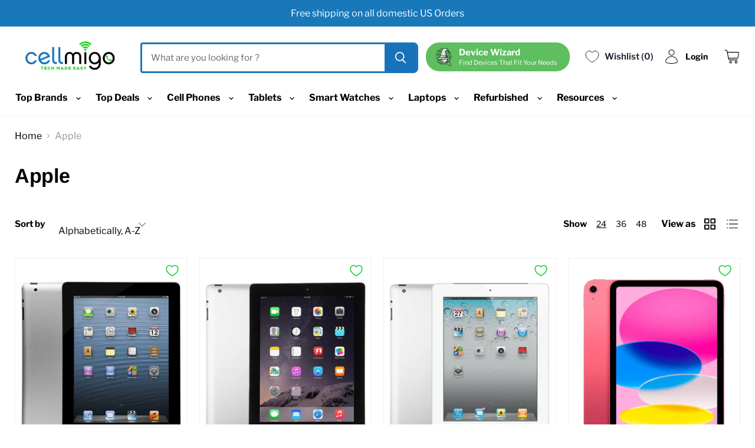

--- FILE ---
content_type: text/html; charset=utf-8
request_url: https://cellmigo.com/products/ipad-9th-gen-cellular-64gb-silvr-open-p4
body_size: 86970
content:
<!doctype html>
<html class="no-js no-touch" lang="en">
  <head> <!-- Google tag (gtag.js) -->
<script async src="https://www.googletagmanager.com/gtag/js?id=AW-16650747510"></script>
<script>
  window.dataLayer = window.dataLayer || [];
  function gtag(){dataLayer.push(arguments);}
  gtag('js', new Date());

  gtag('config', 'AW-16650747510');
</script>

    <meta charset="utf-8">
    <meta http-equiv="x-ua-compatible" content="IE=edge">

    <link rel="preconnect" href="https://cdn.shopify.com">
    <link rel="preconnect" href="https://fonts.shopifycdn.com">
    <link rel="preconnect" href="https://v.shopify.com">
    <link rel="preconnect" href="https://cdn.shopifycloud.com">
    <script>
      window.theme_custom = window.theme_custom || {};
    </script>
<!-- Google Tag Manager -->
<script>(function(w,d,s,l,i){w[l]=w[l]||[];w[l].push({'gtm.start':
new Date().getTime(),event:'gtm.js'});var f=d.getElementsByTagName(s)[0],
j=d.createElement(s),dl=l!='dataLayer'?'&l='+l:'';j.async=true;j.src=
'https://www.googletagmanager.com/gtm.js?id='+i+dl;f.parentNode.insertBefore(j,f);
})(window,document,'script','dataLayer','GTM-M5WZJPL9');</script>
<!-- End Google Tag Manager -->


  <title>Shop Refurbished Apple iPad (9th Generation) | 64GB Unlocked Tablet A2603</title>
    
    
    <link rel="preload"  fetchpriority="high" as="image" href="/cdn/shop/files/DALL_E_2023-12-04_17.59.32_-_Create_a_realistic_wide_image_for_a_website_s_main_page_featuring_a_high-end_smartphone_on_a_modern_stand._The_smartphone_should_display_a_recycling_6444a_1003x573.jpg?v=1718858812">
    <link rel="preload"  fetchpriority="high" as="image" href="/cdn/shop/files/DALL_E_2023-12-04_17.59.32_-_Create_a_realistic_wide_image_for_a_website_s_main_page_featuring_a_high-end_smartphone_on_a_modern_stand._The_smartphone_should_display_a_recycling_6444a_1194x683.jpg?v=1718858812">

    
      <meta name="description" content="Save Big on Apple iPad (9th Generation) A2603 | 64GB | Unlocked for All Carriers! Professionally Refurbished! Save upto 60%, Fast Free Shipping, 90-Day Returns.">
    

    
  <link rel="shortcut icon" href="//cellmigo.com/cdn/shop/files/noti_32x32.png?v=1671215242" type="image/png">


    
       
      <link rel="canonical"  href="https://cellmigo.com/products/ipad-9th-gen-cellular-64gb-silvr-open-p4" />
         
    

    <meta name="viewport" content="width=device-width">
<meta name="facebook-domain-verification" content="oor89qol8ejhz3tj7rql6pib448t0n" />
    
    















<meta property="og:site_name" content="Cellmigo">
<meta property="og:url" content="https://cellmigo.com/products/ipad-9th-gen-cellular-64gb-silvr-open-p4">
<meta property="og:title" content="Apple iPad 9th Gen (64GB,3GB) 10.2&quot; (Wi-Fi + 4G LTE) Global Unlocked (GSM+CDMA) (Renewed | Pre-Loved, Silver)">
<meta property="og:type" content="website">
<meta property="og:description" content="Save Big on Apple iPad (9th Generation) A2603 | 64GB | Unlocked for All Carriers! Professionally Refurbished! Save upto 60%, Fast Free Shipping, 90-Day Returns.">




    
    
    

    
    
    <meta
      property="og:image"
      content="https://cellmigo.com/cdn/shop/files/ipad-9th-gen-slvr-1_3dc63c9b-748e-4489-8a38-d6e74d450a46_1200x1200.jpg?v=1716589651"
    />
    <meta
      property="og:image:secure_url"
      content="https://cellmigo.com/cdn/shop/files/ipad-9th-gen-slvr-1_3dc63c9b-748e-4489-8a38-d6e74d450a46_1200x1200.jpg?v=1716589651"
    />
    <meta property="og:image:width" content="1200" />
    <meta property="og:image:height" content="1200" />
    
    
    <meta property="og:image:alt" content="Social media image" />
  









  <meta name="twitter:site" content="@https://twitter.com">








<meta name="twitter:title" content="Shop Refurbished Apple iPad (9th Generation) | 64GB Unlocked Tablet A2603">
<meta name="twitter:description" content="Save Big on Apple iPad (9th Generation) A2603 | 64GB | Unlocked for All Carriers! Professionally Refurbished! Save upto 60%, Fast Free Shipping, 90-Day Returns.">


    
    
    
      
      
      <meta name="twitter:card" content="summary">
    
    
    <meta
      property="twitter:image"
      content="https://cellmigo.com/cdn/shop/files/ipad-9th-gen-slvr-1_3dc63c9b-748e-4489-8a38-d6e74d450a46_1200x1200_crop_center.jpg?v=1716589651"
    />
    <meta property="twitter:image:width" content="1200" />
    <meta property="twitter:image:height" content="1200" />
    
    
    <meta property="twitter:image:alt" content="Social media image" />
  



    <link rel="preload" href="//cellmigo.com/cdn/fonts/libre_franklin/librefranklin_n6.c976b0b721ea92417572301ef17640150832a2b9.woff2" as="font" crossorigin="anonymous">
    <link rel="preload" as="style" href="//cellmigo.com/cdn/shop/t/98/assets/theme.css?v=93584787192220091051762885578">

    <script>window.performance && window.performance.mark && window.performance.mark('shopify.content_for_header.start');</script><meta name="google-site-verification" content="_k0qZkFrDkLfOMpI26qpeoKUDDfkK3YbQgxcjswcgWE">
<meta name="facebook-domain-verification" content="oor89qol8ejhz3tj7rql6pib448t0n">
<meta id="shopify-digital-wallet" name="shopify-digital-wallet" content="/25546522698/digital_wallets/dialog">
<meta name="shopify-checkout-api-token" content="74e8366feab5635d2ebebdb293e7c324">
<meta id="in-context-paypal-metadata" data-shop-id="25546522698" data-venmo-supported="true" data-environment="production" data-locale="en_US" data-paypal-v4="true" data-currency="USD">
<link rel="alternate" hreflang="x-default" href="https://cellmigo.com/products/ipad-9th-gen-cellular-64gb-silvr-open-p4">
<link rel="alternate" hreflang="en" href="https://cellmigo.com/products/ipad-9th-gen-cellular-64gb-silvr-open-p4">
<link rel="alternate" hreflang="es" href="https://cellmigo.com/es/products/ipad-9th-gen-cellular-64gb-silvr-open-p4">
<link rel="alternate" hreflang="fr" href="https://cellmigo.com/fr/products/ipad-9th-gen-cellular-64gb-silvr-open-p4">
<link rel="alternate" type="application/json+oembed" href="https://cellmigo.com/products/ipad-9th-gen-cellular-64gb-silvr-open-p4.oembed">
<script async="async" src="/checkouts/internal/preloads.js?locale=en-US"></script>
<link rel="preconnect" href="https://shop.app" crossorigin="anonymous">
<script async="async" src="https://shop.app/checkouts/internal/preloads.js?locale=en-US&shop_id=25546522698" crossorigin="anonymous"></script>
<script id="apple-pay-shop-capabilities" type="application/json">{"shopId":25546522698,"countryCode":"US","currencyCode":"USD","merchantCapabilities":["supports3DS"],"merchantId":"gid:\/\/shopify\/Shop\/25546522698","merchantName":"Cellmigo","requiredBillingContactFields":["postalAddress","email","phone"],"requiredShippingContactFields":["postalAddress","email","phone"],"shippingType":"shipping","supportedNetworks":["visa","masterCard","amex","discover","elo","jcb"],"total":{"type":"pending","label":"Cellmigo","amount":"1.00"},"shopifyPaymentsEnabled":true,"supportsSubscriptions":true}</script>
<script id="shopify-features" type="application/json">{"accessToken":"74e8366feab5635d2ebebdb293e7c324","betas":["rich-media-storefront-analytics"],"domain":"cellmigo.com","predictiveSearch":true,"shopId":25546522698,"locale":"en"}</script>
<script>var Shopify = Shopify || {};
Shopify.shop = "cellmigo.myshopify.com";
Shopify.locale = "en";
Shopify.currency = {"active":"USD","rate":"1.0"};
Shopify.country = "US";
Shopify.theme = {"name":"Cellmigo-shopify\/main","id":139181097034,"schema_name":"Empire","schema_version":"5.11.4","theme_store_id":null,"role":"main"};
Shopify.theme.handle = "null";
Shopify.theme.style = {"id":null,"handle":null};
Shopify.cdnHost = "cellmigo.com/cdn";
Shopify.routes = Shopify.routes || {};
Shopify.routes.root = "/";</script>
<script type="module">!function(o){(o.Shopify=o.Shopify||{}).modules=!0}(window);</script>
<script>!function(o){function n(){var o=[];function n(){o.push(Array.prototype.slice.apply(arguments))}return n.q=o,n}var t=o.Shopify=o.Shopify||{};t.loadFeatures=n(),t.autoloadFeatures=n()}(window);</script>
<script>
  window.ShopifyPay = window.ShopifyPay || {};
  window.ShopifyPay.apiHost = "shop.app\/pay";
  window.ShopifyPay.redirectState = null;
</script>
<script id="shop-js-analytics" type="application/json">{"pageType":"product"}</script>
<script defer="defer" async type="module" src="//cellmigo.com/cdn/shopifycloud/shop-js/modules/v2/client.init-shop-cart-sync_C5BV16lS.en.esm.js"></script>
<script defer="defer" async type="module" src="//cellmigo.com/cdn/shopifycloud/shop-js/modules/v2/chunk.common_CygWptCX.esm.js"></script>
<script type="module">
  await import("//cellmigo.com/cdn/shopifycloud/shop-js/modules/v2/client.init-shop-cart-sync_C5BV16lS.en.esm.js");
await import("//cellmigo.com/cdn/shopifycloud/shop-js/modules/v2/chunk.common_CygWptCX.esm.js");

  window.Shopify.SignInWithShop?.initShopCartSync?.({"fedCMEnabled":true,"windoidEnabled":true});

</script>
<script defer="defer" async type="module" src="//cellmigo.com/cdn/shopifycloud/shop-js/modules/v2/client.payment-terms_CZxnsJam.en.esm.js"></script>
<script defer="defer" async type="module" src="//cellmigo.com/cdn/shopifycloud/shop-js/modules/v2/chunk.common_CygWptCX.esm.js"></script>
<script defer="defer" async type="module" src="//cellmigo.com/cdn/shopifycloud/shop-js/modules/v2/chunk.modal_D71HUcav.esm.js"></script>
<script type="module">
  await import("//cellmigo.com/cdn/shopifycloud/shop-js/modules/v2/client.payment-terms_CZxnsJam.en.esm.js");
await import("//cellmigo.com/cdn/shopifycloud/shop-js/modules/v2/chunk.common_CygWptCX.esm.js");
await import("//cellmigo.com/cdn/shopifycloud/shop-js/modules/v2/chunk.modal_D71HUcav.esm.js");

  
</script>
<script>
  window.Shopify = window.Shopify || {};
  if (!window.Shopify.featureAssets) window.Shopify.featureAssets = {};
  window.Shopify.featureAssets['shop-js'] = {"shop-cart-sync":["modules/v2/client.shop-cart-sync_ZFArdW7E.en.esm.js","modules/v2/chunk.common_CygWptCX.esm.js"],"init-fed-cm":["modules/v2/client.init-fed-cm_CmiC4vf6.en.esm.js","modules/v2/chunk.common_CygWptCX.esm.js"],"shop-button":["modules/v2/client.shop-button_tlx5R9nI.en.esm.js","modules/v2/chunk.common_CygWptCX.esm.js"],"shop-cash-offers":["modules/v2/client.shop-cash-offers_DOA2yAJr.en.esm.js","modules/v2/chunk.common_CygWptCX.esm.js","modules/v2/chunk.modal_D71HUcav.esm.js"],"init-windoid":["modules/v2/client.init-windoid_sURxWdc1.en.esm.js","modules/v2/chunk.common_CygWptCX.esm.js"],"shop-toast-manager":["modules/v2/client.shop-toast-manager_ClPi3nE9.en.esm.js","modules/v2/chunk.common_CygWptCX.esm.js"],"init-shop-email-lookup-coordinator":["modules/v2/client.init-shop-email-lookup-coordinator_B8hsDcYM.en.esm.js","modules/v2/chunk.common_CygWptCX.esm.js"],"init-shop-cart-sync":["modules/v2/client.init-shop-cart-sync_C5BV16lS.en.esm.js","modules/v2/chunk.common_CygWptCX.esm.js"],"avatar":["modules/v2/client.avatar_BTnouDA3.en.esm.js"],"pay-button":["modules/v2/client.pay-button_FdsNuTd3.en.esm.js","modules/v2/chunk.common_CygWptCX.esm.js"],"init-customer-accounts":["modules/v2/client.init-customer-accounts_DxDtT_ad.en.esm.js","modules/v2/client.shop-login-button_C5VAVYt1.en.esm.js","modules/v2/chunk.common_CygWptCX.esm.js","modules/v2/chunk.modal_D71HUcav.esm.js"],"init-shop-for-new-customer-accounts":["modules/v2/client.init-shop-for-new-customer-accounts_ChsxoAhi.en.esm.js","modules/v2/client.shop-login-button_C5VAVYt1.en.esm.js","modules/v2/chunk.common_CygWptCX.esm.js","modules/v2/chunk.modal_D71HUcav.esm.js"],"shop-login-button":["modules/v2/client.shop-login-button_C5VAVYt1.en.esm.js","modules/v2/chunk.common_CygWptCX.esm.js","modules/v2/chunk.modal_D71HUcav.esm.js"],"init-customer-accounts-sign-up":["modules/v2/client.init-customer-accounts-sign-up_CPSyQ0Tj.en.esm.js","modules/v2/client.shop-login-button_C5VAVYt1.en.esm.js","modules/v2/chunk.common_CygWptCX.esm.js","modules/v2/chunk.modal_D71HUcav.esm.js"],"shop-follow-button":["modules/v2/client.shop-follow-button_Cva4Ekp9.en.esm.js","modules/v2/chunk.common_CygWptCX.esm.js","modules/v2/chunk.modal_D71HUcav.esm.js"],"checkout-modal":["modules/v2/client.checkout-modal_BPM8l0SH.en.esm.js","modules/v2/chunk.common_CygWptCX.esm.js","modules/v2/chunk.modal_D71HUcav.esm.js"],"lead-capture":["modules/v2/client.lead-capture_Bi8yE_yS.en.esm.js","modules/v2/chunk.common_CygWptCX.esm.js","modules/v2/chunk.modal_D71HUcav.esm.js"],"shop-login":["modules/v2/client.shop-login_D6lNrXab.en.esm.js","modules/v2/chunk.common_CygWptCX.esm.js","modules/v2/chunk.modal_D71HUcav.esm.js"],"payment-terms":["modules/v2/client.payment-terms_CZxnsJam.en.esm.js","modules/v2/chunk.common_CygWptCX.esm.js","modules/v2/chunk.modal_D71HUcav.esm.js"]};
</script>
<script>(function() {
  var isLoaded = false;
  function asyncLoad() {
    if (isLoaded) return;
    isLoaded = true;
    var urls = ["https:\/\/cdn1.stamped.io\/files\/widget.min.js?shop=cellmigo.myshopify.com","https:\/\/services.nofraud.com\/js\/device.js?shop=cellmigo.myshopify.com","https:\/\/cdn.shopify.com\/s\/files\/1\/0255\/4652\/2698\/t\/51\/assets\/booster_eu_cookie_25546522698.js?v=1695069914\u0026shop=cellmigo.myshopify.com","https:\/\/app.getinterlinks.com\/interlink-js?shop=cellmigo.myshopify.com","https:\/\/admin.revenuehunt.com\/embed.js?shop=cellmigo.myshopify.com","https:\/\/cdn.opinew.com\/js\/opinew-active.js?shop=cellmigo.myshopify.com","https:\/\/cdn.nfcube.com\/instafeed-1cf413eab24676f04b897136510a3cce.js?shop=cellmigo.myshopify.com"];
    for (var i = 0; i < urls.length; i++) {
      var s = document.createElement('script');
      s.type = 'text/javascript';
      s.async = true;
      s.src = urls[i];
      var x = document.getElementsByTagName('script')[0];
      x.parentNode.insertBefore(s, x);
    }
  };
  if(window.attachEvent) {
    window.attachEvent('onload', asyncLoad);
  } else {
    window.addEventListener('load', asyncLoad, false);
  }
})();</script>
<script id="__st">var __st={"a":25546522698,"offset":-18000,"reqid":"8bcd2248-5189-4acf-a8ff-6fbb40f24f62-1768756562","pageurl":"cellmigo.com\/products\/ipad-9th-gen-cellular-64gb-silvr-open-p4","u":"336d4d51dc01","p":"product","rtyp":"product","rid":7544090918986};</script>
<script>window.ShopifyPaypalV4VisibilityTracking = true;</script>
<script id="captcha-bootstrap">!function(){'use strict';const t='contact',e='account',n='new_comment',o=[[t,t],['blogs',n],['comments',n],[t,'customer']],c=[[e,'customer_login'],[e,'guest_login'],[e,'recover_customer_password'],[e,'create_customer']],r=t=>t.map((([t,e])=>`form[action*='/${t}']:not([data-nocaptcha='true']) input[name='form_type'][value='${e}']`)).join(','),a=t=>()=>t?[...document.querySelectorAll(t)].map((t=>t.form)):[];function s(){const t=[...o],e=r(t);return a(e)}const i='password',u='form_key',d=['recaptcha-v3-token','g-recaptcha-response','h-captcha-response',i],f=()=>{try{return window.sessionStorage}catch{return}},m='__shopify_v',_=t=>t.elements[u];function p(t,e,n=!1){try{const o=window.sessionStorage,c=JSON.parse(o.getItem(e)),{data:r}=function(t){const{data:e,action:n}=t;return t[m]||n?{data:e,action:n}:{data:t,action:n}}(c);for(const[e,n]of Object.entries(r))t.elements[e]&&(t.elements[e].value=n);n&&o.removeItem(e)}catch(o){console.error('form repopulation failed',{error:o})}}const l='form_type',E='cptcha';function T(t){t.dataset[E]=!0}const w=window,h=w.document,L='Shopify',v='ce_forms',y='captcha';let A=!1;((t,e)=>{const n=(g='f06e6c50-85a8-45c8-87d0-21a2b65856fe',I='https://cdn.shopify.com/shopifycloud/storefront-forms-hcaptcha/ce_storefront_forms_captcha_hcaptcha.v1.5.2.iife.js',D={infoText:'Protected by hCaptcha',privacyText:'Privacy',termsText:'Terms'},(t,e,n)=>{const o=w[L][v],c=o.bindForm;if(c)return c(t,g,e,D).then(n);var r;o.q.push([[t,g,e,D],n]),r=I,A||(h.body.append(Object.assign(h.createElement('script'),{id:'captcha-provider',async:!0,src:r})),A=!0)});var g,I,D;w[L]=w[L]||{},w[L][v]=w[L][v]||{},w[L][v].q=[],w[L][y]=w[L][y]||{},w[L][y].protect=function(t,e){n(t,void 0,e),T(t)},Object.freeze(w[L][y]),function(t,e,n,w,h,L){const[v,y,A,g]=function(t,e,n){const i=e?o:[],u=t?c:[],d=[...i,...u],f=r(d),m=r(i),_=r(d.filter((([t,e])=>n.includes(e))));return[a(f),a(m),a(_),s()]}(w,h,L),I=t=>{const e=t.target;return e instanceof HTMLFormElement?e:e&&e.form},D=t=>v().includes(t);t.addEventListener('submit',(t=>{const e=I(t);if(!e)return;const n=D(e)&&!e.dataset.hcaptchaBound&&!e.dataset.recaptchaBound,o=_(e),c=g().includes(e)&&(!o||!o.value);(n||c)&&t.preventDefault(),c&&!n&&(function(t){try{if(!f())return;!function(t){const e=f();if(!e)return;const n=_(t);if(!n)return;const o=n.value;o&&e.removeItem(o)}(t);const e=Array.from(Array(32),(()=>Math.random().toString(36)[2])).join('');!function(t,e){_(t)||t.append(Object.assign(document.createElement('input'),{type:'hidden',name:u})),t.elements[u].value=e}(t,e),function(t,e){const n=f();if(!n)return;const o=[...t.querySelectorAll(`input[type='${i}']`)].map((({name:t})=>t)),c=[...d,...o],r={};for(const[a,s]of new FormData(t).entries())c.includes(a)||(r[a]=s);n.setItem(e,JSON.stringify({[m]:1,action:t.action,data:r}))}(t,e)}catch(e){console.error('failed to persist form',e)}}(e),e.submit())}));const S=(t,e)=>{t&&!t.dataset[E]&&(n(t,e.some((e=>e===t))),T(t))};for(const o of['focusin','change'])t.addEventListener(o,(t=>{const e=I(t);D(e)&&S(e,y())}));const B=e.get('form_key'),M=e.get(l),P=B&&M;t.addEventListener('DOMContentLoaded',(()=>{const t=y();if(P)for(const e of t)e.elements[l].value===M&&p(e,B);[...new Set([...A(),...v().filter((t=>'true'===t.dataset.shopifyCaptcha))])].forEach((e=>S(e,t)))}))}(h,new URLSearchParams(w.location.search),n,t,e,['guest_login'])})(!0,!0)}();</script>
<script integrity="sha256-4kQ18oKyAcykRKYeNunJcIwy7WH5gtpwJnB7kiuLZ1E=" data-source-attribution="shopify.loadfeatures" defer="defer" src="//cellmigo.com/cdn/shopifycloud/storefront/assets/storefront/load_feature-a0a9edcb.js" crossorigin="anonymous"></script>
<script crossorigin="anonymous" defer="defer" src="//cellmigo.com/cdn/shopifycloud/storefront/assets/shopify_pay/storefront-65b4c6d7.js?v=20250812"></script>
<script data-source-attribution="shopify.dynamic_checkout.dynamic.init">var Shopify=Shopify||{};Shopify.PaymentButton=Shopify.PaymentButton||{isStorefrontPortableWallets:!0,init:function(){window.Shopify.PaymentButton.init=function(){};var t=document.createElement("script");t.src="https://cellmigo.com/cdn/shopifycloud/portable-wallets/latest/portable-wallets.en.js",t.type="module",document.head.appendChild(t)}};
</script>
<script data-source-attribution="shopify.dynamic_checkout.buyer_consent">
  function portableWalletsHideBuyerConsent(e){var t=document.getElementById("shopify-buyer-consent"),n=document.getElementById("shopify-subscription-policy-button");t&&n&&(t.classList.add("hidden"),t.setAttribute("aria-hidden","true"),n.removeEventListener("click",e))}function portableWalletsShowBuyerConsent(e){var t=document.getElementById("shopify-buyer-consent"),n=document.getElementById("shopify-subscription-policy-button");t&&n&&(t.classList.remove("hidden"),t.removeAttribute("aria-hidden"),n.addEventListener("click",e))}window.Shopify?.PaymentButton&&(window.Shopify.PaymentButton.hideBuyerConsent=portableWalletsHideBuyerConsent,window.Shopify.PaymentButton.showBuyerConsent=portableWalletsShowBuyerConsent);
</script>
<script data-source-attribution="shopify.dynamic_checkout.cart.bootstrap">document.addEventListener("DOMContentLoaded",(function(){function t(){return document.querySelector("shopify-accelerated-checkout-cart, shopify-accelerated-checkout")}if(t())Shopify.PaymentButton.init();else{new MutationObserver((function(e,n){t()&&(Shopify.PaymentButton.init(),n.disconnect())})).observe(document.body,{childList:!0,subtree:!0})}}));
</script>
<link id="shopify-accelerated-checkout-styles" rel="stylesheet" media="screen" href="https://cellmigo.com/cdn/shopifycloud/portable-wallets/latest/accelerated-checkout-backwards-compat.css" crossorigin="anonymous">
<style id="shopify-accelerated-checkout-cart">
        #shopify-buyer-consent {
  margin-top: 1em;
  display: inline-block;
  width: 100%;
}

#shopify-buyer-consent.hidden {
  display: none;
}

#shopify-subscription-policy-button {
  background: none;
  border: none;
  padding: 0;
  text-decoration: underline;
  font-size: inherit;
  cursor: pointer;
}

#shopify-subscription-policy-button::before {
  box-shadow: none;
}

      </style>

<script>window.performance && window.performance.mark && window.performance.mark('shopify.content_for_header.end');</script>

    <link href="//cellmigo.com/cdn/shop/t/98/assets/theme.css?v=93584787192220091051762885578" rel="stylesheet" type="text/css" media="all" />
    <link href="//cellmigo.com/cdn/shop/t/98/assets/product-preview.scss?v=155645553910634414291758026305" rel="stylesheet" type="text/css" media="all" />
    
    
    <script>
      window.Theme = window.Theme || {};
      window.Theme.routes = {
        "root_url": "/",
        "account_url": "/account",
        "account_login_url": "/account/login",
        "account_logout_url": "/account/logout",
        "account_register_url": "/account/register",
        "account_addresses_url": "/account/addresses",
        "collections_url": "/collections",
        "all_products_collection_url": "/collections/all",
        "search_url": "/search",
        "cart_url": "/cart",
        "cart_add_url": "/cart/add",
        "cart_change_url": "/cart/change",
        "cart_clear_url": "/cart/clear",
        "product_recommendations_url": "/recommendations/products",
      };
    </script>
    
   <script src="https://ajax.googleapis.com/ajax/libs/jquery/3.5.1/jquery.min.js"></script>
  
<!--begin-boost-pfs-filter-css-->
  
<!--end-boost-pfs-filter-css-->

<!-- Google tag (gtag.js) -->
<script async src="https://www.googletagmanager.com/gtag/js?id=G-YQ1PCMV3H0"></script>
<script>
  window.dataLayer = window.dataLayer || [];
  function gtag(){dataLayer.push(arguments);}
  gtag('js', new Date());

  gtag('config', 'G-YQ1PCMV3H0');
</script>

<script type="text/javascript">
    (function(c,l,a,r,i,t,y){
        c[a]=c[a]||function(){(c[a].q=c[a].q||[]).push(arguments)};
        t=l.createElement(r);t.async=1;t.src="https://www.clarity.ms/tag/"+i;
        y=l.getElementsByTagName(r)[0];y.parentNode.insertBefore(t,y);
    })(window, document, "clarity", "script", "nqswgqxv55");
</script>
<link rel="stylesheet" type="text/css" href="https://cdn.jsdelivr.net/npm/slick-carousel/slick/slick.css" />


    <script type="text/javascript">
    (function(c,l,a,r,i,t,y){
        c[a]=c[a]||function(){(c[a].q=c[a].q||[]).push(arguments)};
        t=l.createElement(r);t.async=1;t.src="https://www.clarity.ms/tag/"+i;
        y=l.getElementsByTagName(r)[0];y.parentNode.insertBefore(t,y);
    })(window, document, "clarity", "script", "qcazqq4g4r");
</script>

  <script src="//cellmigo.com/cdn/shop/t/98/assets/product-preview.js?v=180957633001080852501758026305" defer></script>


       <!-- BEGIN MerchantWidget Code -->
     <script id='merchantWidgetScript'
     src="https://www.gstatic.com/shopping/merchant/merchantwidget.js"
     defer>
     </script>
     
     <script type="text/javascript">
     merchantWidgetScript.addEventListener('load', function () {
     merchantwidget.start({
     position: 'LEFT_BOTTOM',
     mobileBottomMargin: 130
     });
     });
     </script>
     <!-- END MerchantWidget Code -->
      
    
<!-- BEGIN app block: shopify://apps/simprosys-google-shopping-feed/blocks/core_settings_block/1f0b859e-9fa6-4007-97e8-4513aff5ff3b --><!-- BEGIN: GSF App Core Tags & Scripts by Simprosys Google Shopping Feed -->









<!-- END: GSF App Core Tags & Scripts by Simprosys Google Shopping Feed -->
<!-- END app block --><!-- BEGIN app block: shopify://apps/opinew-reviews/blocks/global/e1d8e0dc-17ff-4e4a-8a8a-1e73c8ef8676 --><link rel="preload" href="https://cdn.opinew.com/styles/opw-icons/style.css" as="style" onload="this.onload=null;this.rel='stylesheet'">
<noscript><link rel="stylesheet" href="https://cdn.opinew.com/styles/opw-icons/style.css"></noscript>
<style id='opinew_product_plugin_css'>
    .opinew-stars-plugin-product .opinew-star-plugin-inside .stars-color, 
    .opinew-stars-plugin-product .stars-color, 
    .stars-color {
        color:#10CC2BFF !important;
    }
    .opinew-stars-plugin-link {
        cursor: pointer;
    }
    .opinew-no-reviews-stars-plugin:hover {
        color: #C45500;
    }
    
    .opw-widget-wrapper-default {
        max-width: 1200px;
        margin: 0 auto;
    }
    
            #opinew-stars-plugin-product {
                text-align:left;
            }
            
            .opinew-stars-plugin-product-list {
                text-align:center;
            }
            
        .opinew-list-stars-disable {
            display:none;
        }
        .opinew-product-page-stars-disable {
            display:none;
        }
         .opinew-star-plugin-inside i.opw-noci:empty{display:inherit!important}#opinew_all_reviews_plugin_app:empty,#opinew_badge_plugin_app:empty,#opinew_carousel_plugin_app:empty,#opinew_product_floating_widget:empty,#opinew_product_plugin_app:empty,#opinew_review_request_app:empty,.opinew-all-reviews-plugin-dynamic:empty,.opinew-badge-plugin-dynamic:empty,.opinew-carousel-plugin-dynamic:empty,.opinew-product-plugin-dynamic:empty,.opinew-review-request-dynamic:empty,.opw-dynamic-stars-collection:empty,.opw-dynamic-stars:empty{display:block!important} .opw-overlay{z-index:99999 !important;}
span.opw-cursor-pointer.opw-inline-block.opw-px-4.opw-py-3.opw-border.opw-mt-0.opw-floating-button{z-index:9999!important;}
span.opw-cursor-pointer.opw-inline-block.opw-px-4.opw-py-3.opw-border.opw-mt-0.opw-floating-button {
    z-index: 9999 !important;
    top: auto !important;
    bottom: 0;
    transform: rotate(0) !important;
    left: 5%;
}
@media screen and (max-width:768px){
span.opw-cursor-pointer.opw-inline-block.opw-px-4.opw-py-3.opw-border.opw-mt-0.opw-floating-button {
    z-index: 9999 !important;
    top: auto !important;
    bottom: 0;
    transform: rotate(0) !important;
    left: 0;
}
}

 </style>
<meta id='opinew_config_container' data-opwconfig='{&quot;server_url&quot;: &quot;https://api.opinew.com&quot;, &quot;shop&quot;: {&quot;id&quot;: 330841, &quot;name&quot;: &quot;Cellmigo&quot;, &quot;public_api_key&quot;: &quot;MTGLZ6TW3LPF9B3MSA8C&quot;, &quot;logo_url&quot;: &quot;https://opinew.imgix.net/https%3A%2F%2Fcdn.opinew.com%2Femail-template-images%2F330841%2FASBJ5SNX0I.png?fit=max&amp;h=450&amp;orient=0&amp;s=ccc4473070eacd087a9749176dfe60fd&quot;}, &quot;permissions&quot;: {&quot;no_branding&quot;: true, &quot;up_to3_photos&quot;: false, &quot;up_to5_photos&quot;: false, &quot;q_and_a&quot;: false, &quot;video_reviews&quot;: true, &quot;optimised_images&quot;: false, &quot;link_shops_single&quot;: false, &quot;link_shops_double&quot;: false, &quot;link_shops_unlimited&quot;: false, &quot;bazaarvoice_integration&quot;: false}, &quot;review_publishing&quot;: &quot;email&quot;, &quot;badge_shop_reviews_link&quot;: &quot;https://api.opinew.com/shop-reviews/330841&quot;, &quot;stars_color_product_and_collections&quot;: &quot;#10CC2BFF&quot;, &quot;theme_transparent_color&quot;: &quot;initial&quot;, &quot;navbar_color&quot;: &quot;#000000&quot;, &quot;questions_and_answers_active&quot;: false, &quot;number_reviews_per_page&quot;: 8, &quot;show_customer_images_section&quot;: true, &quot;display_stars_if_no_reviews&quot;: false, &quot;stars_alignment_product_page&quot;: &quot;left&quot;, &quot;stars_alignment_product_page_mobile&quot;: &quot;center&quot;, &quot;stars_alignment_collections&quot;: &quot;center&quot;, &quot;stars_alignment_collections_mobile&quot;: &quot;center&quot;, &quot;badge_stars_color&quot;: &quot;#10CC2BFF&quot;, &quot;badge_border_color&quot;: &quot;#dae1e7&quot;, &quot;badge_background_color&quot;: &quot;#ffffff&quot;, &quot;badge_text_color&quot;: &quot;#232323&quot;, &quot;badge_secondary_text_color&quot;: &quot;#606f7b&quot;, &quot;carousel_theme_style&quot;: &quot;card&quot;, &quot;carousel_stars_color&quot;: &quot;#10CC2BFF&quot;, &quot;carousel_border_color&quot;: &quot;#c5c5c5&quot;, &quot;carousel_background_color&quot;: &quot;#ffffff00&quot;, &quot;carousel_controls_color&quot;: &quot;#5a5a5a&quot;, &quot;carousel_verified_badge_color&quot;: &quot;#AEAEAE&quot;, &quot;carousel_text_color&quot;: &quot;#232323&quot;, &quot;carousel_secondary_text_color&quot;: &quot;#606f7b&quot;, &quot;carousel_product_name_color&quot;: &quot;#3d4852&quot;, &quot;carousel_widget_show_dates&quot;: true, &quot;carousel_border_active&quot;: false, &quot;carousel_auto_scroll&quot;: false, &quot;carousel_show_product_name&quot;: false, &quot;carousel_featured_reviews&quot;: [{&quot;id&quot;: 24009918, &quot;body&quot;: &quot;\n\nI recently purchased the Apple iPhone 14, 128GB, in Purple (Unlocked - Renewed), and I couldn&#x27;t be happier with my decision! Not only did I save a significant amount of money by opting for a refurbished model, but the phone arrived in perfect condition\u2014like new! It\u2019s hard to believe it was refurbished because there are no scratches or blemishes anywhere.The performance is outstanding, with the 6.1-inch Super Retina XDR display delivering vibrant colors and crystal-clear resolution. It handles everything from browsing to gaming with ease, thanks to the 6 GB of RAM and 5G capability. I truly feel like I got a premium device without breaking the bank.The only downside is that the phone didn\u2019t come with a charger, which I was expecting but also understand is common with refurbished devices. Fortunately, I had an extra charger from my previous phone, so it wasn&#x27;t a major issue for me.Overall, this iPhone 14 is a fantastic deal, and I highly recommend considering a refurbished phone if you&#x27;re looking to save some money while still getting a top-tier device!&quot;, &quot;star_rating&quot;: 5, &quot;verified_review&quot;: false, &quot;by_shop_owner&quot;: false, &quot;created_ts&quot;: &quot;2024-10-21 00:07:39+00:00&quot;, &quot;user_name&quot;: &quot;Customer&quot;, &quot;score&quot;: 0, &quot;product_url&quot;: &quot;https://cellmigo.myshopify.com/products/iphone-14-f-unl-256gb-purple-open-p4&quot;, &quot;product_name&quot;: &quot;Apple iPhone 14 5G (256GB,6GB) 6.1\&quot; OLED, 5G / 4G LTE Global Fully Unlocked (Renewed | Pre-Loved, Purple)&quot;}, {&quot;id&quot;: 24010170, &quot;body&quot;: &quot;\n\nI got this as a renewed product. Aside from some cosmetic blemishes (small dent on back), the computer works great. Screen is really good, definitely fine for general office work and watching videos. Good sized screen for the price. More than enough speed to do normal computing (have not tried intensive work like video editing or 3D modeling). Sound from speakers is decently loud and clear for this sized machine.DOWNSIDES: Small cosmetic dent (as mentioned). Screen best watched fairly straight on, not from sharp angles on the sides. Not much on board SSD storage space (only 32GB, but as expected for a Chrome system/will store most files on cloud). As stated, you have to work with the Chrome ecosystem (so no Windows or Mac apps here).SUMMARY:  A terrific basic machine with big colorful screen for an awesome price as renewed. Will need internet access to get full use of it, but no problem since most folks have that already. Would buy again!&quot;, &quot;star_rating&quot;: 5, &quot;verified_review&quot;: false, &quot;by_shop_owner&quot;: false, &quot;created_ts&quot;: &quot;2023-07-31 00:09:17+00:00&quot;, &quot;user_name&quot;: &quot;ShadowSkies&quot;, &quot;score&quot;: 0, &quot;product_url&quot;: &quot;https://cellmigo.myshopify.com/products/xe345xda-chromebook-go-32gb-silver-open&quot;, &quot;product_name&quot;: &quot;SAMSUNG Galaxy Chromebook Go (32GB, 4GB, WiFi + 4G) 14\&quot; Cellular Unlocked Laptop (Renewed | Like New, Silver)&quot;}, {&quot;id&quot;: 24010207, &quot;body&quot;: &quot;\n\nAlthough this phone took longer to ship than stated when I placed the order, I was delighted when I opened the box and held this stunning-looking phone in my hand. The phone looked new in every aspect, except for a few hardly noticeable scratches around the charging port. The phone was unlocked, allowing me to use the SIM cards I own. The charger provided is not a genuine Samsung charger, but it looks good in quality and does the job. This phone&#x27;s camera and screen display are dazing, as they say. The only downside of this phone, a well-known and well-documented fact with all Galaxy S22 phones, is that it tends to overheat when using applications like the camera for extended periods. This phone&#x27;s battery is only 3700mAh, and when compounded with heating and extended use, it can quickly drain the battery. However, I already researched and knew this issue before buying this phone, and this fact doesn&#x27;t bother me very much. As my first Cellmigo Renewed purchase, I am glad my experience was superb. I hope this phone doesn&#x27;t disappoint down the road.&quot;, &quot;star_rating&quot;: 5, &quot;verified_review&quot;: false, &quot;by_shop_owner&quot;: false, &quot;created_ts&quot;: &quot;2024-12-23 00:08:45+00:00&quot;, &quot;user_name&quot;: &quot;Forwah A.&quot;, &quot;score&quot;: 0, &quot;product_url&quot;: &quot;https://cellmigo.myshopify.com/products/s901u1-s22-5g-256gb-green-open-p4&quot;, &quot;product_name&quot;: &quot;SAMSUNG Galaxy S22 5G (256GB, 8GB) 6.1\&quot; Factory Unlocked (GSM + Verizon) S901U1 (Renewed | Pre-Loved, Green)&quot;}], &quot;display_widget_if_no_reviews&quot;: true, &quot;show_country_and_foreign_reviews&quot;: false, &quot;show_full_customer_names&quot;: false, &quot;custom_header_url&quot;: null, &quot;custom_card_url&quot;: null, &quot;custom_gallery_url&quot;: null, &quot;default_sorting&quot;: &quot;recent&quot;, &quot;enable_widget_review_search&quot;: false, &quot;center_stars_mobile&quot;: false, &quot;center_stars_mobile_breakpoint&quot;: &quot;1000px&quot;, &quot;ab_test_active&quot;: false, &quot;request_form_stars_color&quot;: &quot;#10CC2BFF&quot;, &quot;request_form_image_url&quot;: null, &quot;request_form_custom_css&quot;: null, &quot;request_form_show_ratings&quot;: null, &quot;request_form_display_shop_logo&quot;: null, &quot;request_form_display_product_image&quot;: null, &quot;request_form_progress_type&quot;: null, &quot;request_form_btn_color&quot;: &quot;#2f70ee&quot;, &quot;request_form_progress_bar_color&quot;: &quot;#2f70ee&quot;, &quot;request_form_background_color&quot;: &quot;#DCEBFC&quot;, &quot;request_form_card_background&quot;: &quot;#FFFFFF&quot;, &quot;can_display_photos&quot;: true, &quot;special_pagination&quot;: true, &quot;hide_review_count_widget&quot;: true, &quot;background_color&quot;: &quot;#F3F3F3&quot;, &quot;buttons_color&quot;: &quot;#ffc617&quot;, &quot;display_floating_widget&quot;: true, &quot;display_review_source&quot;: false, &quot;floating_widget_button_background_color&quot;: &quot;#1872BAFF&quot;, &quot;floating_widget_button_text_color&quot;: &quot;#ffffff&quot;, &quot;floating_widget_button_position&quot;: &quot;right&quot;, &quot;navbar_text_color&quot;: &quot;#232323&quot;, &quot;number_review_columns&quot;: 2, &quot;pagination_color&quot;: &quot;#AEAEAE&quot;, &quot;preferred_date_format&quot;: &quot;MM/dd/yyyy&quot;, &quot;preferred_language&quot;: &quot;en&quot;, &quot;review_image_max_height&quot;: &quot;450px&quot;, &quot;reviews_card_border_active&quot;: true, &quot;reviews_card_border_color&quot;: &quot;#76757524&quot;, &quot;secondary_text_color&quot;: &quot;#232323&quot;, &quot;show_large_review_image&quot;: false, &quot;show_review_images&quot;: true, &quot;show_star_bars&quot;: true, &quot;star_bars_width&quot;: &quot;300px&quot;, &quot;star_bars_width_auto&quot;: true, &quot;stars_color&quot;: &quot;#10CC2BFF&quot;, &quot;text_color&quot;: &quot;#232323&quot;, &quot;verified_badge_color&quot;: &quot;#AEAEAE&quot;, &quot;widget_show_dates&quot;: true, &quot;widget_theme_style&quot;: &quot;card&quot;, &quot;widget_top_section_style&quot;: &quot;minimal&quot;, &quot;new_widget_version&quot;: true, &quot;shop_widgets_updated&quot;: true, &quot;display_verified_badge&quot;: true, &quot;filter_sort_by_button_color&quot;: &quot;#232323&quot;, &quot;pagination_arrows_button_color&quot;: &quot;#AEAEAE&quot;, &quot;review_card_border_radius&quot;: &quot;12px&quot;, &quot;review_source_label_color&quot;: &quot;#AEAEAE&quot;, &quot;reviews_number_color&quot;: &quot;#000000&quot;, &quot;search_icon_color&quot;: &quot;#232323&quot;, &quot;search_placeholder_color&quot;: &quot;#000000&quot;, &quot;write_review_button_color&quot;: &quot;#1268F1FF&quot;, &quot;write_review_button_text_color&quot;: &quot;#ffffff&quot;, &quot;fonts&quot;: {&quot;reviews_card_main_font_size&quot;: &quot;1rem&quot;, &quot;reviews_card_secondary_font_size&quot;: &quot;1rem&quot;, &quot;form_headings_font_size&quot;: &quot;0.875rem&quot;, &quot;form_input_font_size&quot;: &quot;1.125rem&quot;, &quot;paginator_font_size&quot;: &quot;1.125rem&quot;, &quot;badge_average_score&quot;: &quot;2rem&quot;, &quot;badge_primary&quot;: &quot;1.25rem&quot;, &quot;badge_secondary&quot;: &quot;1rem&quot;, &quot;carousel_primary&quot;: &quot;1rem&quot;, &quot;carousel_secondary&quot;: &quot;1rem&quot;, &quot;star_summary_overall_score_font_size&quot;: &quot;2.25rem&quot;, &quot;star_summary_progress_bars_font_size&quot;: &quot;1.125rem&quot;, &quot;filters_font_size&quot;: &quot;1rem&quot;, &quot;form_post_font_size&quot;: &quot;2.25rem&quot;, &quot;navbar_buttons_font_size&quot;: &quot;1.125rem&quot;, &quot;navbar_reviews_title_font_size&quot;: &quot;1rem&quot;, &quot;qna_title_font_size&quot;: &quot;1.5rem&quot;, &quot;star_summary_reviewsnum_font_size&quot;: &quot;1.5rem&quot;}}' >
<script> 
  var OPW_PUBLIC_KEY = "MTGLZ6TW3LPF9B3MSA8C";
  var OPW_API_ENDPOINT = "https://api.opinew.com";
  var OPW_CHECKER_ENDPOINT = "https://shop-status.opinew.cloud";
  var OPW_BACKEND_VERSION = "25.41.1-0-ge32fade58";
</script>
<script src="https://cdn.opinew.com/shop-widgets/static/js/index.8ffabcca.js" defer></script>

<div data-opw-prodreviews="{&quot;product&quot;:{&quot;id&quot;:330841,&quot;platform_product_id&quot;:&quot;cellmigo.myshopify.com&quot;,&quot;name&quot;:&quot;Cellmigo&quot;,&quot;average_stars&quot;:4.9,&quot;review_number&quot;:494,&quot;review_number_local&quot;:494,&quot;review_number_foreign&quot;:0,&quot;star_distribution&quot;:{&quot;5&quot;:424,&quot;4&quot;:69,&quot;3&quot;:1,&quot;2&quot;:0,&quot;1&quot;:0},&quot;average_rating&quot;:0.0,&quot;rating_number&quot;:0,&quot;rating_star_distribution&quot;:null,&quot;review_ugc&quot;:[{&quot;id&quot;:24006782,&quot;body&quot;:&quot;Good watch but the charger is not from Samsung cheap off brand and it barely works.&quot;,&quot;image_urls&quot;:[&quot;https:\/\/m.media-amazon.com\/images\/I\/71l4fdHdpsL.jpg&quot;],&quot;show_image&quot;:true,&quot;star_rating&quot;:3,&quot;verified_review&quot;:false,&quot;by_shop_owner&quot;:false,&quot;created_ts&quot;:&quot;2025-03-08 00:54:48+00:00&quot;,&quot;video&quot;:null,&quot;user_name&quot;:&quot;Jovan&quot;,&quot;user_image_url&quot;:null,&quot;comment&quot;:null,&quot;resolved_message&quot;:null,&quot;custom_fields&quot;:[],&quot;region&quot;:&quot;&quot;,&quot;language&quot;:&quot;en&quot;,&quot;is_foreign&quot;:false,&quot;source&quot;:&quot;Amazon&quot;,&quot;incentivized_purchase&quot;:null,&quot;title&quot;:null,&quot;image_urls_optimised&quot;:[&quot;https:\/\/opinew.imgix.net\/https%3A%2F%2Fm.media-amazon.com%2Fimages%2FI%2F71l4fdHdpsL.jpg?fit=max\u0026h=450\u0026orient=0\u0026s=3ce396ef6a91678fccbba0aeceb0608a&quot;],&quot;product_name&quot;:&quot;Samsung Galaxy Watch 7 (44mm, LTE) 1.5\&quot; Health + Fitness Smartwatch L315 (Renewed | Like New)&quot;,&quot;product_url&quot;:&quot;https:\/\/cellmigo.myshopify.com\/products\/l315-watch7-44mm-lte-parent-open&quot;},{&quot;id&quot;:24005524,&quot;body&quot;:&quot;Best Apple Watch ever!&quot;,&quot;image_urls&quot;:[&quot;https:\/\/m.media-amazon.com\/images\/I\/61mWga+GK0L.jpg&quot;],&quot;show_image&quot;:true,&quot;star_rating&quot;:5,&quot;verified_review&quot;:false,&quot;by_shop_owner&quot;:false,&quot;created_ts&quot;:&quot;2025-03-06 00:58:50+00:00&quot;,&quot;video&quot;:null,&quot;user_name&quot;:&quot;Phyllis S.&quot;,&quot;user_image_url&quot;:null,&quot;comment&quot;:null,&quot;resolved_message&quot;:null,&quot;custom_fields&quot;:[],&quot;region&quot;:&quot;&quot;,&quot;language&quot;:&quot;en&quot;,&quot;is_foreign&quot;:false,&quot;source&quot;:&quot;Amazon&quot;,&quot;incentivized_purchase&quot;:null,&quot;title&quot;:null,&quot;image_urls_optimised&quot;:[&quot;https:\/\/opinew.imgix.net\/https%3A%2F%2Fm.media-amazon.com%2Fimages%2FI%2F61mWga%2BGK0L.jpg?fit=max\u0026h=450\u0026orient=0\u0026s=1d77d1c5d8cef247d8ecbdf34c077427&quot;],&quot;product_name&quot;:&quot;Apple Watch Series 10 (46mm, GPS+Cellular) 1.96\&quot; Fully Unlocked w\/ Aluminum Case (Renewed | Like New)&quot;,&quot;product_url&quot;:&quot;https:\/\/cellmigo.myshopify.com\/products\/series-10-46mm-alum-parent-open&quot;},{&quot;id&quot;:24006965,&quot;body&quot;:&quot;\nI recently upgraded my samsung watch from a 4 to the Samsung Galaxy Watch 6 40mm LTE Smartwatch in gold, and I am thoroughly impressed with its performance and features. The watch arrived in excellent condition, as it is a renewed product, and it looks and functions like new. The fitness tracking capabilities are top-notch, providing accurate data on my workouts and daily activities. The advanced sleep coaching feature has been particularly helpful in improving my sleep patterns. The BIA sensor for health wellness insights is a great addition, offering valuable information about my body composition. The watch pairs seamlessly with my non-Samsung phone, allowing me to receive notifications, make calls, and use various apps without any issues. Overall, I highly recommend this smartwatch for its functionality, design, and value for money.&quot;,&quot;image_urls&quot;:[&quot;https:\/\/m.media-amazon.com\/images\/I\/61fbl0qSeZL.jpg&quot;,&quot;https:\/\/m.media-amazon.com\/images\/I\/61W9z7O7YYL.jpg&quot;,&quot;https:\/\/m.media-amazon.com\/images\/I\/61rwfIdi4ZL.jpg&quot;],&quot;show_image&quot;:true,&quot;star_rating&quot;:5,&quot;verified_review&quot;:false,&quot;by_shop_owner&quot;:false,&quot;created_ts&quot;:&quot;2025-03-06 00:50:47+00:00&quot;,&quot;video&quot;:null,&quot;user_name&quot;:&quot;Ortiz&quot;,&quot;user_image_url&quot;:null,&quot;comment&quot;:null,&quot;resolved_message&quot;:null,&quot;custom_fields&quot;:[],&quot;region&quot;:&quot;&quot;,&quot;language&quot;:&quot;en&quot;,&quot;is_foreign&quot;:false,&quot;source&quot;:&quot;Amazon&quot;,&quot;incentivized_purchase&quot;:null,&quot;title&quot;:null,&quot;image_urls_optimised&quot;:[&quot;https:\/\/opinew.imgix.net\/https%3A%2F%2Fm.media-amazon.com%2Fimages%2FI%2F61fbl0qSeZL.jpg?fit=max\u0026h=450\u0026orient=0\u0026s=4ea3c814c60ea7721514047287a33dde&quot;,&quot;https:\/\/opinew.imgix.net\/https%3A%2F%2Fm.media-amazon.com%2Fimages%2FI%2F61W9z7O7YYL.jpg?fit=max\u0026h=450\u0026orient=0\u0026s=86be4180b7e6727077808648eeb7a559&quot;,&quot;https:\/\/opinew.imgix.net\/https%3A%2F%2Fm.media-amazon.com%2Fimages%2FI%2F61rwfIdi4ZL.jpg?fit=max\u0026h=450\u0026orient=0\u0026s=2c9b573276612c87f1dbd40a3f1f3844&quot;],&quot;product_name&quot;:&quot;SAMSUNG Galaxy Watch 6 Classic (47mm, WiFi + GPS) 1.5\&quot; Fitness Smartwatch R960 (Renewed | Like New, Silver)&quot;,&quot;product_url&quot;:&quot;https:\/\/cellmigo.myshopify.com\/products\/r960-int-watch6-cls-47mm-gps-silver-open&quot;},{&quot;id&quot;:24005390,&quot;body&quot;:&quot;Best Apple Watch ever!&quot;,&quot;image_urls&quot;:[&quot;https:\/\/m.media-amazon.com\/images\/I\/61mWga+GK0L.jpg&quot;],&quot;show_image&quot;:true,&quot;star_rating&quot;:5,&quot;verified_review&quot;:false,&quot;by_shop_owner&quot;:false,&quot;created_ts&quot;:&quot;2025-03-06 00:39:49+00:00&quot;,&quot;video&quot;:null,&quot;user_name&quot;:&quot;Phyllis S.&quot;,&quot;user_image_url&quot;:null,&quot;comment&quot;:null,&quot;resolved_message&quot;:null,&quot;custom_fields&quot;:[],&quot;region&quot;:&quot;&quot;,&quot;language&quot;:&quot;en&quot;,&quot;is_foreign&quot;:false,&quot;source&quot;:&quot;Amazon&quot;,&quot;incentivized_purchase&quot;:null,&quot;title&quot;:null,&quot;image_urls_optimised&quot;:[&quot;https:\/\/opinew.imgix.net\/https%3A%2F%2Fm.media-amazon.com%2Fimages%2FI%2F61mWga%2BGK0L.jpg?fit=max\u0026h=450\u0026orient=0\u0026s=1d77d1c5d8cef247d8ecbdf34c077427&quot;],&quot;product_name&quot;:&quot;Apple Watch Series 10 (46mm, GPS+Cellular) 1.96\&quot; Fully Unlocked w\/ Aluminum Case (Renewed | Pre-Loved, Jet Black Aluminum Case with Black Sport Band)&quot;,&quot;product_url&quot;:&quot;https:\/\/cellmigo.myshopify.com\/products\/series-10-46mm-alum-black-black-open-p4&quot;},{&quot;id&quot;:24005070,&quot;body&quot;:&quot;Best Apple Watch ever!&quot;,&quot;image_urls&quot;:[&quot;https:\/\/m.media-amazon.com\/images\/I\/61mWga+GK0L.jpg&quot;],&quot;show_image&quot;:true,&quot;star_rating&quot;:5,&quot;verified_review&quot;:false,&quot;by_shop_owner&quot;:false,&quot;created_ts&quot;:&quot;2025-03-06 00:10:02+00:00&quot;,&quot;video&quot;:null,&quot;user_name&quot;:&quot;Phyllis S.&quot;,&quot;user_image_url&quot;:null,&quot;comment&quot;:null,&quot;resolved_message&quot;:null,&quot;custom_fields&quot;:[],&quot;region&quot;:&quot;&quot;,&quot;language&quot;:&quot;en&quot;,&quot;is_foreign&quot;:false,&quot;source&quot;:&quot;Amazon&quot;,&quot;incentivized_purchase&quot;:null,&quot;title&quot;:null,&quot;image_urls_optimised&quot;:[&quot;https:\/\/opinew.imgix.net\/https%3A%2F%2Fm.media-amazon.com%2Fimages%2FI%2F61mWga%2BGK0L.jpg?fit=max\u0026h=450\u0026orient=0\u0026s=1d77d1c5d8cef247d8ecbdf34c077427&quot;],&quot;product_name&quot;:&quot;Apple Watch Series 10 (42mm, GPS+Cellular) 1.77\&quot; Fully Unlocked w\/ Aluminum Case (Renewed | Like New)&quot;,&quot;product_url&quot;:&quot;https:\/\/cellmigo.myshopify.com\/products\/series-10-42mm-aluminum-parent-open&quot;},{&quot;id&quot;:24005091,&quot;body&quot;:&quot;This thing takes the best pictures of any cel phone I&#x27;ve ever had.&quot;,&quot;image_urls&quot;:[&quot;https:\/\/m.media-amazon.com\/images\/I\/71-QMJjnhQL.jpg&quot;],&quot;show_image&quot;:true,&quot;star_rating&quot;:5,&quot;verified_review&quot;:false,&quot;by_shop_owner&quot;:false,&quot;created_ts&quot;:&quot;2025-03-05 00:57:52+00:00&quot;,&quot;video&quot;:null,&quot;user_name&quot;:&quot;Mike H.&quot;,&quot;user_image_url&quot;:null,&quot;comment&quot;:null,&quot;resolved_message&quot;:null,&quot;custom_fields&quot;:[],&quot;region&quot;:&quot;&quot;,&quot;language&quot;:&quot;en&quot;,&quot;is_foreign&quot;:false,&quot;source&quot;:&quot;Amazon&quot;,&quot;incentivized_purchase&quot;:null,&quot;title&quot;:null,&quot;image_urls_optimised&quot;:[&quot;https:\/\/opinew.imgix.net\/https%3A%2F%2Fm.media-amazon.com%2Fimages%2FI%2F71-QMJjnhQL.jpg?fit=max\u0026h=450\u0026orient=0\u0026s=906be910c21555c3fa86808dc2b77e19&quot;],&quot;product_name&quot;:&quot;Google Pixel 9 5G (128GB, 12GB) 6.3\&quot; Fully Unlocked (US Model) G2YBB (Renewed | Pre-Loved, Obsidian)&quot;,&quot;product_url&quot;:&quot;https:\/\/cellmigo.myshopify.com\/products\/g2ybb-us-pixel-9-128gb-obsidian-open-p4&quot;},{&quot;id&quot;:24005512,&quot;body&quot;:&quot;This thing takes the best pictures of any cel phone I&#x27;ve ever had.&quot;,&quot;image_urls&quot;:[&quot;https:\/\/m.media-amazon.com\/images\/I\/71-QMJjnhQL.jpg&quot;],&quot;show_image&quot;:true,&quot;star_rating&quot;:5,&quot;verified_review&quot;:false,&quot;by_shop_owner&quot;:false,&quot;created_ts&quot;:&quot;2025-03-05 00:11:47+00:00&quot;,&quot;video&quot;:null,&quot;user_name&quot;:&quot;Mike H.&quot;,&quot;user_image_url&quot;:null,&quot;comment&quot;:null,&quot;resolved_message&quot;:null,&quot;custom_fields&quot;:[],&quot;region&quot;:&quot;&quot;,&quot;language&quot;:&quot;en&quot;,&quot;is_foreign&quot;:false,&quot;source&quot;:&quot;Amazon&quot;,&quot;incentivized_purchase&quot;:null,&quot;title&quot;:null,&quot;image_urls_optimised&quot;:[&quot;https:\/\/opinew.imgix.net\/https%3A%2F%2Fm.media-amazon.com%2Fimages%2FI%2F71-QMJjnhQL.jpg?fit=max\u0026h=450\u0026orient=0\u0026s=906be910c21555c3fa86808dc2b77e19&quot;],&quot;product_name&quot;:&quot;Google Pixel 9 5G (128GB, 12GB) 6.3\&quot; Fully Unlocked (US Model) G2YBB (Renewed | Like New, Obsidian)&quot;,&quot;product_url&quot;:&quot;https:\/\/cellmigo.myshopify.com\/products\/g2ybb-us-pixel-9-128gb-obsidian-open&quot;},{&quot;id&quot;:24008348,&quot;body&quot;:&quot;For the price it works great, I&#x27;ve had no issues with anything except a minor hiccup when doing the widgets. It&#x27;s super easy to use, simple. The weight is perfect, and light, and the battery life is amazing. I got it at 70% at around noon (12pm) yesterday (3\/4\/25) and it lasted about 8 hours. Wi-Fi connectivity works, the speakers and Bluetooth are great, and the charger works flawlessly, quick and easy. The shipping was super fast, I wasn&#x27;t expecting it until tomorrow (3\/6\/25) since I&#x27;d ordered it (3\/3\/25) but I received the product yesterday (3\/4\/25).Overall: Flawless, fast, perfect, no major problems, holds a charge, fast shipping&quot;,&quot;image_urls&quot;:[&quot;https:\/\/m.media-amazon.com\/images\/I\/614kUteov9L.jpg&quot;,&quot;https:\/\/m.media-amazon.com\/images\/I\/61JZsAXEr0L.jpg&quot;,&quot;https:\/\/m.media-amazon.com\/images\/I\/51HhZg5YeoL.jpg&quot;,&quot;https:\/\/m.media-amazon.com\/images\/I\/61mlQJiRzTL.jpg&quot;,&quot;https:\/\/m.media-amazon.com\/images\/I\/61oRRTaOfmL.jpg&quot;],&quot;show_image&quot;:true,&quot;star_rating&quot;:5,&quot;verified_review&quot;:false,&quot;by_shop_owner&quot;:false,&quot;created_ts&quot;:&quot;2025-03-05 00:02:03+00:00&quot;,&quot;video&quot;:null,&quot;user_name&quot;:&quot;Amber&quot;,&quot;user_image_url&quot;:null,&quot;comment&quot;:null,&quot;resolved_message&quot;:null,&quot;custom_fields&quot;:[],&quot;region&quot;:&quot;&quot;,&quot;language&quot;:&quot;en&quot;,&quot;is_foreign&quot;:false,&quot;source&quot;:&quot;Amazon&quot;,&quot;incentivized_purchase&quot;:null,&quot;title&quot;:null,&quot;image_urls_optimised&quot;:[&quot;https:\/\/opinew.imgix.net\/https%3A%2F%2Fm.media-amazon.com%2Fimages%2FI%2F614kUteov9L.jpg?fit=max\u0026h=450\u0026orient=0\u0026s=a4c6314e2b29edff14fff449ca8c49fa&quot;,&quot;https:\/\/opinew.imgix.net\/https%3A%2F%2Fm.media-amazon.com%2Fimages%2FI%2F61JZsAXEr0L.jpg?fit=max\u0026h=450\u0026orient=0\u0026s=9afa2dd5b572545e942fd1f2b8f29673&quot;,&quot;https:\/\/opinew.imgix.net\/https%3A%2F%2Fm.media-amazon.com%2Fimages%2FI%2F51HhZg5YeoL.jpg?fit=max\u0026h=450\u0026orient=0\u0026s=e731b085d88bba0e0e138cb17d658ed9&quot;,&quot;https:\/\/opinew.imgix.net\/https%3A%2F%2Fm.media-amazon.com%2Fimages%2FI%2F61mlQJiRzTL.jpg?fit=max\u0026h=450\u0026orient=0\u0026s=dc353415ec1f1288dc61842160752a19&quot;,&quot;https:\/\/opinew.imgix.net\/https%3A%2F%2Fm.media-amazon.com%2Fimages%2FI%2F61oRRTaOfmL.jpg?fit=max\u0026h=450\u0026orient=0\u0026s=a2deefa08f93012894d91487fb2416db&quot;],&quot;product_name&quot;:&quot;Apple iPad Mini 6th Gen (Wi-Fi + 5G Cellular, 64GB) 8.3\&quot; Fully Unlocked Gray (Renewed | Like New, Gray)&quot;,&quot;product_url&quot;:&quot;https:\/\/cellmigo.myshopify.com\/products\/ipad-mini-6-cell-64gb-gray-open&quot;},{&quot;id&quot;:24008261,&quot;body&quot;:&quot;This tablet is very nice and I recommend it if you are a iPhone user trying a cheap samsung or just a loyal samsung user looking for a budget tablet. The reason I gave it 4 stars was because the box was a little tore up when I was unboxing it but otherwise it was good. If your also looking to buy a case to go with it no need to because it comes with one. Affordable tablet cheap and runs fast like any other new tablets. So yes I do recommend this tablet for any tablet users.&quot;,&quot;image_urls&quot;:[&quot;https:\/\/m.media-amazon.com\/images\/I\/61uhgP1f0rL.jpg&quot;],&quot;show_image&quot;:true,&quot;star_rating&quot;:4,&quot;verified_review&quot;:false,&quot;by_shop_owner&quot;:false,&quot;created_ts&quot;:&quot;2025-03-04 00:59:32+00:00&quot;,&quot;video&quot;:null,&quot;user_name&quot;:&quot;John M.&quot;,&quot;user_image_url&quot;:null,&quot;comment&quot;:null,&quot;resolved_message&quot;:null,&quot;custom_fields&quot;:[],&quot;region&quot;:&quot;&quot;,&quot;language&quot;:&quot;en&quot;,&quot;is_foreign&quot;:false,&quot;source&quot;:&quot;Amazon&quot;,&quot;incentivized_purchase&quot;:null,&quot;title&quot;:null,&quot;image_urls_optimised&quot;:[&quot;https:\/\/opinew.imgix.net\/https%3A%2F%2Fm.media-amazon.com%2Fimages%2FI%2F61uhgP1f0rL.jpg?fit=max\u0026h=450\u0026orient=0\u0026s=27758469ee74cc47766e9eba868ac8cb&quot;],&quot;product_name&quot;:&quot;SAMSUNG Galaxy Tab A9+ Plus (64GB, 4GB) 11.0\&quot; Wi-Fi Only, US Model - X210 (Renewed | Like New, Graphite)&quot;,&quot;product_url&quot;:&quot;https:\/\/cellmigo.myshopify.com\/products\/x210-tab-a9-wifi-64gb-graphite-open&quot;},{&quot;id&quot;:24008349,&quot;body&quot;:&quot;Honestly was pretty skeptical of purchasing reading some of the reviews and seeing the condition of some of the iPads but mine is in great condition, works perfectly fine for what I need it for and is super cute :) I recommend!&quot;,&quot;image_urls&quot;:[&quot;https:\/\/m.media-amazon.com\/images\/I\/71ah6AQ6NZL.jpg&quot;,&quot;https:\/\/m.media-amazon.com\/images\/I\/71-uJWSJ9yL.jpg&quot;,&quot;https:\/\/m.media-amazon.com\/images\/I\/71Wjg5POkxL.jpg&quot;],&quot;show_image&quot;:true,&quot;star_rating&quot;:5,&quot;verified_review&quot;:false,&quot;by_shop_owner&quot;:false,&quot;created_ts&quot;:&quot;2025-03-04 00:54:16+00:00&quot;,&quot;video&quot;:null,&quot;user_name&quot;:&quot;Rylee Y.&quot;,&quot;user_image_url&quot;:null,&quot;comment&quot;:null,&quot;resolved_message&quot;:null,&quot;custom_fields&quot;:[],&quot;region&quot;:&quot;&quot;,&quot;language&quot;:&quot;en&quot;,&quot;is_foreign&quot;:false,&quot;source&quot;:&quot;Amazon&quot;,&quot;incentivized_purchase&quot;:null,&quot;title&quot;:null,&quot;image_urls_optimised&quot;:[&quot;https:\/\/opinew.imgix.net\/https%3A%2F%2Fm.media-amazon.com%2Fimages%2FI%2F71ah6AQ6NZL.jpg?fit=max\u0026h=450\u0026orient=0\u0026s=661ade12aed04783e4f7ef4ad15434f9&quot;,&quot;https:\/\/opinew.imgix.net\/https%3A%2F%2Fm.media-amazon.com%2Fimages%2FI%2F71-uJWSJ9yL.jpg?fit=max\u0026h=450\u0026orient=0\u0026s=3e87c9d19ee08274d38ae8074a5905c9&quot;,&quot;https:\/\/opinew.imgix.net\/https%3A%2F%2Fm.media-amazon.com%2Fimages%2FI%2F71Wjg5POkxL.jpg?fit=max\u0026h=450\u0026orient=0\u0026s=e87b323ba1ca36effae3ecce5ca6d3ff&quot;],&quot;product_name&quot;:&quot;Apple iPad Mini 6th Gen (Wi-Fi + 5G Cellular, 64GB) 8.3\&quot; Fully Unlocked Gray (Renewed | Like New, Gray)&quot;,&quot;product_url&quot;:&quot;https:\/\/cellmigo.myshopify.com\/products\/ipad-mini-6-cell-64gb-gray-open&quot;},{&quot;id&quot;:24008221,&quot;body&quot;:&quot;This tablet is very nice and I recommend it if you are a iPhone user trying a cheap samsung or just a loyal samsung user looking for a budget tablet. The reason I gave it 4 stars was because the box was a little tore up when I was unboxing it but otherwise it was good. If your also looking to buy a case to go with it no need to because it comes with one. Affordable tablet cheap and runs fast like any other new tablets. So yes I do recommend this tablet for any tablet users.&quot;,&quot;image_urls&quot;:[&quot;https:\/\/m.media-amazon.com\/images\/I\/61uhgP1f0rL.jpg&quot;],&quot;show_image&quot;:true,&quot;star_rating&quot;:4,&quot;verified_review&quot;:false,&quot;by_shop_owner&quot;:false,&quot;created_ts&quot;:&quot;2025-03-04 00:40:16+00:00&quot;,&quot;video&quot;:null,&quot;user_name&quot;:&quot;John M.&quot;,&quot;user_image_url&quot;:null,&quot;comment&quot;:null,&quot;resolved_message&quot;:null,&quot;custom_fields&quot;:[],&quot;region&quot;:&quot;&quot;,&quot;language&quot;:&quot;en&quot;,&quot;is_foreign&quot;:false,&quot;source&quot;:&quot;Amazon&quot;,&quot;incentivized_purchase&quot;:null,&quot;title&quot;:null,&quot;image_urls_optimised&quot;:[&quot;https:\/\/opinew.imgix.net\/https%3A%2F%2Fm.media-amazon.com%2Fimages%2FI%2F61uhgP1f0rL.jpg?fit=max\u0026h=450\u0026orient=0\u0026s=27758469ee74cc47766e9eba868ac8cb&quot;],&quot;product_name&quot;:&quot;SAMSUNG Galaxy Tab A9+ Plus (64GB, 4GB) 11.0\&quot; Wi-Fi Only, US Model - X210 (Renewed | Like New, Silver)&quot;,&quot;product_url&quot;:&quot;https:\/\/cellmigo.myshopify.com\/products\/x210-tab-a9-wifi-64gb-silver-open&quot;},{&quot;id&quot;:24009408,&quot;body&quot;:&quot;This is a really good and affordable iPad. Works great and the battery does last. It did come a little dirty opening the box but nothing that couldn\u2019t be cleaned off. Overall great&quot;,&quot;image_urls&quot;:[&quot;https:\/\/m.media-amazon.com\/images\/I\/61ESFHcR-bL.jpg&quot;,&quot;https:\/\/m.media-amazon.com\/images\/I\/61iCJrSOrjL.jpg&quot;],&quot;show_image&quot;:true,&quot;star_rating&quot;:5,&quot;verified_review&quot;:false,&quot;by_shop_owner&quot;:false,&quot;created_ts&quot;:&quot;2025-03-04 00:35:43+00:00&quot;,&quot;video&quot;:null,&quot;user_name&quot;:&quot;Angela&quot;,&quot;user_image_url&quot;:null,&quot;comment&quot;:null,&quot;resolved_message&quot;:null,&quot;custom_fields&quot;:[],&quot;region&quot;:&quot;&quot;,&quot;language&quot;:&quot;en&quot;,&quot;is_foreign&quot;:false,&quot;source&quot;:&quot;Amazon&quot;,&quot;incentivized_purchase&quot;:null,&quot;title&quot;:null,&quot;image_urls_optimised&quot;:[&quot;https:\/\/opinew.imgix.net\/https%3A%2F%2Fm.media-amazon.com%2Fimages%2FI%2F61ESFHcR-bL.jpg?fit=max\u0026h=450\u0026orient=0\u0026s=b99835ca087eab6b51f6dfbd457210d0&quot;,&quot;https:\/\/opinew.imgix.net\/https%3A%2F%2Fm.media-amazon.com%2Fimages%2FI%2F61iCJrSOrjL.jpg?fit=max\u0026h=450\u0026orient=0\u0026s=85f90a0ac87c61e2c2cd679bed7b00b2&quot;],&quot;product_name&quot;:&quot;Apple iPad 8th Gen 2020 (128GB) 10.2\&quot; (Wi-Fi + 4G LTE) Global Fully Unlocked (Renewed | Like New, Gray)&quot;,&quot;product_url&quot;:&quot;https:\/\/cellmigo.myshopify.com\/products\/ipad-8th-gen-cell-128gb-gray-open&quot;},{&quot;id&quot;:24006319,&quot;body&quot;:&quot;I love this phone\u2728 The color is so pretty, it\u2019s a great value, and it feels thinner than my old iPhone and doesn\u2019t heat up at all. It\u2019s so brand new, it has no scratches, dents or cracks on it, the screen looks so good too! i can\u2019t wait to see how it looks in the cases i buy for it. The delivery was so quick too i got it in just 3days after ordering it. I\u2019m glad i bought this because my old iPhone broke on me recently.&quot;,&quot;image_urls&quot;:[&quot;https:\/\/m.media-amazon.com\/images\/I\/61Mdy1YAoIL.jpg&quot;,&quot;https:\/\/m.media-amazon.com\/images\/I\/61s9QCILU8L.jpg&quot;,&quot;https:\/\/m.media-amazon.com\/images\/I\/618ZO8g9KYL.jpg&quot;,&quot;https:\/\/m.media-amazon.com\/images\/I\/71K9Fcuj44L.jpg&quot;,&quot;https:\/\/m.media-amazon.com\/images\/I\/61gFaxBZ5JL.jpg&quot;,&quot;https:\/\/m.media-amazon.com\/images\/I\/61fq7dEkeKL.jpg&quot;],&quot;show_image&quot;:true,&quot;star_rating&quot;:5,&quot;verified_review&quot;:false,&quot;by_shop_owner&quot;:false,&quot;created_ts&quot;:&quot;2025-03-02 00:58:36+00:00&quot;,&quot;video&quot;:null,&quot;user_name&quot;:&quot;Destinye N.&quot;,&quot;user_image_url&quot;:null,&quot;comment&quot;:null,&quot;resolved_message&quot;:null,&quot;custom_fields&quot;:[],&quot;region&quot;:&quot;&quot;,&quot;language&quot;:&quot;en&quot;,&quot;is_foreign&quot;:false,&quot;source&quot;:&quot;Amazon&quot;,&quot;incentivized_purchase&quot;:null,&quot;title&quot;:null,&quot;image_urls_optimised&quot;:[&quot;https:\/\/opinew.imgix.net\/https%3A%2F%2Fm.media-amazon.com%2Fimages%2FI%2F61Mdy1YAoIL.jpg?fit=max\u0026h=450\u0026orient=0\u0026s=a42449954239e08a77c70b7914975470&quot;,&quot;https:\/\/opinew.imgix.net\/https%3A%2F%2Fm.media-amazon.com%2Fimages%2FI%2F61s9QCILU8L.jpg?fit=max\u0026h=450\u0026orient=0\u0026s=9f5a8500c9a4129bcf6162ac50f800e4&quot;,&quot;https:\/\/opinew.imgix.net\/https%3A%2F%2Fm.media-amazon.com%2Fimages%2FI%2F618ZO8g9KYL.jpg?fit=max\u0026h=450\u0026orient=0\u0026s=003f591a7181aa49e6980282d71ea20f&quot;,&quot;https:\/\/opinew.imgix.net\/https%3A%2F%2Fm.media-amazon.com%2Fimages%2FI%2F71K9Fcuj44L.jpg?fit=max\u0026h=450\u0026orient=0\u0026s=e94f79976fb27feb1f563384d355d5dc&quot;,&quot;https:\/\/opinew.imgix.net\/https%3A%2F%2Fm.media-amazon.com%2Fimages%2FI%2F61gFaxBZ5JL.jpg?fit=max\u0026h=450\u0026orient=0\u0026s=2a050a29f5b123952c675b483cef6dda&quot;,&quot;https:\/\/opinew.imgix.net\/https%3A%2F%2Fm.media-amazon.com%2Fimages%2FI%2F61fq7dEkeKL.jpg?fit=max\u0026h=450\u0026orient=0\u0026s=257b18e6c064c570eec82bad8e759954&quot;],&quot;product_name&quot;:&quot;iPhone 15 Pro Max (256GB, 8GB) 6.7\&quot;, iOS 18, 5G \/ 4G LTE AT\u0026T Locked (Renewed | Like New, Natural Titanium)&quot;,&quot;product_url&quot;:&quot;https:\/\/cellmigo.myshopify.com\/products\/iph-15-pro-max-att-l-256gb-natural-open&quot;},{&quot;id&quot;:24006612,&quot;body&quot;:&quot;I love this phone\u2728 The color is so pretty, it\u2019s a great value, and it feels thinner than my old iPhone and doesn\u2019t heat up at all. It\u2019s so brand new, it has no scratches, dents or cracks on it, the screen looks so good too! i can\u2019t wait to see how it looks in the cases i buy for it. The delivery was so quick too i got it in just 3days after ordering it. I\u2019m glad i bought this because my old iPhone broke on me recently.&quot;,&quot;image_urls&quot;:[&quot;https:\/\/m.media-amazon.com\/images\/I\/61Mdy1YAoIL.jpg&quot;,&quot;https:\/\/m.media-amazon.com\/images\/I\/61s9QCILU8L.jpg&quot;,&quot;https:\/\/m.media-amazon.com\/images\/I\/618ZO8g9KYL.jpg&quot;,&quot;https:\/\/m.media-amazon.com\/images\/I\/71K9Fcuj44L.jpg&quot;,&quot;https:\/\/m.media-amazon.com\/images\/I\/61gFaxBZ5JL.jpg&quot;,&quot;https:\/\/m.media-amazon.com\/images\/I\/61fq7dEkeKL.jpg&quot;],&quot;show_image&quot;:true,&quot;star_rating&quot;:5,&quot;verified_review&quot;:false,&quot;by_shop_owner&quot;:false,&quot;created_ts&quot;:&quot;2025-03-02 00:55:33+00:00&quot;,&quot;video&quot;:null,&quot;user_name&quot;:&quot;Destinye N.&quot;,&quot;user_image_url&quot;:null,&quot;comment&quot;:null,&quot;resolved_message&quot;:null,&quot;custom_fields&quot;:[],&quot;region&quot;:&quot;&quot;,&quot;language&quot;:&quot;en&quot;,&quot;is_foreign&quot;:false,&quot;source&quot;:&quot;Amazon&quot;,&quot;incentivized_purchase&quot;:null,&quot;title&quot;:null,&quot;image_urls_optimised&quot;:[&quot;https:\/\/opinew.imgix.net\/https%3A%2F%2Fm.media-amazon.com%2Fimages%2FI%2F61Mdy1YAoIL.jpg?fit=max\u0026h=450\u0026orient=0\u0026s=a42449954239e08a77c70b7914975470&quot;,&quot;https:\/\/opinew.imgix.net\/https%3A%2F%2Fm.media-amazon.com%2Fimages%2FI%2F61s9QCILU8L.jpg?fit=max\u0026h=450\u0026orient=0\u0026s=9f5a8500c9a4129bcf6162ac50f800e4&quot;,&quot;https:\/\/opinew.imgix.net\/https%3A%2F%2Fm.media-amazon.com%2Fimages%2FI%2F618ZO8g9KYL.jpg?fit=max\u0026h=450\u0026orient=0\u0026s=003f591a7181aa49e6980282d71ea20f&quot;,&quot;https:\/\/opinew.imgix.net\/https%3A%2F%2Fm.media-amazon.com%2Fimages%2FI%2F71K9Fcuj44L.jpg?fit=max\u0026h=450\u0026orient=0\u0026s=e94f79976fb27feb1f563384d355d5dc&quot;,&quot;https:\/\/opinew.imgix.net\/https%3A%2F%2Fm.media-amazon.com%2Fimages%2FI%2F61gFaxBZ5JL.jpg?fit=max\u0026h=450\u0026orient=0\u0026s=2a050a29f5b123952c675b483cef6dda&quot;,&quot;https:\/\/opinew.imgix.net\/https%3A%2F%2Fm.media-amazon.com%2Fimages%2FI%2F61fq7dEkeKL.jpg?fit=max\u0026h=450\u0026orient=0\u0026s=257b18e6c064c570eec82bad8e759954&quot;],&quot;product_name&quot;:&quot;Apple iPhone 15 Pro Max (1TB, 8GB) 6.7\&quot; iOS 5G Fully Unlocked Global | Dual eSIM (Renewed | Pre-Loved, Black Titanium)&quot;,&quot;product_url&quot;:&quot;https:\/\/cellmigo.myshopify.com\/products\/iphone-15-pro-max-1tb-black-open-p4&quot;},{&quot;id&quot;:24005436,&quot;body&quot;:&quot;I love this phone\u2728 The color is so pretty, it\u2019s a great value, and it feels thinner than my old iPhone and doesn\u2019t heat up at all. It\u2019s so brand new, it has no scratches, dents or cracks on it, the screen looks so good too! i can\u2019t wait to see how it looks in the cases i buy for it. The delivery was so quick too i got it in just 3days after ordering it. I\u2019m glad i bought this because my old iPhone broke on me recently.&quot;,&quot;image_urls&quot;:[&quot;https:\/\/m.media-amazon.com\/images\/I\/61Mdy1YAoIL.jpg&quot;,&quot;https:\/\/m.media-amazon.com\/images\/I\/61s9QCILU8L.jpg&quot;,&quot;https:\/\/m.media-amazon.com\/images\/I\/618ZO8g9KYL.jpg&quot;,&quot;https:\/\/m.media-amazon.com\/images\/I\/71K9Fcuj44L.jpg&quot;,&quot;https:\/\/m.media-amazon.com\/images\/I\/61gFaxBZ5JL.jpg&quot;,&quot;https:\/\/m.media-amazon.com\/images\/I\/61fq7dEkeKL.jpg&quot;],&quot;show_image&quot;:true,&quot;star_rating&quot;:5,&quot;verified_review&quot;:false,&quot;by_shop_owner&quot;:false,&quot;created_ts&quot;:&quot;2025-03-02 00:37:18+00:00&quot;,&quot;video&quot;:null,&quot;user_name&quot;:&quot;Destinye N.&quot;,&quot;user_image_url&quot;:null,&quot;comment&quot;:null,&quot;resolved_message&quot;:null,&quot;custom_fields&quot;:[],&quot;region&quot;:&quot;&quot;,&quot;language&quot;:&quot;en&quot;,&quot;is_foreign&quot;:false,&quot;source&quot;:&quot;Amazon&quot;,&quot;incentivized_purchase&quot;:null,&quot;title&quot;:null,&quot;image_urls_optimised&quot;:[&quot;https:\/\/opinew.imgix.net\/https%3A%2F%2Fm.media-amazon.com%2Fimages%2FI%2F61Mdy1YAoIL.jpg?fit=max\u0026h=450\u0026orient=0\u0026s=a42449954239e08a77c70b7914975470&quot;,&quot;https:\/\/opinew.imgix.net\/https%3A%2F%2Fm.media-amazon.com%2Fimages%2FI%2F61s9QCILU8L.jpg?fit=max\u0026h=450\u0026orient=0\u0026s=9f5a8500c9a4129bcf6162ac50f800e4&quot;,&quot;https:\/\/opinew.imgix.net\/https%3A%2F%2Fm.media-amazon.com%2Fimages%2FI%2F618ZO8g9KYL.jpg?fit=max\u0026h=450\u0026orient=0\u0026s=003f591a7181aa49e6980282d71ea20f&quot;,&quot;https:\/\/opinew.imgix.net\/https%3A%2F%2Fm.media-amazon.com%2Fimages%2FI%2F71K9Fcuj44L.jpg?fit=max\u0026h=450\u0026orient=0\u0026s=e94f79976fb27feb1f563384d355d5dc&quot;,&quot;https:\/\/opinew.imgix.net\/https%3A%2F%2Fm.media-amazon.com%2Fimages%2FI%2F61gFaxBZ5JL.jpg?fit=max\u0026h=450\u0026orient=0\u0026s=2a050a29f5b123952c675b483cef6dda&quot;,&quot;https:\/\/opinew.imgix.net\/https%3A%2F%2Fm.media-amazon.com%2Fimages%2FI%2F61fq7dEkeKL.jpg?fit=max\u0026h=450\u0026orient=0\u0026s=257b18e6c064c570eec82bad8e759954&quot;],&quot;product_name&quot;:&quot;Apple iPhone 15 Pro Max (256GB, 8GB) 6.7\&quot; iOS 5G Fully Unlocked Global Dual eSIM (Renewed | Like New)&quot;,&quot;product_url&quot;:&quot;https:\/\/cellmigo.myshopify.com\/products\/iphone-15-pro-max-256gb-parent-open&quot;},{&quot;id&quot;:24006995,&quot;body&quot;:&quot;I love this phone\u2728 The color is so pretty, it\u2019s a great value, and it feels thinner than my old iPhone and doesn\u2019t heat up at all. It\u2019s so brand new, it has no scratches, dents or cracks on it, the screen looks so good too! i can\u2019t wait to see how it looks in the cases i buy for it. The delivery was so quick too i got it in just 3days after ordering it. I\u2019m glad i bought this because my old iPhone broke on me recently.&quot;,&quot;image_urls&quot;:[&quot;https:\/\/m.media-amazon.com\/images\/I\/61Mdy1YAoIL.jpg&quot;,&quot;https:\/\/m.media-amazon.com\/images\/I\/61s9QCILU8L.jpg&quot;,&quot;https:\/\/m.media-amazon.com\/images\/I\/618ZO8g9KYL.jpg&quot;,&quot;https:\/\/m.media-amazon.com\/images\/I\/71K9Fcuj44L.jpg&quot;,&quot;https:\/\/m.media-amazon.com\/images\/I\/61gFaxBZ5JL.jpg&quot;,&quot;https:\/\/m.media-amazon.com\/images\/I\/61fq7dEkeKL.jpg&quot;],&quot;show_image&quot;:true,&quot;star_rating&quot;:5,&quot;verified_review&quot;:false,&quot;by_shop_owner&quot;:false,&quot;created_ts&quot;:&quot;2025-03-02 00:36:07+00:00&quot;,&quot;video&quot;:null,&quot;user_name&quot;:&quot;Destinye N.&quot;,&quot;user_image_url&quot;:null,&quot;comment&quot;:null,&quot;resolved_message&quot;:null,&quot;custom_fields&quot;:[],&quot;region&quot;:&quot;&quot;,&quot;language&quot;:&quot;en&quot;,&quot;is_foreign&quot;:false,&quot;source&quot;:&quot;Amazon&quot;,&quot;incentivized_purchase&quot;:null,&quot;title&quot;:null,&quot;image_urls_optimised&quot;:[&quot;https:\/\/opinew.imgix.net\/https%3A%2F%2Fm.media-amazon.com%2Fimages%2FI%2F61Mdy1YAoIL.jpg?fit=max\u0026h=450\u0026orient=0\u0026s=a42449954239e08a77c70b7914975470&quot;,&quot;https:\/\/opinew.imgix.net\/https%3A%2F%2Fm.media-amazon.com%2Fimages%2FI%2F61s9QCILU8L.jpg?fit=max\u0026h=450\u0026orient=0\u0026s=9f5a8500c9a4129bcf6162ac50f800e4&quot;,&quot;https:\/\/opinew.imgix.net\/https%3A%2F%2Fm.media-amazon.com%2Fimages%2FI%2F618ZO8g9KYL.jpg?fit=max\u0026h=450\u0026orient=0\u0026s=003f591a7181aa49e6980282d71ea20f&quot;,&quot;https:\/\/opinew.imgix.net\/https%3A%2F%2Fm.media-amazon.com%2Fimages%2FI%2F71K9Fcuj44L.jpg?fit=max\u0026h=450\u0026orient=0\u0026s=e94f79976fb27feb1f563384d355d5dc&quot;,&quot;https:\/\/opinew.imgix.net\/https%3A%2F%2Fm.media-amazon.com%2Fimages%2FI%2F61gFaxBZ5JL.jpg?fit=max\u0026h=450\u0026orient=0\u0026s=2a050a29f5b123952c675b483cef6dda&quot;,&quot;https:\/\/opinew.imgix.net\/https%3A%2F%2Fm.media-amazon.com%2Fimages%2FI%2F61fq7dEkeKL.jpg?fit=max\u0026h=450\u0026orient=0\u0026s=257b18e6c064c570eec82bad8e759954&quot;],&quot;product_name&quot;:&quot;Apple iPhone 15 Pro Max (1TB, 8GB) 6.7\&quot; iOS 5G Fully Unlocked Global | Dual eSIM (Renewed | Like New)&quot;,&quot;product_url&quot;:&quot;https:\/\/cellmigo.myshopify.com\/products\/iphone-15-pro-max-1tb-parent-open&quot;}],&quot;custom_fields&quot;:[],&quot;display_rating_stats&quot;:false,&quot;verified_number&quot;:5},&quot;reviews&quot;:{&quot;recent&quot;:[{&quot;id&quot;:24178895,&quot;body&quot;:&quot;I was skeptical at first, as I have seen offers for other beard brushes like this. My beard can be wirey and hard to manage. I went ahead and gave this brush a try. Man, I\u2019m simply astounded how well this thing WORKS.  It\u2019s easy to use, I run my temperature a bit lower than the \u201clong beard\u201d setting.  I stick to 375 and it\u2019s thoroughly straightens my beard! It also makes it feel very soft and sleek.  Gentlemen, I\u2019m onlyGonna tell you this one time\u2026. Buy it! It won\u2019t disappoint you at all. It works on your beard if it\u2019s dryOr just out of the shower and towel damp. Boom. Straightness.  Smooth.  Soft.  Great design!&quot;,&quot;image_urls&quot;:[],&quot;show_image&quot;:true,&quot;star_rating&quot;:5,&quot;verified_review&quot;:false,&quot;by_shop_owner&quot;:false,&quot;created_ts&quot;:&quot;2025-06-03 00:54:16+00:00&quot;,&quot;video&quot;:null,&quot;user_name&quot;:&quot;Justin Q.&quot;,&quot;user_image_url&quot;:null,&quot;comment&quot;:null,&quot;resolved_message&quot;:null,&quot;custom_fields&quot;:[],&quot;region&quot;:&quot;&quot;,&quot;language&quot;:&quot;en&quot;,&quot;is_foreign&quot;:false,&quot;source&quot;:&quot;Amazon&quot;,&quot;incentivized_purchase&quot;:null,&quot;title&quot;:null,&quot;product_name&quot;:&quot;Arkam Beard Straightener for Men Premium Heated Brush Kit w\/ Travel Case \u0026 Comb ()&quot;,&quot;product_url&quot;:&quot;https:\/\/cellmigo.myshopify.com\/products\/arkam-beard-brush-heated-premium&quot;},{&quot;id&quot;:24177900,&quot;body&quot;:&quot;I was skeptical and debating if i should take a risk and purchase this phone being it was refurbished and how much less the price was if i was to buy it new. Im so glad i did cause this phone is incredible. Came to me in perfect condition. No scratches or any markings. You cant even tell that this was a refurbished phone. The pictures the camera takes is amazing and it runs so smooth. This is by far the best phone I had ever purchased. I wont need an upgrade for a couple of yrs. The battery charges really fast and was easy to set up as well.&quot;,&quot;image_urls&quot;:[],&quot;show_image&quot;:true,&quot;star_rating&quot;:5,&quot;verified_review&quot;:false,&quot;by_shop_owner&quot;:false,&quot;created_ts&quot;:&quot;2025-06-03 00:51:29+00:00&quot;,&quot;video&quot;:null,&quot;user_name&quot;:&quot;Cubanluva&quot;,&quot;user_image_url&quot;:null,&quot;comment&quot;:null,&quot;resolved_message&quot;:null,&quot;custom_fields&quot;:[],&quot;region&quot;:&quot;&quot;,&quot;language&quot;:&quot;en&quot;,&quot;is_foreign&quot;:false,&quot;source&quot;:&quot;Amazon&quot;,&quot;incentivized_purchase&quot;:null,&quot;title&quot;:null,&quot;product_name&quot;:&quot;Samsung Galaxy S24 Ultra 5G (256GB, 12GB) 6.8\&quot; Fully Unlocked US Model S928U (Renewed | Pre-Loved, Titanium Black)&quot;,&quot;product_url&quot;:&quot;https:\/\/cellmigo.myshopify.com\/products\/s928u-s24-ultra-256gb-black-open-p4&quot;},{&quot;id&quot;:24178254,&quot;body&quot;:&quot;The phone came well packed wrapped in bubble wrap inside a box and the phone had a plastic covering over the screen. It came with a cord and charger and SIM card ejector pin too. The phone is in perfect condition, no marks  or scratches. Highly recommend this seller.&quot;,&quot;image_urls&quot;:[],&quot;show_image&quot;:true,&quot;star_rating&quot;:5,&quot;verified_review&quot;:false,&quot;by_shop_owner&quot;:false,&quot;created_ts&quot;:&quot;2025-06-03 00:50:59+00:00&quot;,&quot;video&quot;:null,&quot;user_name&quot;:&quot;Adam D.&quot;,&quot;user_image_url&quot;:null,&quot;comment&quot;:null,&quot;resolved_message&quot;:null,&quot;custom_fields&quot;:[],&quot;region&quot;:&quot;&quot;,&quot;language&quot;:&quot;en&quot;,&quot;is_foreign&quot;:false,&quot;source&quot;:&quot;Amazon&quot;,&quot;incentivized_purchase&quot;:null,&quot;title&quot;:null,&quot;product_name&quot;:&quot;Apple iPhone 12 5G (256GB, 4GB) 6.1\&quot; OLED, 5G \/ 4G LTE Global Fully Unlocked (Renewed | Pre-Loved, Red)&quot;,&quot;product_url&quot;:&quot;https:\/\/cellmigo.myshopify.com\/products\/iphone-12-f-unl-256gb-red-open-p4&quot;},{&quot;id&quot;:24178829,&quot;body&quot;:&quot;Like the other customers, I was hesitant on buying a renewed product as this is my first renewed phone I bought in Cellmigo. It says renewed excellent condition so I thought why not take a shot and I am glad I did because it looks New no scratches and still has the plastic on the screen and the body. Arrived as scheduled and so far so good, smooth and no problems at all.&quot;,&quot;image_urls&quot;:[],&quot;show_image&quot;:true,&quot;star_rating&quot;:5,&quot;verified_review&quot;:false,&quot;by_shop_owner&quot;:false,&quot;created_ts&quot;:&quot;2025-06-03 00:45:51+00:00&quot;,&quot;video&quot;:null,&quot;user_name&quot;:&quot;Delighted&quot;,&quot;user_image_url&quot;:null,&quot;comment&quot;:null,&quot;resolved_message&quot;:null,&quot;custom_fields&quot;:[],&quot;region&quot;:&quot;&quot;,&quot;language&quot;:&quot;en&quot;,&quot;is_foreign&quot;:false,&quot;source&quot;:&quot;Amazon&quot;,&quot;incentivized_purchase&quot;:null,&quot;title&quot;:null,&quot;product_name&quot;:&quot;SAMSUNG Galaxy Z Flip5 5G (256GB, 8GB) 6.7\&quot; Fully Unlocked for US \u0026 Global F731U (Renewed | Pre-Loved, Graphite)&quot;,&quot;product_url&quot;:&quot;https:\/\/cellmigo.myshopify.com\/products\/f731u-z-flip5-256gb-graphite-open-p4&quot;},{&quot;id&quot;:24118933,&quot;body&quot;:&quot;Very good and cheap &quot;,&quot;image_urls&quot;:[],&quot;show_image&quot;:true,&quot;star_rating&quot;:5,&quot;verified_review&quot;:false,&quot;by_shop_owner&quot;:false,&quot;created_ts&quot;:&quot;2025-05-18 05:07:15.464679+00:00&quot;,&quot;video&quot;:null,&quot;user_name&quot;:&quot;Djrkzrk3&quot;,&quot;user_image_url&quot;:null,&quot;comment&quot;:null,&quot;resolved_message&quot;:null,&quot;custom_fields&quot;:[],&quot;region&quot;:&quot;IL&quot;,&quot;language&quot;:&quot;en&quot;,&quot;is_foreign&quot;:false,&quot;source&quot;:null,&quot;incentivized_purchase&quot;:null,&quot;title&quot;:null,&quot;product_name&quot;:&quot;SAMSUNG Galaxy S21 FE 5G (128GB, 6GB) 6.4\&quot; Fully Unlocked for US \u0026 Global G990U1 (Renewed | Like New)&quot;,&quot;product_url&quot;:&quot;https:\/\/cellmigo.myshopify.com\/products\/g990u1-f-unl-s21-fe-128gb-open-parent&quot;},{&quot;id&quot;:24118925,&quot;body&quot;:&quot;Very good &quot;,&quot;image_urls&quot;:[],&quot;show_image&quot;:true,&quot;star_rating&quot;:5,&quot;verified_review&quot;:false,&quot;by_shop_owner&quot;:false,&quot;created_ts&quot;:&quot;2025-05-18 04:42:13.389927+00:00&quot;,&quot;video&quot;:null,&quot;user_name&quot;:&quot;Dfnwch&quot;,&quot;user_image_url&quot;:null,&quot;comment&quot;:null,&quot;resolved_message&quot;:null,&quot;custom_fields&quot;:[],&quot;region&quot;:&quot;IL&quot;,&quot;language&quot;:&quot;af&quot;,&quot;is_foreign&quot;:false,&quot;source&quot;:null,&quot;incentivized_purchase&quot;:null,&quot;title&quot;:null,&quot;product_name&quot;:&quot;SAMSUNG Galaxy S22 5G (128GB, 8GB) 6.1\&quot; Factory Unlocked (GSM + Verizon) S901U1 (Renewed | Smart Saver, Green)&quot;,&quot;product_url&quot;:&quot;https:\/\/cellmigo.myshopify.com\/products\/s901u1-s22-5g-128gb-green-open-p5&quot;},{&quot;id&quot;:24006006,&quot;body&quot;:&quot;My boyfriend loves his new phone. Looked like new when he got it. He\u2019s never bought used before and I talked him into it having had such a good experience myself with a used phone from Cellmigo. He\u2019s so glad he did it, saving him over $200 from what the phone store was going to cost him. He loves the features on this phone.&quot;,&quot;image_urls&quot;:[],&quot;show_image&quot;:true,&quot;star_rating&quot;:5,&quot;verified_review&quot;:false,&quot;by_shop_owner&quot;:false,&quot;created_ts&quot;:&quot;2025-03-08 00:59:25+00:00&quot;,&quot;video&quot;:null,&quot;user_name&quot;:&quot;Susie&quot;,&quot;user_image_url&quot;:null,&quot;comment&quot;:null,&quot;resolved_message&quot;:null,&quot;custom_fields&quot;:[],&quot;region&quot;:&quot;&quot;,&quot;language&quot;:&quot;en&quot;,&quot;is_foreign&quot;:false,&quot;source&quot;:&quot;Amazon&quot;,&quot;incentivized_purchase&quot;:null,&quot;title&quot;:null,&quot;product_name&quot;:&quot;Apple iPhone 14 5G (128GB,6GB) 6.1\&quot; OLED, 5G \/ 4G LTE Cricket Wireless Locked (Renewed | Like New)&quot;,&quot;product_url&quot;:&quot;https:\/\/cellmigo.myshopify.com\/products\/iphone-14-cricket-lock-128gb-parent-open&quot;},{&quot;id&quot;:24004979,&quot;body&quot;:&quot;Looks great, works great, and connected to cellular service great!  I also took this phone to the local AT\u0026T to see IF it would connect.  They put in their CiM card, and it worked fine.  Soo- I am very happy.Thank-you!Bryan&quot;,&quot;image_urls&quot;:[],&quot;show_image&quot;:true,&quot;star_rating&quot;:5,&quot;verified_review&quot;:false,&quot;by_shop_owner&quot;:false,&quot;created_ts&quot;:&quot;2025-03-08 00:55:56+00:00&quot;,&quot;video&quot;:null,&quot;user_name&quot;:&quot;Bryan&quot;,&quot;user_image_url&quot;:null,&quot;comment&quot;:null,&quot;resolved_message&quot;:null,&quot;custom_fields&quot;:[],&quot;region&quot;:&quot;&quot;,&quot;language&quot;:&quot;en&quot;,&quot;is_foreign&quot;:false,&quot;source&quot;:&quot;Amazon&quot;,&quot;incentivized_purchase&quot;:null,&quot;title&quot;:null,&quot;product_name&quot;:&quot;Moto Razr+ 5G 2024 (256GB, 12GB) 6.9\&quot; Fully Unlocked Global 5G \/ 4G LTE XT2451-2 (Renewed | Pre-Loved, Midnight Blue)&quot;,&quot;product_url&quot;:&quot;https:\/\/cellmigo.myshopify.com\/products\/xt2451-2-razr-2024-256gb-blue-open-p4&quot;}],&quot;content&quot;:[{&quot;id&quot;:24006782,&quot;body&quot;:&quot;Good watch but the charger is not from Samsung cheap off brand and it barely works.&quot;,&quot;image_urls&quot;:[&quot;https:\/\/m.media-amazon.com\/images\/I\/71l4fdHdpsL.jpg&quot;],&quot;show_image&quot;:true,&quot;star_rating&quot;:3,&quot;verified_review&quot;:false,&quot;by_shop_owner&quot;:false,&quot;created_ts&quot;:&quot;2025-03-08 00:54:48+00:00&quot;,&quot;video&quot;:null,&quot;user_name&quot;:&quot;Jovan&quot;,&quot;user_image_url&quot;:null,&quot;comment&quot;:null,&quot;resolved_message&quot;:null,&quot;custom_fields&quot;:[],&quot;region&quot;:&quot;&quot;,&quot;language&quot;:&quot;en&quot;,&quot;is_foreign&quot;:false,&quot;source&quot;:&quot;Amazon&quot;,&quot;incentivized_purchase&quot;:null,&quot;title&quot;:null,&quot;image_urls_optimised&quot;:[&quot;https:\/\/opinew.imgix.net\/https%3A%2F%2Fm.media-amazon.com%2Fimages%2FI%2F71l4fdHdpsL.jpg?fit=max\u0026h=450\u0026orient=0\u0026s=3ce396ef6a91678fccbba0aeceb0608a&quot;],&quot;product_name&quot;:&quot;Samsung Galaxy Watch 7 (44mm, LTE) 1.5\&quot; Health + Fitness Smartwatch L315 (Renewed | Like New)&quot;,&quot;product_url&quot;:&quot;https:\/\/cellmigo.myshopify.com\/products\/l315-watch7-44mm-lte-parent-open&quot;},{&quot;id&quot;:24005524,&quot;body&quot;:&quot;Best Apple Watch ever!&quot;,&quot;image_urls&quot;:[&quot;https:\/\/m.media-amazon.com\/images\/I\/61mWga+GK0L.jpg&quot;],&quot;show_image&quot;:true,&quot;star_rating&quot;:5,&quot;verified_review&quot;:false,&quot;by_shop_owner&quot;:false,&quot;created_ts&quot;:&quot;2025-03-06 00:58:50+00:00&quot;,&quot;video&quot;:null,&quot;user_name&quot;:&quot;Phyllis S.&quot;,&quot;user_image_url&quot;:null,&quot;comment&quot;:null,&quot;resolved_message&quot;:null,&quot;custom_fields&quot;:[],&quot;region&quot;:&quot;&quot;,&quot;language&quot;:&quot;en&quot;,&quot;is_foreign&quot;:false,&quot;source&quot;:&quot;Amazon&quot;,&quot;incentivized_purchase&quot;:null,&quot;title&quot;:null,&quot;image_urls_optimised&quot;:[&quot;https:\/\/opinew.imgix.net\/https%3A%2F%2Fm.media-amazon.com%2Fimages%2FI%2F61mWga%2BGK0L.jpg?fit=max\u0026h=450\u0026orient=0\u0026s=1d77d1c5d8cef247d8ecbdf34c077427&quot;],&quot;product_name&quot;:&quot;Apple Watch Series 10 (46mm, GPS+Cellular) 1.96\&quot; Fully Unlocked w\/ Aluminum Case (Renewed | Like New)&quot;,&quot;product_url&quot;:&quot;https:\/\/cellmigo.myshopify.com\/products\/series-10-46mm-alum-parent-open&quot;},{&quot;id&quot;:24006965,&quot;body&quot;:&quot;\nI recently upgraded my samsung watch from a 4 to the Samsung Galaxy Watch 6 40mm LTE Smartwatch in gold, and I am thoroughly impressed with its performance and features. The watch arrived in excellent condition, as it is a renewed product, and it looks and functions like new. The fitness tracking capabilities are top-notch, providing accurate data on my workouts and daily activities. The advanced sleep coaching feature has been particularly helpful in improving my sleep patterns. The BIA sensor for health wellness insights is a great addition, offering valuable information about my body composition. The watch pairs seamlessly with my non-Samsung phone, allowing me to receive notifications, make calls, and use various apps without any issues. Overall, I highly recommend this smartwatch for its functionality, design, and value for money.&quot;,&quot;image_urls&quot;:[&quot;https:\/\/m.media-amazon.com\/images\/I\/61fbl0qSeZL.jpg&quot;,&quot;https:\/\/m.media-amazon.com\/images\/I\/61W9z7O7YYL.jpg&quot;,&quot;https:\/\/m.media-amazon.com\/images\/I\/61rwfIdi4ZL.jpg&quot;],&quot;show_image&quot;:true,&quot;star_rating&quot;:5,&quot;verified_review&quot;:false,&quot;by_shop_owner&quot;:false,&quot;created_ts&quot;:&quot;2025-03-06 00:50:47+00:00&quot;,&quot;video&quot;:null,&quot;user_name&quot;:&quot;Ortiz&quot;,&quot;user_image_url&quot;:null,&quot;comment&quot;:null,&quot;resolved_message&quot;:null,&quot;custom_fields&quot;:[],&quot;region&quot;:&quot;&quot;,&quot;language&quot;:&quot;en&quot;,&quot;is_foreign&quot;:false,&quot;source&quot;:&quot;Amazon&quot;,&quot;incentivized_purchase&quot;:null,&quot;title&quot;:null,&quot;image_urls_optimised&quot;:[&quot;https:\/\/opinew.imgix.net\/https%3A%2F%2Fm.media-amazon.com%2Fimages%2FI%2F61fbl0qSeZL.jpg?fit=max\u0026h=450\u0026orient=0\u0026s=4ea3c814c60ea7721514047287a33dde&quot;,&quot;https:\/\/opinew.imgix.net\/https%3A%2F%2Fm.media-amazon.com%2Fimages%2FI%2F61W9z7O7YYL.jpg?fit=max\u0026h=450\u0026orient=0\u0026s=86be4180b7e6727077808648eeb7a559&quot;,&quot;https:\/\/opinew.imgix.net\/https%3A%2F%2Fm.media-amazon.com%2Fimages%2FI%2F61rwfIdi4ZL.jpg?fit=max\u0026h=450\u0026orient=0\u0026s=2c9b573276612c87f1dbd40a3f1f3844&quot;],&quot;product_name&quot;:&quot;SAMSUNG Galaxy Watch 6 Classic (47mm, WiFi + GPS) 1.5\&quot; Fitness Smartwatch R960 (Renewed | Like New, Silver)&quot;,&quot;product_url&quot;:&quot;https:\/\/cellmigo.myshopify.com\/products\/r960-int-watch6-cls-47mm-gps-silver-open&quot;},{&quot;id&quot;:24005390,&quot;body&quot;:&quot;Best Apple Watch ever!&quot;,&quot;image_urls&quot;:[&quot;https:\/\/m.media-amazon.com\/images\/I\/61mWga+GK0L.jpg&quot;],&quot;show_image&quot;:true,&quot;star_rating&quot;:5,&quot;verified_review&quot;:false,&quot;by_shop_owner&quot;:false,&quot;created_ts&quot;:&quot;2025-03-06 00:39:49+00:00&quot;,&quot;video&quot;:null,&quot;user_name&quot;:&quot;Phyllis S.&quot;,&quot;user_image_url&quot;:null,&quot;comment&quot;:null,&quot;resolved_message&quot;:null,&quot;custom_fields&quot;:[],&quot;region&quot;:&quot;&quot;,&quot;language&quot;:&quot;en&quot;,&quot;is_foreign&quot;:false,&quot;source&quot;:&quot;Amazon&quot;,&quot;incentivized_purchase&quot;:null,&quot;title&quot;:null,&quot;image_urls_optimised&quot;:[&quot;https:\/\/opinew.imgix.net\/https%3A%2F%2Fm.media-amazon.com%2Fimages%2FI%2F61mWga%2BGK0L.jpg?fit=max\u0026h=450\u0026orient=0\u0026s=1d77d1c5d8cef247d8ecbdf34c077427&quot;],&quot;product_name&quot;:&quot;Apple Watch Series 10 (46mm, GPS+Cellular) 1.96\&quot; Fully Unlocked w\/ Aluminum Case (Renewed | Pre-Loved, Jet Black Aluminum Case with Black Sport Band)&quot;,&quot;product_url&quot;:&quot;https:\/\/cellmigo.myshopify.com\/products\/series-10-46mm-alum-black-black-open-p4&quot;},{&quot;id&quot;:24005070,&quot;body&quot;:&quot;Best Apple Watch ever!&quot;,&quot;image_urls&quot;:[&quot;https:\/\/m.media-amazon.com\/images\/I\/61mWga+GK0L.jpg&quot;],&quot;show_image&quot;:true,&quot;star_rating&quot;:5,&quot;verified_review&quot;:false,&quot;by_shop_owner&quot;:false,&quot;created_ts&quot;:&quot;2025-03-06 00:10:02+00:00&quot;,&quot;video&quot;:null,&quot;user_name&quot;:&quot;Phyllis S.&quot;,&quot;user_image_url&quot;:null,&quot;comment&quot;:null,&quot;resolved_message&quot;:null,&quot;custom_fields&quot;:[],&quot;region&quot;:&quot;&quot;,&quot;language&quot;:&quot;en&quot;,&quot;is_foreign&quot;:false,&quot;source&quot;:&quot;Amazon&quot;,&quot;incentivized_purchase&quot;:null,&quot;title&quot;:null,&quot;image_urls_optimised&quot;:[&quot;https:\/\/opinew.imgix.net\/https%3A%2F%2Fm.media-amazon.com%2Fimages%2FI%2F61mWga%2BGK0L.jpg?fit=max\u0026h=450\u0026orient=0\u0026s=1d77d1c5d8cef247d8ecbdf34c077427&quot;],&quot;product_name&quot;:&quot;Apple Watch Series 10 (42mm, GPS+Cellular) 1.77\&quot; Fully Unlocked w\/ Aluminum Case (Renewed | Like New)&quot;,&quot;product_url&quot;:&quot;https:\/\/cellmigo.myshopify.com\/products\/series-10-42mm-aluminum-parent-open&quot;},{&quot;id&quot;:24005091,&quot;body&quot;:&quot;This thing takes the best pictures of any cel phone I&#x27;ve ever had.&quot;,&quot;image_urls&quot;:[&quot;https:\/\/m.media-amazon.com\/images\/I\/71-QMJjnhQL.jpg&quot;],&quot;show_image&quot;:true,&quot;star_rating&quot;:5,&quot;verified_review&quot;:false,&quot;by_shop_owner&quot;:false,&quot;created_ts&quot;:&quot;2025-03-05 00:57:52+00:00&quot;,&quot;video&quot;:null,&quot;user_name&quot;:&quot;Mike H.&quot;,&quot;user_image_url&quot;:null,&quot;comment&quot;:null,&quot;resolved_message&quot;:null,&quot;custom_fields&quot;:[],&quot;region&quot;:&quot;&quot;,&quot;language&quot;:&quot;en&quot;,&quot;is_foreign&quot;:false,&quot;source&quot;:&quot;Amazon&quot;,&quot;incentivized_purchase&quot;:null,&quot;title&quot;:null,&quot;image_urls_optimised&quot;:[&quot;https:\/\/opinew.imgix.net\/https%3A%2F%2Fm.media-amazon.com%2Fimages%2FI%2F71-QMJjnhQL.jpg?fit=max\u0026h=450\u0026orient=0\u0026s=906be910c21555c3fa86808dc2b77e19&quot;],&quot;product_name&quot;:&quot;Google Pixel 9 5G (128GB, 12GB) 6.3\&quot; Fully Unlocked (US Model) G2YBB (Renewed | Pre-Loved, Obsidian)&quot;,&quot;product_url&quot;:&quot;https:\/\/cellmigo.myshopify.com\/products\/g2ybb-us-pixel-9-128gb-obsidian-open-p4&quot;},{&quot;id&quot;:24005512,&quot;body&quot;:&quot;This thing takes the best pictures of any cel phone I&#x27;ve ever had.&quot;,&quot;image_urls&quot;:[&quot;https:\/\/m.media-amazon.com\/images\/I\/71-QMJjnhQL.jpg&quot;],&quot;show_image&quot;:true,&quot;star_rating&quot;:5,&quot;verified_review&quot;:false,&quot;by_shop_owner&quot;:false,&quot;created_ts&quot;:&quot;2025-03-05 00:11:47+00:00&quot;,&quot;video&quot;:null,&quot;user_name&quot;:&quot;Mike H.&quot;,&quot;user_image_url&quot;:null,&quot;comment&quot;:null,&quot;resolved_message&quot;:null,&quot;custom_fields&quot;:[],&quot;region&quot;:&quot;&quot;,&quot;language&quot;:&quot;en&quot;,&quot;is_foreign&quot;:false,&quot;source&quot;:&quot;Amazon&quot;,&quot;incentivized_purchase&quot;:null,&quot;title&quot;:null,&quot;image_urls_optimised&quot;:[&quot;https:\/\/opinew.imgix.net\/https%3A%2F%2Fm.media-amazon.com%2Fimages%2FI%2F71-QMJjnhQL.jpg?fit=max\u0026h=450\u0026orient=0\u0026s=906be910c21555c3fa86808dc2b77e19&quot;],&quot;product_name&quot;:&quot;Google Pixel 9 5G (128GB, 12GB) 6.3\&quot; Fully Unlocked (US Model) G2YBB (Renewed | Like New, Obsidian)&quot;,&quot;product_url&quot;:&quot;https:\/\/cellmigo.myshopify.com\/products\/g2ybb-us-pixel-9-128gb-obsidian-open&quot;},{&quot;id&quot;:24008348,&quot;body&quot;:&quot;For the price it works great, I&#x27;ve had no issues with anything except a minor hiccup when doing the widgets. It&#x27;s super easy to use, simple. The weight is perfect, and light, and the battery life is amazing. I got it at 70% at around noon (12pm) yesterday (3\/4\/25) and it lasted about 8 hours. Wi-Fi connectivity works, the speakers and Bluetooth are great, and the charger works flawlessly, quick and easy. The shipping was super fast, I wasn&#x27;t expecting it until tomorrow (3\/6\/25) since I&#x27;d ordered it (3\/3\/25) but I received the product yesterday (3\/4\/25).Overall: Flawless, fast, perfect, no major problems, holds a charge, fast shipping&quot;,&quot;image_urls&quot;:[&quot;https:\/\/m.media-amazon.com\/images\/I\/614kUteov9L.jpg&quot;,&quot;https:\/\/m.media-amazon.com\/images\/I\/61JZsAXEr0L.jpg&quot;,&quot;https:\/\/m.media-amazon.com\/images\/I\/51HhZg5YeoL.jpg&quot;,&quot;https:\/\/m.media-amazon.com\/images\/I\/61mlQJiRzTL.jpg&quot;,&quot;https:\/\/m.media-amazon.com\/images\/I\/61oRRTaOfmL.jpg&quot;],&quot;show_image&quot;:true,&quot;star_rating&quot;:5,&quot;verified_review&quot;:false,&quot;by_shop_owner&quot;:false,&quot;created_ts&quot;:&quot;2025-03-05 00:02:03+00:00&quot;,&quot;video&quot;:null,&quot;user_name&quot;:&quot;Amber&quot;,&quot;user_image_url&quot;:null,&quot;comment&quot;:null,&quot;resolved_message&quot;:null,&quot;custom_fields&quot;:[],&quot;region&quot;:&quot;&quot;,&quot;language&quot;:&quot;en&quot;,&quot;is_foreign&quot;:false,&quot;source&quot;:&quot;Amazon&quot;,&quot;incentivized_purchase&quot;:null,&quot;title&quot;:null,&quot;image_urls_optimised&quot;:[&quot;https:\/\/opinew.imgix.net\/https%3A%2F%2Fm.media-amazon.com%2Fimages%2FI%2F614kUteov9L.jpg?fit=max\u0026h=450\u0026orient=0\u0026s=a4c6314e2b29edff14fff449ca8c49fa&quot;,&quot;https:\/\/opinew.imgix.net\/https%3A%2F%2Fm.media-amazon.com%2Fimages%2FI%2F61JZsAXEr0L.jpg?fit=max\u0026h=450\u0026orient=0\u0026s=9afa2dd5b572545e942fd1f2b8f29673&quot;,&quot;https:\/\/opinew.imgix.net\/https%3A%2F%2Fm.media-amazon.com%2Fimages%2FI%2F51HhZg5YeoL.jpg?fit=max\u0026h=450\u0026orient=0\u0026s=e731b085d88bba0e0e138cb17d658ed9&quot;,&quot;https:\/\/opinew.imgix.net\/https%3A%2F%2Fm.media-amazon.com%2Fimages%2FI%2F61mlQJiRzTL.jpg?fit=max\u0026h=450\u0026orient=0\u0026s=dc353415ec1f1288dc61842160752a19&quot;,&quot;https:\/\/opinew.imgix.net\/https%3A%2F%2Fm.media-amazon.com%2Fimages%2FI%2F61oRRTaOfmL.jpg?fit=max\u0026h=450\u0026orient=0\u0026s=a2deefa08f93012894d91487fb2416db&quot;],&quot;product_name&quot;:&quot;Apple iPad Mini 6th Gen (Wi-Fi + 5G Cellular, 64GB) 8.3\&quot; Fully Unlocked Gray (Renewed | Like New, Gray)&quot;,&quot;product_url&quot;:&quot;https:\/\/cellmigo.myshopify.com\/products\/ipad-mini-6-cell-64gb-gray-open&quot;}],&quot;smart&quot;:[{&quot;id&quot;:21616454,&quot;body&quot;:&quot;I got this phone for my 15 year old, she loves it. Fast. great camera. Great storage.&quot;,&quot;image_urls&quot;:[],&quot;show_image&quot;:true,&quot;star_rating&quot;:5,&quot;verified_review&quot;:true,&quot;by_shop_owner&quot;:false,&quot;created_ts&quot;:&quot;2024-07-12 00:33:02+00:00&quot;,&quot;video&quot;:null,&quot;user_name&quot;:&quot;Laura&quot;,&quot;user_image_url&quot;:null,&quot;comment&quot;:null,&quot;resolved_message&quot;:null,&quot;custom_fields&quot;:[],&quot;region&quot;:&quot;&quot;,&quot;language&quot;:&quot;en&quot;,&quot;is_foreign&quot;:false,&quot;source&quot;:&quot;Amazon&quot;,&quot;incentivized_purchase&quot;:null,&quot;title&quot;:null,&quot;product_name&quot;:&quot;SAMSUNG Galaxy S21 FE 5G (128GB, 6GB) 6.4\&quot; | Fully Unlocked for Global | G990U1\/3 (Olive Green)&quot;,&quot;product_url&quot;:&quot;https:\/\/cellmigo.myshopify.com\/products\/g990u1-3-s21-fe-128gb-olive-tc&quot;},{&quot;id&quot;:21616459,&quot;body&quot;:&quot;Works good!Love it!&quot;,&quot;image_urls&quot;:[],&quot;show_image&quot;:true,&quot;star_rating&quot;:5,&quot;verified_review&quot;:true,&quot;by_shop_owner&quot;:false,&quot;created_ts&quot;:&quot;2024-01-14 00:05:24+00:00&quot;,&quot;video&quot;:null,&quot;user_name&quot;:&quot;L R.&quot;,&quot;user_image_url&quot;:null,&quot;comment&quot;:null,&quot;resolved_message&quot;:null,&quot;custom_fields&quot;:[],&quot;region&quot;:&quot;&quot;,&quot;language&quot;:&quot;en&quot;,&quot;is_foreign&quot;:false,&quot;source&quot;:&quot;Amazon&quot;,&quot;incentivized_purchase&quot;:null,&quot;title&quot;:null,&quot;product_name&quot;:&quot;SAMSUNG Galaxy S21 FE 5G (128GB, 6GB) 6.4\&quot; | Fully Unlocked for Global | G990U1\/3 (Olive Green)&quot;,&quot;product_url&quot;:&quot;https:\/\/cellmigo.myshopify.com\/products\/g990u1-3-s21-fe-128gb-olive-tc&quot;},{&quot;id&quot;:21616452,&quot;body&quot;:&quot;These dumbed down versions has a problem that I&#x27;ve been seeing with not being able to read the charging cable. I&#x27;m just thankful this is able to wirelessly charge&quot;,&quot;image_urls&quot;:[],&quot;show_image&quot;:true,&quot;star_rating&quot;:4,&quot;verified_review&quot;:false,&quot;by_shop_owner&quot;:false,&quot;created_ts&quot;:&quot;2024-07-21 00:46:07+00:00&quot;,&quot;video&quot;:null,&quot;user_name&quot;:&quot;Jessica R.&quot;,&quot;user_image_url&quot;:null,&quot;comment&quot;:null,&quot;resolved_message&quot;:null,&quot;custom_fields&quot;:[],&quot;region&quot;:&quot;&quot;,&quot;language&quot;:&quot;en&quot;,&quot;is_foreign&quot;:false,&quot;source&quot;:&quot;Amazon&quot;,&quot;incentivized_purchase&quot;:null,&quot;title&quot;:null,&quot;product_name&quot;:&quot;SAMSUNG Galaxy S21 FE 5G (128GB, 6GB) 6.4\&quot; | Fully Unlocked for Global | G990U1\/3 (Olive Green)&quot;,&quot;product_url&quot;:&quot;https:\/\/cellmigo.myshopify.com\/products\/g990u1-3-s21-fe-128gb-olive-tc&quot;},{&quot;id&quot;:21616458,&quot;body&quot;:&quot;Excelente calidad, vino sin cargador&quot;,&quot;image_urls&quot;:[],&quot;show_image&quot;:true,&quot;star_rating&quot;:5,&quot;verified_review&quot;:true,&quot;by_shop_owner&quot;:false,&quot;created_ts&quot;:&quot;2024-03-04 00:39:27+00:00&quot;,&quot;video&quot;:null,&quot;user_name&quot;:&quot;Moldea m.&quot;,&quot;user_image_url&quot;:null,&quot;comment&quot;:null,&quot;resolved_message&quot;:null,&quot;custom_fields&quot;:[],&quot;region&quot;:&quot;&quot;,&quot;language&quot;:&quot;es&quot;,&quot;is_foreign&quot;:false,&quot;source&quot;:&quot;Amazon&quot;,&quot;incentivized_purchase&quot;:null,&quot;title&quot;:null,&quot;product_name&quot;:&quot;SAMSUNG Galaxy S21 FE 5G (128GB, 6GB) 6.4\&quot; | Fully Unlocked for Global | G990U1\/3 (Olive Green)&quot;,&quot;product_url&quot;:&quot;https:\/\/cellmigo.myshopify.com\/products\/g990u1-3-s21-fe-128gb-olive-tc&quot;},{&quot;id&quot;:21616460,&quot;body&quot;:&quot;I bought this somewhere else, but been using it over 1yr, good smartphone, but i always struggle to reach the end of the day because of the battery.&quot;,&quot;image_urls&quot;:[],&quot;show_image&quot;:true,&quot;star_rating&quot;:4,&quot;verified_review&quot;:false,&quot;by_shop_owner&quot;:false,&quot;created_ts&quot;:&quot;2023-10-17 00:09:46+00:00&quot;,&quot;video&quot;:null,&quot;user_name&quot;:&quot;Customer&quot;,&quot;user_image_url&quot;:null,&quot;comment&quot;:null,&quot;resolved_message&quot;:null,&quot;custom_fields&quot;:[],&quot;region&quot;:&quot;&quot;,&quot;language&quot;:&quot;en&quot;,&quot;is_foreign&quot;:false,&quot;source&quot;:&quot;Amazon&quot;,&quot;incentivized_purchase&quot;:null,&quot;title&quot;:null,&quot;product_name&quot;:&quot;SAMSUNG Galaxy S21 FE 5G (128GB, 6GB) 6.4\&quot; | Fully Unlocked for Global | G990U1\/3 (Olive Green)&quot;,&quot;product_url&quot;:&quot;https:\/\/cellmigo.myshopify.com\/products\/g990u1-3-s21-fe-128gb-olive-tc&quot;},{&quot;id&quot;:21616455,&quot;body&quot;:&quot;Muy buena camara , muy bueno como cellular excelente&quot;,&quot;image_urls&quot;:[],&quot;show_image&quot;:true,&quot;star_rating&quot;:5,&quot;verified_review&quot;:true,&quot;by_shop_owner&quot;:false,&quot;created_ts&quot;:&quot;2024-07-11 00:46:49+00:00&quot;,&quot;video&quot;:null,&quot;user_name&quot;:&quot;Customer&quot;,&quot;user_image_url&quot;:null,&quot;comment&quot;:null,&quot;resolved_message&quot;:null,&quot;custom_fields&quot;:[],&quot;region&quot;:&quot;&quot;,&quot;language&quot;:&quot;es&quot;,&quot;is_foreign&quot;:false,&quot;source&quot;:&quot;Amazon&quot;,&quot;incentivized_purchase&quot;:null,&quot;title&quot;:null,&quot;product_name&quot;:&quot;SAMSUNG Galaxy S21 FE 5G (128GB, 6GB) 6.4\&quot; | Fully Unlocked for Global | G990U1\/3 (Olive Green)&quot;,&quot;product_url&quot;:&quot;https:\/\/cellmigo.myshopify.com\/products\/g990u1-3-s21-fe-128gb-olive-tc&quot;},{&quot;id&quot;:24178895,&quot;body&quot;:&quot;I was skeptical at first, as I have seen offers for other beard brushes like this. My beard can be wirey and hard to manage. I went ahead and gave this brush a try. Man, I\u2019m simply astounded how well this thing WORKS.  It\u2019s easy to use, I run my temperature a bit lower than the \u201clong beard\u201d setting.  I stick to 375 and it\u2019s thoroughly straightens my beard! It also makes it feel very soft and sleek.  Gentlemen, I\u2019m onlyGonna tell you this one time\u2026. Buy it! It won\u2019t disappoint you at all. It works on your beard if it\u2019s dryOr just out of the shower and towel damp. Boom. Straightness.  Smooth.  Soft.  Great design!&quot;,&quot;image_urls&quot;:[],&quot;show_image&quot;:true,&quot;star_rating&quot;:5,&quot;verified_review&quot;:false,&quot;by_shop_owner&quot;:false,&quot;created_ts&quot;:&quot;2025-06-03 00:54:16+00:00&quot;,&quot;video&quot;:null,&quot;user_name&quot;:&quot;Justin Q.&quot;,&quot;user_image_url&quot;:null,&quot;comment&quot;:null,&quot;resolved_message&quot;:null,&quot;custom_fields&quot;:[],&quot;region&quot;:&quot;&quot;,&quot;language&quot;:&quot;en&quot;,&quot;is_foreign&quot;:false,&quot;source&quot;:&quot;Amazon&quot;,&quot;incentivized_purchase&quot;:null,&quot;title&quot;:null,&quot;product_name&quot;:&quot;Arkam Beard Straightener for Men Premium Heated Brush Kit w\/ Travel Case \u0026 Comb ()&quot;,&quot;product_url&quot;:&quot;https:\/\/cellmigo.myshopify.com\/products\/arkam-beard-brush-heated-premium&quot;},{&quot;id&quot;:24177900,&quot;body&quot;:&quot;I was skeptical and debating if i should take a risk and purchase this phone being it was refurbished and how much less the price was if i was to buy it new. Im so glad i did cause this phone is incredible. Came to me in perfect condition. No scratches or any markings. You cant even tell that this was a refurbished phone. The pictures the camera takes is amazing and it runs so smooth. This is by far the best phone I had ever purchased. I wont need an upgrade for a couple of yrs. The battery charges really fast and was easy to set up as well.&quot;,&quot;image_urls&quot;:[],&quot;show_image&quot;:true,&quot;star_rating&quot;:5,&quot;verified_review&quot;:false,&quot;by_shop_owner&quot;:false,&quot;created_ts&quot;:&quot;2025-06-03 00:51:29+00:00&quot;,&quot;video&quot;:null,&quot;user_name&quot;:&quot;Cubanluva&quot;,&quot;user_image_url&quot;:null,&quot;comment&quot;:null,&quot;resolved_message&quot;:null,&quot;custom_fields&quot;:[],&quot;region&quot;:&quot;&quot;,&quot;language&quot;:&quot;en&quot;,&quot;is_foreign&quot;:false,&quot;source&quot;:&quot;Amazon&quot;,&quot;incentivized_purchase&quot;:null,&quot;title&quot;:null,&quot;product_name&quot;:&quot;Samsung Galaxy S24 Ultra 5G (256GB, 12GB) 6.8\&quot; Fully Unlocked US Model S928U (Renewed | Pre-Loved, Titanium Black)&quot;,&quot;product_url&quot;:&quot;https:\/\/cellmigo.myshopify.com\/products\/s928u-s24-ultra-256gb-black-open-p4&quot;}],&quot;lowest_rated&quot;:[{&quot;id&quot;:24006782,&quot;body&quot;:&quot;Good watch but the charger is not from Samsung cheap off brand and it barely works.&quot;,&quot;image_urls&quot;:[&quot;https:\/\/m.media-amazon.com\/images\/I\/71l4fdHdpsL.jpg&quot;],&quot;show_image&quot;:true,&quot;star_rating&quot;:3,&quot;verified_review&quot;:false,&quot;by_shop_owner&quot;:false,&quot;created_ts&quot;:&quot;2025-03-08 00:54:48+00:00&quot;,&quot;video&quot;:null,&quot;user_name&quot;:&quot;Jovan&quot;,&quot;user_image_url&quot;:null,&quot;comment&quot;:null,&quot;resolved_message&quot;:null,&quot;custom_fields&quot;:[],&quot;region&quot;:&quot;&quot;,&quot;language&quot;:&quot;en&quot;,&quot;is_foreign&quot;:false,&quot;source&quot;:&quot;Amazon&quot;,&quot;incentivized_purchase&quot;:null,&quot;title&quot;:null,&quot;image_urls_optimised&quot;:[&quot;https:\/\/opinew.imgix.net\/https%3A%2F%2Fm.media-amazon.com%2Fimages%2FI%2F71l4fdHdpsL.jpg?fit=max\u0026h=450\u0026orient=0\u0026s=3ce396ef6a91678fccbba0aeceb0608a&quot;],&quot;product_name&quot;:&quot;Samsung Galaxy Watch 7 (44mm, LTE) 1.5\&quot; Health + Fitness Smartwatch L315 (Renewed | Like New)&quot;,&quot;product_url&quot;:&quot;https:\/\/cellmigo.myshopify.com\/products\/l315-watch7-44mm-lte-parent-open&quot;},{&quot;id&quot;:24009473,&quot;body&quot;:&quot;I gave 4 stars because the phone does work and is in beautiful condition. The only issue is that I did receive the wrong color, but because I&#x27;ll always have a case on it anyways and don&#x27;t want to deal with returning it, I&#x27;m happy to hold on to this one. Aside from not receiving what I actually ordered, I am satisfied with my purchase.&quot;,&quot;image_urls&quot;:[],&quot;show_image&quot;:true,&quot;star_rating&quot;:4,&quot;verified_review&quot;:false,&quot;by_shop_owner&quot;:false,&quot;created_ts&quot;:&quot;2025-03-07 00:57:02+00:00&quot;,&quot;video&quot;:null,&quot;user_name&quot;:&quot;Skylar F.&quot;,&quot;user_image_url&quot;:null,&quot;comment&quot;:null,&quot;resolved_message&quot;:null,&quot;custom_fields&quot;:[],&quot;region&quot;:&quot;&quot;,&quot;language&quot;:&quot;en&quot;,&quot;is_foreign&quot;:false,&quot;source&quot;:&quot;Amazon&quot;,&quot;incentivized_purchase&quot;:null,&quot;title&quot;:null,&quot;product_name&quot;:&quot;SAMSUNG Galaxy S22 5G (128GB, 8GB) 6.1\&quot; Factory Unlocked (GSM + Verizon) S901U1 (Renewed | Pre-Loved, Phantom White)&quot;,&quot;product_url&quot;:&quot;https:\/\/cellmigo.myshopify.com\/products\/s901u1-s22-5g-128gb-white-open-p4&quot;},{&quot;id&quot;:24010493,&quot;body&quot;:&quot;I gave 4 stars because the phone does work and is in beautiful condition. The only issue is that I did receive the wrong color, but because I&#x27;ll always have a case on it anyways and don&#x27;t want to deal with returning it, I&#x27;m happy to hold on to this one. Aside from not receiving what I actually ordered, I am satisfied with my purchase.&quot;,&quot;image_urls&quot;:[],&quot;show_image&quot;:true,&quot;star_rating&quot;:4,&quot;verified_review&quot;:false,&quot;by_shop_owner&quot;:false,&quot;created_ts&quot;:&quot;2025-03-07 00:55:19+00:00&quot;,&quot;video&quot;:null,&quot;user_name&quot;:&quot;Skylar F.&quot;,&quot;user_image_url&quot;:null,&quot;comment&quot;:null,&quot;resolved_message&quot;:null,&quot;custom_fields&quot;:[],&quot;region&quot;:&quot;&quot;,&quot;language&quot;:&quot;en&quot;,&quot;is_foreign&quot;:false,&quot;source&quot;:&quot;Amazon&quot;,&quot;incentivized_purchase&quot;:null,&quot;title&quot;:null,&quot;product_name&quot;:&quot;SAMSUNG Galaxy S22 5G (128GB, 8GB) 6.1\&quot; Factory Unlocked (GSM + Verizon) S901U1 (Renewed | Pre-Loved, Phantom Black)&quot;,&quot;product_url&quot;:&quot;https:\/\/cellmigo.myshopify.com\/products\/s901u1-s22-5g-128gb-black-open-p4&quot;},{&quot;id&quot;:24005784,&quot;body&quot;:&quot;I apologize for the misunderstanding because the package was truly very late it arrive very late but you guys was telling the truth it was truly shipped I thought that Farmug store was scammed when indeed was not. When I received the phone it came in great condition so far. Thank you truly for sending me a stable good phone. God bless and I am truly sorry for inconvenience I cause you all for my misunderstanding due to great delay in transit.  Thank you all so much Cellmigo! And Farmug Store! Is awesome....&quot;,&quot;image_urls&quot;:[],&quot;show_image&quot;:true,&quot;star_rating&quot;:4,&quot;verified_review&quot;:false,&quot;by_shop_owner&quot;:false,&quot;created_ts&quot;:&quot;2025-03-07 00:53:27+00:00&quot;,&quot;video&quot;:null,&quot;user_name&quot;:&quot;jezabel&quot;,&quot;user_image_url&quot;:null,&quot;comment&quot;:null,&quot;resolved_message&quot;:null,&quot;custom_fields&quot;:[],&quot;region&quot;:&quot;&quot;,&quot;language&quot;:&quot;en&quot;,&quot;is_foreign&quot;:false,&quot;source&quot;:&quot;Amazon&quot;,&quot;incentivized_purchase&quot;:null,&quot;title&quot;:null,&quot;product_name&quot;:&quot;Samsung Galaxy S24 Ultra 5G (256GB, 12GB) 6.8\&quot; Fully Unlocked US Model S928U (Renewed | Pre-Loved, Titanium Black)&quot;,&quot;product_url&quot;:&quot;https:\/\/cellmigo.myshopify.com\/products\/s928u-s24-ultra-256gb-black-open-p4&quot;},{&quot;id&quot;:24004902,&quot;body&quot;:&quot;I gave 4 stars because the phone does work and is in beautiful condition. The only issue is that I did receive the wrong color, but because I&#x27;ll always have a case on it anyways and don&#x27;t want to deal with returning it, I&#x27;m happy to hold on to this one. Aside from not receiving what I actually ordered, I am satisfied with my purchase.&quot;,&quot;image_urls&quot;:[],&quot;show_image&quot;:true,&quot;star_rating&quot;:4,&quot;verified_review&quot;:false,&quot;by_shop_owner&quot;:false,&quot;created_ts&quot;:&quot;2025-03-07 00:51:22+00:00&quot;,&quot;video&quot;:null,&quot;user_name&quot;:&quot;Skylar F.&quot;,&quot;user_image_url&quot;:null,&quot;comment&quot;:null,&quot;resolved_message&quot;:null,&quot;custom_fields&quot;:[],&quot;region&quot;:&quot;&quot;,&quot;language&quot;:&quot;en&quot;,&quot;is_foreign&quot;:false,&quot;source&quot;:&quot;Amazon&quot;,&quot;incentivized_purchase&quot;:null,&quot;title&quot;:null,&quot;product_name&quot;:&quot;SAMSUNG Galaxy S22 5G (256GB, 8GB) 6.1\&quot; AT\u0026T Locked S901U1 (Renewed | Pre-Loved, Phantom Black)&quot;,&quot;product_url&quot;:&quot;https:\/\/cellmigo.myshopify.com\/products\/s901u1-s22-5g-256gb-attlock-blck-open-p4&quot;},{&quot;id&quot;:24010628,&quot;body&quot;:&quot;I gave 4 stars because the phone does work and is in beautiful condition. The only issue is that I did receive the wrong color, but because I&#x27;ll always have a case on it anyways and don&#x27;t want to deal with returning it, I&#x27;m happy to hold on to this one. Aside from not receiving what I actually ordered, I am satisfied with my purchase.&quot;,&quot;image_urls&quot;:[],&quot;show_image&quot;:true,&quot;star_rating&quot;:4,&quot;verified_review&quot;:false,&quot;by_shop_owner&quot;:false,&quot;created_ts&quot;:&quot;2025-03-07 00:48:30+00:00&quot;,&quot;video&quot;:null,&quot;user_name&quot;:&quot;Skylar F.&quot;,&quot;user_image_url&quot;:null,&quot;comment&quot;:null,&quot;resolved_message&quot;:null,&quot;custom_fields&quot;:[],&quot;region&quot;:&quot;&quot;,&quot;language&quot;:&quot;en&quot;,&quot;is_foreign&quot;:false,&quot;source&quot;:&quot;Amazon&quot;,&quot;incentivized_purchase&quot;:null,&quot;title&quot;:null,&quot;product_name&quot;:&quot;SAMSUNG Galaxy S22 5G (128GB, 8GB) 6.1\&quot; Factory Unlocked (GSM + Verizon) S901U1 (Renewed | Pre-Loved, Pink Gold)&quot;,&quot;product_url&quot;:&quot;https:\/\/cellmigo.myshopify.com\/products\/s901u1-s22-5g-128gb-pink-open-p4&quot;},{&quot;id&quot;:24010156,&quot;body&quot;:&quot;I gave 4 stars because the phone does work and is in beautiful condition. The only issue is that I did receive the wrong color, but because I&#x27;ll always have a case on it anyways and don&#x27;t want to deal with returning it, I&#x27;m happy to hold on to this one. Aside from not receiving what I actually ordered, I am satisfied with my purchase.&quot;,&quot;image_urls&quot;:[],&quot;show_image&quot;:true,&quot;star_rating&quot;:4,&quot;verified_review&quot;:false,&quot;by_shop_owner&quot;:false,&quot;created_ts&quot;:&quot;2025-03-07 00:47:14+00:00&quot;,&quot;video&quot;:null,&quot;user_name&quot;:&quot;Skylar F.&quot;,&quot;user_image_url&quot;:null,&quot;comment&quot;:null,&quot;resolved_message&quot;:null,&quot;custom_fields&quot;:[],&quot;region&quot;:&quot;&quot;,&quot;language&quot;:&quot;en&quot;,&quot;is_foreign&quot;:false,&quot;source&quot;:&quot;Amazon&quot;,&quot;incentivized_purchase&quot;:null,&quot;title&quot;:null,&quot;product_name&quot;:&quot;SAMSUNG Galaxy S22 5G (128GB, 8GB) 6.1\&quot; Factory Unlocked (GSM + Verizon) S901U1 (Renewed | Like New)&quot;,&quot;product_url&quot;:&quot;https:\/\/cellmigo.myshopify.com\/products\/s901u1-s22-5g-128gb-open-parent&quot;},{&quot;id&quot;:24008169,&quot;body&quot;:&quot;I gave 4 stars because the phone does work and is in beautiful condition. The only issue is that I did receive the wrong color, but because I&#x27;ll always have a case on it anyways and don&#x27;t want to deal with returning it, I&#x27;m happy to hold on to this one. Aside from not receiving what I actually ordered, I am satisfied with my purchase.&quot;,&quot;image_urls&quot;:[],&quot;show_image&quot;:true,&quot;star_rating&quot;:4,&quot;verified_review&quot;:false,&quot;by_shop_owner&quot;:false,&quot;created_ts&quot;:&quot;2025-03-07 00:45:23+00:00&quot;,&quot;video&quot;:null,&quot;user_name&quot;:&quot;Skylar F.&quot;,&quot;user_image_url&quot;:null,&quot;comment&quot;:null,&quot;resolved_message&quot;:null,&quot;custom_fields&quot;:[],&quot;region&quot;:&quot;&quot;,&quot;language&quot;:&quot;en&quot;,&quot;is_foreign&quot;:false,&quot;source&quot;:&quot;Amazon&quot;,&quot;incentivized_purchase&quot;:null,&quot;title&quot;:null,&quot;product_name&quot;:&quot;SAMSUNG Galaxy S22 5G (128GB, 8GB) 6.1\&quot; Factory Unlocked (GSM + Verizon) S901U1 (Renewed | Clean Screen, Pink Gold)&quot;,&quot;product_url&quot;:&quot;https:\/\/cellmigo.myshopify.com\/products\/s901u1-s22-5g-128gb-pink-open-p4g&quot;}],&quot;highest_rated&quot;:[{&quot;id&quot;:24178895,&quot;body&quot;:&quot;I was skeptical at first, as I have seen offers for other beard brushes like this. My beard can be wirey and hard to manage. I went ahead and gave this brush a try. Man, I\u2019m simply astounded how well this thing WORKS.  It\u2019s easy to use, I run my temperature a bit lower than the \u201clong beard\u201d setting.  I stick to 375 and it\u2019s thoroughly straightens my beard! It also makes it feel very soft and sleek.  Gentlemen, I\u2019m onlyGonna tell you this one time\u2026. Buy it! It won\u2019t disappoint you at all. It works on your beard if it\u2019s dryOr just out of the shower and towel damp. Boom. Straightness.  Smooth.  Soft.  Great design!&quot;,&quot;image_urls&quot;:[],&quot;show_image&quot;:true,&quot;star_rating&quot;:5,&quot;verified_review&quot;:false,&quot;by_shop_owner&quot;:false,&quot;created_ts&quot;:&quot;2025-06-03 00:54:16+00:00&quot;,&quot;video&quot;:null,&quot;user_name&quot;:&quot;Justin Q.&quot;,&quot;user_image_url&quot;:null,&quot;comment&quot;:null,&quot;resolved_message&quot;:null,&quot;custom_fields&quot;:[],&quot;region&quot;:&quot;&quot;,&quot;language&quot;:&quot;en&quot;,&quot;is_foreign&quot;:false,&quot;source&quot;:&quot;Amazon&quot;,&quot;incentivized_purchase&quot;:null,&quot;title&quot;:null,&quot;product_name&quot;:&quot;Arkam Beard Straightener for Men Premium Heated Brush Kit w\/ Travel Case \u0026 Comb ()&quot;,&quot;product_url&quot;:&quot;https:\/\/cellmigo.myshopify.com\/products\/arkam-beard-brush-heated-premium&quot;},{&quot;id&quot;:24177900,&quot;body&quot;:&quot;I was skeptical and debating if i should take a risk and purchase this phone being it was refurbished and how much less the price was if i was to buy it new. Im so glad i did cause this phone is incredible. Came to me in perfect condition. No scratches or any markings. You cant even tell that this was a refurbished phone. The pictures the camera takes is amazing and it runs so smooth. This is by far the best phone I had ever purchased. I wont need an upgrade for a couple of yrs. The battery charges really fast and was easy to set up as well.&quot;,&quot;image_urls&quot;:[],&quot;show_image&quot;:true,&quot;star_rating&quot;:5,&quot;verified_review&quot;:false,&quot;by_shop_owner&quot;:false,&quot;created_ts&quot;:&quot;2025-06-03 00:51:29+00:00&quot;,&quot;video&quot;:null,&quot;user_name&quot;:&quot;Cubanluva&quot;,&quot;user_image_url&quot;:null,&quot;comment&quot;:null,&quot;resolved_message&quot;:null,&quot;custom_fields&quot;:[],&quot;region&quot;:&quot;&quot;,&quot;language&quot;:&quot;en&quot;,&quot;is_foreign&quot;:false,&quot;source&quot;:&quot;Amazon&quot;,&quot;incentivized_purchase&quot;:null,&quot;title&quot;:null,&quot;product_name&quot;:&quot;Samsung Galaxy S24 Ultra 5G (256GB, 12GB) 6.8\&quot; Fully Unlocked US Model S928U (Renewed | Pre-Loved, Titanium Black)&quot;,&quot;product_url&quot;:&quot;https:\/\/cellmigo.myshopify.com\/products\/s928u-s24-ultra-256gb-black-open-p4&quot;},{&quot;id&quot;:24178254,&quot;body&quot;:&quot;The phone came well packed wrapped in bubble wrap inside a box and the phone had a plastic covering over the screen. It came with a cord and charger and SIM card ejector pin too. The phone is in perfect condition, no marks  or scratches. Highly recommend this seller.&quot;,&quot;image_urls&quot;:[],&quot;show_image&quot;:true,&quot;star_rating&quot;:5,&quot;verified_review&quot;:false,&quot;by_shop_owner&quot;:false,&quot;created_ts&quot;:&quot;2025-06-03 00:50:59+00:00&quot;,&quot;video&quot;:null,&quot;user_name&quot;:&quot;Adam D.&quot;,&quot;user_image_url&quot;:null,&quot;comment&quot;:null,&quot;resolved_message&quot;:null,&quot;custom_fields&quot;:[],&quot;region&quot;:&quot;&quot;,&quot;language&quot;:&quot;en&quot;,&quot;is_foreign&quot;:false,&quot;source&quot;:&quot;Amazon&quot;,&quot;incentivized_purchase&quot;:null,&quot;title&quot;:null,&quot;product_name&quot;:&quot;Apple iPhone 12 5G (256GB, 4GB) 6.1\&quot; OLED, 5G \/ 4G LTE Global Fully Unlocked (Renewed | Pre-Loved, Red)&quot;,&quot;product_url&quot;:&quot;https:\/\/cellmigo.myshopify.com\/products\/iphone-12-f-unl-256gb-red-open-p4&quot;},{&quot;id&quot;:24178829,&quot;body&quot;:&quot;Like the other customers, I was hesitant on buying a renewed product as this is my first renewed phone I bought in Cellmigo. It says renewed excellent condition so I thought why not take a shot and I am glad I did because it looks New no scratches and still has the plastic on the screen and the body. Arrived as scheduled and so far so good, smooth and no problems at all.&quot;,&quot;image_urls&quot;:[],&quot;show_image&quot;:true,&quot;star_rating&quot;:5,&quot;verified_review&quot;:false,&quot;by_shop_owner&quot;:false,&quot;created_ts&quot;:&quot;2025-06-03 00:45:51+00:00&quot;,&quot;video&quot;:null,&quot;user_name&quot;:&quot;Delighted&quot;,&quot;user_image_url&quot;:null,&quot;comment&quot;:null,&quot;resolved_message&quot;:null,&quot;custom_fields&quot;:[],&quot;region&quot;:&quot;&quot;,&quot;language&quot;:&quot;en&quot;,&quot;is_foreign&quot;:false,&quot;source&quot;:&quot;Amazon&quot;,&quot;incentivized_purchase&quot;:null,&quot;title&quot;:null,&quot;product_name&quot;:&quot;SAMSUNG Galaxy Z Flip5 5G (256GB, 8GB) 6.7\&quot; Fully Unlocked for US \u0026 Global F731U (Renewed | Pre-Loved, Graphite)&quot;,&quot;product_url&quot;:&quot;https:\/\/cellmigo.myshopify.com\/products\/f731u-z-flip5-256gb-graphite-open-p4&quot;},{&quot;id&quot;:24118933,&quot;body&quot;:&quot;Very good and cheap &quot;,&quot;image_urls&quot;:[],&quot;show_image&quot;:true,&quot;star_rating&quot;:5,&quot;verified_review&quot;:false,&quot;by_shop_owner&quot;:false,&quot;created_ts&quot;:&quot;2025-05-18 05:07:15.464679+00:00&quot;,&quot;video&quot;:null,&quot;user_name&quot;:&quot;Djrkzrk3&quot;,&quot;user_image_url&quot;:null,&quot;comment&quot;:null,&quot;resolved_message&quot;:null,&quot;custom_fields&quot;:[],&quot;region&quot;:&quot;IL&quot;,&quot;language&quot;:&quot;en&quot;,&quot;is_foreign&quot;:false,&quot;source&quot;:null,&quot;incentivized_purchase&quot;:null,&quot;title&quot;:null,&quot;product_name&quot;:&quot;SAMSUNG Galaxy S21 FE 5G (128GB, 6GB) 6.4\&quot; Fully Unlocked for US \u0026 Global G990U1 (Renewed | Like New)&quot;,&quot;product_url&quot;:&quot;https:\/\/cellmigo.myshopify.com\/products\/g990u1-f-unl-s21-fe-128gb-open-parent&quot;},{&quot;id&quot;:24118925,&quot;body&quot;:&quot;Very good &quot;,&quot;image_urls&quot;:[],&quot;show_image&quot;:true,&quot;star_rating&quot;:5,&quot;verified_review&quot;:false,&quot;by_shop_owner&quot;:false,&quot;created_ts&quot;:&quot;2025-05-18 04:42:13.389927+00:00&quot;,&quot;video&quot;:null,&quot;user_name&quot;:&quot;Dfnwch&quot;,&quot;user_image_url&quot;:null,&quot;comment&quot;:null,&quot;resolved_message&quot;:null,&quot;custom_fields&quot;:[],&quot;region&quot;:&quot;IL&quot;,&quot;language&quot;:&quot;af&quot;,&quot;is_foreign&quot;:false,&quot;source&quot;:null,&quot;incentivized_purchase&quot;:null,&quot;title&quot;:null,&quot;product_name&quot;:&quot;SAMSUNG Galaxy S22 5G (128GB, 8GB) 6.1\&quot; Factory Unlocked (GSM + Verizon) S901U1 (Renewed | Smart Saver, Green)&quot;,&quot;product_url&quot;:&quot;https:\/\/cellmigo.myshopify.com\/products\/s901u1-s22-5g-128gb-green-open-p5&quot;},{&quot;id&quot;:24006006,&quot;body&quot;:&quot;My boyfriend loves his new phone. Looked like new when he got it. He\u2019s never bought used before and I talked him into it having had such a good experience myself with a used phone from Cellmigo. He\u2019s so glad he did it, saving him over $200 from what the phone store was going to cost him. He loves the features on this phone.&quot;,&quot;image_urls&quot;:[],&quot;show_image&quot;:true,&quot;star_rating&quot;:5,&quot;verified_review&quot;:false,&quot;by_shop_owner&quot;:false,&quot;created_ts&quot;:&quot;2025-03-08 00:59:25+00:00&quot;,&quot;video&quot;:null,&quot;user_name&quot;:&quot;Susie&quot;,&quot;user_image_url&quot;:null,&quot;comment&quot;:null,&quot;resolved_message&quot;:null,&quot;custom_fields&quot;:[],&quot;region&quot;:&quot;&quot;,&quot;language&quot;:&quot;en&quot;,&quot;is_foreign&quot;:false,&quot;source&quot;:&quot;Amazon&quot;,&quot;incentivized_purchase&quot;:null,&quot;title&quot;:null,&quot;product_name&quot;:&quot;Apple iPhone 14 5G (128GB,6GB) 6.1\&quot; OLED, 5G \/ 4G LTE Cricket Wireless Locked (Renewed | Like New)&quot;,&quot;product_url&quot;:&quot;https:\/\/cellmigo.myshopify.com\/products\/iphone-14-cricket-lock-128gb-parent-open&quot;},{&quot;id&quot;:24004979,&quot;body&quot;:&quot;Looks great, works great, and connected to cellular service great!  I also took this phone to the local AT\u0026T to see IF it would connect.  They put in their CiM card, and it worked fine.  Soo- I am very happy.Thank-you!Bryan&quot;,&quot;image_urls&quot;:[],&quot;show_image&quot;:true,&quot;star_rating&quot;:5,&quot;verified_review&quot;:false,&quot;by_shop_owner&quot;:false,&quot;created_ts&quot;:&quot;2025-03-08 00:55:56+00:00&quot;,&quot;video&quot;:null,&quot;user_name&quot;:&quot;Bryan&quot;,&quot;user_image_url&quot;:null,&quot;comment&quot;:null,&quot;resolved_message&quot;:null,&quot;custom_fields&quot;:[],&quot;region&quot;:&quot;&quot;,&quot;language&quot;:&quot;en&quot;,&quot;is_foreign&quot;:false,&quot;source&quot;:&quot;Amazon&quot;,&quot;incentivized_purchase&quot;:null,&quot;title&quot;:null,&quot;product_name&quot;:&quot;Moto Razr+ 5G 2024 (256GB, 12GB) 6.9\&quot; Fully Unlocked Global 5G \/ 4G LTE XT2451-2 (Renewed | Pre-Loved, Midnight Blue)&quot;,&quot;product_url&quot;:&quot;https:\/\/cellmigo.myshopify.com\/products\/xt2451-2-razr-2024-256gb-blue-open-p4&quot;}]},&quot;foreign_reviews&quot;:null,&quot;review_page_count&quot;:62,&quot;foreign_review_page_count&quot;:0,&quot;widget_type&quot;:&quot;Shop&quot;,&quot;review_form_data&quot;:null}">
  <span id="opinew_product_floating_widget"></span>
</div>



<!-- END app block --><!-- BEGIN app block: shopify://apps/smart-filter-search/blocks/app-embed/5cc1944c-3014-4a2a-af40-7d65abc0ef73 --><link href="https://cdn.shopify.com/extensions/019bc61e-e0df-75dc-ad8c-8494619f160e/smart-product-filters-608/assets/globo.filter.min.js" as="script" rel="preload">
<link rel="preconnect" href="https://filter-u4.globo.io" crossorigin>
<link rel="dns-prefetch" href="https://filter-u4.globo.io"><link rel="stylesheet" href="https://cdn.shopify.com/extensions/019bc61e-e0df-75dc-ad8c-8494619f160e/smart-product-filters-608/assets/globo.search.css" media="print" onload="this.media='all'">

<meta id="search_terms_value" content="" />
<!-- BEGIN app snippet: global.variables --><script>
  window.shopCurrency = "USD";
  window.shopCountry = "US";
  window.shopLanguageCode = "en";

  window.currentCurrency = "USD";
  window.currentCountry = "US";
  window.currentLanguageCode = "en";

  window.shopCustomer = false

  window.useCustomTreeTemplate = true;
  window.useCustomProductTemplate = false;

  window.GloboFilterRequestOrigin = "https://cellmigo.com";
  window.GloboFilterShopifyDomain = "cellmigo.myshopify.com";
  window.GloboFilterSFAT = "";
  window.GloboFilterSFApiVersion = "2025-04";
  window.GloboFilterProxyPath = "/apps/globofilters";
  window.GloboFilterRootUrl = "";
  window.GloboFilterTranslation = {"search":{"suggestions":"Suggestions","collections":"Collections","pages":"Pages","product":"Product","products":"Products","view_all":"Search for","view_all_products":"View all products","not_found":"Sorry, nothing found for","product_not_found":"No products were found","no_result_keywords_suggestions_title":"Popular searches","no_result_products_suggestions_title":"However, You may like","zero_character_keywords_suggestions_title":"Suggestions","zero_character_popular_searches_title":"Popular searches","zero_character_products_suggestions_title":"Trending products"},"form":{"heading":"Search products","select":"-- Select --","search":"Search","submit":"Search","clear":"Clear"},"filter":{"filter_by":"Filter By","clear_all":"Clear All","view":"View","clear":"Clear","in_stock":"In Stock","out_of_stock":"Out of Stock","ready_to_ship":"Ready to ship","search":"Search options","choose_values":"Choose values"},"sort":{"sort_by":"Sort By","manually":"Featured","availability_in_stock_first":"Availability","relevance":"Relevance","best_selling":"Best Selling","alphabetically_a_z":"Alphabetically, A-Z","alphabetically_z_a":"Alphabetically, Z-A","price_low_to_high":"Price, low to high","price_high_to_low":"Price, high to low","date_new_to_old":"Date, new to old","date_old_to_new":"Date, old to new","sale_off":"% Sale off"},"product":{"add_to_cart":"Add to cart","unavailable":"Unavailable","sold_out":"Sold out","sale":"Sale","load_more":"Load more","limit":"Show","search":"Search products","no_results":"Sorry, there are no products in this collection"}};
  window.isMultiCurrency =false;
  window.globoEmbedFilterAssetsUrl = 'https://cdn.shopify.com/extensions/019bc61e-e0df-75dc-ad8c-8494619f160e/smart-product-filters-608/assets/';
  window.assetsUrl = window.globoEmbedFilterAssetsUrl;
  window.GloboMoneyFormat = "${{amount}}";
</script><!-- END app snippet -->
<script type="text/javascript" hs-ignore data-ccm-injected>
document.getElementsByTagName('html')[0].classList.add('spf-filter-loading', 'spf-has-filter');
window.enabledEmbedFilter = true;
window.sortByRelevance = false;
window.moneyFormat = "${{amount}}";
window.GloboMoneyWithCurrencyFormat = "${{amount}} USD";
window.filesUrl = '//cellmigo.com/cdn/shop/files/';
window.GloboThemesInfo ={"74763763786":{"id":74763763786,"name":"Debut","theme_store_id":796,"theme_name":"Debut"},"120968904778":{"id":120968904778,"name":"Cellmigo - Development Sprint-1 Backup","theme_store_id":838,"theme_name":"Empire","theme_version":"5.11.4"},"120968937546":{"id":120968937546,"name":"Backup Cellmigo - Customize data Added -07-Oct","theme_store_id":838,"theme_name":"Empire","theme_version":"5.11.4"},"120968970314":{"id":120968970314,"name":"collection-page-design","theme_store_id":838,"theme_name":"Empire","theme_version":"5.11.4"},"120969003082":{"id":120969003082,"name":"Cellmigo - Sprint-3","theme_store_id":838,"theme_name":"Empire","theme_version":"5.11.4"},"120969035850":{"id":120969035850,"name":"Cellmigo - sprint-4-bug-resolved","theme_store_id":838,"theme_name":"Empire","theme_version":"5.11.4"},"120969068618":{"id":120969068618,"name":"Copy of Cellmigo - Customize data Added ","theme_store_id":838,"theme_name":"Empire","theme_version":"5.11.4"},"120969101386":{"id":120969101386,"name":"Backup - Cellmigo - Development - 01-11","theme_store_id":838,"theme_name":"Empire","theme_version":"5.11.4"},"120969134154":{"id":120969134154,"name":"Cellmigo - Development","theme_store_id":838,"theme_name":"Empire","theme_version":"5.11.4"},"120969166922":{"id":120969166922,"name":"Cellmigo - Sprint-3 Changes","theme_store_id":838,"theme_name":"Empire","theme_version":"5.11.4"},"120969199690":{"id":120969199690,"name":"Backup - Cellmigo - Development 01-11:06:30","theme_store_id":838,"theme_name":"Empire","theme_version":"5.11.4"},"120344608842":{"id":120344608842,"name":"Empire","theme_store_id":838,"theme_name":"Empire"},"120969232458":{"id":120969232458,"name":"Cellmigo - Development Sprint-1 Backup-25-10","theme_store_id":838,"theme_name":"Empire","theme_version":"5.11.4"},"120969265226":{"id":120969265226,"name":"Backup - Cellmigo - Development 09-11|02:45","theme_store_id":838,"theme_name":"Empire","theme_version":"5.11.4"},"120969297994":{"id":120969297994,"name":"Cellmigo -Cart-page","theme_store_id":838,"theme_name":"Empire","theme_version":"5.11.4"},"121201885258":{"id":121201885258,"name":"Cellmigo Dev - 01\/13","theme_store_id":838,"theme_name":"Empire","theme_version":"5.11.4"},"121382371402":{"id":121382371402,"name":"Cellmigo - Development-client changes-07-02-22","theme_store_id":838,"theme_name":"Empire","theme_version":"5.11.4"},"121448398922":{"id":121448398922,"name":"[Boost] Live theme with filter \u0026 search","theme_store_id":838,"theme_name":"Empire","theme_version":"5.11.4"},"123077951562":{"id":123077951562,"name":"Cellmigo - Development - Vivek","theme_store_id":838,"theme_name":"Empire","theme_version":"5.11.4"},"123078279242":{"id":123078279242,"name":"Dawn","theme_store_id":887,"theme_name":"Dawn"},"123201355850":{"id":123201355850,"name":"Copy of Cellmigo - Development - Saurabh","theme_store_id":838,"theme_name":"Empire","theme_version":"5.11.4"},"123203518538":{"id":123203518538,"name":"Copy of Cellmigo - Development","theme_store_id":838,"theme_name":"Empire","theme_version":"5.11.4"},"120968675402":{"id":120968675402,"name":"Cellmigo - Sprint-4 Changes - 09-11","theme_store_id":838,"theme_name":"Empire","theme_version":"5.11.4"},"123694547018":{"id":123694547018,"name":"Copy of Cellmigo - Development | Vaibhav","theme_store_id":838,"theme_name":"Empire","theme_version":"5.11.4"},"123699363914":{"id":123699363914,"name":"Copy of Cellmigo - Mohit","theme_store_id":838,"theme_name":"Empire","theme_version":"5.11.4"},"123703820362":{"id":123703820362,"name":"Copy of Cellmigo - Development | gift","theme_store_id":838,"theme_name":"Empire","theme_version":"5.11.4"},"123729117258":{"id":123729117258,"name":"Cellmigo - Development new","theme_store_id":838,"theme_name":"Empire","theme_version":"5.11.4"},"123729215562":{"id":123729215562,"name":"Copy of Cellmigo - Development","theme_store_id":838,"theme_name":"Empire","theme_version":"5.11.4"},"123736883274":{"id":123736883274,"name":"Copy of Copy of Cellmigo - Dev Aditya","theme_store_id":838,"theme_name":"Empire","theme_version":"5.11.4"},"123743928394":{"id":123743928394,"name":"Copy of Cellmigo - Development new","theme_store_id":838,"theme_name":"Empire","theme_version":"5.11.4"},"123752513610":{"id":123752513610,"name":"Copy of Cellmigo - Code Cleanup","theme_store_id":838,"theme_name":"Empire","theme_version":"5.11.4"},"120968708170":{"id":120968708170,"name":"Cellmigo - Development Backup Sprint-1","theme_store_id":838,"theme_name":"Empire","theme_version":"5.11.4"},"123786625098":{"id":123786625098,"name":"Copy of Cellmigo - Development new BackUp","theme_store_id":838,"theme_name":"Empire","theme_version":"5.11.4"},"123839938634":{"id":123839938634,"name":"Copy Live - Vaibhav","theme_store_id":838,"theme_name":"Empire","theme_version":"5.11.4"},"123944697930":{"id":123944697930,"name":"Copy of Copy copy copy copy","theme_store_id":838,"theme_name":"Empire","theme_version":"5.11.4"},"124032974922":{"id":124032974922,"name":"Copy Live - Development new BackUp","theme_store_id":838,"theme_name":"Empire","theme_version":"5.11.4"},"124111913034":{"id":124111913034,"name":"Copy of Copy of Cellmigo - Development new BackUp","theme_store_id":838,"theme_name":"Empire","theme_version":"5.11.4"},"124139929674":{"id":124139929674,"name":"MK | Cellmigo - Development new BackUp","theme_store_id":838,"theme_name":"Empire","theme_version":"5.11.4"},"124146974794":{"id":124146974794,"name":"Copy of Live | 14-08-2023","theme_store_id":838,"theme_name":"Empire","theme_version":"5.11.4"},"124157263946":{"id":124157263946,"name":"Copy of Copy of Cellmigo - Development new BackUp","theme_store_id":838,"theme_name":"Empire","theme_version":"5.11.4"},"124162965578":{"id":124162965578,"name":"Live | Vaibhav","theme_store_id":838,"theme_name":"Empire","theme_version":"5.11.4"},"120968740938":{"id":120968740938,"name":"Development Theme","theme_store_id":838,"theme_name":"Empire","theme_version":"5.11.4"},"124175024202":{"id":124175024202,"name":"Cellmigo - Development","theme_store_id":838,"theme_name":"Empire","theme_version":"5.11.4"},"124202057802":{"id":124202057802,"name":"Copy of Cellmigo - Development -live","theme_store_id":838,"theme_name":"Empire","theme_version":"5.11.4"},"124202123338":{"id":124202123338,"name":"Dawn","theme_store_id":887,"theme_name":"Dawn"},"124223455306":{"id":124223455306,"name":"WIP of Cellmigo - Development","theme_store_id":838,"theme_name":"Empire","theme_version":"5.11.4"},"129297317962":{"id":129297317962,"name":"Mobikasa Cellmigo - Development","theme_store_id":838,"theme_name":"Empire","theme_version":"5.11.4"},"129992622154":{"id":129992622154,"name":"Mobikasa--cellmigo-optimisation","theme_store_id":838,"theme_name":"Empire","theme_version":"5.11.4"},"129993736266":{"id":129993736266,"name":" Cellmigo - Development(Live Backup)","theme_store_id":838,"theme_name":"Empire","theme_version":"5.11.4"},"130070413386":{"id":130070413386,"name":"Cellmigo - Development MK","theme_store_id":838,"theme_name":"Empire","theme_version":"5.11.4"},"130224160842":{"id":130224160842,"name":" Cellmigo - Development -live","theme_store_id":838,"theme_name":"Empire","theme_version":"5.11.4"},"130263023690":{"id":130263023690,"name":" Cellmigo - MK| Bundle-products","theme_store_id":838,"theme_name":"Empire","theme_version":"5.11.4"},"120968773706":{"id":120968773706,"name":"Cellmigo -  pdp page","theme_store_id":838,"theme_name":"Empire","theme_version":"5.11.4"},"130665840714":{"id":130665840714,"name":"Collection FAQ (28-08-24)","theme_store_id":838,"theme_name":"Empire","theme_version":"5.11.4"},"131094478922":{"id":131094478922,"name":"Script error- Development -live","theme_store_id":838,"theme_name":"Empire","theme_version":"5.11.4"},"131117645898":{"id":131117645898,"name":"Qty sold Cellmigo - Development -live","theme_store_id":838,"theme_name":"Empire","theme_version":"5.11.4"},"120968806474":{"id":120968806474,"name":"Theme export  cellmigo-com-empire  15sep2021-02...","theme_store_id":838,"theme_name":"Empire","theme_version":"5.11.4"},"120968839242":{"id":120968839242,"name":"Backup - Cellmigo - Development-28-10-11:56","theme_store_id":838,"theme_name":"Empire","theme_version":"5.11.4"},"120968872010":{"id":120968872010,"name":"Backup - Cellmigo - Development-27-10-03:15","theme_store_id":838,"theme_name":"Empire","theme_version":"5.11.4"}};



var GloboEmbedFilterConfig = {
api: {filterUrl: "https://filter-u4.globo.io/filter",searchUrl: "https://filter-u4.globo.io/search", url: "https://filter-u4.globo.io"},
shop: {
name: "Cellmigo",
url: "https://cellmigo.com",
domain: "cellmigo.myshopify.com",
locale: "en",
cur_locale: "en",
predictive_search_url: "/search/suggest",
country_code: "US",
root_url: "",
cart_url: "/cart",
search_url: "/search",
cart_add_url: "/cart/add",
search_terms_value: "",
product_image: {width: 360, height: 504},
no_image_url: "https://cdn.shopify.com/s/images/themes/product-1.png",
swatches: {"product:metafield:color:color":{"aura glow silver":{"mode":1,"color_1":"rgba(243, 246, 244, 1)"},"black":{"mode":1,"color_1":"rgba(9, 10, 20, 1)"},"blue":{"mode":1,"color_1":"rgba(11, 83, 148, 1)"},"gold":{"mode":1,"color_1":"rgba(255, 205, 51, 1)"},"gray":{"mode":1,"color_1":"rgba(153, 153, 153, 1)"},"green":{"mode":1,"color_1":"rgba(47, 106, 72, 1)"},"pink":{"mode":1,"color_1":"rgba(255, 0, 127, 1)"},"purple":{"mode":1,"color_1":"rgba(123, 75, 162, 1)"},"red":{"mode":1,"color_1":"rgba(232, 30, 39, 1)"},"silver":{"mode":1,"color_1":"rgba(173, 207, 216, 1)"},"white":{"mode":1,"color_1":"rgba(255, 255, 255, 1)"}},"color":{"awesome graphite":{"mode":1,"color_1":"rgba(0, 0, 0, 1)"},"awesome lime":{"mode":1,"color_1":"rgba(34, 153, 84, 1)"},"black":{"mode":1,"color_1":"rgba(0, 0, 0, 1)"},"black titanium":{"mode":1,"color_1":"rgba(0, 0, 0, 1)"},"blue":{"mode":1,"color_1":"rgba(52, 152, 219, 1)"},"ceramic black":{"mode":1,"color_1":"rgba(0, 0, 0, 1)"},"charcoal":{"mode":1,"color_1":"rgba(0, 0, 0, 1)"},"cream":{"mode":1,"color_1":"rgba(245, 203, 167, 1)"},"frost grey":{"mode":1,"color_1":"rgba(153, 163, 164, 1)"},"gold":{"mode":1,"color_1":"rgba(241, 196, 15, 1)"},"graphite":{"mode":1,"color_1":"rgba(153, 163, 164, 1)"},"gray titanium":{"mode":1,"color_1":"rgba(153, 163, 164, 1)"},"green":{"mode":1,"color_1":"rgba(34, 153, 84, 1)"},"hazel":{"mode":1,"color_1":"rgba(153, 163, 164, 1)"},"icy blue":{"mode":1,"color_1":"rgba(52, 152, 219, 1)"},"lavender":{"mode":1,"color_1":"rgba(165, 105, 189, 1)"},"midnight":{"mode":1,"color_1":"rgba(0, 0, 0, 1)"},"mist blue":{"mode":1,"color_1":"rgba(52, 152, 219, 1)"},"obsidian":{"mode":1,"color_1":"rgba(0, 0, 0, 1)"},"phantom black":{"mode":1,"color_1":"rgba(0, 0, 0, 1)"},"phantom gray":{"mode":1,"color_1":"rgba(153, 163, 164, 1)"},"phantom pink":{"mode":1,"color_1":"rgba(236, 127, 220, 1)"},"pink gold":{"mode":1,"color_1":"rgba(236, 127, 220, 1)"},"red":{"mode":1,"color_1":"rgba(255, 0, 0, 1)"},"sapphire":{"mode":1,"color_1":"rgba(52, 152, 219, 1)"},"sierra blue":{"mode":1,"color_1":"rgba(52, 152, 219, 1)"},"silver":{"mode":1,"color_1":"rgba(235, 237, 239, 1)"},"snow":{"mode":1,"color_1":"rgba(255, 255, 255, 1)"},"white":{"mode":1,"color_1":"rgba(255, 255, 255, 1)"},"starlight":{"mode":1,"color_1":"rgba(245, 203, 167, 1)"},"beige":{"mode":1,"color_1":"rgba(245, 203, 167, 1)"},"gray":{"mode":1,"color_1":"rgba(153, 163, 164, 1)"},"pink":{"mode":1,"color_1":"rgba(236, 127, 220, 1)"},"purple":{"mode":1,"color_1":"rgba(165, 105, 189, 1)"}},"variant:metafield:color:color":{"black":{"mode":1,"color_1":"rgba(0, 0, 0, 1)"},"blue":{"mode":1,"color_1":"rgba(21, 101, 192, 1)"},"gold":{"mode":1,"color_1":"rgba(244, 208, 63, 1)"},"gray":{"mode":1,"color_1":"rgba(127, 140, 141, 1)"},"green":{"mode":1,"color_1":"rgba(34, 153, 84, 1)"},"off-white":{"mode":1,"color_1":"rgba(250, 215, 160, 1)"},"pink":{"mode":1,"color_1":"rgba(255, 153, 255, 1)"},"purple":{"mode":1,"color_1":"rgba(165, 105, 189, 1)"},"red":{"mode":1,"color_1":"rgba(203, 67, 53, 1)"},"silver":{"mode":1,"color_1":"rgba(229, 231, 233, 1)"},"white":{"mode":1,"color_1":"rgba(255, 255, 255, 1)"},"yellow":{"mode":1,"color_1":"rgba(255, 255, 0, 1)"},"aura black":{"mode":1,"color_1":"rgba(0, 0, 0, 1)"},"aura blue":{"mode":1,"color_1":"rgba(21, 101, 192, 1)"},"aura glow":{"mode":1,"color_1":"rgba(229, 231, 233, 1)"},"aura glow silver":{"mode":1,"color_1":"rgba(229, 231, 233, 1)"},"aura white":{"mode":1,"color_1":"rgba(255, 255, 255, 1)"},"beige":{"mode":1,"color_1":"rgba(243, 232, 165, 1)"},"bronze":{"mode":1,"color_1":"rgba(184, 134, 21, 1)"},"brown":{"mode":1,"color_1":"rgba(184, 134, 21, 1)"},"charcoal":{"mode":1,"color_1":"rgba(0, 0, 0, 1)"},"cloud blue":{"mode":1,"color_1":"rgba(21, 101, 192, 1)"},"just black":{"mode":1,"color_1":"rgba(0, 0, 0, 1)"},"lilac purple":{"mode":1,"color_1":"rgba(165, 105, 189, 1)"},"marine blue":{"mode":1,"color_1":"rgba(21, 101, 192, 1)"},"midnight black":{"mode":1,"color_1":"rgba(0, 0, 0, 1)"},"mystic black":{"mode":1,"color_1":"rgba(0, 0, 0, 1)"},"mystic bronze":{"mode":1,"color_1":"rgba(184, 134, 21, 1)"},"navy":{"mode":1,"color_1":"rgba(21, 101, 192, 1)"},"oil rubbed bronze":{"mode":1,"color_1":"rgba(184, 134, 21, 1)"},"orange":{"mode":1,"color_1":"rgba(239, 134, 19, 1)"},"satin nickel":{"mode":1,"color_1":"rgba(229, 231, 233, 1)"},"space gray":{"mode":1,"color_1":"rgba(127, 140, 141, 1)"}}},
swatchConfig: {"enable":true,"color":["colour","color"],"label":["size"]},
enableRecommendation: false,
hideOneValue: false,
newUrlStruct: true,
newUrlForSEO: false,themeTranslation:{"124202057802":{"general":{"accessibility":{"swatch_options":"{{ swatch_trigger }} options for {{ product_title }}","swatches_toggle":"Toggle swatches"}},"product_price":{"badge":{"sold_out":"Sold out","sale_percentage_range_html":"Save up to \u003cspan data-price-percent-saved\u003e{{ savings }}\u003c\/span\u003e%","sale_percentage_single_html":"Save \u003cspan data-price-percent-saved\u003e{{ savings }}\u003c\/span\u003e%","sale_money_range_html":"Save up to \u003cspan class=\"money\" data-price-money-saved\u003e{{ savings }}\u003c\/span\u003e","sale_money_single_html":"Save \u003cspan class=\"money\" data-price-money-saved\u003e{{ savings }}\u003c\/span\u003e","sale":"Sale"},"price":{"original":"Original price","range_html":"\u003cspan class=\"price--label\"\u003efrom\u003c\/span\u003e {{ price }}","current":"Current price","tax_line_html":" "}},"product":{"buttons":{"view_details":"View full details"}}},"123786625098":{"general":{"accessibility":{"swatch_options":"{{ swatch_trigger }} options for {{ product_title }}","swatches_toggle":"Toggle swatches"}},"product_price":{"badge":{"sold_out":"Sold out","sale_percentage_range_html":"Save up to \u003cspan data-price-percent-saved\u003e{{ savings }}\u003c\/span\u003e%","sale_percentage_single_html":"Save \u003cspan data-price-percent-saved\u003e{{ savings }}\u003c\/span\u003e%","sale_money_range_html":"Save up to \u003cspan class=\"money\" data-price-money-saved\u003e{{ savings }}\u003c\/span\u003e","sale_money_single_html":"Save \u003cspan class=\"money\" data-price-money-saved\u003e{{ savings }}\u003c\/span\u003e","sale":"Sale"},"price":{"original":"Original price","range_html":"\u003cspan class=\"price--label\"\u003efrom\u003c\/span\u003e {{ price }}","current":"Current price","tax_line_html":" "}},"product":{"buttons":{"view_details":"View full details","quick_shop":"Quick shop","add_to_cart":"Add to cart","choose_options":"Choose options","sold_out":"Sold out"}},"onboarding":{"product":{"title":"Product title"}}},"onboarding":{"product":{"title":"Product title","vendor":"Product vendor"}},"general":{"accessibility":{"swatch_options":"{{ swatch_trigger }} options for {{ product_title }}","swatches_toggle":"Toggle swatches"}},"product_price":{"badge":{"sold_out":"Sold out","sale_percentage_range_html":"Save up to \u003cspan data-price-percent-saved\u003e{{ savings }}\u003c\/span\u003e%","sale_percentage_single_html":"Save \u003cspan data-price-percent-saved\u003e{{ savings }}\u003c\/span\u003e%","sale_money_range_html":"Save up to \u003cspan class=\"money\" data-price-money-saved\u003e{{ savings }}\u003c\/span\u003e","sale_money_single_html":"Save \u003cspan class=\"money\" data-price-money-saved\u003e{{ savings }}\u003c\/span\u003e","sale":"Sale"},"price":{"original":"Original price","range_html":"\u003cspan class=\"price--label\"\u003efrom\u003c\/span\u003e {{ price }}","current":"Current price","tax_line_html":" "}},"product":{"buttons":{"view_details":"View full details","quick_shop":"Quick shop","add_to_cart":"Add to cart","choose_options":"Choose options","sold_out":"Sold out"}}},redirects: {"returns":"/pages/return-refund-policy","refund":"/pages/return-refund-policy","contact":"/pages/contact"},
images: {},
settings: {"color_background":"#ffffff","color_headings":"#000000","color_text":"#000000","color_text_light":"#949494","color_links":"#000000","color_button_background":"#1268f1","color_button_text":"#ffffff","color_button_secondary_background":"#ffffff","color_button_secondary_text":"#1268f1","color_button_secondary_border":"#dddddd","color_header_background":"#ffffff","color_header_text":"#171f2b","color_input_text":"#4d4d4d","color_input_background":"#ffffff","color_input_border":"#dddddd","color_product_sale_accent":"#e32619","color_product_review_star":"#171f2b","color_footer_background":"#1872b9","color_footer_text":"#ffffff","color_overlay":"#000000","overlay_opacity":50,"type_size_base":16,"type_heading":{"error":"json not allowed for this object"},"type_heading_size":"1","type_heading_capitalize":false,"type_heading_spacing":-1,"type_body":{"error":"json not allowed for this object"},"type_menu":{"error":"json not allowed for this object"},"type_menu_capitalize":false,"type_menu_spacing":0,"type_button":{"error":"json not allowed for this object"},"type_button_capitalize":false,"type_button_spacing":0,"type_section":{"error":"json not allowed for this object"},"type_section_capitalize":false,"type_section_spacing":-1,"reduce_animations":false,"layout_max_width":1400,"product_show_vendor":true,"product_show_sku":false,"product_show_availability":false,"product_model_name":false,"product_wireless_carrier":false,"product_memory_storage_capacity":false,"product_variant_color":false,"trending_text":"Hot","product_option_style":"select","product_sales_badge":true,"product_sales_badge_style":"percent","product_social_sharing":true,"product_ratings_reviews":true,"product_ratings_star_display":"all","product_grid_show_second_image":true,"product_grid_emphasize_price":false,"product_grid_image_style":"natural","product_grid_image_crop":true,"product_grid_show_quickshop":"disabled","product_grid_show_atc":"disabled","quickshop_sold_out_options":"selectable","quickshop_select_first_available_variant":false,"quickshop_show_dcb":true,"quickshop_product_cart_redirect":false,"quickshop_gallery_aspect_ratio":"natural","quickshop_gallery_image_crop":false,"quickshop_gallery_thumbnail_position":"below","quickshop_gallery_video_autoplay":true,"quickshop_gallery_video_looping":true,"quickshop_gallery_hover_zoom":"disabled","swatches_enable":true,"swatches_swatch_trigger":"Color","swatches_shape":"square","swatches_product_card_size":32,"swatches_product_page_size":64,"swatches_option_style":"variant_image","swatches_custom_colors":"","social_facebook":"https:\/\/facebook.com","social_twitter":"https:\/\/twitter.com","social_pinterest":"https:\/\/pinterest.com","social_instagram":"https:\/\/instagram.com","social_tumblr":"","social_vimeo":"","social_youtube":"","social_linkedin":"","social_email":"","favicon":"\/\/cellmigo.com\/cdn\/shop\/files\/noti.png?v=1671215242","enable_checkout_lock_icon":false,"continue_shopping_url":"\/collections\/all","continue_url_cart":true,"continue_url_404":true,"show_announcement":true,"homepage_announcement":false,"announcement_text":"Free shipping on all domestic US Orders","announcement_text_mobile":"Free shipping on all domestic US Orders","announcement_link":null,"announcement_color":"#ffffff","announcement_background":"#1878b9","small_promo_heading":"Device Wizard","small_promo_text":"\u003cp\u003eFind Devices That Fit Your Needs\u003c\/p\u003e","small_promo_text_mobile":"","small_promo_icon":"icon-award-trophy","promo_image":"\/\/cellmigo.com\/cdn\/shop\/files\/DALL_E_2023-11-27_15.42.23_-_Create_a_captivating_icon_that_combines_a_wizard_s_hat_with_a_magnifying_glass_to_symbolize_a_search_wizard._The_magnifying_glass_should_be_at_the_cen.png?v=1701117847","checkout_logo_position":"left","checkout_logo_size":"medium","checkout_body_background_color":"#fff","checkout_input_background_color_mode":"white","checkout_sidebar_background_color":"#fafafa","checkout_heading_font":"-apple-system, BlinkMacSystemFont, 'Segoe UI', Roboto, Helvetica, Arial, sans-serif, 'Apple Color Emoji', 'Segoe UI Emoji', 'Segoe UI Symbol'","checkout_body_font":"-apple-system, BlinkMacSystemFont, 'Segoe UI', Roboto, Helvetica, Arial, sans-serif, 'Apple Color Emoji', 'Segoe UI Emoji', 'Segoe UI Symbol'","checkout_accent_color":"#1878b9","checkout_button_color":"#1878b9","checkout_error_color":"#e22120","product_enable_recently_viewed_products":true,"product_slideshow_style":"natural","gallery_thumbnail_position":"below","enable_image_zoom":false,"image_zoom_level":"min","product_grid_quick_shop":true,"product_grid_quick_buy":true,"social_google":"","show_dcb":false,"product_grid_quick_look":true,"font_body":"Google_Lato_400,400i,700,700i","font_heading":"\"League Spartan\", sans-serif","quickshop_ratings":true,"quickshop_redirect_to_cart":false,"quickshop_sales_badge":true,"quickshop_sales_badge_style":"percentile_save","quickshop_ratings_reviews":true,"quickshop_enable_social_sharing":true,"product_cart_redirect":false,"show_breadcrumbs":true,"quickshop_show_vendor":true,"customer_layout":"customer_area"},
gridSettings: {"layout":"theme","useCustomTemplate":false,"useCustomTreeTemplate":true,"skin":4,"limits":[12,24,48],"productsPerPage":24,"sorts":["best-selling","created-ascending","price-ascending","price-descending","sale-descending","mf-reviews-rating-ascending","mf-reviews-rating-descending"],"noImageUrl":"https:\/\/cdn.shopify.com\/s\/images\/themes\/product-1.png","imageWidth":"360","imageHeight":"504","imageRatio":140,"imageSize":"360_504","alignment":"left","hideOneValue":false,"elements":["soldoutLabel","saleLabel","quickview","addToCart","vendor","swatch","price","secondImage"],"saleLabelClass":" sale-text","saleMode":3,"gridItemClass":"spf-col-xl-4 spf-col-lg-4 spf-col-md-6 spf-col-sm-6 spf-col-6","swatchClass":"","swatchConfig":{"enable":true,"color":["colour","color"],"label":["size"]},"variant_redirect":true,"showSelectedVariantInfo":true},
home_filter: false,
page: "product",
sorts: ["best-selling","created-ascending","price-ascending","price-descending","sale-descending","mf-reviews-rating-ascending","mf-reviews-rating-descending"],
limits: [12,24,48],
cache: true,
layout: "theme",
marketTaxInclusion: false,
priceTaxesIncluded: false,
customerTaxesIncluded: false,
useCustomTemplate: false,
hasQuickviewTemplate: false
},
analytic: {"enableViewProductAnalytic":true,"enableSearchAnalytic":true,"enableFilterAnalytic":true,"enableATCAnalytic":false},
taxes: [],
special_countries: null,
adjustments: false,
year_make_model: {
id: 0,
prefix: "gff_",
heading: "Search products",
showSearchInput: false,
showClearAllBtn: false
},
filter: {
id:436,
prefix: "gf_",
layout: 2,
useThemeFilterCss: false,
sublayout: 1,
showCount: true,
showRefine: true,
refineSettings: {"style":"square","positions":["sidebar_mobile","sidebar_desktop","toolbar_mobile"],"color":"#000000","iconColor":"#959595","bgColor":"#E8E8E8"},
isLoadMore: 1,
filter_on_search_page: true
},
search:{
enable: true,
zero_character_suggestion: false,
pages_suggestion: {enable:false,limit:5},
keywords_suggestion: {enable:true,limit:10},
articles_suggestion: {enable:false,limit:5},
layout: 2,
product_list_layout: "grid",
elements: ["vendor","price","type"]
},
collection: {
id:0,
handle:'',
sort: 'best-selling',
vendor: null,
tags: null,
type: null,
term: document.getElementById("search_terms_value") != null ? document.getElementById("search_terms_value").content : "",
limit: 24,
settings: {"123786625098":{"show_collection_image":false,"products_per_page_range":24,"products_per_row":"4","sort_by":true,"show_by":true,"grid_list":true,"default_view":"grid-view","show_sidebar":false,"filter_style":"groups","filter_groups":"expand_first","show_filter_product_count":false,"filter_limit":"5","filter_position":"above_menus","grid_categories":"","custom_ordered_categories":"","custom_ordered_tags":"","excluded_tags":"","excluded_groups":"","menu_depth_range":1},"124202057802":{"show_collection_image":false,"products_per_page_range":24,"products_per_row":"4","sort_by":true,"show_by":true,"grid_list":true,"default_view":"grid-view","show_sidebar":false,"filter_style":"groups","filter_groups":"expand_first","show_filter_product_count":false,"filter_limit":"5","filter_position":"above_menus","grid_categories":"","custom_ordered_categories":"","custom_ordered_tags":"","excluded_tags":"","excluded_groups":"","menu_depth_range":1}},
products_count: 0,
enableCollectionSearch: true,
displayTotalProducts: true,
excludeTags:null,
showSelectedVariantInfo: true
},
selector: {products: ""}
}
</script>
<script>
try {} catch (error) {}
</script>
<script src="https://cdn.shopify.com/extensions/019bc61e-e0df-75dc-ad8c-8494619f160e/smart-product-filters-608/assets/globo.filter.themes.min.js" defer></script><style>.gf-block-title h3, 
.gf-block-title .h3,
.gf-form-input-inner label {
  font-size: 14px !important;
  color: #3a3a3a !important;
  text-transform: uppercase !important;
  font-weight: bold !important;
}
.gf-option-block .gf-btn-show-more{
  font-size: 14px !important;
  text-transform: none !important;
  font-weight: normal !important;
}
.gf-option-block ul li a, 
.gf-option-block ul li button, 
.gf-option-block ul li a span.gf-count,
.gf-option-block ul li button span.gf-count,
.gf-clear, 
.gf-clear-all, 
.selected-item.gf-option-label a,
.gf-form-input-inner select,
.gf-refine-toggle{
  font-size: 14px !important;
  color: #000000 !important;
  text-transform: none !important;
  font-weight: normal !important;
}

.gf-refine-toggle-mobile,
.gf-form-button-group button {
  font-size: 14px !important;
  text-transform: none !important;
  font-weight: normal !important;
  color: #3a3a3a !important;
  border: 1px solid #bfbfbf !important;
  background: #ffffff !important;
}
.gf-option-block-box-rectangle.gf-option-block ul li.gf-box-rectangle a,
.gf-option-block-box-rectangle.gf-option-block ul li.gf-box-rectangle button {
  border-color: #000000 !important;
}
.gf-option-block-box-rectangle.gf-option-block ul li.gf-box-rectangle a.checked,
.gf-option-block-box-rectangle.gf-option-block ul li.gf-box-rectangle button.checked{
  color: #fff !important;
  background-color: #000000 !important;
}
@media (min-width: 768px) {
  .gf-option-block-box-rectangle.gf-option-block ul li.gf-box-rectangle button:hover,
  .gf-option-block-box-rectangle.gf-option-block ul li.gf-box-rectangle a:hover {
    color: #fff !important;
    background-color: #000000 !important;	
  }
}
.gf-option-block.gf-option-block-select select {
  color: #000000 !important;
}

#gf-form.loaded, .gf-YMM-forms.loaded {
  background: #FFFFFF !important;
}
#gf-form h2, .gf-YMM-forms h2 {
  color: #3a3a3a !important;
}
#gf-form label, .gf-YMM-forms label{
  color: #3a3a3a !important;
}
.gf-form-input-wrapper select, 
.gf-form-input-wrapper input{
  border: 1px solid #DEDEDE !important;
  background-color: #FFFFFF !important;
  border-radius: 0px !important;
}
#gf-form .gf-form-button-group button, .gf-YMM-forms .gf-form-button-group button{
  color: #FFFFFF !important;
  background: #3a3a3a !important;
  border-radius: 0px !important;
}

.spf-product-card.spf-product-card__template-3 .spf-product__info.hover{
  background: #FFFFFF;
}
a.spf-product-card__image-wrapper{
  padding-top: 100%;
}
.h4.spf-product-card__title a{
  color: #333333;
  font-size: 15px;
  font-family: "Poppins", sans-serif;   font-weight: 500;  font-style: normal;
  text-transform: none;
}
.h4.spf-product-card__title a:hover{
  color: #000000;
}
.spf-product-card button.spf-product__form-btn-addtocart{
  font-size: 14px;
   font-family: inherit;   font-weight: normal;   font-style: normal;   text-transform: none;
}
.spf-product-card button.spf-product__form-btn-addtocart,
.spf-product-card.spf-product-card__template-4 a.open-quick-view,
.spf-product-card.spf-product-card__template-5 a.open-quick-view,
#gfqv-btn{
  color: #FFFFFF !important;
  border: 1px solid #333333 !important;
  background: #333333 !important;
}
.spf-product-card button.spf-product__form-btn-addtocart:hover,
.spf-product-card.spf-product-card__template-4 a.open-quick-view:hover,
.spf-product-card.spf-product-card__template-5 a.open-quick-view:hover{
  color: #FFFFFF !important;
  border: 1px solid #000000 !important;
  background: #000000 !important;
}
span.spf-product__label.spf-product__label-soldout{
  color: #ffffff;
  background: #989898;
}
span.spf-product__label.spf-product__label-sale{
  color: #F0F0F0;
  background: #d21625;
}
.spf-product-card__vendor a{
  color: #969595;
  font-size: 13px;
  font-family: "Poppins", sans-serif;   font-weight: 400;   font-style: normal; }
.spf-product-card__vendor a:hover{
  color: #969595;
}
.spf-product-card__price-wrapper{
  font-size: 14px;
}
.spf-image-ratio{
  padding-top:100% !important;
}
.spf-product-card__oldprice,
.spf-product-card__saleprice,
.spf-product-card__price,
.gfqv-product-card__oldprice,
.gfqv-product-card__saleprice,
.gfqv-product-card__price
{
  font-size: 14px;
  font-family: "Poppins", sans-serif;   font-weight: 500;   font-style: normal; }

span.spf-product-card__price, span.gfqv-product-card__price{
  color: #141414;
}
span.spf-product-card__oldprice, span.gfqv-product-card__oldprice{
  color: #969595;
}
span.spf-product-card__saleprice, span.gfqv-product-card__saleprice{
  color: #d21625;
}
/* Product Title */
.h4.spf-product-card__title{
    
}
.h4.spf-product-card__title a{

}

/* Product Vendor */
.spf-product-card__vendor{
    
}
.spf-product-card__vendor a{

}

/* Product Price */
.spf-product-card__price-wrapper{
    
}

/* Product Old Price */
span.spf-product-card__oldprice{
    
}

/* Product Sale Price */
span.spf-product-card__saleprice{
    
}

/* Product Regular Price */
span.spf-product-card__price{

}

/* Quickview button */
.open-quick-view{
    
}

/* Add to cart button */
button.spf-product__form-btn-addtocart{
    
}

/* Product image */
img.spf-product-card__image{
    
}

/* Sale label */
span.spf-product__label.spf-product__label.spf-product__label-sale{
    
}

/* Sold out label */
span.spf-product__label.spf-product__label.spf-product__label-soldout{
    
}</style><style></style><script></script><script>
  const productGrid = document.querySelector('[data-globo-filter-items]')
  if(productGrid){
    if( productGrid.id ){
      productGrid.setAttribute('old-id', productGrid.id)
    }
    productGrid.id = 'gf-products';
  }
</script>
<script>if(window.AVADA_SPEED_WHITELIST){const spfs_w = new RegExp("smart-product-filter-search", 'i'); if(Array.isArray(window.AVADA_SPEED_WHITELIST)){window.AVADA_SPEED_WHITELIST.push(spfs_w);}else{window.AVADA_SPEED_WHITELIST = [spfs_w];}} </script><!-- END app block --><!-- BEGIN app block: shopify://apps/powerful-form-builder/blocks/app-embed/e4bcb1eb-35b2-42e6-bc37-bfe0e1542c9d --><script type="text/javascript" hs-ignore data-cookieconsent="ignore">
  var Globo = Globo || {};
  var globoFormbuilderRecaptchaInit = function(){};
  var globoFormbuilderHcaptchaInit = function(){};
  window.Globo.FormBuilder = window.Globo.FormBuilder || {};
  window.Globo.FormBuilder.shop = {"configuration":{"money_format":"${{amount}}"},"pricing":{"features":{"bulkOrderForm":true,"cartForm":true,"fileUpload":30,"removeCopyright":true,"restrictedEmailDomains":false,"metrics":true}},"settings":{"copyright":"Powered by <a href=\"https://globosoftware.net\" target=\"_blank\">Globo</a> <a href=\"https://apps.shopify.com/form-builder-contact-form\" target=\"_blank\">Form Builder</a>","hideWaterMark":false,"reCaptcha":{"recaptchaType":"v2","siteKey":false,"languageCode":"en"},"hCaptcha":{"siteKey":false},"scrollTop":false,"customCssCode":"","customCssEnabled":false,"additionalColumns":[]},"encryption_form_id":1,"url":"https://app.powerfulform.com/","CDN_URL":"https://dxo9oalx9qc1s.cloudfront.net","app_id":"1783207"};

  if(window.Globo.FormBuilder.shop.settings.customCssEnabled && window.Globo.FormBuilder.shop.settings.customCssCode){
    const customStyle = document.createElement('style');
    customStyle.type = 'text/css';
    customStyle.innerHTML = window.Globo.FormBuilder.shop.settings.customCssCode;
    document.head.appendChild(customStyle);
  }

  window.Globo.FormBuilder.forms = [];
    
      
      
      
      window.Globo.FormBuilder.forms[19864] = {"19864":{"elements":[{"id":"group-1","type":"group","label":"Page 1","description":"","elements":[{"id":"text","type":"text","label":"Name","placeholder":"Name","description":null,"hideLabel":false,"required":true,"columnWidth":100},{"id":"email","type":"email","label":"Email","placeholder":"Your Email Address","description":null,"hideLabel":false,"required":true,"columnWidth":100},{"id":"text-1","type":"text","label":"Order Number","placeholder":"Your Order Number","description":"","limitCharacters":false,"characters":100,"hideLabel":false,"keepPositionLabel":false,"columnWidth":100,"required":true},{"id":"select-1","type":"select","label":"Marketplace","placeholder":"Please select","options":"Cellmigo\nAmazon\neBay\nWalmart\nBlackmarket","defaultOption":"Cellmigo","description":"","hideLabel":false,"keepPositionLabel":false,"columnWidth":100,"required":true},{"id":"select-2","type":"select","label":"Issue","placeholder":"Please select","options":"Device Help\nReturn Request\nWholesale Quantity Pricing Request","defaultOption":"Device Help","description":"","hideLabel":false,"keepPositionLabel":false,"columnWidth":100,"conditionalField":false,"required":true},{"id":"textarea","type":"textarea","label":"Message","placeholder":"Message","description":null,"hideLabel":false,"required":true,"columnWidth":100,"conditionalField":false}]}],"errorMessage":{"required":"Please fill in field","invalid":"Invalid","invalidEmail":"Invalid email","invalidURL":"Invalid URL","fileSizeLimit":"File size limit exceeded","fileNotAllowed":"File extension not allowed","requiredCaptcha":"Please, enter the captcha"},"appearance":{"layout":"boxed","width":"800","style":"classic","mainColor":"rgba(94,190,97,1)","floatingIcon":"\u003csvg aria-hidden=\"true\" focusable=\"false\" data-prefix=\"far\" data-icon=\"envelope\" class=\"svg-inline--fa fa-envelope fa-w-16\" role=\"img\" xmlns=\"http:\/\/www.w3.org\/2000\/svg\" viewBox=\"0 0 512 512\"\u003e\u003cpath fill=\"currentColor\" d=\"M464 64H48C21.49 64 0 85.49 0 112v288c0 26.51 21.49 48 48 48h416c26.51 0 48-21.49 48-48V112c0-26.51-21.49-48-48-48zm0 48v40.805c-22.422 18.259-58.168 46.651-134.587 106.49-16.841 13.247-50.201 45.072-73.413 44.701-23.208.375-56.579-31.459-73.413-44.701C106.18 199.465 70.425 171.067 48 152.805V112h416zM48 400V214.398c22.914 18.251 55.409 43.862 104.938 82.646 21.857 17.205 60.134 55.186 103.062 54.955 42.717.231 80.509-37.199 103.053-54.947 49.528-38.783 82.032-64.401 104.947-82.653V400H48z\"\u003e\u003c\/path\u003e\u003c\/svg\u003e","floatingText":null,"displayOnAllPage":false,"formType":"normalForm","background":"color","backgroundColor":"#fff","descriptionColor":"#6c757d","headingColor":"rgba(206,97,97,1)","labelColor":"rgba(0,0,0,1)","optionColor":"rgba(14,13,13,1)","paragraphBackground":"#fff","paragraphColor":"rgba(12,12,12,1)"},"afterSubmit":{"action":"clearForm","message":"\u003ch4\u003eThank you for getting in touch!\u0026nbsp;\u003c\/h4\u003e\u003cp\u003e\u003cbr\u003e\u003c\/p\u003e\u003cp\u003eWe appreciate you contacting us. We will get back in touch with you soon!\u003c\/p\u003e\u003cp\u003e\u003cbr\u003e\u003c\/p\u003e\u003cp\u003eHave a great day!\u003c\/p\u003e","redirectUrl":null},"footer":{"description":null,"previousText":"Previous","nextText":"Next","submitText":"Submit","submitFullWidth":true},"header":{"active":false,"title":"Contact us","description":"Leave your message and we'll get back to you shortly."},"isStepByStepForm":true,"publish":{"requiredLogin":false,"requiredLoginMessage":"Please \u003ca href='\/account\/login' title='login'\u003elogin\u003c\/a\u003e to continue","publishType":"embedCode","selectTime":"forever","setCookie":"1","setCookieHours":"1","setCookieWeeks":"1"},"reCaptcha":{"enable":false,"note":"Please make sure that you have set Google reCaptcha v2 Site key and Secret key in \u003ca href=\"\/admin\/settings\"\u003eSettings\u003c\/a\u003e"},"html":"\n\u003cdiv class=\"globo-form boxed-form globo-form-id-19864\"\u003e\n\u003cstyle\u003e\n.globo-form-id-19864 .globo-form-app{\n    max-width: 800px;\n    width: -webkit-fill-available;\n    \n    background-color: #fff;\n    \n    \n}\n\n.globo-form-id-19864 .globo-form-app .globo-heading{\n    color: rgba(206,97,97,1)\n}\n.globo-form-id-19864 .globo-form-app .globo-description,\n.globo-form-id-19864 .globo-form-app .header .globo-description{\n    color: #6c757d\n}\n.globo-form-id-19864 .globo-form-app .globo-label,\n.globo-form-id-19864 .globo-form-app .globo-form-control label.globo-label,\n.globo-form-id-19864 .globo-form-app .globo-form-control label.globo-label span.label-content{\n    color: rgba(0,0,0,1);\n    text-align: left !important;\n}\n.globo-form-id-19864 .globo-form-app .globo-label.globo-position-label{\n    height: 20px !important;\n}\n.globo-form-id-19864 .globo-form-app .globo-form-control .help-text.globo-description{\n    color: #6c757d\n}\n.globo-form-id-19864 .globo-form-app .globo-form-control .checkbox-wrapper .globo-option,\n.globo-form-id-19864 .globo-form-app .globo-form-control .radio-wrapper .globo-option\n{\n    color: rgba(14,13,13,1)\n}\n.globo-form-id-19864 .globo-form-app .footer{\n    text-align:;\n}\n.globo-form-id-19864 .globo-form-app .footer button{\n    border:1px solid rgba(94,190,97,1);\n    \n        width:100%;\n    \n}\n.globo-form-id-19864 .globo-form-app .footer button.submit,\n.globo-form-id-19864 .globo-form-app .footer button.checkout,\n.globo-form-id-19864 .globo-form-app .footer button.action.loading .spinner{\n    background-color: rgba(94,190,97,1);\n    color : #000000;\n}\n.globo-form-id-19864 .globo-form-app .globo-form-control .star-rating\u003efieldset:not(:checked)\u003elabel:before {\n    content: url('data:image\/svg+xml; utf8, \u003csvg aria-hidden=\"true\" focusable=\"false\" data-prefix=\"far\" data-icon=\"star\" class=\"svg-inline--fa fa-star fa-w-18\" role=\"img\" xmlns=\"http:\/\/www.w3.org\/2000\/svg\" viewBox=\"0 0 576 512\"\u003e\u003cpath fill=\"rgba(94,190,97,1)\" d=\"M528.1 171.5L382 150.2 316.7 17.8c-11.7-23.6-45.6-23.9-57.4 0L194 150.2 47.9 171.5c-26.2 3.8-36.7 36.1-17.7 54.6l105.7 103-25 145.5c-4.5 26.3 23.2 46 46.4 33.7L288 439.6l130.7 68.7c23.2 12.2 50.9-7.4 46.4-33.7l-25-145.5 105.7-103c19-18.5 8.5-50.8-17.7-54.6zM388.6 312.3l23.7 138.4L288 385.4l-124.3 65.3 23.7-138.4-100.6-98 139-20.2 62.2-126 62.2 126 139 20.2-100.6 98z\"\u003e\u003c\/path\u003e\u003c\/svg\u003e');\n}\n.globo-form-id-19864 .globo-form-app .globo-form-control .star-rating\u003efieldset\u003einput:checked ~ label:before {\n    content: url('data:image\/svg+xml; utf8, \u003csvg aria-hidden=\"true\" focusable=\"false\" data-prefix=\"fas\" data-icon=\"star\" class=\"svg-inline--fa fa-star fa-w-18\" role=\"img\" xmlns=\"http:\/\/www.w3.org\/2000\/svg\" viewBox=\"0 0 576 512\"\u003e\u003cpath fill=\"rgba(94,190,97,1)\" d=\"M259.3 17.8L194 150.2 47.9 171.5c-26.2 3.8-36.7 36.1-17.7 54.6l105.7 103-25 145.5c-4.5 26.3 23.2 46 46.4 33.7L288 439.6l130.7 68.7c23.2 12.2 50.9-7.4 46.4-33.7l-25-145.5 105.7-103c19-18.5 8.5-50.8-17.7-54.6L382 150.2 316.7 17.8c-11.7-23.6-45.6-23.9-57.4 0z\"\u003e\u003c\/path\u003e\u003c\/svg\u003e');\n}\n.globo-form-id-19864 .globo-form-app .globo-form-control .star-rating\u003efieldset:not(:checked)\u003elabel:hover:before,\n.globo-form-id-19864 .globo-form-app .globo-form-control .star-rating\u003efieldset:not(:checked)\u003elabel:hover ~ label:before{\n    content : url('data:image\/svg+xml; utf8, \u003csvg aria-hidden=\"true\" focusable=\"false\" data-prefix=\"fas\" data-icon=\"star\" class=\"svg-inline--fa fa-star fa-w-18\" role=\"img\" xmlns=\"http:\/\/www.w3.org\/2000\/svg\" viewBox=\"0 0 576 512\"\u003e\u003cpath fill=\"rgba(94,190,97,1)\" d=\"M259.3 17.8L194 150.2 47.9 171.5c-26.2 3.8-36.7 36.1-17.7 54.6l105.7 103-25 145.5c-4.5 26.3 23.2 46 46.4 33.7L288 439.6l130.7 68.7c23.2 12.2 50.9-7.4 46.4-33.7l-25-145.5 105.7-103c19-18.5 8.5-50.8-17.7-54.6L382 150.2 316.7 17.8c-11.7-23.6-45.6-23.9-57.4 0z\"\u003e\u003c\/path\u003e\u003c\/svg\u003e')\n}\n.globo-form-id-19864 .globo-form-app .globo-form-control .radio-wrapper .radio-input:checked ~ .radio-label:after {\n    background: rgba(94,190,97,1);\n    background: radial-gradient(rgba(94,190,97,1) 40%, #fff 45%);\n}\n.globo-form-id-19864 .globo-form-app .globo-form-control .checkbox-wrapper .checkbox-input:checked ~ .checkbox-label:before {\n    border-color: rgba(94,190,97,1);\n    box-shadow: 0 4px 6px rgba(50,50,93,0.11), 0 1px 3px rgba(0,0,0,0.08);\n    background-color: rgba(94,190,97,1);\n}\n.globo-form-id-19864 .globo-form-app .step.-completed .step__number,\n.globo-form-id-19864 .globo-form-app .line.-progress,\n.globo-form-id-19864 .globo-form-app .line.-start{\n    background-color: rgba(94,190,97,1);\n}\n.globo-form-id-19864 .globo-form-app .checkmark__check,\n.globo-form-id-19864 .globo-form-app .checkmark__circle{\n    stroke: rgba(94,190,97,1);\n}\n.globo-form-id-19864 .floating-button{\n    background-color: rgba(94,190,97,1);\n}\n.globo-form-id-19864 .globo-form-app .globo-form-control .checkbox-wrapper .checkbox-input ~ .checkbox-label:before,\n.globo-form-app .globo-form-control .radio-wrapper .radio-input ~ .radio-label:after{\n    border-color : rgba(94,190,97,1);\n}\n.globo-form-id-19864 .flatpickr-day.selected, \n.globo-form-id-19864 .flatpickr-day.startRange, \n.globo-form-id-19864 .flatpickr-day.endRange, \n.globo-form-id-19864 .flatpickr-day.selected.inRange, \n.globo-form-id-19864 .flatpickr-day.startRange.inRange, \n.globo-form-id-19864 .flatpickr-day.endRange.inRange, \n.globo-form-id-19864 .flatpickr-day.selected:focus, \n.globo-form-id-19864 .flatpickr-day.startRange:focus, \n.globo-form-id-19864 .flatpickr-day.endRange:focus, \n.globo-form-id-19864 .flatpickr-day.selected:hover, \n.globo-form-id-19864 .flatpickr-day.startRange:hover, \n.globo-form-id-19864 .flatpickr-day.endRange:hover, \n.globo-form-id-19864 .flatpickr-day.selected.prevMonthDay, \n.globo-form-id-19864 .flatpickr-day.startRange.prevMonthDay, \n.globo-form-id-19864 .flatpickr-day.endRange.prevMonthDay, \n.globo-form-id-19864 .flatpickr-day.selected.nextMonthDay, \n.globo-form-id-19864 .flatpickr-day.startRange.nextMonthDay, \n.globo-form-id-19864 .flatpickr-day.endRange.nextMonthDay {\n    background: rgba(94,190,97,1);\n    border-color: rgba(94,190,97,1);\n}\n.globo-form-id-19864 .globo-paragraph,\n.globo-form-id-19864 .globo-paragraph * {\n    background: #fff !important;\n    color: rgba(12,12,12,1) !important;\n    width: 100%!important;\n}\n\u003c\/style\u003e\n\u003cdiv class=\"globo-form-app boxed-layout\"\u003e\n    \u003cdiv class=\"header dismiss hidden\" onclick=\"Globo.FormBuilder.closeModalForm(this)\"\u003e\n        \u003csvg width=20 height=20 viewBox=\"0 0 20 20\" class=\"\" focusable=\"false\" aria-hidden=\"true\"\u003e\u003cpath d=\"M11.414 10l4.293-4.293a.999.999 0 1 0-1.414-1.414L10 8.586 5.707 4.293a.999.999 0 1 0-1.414 1.414L8.586 10l-4.293 4.293a.999.999 0 1 0 1.414 1.414L10 11.414l4.293 4.293a.997.997 0 0 0 1.414 0 .999.999 0 0 0 0-1.414L11.414 10z\" fill-rule=\"evenodd\"\u003e\u003c\/path\u003e\u003c\/svg\u003e\n    \u003c\/div\u003e\n    \u003cform class=\"g-container\" novalidate action=\"\/api\/front\/form\/19864\/send\" method=\"POST\" enctype=\"multipart\/form-data\" data-id=19864\u003e\n        \n            \n        \n        \n            \u003cdiv class=\"globo-formbuilder-wizard\" data-id=19864\u003e\n                \u003cdiv class=\"wizard__content\"\u003e\n                    \u003cheader class=\"wizard__header\"\u003e\n                        \u003cdiv class=\"wizard__steps\"\u003e\n                        \u003cnav class=\"steps hidden\"\u003e\n                            \n                                \n                                \n                                \n                                \u003cdiv class=\"step last \"  data-step=\"0\"\u003e\n                                    \u003cdiv class=\"step__content\"\u003e\n                                        \u003cp class=\"step__number\"\u003e\u003c\/p\u003e\n                                        \u003csvg class=\"checkmark\" xmlns=\"http:\/\/www.w3.org\/2000\/svg\" width=52 height=52 viewBox=\"0 0 52 52\"\u003e\n                                            \u003ccircle class=\"checkmark__circle\" cx=\"26\" cy=\"26\" r=\"25\" fill=\"none\"\/\u003e\n                                            \u003cpath class=\"checkmark__check\" fill=\"none\" d=\"M14.1 27.2l7.1 7.2 16.7-16.8\"\/\u003e\n                                        \u003c\/svg\u003e\n                                        \u003cdiv class=\"lines\"\u003e\n                                            \n                                                \u003cdiv class=\"line -start\"\u003e\u003c\/div\u003e\n                                            \n                                            \u003cdiv class=\"line -background\"\u003e\n                                            \u003c\/div\u003e\n                                            \u003cdiv class=\"line -progress\"\u003e\n                                            \u003c\/div\u003e\n                                        \u003c\/div\u003e  \n                                    \u003c\/div\u003e\n                                \u003c\/div\u003e\n                            \n                        \u003c\/nav\u003e\n                        \u003c\/div\u003e\n                    \u003c\/header\u003e\n                    \u003cdiv class=\"panels\"\u003e\n                        \n                        \n                        \n                        \n                        \u003cdiv class=\"panel \" data-id=19864  data-step=\"0\" style=\"padding-top:0\"\u003e\n                            \n                                \n                                    \n\n\n\n\n\n\n\n\n\n\u003cdiv class=\"globo-form-control layout-1-column\" \u003e\n    \u003clabel for=\"19864-text\" class=\"classic-label globo-label \"\u003e\u003cspan class=\"label-content\" data-label=\"Name\"\u003eName\u003c\/span\u003e\u003cspan class=\"text-danger text-smaller\"\u003e *\u003c\/span\u003e\u003c\/label\u003e\n    \u003cdiv class=\"globo-form-input\"\u003e\n        \n        \u003cinput type=\"text\"  data-type=\"text\" class=\"classic-input\" id=\"19864-text\" name=\"text\" placeholder=\"Name\" presence  \u003e\n    \u003c\/div\u003e\n    \n        \u003csmall class=\"help-text globo-description\"\u003e\u003c\/small\u003e\n    \n    \u003csmall class=\"messages\"\u003e\u003c\/small\u003e\n\u003c\/div\u003e\n\n\n                                \n                                    \n\n\n\n\n\n\n\n\n\n\u003cdiv class=\"globo-form-control layout-1-column\" \u003e\n    \u003clabel for=\"19864-email\" class=\"classic-label globo-label \"\u003e\u003cspan class=\"label-content\" data-label=\"Email\"\u003eEmail\u003c\/span\u003e\u003cspan class=\"text-danger text-smaller\"\u003e *\u003c\/span\u003e\u003c\/label\u003e\n    \u003cdiv class=\"globo-form-input\"\u003e\n        \n        \u003cinput type=\"text\"  data-type=\"email\" class=\"classic-input\" id=\"19864-email\" name=\"email\" placeholder=\"Your Email Address\" presence  \u003e\n    \u003c\/div\u003e\n    \n        \u003csmall class=\"help-text globo-description\"\u003e\u003c\/small\u003e\n    \n    \u003csmall class=\"messages\"\u003e\u003c\/small\u003e\n\u003c\/div\u003e\n\n\n                                \n                                    \n\n\n\n\n\n\n\n\n\n\u003cdiv class=\"globo-form-control layout-1-column\" \u003e\n    \u003clabel for=\"19864-text-1\" class=\"classic-label globo-label \"\u003e\u003cspan class=\"label-content\" data-label=\"Order Number\"\u003eOrder Number\u003c\/span\u003e\u003cspan class=\"text-danger text-smaller\"\u003e *\u003c\/span\u003e\u003c\/label\u003e\n    \u003cdiv class=\"globo-form-input\"\u003e\n        \n        \u003cinput type=\"text\"  data-type=\"text\" class=\"classic-input\" id=\"19864-text-1\" name=\"text-1\" placeholder=\"Your Order Number\" presence  \u003e\n    \u003c\/div\u003e\n    \n    \u003csmall class=\"messages\"\u003e\u003c\/small\u003e\n\u003c\/div\u003e\n\n\n                                \n                                    \n\n\n\n\n\n\n\n\n\n\u003cdiv class=\"globo-form-control layout-1-column\"  data-default-value=\"Cellmigo\"\u003e\n    \u003clabel for=\"19864-select-1\" class=\"classic-label globo-label \"\u003e\u003cspan class=\"label-content\" data-label=\"Marketplace\"\u003eMarketplace\u003c\/span\u003e\u003cspan class=\"text-danger text-smaller\"\u003e *\u003c\/span\u003e\u003c\/label\u003e\n    \n    \n    \u003cdiv class=\"globo-form-input\"\u003e\n        \n        \u003cselect name=\"select-1\"  id=\"19864-select-1\" class=\"classic-input\" presence\u003e\n            \u003coption  value=\"\" disabled=\"disabled\"\u003ePlease select\u003c\/option\u003e\n            \n            \u003coption value=\"Cellmigo\" selected=\"selected\"\u003eCellmigo\u003c\/option\u003e\n            \n            \u003coption value=\"Amazon\" \u003eAmazon\u003c\/option\u003e\n            \n            \u003coption value=\"eBay\" \u003eeBay\u003c\/option\u003e\n            \n            \u003coption value=\"Walmart\" \u003eWalmart\u003c\/option\u003e\n            \n            \u003coption value=\"Blackmarket\" \u003eBlackmarket\u003c\/option\u003e\n            \n        \u003c\/select\u003e\n    \u003c\/div\u003e\n    \n    \u003csmall class=\"messages\"\u003e\u003c\/small\u003e\n\u003c\/div\u003e\n\n\n                                \n                                    \n\n\n\n\n\n\n\n\n\n\u003cdiv class=\"globo-form-control layout-1-column\"  data-default-value=\"Device Help\"\u003e\n    \u003clabel for=\"19864-select-2\" class=\"classic-label globo-label \"\u003e\u003cspan class=\"label-content\" data-label=\"Issue\"\u003eIssue\u003c\/span\u003e\u003cspan class=\"text-danger text-smaller\"\u003e *\u003c\/span\u003e\u003c\/label\u003e\n    \n    \n    \u003cdiv class=\"globo-form-input\"\u003e\n        \n        \u003cselect name=\"select-2\"  id=\"19864-select-2\" class=\"classic-input\" presence\u003e\n            \u003coption  value=\"\" disabled=\"disabled\"\u003ePlease select\u003c\/option\u003e\n            \n            \u003coption value=\"Device Help\" selected=\"selected\"\u003eDevice Help\u003c\/option\u003e\n            \n            \u003coption value=\"Return Request\" \u003eReturn Request\u003c\/option\u003e\n            \n            \u003coption value=\"Wholesale Quantity Pricing Request\" \u003eWholesale Quantity Pricing Request\u003c\/option\u003e\n            \n        \u003c\/select\u003e\n    \u003c\/div\u003e\n    \n    \u003csmall class=\"messages\"\u003e\u003c\/small\u003e\n\u003c\/div\u003e\n\n\n                                \n                                    \n\n\n\n\n\n\n\n\n\n\u003cdiv class=\"globo-form-control layout-1-column\" \u003e\n    \u003clabel for=\"19864-textarea\" class=\"classic-label globo-label \"\u003e\u003cspan class=\"label-content\" data-label=\"Message\"\u003eMessage\u003c\/span\u003e\u003cspan class=\"text-danger text-smaller\"\u003e *\u003c\/span\u003e\u003c\/label\u003e\n    \u003ctextarea id=\"19864-textarea\"  data-type=\"textarea\" class=\"classic-input\" rows=\"3\" name=\"textarea\" placeholder=\"Message\" presence  \u003e\u003c\/textarea\u003e\n    \n        \u003csmall class=\"help-text globo-description\"\u003e\u003c\/small\u003e\n    \n    \u003csmall class=\"messages\"\u003e\u003c\/small\u003e\n\u003c\/div\u003e\n\n\n                                \n                            \n                            \n                                \n                            \n                        \u003c\/div\u003e\n                        \n                    \u003c\/div\u003e\n                    \n                        \n                            \u003cp style=\"text-align: right;font-size:small;display: block !important;\"\u003ePowered by \u003ca href=\"https:\/\/globosoftware.net\" target=\"_blank\"\u003eGlobo\u003c\/a\u003e \u003ca href=\"https:\/\/apps.shopify.com\/form-builder-contact-form\" target=\"_blank\"\u003eForm Builder\u003c\/a\u003e\u003c\/p\u003e\n                        \n                    \n                    \u003cdiv class=\"message error\" data-other-error=\"\"\u003e\n                        \u003cdiv class=\"content\"\u003e\u003c\/div\u003e\n                        \u003cdiv class=\"dismiss\" onclick=\"Globo.FormBuilder.dismiss(this)\"\u003e\n                            \u003csvg width=20 height=20 viewBox=\"0 0 20 20\" class=\"\" focusable=\"false\" aria-hidden=\"true\"\u003e\u003cpath d=\"M11.414 10l4.293-4.293a.999.999 0 1 0-1.414-1.414L10 8.586 5.707 4.293a.999.999 0 1 0-1.414 1.414L8.586 10l-4.293 4.293a.999.999 0 1 0 1.414 1.414L10 11.414l4.293 4.293a.997.997 0 0 0 1.414 0 .999.999 0 0 0 0-1.414L11.414 10z\" fill-rule=\"evenodd\"\u003e\u003c\/path\u003e\u003c\/svg\u003e\n                        \u003c\/div\u003e\n                    \u003c\/div\u003e\n                    \n                        \n                        \u003cdiv class=\"message success\"\u003e\n                            \u003cdiv class=\"content\"\u003e\u003ch4\u003eThank you for getting in touch!\u0026nbsp;\u003c\/h4\u003e\u003cp\u003e\u003cbr\u003e\u003c\/p\u003e\u003cp\u003eWe appreciate you contacting us. We will get back in touch with you soon!\u003c\/p\u003e\u003cp\u003e\u003cbr\u003e\u003c\/p\u003e\u003cp\u003eHave a great day!\u003c\/p\u003e\u003c\/div\u003e\n                            \u003cdiv class=\"dismiss\" onclick=\"Globo.FormBuilder.dismiss(this)\"\u003e\n                                \u003csvg width=20 height=20 width=20 height=20 viewBox=\"0 0 20 20\" class=\"\" focusable=\"false\" aria-hidden=\"true\"\u003e\u003cpath d=\"M11.414 10l4.293-4.293a.999.999 0 1 0-1.414-1.414L10 8.586 5.707 4.293a.999.999 0 1 0-1.414 1.414L8.586 10l-4.293 4.293a.999.999 0 1 0 1.414 1.414L10 11.414l4.293 4.293a.997.997 0 0 0 1.414 0 .999.999 0 0 0 0-1.414L11.414 10z\" fill-rule=\"evenodd\"\u003e\u003c\/path\u003e\u003c\/svg\u003e\n                            \u003c\/div\u003e\n                        \u003c\/div\u003e\n                        \n                    \n                    \u003cdiv class=\"footer wizard__footer\"\u003e\n                        \n                            \n                            \u003cdiv class=\"description globo-description\"\u003e\u003c\/div\u003e\n                            \n                        \n                        \u003cbutton type=\"button\" class=\"action previous hidden classic-button\"\u003ePrevious\u003c\/button\u003e\n                        \u003cbutton type=\"button\" class=\"action next submit classic-button\" data-submitting-text=\"\" data-submit-text='\u003cspan class=\"spinner\"\u003e\u003c\/span\u003eSubmit' data-next-text=\"Next\" \u003e\u003cspan class=\"spinner\"\u003e\u003c\/span\u003eNext\u003c\/button\u003e\n                        \n                        \u003cp class=\"wizard__congrats-message\"\u003e\u003c\/p\u003e\n                    \u003c\/div\u003e\n                \u003c\/div\u003e\n            \u003c\/div\u003e\n        \n        \u003cinput type=\"hidden\" value=\"\" name=\"customer[id]\"\u003e\n        \u003cinput type=\"hidden\" value=\"\" name=\"customer[email]\"\u003e\n        \u003cinput type=\"hidden\" value=\"\" name=\"customer[name]\"\u003e\n        \u003cinput type=\"hidden\" value=\"\" name=\"page[title]\"\u003e\n        \u003cinput type=\"hidden\" value=\"\" name=\"page[href]\"\u003e\n        \u003cinput type=\"hidden\" value=\"\" name=\"_keyLabel\"\u003e\n    \u003c\/form\u003e\n    \n    \u003cdiv class=\"message success\"\u003e\n        \u003cdiv class=\"content\"\u003e\u003ch4\u003eThank you for getting in touch!\u0026nbsp;\u003c\/h4\u003e\u003cp\u003e\u003cbr\u003e\u003c\/p\u003e\u003cp\u003eWe appreciate you contacting us. We will get back in touch with you soon!\u003c\/p\u003e\u003cp\u003e\u003cbr\u003e\u003c\/p\u003e\u003cp\u003eHave a great day!\u003c\/p\u003e\u003c\/div\u003e\n        \u003cdiv class=\"dismiss\" onclick=\"Globo.FormBuilder.dismiss(this)\"\u003e\n            \u003csvg width=20 height=20 viewBox=\"0 0 20 20\" class=\"\" focusable=\"false\" aria-hidden=\"true\"\u003e\u003cpath d=\"M11.414 10l4.293-4.293a.999.999 0 1 0-1.414-1.414L10 8.586 5.707 4.293a.999.999 0 1 0-1.414 1.414L8.586 10l-4.293 4.293a.999.999 0 1 0 1.414 1.414L10 11.414l4.293 4.293a.997.997 0 0 0 1.414 0 .999.999 0 0 0 0-1.414L11.414 10z\" fill-rule=\"evenodd\"\u003e\u003c\/path\u003e\u003c\/svg\u003e\n        \u003c\/div\u003e\n    \u003c\/div\u003e\n    \n\u003c\/div\u003e\n\n\u003c\/div\u003e\n"}}[19864];
      
    
      
      
      
      window.Globo.FormBuilder.forms[73025] = {"73025":{"elements":[{"id":"group-1","type":"group","label":"Page 1","description":"","elements":[{"id":"text-3","type":"text","label":{"en":"First Name ","es":"First Name ","fr":"First Name "},"placeholder":{"en":"Your Name","es":"Your Name","fr":"Your Name"},"description":"","limitCharacters":false,"characters":100,"hideLabel":false,"keepPositionLabel":false,"columnWidth":50,"displayDisjunctive":false,"inputIcon":"\u003csvg xmlns=\"http:\/\/www.w3.org\/2000\/svg\" viewBox=\"0 0 20 20\"\u003e\u003cpath fill-rule=\"evenodd\" d=\"M7 3.25a.75.75 0 0 1 .695.467l2.75 6.75a.75.75 0 0 1-1.39.566l-.632-1.553a.752.752 0 0 1-.173.02h-2.68l-.625 1.533a.75.75 0 1 1-1.39-.566l2.75-6.75a.75.75 0 0 1 .695-.467Zm.82 4.75-.82-2.012-.82 2.012h1.64Z\"\/\u003e\u003cpath d=\"M4.25 12.5a.75.75 0 0 0 0 1.5h11.5a.75.75 0 0 0 0-1.5h-11.5Z\"\/\u003e\u003cpath d=\"M4.25 15a.75.75 0 0 0 0 1.5h7a.75.75 0 0 0 0-1.5h-7Z\"\/\u003e\u003cpath fill-rule=\"evenodd\" d=\"M15.066 5.94a3 3 0 1 0 0 5.118.75.75 0 0 0 1.434-.308v-4.5a.75.75 0 0 0-1.434-.31Zm-1.566 4.06a1.5 1.5 0 1 0 0-3 1.5 1.5 0 0 0 0 3Z\"\/\u003e\u003c\/svg\u003e","required":true},{"id":"text-1","type":"text","label":{"en":"Last name","vi":"Text"},"placeholder":{"en":"Enter Last Name","es":"Enter Last Name","fr":"Enter Last Name"},"description":"","limitCharacters":false,"characters":100,"hideLabel":false,"keepPositionLabel":false,"columnWidth":50,"displayType":"show","displayDisjunctive":false,"conditionalField":false,"inputIcon":"\u003csvg xmlns=\"http:\/\/www.w3.org\/2000\/svg\" viewBox=\"0 0 20 20\"\u003e\u003cpath fill-rule=\"evenodd\" d=\"M7.695 3.717a.75.75 0 0 0-1.39 0l-2.75 6.75a.75.75 0 0 0 1.39.566l.624-1.533h2.681c.06 0 .117-.007.173-.02l.632 1.553a.75.75 0 1 0 1.39-.566l-2.75-6.75Zm-.695 2.27.82 2.013h-1.64l.82-2.012Z\"\/\u003e\u003cpath d=\"M3.5 13.25a.75.75 0 0 1 .75-.75h10a.75.75 0 0 1 0 1.5h-10a.75.75 0 0 1-.75-.75Z\"\/\u003e\u003cpath d=\"M3.5 15.75a.75.75 0 0 1 .75-.75h5a.75.75 0 0 1 0 1.5h-5a.75.75 0 0 1-.75-.75Z\"\/\u003e\u003cpath fill-rule=\"evenodd\" d=\"M13.5 5.5c.574 0 1.11.161 1.566.44a.75.75 0 0 1 1.434.31v4.5a.75.75 0 0 1-1.434.31 3 3 0 1 1-1.566-5.56Zm1.5 3a1.5 1.5 0 1 1-3 0 1.5 1.5 0 0 1 3 0Z\"\/\u003e\u003cpath d=\"M17.78 14.28a.75.75 0 1 0-1.06-1.06l-2.97 2.97-1.22-1.22a.75.75 0 1 0-1.06 1.06l1.75 1.75a.75.75 0 0 0 1.06 0l3.5-3.5Z\"\/\u003e\u003c\/svg\u003e","required":true},{"id":"text","type":"text","label":{"en":"Company Name ","vi":"Your Name"},"placeholder":{"en":"Enter Company Name ","es":"Enter Company Name ","fr":"Enter Company Name "},"description":null,"hideLabel":false,"required":true,"columnWidth":100,"inputIcon":"\u003csvg xmlns=\"http:\/\/www.w3.org\/2000\/svg\" viewBox=\"0 0 20 20\"\u003e\u003cpath fill-rule=\"evenodd\" d=\"M7 3.25a.75.75 0 0 1 .695.467l2.75 6.75a.75.75 0 0 1-1.39.566l-.632-1.553a.752.752 0 0 1-.173.02h-2.68l-.625 1.533a.75.75 0 1 1-1.39-.566l2.75-6.75a.75.75 0 0 1 .695-.467Zm.82 4.75-.82-2.012-.82 2.012h1.64Z\"\/\u003e\u003cpath d=\"M4.25 12.5a.75.75 0 0 0 0 1.5h11.5a.75.75 0 0 0 0-1.5h-11.5Z\"\/\u003e\u003cpath d=\"M4.25 15a.75.75 0 0 0 0 1.5h7a.75.75 0 0 0 0-1.5h-7Z\"\/\u003e\u003cpath fill-rule=\"evenodd\" d=\"M15.066 5.94a3 3 0 1 0 0 5.118.75.75 0 0 0 1.434-.308v-4.5a.75.75 0 0 0-1.434-.31Zm-1.566 4.06a1.5 1.5 0 1 0 0-3 1.5 1.5 0 0 0 0 3Z\"\/\u003e\u003c\/svg\u003e","conditionalField":false},{"id":"email","type":"email","label":{"en":"Email Contact ","es":"Email Contact ","fr":"Email Contact "},"placeholder":"Email","description":null,"hideLabel":false,"required":true,"columnWidth":100,"conditionalField":false,"inputIcon":"\u003csvg xmlns=\"http:\/\/www.w3.org\/2000\/svg\" viewBox=\"0 0 20 20\"\u003e\u003cpath fill-rule=\"evenodd\" d=\"M5.75 4.5c-1.519 0-2.75 1.231-2.75 2.75v5.5c0 1.519 1.231 2.75 2.75 2.75h8.5c1.519 0 2.75-1.231 2.75-2.75v-5.5c0-1.519-1.231-2.75-2.75-2.75h-8.5Zm-1.25 2.75c0-.69.56-1.25 1.25-1.25h8.5c.69 0 1.25.56 1.25 1.25v5.5c0 .69-.56 1.25-1.25 1.25h-8.5c-.69 0-1.25-.56-1.25-1.25v-5.5Zm2.067.32c-.375-.175-.821-.013-.997.363-.175.375-.013.821.363.997l3.538 1.651c.335.156.723.156 1.058 0l3.538-1.651c.376-.176.538-.622.363-.997-.175-.376-.622-.538-.997-.363l-3.433 1.602-3.433-1.602Z\"\/\u003e\u003c\/svg\u003e"},{"id":"phone-1","type":"phone","label":"Phone","placeholder":"","description":"","validatePhone":false,"onlyShowFlag":false,"defaultCountryCode":"auto","limitCharacters":false,"characters":100,"hideLabel":false,"keepPositionLabel":false,"columnWidth":100,"displayType":"show","displayDisjunctive":false,"conditionalField":false,"inputIcon":"\u003csvg xmlns=\"http:\/\/www.w3.org\/2000\/svg\" viewBox=\"0 0 20 20\"\u003e\u003cpath fill-rule=\"evenodd\" d=\"M6.75 4.5c-1.283 0-2.213 1.025-2.044 2.127.384 2.498 1.296 4.459 2.707 5.89 1.41 1.43 3.373 2.389 5.96 2.786 1.101.17 2.126-.76 2.126-2.044v-.727a.25.25 0 0 0-.187-.242l-1.9-.498a.25.25 0 0 0-.182.022l-1.067.576c-.69.373-1.638.492-2.422-.056a8.678 8.678 0 0 1-2.071-2.09c-.542-.787-.423-1.735-.045-2.428l.57-1.047a.252.252 0 0 0 .022-.182l-.498-1.9a.25.25 0 0 0-.242-.187h-.726Zm-3.526 2.355c-.334-2.174 1.497-3.856 3.527-3.855h.726a1.75 1.75 0 0 1 1.693 1.306l.498 1.9c.113.43.058.885-.153 1.276l-.001.002-.572 1.05c-.191.351-.169.668-.036.86a7.184 7.184 0 0 0 1.694 1.71c.187.13.498.156.85-.034l1.067-.576a1.75 1.75 0 0 1 1.276-.153l1.9.498a1.75 1.75 0 0 1 1.306 1.693v.727c0 2.03-1.68 3.86-3.854 3.527-2.838-.436-5.12-1.511-6.8-3.216-1.68-1.703-2.701-3.978-3.121-6.715Z\"\/\u003e\u003c\/svg\u003e","required":true},{"id":"text-4","type":"text","label":{"en":"Address","es":"Address","fr":"Address"},"placeholder":"","description":"","limitCharacters":false,"characters":100,"hideLabel":false,"keepPositionLabel":false,"columnWidth":50,"displayType":"show","displayDisjunctive":false,"conditionalField":false,"required":true,"inputIcon":"\u003csvg xmlns=\"http:\/\/www.w3.org\/2000\/svg\" viewBox=\"0 0 20 20\"\u003e\u003cpath fill-rule=\"evenodd\" d=\"M14.25 16h-3.077l.07-.061a17.427 17.427 0 0 0 1.707-1.758c1.224-1.46 2.55-3.574 2.55-5.954 0-3.167-2.328-5.477-5.5-5.477s-5.5 2.31-5.5 5.477c0 2.38 1.326 4.495 2.55 5.954a17.426 17.426 0 0 0 1.708 1.758l.069.061h-3.077a.75.75 0 0 0 0 1.5h8.5a.75.75 0 0 0 0-1.5Zm-4.25-5.5a2 2 0 1 0 0-4 2 2 0 0 0 0 4Z\"\/\u003e\u003c\/svg\u003e"},{"id":"number-1","type":"number","label":{"en":"ZIP code","es":"ZIP code","fr":"ZIP code"},"placeholder":"","description":"","limitCharacters":true,"characters":"5","hideLabel":false,"keepPositionLabel":false,"columnWidth":50,"displayType":"show","displayDisjunctive":false,"conditionalField":false,"required":true,"inputIcon":"\u003csvg xmlns=\"http:\/\/www.w3.org\/2000\/svg\" viewBox=\"0 0 20 20\"\u003e\u003cpath d=\"M13.28 9.03a.75.75 0 0 0-1.06-1.06l-2.97 2.97-1.22-1.22a.75.75 0 0 0-1.06 1.06l1.75 1.75a.75.75 0 0 0 1.06 0l3.5-3.5Z\"\/\u003e\u003cpath fill-rule=\"evenodd\" d=\"M17 10a7 7 0 1 1-14 0 7 7 0 0 1 14 0Zm-1.5 0a5.5 5.5 0 1 1-11 0 5.5 5.5 0 0 1 11 0Z\"\/\u003e\u003c\/svg\u003e"},{"id":"country-1","type":"country","label":"Country","placeholder":"Please select","options":"Afghanistan\nAland Islands\nAlbania\nAlgeria\nAndorra\nAngola\nAnguilla\nAntigua And Barbuda\nArgentina\nArmenia\nAruba\nAustralia\nAustria\nAzerbaijan\nBahamas\nBahrain\nBangladesh\nBarbados\nBelarus\nBelgium\nBelize\nBenin\nBermuda\nBhutan\nBolivia\nBosnia And Herzegovina\nBotswana\nBouvet Island\nBrazil\nBritish Indian Ocean Territory\nVirgin Islands, British\nBrunei\nBulgaria\nBurkina Faso\nBurundi\nCambodia\nRepublic of Cameroon\nCanada\nCape Verde\nCaribbean Netherlands\nCayman Islands\nCentral African Republic\nChad\nChile\nChina\nChristmas Island\nCocos (Keeling) Islands\nColombia\nComoros\nCongo\nCongo, The Democratic Republic Of The\nCook Islands\nCosta Rica\nCroatia\nCuba\nCuraçao\nCyprus\nCzech Republic\nCôte d'Ivoire\nDenmark\nDjibouti\nDominica\nDominican Republic\nEcuador\nEgypt\nEl Salvador\nEquatorial Guinea\nEritrea\nEstonia\nEswatini\nEthiopia\nFalkland Islands (Malvinas)\nFaroe Islands\nFiji\nFinland\nFrance\nFrench Guiana\nFrench Polynesia\nFrench Southern Territories\nGabon\nGambia\nGeorgia\nGermany\nGhana\nGibraltar\nGreece\nGreenland\nGrenada\nGuadeloupe\nGuatemala\nGuernsey\nGuinea\nGuinea Bissau\nGuyana\nHaiti\nHeard Island And Mcdonald Islands\nHonduras\nHong Kong\nHungary\nIceland\nIndia\nIndonesia\nIran, Islamic Republic Of\nIraq\nIreland\nIsle Of Man\nIsrael\nItaly\nJamaica\nJapan\nJersey\nJordan\nKazakhstan\nKenya\nKiribati\nKosovo\nKuwait\nKyrgyzstan\nLao People's Democratic Republic\nLatvia\nLebanon\nLesotho\nLiberia\nLibyan Arab Jamahiriya\nLiechtenstein\nLithuania\nLuxembourg\nMacao\nMadagascar\nMalawi\nMalaysia\nMaldives\nMali\nMalta\nMartinique\nMauritania\nMauritius\nMayotte\nMexico\nMoldova, Republic of\nMonaco\nMongolia\nMontenegro\nMontserrat\nMorocco\nMozambique\nMyanmar\nNamibia\nNauru\nNepal\nNetherlands\nNetherlands Antilles\nNew Caledonia\nNew Zealand\nNicaragua\nNiger\nNigeria\nNiue\nNorfolk Island\nKorea, Democratic People's Republic Of\nNorth Macedonia\nNorway\nOman\nPakistan\nPalestinian Territory, Occupied\nPanama\nPapua New Guinea\nParaguay\nPeru\nPhilippines\nPitcairn\nPoland\nPortugal\nQatar\nReunion\nRomania\nRussia\nRwanda\nSamoa\nSan Marino\nSao Tome And Principe\nSaudi Arabia\nSenegal\nSerbia\nSeychelles\nSierra Leone\nSingapore\nSint Maarten\nSlovakia\nSlovenia\nSolomon Islands\nSomalia\nSouth Africa\nSouth Georgia And The South Sandwich Islands\nSouth Korea\nSouth Sudan\nSpain\nSri Lanka\nSaint Barthélemy\nSaint Helena\nSaint Kitts And Nevis\nSaint Lucia\nSaint Martin\nSaint Pierre And Miquelon\nSt. Vincent\nSudan\nSuriname\nSvalbard And Jan Mayen\nSweden\nSwitzerland\nSyria\nTaiwan\nTajikistan\nTanzania, United Republic Of\nThailand\nTimor Leste\nTogo\nTokelau\nTonga\nTrinidad and Tobago\nTunisia\nTurkey\nTurkmenistan\nTurks and Caicos Islands\nTuvalu\nUnited States Minor Outlying Islands\nUganda\nUkraine\nUnited Arab Emirates\nUnited Kingdom\nUnited States\nUruguay\nUzbekistan\nVanuatu\nHoly See (Vatican City State)\nVenezuela\nVietnam\nWallis And Futuna\nWestern Sahara\nYemen\nZambia\nZimbabwe","defaultOption":"","description":"","hideLabel":false,"keepPositionLabel":false,"columnWidth":100,"displayType":"show","displayDisjunctive":false,"conditionalField":false,"required":true,"inputIcon":"\u003csvg xmlns=\"http:\/\/www.w3.org\/2000\/svg\" width=\"16\" height=\"16\" fill=\"currentColor\" class=\"bi bi-globe\" viewBox=\"0 0 16 16\"\u003e\n  \u003cpath d=\"M0 8a8 8 0 1 1 16 0A8 8 0 0 1 0 8m7.5-6.923c-.67.204-1.335.82-1.887 1.855A8 8 0 0 0 5.145 4H7.5zM4.09 4a9.3 9.3 0 0 1 .64-1.539 7 7 0 0 1 .597-.933A7.03 7.03 0 0 0 2.255 4zm-.582 3.5c.03-.877.138-1.718.312-2.5H1.674a7 7 0 0 0-.656 2.5zM4.847 5a12.5 12.5 0 0 0-.338 2.5H7.5V5zM8.5 5v2.5h2.99a12.5 12.5 0 0 0-.337-2.5zM4.51 8.5a12.5 12.5 0 0 0 .337 2.5H7.5V8.5zm3.99 0V11h2.653c.187-.765.306-1.608.338-2.5zM5.145 12q.208.58.468 1.068c.552 1.035 1.218 1.65 1.887 1.855V12zm.182 2.472a7 7 0 0 1-.597-.933A9.3 9.3 0 0 1 4.09 12H2.255a7 7 0 0 0 3.072 2.472M3.82 11a13.7 13.7 0 0 1-.312-2.5h-2.49c.062.89.291 1.733.656 2.5zm6.853 3.472A7 7 0 0 0 13.745 12H11.91a9.3 9.3 0 0 1-.64 1.539 7 7 0 0 1-.597.933M8.5 12v2.923c.67-.204 1.335-.82 1.887-1.855q.26-.487.468-1.068zm3.68-1h2.146c.365-.767.594-1.61.656-2.5h-2.49a13.7 13.7 0 0 1-.312 2.5m2.802-3.5a7 7 0 0 0-.656-2.5H12.18c.174.782.282 1.623.312 2.5zM11.27 2.461c.247.464.462.98.64 1.539h1.835a7 7 0 0 0-3.072-2.472c.218.284.418.598.597.933M10.855 4a8 8 0 0 0-.468-1.068C9.835 1.897 9.17 1.282 8.5 1.077V4z\"\/\u003e\n\u003c\/svg\u003e"},{"id":"file2-1","type":"file2","label":{"en":"Business Documents (Resale Certificate):","es":"Business Documents (Resale Certificate):","fr":"Business Documents (Resale Certificate):"},"button-text":"Browse file","placeholder":"Choose file or drag here","hint":{"en":"Supported format: PDF, JPG, JPEG, PNG, GIF, SVG.","es":"Supported format: PDF, JPG, JPEG, PNG, GIF, SVG.","fr":"Supported format: PDF, JPG, JPEG, PNG, GIF, SVG."},"allowed-multiple":true,"allowed-extensions":["jpg","jpeg","png","gif","svg","pdf","csv","webp","doc","docx","ppt","pptx","zip"],"description":"","hideLabel":false,"keepPositionLabel":false,"columnWidth":100,"displayType":"show","displayDisjunctive":false,"conditionalField":false,"sizeLimit":"10"}]}],"errorMessage":{"required":"{{ label | capitalize }} is required","minSelections":"Please choose at least {{ min_selections }} options","maxSelections":"Please choose at maximum of {{ max_selections }} options","exactlySelections":"Please choose exactly {{ exact_selections }} options","invalid":"Invalid","invalidName":"Invalid name","invalidEmail":"Email address is invalid","restrictedEmailDomain":"This email domain is restricted","invalidURL":"Invalid url","invalidPhone":"Invalid phone","invalidNumber":"Invalid number","invalidPassword":"Invalid password","confirmPasswordNotMatch":"Confirmed password doesn't match","customerAlreadyExists":"Customer already exists","keyAlreadyExists":"Data already exists","fileSizeLimit":"File size limit","fileNotAllowed":"File not allowed","requiredCaptcha":"Required captcha","requiredProducts":"Please select product","limitQuantity":"The number of products left in stock has been exceeded","shopifyInvalidPhone":"phone - Enter a valid phone number to use this delivery method","shopifyPhoneHasAlready":"phone - Phone has already been taken","shopifyInvalidProvice":"addresses.province - is not valid","otherError":"Something went wrong, please try again"},"appearance":{"layout":"default","width":850,"style":"material_filled","mainColor":"#1c1c1c","floatingIcon":"\u003csvg aria-hidden=\"true\" focusable=\"false\" data-prefix=\"far\" data-icon=\"envelope\" class=\"svg-inline--fa fa-envelope fa-w-16\" role=\"img\" xmlns=\"http:\/\/www.w3.org\/2000\/svg\" viewBox=\"0 0 512 512\"\u003e\u003cpath fill=\"currentColor\" d=\"M464 64H48C21.49 64 0 85.49 0 112v288c0 26.51 21.49 48 48 48h416c26.51 0 48-21.49 48-48V112c0-26.51-21.49-48-48-48zm0 48v40.805c-22.422 18.259-58.168 46.651-134.587 106.49-16.841 13.247-50.201 45.072-73.413 44.701-23.208.375-56.579-31.459-73.413-44.701C106.18 199.465 70.425 171.067 48 152.805V112h416zM48 400V214.398c22.914 18.251 55.409 43.862 104.938 82.646 21.857 17.205 60.134 55.186 103.062 54.955 42.717.231 80.509-37.199 103.053-54.947 49.528-38.783 82.032-64.401 104.947-82.653V400H48z\"\u003e\u003c\/path\u003e\u003c\/svg\u003e","floatingText":null,"displayOnAllPage":false,"formType":"normalForm","background":"color","backgroundColor":"#fff","descriptionColor":"#6c757d","headingColor":"#000","labelColor":"#1c1c1c","optionColor":"#000","paragraphBackground":"#fff","paragraphColor":"#000","theme_design":true,"imageLayout":"left","imageUrl":"https:\/\/cdn.shopify.com\/s\/files\/1\/0255\/4652\/2698\/files\/ecommerce.png?v=1623187453","font":{"family":"Libre Franklin","variant":"100"},"colorScheme":{"solidButton":{"red":28,"green":28,"blue":28},"solidButtonLabel":{"red":255,"green":255,"blue":255},"text":{"red":28,"green":28,"blue":28},"outlineButton":{"red":28,"green":28,"blue":28},"background":{"red":255,"green":255,"blue":255,"alpha":1}},"backgroundImage":null},"afterSubmit":{"action":"clearForm","title":"Thanks for getting in touch!","message":"\u003cp\u003eWe appreciate you contacting us. One of our colleagues will get back in touch with you soon!\u003c\/p\u003e\u003cp\u003e\u003cbr\u003e\u003c\/p\u003e\u003cp\u003eHave a great day!\u003c\/p\u003e","redirectUrl":null},"footer":{"description":null,"previousText":"Previous","nextText":"Next","submitText":"Submit","submitAlignment":"left"},"header":{"active":true,"title":{"en":"Unlock Wholesale Pricing  – Join us Today","es":"Unlock Wholesale Pricing  – Join us Today","fr":"Unlock Wholesale Pricing  – Join us Today"},"description":{"en":"\u003cp\u003eExclusive products, unbeatable prices, and tailored support \u0026ndash; reach out today to explore how we can help your business thrive. Shop wholesale pricing online by connecting with us. After a quick verification process, you\u0026rsquo;ll gain access to fast, free 2-day domestic shipping and join forces with a trusted name in cell phone and consumer electronics for over two decades.\u003cbr\u003e\u003cbr\u003eFill out below and we will set you up:\u0026nbsp;\u003c\/p\u003e","es":"\u003cp\u003eExclusive products, unbeatable prices, and tailored support \u0026ndash; reach out today to explore how we can help your business thrive. Shop wholesale pricing online by connecting with us. After a quick verification process, you\u0026rsquo;ll gain access to fast, free 2-day domestic shipping and join forces with a trusted name in cell phone and consumer electronics for over two decades.\u003cbr\u003e\u003cbr\u003eFill out below and we will set you up:\u0026nbsp;\u003c\/p\u003e","fr":"\u003cp\u003eExclusive products, unbeatable prices, and tailored support \u0026ndash; reach out today to explore how we can help your business thrive. Shop wholesale pricing online by connecting with us. After a quick verification process, you\u0026rsquo;ll gain access to fast, free 2-day domestic shipping and join forces with a trusted name in cell phone and consumer electronics for over two decades.\u003cbr\u003e\u003cbr\u003eFill out below and we will set you up:\u0026nbsp;\u003c\/p\u003e"},"headerAlignment":"left"},"isStepByStepForm":true,"publish":{"requiredLogin":false,"requiredLoginMessage":"Please \u003ca href='\/account\/login' title='login'\u003elogin\u003c\/a\u003e to continue"},"reCaptcha":{"enable":false},"html":"\n\u003cdiv class=\"globo-form default-form globo-form-id-73025 \" data-locale=\"en\" \u003e\n\n\u003cstyle\u003e\n\n\n    \n        \n        @import url('https:\/\/fonts.googleapis.com\/css?family=Libre+Franklin:ital,wght@0,100');\n    \n\n    :root .globo-form-app[data-id=\"73025\"]{\n        \n        --gfb-color-solidButton: 28,28,28;\n        --gfb-color-solidButtonColor: rgb(var(--gfb-color-solidButton));\n        --gfb-color-solidButtonLabel: 255,255,255;\n        --gfb-color-solidButtonLabelColor: rgb(var(--gfb-color-solidButtonLabel));\n        --gfb-color-text: 28,28,28;\n        --gfb-color-textColor: rgb(var(--gfb-color-text));\n        --gfb-color-outlineButton: 28,28,28;\n        --gfb-color-outlineButtonColor: rgb(var(--gfb-color-outlineButton));\n        --gfb-color-background: 255,255,255;\n        --gfb-color-backgroundColor: rgb(var(--gfb-color-background));\n        \n        --gfb-main-color: #1c1c1c;\n        --gfb-primary-color: var(--gfb-color-solidButtonColor, var(--gfb-main-color));\n        --gfb-primary-text-color: var(--gfb-color-solidButtonLabelColor, #FFF);\n        --gfb-form-width: 850px;\n        --gfb-font-family: inherit;\n        --gfb-font-style: inherit;\n        --gfb--image: 40%;\n        --gfb-image-ratio-draft: var(--gfb--image);\n        --gfb-image-ratio: var(--gfb-image-ratio-draft);\n        \n        \n        --gfb-font-family: \"Libre Franklin\";\n        --gfb-font-weight: 100;\n        --gfb-font-style: normal;\n        \n        --gfb-bg-temp-color: #FFF;\n        --gfb-bg-position: ;\n        \n            --gfb-bg-temp-color: #fff;\n        \n        --gfb-bg-color: var(--gfb-color-backgroundColor, var(--gfb-bg-temp-color));\n        \n    }\n    \n.globo-form-id-73025 .globo-form-app{\n    max-width: 850px;\n    width: -webkit-fill-available;\n    \n    background-color: var(--gfb-bg-color);\n    \n    \n}\n\n.globo-form-id-73025 .globo-form-app .globo-heading{\n    color: var(--gfb-color-textColor, #000)\n}\n\n\n.globo-form-id-73025 .globo-form-app .header {\n    text-align:left;\n}\n\n\n.globo-form-id-73025 .globo-form-app .globo-description,\n.globo-form-id-73025 .globo-form-app .header .globo-description{\n    --gfb-color-description: rgba(var(--gfb-color-text), 0.8);\n    color: var(--gfb-color-description, #6c757d);\n}\n.globo-form-id-73025 .globo-form-app .globo-label,\n.globo-form-id-73025 .globo-form-app .globo-form-control label.globo-label,\n.globo-form-id-73025 .globo-form-app .globo-form-control label.globo-label span.label-content{\n    color: var(--gfb-color-textColor, #1c1c1c);\n    text-align: left;\n}\n.globo-form-id-73025 .globo-form-app .globo-label.globo-position-label{\n    height: 20px !important;\n}\n.globo-form-id-73025 .globo-form-app .globo-form-control .help-text.globo-description,\n.globo-form-id-73025 .globo-form-app .globo-form-control span.globo-description{\n    --gfb-color-description: rgba(var(--gfb-color-text), 0.8);\n    color: var(--gfb-color-description, #6c757d);\n}\n.globo-form-id-73025 .globo-form-app .globo-form-control .checkbox-wrapper .globo-option,\n.globo-form-id-73025 .globo-form-app .globo-form-control .radio-wrapper .globo-option\n{\n    color: var(--gfb-color-textColor, #1c1c1c);\n}\n.globo-form-id-73025 .globo-form-app .footer,\n.globo-form-id-73025 .globo-form-app .gfb__footer{\n    text-align:left;\n}\n.globo-form-id-73025 .globo-form-app .footer button,\n.globo-form-id-73025 .globo-form-app .gfb__footer button{\n    border:1px solid var(--gfb-primary-color);\n    \n}\n.globo-form-id-73025 .globo-form-app .footer button.submit,\n.globo-form-id-73025 .globo-form-app .gfb__footer button.submit\n.globo-form-id-73025 .globo-form-app .footer button.checkout,\n.globo-form-id-73025 .globo-form-app .gfb__footer button.checkout,\n.globo-form-id-73025 .globo-form-app .footer button.action.loading .spinner,\n.globo-form-id-73025 .globo-form-app .gfb__footer button.action.loading .spinner{\n    background-color: var(--gfb-primary-color);\n    color : #ffffff;\n}\n.globo-form-id-73025 .globo-form-app .globo-form-control .star-rating\u003efieldset:not(:checked)\u003elabel:before {\n    content: url('data:image\/svg+xml; utf8, \u003csvg aria-hidden=\"true\" focusable=\"false\" data-prefix=\"far\" data-icon=\"star\" class=\"svg-inline--fa fa-star fa-w-18\" role=\"img\" xmlns=\"http:\/\/www.w3.org\/2000\/svg\" viewBox=\"0 0 576 512\"\u003e\u003cpath fill=\"%231c1c1c\" d=\"M528.1 171.5L382 150.2 316.7 17.8c-11.7-23.6-45.6-23.9-57.4 0L194 150.2 47.9 171.5c-26.2 3.8-36.7 36.1-17.7 54.6l105.7 103-25 145.5c-4.5 26.3 23.2 46 46.4 33.7L288 439.6l130.7 68.7c23.2 12.2 50.9-7.4 46.4-33.7l-25-145.5 105.7-103c19-18.5 8.5-50.8-17.7-54.6zM388.6 312.3l23.7 138.4L288 385.4l-124.3 65.3 23.7-138.4-100.6-98 139-20.2 62.2-126 62.2 126 139 20.2-100.6 98z\"\u003e\u003c\/path\u003e\u003c\/svg\u003e');\n}\n.globo-form-id-73025 .globo-form-app .globo-form-control .star-rating\u003efieldset\u003einput:checked ~ label:before {\n    content: url('data:image\/svg+xml; utf8, \u003csvg aria-hidden=\"true\" focusable=\"false\" data-prefix=\"fas\" data-icon=\"star\" class=\"svg-inline--fa fa-star fa-w-18\" role=\"img\" xmlns=\"http:\/\/www.w3.org\/2000\/svg\" viewBox=\"0 0 576 512\"\u003e\u003cpath fill=\"%231c1c1c\" d=\"M259.3 17.8L194 150.2 47.9 171.5c-26.2 3.8-36.7 36.1-17.7 54.6l105.7 103-25 145.5c-4.5 26.3 23.2 46 46.4 33.7L288 439.6l130.7 68.7c23.2 12.2 50.9-7.4 46.4-33.7l-25-145.5 105.7-103c19-18.5 8.5-50.8-17.7-54.6L382 150.2 316.7 17.8c-11.7-23.6-45.6-23.9-57.4 0z\"\u003e\u003c\/path\u003e\u003c\/svg\u003e');\n}\n.globo-form-id-73025 .globo-form-app .globo-form-control .star-rating\u003efieldset:not(:checked)\u003elabel:hover:before,\n.globo-form-id-73025 .globo-form-app .globo-form-control .star-rating\u003efieldset:not(:checked)\u003elabel:hover ~ label:before{\n    content : url('data:image\/svg+xml; utf8, \u003csvg aria-hidden=\"true\" focusable=\"false\" data-prefix=\"fas\" data-icon=\"star\" class=\"svg-inline--fa fa-star fa-w-18\" role=\"img\" xmlns=\"http:\/\/www.w3.org\/2000\/svg\" viewBox=\"0 0 576 512\"\u003e\u003cpath fill=\"%231c1c1c\" d=\"M259.3 17.8L194 150.2 47.9 171.5c-26.2 3.8-36.7 36.1-17.7 54.6l105.7 103-25 145.5c-4.5 26.3 23.2 46 46.4 33.7L288 439.6l130.7 68.7c23.2 12.2 50.9-7.4 46.4-33.7l-25-145.5 105.7-103c19-18.5 8.5-50.8-17.7-54.6L382 150.2 316.7 17.8c-11.7-23.6-45.6-23.9-57.4 0z\"\u003e\u003c\/path\u003e\u003c\/svg\u003e')\n}\n.globo-form-id-73025 .globo-form-app .globo-form-control .checkbox-wrapper .checkbox-input:checked ~ .checkbox-label:before {\n    border-color: var(--gfb-primary-color);\n    box-shadow: 0 4px 6px rgba(50,50,93,0.11), 0 1px 3px rgba(0,0,0,0.08);\n    background-color: var(--gfb-primary-color);\n}\n.globo-form-id-73025 .globo-form-app .step.-completed .step__number,\n.globo-form-id-73025 .globo-form-app .line.-progress,\n.globo-form-id-73025 .globo-form-app .line.-start{\n    background-color: var(--gfb-primary-color);\n}\n.globo-form-id-73025 .globo-form-app .checkmark__check,\n.globo-form-id-73025 .globo-form-app .checkmark__circle{\n    stroke: var(--gfb-primary-color);\n}\n.globo-form-id-73025 .floating-button{\n    background-color: var(--gfb-primary-color);\n}\n.globo-form-id-73025 .globo-form-app .globo-form-control .checkbox-wrapper .checkbox-input ~ .checkbox-label:before,\n.globo-form-app .globo-form-control .radio-wrapper .radio-input ~ .radio-label:after{\n    border-color : var(--gfb-primary-color);\n}\n.globo-form-id-73025 .flatpickr-day.selected, \n.globo-form-id-73025 .flatpickr-day.startRange, \n.globo-form-id-73025 .flatpickr-day.endRange, \n.globo-form-id-73025 .flatpickr-day.selected.inRange, \n.globo-form-id-73025 .flatpickr-day.startRange.inRange, \n.globo-form-id-73025 .flatpickr-day.endRange.inRange, \n.globo-form-id-73025 .flatpickr-day.selected:focus, \n.globo-form-id-73025 .flatpickr-day.startRange:focus, \n.globo-form-id-73025 .flatpickr-day.endRange:focus, \n.globo-form-id-73025 .flatpickr-day.selected:hover, \n.globo-form-id-73025 .flatpickr-day.startRange:hover, \n.globo-form-id-73025 .flatpickr-day.endRange:hover, \n.globo-form-id-73025 .flatpickr-day.selected.prevMonthDay, \n.globo-form-id-73025 .flatpickr-day.startRange.prevMonthDay, \n.globo-form-id-73025 .flatpickr-day.endRange.prevMonthDay, \n.globo-form-id-73025 .flatpickr-day.selected.nextMonthDay, \n.globo-form-id-73025 .flatpickr-day.startRange.nextMonthDay, \n.globo-form-id-73025 .flatpickr-day.endRange.nextMonthDay {\n    background: var(--gfb-primary-color);\n    border-color: var(--gfb-primary-color);\n}\n.globo-form-id-73025 .globo-paragraph {\n    background: #fff;\n    color: var(--gfb-color-textColor, #000);\n    width: 100%!important;\n}\n\n[dir=\"rtl\"] .globo-form-app .header .title,\n[dir=\"rtl\"] .globo-form-app .header .description,\n[dir=\"rtl\"] .globo-form-id-73025 .globo-form-app .globo-heading,\n[dir=\"rtl\"] .globo-form-id-73025 .globo-form-app .globo-label,\n[dir=\"rtl\"] .globo-form-id-73025 .globo-form-app .globo-form-control label.globo-label,\n[dir=\"rtl\"] .globo-form-id-73025 .globo-form-app .globo-form-control label.globo-label span.label-content{\n    text-align: right;\n}\n\n[dir=\"rtl\"] .globo-form-app .line {\n    left: unset;\n    right: 50%;\n}\n\n[dir=\"rtl\"] .globo-form-id-73025 .globo-form-app .line.-start {\n    left: unset;    \n    right: 0%;\n}\n\n\u003c\/style\u003e\n\n\n\n\n\u003cdiv class=\"globo-form-app default-layout gfb-style-material_filled gfb-form-with-image-left gfb-form-image-mobile gfb-image- gfb-font-size-medium\" data-id=73025\u003e\n    \n    \u003cdiv class=\"gfb-with-image\" data-position=\"left\" data-path=\"appearance.imageLayout\" \u003e\n        \u003cimg class=\"gfb-with-image-img\" src=\"https:\/\/cdn.shopify.com\/s\/files\/1\/0255\/4652\/2698\/files\/ecommerce.png?v=1623187453\" alt=\"Form Image\" \/\u003e\n    \u003c\/div\u003e\n    \n    \u003cdiv class=\"header dismiss hidden\" onclick=\"Globo.FormBuilder.closeModalForm(this)\"\u003e\n        \u003csvg width=20 height=20 viewBox=\"0 0 20 20\" class=\"\" focusable=\"false\" aria-hidden=\"true\"\u003e\u003cpath d=\"M11.414 10l4.293-4.293a.999.999 0 1 0-1.414-1.414L10 8.586 5.707 4.293a.999.999 0 1 0-1.414 1.414L8.586 10l-4.293 4.293a.999.999 0 1 0 1.414 1.414L10 11.414l4.293 4.293a.997.997 0 0 0 1.414 0 .999.999 0 0 0 0-1.414L11.414 10z\" fill-rule=\"evenodd\"\u003e\u003c\/path\u003e\u003c\/svg\u003e\n    \u003c\/div\u003e\n    \u003cform class=\"g-container\" novalidate action=\"https:\/\/app.powerfulform.com\/api\/front\/form\/73025\/send\" method=\"POST\" enctype=\"multipart\/form-data\" data-id=73025\u003e\n        \n            \n            \u003cdiv class=\"header\" data-path=\"header\"\u003e\n                \u003ch3 class=\"title globo-heading\"\u003eUnlock Wholesale Pricing  – Join us Today\u003c\/h3\u003e\n                \n                \u003cdiv class=\"description globo-description\"\u003e\u003cp\u003eExclusive products, unbeatable prices, and tailored support \u0026ndash; reach out today to explore how we can help your business thrive. Shop wholesale pricing online by connecting with us. After a quick verification process, you\u0026rsquo;ll gain access to fast, free 2-day domestic shipping and join forces with a trusted name in cell phone and consumer electronics for over two decades.\u003cbr\u003e\u003cbr\u003eFill out below and we will set you up:\u0026nbsp;\u003c\/p\u003e\u003c\/div\u003e\n                \n            \u003c\/div\u003e\n            \n        \n        \n            \u003cdiv class=\"globo-formbuilder-wizard\" data-id=73025\u003e\n                \u003cdiv class=\"wizard__content\"\u003e\n                    \u003cheader class=\"wizard__header\"\u003e\n                        \u003cdiv class=\"wizard__steps\"\u003e\n                        \u003cnav class=\"steps hidden\"\u003e\n                            \n                            \n                                \n                            \n                            \n                                \n                                    \n                                    \n                                    \n                                    \n                                    \u003cdiv class=\"step last \" data-element-id=\"group-1\"  data-step=\"0\" \u003e\n                                        \u003cdiv class=\"step__content\"\u003e\n                                            \u003cp class=\"step__number\"\u003e\u003c\/p\u003e\n                                            \u003csvg class=\"checkmark\" xmlns=\"http:\/\/www.w3.org\/2000\/svg\" width=52 height=52 viewBox=\"0 0 52 52\"\u003e\n                                                \u003ccircle class=\"checkmark__circle\" cx=\"26\" cy=\"26\" r=\"25\" fill=\"none\"\/\u003e\n                                                \u003cpath class=\"checkmark__check\" fill=\"none\" d=\"M14.1 27.2l7.1 7.2 16.7-16.8\"\/\u003e\n                                            \u003c\/svg\u003e\n                                            \u003cdiv class=\"lines\"\u003e\n                                                \n                                                    \u003cdiv class=\"line -start\"\u003e\u003c\/div\u003e\n                                                \n                                                \u003cdiv class=\"line -background\"\u003e\n                                                \u003c\/div\u003e\n                                                \u003cdiv class=\"line -progress\"\u003e\n                                                \u003c\/div\u003e\n                                            \u003c\/div\u003e  \n                                        \u003c\/div\u003e\n                                    \u003c\/div\u003e\n                                \n                            \n                        \u003c\/nav\u003e\n                        \u003c\/div\u003e\n                    \u003c\/header\u003e\n                    \u003cdiv class=\"panels\"\u003e\n                        \n                            \n                            \n                            \n                            \n                                \u003cdiv class=\"panel \" data-element-id=\"group-1\" data-id=73025  data-step=\"0\" style=\"padding-top:0\"\u003e\n                                    \n                                            \n                                                \n                                                    \n\n\n\n\n\n\n\n\n\n\n\n\n\n\n\n\n\n\n    \n\n\n\n\n\n\n\n\n\n\n\u003cdiv class=\"globo-form-control layout-2-column \"  data-type='text' data-element-id='text-3' data-input-has-icon\u003e\n    \n    \n\n\n    \n        \n\u003clabel for=\"73025-text-3\" class=\"material_filled-label globo-label gfb__label-v2 \" data-label=\"First Name \"\u003e\n    \u003cspan class=\"label-content\" data-label=\"First Name \"\u003eFirst Name \u003c\/span\u003e\n    \n        \u003cspan class=\"text-danger text-smaller\"\u003e *\u003c\/span\u003e\n    \n\u003c\/label\u003e\n\n    \n\n    \u003cdiv class=\"globo-form-input\"\u003e\n        \n        \u003cdiv class=\"globo-form-icon\"\u003e\u003csvg xmlns=\"http:\/\/www.w3.org\/2000\/svg\" viewBox=\"0 0 20 20\"\u003e\u003cpath fill-rule=\"evenodd\" d=\"M7 3.25a.75.75 0 0 1 .695.467l2.75 6.75a.75.75 0 0 1-1.39.566l-.632-1.553a.752.752 0 0 1-.173.02h-2.68l-.625 1.533a.75.75 0 1 1-1.39-.566l2.75-6.75a.75.75 0 0 1 .695-.467Zm.82 4.75-.82-2.012-.82 2.012h1.64Z\"\/\u003e\u003cpath d=\"M4.25 12.5a.75.75 0 0 0 0 1.5h11.5a.75.75 0 0 0 0-1.5h-11.5Z\"\/\u003e\u003cpath d=\"M4.25 15a.75.75 0 0 0 0 1.5h7a.75.75 0 0 0 0-1.5h-7Z\"\/\u003e\u003cpath fill-rule=\"evenodd\" d=\"M15.066 5.94a3 3 0 1 0 0 5.118.75.75 0 0 0 1.434-.308v-4.5a.75.75 0 0 0-1.434-.31Zm-1.566 4.06a1.5 1.5 0 1 0 0-3 1.5 1.5 0 0 0 0 3Z\"\/\u003e\u003c\/svg\u003e\u003c\/div\u003e\n        \u003cinput type=\"text\"  data-type=\"text\" class=\"material_filled-input\" id=\"73025-text-3\" name=\"text-3\" placeholder=\"Your Name\" presence  \u003e\n    \u003c\/div\u003e\n    \n    \u003csmall class=\"messages\" id=\"73025-text-3-error\"\u003e\u003c\/small\u003e\n\u003c\/div\u003e\n\n\n\n\n                                                \n                                            \n                                                \n                                                    \n\n\n\n\n\n\n\n\n\n\n\n\n\n\n\n\n\n\n    \n\n\n\n\n\n\n\n\n\n\n\u003cdiv class=\"globo-form-control layout-2-column \"  data-type='text' data-element-id='text-1' data-input-has-icon\u003e\n    \n    \n\n\n    \n        \n\u003clabel for=\"73025-text-1\" class=\"material_filled-label globo-label gfb__label-v2 \" data-label=\"Last name\"\u003e\n    \u003cspan class=\"label-content\" data-label=\"Last name\"\u003eLast name\u003c\/span\u003e\n    \n        \u003cspan class=\"text-danger text-smaller\"\u003e *\u003c\/span\u003e\n    \n\u003c\/label\u003e\n\n    \n\n    \u003cdiv class=\"globo-form-input\"\u003e\n        \n        \u003cdiv class=\"globo-form-icon\"\u003e\u003csvg xmlns=\"http:\/\/www.w3.org\/2000\/svg\" viewBox=\"0 0 20 20\"\u003e\u003cpath fill-rule=\"evenodd\" d=\"M7.695 3.717a.75.75 0 0 0-1.39 0l-2.75 6.75a.75.75 0 0 0 1.39.566l.624-1.533h2.681c.06 0 .117-.007.173-.02l.632 1.553a.75.75 0 1 0 1.39-.566l-2.75-6.75Zm-.695 2.27.82 2.013h-1.64l.82-2.012Z\"\/\u003e\u003cpath d=\"M3.5 13.25a.75.75 0 0 1 .75-.75h10a.75.75 0 0 1 0 1.5h-10a.75.75 0 0 1-.75-.75Z\"\/\u003e\u003cpath d=\"M3.5 15.75a.75.75 0 0 1 .75-.75h5a.75.75 0 0 1 0 1.5h-5a.75.75 0 0 1-.75-.75Z\"\/\u003e\u003cpath fill-rule=\"evenodd\" d=\"M13.5 5.5c.574 0 1.11.161 1.566.44a.75.75 0 0 1 1.434.31v4.5a.75.75 0 0 1-1.434.31 3 3 0 1 1-1.566-5.56Zm1.5 3a1.5 1.5 0 1 1-3 0 1.5 1.5 0 0 1 3 0Z\"\/\u003e\u003cpath d=\"M17.78 14.28a.75.75 0 1 0-1.06-1.06l-2.97 2.97-1.22-1.22a.75.75 0 1 0-1.06 1.06l1.75 1.75a.75.75 0 0 0 1.06 0l3.5-3.5Z\"\/\u003e\u003c\/svg\u003e\u003c\/div\u003e\n        \u003cinput type=\"text\"  data-type=\"text\" class=\"material_filled-input\" id=\"73025-text-1\" name=\"text-1\" placeholder=\"Enter Last Name\" presence  \u003e\n    \u003c\/div\u003e\n    \n    \u003csmall class=\"messages\" id=\"73025-text-1-error\"\u003e\u003c\/small\u003e\n\u003c\/div\u003e\n\n\n\n\n                                                \n                                            \n                                                \n                                                    \n\n\n\n\n\n\n\n\n\n\n\n\n\n\n\n\n\n\n    \n\n\n\n\n\n\n\n\n\n\n\u003cdiv class=\"globo-form-control layout-1-column \"  data-type='text' data-element-id='text' data-input-has-icon\u003e\n    \n    \n\n\n    \n        \n\u003clabel for=\"73025-text\" class=\"material_filled-label globo-label gfb__label-v2 \" data-label=\"Company Name \"\u003e\n    \u003cspan class=\"label-content\" data-label=\"Company Name \"\u003eCompany Name \u003c\/span\u003e\n    \n        \u003cspan class=\"text-danger text-smaller\"\u003e *\u003c\/span\u003e\n    \n\u003c\/label\u003e\n\n    \n\n    \u003cdiv class=\"globo-form-input\"\u003e\n        \n        \u003cdiv class=\"globo-form-icon\"\u003e\u003csvg xmlns=\"http:\/\/www.w3.org\/2000\/svg\" viewBox=\"0 0 20 20\"\u003e\u003cpath fill-rule=\"evenodd\" d=\"M7 3.25a.75.75 0 0 1 .695.467l2.75 6.75a.75.75 0 0 1-1.39.566l-.632-1.553a.752.752 0 0 1-.173.02h-2.68l-.625 1.533a.75.75 0 1 1-1.39-.566l2.75-6.75a.75.75 0 0 1 .695-.467Zm.82 4.75-.82-2.012-.82 2.012h1.64Z\"\/\u003e\u003cpath d=\"M4.25 12.5a.75.75 0 0 0 0 1.5h11.5a.75.75 0 0 0 0-1.5h-11.5Z\"\/\u003e\u003cpath d=\"M4.25 15a.75.75 0 0 0 0 1.5h7a.75.75 0 0 0 0-1.5h-7Z\"\/\u003e\u003cpath fill-rule=\"evenodd\" d=\"M15.066 5.94a3 3 0 1 0 0 5.118.75.75 0 0 0 1.434-.308v-4.5a.75.75 0 0 0-1.434-.31Zm-1.566 4.06a1.5 1.5 0 1 0 0-3 1.5 1.5 0 0 0 0 3Z\"\/\u003e\u003c\/svg\u003e\u003c\/div\u003e\n        \u003cinput type=\"text\"  data-type=\"text\" class=\"material_filled-input\" id=\"73025-text\" name=\"text\" placeholder=\"Enter Company Name \" presence  \u003e\n    \u003c\/div\u003e\n    \n        \u003csmall class=\"help-text globo-description\"\u003e\u003c\/small\u003e\n    \n    \u003csmall class=\"messages\" id=\"73025-text-error\"\u003e\u003c\/small\u003e\n\u003c\/div\u003e\n\n\n\n\n                                                \n                                            \n                                                \n                                                    \n\n\n\n\n\n\n\n\n\n\n\n\n\n\n\n\n\n\n    \n\n\n\n\n\n\n\n\n\n\n\u003cdiv class=\"globo-form-control layout-1-column \"  data-type='email' data-element-id='email' data-input-has-icon\u003e\n    \n    \n\n\n    \n        \n\u003clabel for=\"73025-email\" class=\"material_filled-label globo-label gfb__label-v2 \" data-label=\"Email Contact \"\u003e\n    \u003cspan class=\"label-content\" data-label=\"Email Contact \"\u003eEmail Contact \u003c\/span\u003e\n    \n        \u003cspan class=\"text-danger text-smaller\"\u003e *\u003c\/span\u003e\n    \n\u003c\/label\u003e\n\n    \n\n    \u003cdiv class=\"globo-form-input\"\u003e\n        \n        \u003cdiv class=\"globo-form-icon\"\u003e\u003csvg xmlns=\"http:\/\/www.w3.org\/2000\/svg\" viewBox=\"0 0 20 20\"\u003e\u003cpath fill-rule=\"evenodd\" d=\"M5.75 4.5c-1.519 0-2.75 1.231-2.75 2.75v5.5c0 1.519 1.231 2.75 2.75 2.75h8.5c1.519 0 2.75-1.231 2.75-2.75v-5.5c0-1.519-1.231-2.75-2.75-2.75h-8.5Zm-1.25 2.75c0-.69.56-1.25 1.25-1.25h8.5c.69 0 1.25.56 1.25 1.25v5.5c0 .69-.56 1.25-1.25 1.25h-8.5c-.69 0-1.25-.56-1.25-1.25v-5.5Zm2.067.32c-.375-.175-.821-.013-.997.363-.175.375-.013.821.363.997l3.538 1.651c.335.156.723.156 1.058 0l3.538-1.651c.376-.176.538-.622.363-.997-.175-.376-.622-.538-.997-.363l-3.433 1.602-3.433-1.602Z\"\/\u003e\u003c\/svg\u003e\u003c\/div\u003e\n        \u003cinput type=\"text\"  data-type=\"email\" class=\"material_filled-input\" id=\"73025-email\" name=\"email\" placeholder=\"Email\" presence  \u003e\n    \u003c\/div\u003e\n    \n        \u003csmall class=\"help-text globo-description\"\u003e\u003c\/small\u003e\n    \n    \u003csmall class=\"messages\" id=\"73025-email-error\"\u003e\u003c\/small\u003e\n\u003c\/div\u003e\n\n\n\n                                                \n                                            \n                                                \n                                                    \n\n\n\n\n\n\n\n\n\n\n\n\n\n\n\n\n\n\n    \n\n\n\n\n\n\n\n\n\n\n\u003cdiv class=\"globo-form-control layout-1-column \"  data-type='phone' data-element-id='phone-1' data-input-has-icon \u003e\n    \n    \n\n\n    \n        \n\u003clabel for=\"73025-phone-1\" class=\"material_filled-label globo-label gfb__label-v2 \" data-label=\"Phone\"\u003e\n    \u003cspan class=\"label-content\" data-label=\"Phone\"\u003ePhone\u003c\/span\u003e\n    \n        \u003cspan class=\"text-danger text-smaller\"\u003e *\u003c\/span\u003e\n    \n\u003c\/label\u003e\n\n    \n\n    \u003cdiv class=\"globo-form-input gfb__phone-placeholder\" input-placeholder=\"\"\u003e\n        \n        \n        \u003cdiv class=\"globo-form-icon\"\u003e\u003csvg xmlns=\"http:\/\/www.w3.org\/2000\/svg\" viewBox=\"0 0 20 20\"\u003e\u003cpath fill-rule=\"evenodd\" d=\"M6.75 4.5c-1.283 0-2.213 1.025-2.044 2.127.384 2.498 1.296 4.459 2.707 5.89 1.41 1.43 3.373 2.389 5.96 2.786 1.101.17 2.126-.76 2.126-2.044v-.727a.25.25 0 0 0-.187-.242l-1.9-.498a.25.25 0 0 0-.182.022l-1.067.576c-.69.373-1.638.492-2.422-.056a8.678 8.678 0 0 1-2.071-2.09c-.542-.787-.423-1.735-.045-2.428l.57-1.047a.252.252 0 0 0 .022-.182l-.498-1.9a.25.25 0 0 0-.242-.187h-.726Zm-3.526 2.355c-.334-2.174 1.497-3.856 3.527-3.855h.726a1.75 1.75 0 0 1 1.693 1.306l.498 1.9c.113.43.058.885-.153 1.276l-.001.002-.572 1.05c-.191.351-.169.668-.036.86a7.184 7.184 0 0 0 1.694 1.71c.187.13.498.156.85-.034l1.067-.576a1.75 1.75 0 0 1 1.276-.153l1.9.498a1.75 1.75 0 0 1 1.306 1.693v.727c0 2.03-1.68 3.86-3.854 3.527-2.838-.436-5.12-1.511-6.8-3.216-1.68-1.703-2.701-3.978-3.121-6.715Z\"\/\u003e\u003c\/svg\u003e\u003c\/div\u003e\n        \n        \u003cinput type=\"text\"  data-type=\"phone\" class=\"material_filled-input\" id=\"73025-phone-1\" name=\"phone-1\" placeholder=\"\" presence    default-country-code=\"auto\"\u003e\n    \u003c\/div\u003e\n    \n    \u003csmall class=\"messages\" id=\"73025-phone-1-error\"\u003e\u003c\/small\u003e\n\u003c\/div\u003e\n\n\n\n                                                \n                                            \n                                                \n                                                    \n\n\n\n\n\n\n\n\n\n\n\n\n\n\n\n\n\n\n    \n\n\n\n\n\n\n\n\n\n\n\u003cdiv class=\"globo-form-control layout-2-column \"  data-type='text' data-element-id='text-4' data-input-has-icon\u003e\n    \n    \n\n\n    \n        \n\u003clabel for=\"73025-text-4\" class=\"material_filled-label globo-label gfb__label-v2 \" data-label=\"Address\"\u003e\n    \u003cspan class=\"label-content\" data-label=\"Address\"\u003eAddress\u003c\/span\u003e\n    \n        \u003cspan class=\"text-danger text-smaller\"\u003e *\u003c\/span\u003e\n    \n\u003c\/label\u003e\n\n    \n\n    \u003cdiv class=\"globo-form-input\"\u003e\n        \n        \u003cdiv class=\"globo-form-icon\"\u003e\u003csvg xmlns=\"http:\/\/www.w3.org\/2000\/svg\" viewBox=\"0 0 20 20\"\u003e\u003cpath fill-rule=\"evenodd\" d=\"M14.25 16h-3.077l.07-.061a17.427 17.427 0 0 0 1.707-1.758c1.224-1.46 2.55-3.574 2.55-5.954 0-3.167-2.328-5.477-5.5-5.477s-5.5 2.31-5.5 5.477c0 2.38 1.326 4.495 2.55 5.954a17.426 17.426 0 0 0 1.708 1.758l.069.061h-3.077a.75.75 0 0 0 0 1.5h8.5a.75.75 0 0 0 0-1.5Zm-4.25-5.5a2 2 0 1 0 0-4 2 2 0 0 0 0 4Z\"\/\u003e\u003c\/svg\u003e\u003c\/div\u003e\n        \u003cinput type=\"text\"  data-type=\"text\" class=\"material_filled-input\" id=\"73025-text-4\" name=\"text-4\" placeholder=\"\" presence  \u003e\n    \u003c\/div\u003e\n    \n    \u003csmall class=\"messages\" id=\"73025-text-4-error\"\u003e\u003c\/small\u003e\n\u003c\/div\u003e\n\n\n\n\n                                                \n                                            \n                                                \n                                                    \n\n\n\n\n\n\n\n\n\n\n\n\n\n\n\n\n\n\n    \n\n\n\n\n\n\n\n\n\n\n\u003cdiv class=\"globo-form-control layout-2-column \"  data-type='number' data-element-id='number-1' data-input-has-icon\u003e\n    \n    \n\n\n    \n        \n\u003clabel for=\"73025-number-1\" class=\"material_filled-label globo-label gfb__label-v2 \" data-label=\"ZIP code\"\u003e\n    \u003cspan class=\"label-content\" data-label=\"ZIP code\"\u003eZIP code\u003c\/span\u003e\n    \n        \u003cspan class=\"text-danger text-smaller\"\u003e *\u003c\/span\u003e\n    \n\u003c\/label\u003e\n\n    \n\n    \u003cdiv class=\"globo-form-input\"\u003e\n        \n        \u003cdiv class=\"globo-form-icon\"\u003e\u003csvg xmlns=\"http:\/\/www.w3.org\/2000\/svg\" viewBox=\"0 0 20 20\"\u003e\u003cpath d=\"M13.28 9.03a.75.75 0 0 0-1.06-1.06l-2.97 2.97-1.22-1.22a.75.75 0 0 0-1.06 1.06l1.75 1.75a.75.75 0 0 0 1.06 0l3.5-3.5Z\"\/\u003e\u003cpath fill-rule=\"evenodd\" d=\"M17 10a7 7 0 1 1-14 0 7 7 0 0 1 14 0Zm-1.5 0a5.5 5.5 0 1 1-11 0 5.5 5.5 0 0 1 11 0Z\"\/\u003e\u003c\/svg\u003e\u003c\/div\u003e\n        \u003cinput type=\"number\"  class=\"material_filled-input\" id=\"73025-number-1\" name=\"number-1\" placeholder=\"\" presence maxlength=\"5\" onKeyPress=\"if(this.value.length == 5) return false;\" onChange=\"if(this.value.length \u003e 5) this.value = this.value - 1\" \u003e\n    \u003c\/div\u003e\n    \n    \u003csmall class=\"messages\" id=\"73025-number-1-error\"\u003e\u003c\/small\u003e\n\u003c\/div\u003e\n\n\n\n                                                \n                                            \n                                                \n                                                    \n\n\n\n\n\n\n\n\n\n\n\n\n\n\n\n\n\n\n    \n\n\n\n\n\n\n\n\n\n\n\u003cdiv class=\"globo-form-control layout-1-column \"  data-type='country' data-element-id='country-1' data-input-has-icon data-default-value=\"\" data-type=\"country\" \u003e\n    \n    \n\n\n    \n        \n\u003clabel for=\"73025-country-1\" class=\"material_filled-label globo-label gfb__label-v2 \" data-label=\"Country\"\u003e\n    \u003cspan class=\"label-content\" data-label=\"Country\"\u003eCountry\u003c\/span\u003e\n    \n        \u003cspan class=\"text-danger text-smaller\"\u003e *\u003c\/span\u003e\n    \n\u003c\/label\u003e\n\n    \n\n    \n    \n    \n    \u003cdiv class=\"globo-form-input\"\u003e\n        \n        \u003cdiv class=\"globo-form-icon material_filled-icon\"\u003e\u003csvg xmlns=\"http:\/\/www.w3.org\/2000\/svg\" width=\"16\" height=\"16\" fill=\"currentColor\" class=\"bi bi-globe\" viewBox=\"0 0 16 16\"\u003e\n  \u003cpath d=\"M0 8a8 8 0 1 1 16 0A8 8 0 0 1 0 8m7.5-6.923c-.67.204-1.335.82-1.887 1.855A8 8 0 0 0 5.145 4H7.5zM4.09 4a9.3 9.3 0 0 1 .64-1.539 7 7 0 0 1 .597-.933A7.03 7.03 0 0 0 2.255 4zm-.582 3.5c.03-.877.138-1.718.312-2.5H1.674a7 7 0 0 0-.656 2.5zM4.847 5a12.5 12.5 0 0 0-.338 2.5H7.5V5zM8.5 5v2.5h2.99a12.5 12.5 0 0 0-.337-2.5zM4.51 8.5a12.5 12.5 0 0 0 .337 2.5H7.5V8.5zm3.99 0V11h2.653c.187-.765.306-1.608.338-2.5zM5.145 12q.208.58.468 1.068c.552 1.035 1.218 1.65 1.887 1.855V12zm.182 2.472a7 7 0 0 1-.597-.933A9.3 9.3 0 0 1 4.09 12H2.255a7 7 0 0 0 3.072 2.472M3.82 11a13.7 13.7 0 0 1-.312-2.5h-2.49c.062.89.291 1.733.656 2.5zm6.853 3.472A7 7 0 0 0 13.745 12H11.91a9.3 9.3 0 0 1-.64 1.539 7 7 0 0 1-.597.933M8.5 12v2.923c.67-.204 1.335-.82 1.887-1.855q.26-.487.468-1.068zm3.68-1h2.146c.365-.767.594-1.61.656-2.5h-2.49a13.7 13.7 0 0 1-.312 2.5m2.802-3.5a7 7 0 0 0-.656-2.5H12.18c.174.782.282 1.623.312 2.5zM11.27 2.461c.247.464.462.98.64 1.539h1.835a7 7 0 0 0-3.072-2.472c.218.284.418.598.597.933M10.855 4a8 8 0 0 0-.468-1.068C9.835 1.897 9.17 1.282 8.5 1.077V4z\"\/\u003e\n\u003c\/svg\u003e\u003c\/div\u003e\n        \u003cselect data-searchable=\"\" name=\"country-1\"  id=\"73025-country-1\" class=\"material_filled-input wide\" presence\u003e\n            \u003coption selected=\"selected\" value=\"\" disabled=\"disabled\"\u003ePlease select\u003c\/option\u003e\n            \n            \u003coption value=\"Afghanistan\" \u003eAfghanistan\u003c\/option\u003e\n            \n            \u003coption value=\"Aland Islands\" \u003eAland Islands\u003c\/option\u003e\n            \n            \u003coption value=\"Albania\" \u003eAlbania\u003c\/option\u003e\n            \n            \u003coption value=\"Algeria\" \u003eAlgeria\u003c\/option\u003e\n            \n            \u003coption value=\"Andorra\" \u003eAndorra\u003c\/option\u003e\n            \n            \u003coption value=\"Angola\" \u003eAngola\u003c\/option\u003e\n            \n            \u003coption value=\"Anguilla\" \u003eAnguilla\u003c\/option\u003e\n            \n            \u003coption value=\"Antigua And Barbuda\" \u003eAntigua And Barbuda\u003c\/option\u003e\n            \n            \u003coption value=\"Argentina\" \u003eArgentina\u003c\/option\u003e\n            \n            \u003coption value=\"Armenia\" \u003eArmenia\u003c\/option\u003e\n            \n            \u003coption value=\"Aruba\" \u003eAruba\u003c\/option\u003e\n            \n            \u003coption value=\"Australia\" \u003eAustralia\u003c\/option\u003e\n            \n            \u003coption value=\"Austria\" \u003eAustria\u003c\/option\u003e\n            \n            \u003coption value=\"Azerbaijan\" \u003eAzerbaijan\u003c\/option\u003e\n            \n            \u003coption value=\"Bahamas\" \u003eBahamas\u003c\/option\u003e\n            \n            \u003coption value=\"Bahrain\" \u003eBahrain\u003c\/option\u003e\n            \n            \u003coption value=\"Bangladesh\" \u003eBangladesh\u003c\/option\u003e\n            \n            \u003coption value=\"Barbados\" \u003eBarbados\u003c\/option\u003e\n            \n            \u003coption value=\"Belarus\" \u003eBelarus\u003c\/option\u003e\n            \n            \u003coption value=\"Belgium\" \u003eBelgium\u003c\/option\u003e\n            \n            \u003coption value=\"Belize\" \u003eBelize\u003c\/option\u003e\n            \n            \u003coption value=\"Benin\" \u003eBenin\u003c\/option\u003e\n            \n            \u003coption value=\"Bermuda\" \u003eBermuda\u003c\/option\u003e\n            \n            \u003coption value=\"Bhutan\" \u003eBhutan\u003c\/option\u003e\n            \n            \u003coption value=\"Bolivia\" \u003eBolivia\u003c\/option\u003e\n            \n            \u003coption value=\"Bosnia And Herzegovina\" \u003eBosnia And Herzegovina\u003c\/option\u003e\n            \n            \u003coption value=\"Botswana\" \u003eBotswana\u003c\/option\u003e\n            \n            \u003coption value=\"Bouvet Island\" \u003eBouvet Island\u003c\/option\u003e\n            \n            \u003coption value=\"Brazil\" \u003eBrazil\u003c\/option\u003e\n            \n            \u003coption value=\"British Indian Ocean Territory\" \u003eBritish Indian Ocean Territory\u003c\/option\u003e\n            \n            \u003coption value=\"Virgin Islands, British\" \u003eVirgin Islands, British\u003c\/option\u003e\n            \n            \u003coption value=\"Brunei\" \u003eBrunei\u003c\/option\u003e\n            \n            \u003coption value=\"Bulgaria\" \u003eBulgaria\u003c\/option\u003e\n            \n            \u003coption value=\"Burkina Faso\" \u003eBurkina Faso\u003c\/option\u003e\n            \n            \u003coption value=\"Burundi\" \u003eBurundi\u003c\/option\u003e\n            \n            \u003coption value=\"Cambodia\" \u003eCambodia\u003c\/option\u003e\n            \n            \u003coption value=\"Republic of Cameroon\" \u003eRepublic of Cameroon\u003c\/option\u003e\n            \n            \u003coption value=\"Canada\" \u003eCanada\u003c\/option\u003e\n            \n            \u003coption value=\"Cape Verde\" \u003eCape Verde\u003c\/option\u003e\n            \n            \u003coption value=\"Caribbean Netherlands\" \u003eCaribbean Netherlands\u003c\/option\u003e\n            \n            \u003coption value=\"Cayman Islands\" \u003eCayman Islands\u003c\/option\u003e\n            \n            \u003coption value=\"Central African Republic\" \u003eCentral African Republic\u003c\/option\u003e\n            \n            \u003coption value=\"Chad\" \u003eChad\u003c\/option\u003e\n            \n            \u003coption value=\"Chile\" \u003eChile\u003c\/option\u003e\n            \n            \u003coption value=\"China\" \u003eChina\u003c\/option\u003e\n            \n            \u003coption value=\"Christmas Island\" \u003eChristmas Island\u003c\/option\u003e\n            \n            \u003coption value=\"Cocos (Keeling) Islands\" \u003eCocos (Keeling) Islands\u003c\/option\u003e\n            \n            \u003coption value=\"Colombia\" \u003eColombia\u003c\/option\u003e\n            \n            \u003coption value=\"Comoros\" \u003eComoros\u003c\/option\u003e\n            \n            \u003coption value=\"Congo\" \u003eCongo\u003c\/option\u003e\n            \n            \u003coption value=\"Congo, The Democratic Republic Of The\" \u003eCongo, The Democratic Republic Of The\u003c\/option\u003e\n            \n            \u003coption value=\"Cook Islands\" \u003eCook Islands\u003c\/option\u003e\n            \n            \u003coption value=\"Costa Rica\" \u003eCosta Rica\u003c\/option\u003e\n            \n            \u003coption value=\"Croatia\" \u003eCroatia\u003c\/option\u003e\n            \n            \u003coption value=\"Cuba\" \u003eCuba\u003c\/option\u003e\n            \n            \u003coption value=\"Curaçao\" \u003eCuraçao\u003c\/option\u003e\n            \n            \u003coption value=\"Cyprus\" \u003eCyprus\u003c\/option\u003e\n            \n            \u003coption value=\"Czech Republic\" \u003eCzech Republic\u003c\/option\u003e\n            \n            \u003coption value=\"Côte d'Ivoire\" \u003eCôte d'Ivoire\u003c\/option\u003e\n            \n            \u003coption value=\"Denmark\" \u003eDenmark\u003c\/option\u003e\n            \n            \u003coption value=\"Djibouti\" \u003eDjibouti\u003c\/option\u003e\n            \n            \u003coption value=\"Dominica\" \u003eDominica\u003c\/option\u003e\n            \n            \u003coption value=\"Dominican Republic\" \u003eDominican Republic\u003c\/option\u003e\n            \n            \u003coption value=\"Ecuador\" \u003eEcuador\u003c\/option\u003e\n            \n            \u003coption value=\"Egypt\" \u003eEgypt\u003c\/option\u003e\n            \n            \u003coption value=\"El Salvador\" \u003eEl Salvador\u003c\/option\u003e\n            \n            \u003coption value=\"Equatorial Guinea\" \u003eEquatorial Guinea\u003c\/option\u003e\n            \n            \u003coption value=\"Eritrea\" \u003eEritrea\u003c\/option\u003e\n            \n            \u003coption value=\"Estonia\" \u003eEstonia\u003c\/option\u003e\n            \n            \u003coption value=\"Eswatini\" \u003eEswatini\u003c\/option\u003e\n            \n            \u003coption value=\"Ethiopia\" \u003eEthiopia\u003c\/option\u003e\n            \n            \u003coption value=\"Falkland Islands (Malvinas)\" \u003eFalkland Islands (Malvinas)\u003c\/option\u003e\n            \n            \u003coption value=\"Faroe Islands\" \u003eFaroe Islands\u003c\/option\u003e\n            \n            \u003coption value=\"Fiji\" \u003eFiji\u003c\/option\u003e\n            \n            \u003coption value=\"Finland\" \u003eFinland\u003c\/option\u003e\n            \n            \u003coption value=\"France\" \u003eFrance\u003c\/option\u003e\n            \n            \u003coption value=\"French Guiana\" \u003eFrench Guiana\u003c\/option\u003e\n            \n            \u003coption value=\"French Polynesia\" \u003eFrench Polynesia\u003c\/option\u003e\n            \n            \u003coption value=\"French Southern Territories\" \u003eFrench Southern Territories\u003c\/option\u003e\n            \n            \u003coption value=\"Gabon\" \u003eGabon\u003c\/option\u003e\n            \n            \u003coption value=\"Gambia\" \u003eGambia\u003c\/option\u003e\n            \n            \u003coption value=\"Georgia\" \u003eGeorgia\u003c\/option\u003e\n            \n            \u003coption value=\"Germany\" \u003eGermany\u003c\/option\u003e\n            \n            \u003coption value=\"Ghana\" \u003eGhana\u003c\/option\u003e\n            \n            \u003coption value=\"Gibraltar\" \u003eGibraltar\u003c\/option\u003e\n            \n            \u003coption value=\"Greece\" \u003eGreece\u003c\/option\u003e\n            \n            \u003coption value=\"Greenland\" \u003eGreenland\u003c\/option\u003e\n            \n            \u003coption value=\"Grenada\" \u003eGrenada\u003c\/option\u003e\n            \n            \u003coption value=\"Guadeloupe\" \u003eGuadeloupe\u003c\/option\u003e\n            \n            \u003coption value=\"Guatemala\" \u003eGuatemala\u003c\/option\u003e\n            \n            \u003coption value=\"Guernsey\" \u003eGuernsey\u003c\/option\u003e\n            \n            \u003coption value=\"Guinea\" \u003eGuinea\u003c\/option\u003e\n            \n            \u003coption value=\"Guinea Bissau\" \u003eGuinea Bissau\u003c\/option\u003e\n            \n            \u003coption value=\"Guyana\" \u003eGuyana\u003c\/option\u003e\n            \n            \u003coption value=\"Haiti\" \u003eHaiti\u003c\/option\u003e\n            \n            \u003coption value=\"Heard Island And Mcdonald Islands\" \u003eHeard Island And Mcdonald Islands\u003c\/option\u003e\n            \n            \u003coption value=\"Honduras\" \u003eHonduras\u003c\/option\u003e\n            \n            \u003coption value=\"Hong Kong\" \u003eHong Kong\u003c\/option\u003e\n            \n            \u003coption value=\"Hungary\" \u003eHungary\u003c\/option\u003e\n            \n            \u003coption value=\"Iceland\" \u003eIceland\u003c\/option\u003e\n            \n            \u003coption value=\"India\" \u003eIndia\u003c\/option\u003e\n            \n            \u003coption value=\"Indonesia\" \u003eIndonesia\u003c\/option\u003e\n            \n            \u003coption value=\"Iran, Islamic Republic Of\" \u003eIran, Islamic Republic Of\u003c\/option\u003e\n            \n            \u003coption value=\"Iraq\" \u003eIraq\u003c\/option\u003e\n            \n            \u003coption value=\"Ireland\" \u003eIreland\u003c\/option\u003e\n            \n            \u003coption value=\"Isle Of Man\" \u003eIsle Of Man\u003c\/option\u003e\n            \n            \u003coption value=\"Israel\" \u003eIsrael\u003c\/option\u003e\n            \n            \u003coption value=\"Italy\" \u003eItaly\u003c\/option\u003e\n            \n            \u003coption value=\"Jamaica\" \u003eJamaica\u003c\/option\u003e\n            \n            \u003coption value=\"Japan\" \u003eJapan\u003c\/option\u003e\n            \n            \u003coption value=\"Jersey\" \u003eJersey\u003c\/option\u003e\n            \n            \u003coption value=\"Jordan\" \u003eJordan\u003c\/option\u003e\n            \n            \u003coption value=\"Kazakhstan\" \u003eKazakhstan\u003c\/option\u003e\n            \n            \u003coption value=\"Kenya\" \u003eKenya\u003c\/option\u003e\n            \n            \u003coption value=\"Kiribati\" \u003eKiribati\u003c\/option\u003e\n            \n            \u003coption value=\"Kosovo\" \u003eKosovo\u003c\/option\u003e\n            \n            \u003coption value=\"Kuwait\" \u003eKuwait\u003c\/option\u003e\n            \n            \u003coption value=\"Kyrgyzstan\" \u003eKyrgyzstan\u003c\/option\u003e\n            \n            \u003coption value=\"Lao People's Democratic Republic\" \u003eLao People's Democratic Republic\u003c\/option\u003e\n            \n            \u003coption value=\"Latvia\" \u003eLatvia\u003c\/option\u003e\n            \n            \u003coption value=\"Lebanon\" \u003eLebanon\u003c\/option\u003e\n            \n            \u003coption value=\"Lesotho\" \u003eLesotho\u003c\/option\u003e\n            \n            \u003coption value=\"Liberia\" \u003eLiberia\u003c\/option\u003e\n            \n            \u003coption value=\"Libyan Arab Jamahiriya\" \u003eLibyan Arab Jamahiriya\u003c\/option\u003e\n            \n            \u003coption value=\"Liechtenstein\" \u003eLiechtenstein\u003c\/option\u003e\n            \n            \u003coption value=\"Lithuania\" \u003eLithuania\u003c\/option\u003e\n            \n            \u003coption value=\"Luxembourg\" \u003eLuxembourg\u003c\/option\u003e\n            \n            \u003coption value=\"Macao\" \u003eMacao\u003c\/option\u003e\n            \n            \u003coption value=\"Madagascar\" \u003eMadagascar\u003c\/option\u003e\n            \n            \u003coption value=\"Malawi\" \u003eMalawi\u003c\/option\u003e\n            \n            \u003coption value=\"Malaysia\" \u003eMalaysia\u003c\/option\u003e\n            \n            \u003coption value=\"Maldives\" \u003eMaldives\u003c\/option\u003e\n            \n            \u003coption value=\"Mali\" \u003eMali\u003c\/option\u003e\n            \n            \u003coption value=\"Malta\" \u003eMalta\u003c\/option\u003e\n            \n            \u003coption value=\"Martinique\" \u003eMartinique\u003c\/option\u003e\n            \n            \u003coption value=\"Mauritania\" \u003eMauritania\u003c\/option\u003e\n            \n            \u003coption value=\"Mauritius\" \u003eMauritius\u003c\/option\u003e\n            \n            \u003coption value=\"Mayotte\" \u003eMayotte\u003c\/option\u003e\n            \n            \u003coption value=\"Mexico\" \u003eMexico\u003c\/option\u003e\n            \n            \u003coption value=\"Moldova, Republic of\" \u003eMoldova, Republic of\u003c\/option\u003e\n            \n            \u003coption value=\"Monaco\" \u003eMonaco\u003c\/option\u003e\n            \n            \u003coption value=\"Mongolia\" \u003eMongolia\u003c\/option\u003e\n            \n            \u003coption value=\"Montenegro\" \u003eMontenegro\u003c\/option\u003e\n            \n            \u003coption value=\"Montserrat\" \u003eMontserrat\u003c\/option\u003e\n            \n            \u003coption value=\"Morocco\" \u003eMorocco\u003c\/option\u003e\n            \n            \u003coption value=\"Mozambique\" \u003eMozambique\u003c\/option\u003e\n            \n            \u003coption value=\"Myanmar\" \u003eMyanmar\u003c\/option\u003e\n            \n            \u003coption value=\"Namibia\" \u003eNamibia\u003c\/option\u003e\n            \n            \u003coption value=\"Nauru\" \u003eNauru\u003c\/option\u003e\n            \n            \u003coption value=\"Nepal\" \u003eNepal\u003c\/option\u003e\n            \n            \u003coption value=\"Netherlands\" \u003eNetherlands\u003c\/option\u003e\n            \n            \u003coption value=\"Netherlands Antilles\" \u003eNetherlands Antilles\u003c\/option\u003e\n            \n            \u003coption value=\"New Caledonia\" \u003eNew Caledonia\u003c\/option\u003e\n            \n            \u003coption value=\"New Zealand\" \u003eNew Zealand\u003c\/option\u003e\n            \n            \u003coption value=\"Nicaragua\" \u003eNicaragua\u003c\/option\u003e\n            \n            \u003coption value=\"Niger\" \u003eNiger\u003c\/option\u003e\n            \n            \u003coption value=\"Nigeria\" \u003eNigeria\u003c\/option\u003e\n            \n            \u003coption value=\"Niue\" \u003eNiue\u003c\/option\u003e\n            \n            \u003coption value=\"Norfolk Island\" \u003eNorfolk Island\u003c\/option\u003e\n            \n            \u003coption value=\"Korea, Democratic People's Republic Of\" \u003eKorea, Democratic People's Republic Of\u003c\/option\u003e\n            \n            \u003coption value=\"North Macedonia\" \u003eNorth Macedonia\u003c\/option\u003e\n            \n            \u003coption value=\"Norway\" \u003eNorway\u003c\/option\u003e\n            \n            \u003coption value=\"Oman\" \u003eOman\u003c\/option\u003e\n            \n            \u003coption value=\"Pakistan\" \u003ePakistan\u003c\/option\u003e\n            \n            \u003coption value=\"Palestinian Territory, Occupied\" \u003ePalestinian Territory, Occupied\u003c\/option\u003e\n            \n            \u003coption value=\"Panama\" \u003ePanama\u003c\/option\u003e\n            \n            \u003coption value=\"Papua New Guinea\" \u003ePapua New Guinea\u003c\/option\u003e\n            \n            \u003coption value=\"Paraguay\" \u003eParaguay\u003c\/option\u003e\n            \n            \u003coption value=\"Peru\" \u003ePeru\u003c\/option\u003e\n            \n            \u003coption value=\"Philippines\" \u003ePhilippines\u003c\/option\u003e\n            \n            \u003coption value=\"Pitcairn\" \u003ePitcairn\u003c\/option\u003e\n            \n            \u003coption value=\"Poland\" \u003ePoland\u003c\/option\u003e\n            \n            \u003coption value=\"Portugal\" \u003ePortugal\u003c\/option\u003e\n            \n            \u003coption value=\"Qatar\" \u003eQatar\u003c\/option\u003e\n            \n            \u003coption value=\"Reunion\" \u003eReunion\u003c\/option\u003e\n            \n            \u003coption value=\"Romania\" \u003eRomania\u003c\/option\u003e\n            \n            \u003coption value=\"Russia\" \u003eRussia\u003c\/option\u003e\n            \n            \u003coption value=\"Rwanda\" \u003eRwanda\u003c\/option\u003e\n            \n            \u003coption value=\"Samoa\" \u003eSamoa\u003c\/option\u003e\n            \n            \u003coption value=\"San Marino\" \u003eSan Marino\u003c\/option\u003e\n            \n            \u003coption value=\"Sao Tome And Principe\" \u003eSao Tome And Principe\u003c\/option\u003e\n            \n            \u003coption value=\"Saudi Arabia\" \u003eSaudi Arabia\u003c\/option\u003e\n            \n            \u003coption value=\"Senegal\" \u003eSenegal\u003c\/option\u003e\n            \n            \u003coption value=\"Serbia\" \u003eSerbia\u003c\/option\u003e\n            \n            \u003coption value=\"Seychelles\" \u003eSeychelles\u003c\/option\u003e\n            \n            \u003coption value=\"Sierra Leone\" \u003eSierra Leone\u003c\/option\u003e\n            \n            \u003coption value=\"Singapore\" \u003eSingapore\u003c\/option\u003e\n            \n            \u003coption value=\"Sint Maarten\" \u003eSint Maarten\u003c\/option\u003e\n            \n            \u003coption value=\"Slovakia\" \u003eSlovakia\u003c\/option\u003e\n            \n            \u003coption value=\"Slovenia\" \u003eSlovenia\u003c\/option\u003e\n            \n            \u003coption value=\"Solomon Islands\" \u003eSolomon Islands\u003c\/option\u003e\n            \n            \u003coption value=\"Somalia\" \u003eSomalia\u003c\/option\u003e\n            \n            \u003coption value=\"South Africa\" \u003eSouth Africa\u003c\/option\u003e\n            \n            \u003coption value=\"South Georgia And The South Sandwich Islands\" \u003eSouth Georgia And The South Sandwich Islands\u003c\/option\u003e\n            \n            \u003coption value=\"South Korea\" \u003eSouth Korea\u003c\/option\u003e\n            \n            \u003coption value=\"South Sudan\" \u003eSouth Sudan\u003c\/option\u003e\n            \n            \u003coption value=\"Spain\" \u003eSpain\u003c\/option\u003e\n            \n            \u003coption value=\"Sri Lanka\" \u003eSri Lanka\u003c\/option\u003e\n            \n            \u003coption value=\"Saint Barthélemy\" \u003eSaint Barthélemy\u003c\/option\u003e\n            \n            \u003coption value=\"Saint Helena\" \u003eSaint Helena\u003c\/option\u003e\n            \n            \u003coption value=\"Saint Kitts And Nevis\" \u003eSaint Kitts And Nevis\u003c\/option\u003e\n            \n            \u003coption value=\"Saint Lucia\" \u003eSaint Lucia\u003c\/option\u003e\n            \n            \u003coption value=\"Saint Martin\" \u003eSaint Martin\u003c\/option\u003e\n            \n            \u003coption value=\"Saint Pierre And Miquelon\" \u003eSaint Pierre And Miquelon\u003c\/option\u003e\n            \n            \u003coption value=\"St. Vincent\" \u003eSt. Vincent\u003c\/option\u003e\n            \n            \u003coption value=\"Sudan\" \u003eSudan\u003c\/option\u003e\n            \n            \u003coption value=\"Suriname\" \u003eSuriname\u003c\/option\u003e\n            \n            \u003coption value=\"Svalbard And Jan Mayen\" \u003eSvalbard And Jan Mayen\u003c\/option\u003e\n            \n            \u003coption value=\"Sweden\" \u003eSweden\u003c\/option\u003e\n            \n            \u003coption value=\"Switzerland\" \u003eSwitzerland\u003c\/option\u003e\n            \n            \u003coption value=\"Syria\" \u003eSyria\u003c\/option\u003e\n            \n            \u003coption value=\"Taiwan\" \u003eTaiwan\u003c\/option\u003e\n            \n            \u003coption value=\"Tajikistan\" \u003eTajikistan\u003c\/option\u003e\n            \n            \u003coption value=\"Tanzania, United Republic Of\" \u003eTanzania, United Republic Of\u003c\/option\u003e\n            \n            \u003coption value=\"Thailand\" \u003eThailand\u003c\/option\u003e\n            \n            \u003coption value=\"Timor Leste\" \u003eTimor Leste\u003c\/option\u003e\n            \n            \u003coption value=\"Togo\" \u003eTogo\u003c\/option\u003e\n            \n            \u003coption value=\"Tokelau\" \u003eTokelau\u003c\/option\u003e\n            \n            \u003coption value=\"Tonga\" \u003eTonga\u003c\/option\u003e\n            \n            \u003coption value=\"Trinidad and Tobago\" \u003eTrinidad and Tobago\u003c\/option\u003e\n            \n            \u003coption value=\"Tunisia\" \u003eTunisia\u003c\/option\u003e\n            \n            \u003coption value=\"Turkey\" \u003eTurkey\u003c\/option\u003e\n            \n            \u003coption value=\"Turkmenistan\" \u003eTurkmenistan\u003c\/option\u003e\n            \n            \u003coption value=\"Turks and Caicos Islands\" \u003eTurks and Caicos Islands\u003c\/option\u003e\n            \n            \u003coption value=\"Tuvalu\" \u003eTuvalu\u003c\/option\u003e\n            \n            \u003coption value=\"United States Minor Outlying Islands\" \u003eUnited States Minor Outlying Islands\u003c\/option\u003e\n            \n            \u003coption value=\"Uganda\" \u003eUganda\u003c\/option\u003e\n            \n            \u003coption value=\"Ukraine\" \u003eUkraine\u003c\/option\u003e\n            \n            \u003coption value=\"United Arab Emirates\" \u003eUnited Arab Emirates\u003c\/option\u003e\n            \n            \u003coption value=\"United Kingdom\" \u003eUnited Kingdom\u003c\/option\u003e\n            \n            \u003coption value=\"United States\" \u003eUnited States\u003c\/option\u003e\n            \n            \u003coption value=\"Uruguay\" \u003eUruguay\u003c\/option\u003e\n            \n            \u003coption value=\"Uzbekistan\" \u003eUzbekistan\u003c\/option\u003e\n            \n            \u003coption value=\"Vanuatu\" \u003eVanuatu\u003c\/option\u003e\n            \n            \u003coption value=\"Holy See (Vatican City State)\" \u003eHoly See (Vatican City State)\u003c\/option\u003e\n            \n            \u003coption value=\"Venezuela\" \u003eVenezuela\u003c\/option\u003e\n            \n            \u003coption value=\"Vietnam\" \u003eVietnam\u003c\/option\u003e\n            \n            \u003coption value=\"Wallis And Futuna\" \u003eWallis And Futuna\u003c\/option\u003e\n            \n            \u003coption value=\"Western Sahara\" \u003eWestern Sahara\u003c\/option\u003e\n            \n            \u003coption value=\"Yemen\" \u003eYemen\u003c\/option\u003e\n            \n            \u003coption value=\"Zambia\" \u003eZambia\u003c\/option\u003e\n            \n            \u003coption value=\"Zimbabwe\" \u003eZimbabwe\u003c\/option\u003e\n            \n        \u003c\/select\u003e\n    \u003c\/div\u003e\n    \n    \u003csmall class=\"messages\" id=\"73025-country-1-error\"\u003e\u003c\/small\u003e\n\u003c\/div\u003e\n\n\n\n                                                \n                                            \n                                                \n                                                    \n\n\n\n\n\n\n\n\n\n\n\n\n\n\n\n\n    \n\n\n\n\n\n\n\n\n\n\n\u003cdiv class=\"globo-form-control layout-1-column \"  data-type='file2' data-element-id='file2-1'\u003e\n    \u003clabel tabindex=\"0\" aria-label=\"Browse file\" for=\"temp-for-73025-file2-1\" class=\"material_filled-label globo-label \" data-label=\"Business Documents (Resale Certificate):\"\u003e\u003cspan class=\"label-content\" data-label=\"Business Documents (Resale Certificate):\"\u003eBusiness Documents (Resale Certificate):\u003c\/span\u003e\u003cspan\u003e\u003c\/span\u003e\u003c\/label\u003e\n    \u003cdiv class=\"globo-form-input\"\u003e\n        \u003cdiv class=\"gfb__dropzone\"\u003e\n            \u003cdiv class=\"gfb__dropzone--content\"\u003e\n                \u003cdiv class=\"gfb__dropzone--placeholder\"\u003e\n                    \u003cdiv class=\"gfb__dropzone--placeholder--title\"\u003e\n                        Choose file or drag here\n                    \u003c\/div\u003e\n                    \n                    \u003cdiv class=\"gfb__dropzone--placeholder--description\"\u003e\n                        Supported format: PDF, JPG, JPEG, PNG, GIF, SVG.\n                    \u003c\/div\u003e\n                    \n                    \n                    \u003cbutton type=\"button\" for=\"73025-file2-1\" class=\"gfb__dropzone--placeholder--button\"\u003eBrowse file\u003c\/button\u003e\n                    \n                \u003c\/div\u003e\n                \u003cdiv class=\"gfb__dropzone--preview--area\"\u003e\u003c\/div\u003e\n            \u003c\/div\u003e\n            \u003cinput style=\"display:none\" type=\"file\" id=\"temp-for-73025-file2-1\"  multiple  \/\u003e\n            \u003clabel for=\"temp-for-73025-file2-1_\"\u003e\u003cspan class=\"gfb__hidden\"\u003etemp-for-73025-file2-1_\u003c\/span\u003e\u003c\/label\u003e\n            \u003cinput style=\"display:none\" type=\"file\" id=\"temp-for-73025-file2-1_\"  data-type=\"file2\" class=\"material_filled-input\" id=\"73025-file2-1\"  multiple name=\"file2-1[]\"  placeholder=\"Choose file or drag here\"  data-allowed-extensions=\"jpg,jpeg,png,gif,svg,pdf,csv,webp,doc,docx,ppt,pptx,zip\" data-file-size-limit=\"10\" data-file-limit=\"\" \u003e\n        \u003c\/div\u003e\n    \u003c\/div\u003e\n    \n    \u003csmall class=\"messages\" id=\"73025-file2-1-error\"\u003e\u003c\/small\u003e\n\u003c\/div\u003e\n\n\n\n                                                \n                                            \n                                        \n                                    \n                                    \n                                        \n                                        \n                                    \n                                \u003c\/div\u003e\n                            \n                        \n                    \u003c\/div\u003e\n                    \u003cdiv class=\"message error\" data-other-error=\"Something went wrong, please try again\"\u003e\n                        \u003cdiv class=\"content\"\u003e\u003c\/div\u003e\n                        \u003cdiv class=\"dismiss\" onclick=\"Globo.FormBuilder.dismiss(this)\"\u003e\n                            \u003csvg width=20 height=20 viewBox=\"0 0 20 20\" class=\"\" focusable=\"false\" aria-hidden=\"true\"\u003e\u003cpath d=\"M11.414 10l4.293-4.293a.999.999 0 1 0-1.414-1.414L10 8.586 5.707 4.293a.999.999 0 1 0-1.414 1.414L8.586 10l-4.293 4.293a.999.999 0 1 0 1.414 1.414L10 11.414l4.293 4.293a.997.997 0 0 0 1.414 0 .999.999 0 0 0 0-1.414L11.414 10z\" fill-rule=\"evenodd\"\u003e\u003c\/path\u003e\u003c\/svg\u003e\n                        \u003c\/div\u003e\n                    \u003c\/div\u003e\n                    \n                        \n                        \n                        \u003cdiv class=\"message success\"\u003e\n                            \n                                \u003cdiv class=\"gfb__content-title\"\u003eThanks for getting in touch!\u003c\/div\u003e\n                            \n                            \u003cdiv class=\"gfb__discount-wrapper\" onclick=\"Globo.FormBuilder.handleCopyDiscountCode(this)\"\u003e\n                                \u003cdiv class=\"gfb__content-discount\"\u003e\n                                    \u003cspan class=\"gfb__discount-code\"\u003e\u003c\/span\u003e\n                                    \u003cdiv class=\"gfb__copy\"\u003e\n                                        \u003csvg xmlns=\"http:\/\/www.w3.org\/2000\/svg\" viewBox=\"0 0 448 512\"\u003e\u003cpath d=\"M384 336H192c-8.8 0-16-7.2-16-16V64c0-8.8 7.2-16 16-16l140.1 0L400 115.9V320c0 8.8-7.2 16-16 16zM192 384H384c35.3 0 64-28.7 64-64V115.9c0-12.7-5.1-24.9-14.1-33.9L366.1 14.1c-9-9-21.2-14.1-33.9-14.1H192c-35.3 0-64 28.7-64 64V320c0 35.3 28.7 64 64 64zM64 128c-35.3 0-64 28.7-64 64V448c0 35.3 28.7 64 64 64H256c35.3 0 64-28.7 64-64V416H272v32c0 8.8-7.2 16-16 16H64c-8.8 0-16-7.2-16-16V192c0-8.8 7.2-16 16-16H96V128H64z\"\/\u003e\u003c\/svg\u003e\n                                    \u003c\/div\u003e\n                                    \u003cdiv class=\"gfb__copied\"\u003e\n                                        \u003csvg xmlns=\"http:\/\/www.w3.org\/2000\/svg\" viewBox=\"0 0 448 512\"\u003e\u003cpath d=\"M438.6 105.4c12.5 12.5 12.5 32.8 0 45.3l-256 256c-12.5 12.5-32.8 12.5-45.3 0l-128-128c-12.5-12.5-12.5-32.8 0-45.3s32.8-12.5 45.3 0L160 338.7 393.4 105.4c12.5-12.5 32.8-12.5 45.3 0z\"\/\u003e\u003c\/svg\u003e\n                                    \u003c\/div\u003e        \n                                \u003c\/div\u003e\n                            \u003c\/div\u003e\n                            \u003cdiv class=\"content\"\u003e\u003cp\u003eWe appreciate you contacting us. One of our colleagues will get back in touch with you soon!\u003c\/p\u003e\u003cp\u003e\u003cbr\u003e\u003c\/p\u003e\u003cp\u003eHave a great day!\u003c\/p\u003e\u003c\/div\u003e\n                            \u003cdiv class=\"dismiss\" onclick=\"Globo.FormBuilder.dismiss(this)\"\u003e\n                                \u003csvg width=20 height=20 width=20 height=20 viewBox=\"0 0 20 20\" class=\"\" focusable=\"false\" aria-hidden=\"true\"\u003e\u003cpath d=\"M11.414 10l4.293-4.293a.999.999 0 1 0-1.414-1.414L10 8.586 5.707 4.293a.999.999 0 1 0-1.414 1.414L8.586 10l-4.293 4.293a.999.999 0 1 0 1.414 1.414L10 11.414l4.293 4.293a.997.997 0 0 0 1.414 0 .999.999 0 0 0 0-1.414L11.414 10z\" fill-rule=\"evenodd\"\u003e\u003c\/path\u003e\u003c\/svg\u003e\n                            \u003c\/div\u003e\n                        \u003c\/div\u003e\n                        \n                        \n                    \n                    \u003cdiv class=\"gfb__footer wizard__footer\" data-path=\"footer\" \u003e\n                        \n                            \n                            \u003cdiv class=\"description globo-description\"\u003e\u003c\/div\u003e\n                            \n                        \n                        \u003cbutton type=\"button\" class=\"action previous hidden material_filled-button\"\u003ePrevious\u003c\/button\u003e\n                        \u003cbutton type=\"button\" class=\"action next submit material_filled-button\" data-submitting-text=\"\" data-submit-text='\u003cspan class=\"spinner\"\u003e\u003c\/span\u003eSubmit' data-next-text=\"Next\" \u003e\u003cspan class=\"spinner\"\u003e\u003c\/span\u003eNext\u003c\/button\u003e\n                        \n                        \u003cp class=\"wizard__congrats-message\"\u003e\u003c\/p\u003e\n                    \u003c\/div\u003e\n                \u003c\/div\u003e\n            \u003c\/div\u003e\n        \n        \u003cinput type=\"hidden\" value=\"\" name=\"customer[id]\"\u003e\n        \u003cinput type=\"hidden\" value=\"\" name=\"customer[email]\"\u003e\n        \u003cinput type=\"hidden\" value=\"\" name=\"customer[name]\"\u003e\n        \u003cinput type=\"hidden\" value=\"\" name=\"page[title]\"\u003e\n        \u003cinput type=\"hidden\" value=\"\" name=\"page[href]\"\u003e\n        \u003cinput type=\"hidden\" value=\"\" name=\"_keyLabel\"\u003e\n    \u003c\/form\u003e\n    \n    \n    \u003cdiv class=\"message success\"\u003e\n        \n            \u003cdiv class=\"gfb__content-title\"\u003eThanks for getting in touch!\u003c\/div\u003e\n        \n        \u003cdiv class=\"gfb__discount-wrapper\" onclick=\"Globo.FormBuilder.handleCopyDiscountCode(this)\"\u003e\n            \u003cdiv class=\"gfb__content-discount\"\u003e\n                \u003cspan class=\"gfb__discount-code\"\u003e\u003c\/span\u003e\n                \u003cdiv class=\"gfb__copy\"\u003e\n                    \u003csvg xmlns=\"http:\/\/www.w3.org\/2000\/svg\" viewBox=\"0 0 448 512\"\u003e\u003cpath d=\"M384 336H192c-8.8 0-16-7.2-16-16V64c0-8.8 7.2-16 16-16l140.1 0L400 115.9V320c0 8.8-7.2 16-16 16zM192 384H384c35.3 0 64-28.7 64-64V115.9c0-12.7-5.1-24.9-14.1-33.9L366.1 14.1c-9-9-21.2-14.1-33.9-14.1H192c-35.3 0-64 28.7-64 64V320c0 35.3 28.7 64 64 64zM64 128c-35.3 0-64 28.7-64 64V448c0 35.3 28.7 64 64 64H256c35.3 0 64-28.7 64-64V416H272v32c0 8.8-7.2 16-16 16H64c-8.8 0-16-7.2-16-16V192c0-8.8 7.2-16 16-16H96V128H64z\"\/\u003e\u003c\/svg\u003e\n                \u003c\/div\u003e\n                \u003cdiv class=\"gfb__copied\"\u003e\n                    \u003csvg xmlns=\"http:\/\/www.w3.org\/2000\/svg\" viewBox=\"0 0 448 512\"\u003e\u003cpath d=\"M438.6 105.4c12.5 12.5 12.5 32.8 0 45.3l-256 256c-12.5 12.5-32.8 12.5-45.3 0l-128-128c-12.5-12.5-12.5-32.8 0-45.3s32.8-12.5 45.3 0L160 338.7 393.4 105.4c12.5-12.5 32.8-12.5 45.3 0z\"\/\u003e\u003c\/svg\u003e\n                \u003c\/div\u003e        \n            \u003c\/div\u003e\n        \u003c\/div\u003e\n        \u003cdiv class=\"content\"\u003e\u003cp\u003eWe appreciate you contacting us. One of our colleagues will get back in touch with you soon!\u003c\/p\u003e\u003cp\u003e\u003cbr\u003e\u003c\/p\u003e\u003cp\u003eHave a great day!\u003c\/p\u003e\u003c\/div\u003e\n        \u003cdiv class=\"dismiss\" onclick=\"Globo.FormBuilder.dismiss(this)\"\u003e\n            \u003csvg width=20 height=20 viewBox=\"0 0 20 20\" class=\"\" focusable=\"false\" aria-hidden=\"true\"\u003e\u003cpath d=\"M11.414 10l4.293-4.293a.999.999 0 1 0-1.414-1.414L10 8.586 5.707 4.293a.999.999 0 1 0-1.414 1.414L8.586 10l-4.293 4.293a.999.999 0 1 0 1.414 1.414L10 11.414l4.293 4.293a.997.997 0 0 0 1.414 0 .999.999 0 0 0 0-1.414L11.414 10z\" fill-rule=\"evenodd\"\u003e\u003c\/path\u003e\u003c\/svg\u003e\n        \u003c\/div\u003e\n    \u003c\/div\u003e\n    \n    \n\u003c\/div\u003e\n\n\u003c\/div\u003e\n"}}[73025];
      
    
  
  window.Globo.FormBuilder.url = window.Globo.FormBuilder.shop.url;
  window.Globo.FormBuilder.CDN_URL = window.Globo.FormBuilder.shop.CDN_URL ?? window.Globo.FormBuilder.shop.url;
  window.Globo.FormBuilder.themeOs20 = true;
  window.Globo.FormBuilder.searchProductByJson = true;
  
  
  window.Globo.FormBuilder.__webpack_public_path_2__ = "https://cdn.shopify.com/extensions/019bc5cb-be9a-71f3-ac0b-c41d134b3a8a/powerful-form-builder-273/assets/";Globo.FormBuilder.page = {
    href : window.location.href,
    type: "product"
  };
  Globo.FormBuilder.page.title = document.title

  
    Globo.FormBuilder.product= {
      title : 'Apple iPad 9th Gen (64GB,3GB) 10.2&quot; (Wi-Fi + 4G LTE) Global Unlocked (GSM+CDMA) (Renewed | Pre-Loved, Silver)',
      type : 'Tablet',
      vendor : 'Apple',
      url : window.location.href
    }
  
  if(window.AVADA_SPEED_WHITELIST){
    const pfbs_w = new RegExp("powerful-form-builder", 'i')
    if(Array.isArray(window.AVADA_SPEED_WHITELIST)){
      window.AVADA_SPEED_WHITELIST.push(pfbs_w)
    }else{
      window.AVADA_SPEED_WHITELIST = [pfbs_w]
    }
  }

  Globo.FormBuilder.shop.configuration = Globo.FormBuilder.shop.configuration || {};
  Globo.FormBuilder.shop.configuration.money_format = "${{amount}}";
</script>
<script src="https://cdn.shopify.com/extensions/019bc5cb-be9a-71f3-ac0b-c41d134b3a8a/powerful-form-builder-273/assets/globo.formbuilder.index.js" defer="defer" data-cookieconsent="ignore"></script>




<!-- END app block --><!-- BEGIN app block: shopify://apps/comparable-products/blocks/compare_products/a0463732-e49b-4c6e-b22b-3158b9b069a8 --><link rel="stylesheet" href="https://cdn.shopify.com/extensions/019bc5f8-0ae3-73f8-b7fe-c94138e324a8/comparable-136/assets/comparable.css" id="comparable-main-styles" /><script src="https://cdn.shopify.com/extensions/019bc5f8-0ae3-73f8-b7fe-c94138e324a8/comparable-136/assets/collection.js" type="text/javascript" defer></script>
<script>
  var comparableVars = {
    moneyFormat: "${{amount}}",
    comparableTableUrl: "https://cdn.shopify.com/extensions/019bc5f8-0ae3-73f8-b7fe-c94138e324a8/comparable-136/assets/table.js",
    analyticsUrl: "https://cdn.shopify.com/extensions/019bc5f8-0ae3-73f8-b7fe-c94138e324a8/comparable-136/assets/analytics.js",
    serverDomain: 'comparable.zubrcommerce.com',
    productOptionsLoaded:false,
    pageType: "product",productPage: {
        id: 7544090918986,
        comparisonOptions:[{"id":11278,"value":"iOS"},{"id":11284,"value":"3G: HSDPA 800/850/900/1700(AWS)/1900/2100, 4G LTE: 1/2/3/4/5/7/8/11/12/13/14/17/18/19/20/21/25/26/29/30/34/38/39/40/41/66/71"},{"id":11269,"value":"Apple"},{"id":8553,"value":"Rear Camera: 8 MP, f/2.4, Front Camera: 12 MP, f/2.4"},{"id":8505,"value":"8 MP"},{"id":11271,"value":"Fully unlocked (GSM & CDMA)"},{"id":8507,"value":"Black"},{"id":11272,"value":"Verizon, AT&T, T-Mobile, Sprint, Metro, Google Fi, Cricket, H2O, Straight Talk (GSM/CDMA), Consumer Cellular, Tracfone, Global, Unlocked"},{"id":11267,"value":"Good - Refurbished"},{"id":11273,"value":"Genuinely Good Condition 6/10: Item is in Good Condition and has many Light scratches but is fully functional. Sanitized and Cleaned before shipping to you. Includes Premium Charger and USB."},{"id":11290,"value":"2G,3G,4G,Bluetooth,GPS"},{"id":11286,"value":"10.2\" LED-backlit Multi-Touch display with IPS technology, 2160x1620, 264ppi, 500nits brightness"},{"id":11287,"value":"2160 x 1620"},{"id":11298,"value":"Apple Computer"},{"id":11299,"value":"Not Supported"},{"id":11288,"value":"Apple iPad (9th Generation)"},{"id":11300,"value":"A2603"},{"id":11279,"value":"Apple A10 Fusion"},{"id":8525,"value":"Apple"},{"id":11301,"value":"Hexa-Core"},{"id":8529,"value":"3 GB"},{"id":11280,"value":"10.2"},{"id":11302,"value":"2.0"},{"id":11289,"value":"Single SIM"},{"id":11281,"value":"64 GB"},{"id":11282,"value":"No Warranty on Renewed Products. The device is still covered by the Seller Return Policy."},{"id":11307,"value":"3 Months"},{"id":40126,"value":"Bundle Description"},{"id":40127,"value":"2022-12-06"},{"id":40141,"value":"BCGA2603"},{"id":40129,"value":"10.2\" LED-backlit Multi-Touch display with IPS technology, 2160x1620, 264ppi, 500nits brightness"},{"id":40130,"value":"64GB, 3GB, Apple A13 Bionic (7 nm+), Hexa-core (2x2.65 GHz Lightning + 4x1.8 GHz Thunder), Apple GPU (4-core graphics)"},{"id":40131,"value":"Rear Camera: 8MP, f/2.4, Front Camera: 12MP, f/2.4, iPadOS 15, up to iPadOS 15.5, Bluetooth 4.2, Touch ID Sensor, Lightning Connector"},{"id":40132,"value":"2G: GSM 850/900/1800/1900, 3G: HSDPA 800/850/900/1700(AWS)/1900/2100, 4G LTE: 1/2/3/4/5/7/8/11/12/13/14/17/18/19/20/21/25/26/29/30/34/38/39/40/41/66/71"},{"id":40133,"value":"No Warranty. Unlocked for freedom to choose your carrier. Compatible with Most GSM + CDMA Carriers like T-Mobile, AT&T, MetroPCS, etc. Will Also work with CDMA Carriers Such as Verizon, Sprint."},{"id":40136,"value":"Silver"},{"id":40137,"value":"64 GB"},{"id":40134,"value":"Shop Refurbished Apple iPad (9th Generation) | 64GB Unlocked Tablet A2603"},{"id":40135,"value":"LB"},{"id":40140,"value":"Apple iPad"},{"id":40142,"value":"iPad"},{"id":40128,"value":"Save Big on Apple iPad (9th Generation) A2603 | 64GB | Unlocked for All Carriers! Professionally Refurbished! Save upto 60%, Fast Free Shipping, 90-Day Returns."}]},}
  var comparableConfig = {"enabled":true,"embed":true,"enableStickyButton":true,"compareFields":{"price":true,"vendor":true,"productType":true,"tags":false,"description":false,"addToCart":true,"enableOnAllOptions":false,"options":["Battery Capacity"]},"shopifyFields":{"price":{"enabled":true,"label":"Price","highlight":null},"vendor":{"enabled":true,"label":"Vendor","highlight":null},"productType":{"enabled":true,"label":"Product Type","highlight":null},"description":{"enabled":false,"label":"Description","highlight":null},"tags":{"enabled":false,"label":"Tags","highlight":null},"sku":{"enabled":false,"label":"SKU","highlight":null}},"stickyButton":{"enabled":true,"alwaysShowIfProductsInCompare":true,"content":"icon","useIcon":true,"mobileOnlyIcon":false,"position":"left-center","iconSvg":"<svg version=\"1.0\" xmlns=\"http://www.w3.org/2000/svg\" viewBox=\"0 0 512.000000 512.000000\"\n preserveAspectRatio=\"xMidYMid meet\">\n\n<g transform=\"translate(0.000000,512.000000) scale(0.100000,-0.100000)\">\n  <path d=\"M3790 4261 c-74 -24 -119 -63 -145 -123 -20 -48 -19 -130 1 -171 9\n  -18 84 -100 167 -184 l151 -152 -660 -3 c-645 -4 -661 -4 -739 -26 -328 -91\n  -568 -347 -629 -671 -22 -115 -22 -397 0 -449 19 -47 58 -88 108 -114 31 -16\n  53 -19 102 -16 78 5 136 41 174 108 23 42 25 56 30 235 l5 190 34 70 c38 76\n  103 148 171 188 96 56 109 57 784 57 l621 0 -152 -152 c-163 -164 -183 -194\n  -183 -278 0 -113 97 -210 210 -210 82 0 90 7 459 373 233 233 360 366 372 392\n  23 49 24 123 4 173 -20 46 -682 714 -737 743 -44 23 -112 32 -148 20z\"/>\n  <path d=\"M2900 2754 c-46 -20 -77 -50 -103 -99 -19 -35 -22 -62 -27 -230 l-5\n  -190 -34 -70 c-38 -76 -103 -148 -171 -188 -96 -56 -109 -57 -784 -57 l-620 0\n  152 153 c90 91 157 167 167 190 71 172 -103 352 -273 282 -46 -19 -724 -692\n  -753 -747 -23 -45 -25 -124 -4 -176 20 -48 682 -714 740 -744 90 -47 208 -17\n  269 70 38 54 48 149 21 203 -9 19 -85 102 -168 186 l-151 152 660 3 c638 4\n  661 5 736 25 263 74 456 235 567 475 62 132 73 189 78 402 4 129 2 201 -6 227\n  -15 49 -63 104 -112 130 -46 23 -129 25 -179 3z\"/>\n</g>\n</svg>\n","rotate":"","inline":false},"floatControls":{"enabled":true,"position":"right-bottom","elementType":"icon","floatX":6,"floatY":6,"icon":"<svg version=\"1.0\" xmlns=\"http://www.w3.org/2000/svg\" viewBox=\"0 0 512.000000 512.000000\"\n preserveAspectRatio=\"xMidYMid meet\">\n\n<g transform=\"translate(0.000000,512.000000) scale(0.100000,-0.100000)\">\n  <path d=\"M3790 4261 c-74 -24 -119 -63 -145 -123 -20 -48 -19 -130 1 -171 9\n  -18 84 -100 167 -184 l151 -152 -660 -3 c-645 -4 -661 -4 -739 -26 -328 -91\n  -568 -347 -629 -671 -22 -115 -22 -397 0 -449 19 -47 58 -88 108 -114 31 -16\n  53 -19 102 -16 78 5 136 41 174 108 23 42 25 56 30 235 l5 190 34 70 c38 76\n  103 148 171 188 96 56 109 57 784 57 l621 0 -152 -152 c-163 -164 -183 -194\n  -183 -278 0 -113 97 -210 210 -210 82 0 90 7 459 373 233 233 360 366 372 392\n  23 49 24 123 4 173 -20 46 -682 714 -737 743 -44 23 -112 32 -148 20z\"/>\n  <path d=\"M2900 2754 c-46 -20 -77 -50 -103 -99 -19 -35 -22 -62 -27 -230 l-5\n  -190 -34 -70 c-38 -76 -103 -148 -171 -188 -96 -56 -109 -57 -784 -57 l-620 0\n  152 153 c90 91 157 167 167 190 71 172 -103 352 -273 282 -46 -19 -724 -692\n  -753 -747 -23 -45 -25 -124 -4 -176 20 -48 682 -714 740 -744 90 -47 208 -17\n  269 70 38 54 48 149 21 203 -9 19 -85 102 -168 186 l-151 152 660 3 c638 4\n  661 5 736 25 263 74 456 235 567 475 62 132 73 189 78 402 4 129 2 201 -6 227\n  -15 49 -63 104 -112 130 -46 23 -129 25 -179 3z\"/>\n</g>\n</svg>\n","showOnHover":false,"addToCompareClass":"","inComparisonClass":"","elementTag":"span","targetWrapSelector":".productitem","targetAction":"appendChild","alignUnderCardElement":""},"customControls":{"enabled":false},"enablePages":{"enableOnAllCollections":true,"enableOnProductPages":true,"exceptCollections":[],"enableOnHomepage":true,"enableOnAnyPage":true,"exceptPages":[],"searchPage":true,"enableOnBlog":false},"styles":{"collectionCompareBtnBcolor":"#1771BA","collectionCompareBtnContent":"icon","collectionCompareBtnTextColor":"#fff","collectionCompareBtnPosition":"left-center","collectionXIconPosition":"left","barActionsPosition":"right","barHideWidgets":true,"barBlockProductLinks":false,"barCompareBtnOutline":false,"barCloseBtnOutline":true,"barItemContent":["image","title"],"barItemContentInline":false,"tableMobileFixFirstColumn":true,"tableBestValueHighlightColor":"#ffffdf","tableAddToCartBackgroundColor":null,"tableSoldOutBackgroundColor":null,"tableGoToCheckoutColor":null,"tableGoToCheckoutUrl":"/cart","tableNoProductsUrl":"/collections/all","tableBooleanTrueColor":"#4d9902","tableBooleanFalseColor":"#b2b2b2","tableBorder":"separate","tableNoXBorder":false,"tableNoYBorder":false,"tableTextAlign":"left","tableDescriptionShowIcon":false,"tableCustomTitleExceptions":[],"tablePriceInTableCell":true,"tablePriceMinimumFractionDigits":0,"tablePrice":{"showOldPriceFirst":false},"tableSaleBadge":{"show":false,"inline":false,"style":"percent","text":"{value}% OFF","textColor":"#e65960","showBorder":true},"tableFullWidth":true,"tableScrollMinProducts":5},"bar":{"minItemsDisable":0},"table":{"fieldsOrder":["price","sku","vendor","productType","tags","description","productOptions","customOptions"],"backButton":{"enabled":false,"position":"before-table-centered","showIcon":true},"productInfo":{"button":{"type":"product_link"},"showVariantsSelector":true,"showVariantsSelectorForLink":true,"showQuantity":false},"showOnlyDifferences":{"type":"toggle"},"stickyHeader":{"enabled":false,"content":["image","title"],"contentInline":false,"minimized":false},"nextBtnEnabled":false,"hideFirstColumn":false,"noFirstColumn":{"showOptionName":false},"useBunchLoad":true},"preselectedCompare":{"products":[]},"openInPopup":true,"selectors":{"product":{"image":""},"collection":{"wrap":""}}}
var comparableOptions = [];
    var comparableCustomFieldsByProduct = [];var comparableGroups = [{"name":"Overview","collapsed":false,"options":["Brand","Manufacturer","Model","Part Number","Release Year","Color","Warranty Duration","Warranty","Shipping Weight (Lbs)","Condition","Condition Notes"]},{"name":"Network","collapsed":false,"options":["Carrier Lock Status","Compatibility","3G / 4G Bands","5G Bands","SIM Card Slot","Connectivity"]},{"name":"Display","collapsed":false,"options":["Screen Size","Display Resolution","Display Features"]},{"name":"Platform","collapsed":false,"options":["Operating System","Processor Cores","Processor","Processor Brand"]},{"name":"Memory","collapsed":false,"options":["Storage ROM","RAM","Memory Card Type"]},{"name":"Camera","collapsed":false,"options":["Camera Resolution","Camera Video Resolution","Camera Description"]},{"name":"Battery","collapsed":false,"options":["Estimated Battery Life (Hours)","Battery Capacity"]}];
  var comparableLocales = {"collection_compare_btn":"Compare","collection_float_btn":"Compare","collection_in_comparison_btn":"In comparison","bar_compare_btn":"Compare","bar_close_btn":"Close","bar_add_to_compare_btn":"Add to compare","page_add_to_cart":"Add to cart","page_go_to_checkout":"Go to checkout","page_sold_out":"Sold out","page_quantity":"Quantity","page_show_only_differences":"Show only differences","page_show_all_features":"Show all features","page_close_compare":"Back"};comparableLocales.collection_compare_btn = `Compare`;comparableLocales.collection_float_btn = `Compare`;comparableLocales.collection_in_comparison_btn = `In comparison`;
    comparableLocales.bar_compare_btn = `Compare`;
    comparableLocales.bar_close_btn = `Close`;
    comparableLocales.bar_add_to_compare_btn = `Add to compare`;
    comparableLocales.page_add_to_cart = `Add to cart`;
    comparableLocales.page_go_to_checkout = `Go to checkout`;
    comparableLocales.page_sold_out = `Sold out`;
    comparableLocales.page_quantity = `Quantity`;
    comparableLocales.page_show_only_differences = `Show only differences`;
    comparableLocales.page_show_all_features = `Show all features`;
    comparableLocales.page_close_compare = `Back`;function comparableLoadTableScript() {
    if(document.querySelector('[data-behavior="comparable-table-script"]')) {
      return
    }
    const scriptEl = document.createElement('script')
    scriptEl.src = comparableVars.comparableTableUrl
    scriptEl.dataset.behavior = 'comparable-table-script'
    document.body.append(scriptEl)
  }

  document.addEventListener('DOMContentLoaded', () => {
    if(document.querySelector('[data-behavior="comparable-table-wrap"], .comparable-selected-products, .comparable-product-variants, .comparable-product-options')) {
      comparableLoadTableScript()
    }
  });</script><!-- BEGIN app snippet: products-data --><script>
  var ComparableProductsData = [];
</script><!-- END app snippet --><style>body { --comparable-collection_compare_btn_bcolor: #2f60ea; --comparable-collection_compare_btn_text_color: #fff; --comparable-collection_float_icon_color: #1771BA; --comparable-collection_float_el_zindex: 99; --comparable-collection_float_text_align: left; --comparable-collection_float_under_margin_top: 5px; --comparable-collection_float_under_margin_bottom: 5px; --comparable-collection_sticky_icon_size: 40px; --comparable-collection_sticky_x_margin: 20px; --comparable-collection_sticky_y_margin: 20px; --comparable-collection_sticky_btn_zindex: 500; --comparable-bar_bcolor: #1771ba; --comparable-bar_box_shadow: inherit; --comparable-bar_text_color: #000000; --comparable-bar_zindex: 800; --comparable-bar_btn_border_radius: inherit; --comparable-bar_compare_btn_bcolor: #67CF69; --comparable-bar_compare_btn_text_color: #fff; --comparable-bar_close_btn_bcolor: #a5a3a3; --comparable-bar_close_btn_text_color: #fff; --comparable-bar_height: 120px; --comparable-bar_item_divider_color: #00000000; --comparable-bar_item_x_btn_bcolor: #fff; --comparable-bar_product_page_btn_enabled: true; --comparable-bar_product_page_btn_text_color: #ffffff; --comparable-bar_product_page_btn_border_color: #0b87da; --comparable-bar_product_page_btn_border_style: solid; --comparable-page_text_align: left; --comparable-page_bcolor: #fff; --comparable-page_text_color: #2a2a2a; --comparable-page_bcolor_striped: #f7f7f7; --comparable-page_first_column_width: 200px; --comparable-page_first_column_width_mobile: 130px; --comparable-page_first_column_pl: 28px; --comparable-page_product_column_width: 255px; --comparable-page_product_column_width_mobile: 120px; --comparable-page_sale_badge_text_color: #e65960; --comparable-page_add_to_cart_bcolor: ; --comparable-page_add_to_cart_color: #fff; --comparable-page_go_to_checkout_bcolor: ; --comparable-page_go_to_checkout_color: ; --comparable-page_sold_out_bcolor: ; --comparable-page_sold_out_color: ; --comparable-page_font_size: inherit; --comparable-page_border_color: #efefef; --comparable-page_vertical_border_color: #ccc; --comparable-page_group_font_size: 16px; --comparable-page_group_vpadding: 10px; --comparable-page_group_bcolor: #f5f5f5; --comparable-popup_border_radius: 5px; --comparable-popup_border: none; --comparable-page_bcolor_hover: #fafafa; --comparable-page_first_column_bcolor: #fffffff5; --comparable-page_details_bcolor: #fff }</style>
<style type="text/css" class="comparable-styles">
  @keyframes cmp-spin {0% { transform: rotate(0deg) } 50% { transform: rotate(180deg) } 100% { transform: rotate(360deg) }}
  .cmp-spin div { display: block; position: absolute; animation: cmp-spin 1.15s linear infinite; width: 120px; height: 120px; top: 100px;left: calc(50% - 60px); border-radius: 50%; box-shadow: 0 1.02px 0 0 #292664; transform-origin: 59.16px 59.67px;}
  .comparable-spinner {width: 100%; height: 300px; display: inline-block; overflow: hidden; background: none;}
  .cmp-spin {width: 100%; height: 100%; position: relative; transform: translateZ(0) scale(1); backface-visibility: hidden; transform-origin: 0 0;}
  .cmp-spin div {box-sizing: content-box;}
</style>


<!-- END app block --><script src="https://cdn.shopify.com/extensions/019bc61e-e0df-75dc-ad8c-8494619f160e/smart-product-filters-608/assets/globo.filter.min.js" type="text/javascript" defer="defer"></script>
<script src="https://cdn.shopify.com/extensions/cda31fbd-2b98-4594-bb3d-f8c37d344544/miniorange-social-login-11/assets/app-embed-block.js" type="text/javascript" defer="defer"></script>
<link href="https://cdn.shopify.com/extensions/cda31fbd-2b98-4594-bb3d-f8c37d344544/miniorange-social-login-11/assets/app-embed-block.css" rel="stylesheet" type="text/css" media="all">
<script src="https://cdn.shopify.com/extensions/019bb763-7f0e-7fbe-aea8-abf26f89dfb2/revenuehunt-164/assets/embed.js" type="text/javascript" defer="defer"></script>
<script src="https://cdn.shopify.com/extensions/8d2c31d3-a828-4daf-820f-80b7f8e01c39/nova-eu-cookie-bar-gdpr-4/assets/nova-cookie-app-embed.js" type="text/javascript" defer="defer"></script>
<link href="https://cdn.shopify.com/extensions/8d2c31d3-a828-4daf-820f-80b7f8e01c39/nova-eu-cookie-bar-gdpr-4/assets/nova-cookie.css" rel="stylesheet" type="text/css" media="all">
<link href="https://monorail-edge.shopifysvc.com" rel="dns-prefetch">
<script>(function(){if ("sendBeacon" in navigator && "performance" in window) {try {var session_token_from_headers = performance.getEntriesByType('navigation')[0].serverTiming.find(x => x.name == '_s').description;} catch {var session_token_from_headers = undefined;}var session_cookie_matches = document.cookie.match(/_shopify_s=([^;]*)/);var session_token_from_cookie = session_cookie_matches && session_cookie_matches.length === 2 ? session_cookie_matches[1] : "";var session_token = session_token_from_headers || session_token_from_cookie || "";function handle_abandonment_event(e) {var entries = performance.getEntries().filter(function(entry) {return /monorail-edge.shopifysvc.com/.test(entry.name);});if (!window.abandonment_tracked && entries.length === 0) {window.abandonment_tracked = true;var currentMs = Date.now();var navigation_start = performance.timing.navigationStart;var payload = {shop_id: 25546522698,url: window.location.href,navigation_start,duration: currentMs - navigation_start,session_token,page_type: "product"};window.navigator.sendBeacon("https://monorail-edge.shopifysvc.com/v1/produce", JSON.stringify({schema_id: "online_store_buyer_site_abandonment/1.1",payload: payload,metadata: {event_created_at_ms: currentMs,event_sent_at_ms: currentMs}}));}}window.addEventListener('pagehide', handle_abandonment_event);}}());</script>
<script id="web-pixels-manager-setup">(function e(e,d,r,n,o){if(void 0===o&&(o={}),!Boolean(null===(a=null===(i=window.Shopify)||void 0===i?void 0:i.analytics)||void 0===a?void 0:a.replayQueue)){var i,a;window.Shopify=window.Shopify||{};var t=window.Shopify;t.analytics=t.analytics||{};var s=t.analytics;s.replayQueue=[],s.publish=function(e,d,r){return s.replayQueue.push([e,d,r]),!0};try{self.performance.mark("wpm:start")}catch(e){}var l=function(){var e={modern:/Edge?\/(1{2}[4-9]|1[2-9]\d|[2-9]\d{2}|\d{4,})\.\d+(\.\d+|)|Firefox\/(1{2}[4-9]|1[2-9]\d|[2-9]\d{2}|\d{4,})\.\d+(\.\d+|)|Chrom(ium|e)\/(9{2}|\d{3,})\.\d+(\.\d+|)|(Maci|X1{2}).+ Version\/(15\.\d+|(1[6-9]|[2-9]\d|\d{3,})\.\d+)([,.]\d+|)( \(\w+\)|)( Mobile\/\w+|) Safari\/|Chrome.+OPR\/(9{2}|\d{3,})\.\d+\.\d+|(CPU[ +]OS|iPhone[ +]OS|CPU[ +]iPhone|CPU IPhone OS|CPU iPad OS)[ +]+(15[._]\d+|(1[6-9]|[2-9]\d|\d{3,})[._]\d+)([._]\d+|)|Android:?[ /-](13[3-9]|1[4-9]\d|[2-9]\d{2}|\d{4,})(\.\d+|)(\.\d+|)|Android.+Firefox\/(13[5-9]|1[4-9]\d|[2-9]\d{2}|\d{4,})\.\d+(\.\d+|)|Android.+Chrom(ium|e)\/(13[3-9]|1[4-9]\d|[2-9]\d{2}|\d{4,})\.\d+(\.\d+|)|SamsungBrowser\/([2-9]\d|\d{3,})\.\d+/,legacy:/Edge?\/(1[6-9]|[2-9]\d|\d{3,})\.\d+(\.\d+|)|Firefox\/(5[4-9]|[6-9]\d|\d{3,})\.\d+(\.\d+|)|Chrom(ium|e)\/(5[1-9]|[6-9]\d|\d{3,})\.\d+(\.\d+|)([\d.]+$|.*Safari\/(?![\d.]+ Edge\/[\d.]+$))|(Maci|X1{2}).+ Version\/(10\.\d+|(1[1-9]|[2-9]\d|\d{3,})\.\d+)([,.]\d+|)( \(\w+\)|)( Mobile\/\w+|) Safari\/|Chrome.+OPR\/(3[89]|[4-9]\d|\d{3,})\.\d+\.\d+|(CPU[ +]OS|iPhone[ +]OS|CPU[ +]iPhone|CPU IPhone OS|CPU iPad OS)[ +]+(10[._]\d+|(1[1-9]|[2-9]\d|\d{3,})[._]\d+)([._]\d+|)|Android:?[ /-](13[3-9]|1[4-9]\d|[2-9]\d{2}|\d{4,})(\.\d+|)(\.\d+|)|Mobile Safari.+OPR\/([89]\d|\d{3,})\.\d+\.\d+|Android.+Firefox\/(13[5-9]|1[4-9]\d|[2-9]\d{2}|\d{4,})\.\d+(\.\d+|)|Android.+Chrom(ium|e)\/(13[3-9]|1[4-9]\d|[2-9]\d{2}|\d{4,})\.\d+(\.\d+|)|Android.+(UC? ?Browser|UCWEB|U3)[ /]?(15\.([5-9]|\d{2,})|(1[6-9]|[2-9]\d|\d{3,})\.\d+)\.\d+|SamsungBrowser\/(5\.\d+|([6-9]|\d{2,})\.\d+)|Android.+MQ{2}Browser\/(14(\.(9|\d{2,})|)|(1[5-9]|[2-9]\d|\d{3,})(\.\d+|))(\.\d+|)|K[Aa][Ii]OS\/(3\.\d+|([4-9]|\d{2,})\.\d+)(\.\d+|)/},d=e.modern,r=e.legacy,n=navigator.userAgent;return n.match(d)?"modern":n.match(r)?"legacy":"unknown"}(),u="modern"===l?"modern":"legacy",c=(null!=n?n:{modern:"",legacy:""})[u],f=function(e){return[e.baseUrl,"/wpm","/b",e.hashVersion,"modern"===e.buildTarget?"m":"l",".js"].join("")}({baseUrl:d,hashVersion:r,buildTarget:u}),m=function(e){var d=e.version,r=e.bundleTarget,n=e.surface,o=e.pageUrl,i=e.monorailEndpoint;return{emit:function(e){var a=e.status,t=e.errorMsg,s=(new Date).getTime(),l=JSON.stringify({metadata:{event_sent_at_ms:s},events:[{schema_id:"web_pixels_manager_load/3.1",payload:{version:d,bundle_target:r,page_url:o,status:a,surface:n,error_msg:t},metadata:{event_created_at_ms:s}}]});if(!i)return console&&console.warn&&console.warn("[Web Pixels Manager] No Monorail endpoint provided, skipping logging."),!1;try{return self.navigator.sendBeacon.bind(self.navigator)(i,l)}catch(e){}var u=new XMLHttpRequest;try{return u.open("POST",i,!0),u.setRequestHeader("Content-Type","text/plain"),u.send(l),!0}catch(e){return console&&console.warn&&console.warn("[Web Pixels Manager] Got an unhandled error while logging to Monorail."),!1}}}}({version:r,bundleTarget:l,surface:e.surface,pageUrl:self.location.href,monorailEndpoint:e.monorailEndpoint});try{o.browserTarget=l,function(e){var d=e.src,r=e.async,n=void 0===r||r,o=e.onload,i=e.onerror,a=e.sri,t=e.scriptDataAttributes,s=void 0===t?{}:t,l=document.createElement("script"),u=document.querySelector("head"),c=document.querySelector("body");if(l.async=n,l.src=d,a&&(l.integrity=a,l.crossOrigin="anonymous"),s)for(var f in s)if(Object.prototype.hasOwnProperty.call(s,f))try{l.dataset[f]=s[f]}catch(e){}if(o&&l.addEventListener("load",o),i&&l.addEventListener("error",i),u)u.appendChild(l);else{if(!c)throw new Error("Did not find a head or body element to append the script");c.appendChild(l)}}({src:f,async:!0,onload:function(){if(!function(){var e,d;return Boolean(null===(d=null===(e=window.Shopify)||void 0===e?void 0:e.analytics)||void 0===d?void 0:d.initialized)}()){var d=window.webPixelsManager.init(e)||void 0;if(d){var r=window.Shopify.analytics;r.replayQueue.forEach((function(e){var r=e[0],n=e[1],o=e[2];d.publishCustomEvent(r,n,o)})),r.replayQueue=[],r.publish=d.publishCustomEvent,r.visitor=d.visitor,r.initialized=!0}}},onerror:function(){return m.emit({status:"failed",errorMsg:"".concat(f," has failed to load")})},sri:function(e){var d=/^sha384-[A-Za-z0-9+/=]+$/;return"string"==typeof e&&d.test(e)}(c)?c:"",scriptDataAttributes:o}),m.emit({status:"loading"})}catch(e){m.emit({status:"failed",errorMsg:(null==e?void 0:e.message)||"Unknown error"})}}})({shopId: 25546522698,storefrontBaseUrl: "https://cellmigo.com",extensionsBaseUrl: "https://extensions.shopifycdn.com/cdn/shopifycloud/web-pixels-manager",monorailEndpoint: "https://monorail-edge.shopifysvc.com/unstable/produce_batch",surface: "storefront-renderer",enabledBetaFlags: ["2dca8a86"],webPixelsConfigList: [{"id":"589004874","configuration":"{\"config\":\"{\\\"pixel_id\\\":\\\"G-YQ1PCMV3H0\\\",\\\"google_tag_ids\\\":[\\\"G-YQ1PCMV3H0\\\",\\\"GT-5RMZ4PB7\\\"],\\\"target_country\\\":\\\"US\\\",\\\"gtag_events\\\":[{\\\"type\\\":\\\"search\\\",\\\"action_label\\\":\\\"G-YQ1PCMV3H0\\\"},{\\\"type\\\":\\\"begin_checkout\\\",\\\"action_label\\\":\\\"G-YQ1PCMV3H0\\\"},{\\\"type\\\":\\\"view_item\\\",\\\"action_label\\\":[\\\"G-YQ1PCMV3H0\\\",\\\"MC-Z0M303BPJ8\\\"]},{\\\"type\\\":\\\"purchase\\\",\\\"action_label\\\":[\\\"G-YQ1PCMV3H0\\\",\\\"MC-Z0M303BPJ8\\\"]},{\\\"type\\\":\\\"page_view\\\",\\\"action_label\\\":[\\\"G-YQ1PCMV3H0\\\",\\\"MC-Z0M303BPJ8\\\"]},{\\\"type\\\":\\\"add_payment_info\\\",\\\"action_label\\\":\\\"G-YQ1PCMV3H0\\\"},{\\\"type\\\":\\\"add_to_cart\\\",\\\"action_label\\\":\\\"G-YQ1PCMV3H0\\\"}],\\\"enable_monitoring_mode\\\":false}\"}","eventPayloadVersion":"v1","runtimeContext":"OPEN","scriptVersion":"b2a88bafab3e21179ed38636efcd8a93","type":"APP","apiClientId":1780363,"privacyPurposes":[],"dataSharingAdjustments":{"protectedCustomerApprovalScopes":["read_customer_address","read_customer_email","read_customer_name","read_customer_personal_data","read_customer_phone"]}},{"id":"440369226","configuration":"{\"pixel_id\":\"1263987004854130\",\"pixel_type\":\"facebook_pixel\"}","eventPayloadVersion":"v1","runtimeContext":"OPEN","scriptVersion":"ca16bc87fe92b6042fbaa3acc2fbdaa6","type":"APP","apiClientId":2329312,"privacyPurposes":["ANALYTICS","MARKETING","SALE_OF_DATA"],"dataSharingAdjustments":{"protectedCustomerApprovalScopes":["read_customer_address","read_customer_email","read_customer_name","read_customer_personal_data","read_customer_phone"]}},{"id":"298909770","configuration":"{\"pixelCode\":\"CLBSTD3C77UBQBM9NCJG\"}","eventPayloadVersion":"v1","runtimeContext":"STRICT","scriptVersion":"22e92c2ad45662f435e4801458fb78cc","type":"APP","apiClientId":4383523,"privacyPurposes":["ANALYTICS","MARKETING","SALE_OF_DATA"],"dataSharingAdjustments":{"protectedCustomerApprovalScopes":["read_customer_address","read_customer_email","read_customer_name","read_customer_personal_data","read_customer_phone"]}},{"id":"31490122","eventPayloadVersion":"1","runtimeContext":"LAX","scriptVersion":"1","type":"CUSTOM","privacyPurposes":["ANALYTICS","MARKETING","SALE_OF_DATA"],"name":"Microsoft Clarity"},{"id":"33226826","eventPayloadVersion":"1","runtimeContext":"LAX","scriptVersion":"3","type":"CUSTOM","privacyPurposes":["ANALYTICS","MARKETING","SALE_OF_DATA"],"name":"Google Tag Conversion"},{"id":"shopify-app-pixel","configuration":"{}","eventPayloadVersion":"v1","runtimeContext":"STRICT","scriptVersion":"0450","apiClientId":"shopify-pixel","type":"APP","privacyPurposes":["ANALYTICS","MARKETING"]},{"id":"shopify-custom-pixel","eventPayloadVersion":"v1","runtimeContext":"LAX","scriptVersion":"0450","apiClientId":"shopify-pixel","type":"CUSTOM","privacyPurposes":["ANALYTICS","MARKETING"]}],isMerchantRequest: false,initData: {"shop":{"name":"Cellmigo","paymentSettings":{"currencyCode":"USD"},"myshopifyDomain":"cellmigo.myshopify.com","countryCode":"US","storefrontUrl":"https:\/\/cellmigo.com"},"customer":null,"cart":null,"checkout":null,"productVariants":[{"price":{"amount":339.99,"currencyCode":"USD"},"product":{"title":"Apple iPad 9th Gen (64GB,3GB) 10.2\" (Wi-Fi + 4G LTE) Global Unlocked (GSM+CDMA) (Renewed | Pre-Loved, Silver)","vendor":"Apple","id":"7544090918986","untranslatedTitle":"Apple iPad 9th Gen (64GB,3GB) 10.2\" (Wi-Fi + 4G LTE) Global Unlocked (GSM+CDMA) (Renewed | Pre-Loved, Silver)","url":"\/products\/ipad-9th-gen-cellular-64gb-silvr-open-p4","type":"Tablet"},"id":"40972830769226","image":{"src":"\/\/cellmigo.com\/cdn\/shop\/files\/ipad-9th-gen-slvr-1_3dc63c9b-748e-4489-8a38-d6e74d450a46.jpg?v=1716589651"},"sku":"IPAD-9TH-GEN*CELLULAR*64GB-SILVR-OPEN-P4","title":"Default Title","untranslatedTitle":"Default Title"}],"purchasingCompany":null},},"https://cellmigo.com/cdn","fcfee988w5aeb613cpc8e4bc33m6693e112",{"modern":"","legacy":""},{"shopId":"25546522698","storefrontBaseUrl":"https:\/\/cellmigo.com","extensionBaseUrl":"https:\/\/extensions.shopifycdn.com\/cdn\/shopifycloud\/web-pixels-manager","surface":"storefront-renderer","enabledBetaFlags":"[\"2dca8a86\"]","isMerchantRequest":"false","hashVersion":"fcfee988w5aeb613cpc8e4bc33m6693e112","publish":"custom","events":"[[\"page_viewed\",{}],[\"product_viewed\",{\"productVariant\":{\"price\":{\"amount\":339.99,\"currencyCode\":\"USD\"},\"product\":{\"title\":\"Apple iPad 9th Gen (64GB,3GB) 10.2\\\" (Wi-Fi + 4G LTE) Global Unlocked (GSM+CDMA) (Renewed | Pre-Loved, Silver)\",\"vendor\":\"Apple\",\"id\":\"7544090918986\",\"untranslatedTitle\":\"Apple iPad 9th Gen (64GB,3GB) 10.2\\\" (Wi-Fi + 4G LTE) Global Unlocked (GSM+CDMA) (Renewed | Pre-Loved, Silver)\",\"url\":\"\/products\/ipad-9th-gen-cellular-64gb-silvr-open-p4\",\"type\":\"Tablet\"},\"id\":\"40972830769226\",\"image\":{\"src\":\"\/\/cellmigo.com\/cdn\/shop\/files\/ipad-9th-gen-slvr-1_3dc63c9b-748e-4489-8a38-d6e74d450a46.jpg?v=1716589651\"},\"sku\":\"IPAD-9TH-GEN*CELLULAR*64GB-SILVR-OPEN-P4\",\"title\":\"Default Title\",\"untranslatedTitle\":\"Default Title\"}}]]"});</script><script>
  window.ShopifyAnalytics = window.ShopifyAnalytics || {};
  window.ShopifyAnalytics.meta = window.ShopifyAnalytics.meta || {};
  window.ShopifyAnalytics.meta.currency = 'USD';
  var meta = {"product":{"id":7544090918986,"gid":"gid:\/\/shopify\/Product\/7544090918986","vendor":"Apple","type":"Tablet","handle":"ipad-9th-gen-cellular-64gb-silvr-open-p4","variants":[{"id":40972830769226,"price":33999,"name":"Apple iPad 9th Gen (64GB,3GB) 10.2\" (Wi-Fi + 4G LTE) Global Unlocked (GSM+CDMA) (Renewed | Pre-Loved, Silver)","public_title":null,"sku":"IPAD-9TH-GEN*CELLULAR*64GB-SILVR-OPEN-P4"}],"remote":false},"page":{"pageType":"product","resourceType":"product","resourceId":7544090918986,"requestId":"8bcd2248-5189-4acf-a8ff-6fbb40f24f62-1768756562"}};
  for (var attr in meta) {
    window.ShopifyAnalytics.meta[attr] = meta[attr];
  }
</script>
<script class="analytics">
  (function () {
    var customDocumentWrite = function(content) {
      var jquery = null;

      if (window.jQuery) {
        jquery = window.jQuery;
      } else if (window.Checkout && window.Checkout.$) {
        jquery = window.Checkout.$;
      }

      if (jquery) {
        jquery('body').append(content);
      }
    };

    var hasLoggedConversion = function(token) {
      if (token) {
        return document.cookie.indexOf('loggedConversion=' + token) !== -1;
      }
      return false;
    }

    var setCookieIfConversion = function(token) {
      if (token) {
        var twoMonthsFromNow = new Date(Date.now());
        twoMonthsFromNow.setMonth(twoMonthsFromNow.getMonth() + 2);

        document.cookie = 'loggedConversion=' + token + '; expires=' + twoMonthsFromNow;
      }
    }

    var trekkie = window.ShopifyAnalytics.lib = window.trekkie = window.trekkie || [];
    if (trekkie.integrations) {
      return;
    }
    trekkie.methods = [
      'identify',
      'page',
      'ready',
      'track',
      'trackForm',
      'trackLink'
    ];
    trekkie.factory = function(method) {
      return function() {
        var args = Array.prototype.slice.call(arguments);
        args.unshift(method);
        trekkie.push(args);
        return trekkie;
      };
    };
    for (var i = 0; i < trekkie.methods.length; i++) {
      var key = trekkie.methods[i];
      trekkie[key] = trekkie.factory(key);
    }
    trekkie.load = function(config) {
      trekkie.config = config || {};
      trekkie.config.initialDocumentCookie = document.cookie;
      var first = document.getElementsByTagName('script')[0];
      var script = document.createElement('script');
      script.type = 'text/javascript';
      script.onerror = function(e) {
        var scriptFallback = document.createElement('script');
        scriptFallback.type = 'text/javascript';
        scriptFallback.onerror = function(error) {
                var Monorail = {
      produce: function produce(monorailDomain, schemaId, payload) {
        var currentMs = new Date().getTime();
        var event = {
          schema_id: schemaId,
          payload: payload,
          metadata: {
            event_created_at_ms: currentMs,
            event_sent_at_ms: currentMs
          }
        };
        return Monorail.sendRequest("https://" + monorailDomain + "/v1/produce", JSON.stringify(event));
      },
      sendRequest: function sendRequest(endpointUrl, payload) {
        // Try the sendBeacon API
        if (window && window.navigator && typeof window.navigator.sendBeacon === 'function' && typeof window.Blob === 'function' && !Monorail.isIos12()) {
          var blobData = new window.Blob([payload], {
            type: 'text/plain'
          });

          if (window.navigator.sendBeacon(endpointUrl, blobData)) {
            return true;
          } // sendBeacon was not successful

        } // XHR beacon

        var xhr = new XMLHttpRequest();

        try {
          xhr.open('POST', endpointUrl);
          xhr.setRequestHeader('Content-Type', 'text/plain');
          xhr.send(payload);
        } catch (e) {
          console.log(e);
        }

        return false;
      },
      isIos12: function isIos12() {
        return window.navigator.userAgent.lastIndexOf('iPhone; CPU iPhone OS 12_') !== -1 || window.navigator.userAgent.lastIndexOf('iPad; CPU OS 12_') !== -1;
      }
    };
    Monorail.produce('monorail-edge.shopifysvc.com',
      'trekkie_storefront_load_errors/1.1',
      {shop_id: 25546522698,
      theme_id: 139181097034,
      app_name: "storefront",
      context_url: window.location.href,
      source_url: "//cellmigo.com/cdn/s/trekkie.storefront.cd680fe47e6c39ca5d5df5f0a32d569bc48c0f27.min.js"});

        };
        scriptFallback.async = true;
        scriptFallback.src = '//cellmigo.com/cdn/s/trekkie.storefront.cd680fe47e6c39ca5d5df5f0a32d569bc48c0f27.min.js';
        first.parentNode.insertBefore(scriptFallback, first);
      };
      script.async = true;
      script.src = '//cellmigo.com/cdn/s/trekkie.storefront.cd680fe47e6c39ca5d5df5f0a32d569bc48c0f27.min.js';
      first.parentNode.insertBefore(script, first);
    };
    trekkie.load(
      {"Trekkie":{"appName":"storefront","development":false,"defaultAttributes":{"shopId":25546522698,"isMerchantRequest":null,"themeId":139181097034,"themeCityHash":"18223476675007308521","contentLanguage":"en","currency":"USD","eventMetadataId":"3865340c-6830-4acb-9b30-65bd5e3403d0"},"isServerSideCookieWritingEnabled":true,"monorailRegion":"shop_domain","enabledBetaFlags":["65f19447"]},"Session Attribution":{},"S2S":{"facebookCapiEnabled":true,"source":"trekkie-storefront-renderer","apiClientId":580111}}
    );

    var loaded = false;
    trekkie.ready(function() {
      if (loaded) return;
      loaded = true;

      window.ShopifyAnalytics.lib = window.trekkie;

      var originalDocumentWrite = document.write;
      document.write = customDocumentWrite;
      try { window.ShopifyAnalytics.merchantGoogleAnalytics.call(this); } catch(error) {};
      document.write = originalDocumentWrite;

      window.ShopifyAnalytics.lib.page(null,{"pageType":"product","resourceType":"product","resourceId":7544090918986,"requestId":"8bcd2248-5189-4acf-a8ff-6fbb40f24f62-1768756562","shopifyEmitted":true});

      var match = window.location.pathname.match(/checkouts\/(.+)\/(thank_you|post_purchase)/)
      var token = match? match[1]: undefined;
      if (!hasLoggedConversion(token)) {
        setCookieIfConversion(token);
        window.ShopifyAnalytics.lib.track("Viewed Product",{"currency":"USD","variantId":40972830769226,"productId":7544090918986,"productGid":"gid:\/\/shopify\/Product\/7544090918986","name":"Apple iPad 9th Gen (64GB,3GB) 10.2\" (Wi-Fi + 4G LTE) Global Unlocked (GSM+CDMA) (Renewed | Pre-Loved, Silver)","price":"339.99","sku":"IPAD-9TH-GEN*CELLULAR*64GB-SILVR-OPEN-P4","brand":"Apple","variant":null,"category":"Tablet","nonInteraction":true,"remote":false},undefined,undefined,{"shopifyEmitted":true});
      window.ShopifyAnalytics.lib.track("monorail:\/\/trekkie_storefront_viewed_product\/1.1",{"currency":"USD","variantId":40972830769226,"productId":7544090918986,"productGid":"gid:\/\/shopify\/Product\/7544090918986","name":"Apple iPad 9th Gen (64GB,3GB) 10.2\" (Wi-Fi + 4G LTE) Global Unlocked (GSM+CDMA) (Renewed | Pre-Loved, Silver)","price":"339.99","sku":"IPAD-9TH-GEN*CELLULAR*64GB-SILVR-OPEN-P4","brand":"Apple","variant":null,"category":"Tablet","nonInteraction":true,"remote":false,"referer":"https:\/\/cellmigo.com\/products\/ipad-9th-gen-cellular-64gb-silvr-open-p4"});
      }
    });


        var eventsListenerScript = document.createElement('script');
        eventsListenerScript.async = true;
        eventsListenerScript.src = "//cellmigo.com/cdn/shopifycloud/storefront/assets/shop_events_listener-3da45d37.js";
        document.getElementsByTagName('head')[0].appendChild(eventsListenerScript);

})();</script>
<script
  defer
  src="https://cellmigo.com/cdn/shopifycloud/perf-kit/shopify-perf-kit-3.0.4.min.js"
  data-application="storefront-renderer"
  data-shop-id="25546522698"
  data-render-region="gcp-us-central1"
  data-page-type="product"
  data-theme-instance-id="139181097034"
  data-theme-name="Empire"
  data-theme-version="5.11.4"
  data-monorail-region="shop_domain"
  data-resource-timing-sampling-rate="10"
  data-shs="true"
  data-shs-beacon="true"
  data-shs-export-with-fetch="true"
  data-shs-logs-sample-rate="1"
  data-shs-beacon-endpoint="https://cellmigo.com/api/collect"
></script>
</head>

  <body class="template-product  template-"  data-instant-allow-query-string >
    <!-- Google Tag Manager (noscript) -->
<noscript><iframe src="https://www.googletagmanager.com/ns.html?id=GTM-M5WZJPL9"
height="0" width="0" style="display:none;visibility:hidden"></iframe></noscript>
<!-- End Google Tag Manager (noscript) -->
    <script>
      document.documentElement.className=document.documentElement.className.replace(/\bno-js\b/,'js');
      if(window.Shopify&&window.Shopify.designMode)document.documentElement.className+=' in-theme-editor';
      if(('ontouchstart' in window)||window.DocumentTouch&&document instanceof DocumentTouch)document.documentElement.className=document.documentElement.className.replace(/\bno-touch\b/,'has-touch');
    </script>
    <a class="skip-to-main" href="#site-main">Skip to content</a>
    <div id="shopify-section-static-announcement" class="shopify-section site-announcement"><script
  type="application/json"
  data-section-id="static-announcement"
  data-section-type="static-announcement">
</script>








  
    <div
      class="
        announcement-bar desktop-annocumentbar
        
      "
      style="
        margin-bottom: -1px;
        color: #ffffff;
        background: #1878b9;
      ">
      

      
        <div class="announcement-bar-text">
          Free shipping on all domestic US Orders
        </div>
      

      <div class="announcement-bar-text-mobile">
        
          Free shipping on all domestic US Orders
        
      </div>
    </div>
  


</div>
    <div id="shopify-section-static-utility-bar" class="shopify-section"><style data-shopify>
  .utility-bar {
    background-color: #1b175d;
    border-bottom: 1px solid #ffffff;
  }

  .utility-bar .social-link,
  .utility-bar__menu-link {
    color: #ffffff;
  }

  .utility-bar .disclosure__toggle {
    --disclosure-toggle-text-color: #ffffff;
    --disclosure-toggle-background-color: #1b175d;
  }

  .utility-bar .disclosure__toggle:hover {
    --disclosure-toggle-text-color: #ffffff;
  }

  .utility-bar .social-link:hover,
  .utility-bar__menu-link:hover {
    color: #ffffff;
  }

  .utility-bar .disclosure__toggle::after {
    --disclosure-toggle-svg-color: #ffffff;
  }

  .utility-bar .disclosure__toggle:hover::after {
    --disclosure-toggle-svg-color: #ffffff;
  }
</style>

<script
  type="application/json"
  data-section-type="static-utility-bar"
  data-section-id="static-utility-bar"
  data-section-data
>
  {
    "settings": {
      "mobile_layout": "below"
    }
  }
</script>

</div>
    <header
      class="site-header site-header-nav--open"
      role="banner"
      data-site-header
    >
      <div id="shopify-section-static-header" class="shopify-section site-header-wrapper">

<style>
  .footer-sticky-menu{display:none;}
  @media screen and (max-width:768px){
    .footer-sticky-menu{display:block}
  .footer-sticky-menu > ul {
    display: flex;
    justify-content: space-around;
    text-align: center;
    box-shadow: 0 -9px 21px #00000024;
    position: fixed;
    bottom: 0;
    right: 0;
    left: 0;
    z-index: 99;
    max-height: 65px;
    height: 100%;
    background: #fff;
    margin: 0;
}

  .footer-sticky-menu > ul li {
    flex: 1;
    background: #fff;
    color: #000;
    border: none;
    padding: 7px 0;
    width: 100%;
    height: 100%;
    display: block;
}

.footer-sticky-menu > ul {
    display: flex;
    margin: 0;
    padding: 0;
}

.footer-sticky-menu button.site-header-menu-toggle {
    position: relative;
    top: 0;
    height: 35px;
}

.footer-sticky-menu .icon svg,
.footer-sticky-menu .icon img {
    max-width: 30px;
    height: 30px;
}

.footer-sticky-menu .site-header-menu-toggle--button {
    padding-top: 10px;
    padding-bottom: 9px;
}
 .footer-sticky-menu  li.site-header-actions__account-link {
    margin: 0;
}

.footer-sticky-menu span.site-header__account-icon {
    width: 100%;
    display: inline-block;
}

 .footer-sticky-menu  a .icon-name {
    color: #000;
    text-decoration: none !important;
}
   .footer-sticky-menu  a {
    color: #000;
    text-decoration: none !important;
}

.footer-sticky-menu svg.icon-account {
    height: 35px;
}
  }
</style>
<script
  type="application/json"
  data-section-id="static-header"
  data-section-type="static-header"
  data-section-data>
  {
    "settings": {
      "sticky_header": true,
      "has_box_shadow": true,
      "live_search": {
        "enable": false,
        "enable_images": true,
        "enable_content": true,
        "money_format": "${{amount}}",
        "show_mobile_search_bar": false,
        "context": {
          "view_all_results": "View all results",
          "view_all_products": "View all products",
          "content_results": {
            "title": "Pages \u0026amp; Posts",
            "no_results": "No results."
          },
          "no_results_products": {
            "title": "No products found for “*terms*”.",
            "title_in_category": "No products for “*terms*” in *category*.",
            "message": "Sorry, we couldn’t find any matches."
          }
        }
      }
    }
  }
</script>





<style data-shopify>
  .site-logo {
    max-width: 200px;
  }

  .site-logo-image {
    max-height: 94px;
  }
</style>

<div
  class="
    site-header-main
    
  "
  data-site-header-main
  data-site-header-sticky
  
    data-site-header-mobile-search-button
  
>
  <div class="footer-sticky-menu">
    <ul>
      <li>
        <a href="/">
        <div class="icon">
          <img src="https://cdn.shopify.com/s/files/1/0255/4652/2698/files/home.png?v=1746779078" alt="">
        </div>
        <div class="icon-name">Home</div>
        </a>
      </li>
      <li>
        <a
            class=""
            href="https://cellmigo.com/#quiz-yGHwLY"
          style="text-decoration: none;"
          >
              <div class="small-promo desktop_promo mob">
                
                  <span
                    class="
                      small-promo-icon
                      
                        small-promo-icon--custom
                      
                    "
                  >
                    
                      <img src="https://cdn.shopify.com/s/files/1/0255/4652/2698/files/search.png?v=1746787695" alt="">
                      
                    
                  </span>
                
              </div>
              <div class="icon-name">Wizard</div>
        </a>
      </li>
      <li>
         <div class="icon">
            <button class="site-header-menu-toggle" data-menu-toggle>
              <img src="https://cdn.shopify.com/s/files/1/0255/4652/2698/files/menu.png?v=1746779078" alt="">
              
            </button>
         </div>
           <div class="icon-name">Menu</div>
      </li>
        
    
          <li class="site-header-actions__account-link">
              <a class="footer-pane-item account" href="javascript:void(0)"
                  data-show-popup
                  data-title="account">
            <span class="site-header__account-icon icon">
              
              <img src="https://cdn.shopify.com/s/files/1/0255/4652/2698/files/user.png?v=1746779078" alt="">
            </span>
            <span class="site-header__account-links"><span class="icon_name">Sign In</span></span>
          </a>
          
          
          </li>
      
        
      <li>
   <button class="chat-button">
      <div class="icon">
        <img src="https://cdn.shopify.com/s/files/1/0255/4652/2698/files/call-center.png?v=1746779078" alt="">
      
      </div>
      <div style="color: #000;" class="icon-name">Support</div>
     </button> 
    </li>
        <style>
          button.chat-button {
            border: none;
            background: none;
        }
       </style>
      <script>
          (function() {
              var viewportWidth = $(window).width();
              if (viewportWidth < 768) {
                function onTidioChatApiReady() {
                window.tidioChatApi.hide();
                window.tidioChatApi.on("close", function() {
                window.tidioChatApi.hide();
                });
                }
                
                if (window.tidioChatApi) {
                window.tidioChatApi.on("ready", onTidioChatApiReady);
                } else {
                document.addEventListener("tidioChat-ready", onTidioChatApiReady);
                }
                
                document.querySelector(".chat-button").addEventListener("click", function() {
                window.tidioChatApi.show();
                window.tidioChatApi.open();
                });
              }
          })();
      </script> 
        
          


    </ul>
  <div class="account-show-mobile-only">
    <link href="//cellmigo.com/cdn/shop/t/98/assets/logForm.css?v=159401032185595243951758026307" rel="stylesheet" type="text/css" media="all" />
<script src="//cellmigo.com/cdn/shop/t/98/assets/logForm.js?v=36774463150934002691758026308" defer></script>
<style>
  @media (min-width: 1024px) and (max-width: 1199px){
    .btn-sign-reg li .button-account0.btn.openBtn span{
        display:block;
    }
}

</style>

<style>
  

</style>
<div class="form-popup toggle-slides hiddenForm" role="dialog" aria-modal="true"  aria-labelledby="account_sign_in_popup">
  
    <div class="form-container">
      <div class="container-heading">
        <div class="hidden-desktop box-dropdown">
          <div id="account_sign_in_popup" class="visually-hidden">
            Account
          </div>
              <p class="heading-mobile-dropdown"> Account </p>
              <div>
            <a role="button" data-dismiss="modal" class="close close-modal "  data-close-popup  data-simpletooltip-text="Translation missing: en.cart.ajax_cart.close" href="javascript:void(0)">
               <svg
  aria-hidden="true"
  focusable="false"
  role="presentation"
  xmlns="http://www.w3.org/2000/svg"
  width="13"
  height="13"
  viewBox="0 0 13 13"
>
  <path fill="currentColor" fill-rule="evenodd" d="M5.306 6.5L0 1.194 1.194 0 6.5 5.306 11.806 0 13 1.194 7.694 6.5 13 11.806 11.806 13 6.5 7.694 1.194 13 0 11.806 5.306 6.5z"/>
</svg>
            </a>
          </div>
        </div>
        <div class="logingreet">Hi there!</div><p>Sign in for more personalized experience</p></div> 
      <div class="action-btn act-box"><ul class="btn-sign-reg">
          <li>
          <a href="#" class="button-account1 btn openBtn " role="button" aria-label="Sign In" style="font-weight: unset;"><span>sign In</span></a>
          </li>
          <li>
          <a href="#" class="button-account2 btn openBtn2" role="button" aria-label="Register" style="font-weight: unset;"><span>Register</span></a>
          </li>
      </ul></div>
      <div>
        <ul class="wish-dropdown" role="list">
          <li role="listitem">
            <img src="https://cdn.shopify.com/s/files/1/1708/6649/files/wishlist-heart-empty.svg?v=1651231895" alt="">
            <a href="https://cellmigo.com/pages/wishlist">Wishlist <span style="font-size: 10px; font-weight:400;" >View your wishlist and share with others  </span></a>
          </li>
        
        
        </ul>
      </div>
    </div>
  </div>

  </div>
  </div>
 
  <div
    class="
      site-header-main-content
      
        small-promo-enabled
      
    "
  >
    <div class="site-header-logo">
      <a
        class="site-logo"
        href="/">
        
          
          

          

  

  <img
    
      src="//cellmigo.com/cdn/shop/files/cellmigo_close_up_with_regular_o_3c4520e7-f937-4010-8499-93fd8f2df19b_642x200.png?v=1667471417"
    
    alt="Cellmigo Logo Image "

    
      data-rimg
      srcset="//cellmigo.com/cdn/shop/files/cellmigo_close_up_with_regular_o_3c4520e7-f937-4010-8499-93fd8f2df19b_642x200.png?v=1667471417 1x, //cellmigo.com/cdn/shop/files/cellmigo_close_up_with_regular_o_3c4520e7-f937-4010-8499-93fd8f2df19b_982x306.png?v=1667471417 1.53x"
    

    class="site-logo-image"
    
    
  >




        
      </a>
    </div>

  





<div class="live-search" data-live-search><form
    class="
      live-search-form
      form-fields-inline
      
    "
    action="/search"
    method="get"
    role="search"
    aria-label="Product"
    data-live-search-form
  >
    <div class="form-field no-label"><input
        class="form-field-input live-search-form-field"
        type="text"
        name="q"
        aria-label="Search"
        placeholder="What are you looking for ?"
        
        autocomplete="off"
        data-live-search-input>
      <button
        class="live-search-takeover-cancel"
        type="button"
        data-live-search-takeover-cancel>
        Cancel
      </button>

      <button
        class="live-search-button"
        type="submit"
        aria-label="Search"
        data-live-search-submit
      >
        <span class="search-icon search-icon--inactive">
          <svg
  aria-hidden="true"
  focusable="false"
  role="presentation"
  xmlns="http://www.w3.org/2000/svg"
  width="23"
  height="24"
  fill="none"
  viewBox="0 0 23 24"
>
  <path d="M21 21L15.5 15.5" stroke="currentColor" stroke-width="2" stroke-linecap="round"/>
  <circle cx="10" cy="9" r="8" stroke="currentColor" stroke-width="2"/>
</svg>

        </span>
        <span class="search-icon search-icon--active">
          <svg
  aria-hidden="true"
  focusable="false"
  role="presentation"
  width="26"
  height="26"
  viewBox="0 0 26 26"
  xmlns="http://www.w3.org/2000/svg"
>
  <g fill-rule="nonzero" fill="currentColor">
    <path d="M13 26C5.82 26 0 20.18 0 13S5.82 0 13 0s13 5.82 13 13-5.82 13-13 13zm0-3.852a9.148 9.148 0 1 0 0-18.296 9.148 9.148 0 0 0 0 18.296z" opacity=".29"/><path d="M13 26c7.18 0 13-5.82 13-13a1.926 1.926 0 0 0-3.852 0A9.148 9.148 0 0 1 13 22.148 1.926 1.926 0 0 0 13 26z"/>
  </g>
</svg>
        </span>
      </button>
    </div>

    <div class="search-flydown" data-live-search-flydown>
      <div class="search-flydown--placeholder" data-live-search-placeholder>
        <div class="search-flydown--product-items">
          
            <a class="search-flydown--product search-flydown--product" href="#">
              
                <div class="search-flydown--product-image">
                  <svg class="placeholder--image placeholder--content-image" xmlns="http://www.w3.org/2000/svg" viewBox="0 0 525.5 525.5"><path d="M324.5 212.7H203c-1.6 0-2.8 1.3-2.8 2.8V308c0 1.6 1.3 2.8 2.8 2.8h121.6c1.6 0 2.8-1.3 2.8-2.8v-92.5c0-1.6-1.3-2.8-2.9-2.8zm1.1 95.3c0 .6-.5 1.1-1.1 1.1H203c-.6 0-1.1-.5-1.1-1.1v-92.5c0-.6.5-1.1 1.1-1.1h121.6c.6 0 1.1.5 1.1 1.1V308z"/><path d="M210.4 299.5H240v.1s.1 0 .2-.1h75.2v-76.2h-105v76.2zm1.8-7.2l20-20c1.6-1.6 3.8-2.5 6.1-2.5s4.5.9 6.1 2.5l1.5 1.5 16.8 16.8c-12.9 3.3-20.7 6.3-22.8 7.2h-27.7v-5.5zm101.5-10.1c-20.1 1.7-36.7 4.8-49.1 7.9l-16.9-16.9 26.3-26.3c1.6-1.6 3.8-2.5 6.1-2.5s4.5.9 6.1 2.5l27.5 27.5v7.8zm-68.9 15.5c9.7-3.5 33.9-10.9 68.9-13.8v13.8h-68.9zm68.9-72.7v46.8l-26.2-26.2c-1.9-1.9-4.5-3-7.3-3s-5.4 1.1-7.3 3l-26.3 26.3-.9-.9c-1.9-1.9-4.5-3-7.3-3s-5.4 1.1-7.3 3l-18.8 18.8V225h101.4z"/><path d="M232.8 254c4.6 0 8.3-3.7 8.3-8.3s-3.7-8.3-8.3-8.3-8.3 3.7-8.3 8.3 3.7 8.3 8.3 8.3zm0-14.9c3.6 0 6.6 2.9 6.6 6.6s-2.9 6.6-6.6 6.6-6.6-2.9-6.6-6.6 3-6.6 6.6-6.6z"/></svg>
                </div>
              

              <div class="search-flydown--product-text">
                <span class="search-flydown--product-title placeholder--content-text"></span>
                <span class="search-flydown--product-price placeholder--content-text"></span>
              </div>
            </a>
          
            <a class="search-flydown--product search-flydown--product" href="#">
              
                <div class="search-flydown--product-image">
                  <svg class="placeholder--image placeholder--content-image" xmlns="http://www.w3.org/2000/svg" viewBox="0 0 525.5 525.5"><path d="M324.5 212.7H203c-1.6 0-2.8 1.3-2.8 2.8V308c0 1.6 1.3 2.8 2.8 2.8h121.6c1.6 0 2.8-1.3 2.8-2.8v-92.5c0-1.6-1.3-2.8-2.9-2.8zm1.1 95.3c0 .6-.5 1.1-1.1 1.1H203c-.6 0-1.1-.5-1.1-1.1v-92.5c0-.6.5-1.1 1.1-1.1h121.6c.6 0 1.1.5 1.1 1.1V308z"/><path d="M210.4 299.5H240v.1s.1 0 .2-.1h75.2v-76.2h-105v76.2zm1.8-7.2l20-20c1.6-1.6 3.8-2.5 6.1-2.5s4.5.9 6.1 2.5l1.5 1.5 16.8 16.8c-12.9 3.3-20.7 6.3-22.8 7.2h-27.7v-5.5zm101.5-10.1c-20.1 1.7-36.7 4.8-49.1 7.9l-16.9-16.9 26.3-26.3c1.6-1.6 3.8-2.5 6.1-2.5s4.5.9 6.1 2.5l27.5 27.5v7.8zm-68.9 15.5c9.7-3.5 33.9-10.9 68.9-13.8v13.8h-68.9zm68.9-72.7v46.8l-26.2-26.2c-1.9-1.9-4.5-3-7.3-3s-5.4 1.1-7.3 3l-26.3 26.3-.9-.9c-1.9-1.9-4.5-3-7.3-3s-5.4 1.1-7.3 3l-18.8 18.8V225h101.4z"/><path d="M232.8 254c4.6 0 8.3-3.7 8.3-8.3s-3.7-8.3-8.3-8.3-8.3 3.7-8.3 8.3 3.7 8.3 8.3 8.3zm0-14.9c3.6 0 6.6 2.9 6.6 6.6s-2.9 6.6-6.6 6.6-6.6-2.9-6.6-6.6 3-6.6 6.6-6.6z"/></svg>
                </div>
              

              <div class="search-flydown--product-text">
                <span class="search-flydown--product-title placeholder--content-text"></span>
                <span class="search-flydown--product-price placeholder--content-text"></span>
              </div>
            </a>
          
            <a class="search-flydown--product search-flydown--product" href="#">
              
                <div class="search-flydown--product-image">
                  <svg class="placeholder--image placeholder--content-image" xmlns="http://www.w3.org/2000/svg" viewBox="0 0 525.5 525.5"><path d="M324.5 212.7H203c-1.6 0-2.8 1.3-2.8 2.8V308c0 1.6 1.3 2.8 2.8 2.8h121.6c1.6 0 2.8-1.3 2.8-2.8v-92.5c0-1.6-1.3-2.8-2.9-2.8zm1.1 95.3c0 .6-.5 1.1-1.1 1.1H203c-.6 0-1.1-.5-1.1-1.1v-92.5c0-.6.5-1.1 1.1-1.1h121.6c.6 0 1.1.5 1.1 1.1V308z"/><path d="M210.4 299.5H240v.1s.1 0 .2-.1h75.2v-76.2h-105v76.2zm1.8-7.2l20-20c1.6-1.6 3.8-2.5 6.1-2.5s4.5.9 6.1 2.5l1.5 1.5 16.8 16.8c-12.9 3.3-20.7 6.3-22.8 7.2h-27.7v-5.5zm101.5-10.1c-20.1 1.7-36.7 4.8-49.1 7.9l-16.9-16.9 26.3-26.3c1.6-1.6 3.8-2.5 6.1-2.5s4.5.9 6.1 2.5l27.5 27.5v7.8zm-68.9 15.5c9.7-3.5 33.9-10.9 68.9-13.8v13.8h-68.9zm68.9-72.7v46.8l-26.2-26.2c-1.9-1.9-4.5-3-7.3-3s-5.4 1.1-7.3 3l-26.3 26.3-.9-.9c-1.9-1.9-4.5-3-7.3-3s-5.4 1.1-7.3 3l-18.8 18.8V225h101.4z"/><path d="M232.8 254c4.6 0 8.3-3.7 8.3-8.3s-3.7-8.3-8.3-8.3-8.3 3.7-8.3 8.3 3.7 8.3 8.3 8.3zm0-14.9c3.6 0 6.6 2.9 6.6 6.6s-2.9 6.6-6.6 6.6-6.6-2.9-6.6-6.6 3-6.6 6.6-6.6z"/></svg>
                </div>
              

              <div class="search-flydown--product-text">
                <span class="search-flydown--product-title placeholder--content-text"></span>
                <span class="search-flydown--product-price placeholder--content-text"></span>
              </div>
            </a>
          
        </div>
      </div>

      <div class="search-flydown--results search-flydown--results--content-enabled" data-live-search-results></div>

      
        <div class="search-flydown--quicklinks" data-live-search-quick-links>
          <span class="search-flydown--quicklinks-title">Bottom Menu</span>

          <ul class="search-flydown--quicklinks-list">
            
              <li class="search-flydown--quicklinks-item">
                <a class="search-flydown--quicklinks-link" href="#">
                  Warranty
                </a>
              </li>
            
              <li class="search-flydown--quicklinks-item">
                <a class="search-flydown--quicklinks-link" href="/pages/privacy-policy">
                  Privacy Policy
                </a>
              </li>
            
          </ul>
        </div>
      
    </div>
  </form>
</div>


    

        <a
          class=""
          href="https://cellmigo.com/#quiz-yGHwLY"
  style="text-decoration: none;"
        >
     
      <div class="small-promo desktop_promo desk">
        
          <span
            class="
              small-promo-icon
              
                small-promo-icon--custom
              
            "
          >
            
              

  

  <img
    
      src="//cellmigo.com/cdn/shop/files/DALL_E_2023-11-27_15.42.23_-_Create_a_captivating_icon_that_combines_a_wizard_s_hat_with_a_magnifying_glass_to_symbolize_a_search_wizard._The_magnifying_glass_should_be_at_the_cen_60x70.png?v=1701117847"
    
    alt=""

    
      data-rimg
      srcset="//cellmigo.com/cdn/shop/files/DALL_E_2023-11-27_15.42.23_-_Create_a_captivating_icon_that_combines_a_wizard_s_hat_with_a_magnifying_glass_to_symbolize_a_search_wizard._The_magnifying_glass_should_be_at_the_cen_60x70.png?v=1701117847 1x, //cellmigo.com/cdn/shop/files/DALL_E_2023-11-27_15.42.23_-_Create_a_captivating_icon_that_combines_a_wizard_s_hat_with_a_magnifying_glass_to_symbolize_a_search_wizard._The_magnifying_glass_should_be_at_the_cen_120x140.png?v=1701117847 2x, //cellmigo.com/cdn/shop/files/DALL_E_2023-11-27_15.42.23_-_Create_a_captivating_icon_that_combines_a_wizard_s_hat_with_a_magnifying_glass_to_symbolize_a_search_wizard._The_magnifying_glass_should_be_at_the_cen_180x210.png?v=1701117847 3x, //cellmigo.com/cdn/shop/files/DALL_E_2023-11-27_15.42.23_-_Create_a_captivating_icon_that_combines_a_wizard_s_hat_with_a_magnifying_glass_to_symbolize_a_search_wizard._The_magnifying_glass_should_be_at_the_cen_240x280.png?v=1701117847 4x"
    

    class="small-promo-custom-icon"
    
    
  >




            
          </span>
        

        <div class="small-promo-content">
          
            <span class="small-promo-content_heading">
              Device Wizard
            </span>
          
          

          
        

          
            <div class="small-promo-content--desktop">
              <p>Find Devices That Fit Your Needs</p>
            </div>
          
        </div>
      </div>
    
        </a>
    
    
  </div>

  <div class="site-header-right">
    <ul class="site-header-actions" data-header-actions>
  
    
      <li class="site-header-actions__account-link">
        <span class="site-header__account-icon">
          


   <svg class="icon-account "    aria-hidden="true"    focusable="false"    role="presentation"    xmlns="http://www.w3.org/2000/svg" xmlns="http://www.w3.org/2000/svg" width="21.076" height="24.378" viewBox="0 0 21.076 24.378">    <path id="Account" d="M21.633,16.6c-5.811,0-10.538,4.259-10.538,9.495,0,2.425,5.677,3.286,10.538,3.286s10.538-.86,10.538-3.286C32.171,20.856,27.444,16.6,21.633,16.6Zm0,11.806c-5.907,0-9.563-1.2-9.563-2.311,0-4.7,4.29-8.52,9.563-8.52s9.563,3.822,9.563,8.52c0,1.111-3.656,2.311-9.563,2.311Zm5.2-18.207a5.2,5.2,0,1,0-5.2,5.2,5.2,5.2,0,0,0,5.2-5.2Zm-9.417,0a4.221,4.221,0,1,1,4.221,4.221A4.221,4.221,0,0,1,17.412,10.2Z" transform="translate(-11.095 -5)"/>  </svg>                                                                                                                 

        </span>
        <a href="/account/login" class="site-header_account-link-text">
          Login
        </a>
      </li>
    
  

</ul>


    <div class="site-header-cart">
      <a class="site-header-cart--button" href="/cart">
        <span
          class="site-header-cart--count "
          data-header-cart-count="">
        </span>
        <span class="site-header-cart-icon site-header-cart-icon--svg">
          
            


                   <svg class="icon-cart "    aria-hidden="true"    focusable="false"    role="presentation"    xmlns="http://www.w3.org/2000/svg" width="25" height="24" version="1.1" id="Layer_1" xmlns="http://www.w3.org/2000/svg" xmlns:xlink="http://www.w3.org/1999/xlink" x="0px" y="0px"      viewBox="0 0 26 24" style="enable-background:new 0 0 26 24;" xml:space="preserve"><g>     <path id="Path_16" d="M25.7,4.5c-0.4-0.4-0.9-0.7-1.4-0.7H5.7L5.5,2.4C5.2,1.1,4,0.1,2.6,0.1H0.6c-0.3,0-0.6,0.3-0.5,0.6       c0,0.3,0.2,0.5,0.5,0.5h1.9c0.9,0,1.6,0.6,1.8,1.5L7,16.1c0.3,1.3,1.4,2.3,2.7,2.3h13.1c0.3,0,0.6-0.2,0.6-0.5       c0-0.3-0.2-0.6-0.5-0.6c0,0,0,0,0,0H9.8c-0.8,0-1.5-0.6-1.6-1.3L8,15.4h14.7c0.9,0,1.7-0.6,1.8-1.5l1.5-7.8       C26.2,5.5,26.1,4.9,25.7,4.5z M25,5.8l-1.6,7.8c-0.1,0.3-0.4,0.6-0.7,0.6H7.8L6,5h18.3c0.2,0,0.4,0.1,0.6,0.3C25,5.4,25,5.6,25,5.8       z"/>     <path id="Path_17" d="M11.1,19.4c-1.3,0-2.3,1.1-2.3,2.3c0,1.3,1.1,2.3,2.3,2.3c1.3,0,2.3-1.1,2.3-2.3c0,0,0,0,0,0       C13.4,20.4,12.4,19.4,11.1,19.4z M11.1,22.9c-0.7,0-1.2-0.5-1.2-1.2c0-0.7,0.5-1.2,1.2-1.2c0.7,0,1.2,0.5,1.2,1.2       c0,0.3-0.1,0.6-0.4,0.8C11.7,22.8,11.4,22.9,11.1,22.9L11.1,22.9z"/>     <path id="Path_18" d="M20.8,19.4c-1.3,0-2.4,1-2.4,2.3s1,2.4,2.3,2.4c1.3,0,2.4-1,2.4-2.3c0,0,0,0,0,0       C23.1,20.4,22.1,19.4,20.8,19.4z M20.8,22.9c-0.7,0-1.2-0.5-1.2-1.2c0-0.7,0.5-1.2,1.2-1.2S22,21,22,21.7c0,0,0,0,0,0       C22,22.4,21.5,22.9,20.8,22.9L20.8,22.9z"/></g>      </svg>                                                                                                

           
        </span>
        <span class="visually-hidden">View cart</span>
      </a>
    </div>
  </div>
</div>

<div
  class="
    site-navigation-wrapper
    
      site-navigation--has-actions
    
    
  "
  data-site-navigation
  id="site-header-nav"
>
  <nav
    class="site-navigation"
    aria-label="Main"
  >
    




<ul
  class="navmenu navmenu-depth-1"
  data-navmenu
  aria-label="Main menu"
>
  
    
    

    
    
    
    
<li
      class="navmenu-item              navmenu-basic__item                    navmenu-item-parent                  navmenu-basic__item-parent                    navmenu-id-top-brands"
      
      data-navmenu-parent
      
    >
      <a
        class="
          navmenu-link
          navmenu-link-depth-1
          navmenu-link-parent
          
        "
        href="/collections/best-sellers"
        
          aria-haspopup="true"
          aria-expanded="false"
        
      >
        Top Brands
        
          <span
            class="navmenu-icon navmenu-icon-depth-1"
            data-navmenu-trigger
          >
            <svg
  aria-hidden="true"
  focusable="false"
  role="presentation"
  width="8"
  height="6"
  viewBox="0 0 8 6"
  fill="none"
  xmlns="http://www.w3.org/2000/svg"
  class="icon-chevron-down"
>
<path class="icon-chevron-down-left" d="M4 4.5L7 1.5" stroke="currentColor" stroke-width="1.25" stroke-linecap="square"/>
<path class="icon-chevron-down-right" d="M4 4.5L1 1.5" stroke="currentColor" stroke-width="1.25" stroke-linecap="square"/>
</svg>

          </span>
        
      </a>

      
        












<ul
  class="
    navmenu
    navmenu-depth-2
    navmenu-submenu
    
  "
  data-navmenu
  
  data-navmenu-submenu
  aria-label="Main menu"
>
  
    

    
    

    
    

    

    
      <li
        class="navmenu-item navmenu-id-apple"
      >
        <a
        class="
          navmenu-link
          navmenu-link-depth-2
          
        "
        href="/collections/apple"
        >
          
          Apple
</a>
      </li>
    
  
    

    
    

    
    

    

    
      <li
        class="navmenu-item navmenu-id-samsung"
      >
        <a
        class="
          navmenu-link
          navmenu-link-depth-2
          
        "
        href="/collections/samsung"
        >
          
          Samsung
</a>
      </li>
    
  
    

    
    

    
    

    

    
      <li
        class="navmenu-item navmenu-id-google"
      >
        <a
        class="
          navmenu-link
          navmenu-link-depth-2
          
        "
        href="/collections/google"
        >
          
          Google
</a>
      </li>
    
  
    

    
    

    
    

    

    
      <li
        class="navmenu-item navmenu-id-microsoft"
      >
        <a
        class="
          navmenu-link
          navmenu-link-depth-2
          
        "
        href="/collections/microsoft"
        >
          
          Microsoft
</a>
      </li>
    
  
    

    
    

    
    

    

    
      <li
        class="navmenu-item navmenu-id-lenovo"
      >
        <a
        class="
          navmenu-link
          navmenu-link-depth-2
          
        "
        href="/collections/lenovo"
        >
          
          Lenovo
</a>
      </li>
    
  
    

    
    

    
    

    

    
      <li
        class="navmenu-item navmenu-id-motorola"
      >
        <a
        class="
          navmenu-link
          navmenu-link-depth-2
          
        "
        href="/collections/motorola"
        >
          
          Motorola
</a>
      </li>
    
  
    

    
    

    
    

    

    
      <li
        class="navmenu-item navmenu-id-oneplus"
      >
        <a
        class="
          navmenu-link
          navmenu-link-depth-2
          
        "
        href="/collections/oneplus"
        >
          
          OnePlus
</a>
      </li>
    
  
    

    
    

    
    

    

    
      <li
        class="navmenu-item navmenu-id-cat"
      >
        <a
        class="
          navmenu-link
          navmenu-link-depth-2
          
        "
        href="/collections/cat-phones"
        >
          
          CAT
</a>
      </li>
    
  
    

    
    

    
    

    

    
      <li
        class="navmenu-item navmenu-id-zte"
      >
        <a
        class="
          navmenu-link
          navmenu-link-depth-2
          
        "
        href="/collections/zte-phones"
        >
          
          ZTE
</a>
      </li>
    
  
</ul>

      
    </li>
  
    
    

    
    
    
    
<li
      class="navmenu-item              navmenu-basic__item                    navmenu-item-parent                  navmenu-basic__item-parent                    navmenu-id-top-deals"
      
      data-navmenu-parent
      
    >
      <a
        class="
          navmenu-link
          navmenu-link-depth-1
          navmenu-link-parent
          
        "
        href="/collections/best-sellers"
        
          aria-haspopup="true"
          aria-expanded="false"
        
      >
        Top Deals
        
          <span
            class="navmenu-icon navmenu-icon-depth-1"
            data-navmenu-trigger
          >
            <svg
  aria-hidden="true"
  focusable="false"
  role="presentation"
  width="8"
  height="6"
  viewBox="0 0 8 6"
  fill="none"
  xmlns="http://www.w3.org/2000/svg"
  class="icon-chevron-down"
>
<path class="icon-chevron-down-left" d="M4 4.5L7 1.5" stroke="currentColor" stroke-width="1.25" stroke-linecap="square"/>
<path class="icon-chevron-down-right" d="M4 4.5L1 1.5" stroke="currentColor" stroke-width="1.25" stroke-linecap="square"/>
</svg>

          </span>
        
      </a>

      
        












<ul
  class="
    navmenu
    navmenu-depth-2
    navmenu-submenu
    
  "
  data-navmenu
  
  data-navmenu-submenu
  aria-label="Main menu"
>
  
    

    
    

    
    

    

    
      <li
        class="navmenu-item navmenu-id-new-arrivals"
      >
        <a
        class="
          navmenu-link
          navmenu-link-depth-2
          
        "
        href="/collections/new-arrival"
        >
          
          New Arrivals
</a>
      </li>
    
  
    

    
    

    
    

    

    
      <li
        class="navmenu-item navmenu-id-best-sellers"
      >
        <a
        class="
          navmenu-link
          navmenu-link-depth-2
          
        "
        href="/collections/best-sellers"
        >
          
          Best Sellers
</a>
      </li>
    
  
    

    
    

    
    

    

    
      <li
        class="navmenu-item navmenu-id-sale"
      >
        <a
        class="
          navmenu-link
          navmenu-link-depth-2
          
        "
        href="/collections/deals"
        >
          
          Sale
</a>
      </li>
    
  
</ul>

      
    </li>
  
    
    

    
    
    
    
<li
      class="navmenu-item              navmenu-basic__item                    navmenu-item-parent                  navmenu-basic__item-parent                    navmenu-id-cell-phones"
      
      data-navmenu-parent
      
    >
      <a
        class="
          navmenu-link
          navmenu-link-depth-1
          navmenu-link-parent
          
        "
        href="/collections/phones"
        
          aria-haspopup="true"
          aria-expanded="false"
        
      >
        Cell Phones
        
          <span
            class="navmenu-icon navmenu-icon-depth-1"
            data-navmenu-trigger
          >
            <svg
  aria-hidden="true"
  focusable="false"
  role="presentation"
  width="8"
  height="6"
  viewBox="0 0 8 6"
  fill="none"
  xmlns="http://www.w3.org/2000/svg"
  class="icon-chevron-down"
>
<path class="icon-chevron-down-left" d="M4 4.5L7 1.5" stroke="currentColor" stroke-width="1.25" stroke-linecap="square"/>
<path class="icon-chevron-down-right" d="M4 4.5L1 1.5" stroke="currentColor" stroke-width="1.25" stroke-linecap="square"/>
</svg>

          </span>
        
      </a>

      
        












<ul
  class="
    navmenu
    navmenu-depth-2
    navmenu-submenu
    
  "
  data-navmenu
  
  data-navmenu-submenu
  aria-label="Main menu"
>
  
    

    
    

    
    

    

    
      <li
        class="navmenu-item navmenu-id-us-model-phones"
      >
        <a
        class="
          navmenu-link
          navmenu-link-depth-2
          
        "
        href="https://cellmigo.com/collections/us-models?gf_97863=Cell+Phone"
        >
          
          US Model Phones
</a>
      </li>
    
  
    

    
    

    
    

    

    
      <li
        class="navmenu-item navmenu-id-international-model-phones"
      >
        <a
        class="
          navmenu-link
          navmenu-link-depth-2
          
        "
        href="https://cellmigo.com/collections/international-models?gf_97863=Cell+Phone"
        >
          
          International Model Phones
</a>
      </li>
    
  
    

    
    

    
    

    

    
      <li
        class="navmenu-item navmenu-id-brand-new"
      >
        <a
        class="
          navmenu-link
          navmenu-link-depth-2
          
        "
        href="/collections/new-cell-phones"
        >
          
          Brand New
</a>
      </li>
    
  
    

    
    

    
    

    

    
<li
        class="navmenu-item        navmenu-item-parent        navmenu-id-refurbished"
        data-navmenu-parent
      >
        <a
          class="navmenu-link navmenu-link-parent "
          href="/collections/refurbished-phones"
          
            aria-haspopup="true"
            aria-expanded="false"
          
        >
          
          Refurbished

            <span
              class="navmenu-icon navmenu-icon-depth-2"
              data-navmenu-trigger
            >
              <svg
  aria-hidden="true"
  focusable="false"
  role="presentation"
  width="8"
  height="6"
  viewBox="0 0 8 6"
  fill="none"
  xmlns="http://www.w3.org/2000/svg"
  class="icon-chevron-down"
>
<path class="icon-chevron-down-left" d="M4 4.5L7 1.5" stroke="currentColor" stroke-width="1.25" stroke-linecap="square"/>
<path class="icon-chevron-down-right" d="M4 4.5L1 1.5" stroke="currentColor" stroke-width="1.25" stroke-linecap="square"/>
</svg>

            </span>
          
        </a>

        

        
          












<ul
  class="
    navmenu
    navmenu-depth-3
    navmenu-submenu
    
  "
  data-navmenu
  
  data-navmenu-submenu
  aria-label="Main menu"
>
  
    

    
    

    
    

    

    
      <li
        class="navmenu-item navmenu-id-apple"
      >
        <a
        class="
          navmenu-link
          navmenu-link-depth-3
          
        "
        href="/collections/refurbished-iphones"
        >
          
          Apple
</a>
      </li>
    
  
    

    
    

    
    

    

    
      <li
        class="navmenu-item navmenu-id-samsung"
      >
        <a
        class="
          navmenu-link
          navmenu-link-depth-3
          
        "
        href="https://cellmigo.com/collections/refurbished-phones?gf_95100=Samsung"
        >
          
          Samsung
</a>
      </li>
    
  
    

    
    

    
    

    

    
      <li
        class="navmenu-item navmenu-id-all-renewed-phones"
      >
        <a
        class="
          navmenu-link
          navmenu-link-depth-3
          
        "
        href="/collections/refurbished-phones"
        >
          
          All Renewed Phones
</a>
      </li>
    
  
</ul>

        
      </li>
    
  
    

    
    

    
    

    

    
<li
        class="navmenu-item        navmenu-item-parent        navmenu-id-brands"
        data-navmenu-parent
      >
        <a
          class="navmenu-link navmenu-link-parent "
          href="/collections/phones"
          
            aria-haspopup="true"
            aria-expanded="false"
          
        >
          
          Brands

            <span
              class="navmenu-icon navmenu-icon-depth-2"
              data-navmenu-trigger
            >
              <svg
  aria-hidden="true"
  focusable="false"
  role="presentation"
  width="8"
  height="6"
  viewBox="0 0 8 6"
  fill="none"
  xmlns="http://www.w3.org/2000/svg"
  class="icon-chevron-down"
>
<path class="icon-chevron-down-left" d="M4 4.5L7 1.5" stroke="currentColor" stroke-width="1.25" stroke-linecap="square"/>
<path class="icon-chevron-down-right" d="M4 4.5L1 1.5" stroke="currentColor" stroke-width="1.25" stroke-linecap="square"/>
</svg>

            </span>
          
        </a>

        

        
          












<ul
  class="
    navmenu
    navmenu-depth-3
    navmenu-submenu
    
  "
  data-navmenu
  
  data-navmenu-submenu
  aria-label="Main menu"
>
  
    

    
    

    
    

    

    
      <li
        class="navmenu-item navmenu-id-apple"
      >
        <a
        class="
          navmenu-link
          navmenu-link-depth-3
          
        "
        href="/collections/iphones"
        >
          
          Apple
</a>
      </li>
    
  
    

    
    

    
    

    

    
      <li
        class="navmenu-item navmenu-id-samsung"
      >
        <a
        class="
          navmenu-link
          navmenu-link-depth-3
          
        "
        href="/collections/samsung-galaxy-phones"
        >
          
          Samsung
</a>
      </li>
    
  
    

    
    

    
    

    

    
      <li
        class="navmenu-item navmenu-id-google-pixel"
      >
        <a
        class="
          navmenu-link
          navmenu-link-depth-3
          
        "
        href="/collections/google-pixel"
        >
          
          Google Pixel
</a>
      </li>
    
  
    

    
    

    
    

    

    
      <li
        class="navmenu-item navmenu-id-oneplus"
      >
        <a
        class="
          navmenu-link
          navmenu-link-depth-3
          
        "
        href="/collections/oneplus"
        >
          
          Oneplus
</a>
      </li>
    
  
    

    
    

    
    

    

    
      <li
        class="navmenu-item navmenu-id-motorola"
      >
        <a
        class="
          navmenu-link
          navmenu-link-depth-3
          
        "
        href="https://cellmigo.com/collections/motorola-phones"
        >
          
          Motorola
</a>
      </li>
    
  
    

    
    

    
    

    

    
      <li
        class="navmenu-item navmenu-id-realme"
      >
        <a
        class="
          navmenu-link
          navmenu-link-depth-3
          
        "
        href="/collections/realme"
        >
          
          Realme
</a>
      </li>
    
  
    

    
    

    
    

    

    
      <li
        class="navmenu-item navmenu-id-umidigi"
      >
        <a
        class="
          navmenu-link
          navmenu-link-depth-3
          
        "
        href="/collections/umidigi-phones"
        >
          
          UMIDIGI
</a>
      </li>
    
  
    

    
    

    
    

    

    
      <li
        class="navmenu-item navmenu-id-cat"
      >
        <a
        class="
          navmenu-link
          navmenu-link-depth-3
          
        "
        href="/collections/cat-phones"
        >
          
          CAT
</a>
      </li>
    
  
    

    
    

    
    

    

    
      <li
        class="navmenu-item navmenu-id-zte"
      >
        <a
        class="
          navmenu-link
          navmenu-link-depth-3
          
        "
        href="/collections/zte-phones"
        >
          
          ZTE
</a>
      </li>
    
  
    

    
    

    
    

    

    
      <li
        class="navmenu-item navmenu-id-all-phones"
      >
        <a
        class="
          navmenu-link
          navmenu-link-depth-3
          
        "
        href="/collections/phones"
        >
          
          All Phones
</a>
      </li>
    
  
</ul>

        
      </li>
    
  
</ul>

      
    </li>
  
    
    

    
    
    
    
<li
      class="navmenu-item              navmenu-basic__item                    navmenu-item-parent                  navmenu-basic__item-parent                    navmenu-id-tablets"
      
      data-navmenu-parent
      
    >
      <a
        class="
          navmenu-link
          navmenu-link-depth-1
          navmenu-link-parent
          
        "
        href="/collections/tablets"
        
          aria-haspopup="true"
          aria-expanded="false"
        
      >
        Tablets
        
          <span
            class="navmenu-icon navmenu-icon-depth-1"
            data-navmenu-trigger
          >
            <svg
  aria-hidden="true"
  focusable="false"
  role="presentation"
  width="8"
  height="6"
  viewBox="0 0 8 6"
  fill="none"
  xmlns="http://www.w3.org/2000/svg"
  class="icon-chevron-down"
>
<path class="icon-chevron-down-left" d="M4 4.5L7 1.5" stroke="currentColor" stroke-width="1.25" stroke-linecap="square"/>
<path class="icon-chevron-down-right" d="M4 4.5L1 1.5" stroke="currentColor" stroke-width="1.25" stroke-linecap="square"/>
</svg>

          </span>
        
      </a>

      
        












<ul
  class="
    navmenu
    navmenu-depth-2
    navmenu-submenu
    
  "
  data-navmenu
  
  data-navmenu-submenu
  aria-label="Main menu"
>
  
    

    
    

    
    

    

    
      <li
        class="navmenu-item navmenu-id-brand-new"
      >
        <a
        class="
          navmenu-link
          navmenu-link-depth-2
          
        "
        href="https://cellmigo.com/collections/tablets?gf_45553=Brand+New"
        >
          
          Brand New
</a>
      </li>
    
  
    

    
    

    
    

    

    
      <li
        class="navmenu-item navmenu-id-refurbished"
      >
        <a
        class="
          navmenu-link
          navmenu-link-depth-2
          
        "
        href="/collections/refurbished-tablets"
        >
          
          Refurbished
</a>
      </li>
    
  
    

    
    

    
    

    

    
<li
        class="navmenu-item        navmenu-item-parent        navmenu-id-brands"
        data-navmenu-parent
      >
        <a
          class="navmenu-link navmenu-link-parent "
          href="/collections/tablets"
          
            aria-haspopup="true"
            aria-expanded="false"
          
        >
          
          Brands

            <span
              class="navmenu-icon navmenu-icon-depth-2"
              data-navmenu-trigger
            >
              <svg
  aria-hidden="true"
  focusable="false"
  role="presentation"
  width="8"
  height="6"
  viewBox="0 0 8 6"
  fill="none"
  xmlns="http://www.w3.org/2000/svg"
  class="icon-chevron-down"
>
<path class="icon-chevron-down-left" d="M4 4.5L7 1.5" stroke="currentColor" stroke-width="1.25" stroke-linecap="square"/>
<path class="icon-chevron-down-right" d="M4 4.5L1 1.5" stroke="currentColor" stroke-width="1.25" stroke-linecap="square"/>
</svg>

            </span>
          
        </a>

        

        
          












<ul
  class="
    navmenu
    navmenu-depth-3
    navmenu-submenu
    
  "
  data-navmenu
  
  data-navmenu-submenu
  aria-label="Main menu"
>
  
    

    
    

    
    

    

    
      <li
        class="navmenu-item navmenu-id-apple"
      >
        <a
        class="
          navmenu-link
          navmenu-link-depth-3
          
        "
        href="/collections/apple-ipads"
        >
          
          Apple
</a>
      </li>
    
  
    

    
    

    
    

    

    
      <li
        class="navmenu-item navmenu-id-samsung"
      >
        <a
        class="
          navmenu-link
          navmenu-link-depth-3
          
        "
        href="/collections/samsung-galaxy-tablets"
        >
          
          Samsung
</a>
      </li>
    
  
</ul>

        
      </li>
    
  
</ul>

      
    </li>
  
    
    

    
    
    
    
<li
      class="navmenu-item              navmenu-basic__item                    navmenu-item-parent                  navmenu-basic__item-parent                    navmenu-id-smart-watches"
      
      data-navmenu-parent
      
    >
      <a
        class="
          navmenu-link
          navmenu-link-depth-1
          navmenu-link-parent
          
        "
        href="/collections/smart-watch-wearable"
        
          aria-haspopup="true"
          aria-expanded="false"
        
      >
        Smart Watches
        
          <span
            class="navmenu-icon navmenu-icon-depth-1"
            data-navmenu-trigger
          >
            <svg
  aria-hidden="true"
  focusable="false"
  role="presentation"
  width="8"
  height="6"
  viewBox="0 0 8 6"
  fill="none"
  xmlns="http://www.w3.org/2000/svg"
  class="icon-chevron-down"
>
<path class="icon-chevron-down-left" d="M4 4.5L7 1.5" stroke="currentColor" stroke-width="1.25" stroke-linecap="square"/>
<path class="icon-chevron-down-right" d="M4 4.5L1 1.5" stroke="currentColor" stroke-width="1.25" stroke-linecap="square"/>
</svg>

          </span>
        
      </a>

      
        












<ul
  class="
    navmenu
    navmenu-depth-2
    navmenu-submenu
    
  "
  data-navmenu
  
  data-navmenu-submenu
  aria-label="Main menu"
>
  
    

    
    

    
    

    

    
      <li
        class="navmenu-item navmenu-id-brand-new"
      >
        <a
        class="
          navmenu-link
          navmenu-link-depth-2
          
        "
        href="https://cellmigo.com/collections/smart-watch-wearable?gf_45553=Brand+New"
        >
          
          Brand New
</a>
      </li>
    
  
    

    
    

    
    

    

    
      <li
        class="navmenu-item navmenu-id-refurbished"
      >
        <a
        class="
          navmenu-link
          navmenu-link-depth-2
          
        "
        href="/collections/refurbished-smart-watches"
        >
          
          Refurbished
</a>
      </li>
    
  
    

    
    

    
    

    

    
<li
        class="navmenu-item        navmenu-item-parent        navmenu-id-brands"
        data-navmenu-parent
      >
        <a
          class="navmenu-link navmenu-link-parent "
          href="/collections/smart-watch-wearable"
          
            aria-haspopup="true"
            aria-expanded="false"
          
        >
          
          Brands

            <span
              class="navmenu-icon navmenu-icon-depth-2"
              data-navmenu-trigger
            >
              <svg
  aria-hidden="true"
  focusable="false"
  role="presentation"
  width="8"
  height="6"
  viewBox="0 0 8 6"
  fill="none"
  xmlns="http://www.w3.org/2000/svg"
  class="icon-chevron-down"
>
<path class="icon-chevron-down-left" d="M4 4.5L7 1.5" stroke="currentColor" stroke-width="1.25" stroke-linecap="square"/>
<path class="icon-chevron-down-right" d="M4 4.5L1 1.5" stroke="currentColor" stroke-width="1.25" stroke-linecap="square"/>
</svg>

            </span>
          
        </a>

        

        
          












<ul
  class="
    navmenu
    navmenu-depth-3
    navmenu-submenu
    
  "
  data-navmenu
  
  data-navmenu-submenu
  aria-label="Main menu"
>
  
    

    
    

    
    

    

    
      <li
        class="navmenu-item navmenu-id-apple"
      >
        <a
        class="
          navmenu-link
          navmenu-link-depth-3
          
        "
        href="/collections/apple-watches"
        >
          
          Apple
</a>
      </li>
    
  
    

    
    

    
    

    

    
      <li
        class="navmenu-item navmenu-id-samsung"
      >
        <a
        class="
          navmenu-link
          navmenu-link-depth-3
          
        "
        href="/collections/samsung-galaxy-watches"
        >
          
          Samsung
</a>
      </li>
    
  
    

    
    

    
    

    

    
      <li
        class="navmenu-item navmenu-id-google"
      >
        <a
        class="
          navmenu-link
          navmenu-link-depth-3
          
        "
        href="https://cellmigo.com/collections/smart-watch-wearable?gf_95100=Google"
        >
          
          Google
</a>
      </li>
    
  
</ul>

        
      </li>
    
  
</ul>

      
    </li>
  
    
    

    
    
    
    
<li
      class="navmenu-item              navmenu-basic__item                    navmenu-item-parent                  navmenu-basic__item-parent                    navmenu-id-laptops"
      
      data-navmenu-parent
      
    >
      <a
        class="
          navmenu-link
          navmenu-link-depth-1
          navmenu-link-parent
          
        "
        href="/collections/pcs-laptops"
        
          aria-haspopup="true"
          aria-expanded="false"
        
      >
        Laptops
        
          <span
            class="navmenu-icon navmenu-icon-depth-1"
            data-navmenu-trigger
          >
            <svg
  aria-hidden="true"
  focusable="false"
  role="presentation"
  width="8"
  height="6"
  viewBox="0 0 8 6"
  fill="none"
  xmlns="http://www.w3.org/2000/svg"
  class="icon-chevron-down"
>
<path class="icon-chevron-down-left" d="M4 4.5L7 1.5" stroke="currentColor" stroke-width="1.25" stroke-linecap="square"/>
<path class="icon-chevron-down-right" d="M4 4.5L1 1.5" stroke="currentColor" stroke-width="1.25" stroke-linecap="square"/>
</svg>

          </span>
        
      </a>

      
        












<ul
  class="
    navmenu
    navmenu-depth-2
    navmenu-submenu
    
  "
  data-navmenu
  
  data-navmenu-submenu
  aria-label="Main menu"
>
  
    

    
    

    
    

    

    
      <li
        class="navmenu-item navmenu-id-new-arrivals"
      >
        <a
        class="
          navmenu-link
          navmenu-link-depth-2
          
        "
        href="https://cellmigo.com/collections/new-arrival?gf_97863=PC"
        >
          
          New Arrivals
</a>
      </li>
    
  
    

    
    

    
    

    

    
      <li
        class="navmenu-item navmenu-id-best-sellers"
      >
        <a
        class="
          navmenu-link
          navmenu-link-depth-2
          
        "
        href="https://cellmigo.com/collections/best-sellers?gf_97863=PC"
        >
          
          Best Sellers
</a>
      </li>
    
  
    

    
    

    
    

    

    
      <li
        class="navmenu-item navmenu-id-refurbished"
      >
        <a
        class="
          navmenu-link
          navmenu-link-depth-2
          
        "
        href="/collections/refurbished-laptops"
        >
          
          Refurbished
</a>
      </li>
    
  
    

    
    

    
    

    

    
<li
        class="navmenu-item        navmenu-item-parent        navmenu-id-os"
        data-navmenu-parent
      >
        <a
          class="navmenu-link navmenu-link-parent "
          href="/collections/pcs-laptops"
          
            aria-haspopup="true"
            aria-expanded="false"
          
        >
          
          OS

            <span
              class="navmenu-icon navmenu-icon-depth-2"
              data-navmenu-trigger
            >
              <svg
  aria-hidden="true"
  focusable="false"
  role="presentation"
  width="8"
  height="6"
  viewBox="0 0 8 6"
  fill="none"
  xmlns="http://www.w3.org/2000/svg"
  class="icon-chevron-down"
>
<path class="icon-chevron-down-left" d="M4 4.5L7 1.5" stroke="currentColor" stroke-width="1.25" stroke-linecap="square"/>
<path class="icon-chevron-down-right" d="M4 4.5L1 1.5" stroke="currentColor" stroke-width="1.25" stroke-linecap="square"/>
</svg>

            </span>
          
        </a>

        

        
          












<ul
  class="
    navmenu
    navmenu-depth-3
    navmenu-submenu
    
  "
  data-navmenu
  
  data-navmenu-submenu
  aria-label="Main menu"
>
  
    

    
    

    
    

    

    
      <li
        class="navmenu-item navmenu-id-windows"
      >
        <a
        class="
          navmenu-link
          navmenu-link-depth-3
          
        "
        href="/collections/pcs-laptops/Windows-OS"
        >
          
          Windows
</a>
      </li>
    
  
    

    
    

    
    

    

    
      <li
        class="navmenu-item navmenu-id-chrome"
      >
        <a
        class="
          navmenu-link
          navmenu-link-depth-3
          
        "
        href="/collections/pcs-laptops/Chrome-OS"
        >
          
          Chrome
</a>
      </li>
    
  
</ul>

        
      </li>
    
  
</ul>

      
    </li>
  
    
    

    
    
    
    
<li
      class="navmenu-item              navmenu-basic__item                    navmenu-item-parent                  navmenu-basic__item-parent                    navmenu-id-refurbished"
      
      data-navmenu-parent
      
    >
      <a
        class="
          navmenu-link
          navmenu-link-depth-1
          navmenu-link-parent
          
        "
        href="/collections/refurbished-phones"
        
          aria-haspopup="true"
          aria-expanded="false"
        
      >
        Refurbished
        
          <span
            class="navmenu-icon navmenu-icon-depth-1"
            data-navmenu-trigger
          >
            <svg
  aria-hidden="true"
  focusable="false"
  role="presentation"
  width="8"
  height="6"
  viewBox="0 0 8 6"
  fill="none"
  xmlns="http://www.w3.org/2000/svg"
  class="icon-chevron-down"
>
<path class="icon-chevron-down-left" d="M4 4.5L7 1.5" stroke="currentColor" stroke-width="1.25" stroke-linecap="square"/>
<path class="icon-chevron-down-right" d="M4 4.5L1 1.5" stroke="currentColor" stroke-width="1.25" stroke-linecap="square"/>
</svg>

          </span>
        
      </a>

      
        












<ul
  class="
    navmenu
    navmenu-depth-2
    navmenu-submenu
    
  "
  data-navmenu
  
  data-navmenu-submenu
  aria-label="Main menu"
>
  
    

    
    

    
    

    

    
      <li
        class="navmenu-item navmenu-id-new-arrivals"
      >
        <a
        class="
          navmenu-link
          navmenu-link-depth-2
          
        "
        href="https://cellmigo.com/collections/new-arrival?gf_45553=Open+Box&gf_45553=Excellent+-+Refurbished&gf_45553=Good+-+Refurbished&gf_45553=Used"
        >
          
          New Arrivals
</a>
      </li>
    
  
    

    
    

    
    

    

    
      <li
        class="navmenu-item navmenu-id-best-selling"
      >
        <a
        class="
          navmenu-link
          navmenu-link-depth-2
          
        "
        href="https://cellmigo.com/collections/best-sellers?gf_45553=Open+Box&gf_45553=Excellent+-+Refurbished&gf_45553=Good+-+Refurbished"
        >
          
          Best Selling
</a>
      </li>
    
  
    

    
    

    
    

    

    
      <li
        class="navmenu-item navmenu-id-sale"
      >
        <a
        class="
          navmenu-link
          navmenu-link-depth-2
          
        "
        href="https://cellmigo.com/collections/deals?gf_45553=Excellent+-+Refurbished&gf_45553=Good+-+Refurbished&gf_45553=Acceptable+-+Refurbished"
        >
          
          Sale
</a>
      </li>
    
  
</ul>

      
    </li>
  
    
    

    
    
    
    
<li
      class="navmenu-item              navmenu-basic__item                    navmenu-item-parent                  navmenu-basic__item-parent                    navmenu-id-resources"
      
      data-navmenu-parent
      
    >
      <a
        class="
          navmenu-link
          navmenu-link-depth-1
          navmenu-link-parent
          
        "
        href="/blogs/news"
        
          aria-haspopup="true"
          aria-expanded="false"
        
      >
        Resources
        
          <span
            class="navmenu-icon navmenu-icon-depth-1"
            data-navmenu-trigger
          >
            <svg
  aria-hidden="true"
  focusable="false"
  role="presentation"
  width="8"
  height="6"
  viewBox="0 0 8 6"
  fill="none"
  xmlns="http://www.w3.org/2000/svg"
  class="icon-chevron-down"
>
<path class="icon-chevron-down-left" d="M4 4.5L7 1.5" stroke="currentColor" stroke-width="1.25" stroke-linecap="square"/>
<path class="icon-chevron-down-right" d="M4 4.5L1 1.5" stroke="currentColor" stroke-width="1.25" stroke-linecap="square"/>
</svg>

          </span>
        
      </a>

      
        












<ul
  class="
    navmenu
    navmenu-depth-2
    navmenu-submenu
    
  "
  data-navmenu
  
  data-navmenu-submenu
  aria-label="Main menu"
>
  
    

    
    

    
    

    

    
      <li
        class="navmenu-item navmenu-id-blogs"
      >
        <a
        class="
          navmenu-link
          navmenu-link-depth-2
          
        "
        href="/blogs/news"
        >
          
          Blogs
</a>
      </li>
    
  
    

    
    

    
    

    

    
      <li
        class="navmenu-item navmenu-id-tutorials"
      >
        <a
        class="
          navmenu-link
          navmenu-link-depth-2
          
        "
        href="/blogs/tutorials"
        >
          
          Tutorials
</a>
      </li>
    
  
    

    
    

    
    

    

    
      <li
        class="navmenu-item navmenu-id-extended-warranty"
      >
        <a
        class="
          navmenu-link
          navmenu-link-depth-2
          
        "
        href="https://cellmigo.com/blogs/news/cellmigos-warranty-insights-your-one-year-peace-of-mind"
        >
          
          Extended Warranty
</a>
      </li>
    
  
    

    
    

    
    

    

    
      <li
        class="navmenu-item navmenu-id-contact-us"
      >
        <a
        class="
          navmenu-link
          navmenu-link-depth-2
          
        "
        href="/pages/contact"
        >
          
          Contact Us
</a>
      </li>
    
  
</ul>

      
    </li>
  
</ul>


    
  </nav>
</div>

<style>
  @media only screen and (max-width: 1024px) {
  .desktop_promo{
    display:block;
  }
  .small-promo.desktop_promo{
        display: flex;
        width: fit-content;
        padding: 0px;
        background-color: transparent;
        border-top: none;
        border-radius: 0px;
        margin-bottom: 0px;
        margin-top: 0px;
  }
  .small-promo.desktop_promo.mob .small-promo-icon{
    width: 30px;
    height: 30px;
    margin-right: 0;
    margin-left: 0px;
  }
  .mobile-nav-panel{
    height: 83vh;
  }
  }
  .small-promo-content{
        flex-direction: column;
  }

  }
  
</style>





<div class="site-mobile-nav" id="site-mobile-nav" data-mobile-nav tabindex="0">
  <div class="mobile-nav-panel" data-mobile-nav-panel>

    <a
      class="mobile-nav-close"
      href="#site-header-nav"
      data-mobile-nav-close>
      <svg
  aria-hidden="true"
  focusable="false"
  role="presentation"
  xmlns="http://www.w3.org/2000/svg"
  width="13"
  height="13"
  viewBox="0 0 13 13"
>
  <path fill="currentColor" fill-rule="evenodd" d="M5.306 6.5L0 1.194 1.194 0 6.5 5.306 11.806 0 13 1.194 7.694 6.5 13 11.806 11.806 13 6.5 7.694 1.194 13 0 11.806 5.306 6.5z"/>
</svg>
      <span class="visually-hidden">Close</span>
    </a>
<div class="mobilecontent_setting">

  
  
  
  
  
  
  
  
    
      <div
        class="
          announcement-bar mobile-annucmentbar
          
        "
        style="
          margin-bottom: -1px;
          color: #ffffff;
          background: #1878b9;
        ">
        
  
        
          <div class="announcement-bar-text">
            Free shipping on all domestic US Orders
          </div>
        
  
        <div class="announcement-bar-text-mobile">
          
            Menu
          
        </div>
      </div>
  
    
  
    
    
    
<!--         

     
          <a
            class=""
            href="https://cellmigo.com/#quiz-yGHwLY"
            style="text-decoration: none;"
          >
      
        <div class="small-promo mobilepromo">
          
            <span
              class="
                small-promo-icon
                
                  small-promo-icon--custom
                
              "
            >
              
                

  

  <img
    
      src="//cellmigo.com/cdn/shop/files/DALL_E_2023-11-27_15.42.23_-_Create_a_captivating_icon_that_combines_a_wizard_s_hat_with_a_magnifying_glass_to_symbolize_a_search_wizard._The_magnifying_glass_should_be_at_the_cen_60x70.png?v=1701117847"
    
    alt=""

    
      data-rimg
      srcset="//cellmigo.com/cdn/shop/files/DALL_E_2023-11-27_15.42.23_-_Create_a_captivating_icon_that_combines_a_wizard_s_hat_with_a_magnifying_glass_to_symbolize_a_search_wizard._The_magnifying_glass_should_be_at_the_cen_60x70.png?v=1701117847 1x, //cellmigo.com/cdn/shop/files/DALL_E_2023-11-27_15.42.23_-_Create_a_captivating_icon_that_combines_a_wizard_s_hat_with_a_magnifying_glass_to_symbolize_a_search_wizard._The_magnifying_glass_should_be_at_the_cen_120x140.png?v=1701117847 2x, //cellmigo.com/cdn/shop/files/DALL_E_2023-11-27_15.42.23_-_Create_a_captivating_icon_that_combines_a_wizard_s_hat_with_a_magnifying_glass_to_symbolize_a_search_wizard._The_magnifying_glass_should_be_at_the_cen_180x210.png?v=1701117847 3x, //cellmigo.com/cdn/shop/files/DALL_E_2023-11-27_15.42.23_-_Create_a_captivating_icon_that_combines_a_wizard_s_hat_with_a_magnifying_glass_to_symbolize_a_search_wizard._The_magnifying_glass_should_be_at_the_cen_240x280.png?v=1701117847 4x"
    

    class="small-promo-custom-icon"
    
    
  >




              
            </span>
          
  
          <div class="small-promo-content">
            
              <span class="small-promo-content_heading">
                Device Wizard
              </span>
            
  
            
  
            
              <div class="small-promo-content--desktop">
                <p>Find Devices That Fit Your Needs</p>
              </div>
            
          </div>
        </div>
       
          </a>
       
      
 -->
</div>
    <div class="mobile-nav-content" data-mobile-nav-content>
      




<ul
  class="navmenu navmenu-depth-1"
  data-navmenu
  aria-label="Main menu"
>
  
    
    

    
    
    
<li
      class="navmenu-item      navmenu-item-parent      navmenu-id-top-brands"
      data-navmenu-parent
    >
      <a
        class="navmenu-link navmenu-link-parent "
        href="/collections/best-sellers"
        
          aria-haspopup="true"
          aria-expanded="false"
        
      >
        Top Brands
      </a>

      
        



<button
  class="navmenu-button"
  data-navmenu-trigger
  aria-expanded="false"
>
  <div class="navmenu-button-wrapper" tabindex="-1">
    <span class="navmenu-icon ">
      <svg
  aria-hidden="true"
  focusable="false"
  role="presentation"
  width="8"
  height="6"
  viewBox="0 0 8 6"
  fill="none"
  xmlns="http://www.w3.org/2000/svg"
  class="icon-chevron-down"
>
<path class="icon-chevron-down-left" d="M4 4.5L7 1.5" stroke="currentColor" stroke-width="1.25" stroke-linecap="square"/>
<path class="icon-chevron-down-right" d="M4 4.5L1 1.5" stroke="currentColor" stroke-width="1.25" stroke-linecap="square"/>
</svg>

    </span>
    <span class="visually-hidden">Top Brands</span>
  </div>
</button>

      

      
      

      
        












<ul
  class="
    navmenu
    navmenu-depth-2
    navmenu-submenu
    
  "
  data-navmenu
  data-accordion-content
  data-navmenu-submenu
  aria-label="Main menu"
>
  
    

    
    

    
    

    

    
      <li
        class="navmenu-item navmenu-id-apple"
      >
        <a
        class="
          navmenu-link
          navmenu-link-depth-2
          
        "
        href="/collections/apple"
        >
          
          Apple
</a>
      </li>
    
  
    

    
    

    
    

    

    
      <li
        class="navmenu-item navmenu-id-samsung"
      >
        <a
        class="
          navmenu-link
          navmenu-link-depth-2
          
        "
        href="/collections/samsung"
        >
          
          Samsung
</a>
      </li>
    
  
    

    
    

    
    

    

    
      <li
        class="navmenu-item navmenu-id-google"
      >
        <a
        class="
          navmenu-link
          navmenu-link-depth-2
          
        "
        href="/collections/google"
        >
          
          Google
</a>
      </li>
    
  
    

    
    

    
    

    

    
      <li
        class="navmenu-item navmenu-id-microsoft"
      >
        <a
        class="
          navmenu-link
          navmenu-link-depth-2
          
        "
        href="/collections/microsoft"
        >
          
          Microsoft
</a>
      </li>
    
  
    

    
    

    
    

    

    
      <li
        class="navmenu-item navmenu-id-lenovo"
      >
        <a
        class="
          navmenu-link
          navmenu-link-depth-2
          
        "
        href="/collections/lenovo"
        >
          
          Lenovo
</a>
      </li>
    
  
    

    
    

    
    

    

    
      <li
        class="navmenu-item navmenu-id-motorola"
      >
        <a
        class="
          navmenu-link
          navmenu-link-depth-2
          
        "
        href="/collections/motorola"
        >
          
          Motorola
</a>
      </li>
    
  
    

    
    

    
    

    

    
      <li
        class="navmenu-item navmenu-id-oneplus"
      >
        <a
        class="
          navmenu-link
          navmenu-link-depth-2
          
        "
        href="/collections/oneplus"
        >
          
          OnePlus
</a>
      </li>
    
  
    

    
    

    
    

    

    
      <li
        class="navmenu-item navmenu-id-cat"
      >
        <a
        class="
          navmenu-link
          navmenu-link-depth-2
          
        "
        href="/collections/cat-phones"
        >
          
          CAT
</a>
      </li>
    
  
    

    
    

    
    

    

    
      <li
        class="navmenu-item navmenu-id-zte"
      >
        <a
        class="
          navmenu-link
          navmenu-link-depth-2
          
        "
        href="/collections/zte-phones"
        >
          
          ZTE
</a>
      </li>
    
  
</ul>

      

      
    </li>
  
    
    

    
    
    
<li
      class="navmenu-item      navmenu-item-parent      navmenu-id-top-deals"
      data-navmenu-parent
    >
      <a
        class="navmenu-link navmenu-link-parent "
        href="/collections/best-sellers"
        
          aria-haspopup="true"
          aria-expanded="false"
        
      >
        Top Deals
      </a>

      
        



<button
  class="navmenu-button"
  data-navmenu-trigger
  aria-expanded="false"
>
  <div class="navmenu-button-wrapper" tabindex="-1">
    <span class="navmenu-icon ">
      <svg
  aria-hidden="true"
  focusable="false"
  role="presentation"
  width="8"
  height="6"
  viewBox="0 0 8 6"
  fill="none"
  xmlns="http://www.w3.org/2000/svg"
  class="icon-chevron-down"
>
<path class="icon-chevron-down-left" d="M4 4.5L7 1.5" stroke="currentColor" stroke-width="1.25" stroke-linecap="square"/>
<path class="icon-chevron-down-right" d="M4 4.5L1 1.5" stroke="currentColor" stroke-width="1.25" stroke-linecap="square"/>
</svg>

    </span>
    <span class="visually-hidden">Top Deals</span>
  </div>
</button>

      

      
      

      
        












<ul
  class="
    navmenu
    navmenu-depth-2
    navmenu-submenu
    
  "
  data-navmenu
  data-accordion-content
  data-navmenu-submenu
  aria-label="Main menu"
>
  
    

    
    

    
    

    

    
      <li
        class="navmenu-item navmenu-id-new-arrivals"
      >
        <a
        class="
          navmenu-link
          navmenu-link-depth-2
          
        "
        href="/collections/new-arrival"
        >
          
          New Arrivals
</a>
      </li>
    
  
    

    
    

    
    

    

    
      <li
        class="navmenu-item navmenu-id-best-sellers"
      >
        <a
        class="
          navmenu-link
          navmenu-link-depth-2
          
        "
        href="/collections/best-sellers"
        >
          
          Best Sellers
</a>
      </li>
    
  
    

    
    

    
    

    

    
      <li
        class="navmenu-item navmenu-id-sale"
      >
        <a
        class="
          navmenu-link
          navmenu-link-depth-2
          
        "
        href="/collections/deals"
        >
          
          Sale
</a>
      </li>
    
  
</ul>

      

      
    </li>
  
    
    

    
    
    
<li
      class="navmenu-item      navmenu-item-parent      navmenu-id-cell-phones"
      data-navmenu-parent
    >
      <a
        class="navmenu-link navmenu-link-parent "
        href="/collections/phones"
        
          aria-haspopup="true"
          aria-expanded="false"
        
      >
        Cell Phones
      </a>

      
        



<button
  class="navmenu-button"
  data-navmenu-trigger
  aria-expanded="false"
>
  <div class="navmenu-button-wrapper" tabindex="-1">
    <span class="navmenu-icon ">
      <svg
  aria-hidden="true"
  focusable="false"
  role="presentation"
  width="8"
  height="6"
  viewBox="0 0 8 6"
  fill="none"
  xmlns="http://www.w3.org/2000/svg"
  class="icon-chevron-down"
>
<path class="icon-chevron-down-left" d="M4 4.5L7 1.5" stroke="currentColor" stroke-width="1.25" stroke-linecap="square"/>
<path class="icon-chevron-down-right" d="M4 4.5L1 1.5" stroke="currentColor" stroke-width="1.25" stroke-linecap="square"/>
</svg>

    </span>
    <span class="visually-hidden">Cell Phones</span>
  </div>
</button>

      

      
      

      
        












<ul
  class="
    navmenu
    navmenu-depth-2
    navmenu-submenu
    
  "
  data-navmenu
  data-accordion-content
  data-navmenu-submenu
  aria-label="Main menu"
>
  
    

    
    

    
    

    

    
      <li
        class="navmenu-item navmenu-id-us-model-phones"
      >
        <a
        class="
          navmenu-link
          navmenu-link-depth-2
          
        "
        href="https://cellmigo.com/collections/us-models?gf_97863=Cell+Phone"
        >
          
          US Model Phones
</a>
      </li>
    
  
    

    
    

    
    

    

    
      <li
        class="navmenu-item navmenu-id-international-model-phones"
      >
        <a
        class="
          navmenu-link
          navmenu-link-depth-2
          
        "
        href="https://cellmigo.com/collections/international-models?gf_97863=Cell+Phone"
        >
          
          International Model Phones
</a>
      </li>
    
  
    

    
    

    
    

    

    
      <li
        class="navmenu-item navmenu-id-brand-new"
      >
        <a
        class="
          navmenu-link
          navmenu-link-depth-2
          
        "
        href="/collections/new-cell-phones"
        >
          
          Brand New
</a>
      </li>
    
  
    

    
    

    
    

    

    
<li
        class="navmenu-item        navmenu-item-parent        navmenu-id-refurbished"
        data-navmenu-parent
      >
        <a
          class="navmenu-link navmenu-link-parent "
          href="/collections/refurbished-phones"
          
            aria-haspopup="true"
            aria-expanded="false"
          
        >
          
          Refurbished

        </a>

        
          



<button
  class="navmenu-button"
  data-navmenu-trigger
  aria-expanded="false"
>
  <div class="navmenu-button-wrapper" tabindex="-1">
    <span class="navmenu-icon navmenu-icon-depth-2">
      <svg
  aria-hidden="true"
  focusable="false"
  role="presentation"
  width="8"
  height="6"
  viewBox="0 0 8 6"
  fill="none"
  xmlns="http://www.w3.org/2000/svg"
  class="icon-chevron-down"
>
<path class="icon-chevron-down-left" d="M4 4.5L7 1.5" stroke="currentColor" stroke-width="1.25" stroke-linecap="square"/>
<path class="icon-chevron-down-right" d="M4 4.5L1 1.5" stroke="currentColor" stroke-width="1.25" stroke-linecap="square"/>
</svg>

    </span>
    <span class="visually-hidden">Refurbished</span>
  </div>
</button>

        

        
          












<ul
  class="
    navmenu
    navmenu-depth-3
    navmenu-submenu
    
  "
  data-navmenu
  data-accordion-content
  data-navmenu-submenu
  aria-label="Main menu"
>
  
    

    
    

    
    

    

    
      <li
        class="navmenu-item navmenu-id-apple"
      >
        <a
        class="
          navmenu-link
          navmenu-link-depth-3
          
        "
        href="/collections/refurbished-iphones"
        >
          
          Apple
</a>
      </li>
    
  
    

    
    

    
    

    

    
      <li
        class="navmenu-item navmenu-id-samsung"
      >
        <a
        class="
          navmenu-link
          navmenu-link-depth-3
          
        "
        href="https://cellmigo.com/collections/refurbished-phones?gf_95100=Samsung"
        >
          
          Samsung
</a>
      </li>
    
  
    

    
    

    
    

    

    
      <li
        class="navmenu-item navmenu-id-all-renewed-phones"
      >
        <a
        class="
          navmenu-link
          navmenu-link-depth-3
          
        "
        href="/collections/refurbished-phones"
        >
          
          All Renewed Phones
</a>
      </li>
    
  
</ul>

        
      </li>
    
  
    

    
    

    
    

    

    
<li
        class="navmenu-item        navmenu-item-parent        navmenu-id-brands"
        data-navmenu-parent
      >
        <a
          class="navmenu-link navmenu-link-parent "
          href="/collections/phones"
          
            aria-haspopup="true"
            aria-expanded="false"
          
        >
          
          Brands

        </a>

        
          



<button
  class="navmenu-button"
  data-navmenu-trigger
  aria-expanded="false"
>
  <div class="navmenu-button-wrapper" tabindex="-1">
    <span class="navmenu-icon navmenu-icon-depth-2">
      <svg
  aria-hidden="true"
  focusable="false"
  role="presentation"
  width="8"
  height="6"
  viewBox="0 0 8 6"
  fill="none"
  xmlns="http://www.w3.org/2000/svg"
  class="icon-chevron-down"
>
<path class="icon-chevron-down-left" d="M4 4.5L7 1.5" stroke="currentColor" stroke-width="1.25" stroke-linecap="square"/>
<path class="icon-chevron-down-right" d="M4 4.5L1 1.5" stroke="currentColor" stroke-width="1.25" stroke-linecap="square"/>
</svg>

    </span>
    <span class="visually-hidden">Brands</span>
  </div>
</button>

        

        
          












<ul
  class="
    navmenu
    navmenu-depth-3
    navmenu-submenu
    
  "
  data-navmenu
  data-accordion-content
  data-navmenu-submenu
  aria-label="Main menu"
>
  
    

    
    

    
    

    

    
      <li
        class="navmenu-item navmenu-id-apple"
      >
        <a
        class="
          navmenu-link
          navmenu-link-depth-3
          
        "
        href="/collections/iphones"
        >
          
          Apple
</a>
      </li>
    
  
    

    
    

    
    

    

    
      <li
        class="navmenu-item navmenu-id-samsung"
      >
        <a
        class="
          navmenu-link
          navmenu-link-depth-3
          
        "
        href="/collections/samsung-galaxy-phones"
        >
          
          Samsung
</a>
      </li>
    
  
    

    
    

    
    

    

    
      <li
        class="navmenu-item navmenu-id-google-pixel"
      >
        <a
        class="
          navmenu-link
          navmenu-link-depth-3
          
        "
        href="/collections/google-pixel"
        >
          
          Google Pixel
</a>
      </li>
    
  
    

    
    

    
    

    

    
      <li
        class="navmenu-item navmenu-id-oneplus"
      >
        <a
        class="
          navmenu-link
          navmenu-link-depth-3
          
        "
        href="/collections/oneplus"
        >
          
          Oneplus
</a>
      </li>
    
  
    

    
    

    
    

    

    
      <li
        class="navmenu-item navmenu-id-motorola"
      >
        <a
        class="
          navmenu-link
          navmenu-link-depth-3
          
        "
        href="https://cellmigo.com/collections/motorola-phones"
        >
          
          Motorola
</a>
      </li>
    
  
    

    
    

    
    

    

    
      <li
        class="navmenu-item navmenu-id-realme"
      >
        <a
        class="
          navmenu-link
          navmenu-link-depth-3
          
        "
        href="/collections/realme"
        >
          
          Realme
</a>
      </li>
    
  
    

    
    

    
    

    

    
      <li
        class="navmenu-item navmenu-id-umidigi"
      >
        <a
        class="
          navmenu-link
          navmenu-link-depth-3
          
        "
        href="/collections/umidigi-phones"
        >
          
          UMIDIGI
</a>
      </li>
    
  
    

    
    

    
    

    

    
      <li
        class="navmenu-item navmenu-id-cat"
      >
        <a
        class="
          navmenu-link
          navmenu-link-depth-3
          
        "
        href="/collections/cat-phones"
        >
          
          CAT
</a>
      </li>
    
  
    

    
    

    
    

    

    
      <li
        class="navmenu-item navmenu-id-zte"
      >
        <a
        class="
          navmenu-link
          navmenu-link-depth-3
          
        "
        href="/collections/zte-phones"
        >
          
          ZTE
</a>
      </li>
    
  
    

    
    

    
    

    

    
      <li
        class="navmenu-item navmenu-id-all-phones"
      >
        <a
        class="
          navmenu-link
          navmenu-link-depth-3
          
        "
        href="/collections/phones"
        >
          
          All Phones
</a>
      </li>
    
  
</ul>

        
      </li>
    
  
</ul>

      

      
    </li>
  
    
    

    
    
    
<li
      class="navmenu-item      navmenu-item-parent      navmenu-id-tablets"
      data-navmenu-parent
    >
      <a
        class="navmenu-link navmenu-link-parent "
        href="/collections/tablets"
        
          aria-haspopup="true"
          aria-expanded="false"
        
      >
        Tablets
      </a>

      
        



<button
  class="navmenu-button"
  data-navmenu-trigger
  aria-expanded="false"
>
  <div class="navmenu-button-wrapper" tabindex="-1">
    <span class="navmenu-icon ">
      <svg
  aria-hidden="true"
  focusable="false"
  role="presentation"
  width="8"
  height="6"
  viewBox="0 0 8 6"
  fill="none"
  xmlns="http://www.w3.org/2000/svg"
  class="icon-chevron-down"
>
<path class="icon-chevron-down-left" d="M4 4.5L7 1.5" stroke="currentColor" stroke-width="1.25" stroke-linecap="square"/>
<path class="icon-chevron-down-right" d="M4 4.5L1 1.5" stroke="currentColor" stroke-width="1.25" stroke-linecap="square"/>
</svg>

    </span>
    <span class="visually-hidden">Tablets</span>
  </div>
</button>

      

      
      

      
        












<ul
  class="
    navmenu
    navmenu-depth-2
    navmenu-submenu
    
  "
  data-navmenu
  data-accordion-content
  data-navmenu-submenu
  aria-label="Main menu"
>
  
    

    
    

    
    

    

    
      <li
        class="navmenu-item navmenu-id-brand-new"
      >
        <a
        class="
          navmenu-link
          navmenu-link-depth-2
          
        "
        href="https://cellmigo.com/collections/tablets?gf_45553=Brand+New"
        >
          
          Brand New
</a>
      </li>
    
  
    

    
    

    
    

    

    
      <li
        class="navmenu-item navmenu-id-refurbished"
      >
        <a
        class="
          navmenu-link
          navmenu-link-depth-2
          
        "
        href="/collections/refurbished-tablets"
        >
          
          Refurbished
</a>
      </li>
    
  
    

    
    

    
    

    

    
<li
        class="navmenu-item        navmenu-item-parent        navmenu-id-brands"
        data-navmenu-parent
      >
        <a
          class="navmenu-link navmenu-link-parent "
          href="/collections/tablets"
          
            aria-haspopup="true"
            aria-expanded="false"
          
        >
          
          Brands

        </a>

        
          



<button
  class="navmenu-button"
  data-navmenu-trigger
  aria-expanded="false"
>
  <div class="navmenu-button-wrapper" tabindex="-1">
    <span class="navmenu-icon navmenu-icon-depth-2">
      <svg
  aria-hidden="true"
  focusable="false"
  role="presentation"
  width="8"
  height="6"
  viewBox="0 0 8 6"
  fill="none"
  xmlns="http://www.w3.org/2000/svg"
  class="icon-chevron-down"
>
<path class="icon-chevron-down-left" d="M4 4.5L7 1.5" stroke="currentColor" stroke-width="1.25" stroke-linecap="square"/>
<path class="icon-chevron-down-right" d="M4 4.5L1 1.5" stroke="currentColor" stroke-width="1.25" stroke-linecap="square"/>
</svg>

    </span>
    <span class="visually-hidden">Brands</span>
  </div>
</button>

        

        
          












<ul
  class="
    navmenu
    navmenu-depth-3
    navmenu-submenu
    
  "
  data-navmenu
  data-accordion-content
  data-navmenu-submenu
  aria-label="Main menu"
>
  
    

    
    

    
    

    

    
      <li
        class="navmenu-item navmenu-id-apple"
      >
        <a
        class="
          navmenu-link
          navmenu-link-depth-3
          
        "
        href="/collections/apple-ipads"
        >
          
          Apple
</a>
      </li>
    
  
    

    
    

    
    

    

    
      <li
        class="navmenu-item navmenu-id-samsung"
      >
        <a
        class="
          navmenu-link
          navmenu-link-depth-3
          
        "
        href="/collections/samsung-galaxy-tablets"
        >
          
          Samsung
</a>
      </li>
    
  
</ul>

        
      </li>
    
  
</ul>

      

      
    </li>
  
    
    

    
    
    
<li
      class="navmenu-item      navmenu-item-parent      navmenu-id-smart-watches"
      data-navmenu-parent
    >
      <a
        class="navmenu-link navmenu-link-parent "
        href="/collections/smart-watch-wearable"
        
          aria-haspopup="true"
          aria-expanded="false"
        
      >
        Smart Watches
      </a>

      
        



<button
  class="navmenu-button"
  data-navmenu-trigger
  aria-expanded="false"
>
  <div class="navmenu-button-wrapper" tabindex="-1">
    <span class="navmenu-icon ">
      <svg
  aria-hidden="true"
  focusable="false"
  role="presentation"
  width="8"
  height="6"
  viewBox="0 0 8 6"
  fill="none"
  xmlns="http://www.w3.org/2000/svg"
  class="icon-chevron-down"
>
<path class="icon-chevron-down-left" d="M4 4.5L7 1.5" stroke="currentColor" stroke-width="1.25" stroke-linecap="square"/>
<path class="icon-chevron-down-right" d="M4 4.5L1 1.5" stroke="currentColor" stroke-width="1.25" stroke-linecap="square"/>
</svg>

    </span>
    <span class="visually-hidden">Smart Watches</span>
  </div>
</button>

      

      
      

      
        












<ul
  class="
    navmenu
    navmenu-depth-2
    navmenu-submenu
    
  "
  data-navmenu
  data-accordion-content
  data-navmenu-submenu
  aria-label="Main menu"
>
  
    

    
    

    
    

    

    
      <li
        class="navmenu-item navmenu-id-brand-new"
      >
        <a
        class="
          navmenu-link
          navmenu-link-depth-2
          
        "
        href="https://cellmigo.com/collections/smart-watch-wearable?gf_45553=Brand+New"
        >
          
          Brand New
</a>
      </li>
    
  
    

    
    

    
    

    

    
      <li
        class="navmenu-item navmenu-id-refurbished"
      >
        <a
        class="
          navmenu-link
          navmenu-link-depth-2
          
        "
        href="/collections/refurbished-smart-watches"
        >
          
          Refurbished
</a>
      </li>
    
  
    

    
    

    
    

    

    
<li
        class="navmenu-item        navmenu-item-parent        navmenu-id-brands"
        data-navmenu-parent
      >
        <a
          class="navmenu-link navmenu-link-parent "
          href="/collections/smart-watch-wearable"
          
            aria-haspopup="true"
            aria-expanded="false"
          
        >
          
          Brands

        </a>

        
          



<button
  class="navmenu-button"
  data-navmenu-trigger
  aria-expanded="false"
>
  <div class="navmenu-button-wrapper" tabindex="-1">
    <span class="navmenu-icon navmenu-icon-depth-2">
      <svg
  aria-hidden="true"
  focusable="false"
  role="presentation"
  width="8"
  height="6"
  viewBox="0 0 8 6"
  fill="none"
  xmlns="http://www.w3.org/2000/svg"
  class="icon-chevron-down"
>
<path class="icon-chevron-down-left" d="M4 4.5L7 1.5" stroke="currentColor" stroke-width="1.25" stroke-linecap="square"/>
<path class="icon-chevron-down-right" d="M4 4.5L1 1.5" stroke="currentColor" stroke-width="1.25" stroke-linecap="square"/>
</svg>

    </span>
    <span class="visually-hidden">Brands</span>
  </div>
</button>

        

        
          












<ul
  class="
    navmenu
    navmenu-depth-3
    navmenu-submenu
    
  "
  data-navmenu
  data-accordion-content
  data-navmenu-submenu
  aria-label="Main menu"
>
  
    

    
    

    
    

    

    
      <li
        class="navmenu-item navmenu-id-apple"
      >
        <a
        class="
          navmenu-link
          navmenu-link-depth-3
          
        "
        href="/collections/apple-watches"
        >
          
          Apple
</a>
      </li>
    
  
    

    
    

    
    

    

    
      <li
        class="navmenu-item navmenu-id-samsung"
      >
        <a
        class="
          navmenu-link
          navmenu-link-depth-3
          
        "
        href="/collections/samsung-galaxy-watches"
        >
          
          Samsung
</a>
      </li>
    
  
    

    
    

    
    

    

    
      <li
        class="navmenu-item navmenu-id-google"
      >
        <a
        class="
          navmenu-link
          navmenu-link-depth-3
          
        "
        href="https://cellmigo.com/collections/smart-watch-wearable?gf_95100=Google"
        >
          
          Google
</a>
      </li>
    
  
</ul>

        
      </li>
    
  
</ul>

      

      
    </li>
  
    
    

    
    
    
<li
      class="navmenu-item      navmenu-item-parent      navmenu-id-laptops"
      data-navmenu-parent
    >
      <a
        class="navmenu-link navmenu-link-parent "
        href="/collections/pcs-laptops"
        
          aria-haspopup="true"
          aria-expanded="false"
        
      >
        Laptops
      </a>

      
        



<button
  class="navmenu-button"
  data-navmenu-trigger
  aria-expanded="false"
>
  <div class="navmenu-button-wrapper" tabindex="-1">
    <span class="navmenu-icon ">
      <svg
  aria-hidden="true"
  focusable="false"
  role="presentation"
  width="8"
  height="6"
  viewBox="0 0 8 6"
  fill="none"
  xmlns="http://www.w3.org/2000/svg"
  class="icon-chevron-down"
>
<path class="icon-chevron-down-left" d="M4 4.5L7 1.5" stroke="currentColor" stroke-width="1.25" stroke-linecap="square"/>
<path class="icon-chevron-down-right" d="M4 4.5L1 1.5" stroke="currentColor" stroke-width="1.25" stroke-linecap="square"/>
</svg>

    </span>
    <span class="visually-hidden">Laptops</span>
  </div>
</button>

      

      
      

      
        












<ul
  class="
    navmenu
    navmenu-depth-2
    navmenu-submenu
    
  "
  data-navmenu
  data-accordion-content
  data-navmenu-submenu
  aria-label="Main menu"
>
  
    

    
    

    
    

    

    
      <li
        class="navmenu-item navmenu-id-new-arrivals"
      >
        <a
        class="
          navmenu-link
          navmenu-link-depth-2
          
        "
        href="https://cellmigo.com/collections/new-arrival?gf_97863=PC"
        >
          
          New Arrivals
</a>
      </li>
    
  
    

    
    

    
    

    

    
      <li
        class="navmenu-item navmenu-id-best-sellers"
      >
        <a
        class="
          navmenu-link
          navmenu-link-depth-2
          
        "
        href="https://cellmigo.com/collections/best-sellers?gf_97863=PC"
        >
          
          Best Sellers
</a>
      </li>
    
  
    

    
    

    
    

    

    
      <li
        class="navmenu-item navmenu-id-refurbished"
      >
        <a
        class="
          navmenu-link
          navmenu-link-depth-2
          
        "
        href="/collections/refurbished-laptops"
        >
          
          Refurbished
</a>
      </li>
    
  
    

    
    

    
    

    

    
<li
        class="navmenu-item        navmenu-item-parent        navmenu-id-os"
        data-navmenu-parent
      >
        <a
          class="navmenu-link navmenu-link-parent "
          href="/collections/pcs-laptops"
          
            aria-haspopup="true"
            aria-expanded="false"
          
        >
          
          OS

        </a>

        
          



<button
  class="navmenu-button"
  data-navmenu-trigger
  aria-expanded="false"
>
  <div class="navmenu-button-wrapper" tabindex="-1">
    <span class="navmenu-icon navmenu-icon-depth-2">
      <svg
  aria-hidden="true"
  focusable="false"
  role="presentation"
  width="8"
  height="6"
  viewBox="0 0 8 6"
  fill="none"
  xmlns="http://www.w3.org/2000/svg"
  class="icon-chevron-down"
>
<path class="icon-chevron-down-left" d="M4 4.5L7 1.5" stroke="currentColor" stroke-width="1.25" stroke-linecap="square"/>
<path class="icon-chevron-down-right" d="M4 4.5L1 1.5" stroke="currentColor" stroke-width="1.25" stroke-linecap="square"/>
</svg>

    </span>
    <span class="visually-hidden">OS</span>
  </div>
</button>

        

        
          












<ul
  class="
    navmenu
    navmenu-depth-3
    navmenu-submenu
    
  "
  data-navmenu
  data-accordion-content
  data-navmenu-submenu
  aria-label="Main menu"
>
  
    

    
    

    
    

    

    
      <li
        class="navmenu-item navmenu-id-windows"
      >
        <a
        class="
          navmenu-link
          navmenu-link-depth-3
          
        "
        href="/collections/pcs-laptops/Windows-OS"
        >
          
          Windows
</a>
      </li>
    
  
    

    
    

    
    

    

    
      <li
        class="navmenu-item navmenu-id-chrome"
      >
        <a
        class="
          navmenu-link
          navmenu-link-depth-3
          
        "
        href="/collections/pcs-laptops/Chrome-OS"
        >
          
          Chrome
</a>
      </li>
    
  
</ul>

        
      </li>
    
  
</ul>

      

      
    </li>
  
    
    

    
    
    
<li
      class="navmenu-item      navmenu-item-parent      navmenu-id-refurbished"
      data-navmenu-parent
    >
      <a
        class="navmenu-link navmenu-link-parent "
        href="/collections/refurbished-phones"
        
          aria-haspopup="true"
          aria-expanded="false"
        
      >
        Refurbished
      </a>

      
        



<button
  class="navmenu-button"
  data-navmenu-trigger
  aria-expanded="false"
>
  <div class="navmenu-button-wrapper" tabindex="-1">
    <span class="navmenu-icon ">
      <svg
  aria-hidden="true"
  focusable="false"
  role="presentation"
  width="8"
  height="6"
  viewBox="0 0 8 6"
  fill="none"
  xmlns="http://www.w3.org/2000/svg"
  class="icon-chevron-down"
>
<path class="icon-chevron-down-left" d="M4 4.5L7 1.5" stroke="currentColor" stroke-width="1.25" stroke-linecap="square"/>
<path class="icon-chevron-down-right" d="M4 4.5L1 1.5" stroke="currentColor" stroke-width="1.25" stroke-linecap="square"/>
</svg>

    </span>
    <span class="visually-hidden">Refurbished</span>
  </div>
</button>

      

      
      

      
        












<ul
  class="
    navmenu
    navmenu-depth-2
    navmenu-submenu
    
  "
  data-navmenu
  data-accordion-content
  data-navmenu-submenu
  aria-label="Main menu"
>
  
    

    
    

    
    

    

    
      <li
        class="navmenu-item navmenu-id-new-arrivals"
      >
        <a
        class="
          navmenu-link
          navmenu-link-depth-2
          
        "
        href="https://cellmigo.com/collections/new-arrival?gf_45553=Open+Box&gf_45553=Excellent+-+Refurbished&gf_45553=Good+-+Refurbished&gf_45553=Used"
        >
          
          New Arrivals
</a>
      </li>
    
  
    

    
    

    
    

    

    
      <li
        class="navmenu-item navmenu-id-best-selling"
      >
        <a
        class="
          navmenu-link
          navmenu-link-depth-2
          
        "
        href="https://cellmigo.com/collections/best-sellers?gf_45553=Open+Box&gf_45553=Excellent+-+Refurbished&gf_45553=Good+-+Refurbished"
        >
          
          Best Selling
</a>
      </li>
    
  
    

    
    

    
    

    

    
      <li
        class="navmenu-item navmenu-id-sale"
      >
        <a
        class="
          navmenu-link
          navmenu-link-depth-2
          
        "
        href="https://cellmigo.com/collections/deals?gf_45553=Excellent+-+Refurbished&gf_45553=Good+-+Refurbished&gf_45553=Acceptable+-+Refurbished"
        >
          
          Sale
</a>
      </li>
    
  
</ul>

      

      
    </li>
  
    
    

    
    
    
<li
      class="navmenu-item      navmenu-item-parent      navmenu-id-resources"
      data-navmenu-parent
    >
      <a
        class="navmenu-link navmenu-link-parent "
        href="/blogs/news"
        
          aria-haspopup="true"
          aria-expanded="false"
        
      >
        Resources
      </a>

      
        



<button
  class="navmenu-button"
  data-navmenu-trigger
  aria-expanded="false"
>
  <div class="navmenu-button-wrapper" tabindex="-1">
    <span class="navmenu-icon ">
      <svg
  aria-hidden="true"
  focusable="false"
  role="presentation"
  width="8"
  height="6"
  viewBox="0 0 8 6"
  fill="none"
  xmlns="http://www.w3.org/2000/svg"
  class="icon-chevron-down"
>
<path class="icon-chevron-down-left" d="M4 4.5L7 1.5" stroke="currentColor" stroke-width="1.25" stroke-linecap="square"/>
<path class="icon-chevron-down-right" d="M4 4.5L1 1.5" stroke="currentColor" stroke-width="1.25" stroke-linecap="square"/>
</svg>

    </span>
    <span class="visually-hidden">Resources</span>
  </div>
</button>

      

      
      

      
        












<ul
  class="
    navmenu
    navmenu-depth-2
    navmenu-submenu
    
  "
  data-navmenu
  data-accordion-content
  data-navmenu-submenu
  aria-label="Main menu"
>
  
    

    
    

    
    

    

    
      <li
        class="navmenu-item navmenu-id-blogs"
      >
        <a
        class="
          navmenu-link
          navmenu-link-depth-2
          
        "
        href="/blogs/news"
        >
          
          Blogs
</a>
      </li>
    
  
    

    
    

    
    

    

    
      <li
        class="navmenu-item navmenu-id-tutorials"
      >
        <a
        class="
          navmenu-link
          navmenu-link-depth-2
          
        "
        href="/blogs/tutorials"
        >
          
          Tutorials
</a>
      </li>
    
  
    

    
    

    
    

    

    
      <li
        class="navmenu-item navmenu-id-extended-warranty"
      >
        <a
        class="
          navmenu-link
          navmenu-link-depth-2
          
        "
        href="https://cellmigo.com/blogs/news/cellmigos-warranty-insights-your-one-year-peace-of-mind"
        >
          
          Extended Warranty
</a>
      </li>
    
  
    

    
    

    
    

    

    
      <li
        class="navmenu-item navmenu-id-contact-us"
      >
        <a
        class="
          navmenu-link
          navmenu-link-depth-2
          
        "
        href="/pages/contact"
        >
          
          Contact Us
</a>
      </li>
    
  
</ul>

      

      
    </li>
  
</ul>


      
    </div>
    <div class="utility-bar__mobile-disclosure" data-utility-mobile></div>
  </div>

  <div class="mobile-nav-overlay" data-mobile-nav-overlay></div>
</div>
<script>
  document.addEventListener('scroll', function () {
    const header = document.querySelector('.site-header');
    if (window.scrollY > 210) { 
        header.classList.add('custom-sticky-header');
    } else {
        header.classList.remove('custom-sticky-header');
    }
});

</script>



<style>
  .desk{
    display: inline-flex!important;
  }
  .mob{
    display: none!important;
  }
  @media only screen and (max-width: 768px) {
   .desk{
    display: none!important;
  }
  .mob{
   display: inline-flex!important;
    width: 100%;
    margin-bottom: 10px;
  }
}
</style></div>
    </header>
    <div class="intersection-target" data-header-intersection-target></div>
    <div class="site-main-dimmer" data-site-main-dimmer></div>
    <main id="site-main" class="site-main" aria-label="Main content" tabindex="-1">
      
<style>
  .new-shopify-description {
    margin-bottom: 30px;
}
.new-shopify-description p{
  font-size: 14px;
  line-height: 20px;
}
@media screen and (max-width: 769px) {
  .new-shopify-description {
    padding: 0 15px;
}
}
</style>


<div id="shopify-section-static-product" class="shopify-section product--section section--canonical"><script
  type="application/json"
  data-section-type="static-product"
  data-section-id="static-product"
  data-section-data
>
  {
    "settings": {
      "cart_redirection": false,
      "layout": "layout--three-col",
      "thumbnail_position": "below",
      "gallery_video_autoplay": true,
      "gallery_video_looping": true,
      "hover_zoom": "separate",
      "click_to_zoom": "always",
      "money_format": "${{amount}}",
      "swatches_enable": true,
      "sold_out_options": "hidden",
      "select_first_available_variant": true
    },
    "context": {
      "select_variant": "Please select a variant",
      "product_available": "Add to cart",
      "product_sold_out": "Sold out",
      "product_unavailable": "Unavailable"
    },
    "product": {"id":7544090918986,"title":"Apple iPad 9th Gen (64GB,3GB) 10.2\" (Wi-Fi + 4G LTE) Global Unlocked (GSM+CDMA) (Renewed | Pre-Loved, Silver)","handle":"ipad-9th-gen-cellular-64gb-silvr-open-p4","description":"\u003cul\u003e\n\u003cli\u003e10.2\" LED-backlit Multi-Touch display with IPS technology, 2160x1620, 264ppi, 500nits brightness\u003c\/li\u003e\n\u003cli\u003e64GB, 3GB, Apple A13 Bionic (7 nm+), Hexa-core (2x2.65 GHz Lightning + 4x1.8 GHz Thunder), Apple GPU (4-core graphics)\u003c\/li\u003e\n\u003cli\u003eRear Camera: 8MP, f\/2.4, Front Camera: 12MP, f\/2.4, iPadOS 15, up to iPadOS 15.5, Bluetooth 4.2, Touch ID Sensor, Lightning Connector\u003c\/li\u003e\n\u003cli\u003e2G: GSM 850\/900\/1800\/1900, 3G: HSDPA 800\/850\/900\/1700(AWS)\/1900\/2100, 4G LTE: 1\/2\/3\/4\/5\/7\/8\/11\/12\/13\/14\/17\/18\/19\/20\/21\/25\/26\/29\/30\/34\/38\/39\/40\/41\/66\/71\u003c\/li\u003e\n\u003cli\u003eNo Warranty. Unlocked for freedom to choose your carrier. Compatible with Most GSM + CDMA Carriers like T-Mobile, AT\u0026amp;T, MetroPCS, etc. Will Also work with CDMA Carriers Such as Verizon, Sprint.\u003c\/li\u003e\n\u003c\/ul\u003e","published_at":"2024-04-03T22:54:00-04:00","created_at":"2024-04-03T21:44:45-04:00","vendor":"Apple","type":"Tablet","tags":["All Inventory","AT\u0026T Compatible","Back Market","Budget (upto 350)","Budget (upto 500)","Fully Unlocked","GSM Unlocked","iOS","iOS Compatible","Lower RAM","No PX","P4-P5-PX","Renewed","Renewed (NO PX)","Seller Warranty","Shopify","Small Storage","T-Mobile Compatible","US Model","Velocity Repricer","Verizon Compatible"],"price":33999,"price_min":33999,"price_max":33999,"available":false,"price_varies":false,"compare_at_price":27999,"compare_at_price_min":27999,"compare_at_price_max":27999,"compare_at_price_varies":false,"variants":[{"id":40972830769226,"title":"Default Title","option1":"Default Title","option2":null,"option3":null,"sku":"IPAD-9TH-GEN*CELLULAR*64GB-SILVR-OPEN-P4","requires_shipping":true,"taxable":true,"featured_image":{"id":31358264967242,"product_id":7544090918986,"position":1,"created_at":"2024-05-24T18:27:25-04:00","updated_at":"2024-05-24T18:27:31-04:00","alt":null,"width":1000,"height":1000,"src":"\/\/cellmigo.com\/cdn\/shop\/files\/ipad-9th-gen-slvr-1_3dc63c9b-748e-4489-8a38-d6e74d450a46.jpg?v=1716589651","variant_ids":[40972830769226]},"available":false,"name":"Apple iPad 9th Gen (64GB,3GB) 10.2\" (Wi-Fi + 4G LTE) Global Unlocked (GSM+CDMA) (Renewed | Pre-Loved, Silver)","public_title":null,"options":["Default Title"],"price":33999,"weight":907,"compare_at_price":27999,"inventory_management":"shopify","barcode":"656942513636","featured_media":{"alt":null,"id":23674628407370,"position":1,"preview_image":{"aspect_ratio":1.0,"height":1000,"width":1000,"src":"\/\/cellmigo.com\/cdn\/shop\/files\/ipad-9th-gen-slvr-1_3dc63c9b-748e-4489-8a38-d6e74d450a46.jpg?v=1716589651"}},"requires_selling_plan":false,"selling_plan_allocations":[]}],"images":["\/\/cellmigo.com\/cdn\/shop\/files\/ipad-9th-gen-slvr-1_3dc63c9b-748e-4489-8a38-d6e74d450a46.jpg?v=1716589651","\/\/cellmigo.com\/cdn\/shop\/files\/ipad-9th-gen-slvr-2_cf8ed869-798e-4453-ba5c-13ad0b13dbd1.jpg?v=1716589651","\/\/cellmigo.com\/cdn\/shop\/files\/ipad-9th-gen-slvr-3_ca24c362-4233-48be-a74e-ca9625e10631.jpg?v=1716589651","\/\/cellmigo.com\/cdn\/shop\/files\/ipad-9th-gen-slvr-4_2083bc41-2d35-4d34-a09d-1e483ca2c276.jpg?v=1716589651","\/\/cellmigo.com\/cdn\/shop\/files\/31qCL_yJjrL_07855cb0-0d8a-4251-a9b4-b4c83ece62c7.jpg?v=1716589651","\/\/cellmigo.com\/cdn\/shop\/files\/51w0zkxjZQL_e47d3e05-e836-4c31-872a-c552d29ad360.jpg?v=1716589651","\/\/cellmigo.com\/cdn\/shop\/files\/41L3diDzLTL_8e095d74-f2f8-49db-aa5f-bd3baa6698b1.jpg?v=1716589651","\/\/cellmigo.com\/cdn\/shop\/files\/31oegGCGHiL_16207191-10f9-4dd7-a936-2f24a5064296.jpg?v=1716589651","\/\/cellmigo.com\/cdn\/shop\/files\/41A8A6zjIhL_80f51b0c-bada-4041-b671-c7610edf88df.jpg?v=1716589651"],"featured_image":"\/\/cellmigo.com\/cdn\/shop\/files\/ipad-9th-gen-slvr-1_3dc63c9b-748e-4489-8a38-d6e74d450a46.jpg?v=1716589651","options":["Title"],"media":[{"alt":null,"id":23674628407370,"position":1,"preview_image":{"aspect_ratio":1.0,"height":1000,"width":1000,"src":"\/\/cellmigo.com\/cdn\/shop\/files\/ipad-9th-gen-slvr-1_3dc63c9b-748e-4489-8a38-d6e74d450a46.jpg?v=1716589651"},"aspect_ratio":1.0,"height":1000,"media_type":"image","src":"\/\/cellmigo.com\/cdn\/shop\/files\/ipad-9th-gen-slvr-1_3dc63c9b-748e-4489-8a38-d6e74d450a46.jpg?v=1716589651","width":1000},{"alt":null,"id":23674628341834,"position":2,"preview_image":{"aspect_ratio":1.0,"height":1000,"width":1000,"src":"\/\/cellmigo.com\/cdn\/shop\/files\/ipad-9th-gen-slvr-2_cf8ed869-798e-4453-ba5c-13ad0b13dbd1.jpg?v=1716589651"},"aspect_ratio":1.0,"height":1000,"media_type":"image","src":"\/\/cellmigo.com\/cdn\/shop\/files\/ipad-9th-gen-slvr-2_cf8ed869-798e-4453-ba5c-13ad0b13dbd1.jpg?v=1716589651","width":1000},{"alt":null,"id":23674628472906,"position":3,"preview_image":{"aspect_ratio":1.0,"height":1000,"width":1000,"src":"\/\/cellmigo.com\/cdn\/shop\/files\/ipad-9th-gen-slvr-3_ca24c362-4233-48be-a74e-ca9625e10631.jpg?v=1716589651"},"aspect_ratio":1.0,"height":1000,"media_type":"image","src":"\/\/cellmigo.com\/cdn\/shop\/files\/ipad-9th-gen-slvr-3_ca24c362-4233-48be-a74e-ca9625e10631.jpg?v=1716589651","width":1000},{"alt":null,"id":23674628735050,"position":4,"preview_image":{"aspect_ratio":1.0,"height":1000,"width":1000,"src":"\/\/cellmigo.com\/cdn\/shop\/files\/ipad-9th-gen-slvr-4_2083bc41-2d35-4d34-a09d-1e483ca2c276.jpg?v=1716589651"},"aspect_ratio":1.0,"height":1000,"media_type":"image","src":"\/\/cellmigo.com\/cdn\/shop\/files\/ipad-9th-gen-slvr-4_2083bc41-2d35-4d34-a09d-1e483ca2c276.jpg?v=1716589651","width":1000},{"alt":null,"id":23674628603978,"position":5,"preview_image":{"aspect_ratio":1.0,"height":500,"width":500,"src":"\/\/cellmigo.com\/cdn\/shop\/files\/31qCL_yJjrL_07855cb0-0d8a-4251-a9b4-b4c83ece62c7.jpg?v=1716589651"},"aspect_ratio":1.0,"height":500,"media_type":"image","src":"\/\/cellmigo.com\/cdn\/shop\/files\/31qCL_yJjrL_07855cb0-0d8a-4251-a9b4-b4c83ece62c7.jpg?v=1716589651","width":500},{"alt":null,"id":23674628833354,"position":6,"preview_image":{"aspect_ratio":1.0,"height":1000,"width":1000,"src":"\/\/cellmigo.com\/cdn\/shop\/files\/51w0zkxjZQL_e47d3e05-e836-4c31-872a-c552d29ad360.jpg?v=1716589651"},"aspect_ratio":1.0,"height":1000,"media_type":"image","src":"\/\/cellmigo.com\/cdn\/shop\/files\/51w0zkxjZQL_e47d3e05-e836-4c31-872a-c552d29ad360.jpg?v=1716589651","width":1000},{"alt":null,"id":23674629029962,"position":7,"preview_image":{"aspect_ratio":1.0,"height":1000,"width":1000,"src":"\/\/cellmigo.com\/cdn\/shop\/files\/41L3diDzLTL_8e095d74-f2f8-49db-aa5f-bd3baa6698b1.jpg?v=1716589651"},"aspect_ratio":1.0,"height":1000,"media_type":"image","src":"\/\/cellmigo.com\/cdn\/shop\/files\/41L3diDzLTL_8e095d74-f2f8-49db-aa5f-bd3baa6698b1.jpg?v=1716589651","width":1000},{"alt":null,"id":23674628898890,"position":8,"preview_image":{"aspect_ratio":1.0,"height":1000,"width":1000,"src":"\/\/cellmigo.com\/cdn\/shop\/files\/31oegGCGHiL_16207191-10f9-4dd7-a936-2f24a5064296.jpg?v=1716589651"},"aspect_ratio":1.0,"height":1000,"media_type":"image","src":"\/\/cellmigo.com\/cdn\/shop\/files\/31oegGCGHiL_16207191-10f9-4dd7-a936-2f24a5064296.jpg?v=1716589651","width":1000},{"alt":null,"id":23674629423178,"position":9,"preview_image":{"aspect_ratio":1.0,"height":1000,"width":1000,"src":"\/\/cellmigo.com\/cdn\/shop\/files\/41A8A6zjIhL_80f51b0c-bada-4041-b671-c7610edf88df.jpg?v=1716589651"},"aspect_ratio":1.0,"height":1000,"media_type":"image","src":"\/\/cellmigo.com\/cdn\/shop\/files\/41A8A6zjIhL_80f51b0c-bada-4041-b671-c7610edf88df.jpg?v=1716589651","width":1000}],"requires_selling_plan":false,"selling_plan_groups":[],"content":"\u003cul\u003e\n\u003cli\u003e10.2\" LED-backlit Multi-Touch display with IPS technology, 2160x1620, 264ppi, 500nits brightness\u003c\/li\u003e\n\u003cli\u003e64GB, 3GB, Apple A13 Bionic (7 nm+), Hexa-core (2x2.65 GHz Lightning + 4x1.8 GHz Thunder), Apple GPU (4-core graphics)\u003c\/li\u003e\n\u003cli\u003eRear Camera: 8MP, f\/2.4, Front Camera: 12MP, f\/2.4, iPadOS 15, up to iPadOS 15.5, Bluetooth 4.2, Touch ID Sensor, Lightning Connector\u003c\/li\u003e\n\u003cli\u003e2G: GSM 850\/900\/1800\/1900, 3G: HSDPA 800\/850\/900\/1700(AWS)\/1900\/2100, 4G LTE: 1\/2\/3\/4\/5\/7\/8\/11\/12\/13\/14\/17\/18\/19\/20\/21\/25\/26\/29\/30\/34\/38\/39\/40\/41\/66\/71\u003c\/li\u003e\n\u003cli\u003eNo Warranty. Unlocked for freedom to choose your carrier. Compatible with Most GSM + CDMA Carriers like T-Mobile, AT\u0026amp;T, MetroPCS, etc. Will Also work with CDMA Carriers Such as Verizon, Sprint.\u003c\/li\u003e\n\u003c\/ul\u003e"}
  }
</script>





  
  
<nav
    class="breadcrumbs-container"
    aria-label="Breadcrumbs"
  >
    <a href="/">Home</a>
    

      
      <span class="breadcrumbs-delimiter" aria-hidden="true">
      <svg
  aria-hidden="true"
  focusable="false"
  role="presentation"
  xmlns="http://www.w3.org/2000/svg"
  width="8"
  height="5"
  viewBox="0 0 8 5"
>
  <path fill="currentColor" fill-rule="evenodd" d="M1.002.27L.29.982l3.712 3.712L7.714.982 7.002.27l-3 3z"/>
</svg>

    </span>
      <span>Apple iPad 9th Gen (64GB,3GB) 10.2" (Wi-Fi + 4G LTE) Global Unlocked (GSM+CDMA) (Renewed | Pre-Loved, Silver)</span>

    
  </nav>



<section class="product--container layout--three-col" data-product-wrapper>
  
<style>
  .product-main .product-description ul li{
    word-break: break-word;
  }
  .learn_more_text{
    font-family: "Libre Franklin", sans-serif;
    font-style: normal;
    font-weight: 400;
    font-size: var(--font-size-body-small); 
    text-decoration: underline;
    color: #1872BA; 
    cursor: pointer;
  }
  .product-vendor{
    margin-top: 15px;
  }
  .product-title{
    margin-bottom: 10px;
  }
  html{
    scroll-behavior: smooth;
  }
</style>




























<article class="product--outer">
  
  







<div
  class="
    product-gallery
    hover-zoom-enabled
    click-to-zoom-enabled
  "
  data-product-gallery
  
  data-product-gallery-aspect-ratio="square"
  data-product-gallery-thumbnails="below"
>
   
  

  

<div
  class="
    product-gallery--viewer
    
      product-gallery--has-media
    
  "
  data-gallery-viewer
>
  
    <figure
      class="
        product-gallery--media
        product-gallery--image
      "
      tabindex="-1"
      
        aria-hidden="false"
      
      data-gallery-figure
      data-gallery-index="0"
      data-gallery-selected="true"
      data-media="23674628407370"
      data-media-type="image"
      
        
        
        
        

        
        

        

        
          data-zoom="//cellmigo.com/cdn/shop/files/ipad-9th-gen-slvr-1_3dc63c9b-748e-4489-8a38-d6e74d450a46_1000x1000.jpg?v=1716589651"
        
        data-image-height="1000"
        data-image-width="1000"
      
    >
      
        <div
          class="product-gallery--image-background"
          
        >
          

  
    <noscript data-rimg-noscript>
      <img
        
          src="//cellmigo.com/cdn/shop/files/ipad-9th-gen-slvr-1_3dc63c9b-748e-4489-8a38-d6e74d450a46_700x700.jpg?v=1716589651"
        

        alt="Apple iPad 9th Gen (64GB,3GB) 10.2&quot; (Wi-Fi + 4G LTE) Global Unlocked (GSM+CDMA) (Renewed | Pre-Loved, Silver)"
        data-rimg="noscript"
        srcset="//cellmigo.com/cdn/shop/files/ipad-9th-gen-slvr-1_3dc63c9b-748e-4489-8a38-d6e74d450a46_700x700.jpg?v=1716589651 1x, //cellmigo.com/cdn/shop/files/ipad-9th-gen-slvr-1_3dc63c9b-748e-4489-8a38-d6e74d450a46_994x994.jpg?v=1716589651 1.42x"
        class="product-gallery--loaded-image"
        
        
      >
    </noscript>
  

  <img
    
      src="//cellmigo.com/cdn/shop/files/ipad-9th-gen-slvr-1_3dc63c9b-748e-4489-8a38-d6e74d450a46_700x700.jpg?v=1716589651"
    
    alt="Apple iPad 9th Gen (64GB,3GB) 10.2&quot; (Wi-Fi + 4G LTE) Global Unlocked (GSM+CDMA) (Renewed | Pre-Loved, Silver)"

    
      data-rimg="lazy"
      data-rimg-scale="1"
      data-rimg-template="//cellmigo.com/cdn/shop/files/ipad-9th-gen-slvr-1_3dc63c9b-748e-4489-8a38-d6e74d450a46_{size}.jpg?v=1716589651"
      data-rimg-max="1000x1000"
      data-rimg-crop="false"
      
      srcset="data:image/svg+xml;utf8,<svg%20xmlns='http://www.w3.org/2000/svg'%20width='700'%20height='700'></svg>"
    

    class="product-gallery--loaded-image"
    
    
  >



  <div data-rimg-canvas></div>


        </div>
      
    </figure>
  
    <figure
      class="
        product-gallery--media
        product-gallery--image
      "
      tabindex="-1"
      
        aria-hidden="true"
      
      data-gallery-figure
      data-gallery-index="1"
      data-gallery-selected="false"
      data-media="23674628341834"
      data-media-type="image"
      
        
        
        
        

        
        

        

        
          data-zoom="//cellmigo.com/cdn/shop/files/ipad-9th-gen-slvr-2_cf8ed869-798e-4453-ba5c-13ad0b13dbd1_1000x1000.jpg?v=1716589651"
        
        data-image-height="1000"
        data-image-width="1000"
      
    >
      
        <div
          class="product-gallery--image-background"
          
        >
          

  
    <noscript data-rimg-noscript>
      <img
        
          src="//cellmigo.com/cdn/shop/files/ipad-9th-gen-slvr-2_cf8ed869-798e-4453-ba5c-13ad0b13dbd1_700x700.jpg?v=1716589651"
        

        alt="Apple iPad 9th Gen (64GB,3GB) 10.2&quot; (Wi-Fi + 4G LTE) Global Unlocked (GSM+CDMA) (Renewed | Pre-Loved, Silver)"
        data-rimg="noscript"
        srcset="//cellmigo.com/cdn/shop/files/ipad-9th-gen-slvr-2_cf8ed869-798e-4453-ba5c-13ad0b13dbd1_700x700.jpg?v=1716589651 1x, //cellmigo.com/cdn/shop/files/ipad-9th-gen-slvr-2_cf8ed869-798e-4453-ba5c-13ad0b13dbd1_994x994.jpg?v=1716589651 1.42x"
        class="product-gallery--loaded-image"
        
        
      >
    </noscript>
  

  <img
    
      src="//cellmigo.com/cdn/shop/files/ipad-9th-gen-slvr-2_cf8ed869-798e-4453-ba5c-13ad0b13dbd1_700x700.jpg?v=1716589651"
    
    alt="Apple iPad 9th Gen (64GB,3GB) 10.2&quot; (Wi-Fi + 4G LTE) Global Unlocked (GSM+CDMA) (Renewed | Pre-Loved, Silver)"

    
      data-rimg="lazy"
      data-rimg-scale="1"
      data-rimg-template="//cellmigo.com/cdn/shop/files/ipad-9th-gen-slvr-2_cf8ed869-798e-4453-ba5c-13ad0b13dbd1_{size}.jpg?v=1716589651"
      data-rimg-max="1000x1000"
      data-rimg-crop="false"
      
      srcset="data:image/svg+xml;utf8,<svg%20xmlns='http://www.w3.org/2000/svg'%20width='700'%20height='700'></svg>"
    

    class="product-gallery--loaded-image"
    
    
  >



  <div data-rimg-canvas></div>


        </div>
      
    </figure>
  
    <figure
      class="
        product-gallery--media
        product-gallery--image
      "
      tabindex="-1"
      
        aria-hidden="true"
      
      data-gallery-figure
      data-gallery-index="2"
      data-gallery-selected="false"
      data-media="23674628472906"
      data-media-type="image"
      
        
        
        
        

        
        

        

        
          data-zoom="//cellmigo.com/cdn/shop/files/ipad-9th-gen-slvr-3_ca24c362-4233-48be-a74e-ca9625e10631_1000x1000.jpg?v=1716589651"
        
        data-image-height="1000"
        data-image-width="1000"
      
    >
      
        <div
          class="product-gallery--image-background"
          
        >
          

  
    <noscript data-rimg-noscript>
      <img
        
          src="//cellmigo.com/cdn/shop/files/ipad-9th-gen-slvr-3_ca24c362-4233-48be-a74e-ca9625e10631_700x700.jpg?v=1716589651"
        

        alt="Apple iPad 9th Gen (64GB,3GB) 10.2&quot; (Wi-Fi + 4G LTE) Global Unlocked (GSM+CDMA) (Renewed | Pre-Loved, Silver)"
        data-rimg="noscript"
        srcset="//cellmigo.com/cdn/shop/files/ipad-9th-gen-slvr-3_ca24c362-4233-48be-a74e-ca9625e10631_700x700.jpg?v=1716589651 1x, //cellmigo.com/cdn/shop/files/ipad-9th-gen-slvr-3_ca24c362-4233-48be-a74e-ca9625e10631_994x994.jpg?v=1716589651 1.42x"
        class="product-gallery--loaded-image"
        
        
      >
    </noscript>
  

  <img
    
      src="//cellmigo.com/cdn/shop/files/ipad-9th-gen-slvr-3_ca24c362-4233-48be-a74e-ca9625e10631_700x700.jpg?v=1716589651"
    
    alt="Apple iPad 9th Gen (64GB,3GB) 10.2&quot; (Wi-Fi + 4G LTE) Global Unlocked (GSM+CDMA) (Renewed | Pre-Loved, Silver)"

    
      data-rimg="lazy"
      data-rimg-scale="1"
      data-rimg-template="//cellmigo.com/cdn/shop/files/ipad-9th-gen-slvr-3_ca24c362-4233-48be-a74e-ca9625e10631_{size}.jpg?v=1716589651"
      data-rimg-max="1000x1000"
      data-rimg-crop="false"
      
      srcset="data:image/svg+xml;utf8,<svg%20xmlns='http://www.w3.org/2000/svg'%20width='700'%20height='700'></svg>"
    

    class="product-gallery--loaded-image"
    
    
  >



  <div data-rimg-canvas></div>


        </div>
      
    </figure>
  
    <figure
      class="
        product-gallery--media
        product-gallery--image
      "
      tabindex="-1"
      
        aria-hidden="true"
      
      data-gallery-figure
      data-gallery-index="3"
      data-gallery-selected="false"
      data-media="23674628735050"
      data-media-type="image"
      
        
        
        
        

        
        

        

        
          data-zoom="//cellmigo.com/cdn/shop/files/ipad-9th-gen-slvr-4_2083bc41-2d35-4d34-a09d-1e483ca2c276_1000x1000.jpg?v=1716589651"
        
        data-image-height="1000"
        data-image-width="1000"
      
    >
      
        <div
          class="product-gallery--image-background"
          
        >
          

  
    <noscript data-rimg-noscript>
      <img
        
          src="//cellmigo.com/cdn/shop/files/ipad-9th-gen-slvr-4_2083bc41-2d35-4d34-a09d-1e483ca2c276_700x700.jpg?v=1716589651"
        

        alt="Apple iPad 9th Gen (64GB,3GB) 10.2&quot; (Wi-Fi + 4G LTE) Global Unlocked (GSM+CDMA) (Renewed | Pre-Loved, Silver)"
        data-rimg="noscript"
        srcset="//cellmigo.com/cdn/shop/files/ipad-9th-gen-slvr-4_2083bc41-2d35-4d34-a09d-1e483ca2c276_700x700.jpg?v=1716589651 1x, //cellmigo.com/cdn/shop/files/ipad-9th-gen-slvr-4_2083bc41-2d35-4d34-a09d-1e483ca2c276_994x994.jpg?v=1716589651 1.42x"
        class="product-gallery--loaded-image"
        
        
      >
    </noscript>
  

  <img
    
      src="//cellmigo.com/cdn/shop/files/ipad-9th-gen-slvr-4_2083bc41-2d35-4d34-a09d-1e483ca2c276_700x700.jpg?v=1716589651"
    
    alt="Apple iPad 9th Gen (64GB,3GB) 10.2&quot; (Wi-Fi + 4G LTE) Global Unlocked (GSM+CDMA) (Renewed | Pre-Loved, Silver)"

    
      data-rimg="lazy"
      data-rimg-scale="1"
      data-rimg-template="//cellmigo.com/cdn/shop/files/ipad-9th-gen-slvr-4_2083bc41-2d35-4d34-a09d-1e483ca2c276_{size}.jpg?v=1716589651"
      data-rimg-max="1000x1000"
      data-rimg-crop="false"
      
      srcset="data:image/svg+xml;utf8,<svg%20xmlns='http://www.w3.org/2000/svg'%20width='700'%20height='700'></svg>"
    

    class="product-gallery--loaded-image"
    
    
  >



  <div data-rimg-canvas></div>


        </div>
      
    </figure>
  
    <figure
      class="
        product-gallery--media
        product-gallery--image
      "
      tabindex="-1"
      
        aria-hidden="true"
      
      data-gallery-figure
      data-gallery-index="4"
      data-gallery-selected="false"
      data-media="23674628603978"
      data-media-type="image"
      
        
        
        
        

        
        

        

        
          data-zoom="//cellmigo.com/cdn/shop/files/31qCL_yJjrL_07855cb0-0d8a-4251-a9b4-b4c83ece62c7_500x500.jpg?v=1716589651"
        
        data-image-height="500"
        data-image-width="500"
      
    >
      
        <div
          class="product-gallery--image-background"
          
        >
          

  
    <noscript data-rimg-noscript>
      <img
        
          src="//cellmigo.com/cdn/shop/files/31qCL_yJjrL_07855cb0-0d8a-4251-a9b4-b4c83ece62c7_500x500.jpg?v=1716589651"
        

        alt="Apple iPad 9th Gen (64GB,3GB) 10.2&quot; (Wi-Fi + 4G LTE) Global Unlocked (GSM+CDMA) (Renewed | Pre-Loved, Silver)"
        data-rimg="noscript"
        srcset="//cellmigo.com/cdn/shop/files/31qCL_yJjrL_07855cb0-0d8a-4251-a9b4-b4c83ece62c7_500x500.jpg?v=1716589651 1x"
        class="product-gallery--loaded-image"
        
        
      >
    </noscript>
  

  <img
    
      src="//cellmigo.com/cdn/shop/files/31qCL_yJjrL_07855cb0-0d8a-4251-a9b4-b4c83ece62c7_500x500.jpg?v=1716589651"
    
    alt="Apple iPad 9th Gen (64GB,3GB) 10.2&quot; (Wi-Fi + 4G LTE) Global Unlocked (GSM+CDMA) (Renewed | Pre-Loved, Silver)"

    
      data-rimg="lazy"
      data-rimg-scale="1"
      data-rimg-template="//cellmigo.com/cdn/shop/files/31qCL_yJjrL_07855cb0-0d8a-4251-a9b4-b4c83ece62c7_{size}.jpg?v=1716589651"
      data-rimg-max="500x500"
      data-rimg-crop="false"
      
      srcset="data:image/svg+xml;utf8,<svg%20xmlns='http://www.w3.org/2000/svg'%20width='500'%20height='500'></svg>"
    

    class="product-gallery--loaded-image"
    
    
  >



  <div data-rimg-canvas></div>


        </div>
      
    </figure>
  
    <figure
      class="
        product-gallery--media
        product-gallery--image
      "
      tabindex="-1"
      
        aria-hidden="true"
      
      data-gallery-figure
      data-gallery-index="5"
      data-gallery-selected="false"
      data-media="23674628833354"
      data-media-type="image"
      
        
        
        
        

        
        

        

        
          data-zoom="//cellmigo.com/cdn/shop/files/51w0zkxjZQL_e47d3e05-e836-4c31-872a-c552d29ad360_1000x1000.jpg?v=1716589651"
        
        data-image-height="1000"
        data-image-width="1000"
      
    >
      
        <div
          class="product-gallery--image-background"
          
        >
          

  
    <noscript data-rimg-noscript>
      <img
        
          src="//cellmigo.com/cdn/shop/files/51w0zkxjZQL_e47d3e05-e836-4c31-872a-c552d29ad360_700x700.jpg?v=1716589651"
        

        alt="Apple iPad 9th Gen (64GB,3GB) 10.2&quot; (Wi-Fi + 4G LTE) Global Unlocked (GSM+CDMA) (Renewed | Pre-Loved, Silver)"
        data-rimg="noscript"
        srcset="//cellmigo.com/cdn/shop/files/51w0zkxjZQL_e47d3e05-e836-4c31-872a-c552d29ad360_700x700.jpg?v=1716589651 1x, //cellmigo.com/cdn/shop/files/51w0zkxjZQL_e47d3e05-e836-4c31-872a-c552d29ad360_994x994.jpg?v=1716589651 1.42x"
        class="product-gallery--loaded-image"
        
        
      >
    </noscript>
  

  <img
    
      src="//cellmigo.com/cdn/shop/files/51w0zkxjZQL_e47d3e05-e836-4c31-872a-c552d29ad360_700x700.jpg?v=1716589651"
    
    alt="Apple iPad 9th Gen (64GB,3GB) 10.2&quot; (Wi-Fi + 4G LTE) Global Unlocked (GSM+CDMA) (Renewed | Pre-Loved, Silver)"

    
      data-rimg="lazy"
      data-rimg-scale="1"
      data-rimg-template="//cellmigo.com/cdn/shop/files/51w0zkxjZQL_e47d3e05-e836-4c31-872a-c552d29ad360_{size}.jpg?v=1716589651"
      data-rimg-max="1000x1000"
      data-rimg-crop="false"
      
      srcset="data:image/svg+xml;utf8,<svg%20xmlns='http://www.w3.org/2000/svg'%20width='700'%20height='700'></svg>"
    

    class="product-gallery--loaded-image"
    
    
  >



  <div data-rimg-canvas></div>


        </div>
      
    </figure>
  
    <figure
      class="
        product-gallery--media
        product-gallery--image
      "
      tabindex="-1"
      
        aria-hidden="true"
      
      data-gallery-figure
      data-gallery-index="6"
      data-gallery-selected="false"
      data-media="23674629029962"
      data-media-type="image"
      
        
        
        
        

        
        

        

        
          data-zoom="//cellmigo.com/cdn/shop/files/41L3diDzLTL_8e095d74-f2f8-49db-aa5f-bd3baa6698b1_1000x1000.jpg?v=1716589651"
        
        data-image-height="1000"
        data-image-width="1000"
      
    >
      
        <div
          class="product-gallery--image-background"
          
        >
          

  
    <noscript data-rimg-noscript>
      <img
        
          src="//cellmigo.com/cdn/shop/files/41L3diDzLTL_8e095d74-f2f8-49db-aa5f-bd3baa6698b1_700x700.jpg?v=1716589651"
        

        alt="Apple iPad 9th Gen (64GB,3GB) 10.2&quot; (Wi-Fi + 4G LTE) Global Unlocked (GSM+CDMA) (Renewed | Pre-Loved, Silver)"
        data-rimg="noscript"
        srcset="//cellmigo.com/cdn/shop/files/41L3diDzLTL_8e095d74-f2f8-49db-aa5f-bd3baa6698b1_700x700.jpg?v=1716589651 1x, //cellmigo.com/cdn/shop/files/41L3diDzLTL_8e095d74-f2f8-49db-aa5f-bd3baa6698b1_994x994.jpg?v=1716589651 1.42x"
        class="product-gallery--loaded-image"
        
        
      >
    </noscript>
  

  <img
    
      src="//cellmigo.com/cdn/shop/files/41L3diDzLTL_8e095d74-f2f8-49db-aa5f-bd3baa6698b1_700x700.jpg?v=1716589651"
    
    alt="Apple iPad 9th Gen (64GB,3GB) 10.2&quot; (Wi-Fi + 4G LTE) Global Unlocked (GSM+CDMA) (Renewed | Pre-Loved, Silver)"

    
      data-rimg="lazy"
      data-rimg-scale="1"
      data-rimg-template="//cellmigo.com/cdn/shop/files/41L3diDzLTL_8e095d74-f2f8-49db-aa5f-bd3baa6698b1_{size}.jpg?v=1716589651"
      data-rimg-max="1000x1000"
      data-rimg-crop="false"
      
      srcset="data:image/svg+xml;utf8,<svg%20xmlns='http://www.w3.org/2000/svg'%20width='700'%20height='700'></svg>"
    

    class="product-gallery--loaded-image"
    
    
  >



  <div data-rimg-canvas></div>


        </div>
      
    </figure>
  
    <figure
      class="
        product-gallery--media
        product-gallery--image
      "
      tabindex="-1"
      
        aria-hidden="true"
      
      data-gallery-figure
      data-gallery-index="7"
      data-gallery-selected="false"
      data-media="23674628898890"
      data-media-type="image"
      
        
        
        
        

        
        

        

        
          data-zoom="//cellmigo.com/cdn/shop/files/31oegGCGHiL_16207191-10f9-4dd7-a936-2f24a5064296_1000x1000.jpg?v=1716589651"
        
        data-image-height="1000"
        data-image-width="1000"
      
    >
      
        <div
          class="product-gallery--image-background"
          
        >
          

  
    <noscript data-rimg-noscript>
      <img
        
          src="//cellmigo.com/cdn/shop/files/31oegGCGHiL_16207191-10f9-4dd7-a936-2f24a5064296_700x700.jpg?v=1716589651"
        

        alt="Apple iPad 9th Gen (64GB,3GB) 10.2&quot; (Wi-Fi + 4G LTE) Global Unlocked (GSM+CDMA) (Renewed | Pre-Loved, Silver)"
        data-rimg="noscript"
        srcset="//cellmigo.com/cdn/shop/files/31oegGCGHiL_16207191-10f9-4dd7-a936-2f24a5064296_700x700.jpg?v=1716589651 1x, //cellmigo.com/cdn/shop/files/31oegGCGHiL_16207191-10f9-4dd7-a936-2f24a5064296_994x994.jpg?v=1716589651 1.42x"
        class="product-gallery--loaded-image"
        
        
      >
    </noscript>
  

  <img
    
      src="//cellmigo.com/cdn/shop/files/31oegGCGHiL_16207191-10f9-4dd7-a936-2f24a5064296_700x700.jpg?v=1716589651"
    
    alt="Apple iPad 9th Gen (64GB,3GB) 10.2&quot; (Wi-Fi + 4G LTE) Global Unlocked (GSM+CDMA) (Renewed | Pre-Loved, Silver)"

    
      data-rimg="lazy"
      data-rimg-scale="1"
      data-rimg-template="//cellmigo.com/cdn/shop/files/31oegGCGHiL_16207191-10f9-4dd7-a936-2f24a5064296_{size}.jpg?v=1716589651"
      data-rimg-max="1000x1000"
      data-rimg-crop="false"
      
      srcset="data:image/svg+xml;utf8,<svg%20xmlns='http://www.w3.org/2000/svg'%20width='700'%20height='700'></svg>"
    

    class="product-gallery--loaded-image"
    
    
  >



  <div data-rimg-canvas></div>


        </div>
      
    </figure>
  
    <figure
      class="
        product-gallery--media
        product-gallery--image
      "
      tabindex="-1"
      
        aria-hidden="true"
      
      data-gallery-figure
      data-gallery-index="8"
      data-gallery-selected="false"
      data-media="23674629423178"
      data-media-type="image"
      
        
        
        
        

        
        

        

        
          data-zoom="//cellmigo.com/cdn/shop/files/41A8A6zjIhL_80f51b0c-bada-4041-b671-c7610edf88df_1000x1000.jpg?v=1716589651"
        
        data-image-height="1000"
        data-image-width="1000"
      
    >
      
        <div
          class="product-gallery--image-background"
          
        >
          

  
    <noscript data-rimg-noscript>
      <img
        
          src="//cellmigo.com/cdn/shop/files/41A8A6zjIhL_80f51b0c-bada-4041-b671-c7610edf88df_700x700.jpg?v=1716589651"
        

        alt="Apple iPad 9th Gen (64GB,3GB) 10.2&quot; (Wi-Fi + 4G LTE) Global Unlocked (GSM+CDMA) (Renewed | Pre-Loved, Silver)"
        data-rimg="noscript"
        srcset="//cellmigo.com/cdn/shop/files/41A8A6zjIhL_80f51b0c-bada-4041-b671-c7610edf88df_700x700.jpg?v=1716589651 1x, //cellmigo.com/cdn/shop/files/41A8A6zjIhL_80f51b0c-bada-4041-b671-c7610edf88df_994x994.jpg?v=1716589651 1.42x"
        class="product-gallery--loaded-image"
        
        
      >
    </noscript>
  

  <img
    
      src="//cellmigo.com/cdn/shop/files/41A8A6zjIhL_80f51b0c-bada-4041-b671-c7610edf88df_700x700.jpg?v=1716589651"
    
    alt="Apple iPad 9th Gen (64GB,3GB) 10.2&quot; (Wi-Fi + 4G LTE) Global Unlocked (GSM+CDMA) (Renewed | Pre-Loved, Silver)"

    
      data-rimg="lazy"
      data-rimg-scale="1"
      data-rimg-template="//cellmigo.com/cdn/shop/files/41A8A6zjIhL_80f51b0c-bada-4041-b671-c7610edf88df_{size}.jpg?v=1716589651"
      data-rimg-max="1000x1000"
      data-rimg-crop="false"
      
      srcset="data:image/svg+xml;utf8,<svg%20xmlns='http://www.w3.org/2000/svg'%20width='700'%20height='700'></svg>"
    

    class="product-gallery--loaded-image"
    
    
  >



  <div data-rimg-canvas></div>


        </div>
      
    </figure>
  

  
  
    <button
      class="
        product-gallery--expand
        
        
      "
      data-gallery-expand aria-haspopup="true"
    >
      <span class="click-text" tabindex="-1">
        


                                                                                                           <svg class="icon-zoom "    aria-hidden="true"    focusable="false"    role="presentation"    xmlns="http://www.w3.org/2000/svg" width="13" height="14" viewBox="0 0 13 14" fill="none">      <path fill-rule="evenodd" clip-rule="evenodd" d="M10.6499 5.36407C10.6499 6.71985 10.1504 7.95819 9.32715 8.90259L12.5762 12.6036L11.4233 13.6685L8.13379 9.92206C7.31836 10.433 6.35596 10.7281 5.3252 10.7281C2.38428 10.7281 0 8.3266 0 5.36407C0 2.40155 2.38428 0 5.3252 0C8.26611 0 10.6499 2.40155 10.6499 5.36407ZM9.29102 5.36407C9.29102 7.57068 7.51514 9.35956 5.32471 9.35956C3.13428 9.35956 1.3584 7.57068 1.3584 5.36407C1.3584 3.15741 3.13428 1.36859 5.32471 1.36859C7.51514 1.36859 9.29102 3.15741 9.29102 5.36407ZM4.9502 3.23438H5.80029V4.93439H7.5V5.78436H5.80029V7.48438H4.9502V5.78436H3.25V4.93439H4.9502V3.23438Z" transform="translate(0 0.015625)" fill="currentColor"/>    </svg>        

        Click to expand
      </span>
      <span class="tap-text" tabindex="-1">
        


                                                                                                         <svg class="icon-tap "    aria-hidden="true"    focusable="false"    role="presentation"    xmlns="http://www.w3.org/2000/svg" width="17" height="18" fill="none" >      <g clip-path="url(#clip0)">        <path d="M10.5041 5.68411c.3161-.69947.3733-1.48877.1212-2.24947C10.1368 1.96048 8.60378.947266 6.86197.947266c-1.7418 0-3.27478 1.013214-3.76334 2.487374-.25211.7607-.19492 1.55.12117 2.24947" stroke="currentColor" stroke-width="1.18421" stroke-linecap="round" stroke-linejoin="round"/>        <path d="M1.29826 12.9496l.4482-.3869-.00078-.0009-.44742.3878zm2.1109-1.6885l.44817-.387-.00075-.0009-.44742.3879zm2.14476 2.484l-.44817.387c.16167.1872.42273.2542.6546.168.23187-.0863.38567-.3076.38567-.555h-.5921zm2.745-2.9235h-.59211c0 .327.26509.5921.59211.5921v-.5921zm-1.6868 7.3776l-4.86566-5.6365-.896406.7738L5.71571 18.973l.89641-.7738zm-4.86644-5.6374c-.26238-.3027-.22472-.749.09904-1.008l-.73973-.9248c-.84206.6736-.962533 1.8912-.254153 2.7084l.894843-.7756zm.09904-1.008c.33763-.2701.84237-.2218 1.11702.0951l.89484-.7757c-.69611-.8031-1.92341-.90664-2.75159-.2442l.73973.9248zm1.11627.0942l2.14476 2.4841.89634-.7739-2.14476-2.4841-.89634.7739zm3.18503 2.0971V5.10805H4.96181v8.63705h1.18421zm0-8.63705c0-.379.32677-.72639.7804-.72639V3.19745c-1.0624 0-1.96461.83323-1.96461 1.9106h1.18421zm.7804-.72639c.45362 0 .78039.34739.78039.72639h1.18421c0-1.07737-.90221-1.9106-1.9646-1.9106v1.18421zm.78039.72639v5.71355h1.18421V5.10805H7.70681zm.59211 6.30565H11.273v-1.1842H8.29892v1.1842zm2.97408 0c1.717 0 3.0679 1.3312 3.0679 2.9239h1.1842c0-2.2911-1.9264-4.1081-4.2521-4.1081v1.1842zm3.0679 2.9239v4.6098h1.1842v-4.6098h-1.1842z" fill="currentColor"/>      </g>      <defs>        <clipPath id="clip0">          <path fill="#fff" d="M0 0h16.6645v18H0z"/>        </clipPath>      </defs>    </svg>          

        Tap to zoom
      </span>
    </button>
  
</div>


  <div class="product-gallery--zoomed-image" data-zoomed-image></div>



  
  
  

  
    


  
  

  <div
    class="product-gallery--navigation loading"
    data-gallery-navigation
  >
    <button
      class="gallery-navigation--scroll-button scroll-left"
      aria-label="Scroll thumbnails left"
      data-gallery-scroll-button
    >
      <svg
  aria-hidden="true"
  focusable="false"
  role="presentation"
  width="14"
  height="8"
  viewBox="0 0 14 8"
  fill="none"
  xmlns="http://www.w3.org/2000/svg"
>
  <path class="icon-chevron-down-left" d="M7 6.75L12.5 1.25" stroke="currentColor" stroke-width="1.75" stroke-linecap="square"/>
  <path class="icon-chevron-down-right" d="M7 6.75L1.5 1.25" stroke="currentColor" stroke-width="1.75" stroke-linecap="square"/>
</svg>

    </button>
    <button
      class="gallery-navigation--scroll-button scroll-right"
      aria-label="Scroll thumbnails right"
      data-gallery-scroll-button
    >
      <svg
  aria-hidden="true"
  focusable="false"
  role="presentation"
  width="14"
  height="8"
  viewBox="0 0 14 8"
  fill="none"
  xmlns="http://www.w3.org/2000/svg"
>
  <path class="icon-chevron-down-left" d="M7 6.75L12.5 1.25" stroke="currentColor" stroke-width="1.75" stroke-linecap="square"/>
  <path class="icon-chevron-down-right" d="M7 6.75L1.5 1.25" stroke="currentColor" stroke-width="1.75" stroke-linecap="square"/>
</svg>

    </button>
    <div
      class="gallery-navigation--scroller"
      data-gallery-scroller
    >
    
      <button
        class="
          product-gallery--media-thumbnail
          product-gallery--image-thumbnail
        "
        type="button"
        tab-index="0"
        aria-label="Apple iPad 9th Gen (64GB,3GB) 10.2" (Wi-Fi + 4G LTE) Global Unlocked (GSM+CDMA) (Renewed | Pre-Loved, Silver) thumbnail"
        data-gallery-thumbnail
        data-gallery-index="0"
        data-gallery-selected="true"
        data-media="23674628407370"
        data-media-type="image"
      >
        <span class="product-gallery--media-thumbnail-img-wrapper" tabindex="-1">
          
          

  

  <img
    
      src="//cellmigo.com/cdn/shop/files/ipad-9th-gen-slvr-1_3dc63c9b-748e-4489-8a38-d6e74d450a46_75x75_crop_center.jpg?v=1716589651"
    
    alt=""

    
      data-rimg
      srcset="//cellmigo.com/cdn/shop/files/ipad-9th-gen-slvr-1_3dc63c9b-748e-4489-8a38-d6e74d450a46_75x75_crop_center.jpg?v=1716589651 1x, //cellmigo.com/cdn/shop/files/ipad-9th-gen-slvr-1_3dc63c9b-748e-4489-8a38-d6e74d450a46_150x150_crop_center.jpg?v=1716589651 2x, //cellmigo.com/cdn/shop/files/ipad-9th-gen-slvr-1_3dc63c9b-748e-4489-8a38-d6e74d450a46_225x225_crop_center.jpg?v=1716589651 3x, //cellmigo.com/cdn/shop/files/ipad-9th-gen-slvr-1_3dc63c9b-748e-4489-8a38-d6e74d450a46_300x300_crop_center.jpg?v=1716589651 4x"
    

    class="product-gallery--media-thumbnail-img"
    
    
  >




        </span>
      </button>
    
      <button
        class="
          product-gallery--media-thumbnail
          product-gallery--image-thumbnail
        "
        type="button"
        tab-index="0"
        aria-label="Apple iPad 9th Gen (64GB,3GB) 10.2" (Wi-Fi + 4G LTE) Global Unlocked (GSM+CDMA) (Renewed | Pre-Loved, Silver) thumbnail"
        data-gallery-thumbnail
        data-gallery-index="1"
        data-gallery-selected="false"
        data-media="23674628341834"
        data-media-type="image"
      >
        <span class="product-gallery--media-thumbnail-img-wrapper" tabindex="-1">
          
          

  

  <img
    
      src="//cellmigo.com/cdn/shop/files/ipad-9th-gen-slvr-2_cf8ed869-798e-4453-ba5c-13ad0b13dbd1_75x75_crop_center.jpg?v=1716589651"
    
    alt=""

    
      data-rimg
      srcset="//cellmigo.com/cdn/shop/files/ipad-9th-gen-slvr-2_cf8ed869-798e-4453-ba5c-13ad0b13dbd1_75x75_crop_center.jpg?v=1716589651 1x, //cellmigo.com/cdn/shop/files/ipad-9th-gen-slvr-2_cf8ed869-798e-4453-ba5c-13ad0b13dbd1_150x150_crop_center.jpg?v=1716589651 2x, //cellmigo.com/cdn/shop/files/ipad-9th-gen-slvr-2_cf8ed869-798e-4453-ba5c-13ad0b13dbd1_225x225_crop_center.jpg?v=1716589651 3x, //cellmigo.com/cdn/shop/files/ipad-9th-gen-slvr-2_cf8ed869-798e-4453-ba5c-13ad0b13dbd1_300x300_crop_center.jpg?v=1716589651 4x"
    

    class="product-gallery--media-thumbnail-img"
    
    
  >




        </span>
      </button>
    
      <button
        class="
          product-gallery--media-thumbnail
          product-gallery--image-thumbnail
        "
        type="button"
        tab-index="0"
        aria-label="Apple iPad 9th Gen (64GB,3GB) 10.2" (Wi-Fi + 4G LTE) Global Unlocked (GSM+CDMA) (Renewed | Pre-Loved, Silver) thumbnail"
        data-gallery-thumbnail
        data-gallery-index="2"
        data-gallery-selected="false"
        data-media="23674628472906"
        data-media-type="image"
      >
        <span class="product-gallery--media-thumbnail-img-wrapper" tabindex="-1">
          
          

  

  <img
    
      src="//cellmigo.com/cdn/shop/files/ipad-9th-gen-slvr-3_ca24c362-4233-48be-a74e-ca9625e10631_75x75_crop_center.jpg?v=1716589651"
    
    alt=""

    
      data-rimg
      srcset="//cellmigo.com/cdn/shop/files/ipad-9th-gen-slvr-3_ca24c362-4233-48be-a74e-ca9625e10631_75x75_crop_center.jpg?v=1716589651 1x, //cellmigo.com/cdn/shop/files/ipad-9th-gen-slvr-3_ca24c362-4233-48be-a74e-ca9625e10631_150x150_crop_center.jpg?v=1716589651 2x, //cellmigo.com/cdn/shop/files/ipad-9th-gen-slvr-3_ca24c362-4233-48be-a74e-ca9625e10631_225x225_crop_center.jpg?v=1716589651 3x, //cellmigo.com/cdn/shop/files/ipad-9th-gen-slvr-3_ca24c362-4233-48be-a74e-ca9625e10631_300x300_crop_center.jpg?v=1716589651 4x"
    

    class="product-gallery--media-thumbnail-img"
    
    
  >




        </span>
      </button>
    
      <button
        class="
          product-gallery--media-thumbnail
          product-gallery--image-thumbnail
        "
        type="button"
        tab-index="0"
        aria-label="Apple iPad 9th Gen (64GB,3GB) 10.2" (Wi-Fi + 4G LTE) Global Unlocked (GSM+CDMA) (Renewed | Pre-Loved, Silver) thumbnail"
        data-gallery-thumbnail
        data-gallery-index="3"
        data-gallery-selected="false"
        data-media="23674628735050"
        data-media-type="image"
      >
        <span class="product-gallery--media-thumbnail-img-wrapper" tabindex="-1">
          
          

  

  <img
    
      src="//cellmigo.com/cdn/shop/files/ipad-9th-gen-slvr-4_2083bc41-2d35-4d34-a09d-1e483ca2c276_75x75_crop_center.jpg?v=1716589651"
    
    alt=""

    
      data-rimg
      srcset="//cellmigo.com/cdn/shop/files/ipad-9th-gen-slvr-4_2083bc41-2d35-4d34-a09d-1e483ca2c276_75x75_crop_center.jpg?v=1716589651 1x, //cellmigo.com/cdn/shop/files/ipad-9th-gen-slvr-4_2083bc41-2d35-4d34-a09d-1e483ca2c276_150x150_crop_center.jpg?v=1716589651 2x, //cellmigo.com/cdn/shop/files/ipad-9th-gen-slvr-4_2083bc41-2d35-4d34-a09d-1e483ca2c276_225x225_crop_center.jpg?v=1716589651 3x, //cellmigo.com/cdn/shop/files/ipad-9th-gen-slvr-4_2083bc41-2d35-4d34-a09d-1e483ca2c276_300x300_crop_center.jpg?v=1716589651 4x"
    

    class="product-gallery--media-thumbnail-img"
    
    
  >




        </span>
      </button>
    
      <button
        class="
          product-gallery--media-thumbnail
          product-gallery--image-thumbnail
        "
        type="button"
        tab-index="0"
        aria-label="Apple iPad 9th Gen (64GB,3GB) 10.2" (Wi-Fi + 4G LTE) Global Unlocked (GSM+CDMA) (Renewed | Pre-Loved, Silver) thumbnail"
        data-gallery-thumbnail
        data-gallery-index="4"
        data-gallery-selected="false"
        data-media="23674628603978"
        data-media-type="image"
      >
        <span class="product-gallery--media-thumbnail-img-wrapper" tabindex="-1">
          
          

  

  <img
    
      src="//cellmigo.com/cdn/shop/files/31qCL_yJjrL_07855cb0-0d8a-4251-a9b4-b4c83ece62c7_75x75_crop_center.jpg?v=1716589651"
    
    alt=""

    
      data-rimg
      srcset="//cellmigo.com/cdn/shop/files/31qCL_yJjrL_07855cb0-0d8a-4251-a9b4-b4c83ece62c7_75x75_crop_center.jpg?v=1716589651 1x, //cellmigo.com/cdn/shop/files/31qCL_yJjrL_07855cb0-0d8a-4251-a9b4-b4c83ece62c7_150x150_crop_center.jpg?v=1716589651 2x, //cellmigo.com/cdn/shop/files/31qCL_yJjrL_07855cb0-0d8a-4251-a9b4-b4c83ece62c7_225x225_crop_center.jpg?v=1716589651 3x, //cellmigo.com/cdn/shop/files/31qCL_yJjrL_07855cb0-0d8a-4251-a9b4-b4c83ece62c7_300x300_crop_center.jpg?v=1716589651 4x"
    

    class="product-gallery--media-thumbnail-img"
    
    
  >




        </span>
      </button>
    
      <button
        class="
          product-gallery--media-thumbnail
          product-gallery--image-thumbnail
        "
        type="button"
        tab-index="0"
        aria-label="Apple iPad 9th Gen (64GB,3GB) 10.2" (Wi-Fi + 4G LTE) Global Unlocked (GSM+CDMA) (Renewed | Pre-Loved, Silver) thumbnail"
        data-gallery-thumbnail
        data-gallery-index="5"
        data-gallery-selected="false"
        data-media="23674628833354"
        data-media-type="image"
      >
        <span class="product-gallery--media-thumbnail-img-wrapper" tabindex="-1">
          
          

  

  <img
    
      src="//cellmigo.com/cdn/shop/files/51w0zkxjZQL_e47d3e05-e836-4c31-872a-c552d29ad360_75x75_crop_center.jpg?v=1716589651"
    
    alt=""

    
      data-rimg
      srcset="//cellmigo.com/cdn/shop/files/51w0zkxjZQL_e47d3e05-e836-4c31-872a-c552d29ad360_75x75_crop_center.jpg?v=1716589651 1x, //cellmigo.com/cdn/shop/files/51w0zkxjZQL_e47d3e05-e836-4c31-872a-c552d29ad360_150x150_crop_center.jpg?v=1716589651 2x, //cellmigo.com/cdn/shop/files/51w0zkxjZQL_e47d3e05-e836-4c31-872a-c552d29ad360_225x225_crop_center.jpg?v=1716589651 3x, //cellmigo.com/cdn/shop/files/51w0zkxjZQL_e47d3e05-e836-4c31-872a-c552d29ad360_300x300_crop_center.jpg?v=1716589651 4x"
    

    class="product-gallery--media-thumbnail-img"
    
    
  >




        </span>
      </button>
    
      <button
        class="
          product-gallery--media-thumbnail
          product-gallery--image-thumbnail
        "
        type="button"
        tab-index="0"
        aria-label="Apple iPad 9th Gen (64GB,3GB) 10.2" (Wi-Fi + 4G LTE) Global Unlocked (GSM+CDMA) (Renewed | Pre-Loved, Silver) thumbnail"
        data-gallery-thumbnail
        data-gallery-index="6"
        data-gallery-selected="false"
        data-media="23674629029962"
        data-media-type="image"
      >
        <span class="product-gallery--media-thumbnail-img-wrapper" tabindex="-1">
          
          

  

  <img
    
      src="//cellmigo.com/cdn/shop/files/41L3diDzLTL_8e095d74-f2f8-49db-aa5f-bd3baa6698b1_75x75_crop_center.jpg?v=1716589651"
    
    alt=""

    
      data-rimg
      srcset="//cellmigo.com/cdn/shop/files/41L3diDzLTL_8e095d74-f2f8-49db-aa5f-bd3baa6698b1_75x75_crop_center.jpg?v=1716589651 1x, //cellmigo.com/cdn/shop/files/41L3diDzLTL_8e095d74-f2f8-49db-aa5f-bd3baa6698b1_150x150_crop_center.jpg?v=1716589651 2x, //cellmigo.com/cdn/shop/files/41L3diDzLTL_8e095d74-f2f8-49db-aa5f-bd3baa6698b1_225x225_crop_center.jpg?v=1716589651 3x, //cellmigo.com/cdn/shop/files/41L3diDzLTL_8e095d74-f2f8-49db-aa5f-bd3baa6698b1_300x300_crop_center.jpg?v=1716589651 4x"
    

    class="product-gallery--media-thumbnail-img"
    
    
  >




        </span>
      </button>
    
      <button
        class="
          product-gallery--media-thumbnail
          product-gallery--image-thumbnail
        "
        type="button"
        tab-index="0"
        aria-label="Apple iPad 9th Gen (64GB,3GB) 10.2" (Wi-Fi + 4G LTE) Global Unlocked (GSM+CDMA) (Renewed | Pre-Loved, Silver) thumbnail"
        data-gallery-thumbnail
        data-gallery-index="7"
        data-gallery-selected="false"
        data-media="23674628898890"
        data-media-type="image"
      >
        <span class="product-gallery--media-thumbnail-img-wrapper" tabindex="-1">
          
          

  

  <img
    
      src="//cellmigo.com/cdn/shop/files/31oegGCGHiL_16207191-10f9-4dd7-a936-2f24a5064296_75x75_crop_center.jpg?v=1716589651"
    
    alt=""

    
      data-rimg
      srcset="//cellmigo.com/cdn/shop/files/31oegGCGHiL_16207191-10f9-4dd7-a936-2f24a5064296_75x75_crop_center.jpg?v=1716589651 1x, //cellmigo.com/cdn/shop/files/31oegGCGHiL_16207191-10f9-4dd7-a936-2f24a5064296_150x150_crop_center.jpg?v=1716589651 2x, //cellmigo.com/cdn/shop/files/31oegGCGHiL_16207191-10f9-4dd7-a936-2f24a5064296_225x225_crop_center.jpg?v=1716589651 3x, //cellmigo.com/cdn/shop/files/31oegGCGHiL_16207191-10f9-4dd7-a936-2f24a5064296_300x300_crop_center.jpg?v=1716589651 4x"
    

    class="product-gallery--media-thumbnail-img"
    
    
  >




        </span>
      </button>
    
      <button
        class="
          product-gallery--media-thumbnail
          product-gallery--image-thumbnail
        "
        type="button"
        tab-index="0"
        aria-label="Apple iPad 9th Gen (64GB,3GB) 10.2" (Wi-Fi + 4G LTE) Global Unlocked (GSM+CDMA) (Renewed | Pre-Loved, Silver) thumbnail"
        data-gallery-thumbnail
        data-gallery-index="8"
        data-gallery-selected="false"
        data-media="23674629423178"
        data-media-type="image"
      >
        <span class="product-gallery--media-thumbnail-img-wrapper" tabindex="-1">
          
          

  

  <img
    
      src="//cellmigo.com/cdn/shop/files/41A8A6zjIhL_80f51b0c-bada-4041-b671-c7610edf88df_75x75_crop_center.jpg?v=1716589651"
    
    alt=""

    
      data-rimg
      srcset="//cellmigo.com/cdn/shop/files/41A8A6zjIhL_80f51b0c-bada-4041-b671-c7610edf88df_75x75_crop_center.jpg?v=1716589651 1x, //cellmigo.com/cdn/shop/files/41A8A6zjIhL_80f51b0c-bada-4041-b671-c7610edf88df_150x150_crop_center.jpg?v=1716589651 2x, //cellmigo.com/cdn/shop/files/41A8A6zjIhL_80f51b0c-bada-4041-b671-c7610edf88df_225x225_crop_center.jpg?v=1716589651 3x, //cellmigo.com/cdn/shop/files/41A8A6zjIhL_80f51b0c-bada-4041-b671-c7610edf88df_300x300_crop_center.jpg?v=1716589651 4x"
    

    class="product-gallery--media-thumbnail-img"
    
    
  >




        </span>
      </button>
    
    </div>
  </div>


  
</div>

  <div class="product-main">
    <div class="product-details" data-product-details>
      
        
          <h1 class="product-title">
        
          
            Apple iPad 9th Gen (64GB,3GB) 10.2" (Wi-Fi + 4G LTE) Global Unlocked (GSM+CDMA) (Renewed | Pre-Loved, Silver)
          
        
          </h1>
        
      

      
    

      
        <div class="product-vendor">
          
by <a href="/collections/vendors?q=Apple" title="Apple">Apple</a>

          
        </div>
      

      
<div class="review-start-wrap">
          <span 
              class="stamped-product-reviews-badge stamped-main-badge" 
              data-id="7544090918986"
              data-product-sku="ipad-9th-gen-cellular-64gb-silvr-open-p4" 
              data-product-title="Apple iPad 9th Gen (64GB,3GB) 10.2" (Wi-Fi + 4G LTE) Global Unlocked (GSM+CDMA) (Renewed | Pre-Loved, Silver)" 
              data-product-type="Tablet" 
              style="display: block;">
              
            </span>
        </div>
        <div id='opinew-stars-plugin-product'>
                
                        <a class="opinew-stars-plugin-link   opinew-product-page-stars-disable" href="#opinew-plugin" style="text-decoration: none; color: inherit;" aria-label="Product reviews" role="button">
  <span class="opinew-star-plugin-inside" aria-label="product star rating">
      <i class="stars-color opw-noci opw-noci-star-empty  " aria-hidden="true"></i>
      <i class="stars-color opw-noci opw-noci-star-empty  " aria-hidden="true"></i>
      <i class="stars-color opw-noci opw-noci-star-empty  " aria-hidden="true"></i>
      <i class="stars-color opw-noci opw-noci-star-empty  " aria-hidden="true"></i>
      <i class="stars-color opw-noci opw-noci-star-empty  " aria-hidden="true"></i>
  </span>
  <span class="opinew-no-reviews-stars-plugin" aria-label="review count">
      <b>
        
        
      </b>
  </span>
</a>
                </div>
      

        

        

        

      <div class="product-pricing" aria-live="polite" data-product-pricing>
        























<span class="product__badge product__badge--soldout">
    Sold out
  </span>

        





























<div class="price product__price ">


  <div class="price__current  " data-price-container>

    

    
      
      
      <span class="money" data-price>
        $339.99
      </span>
    
    
  </div>

  
    
    <div class="price__current--hidden" data-current-price-range-hidden>
      
        <span class="price--label">from</span> <span class="money" data-price>        $339.99      </span>
      
    </div>
    <div class="price__current--hidden" data-current-price-hidden>
      <span class="visually-hidden">Current price</span>
      <span class="money" data-price>
        $339.99
      </span>
    </div>
  

  
    
    
    
    

    <div
      class="
        product__unit-price
        hidden
      "
      data-unit-price
    >
      <span class="product__total-quantity" data-total-quantity></span> | <span class="product__unit-price--amount money" data-unit-price-amount></span> / <span class="product__unit-price--measure" data-unit-price-measure></span>
    </div>
  

  

    
    <div
      class="price__compare-at "
      data-price-compare-container
    >

      
        <span class="money price__original" data-price-original></span>
      
    </div>


    
      
      <div class="price__compare-at--hidden" data-compare-price-range-hidden>
        
          <span class="visually-hidden">Original price</span>
        <span class="money price__compare-at--single" data-price-compare>
          $279.99
        </span>
        
      </div>
      <div class="price__compare-at--hidden" data-compare-price-hidden>
        <span class="visually-hidden">Original price</span>
        <span class="money price__compare-at--single" data-price-compare>
          $279.99
        </span>
      </div>
    
  
</div>


         
              <span class="warranty-badge">
                <a href="/blogs/news/cellmigos-warranty-insights-your-one-year-peace-of-mind" title="">
                 
    <img src="https://cdn.shopify.com/s/files/1/0255/4652/2698/files/1_YEAR_WARRANTY.png?v=1752144455" width="50" height="">

                  <span class="tooltip">Warranty Coverage for defects only. Excludes physical damage. Manufacturer warranty takes precedence if available.</span>
                </a> 
              </span>
            

        <form data-payment-terms-target style="display: none;"></form>
      </div>
      <div class="product-outer-wrap only-desk">
        <div class="product_details_wrap only-desk">
        
        
     
      
        
      
        <div class="color-title aaaa gref">
          <span>Condition:</span>
          <span >Good - Renewed</span>
             
        </div>
               
<div class="color-title aaaa gref">
           
          <span>Condition Notes:</span>
          <span >Genuinely Good Condition: Light scratches on the display and body, but 100% performance. Professionally tested, sanitized, and includes a premium USB.</span>
             
        </div>
                   
              
      </div><div class="pdp-rating-img">
            <a href="/pages/about-us">
              <img src="https://cdn.shopify.com/s/files/1/0255/4652/2698/files/Feed_back_decal_Amazon_Ebay_1.png?v=1748265832" alt="Amazon Ebay Rating" width="300px">
            </a>
          </div>
        
      </div>
    </div>

    
    
      <div data-prod-2 class="product-form--alt" data-product-form-alt></div>
    
    <div class="product-form--regular" data-product-form-regular>
      <div data-product-form-area>
        

        
          
<style>
  @media (max-width: 768px) {
    .product-form--atc button.wk-button {
      display: flex;
    }
  }
</style>










<div class="inventoryWrapper">
  
    <p style="color: red;font-weight: 700;">Only 0 left in stock - Order soon ! </p>
  
</div>
<div class="produt-add-buy-btn">
<form method="post" action="/cart/add" id="product_form_7544090918986" accept-charset="UTF-8" class="" enctype="multipart/form-data" data-product-form=""><input type="hidden" name="form_type" value="product" /><input type="hidden" name="utf8" value="✓" />
  
  
  
  
  
  
  
  
  
  
  
  
  
  
  
  
  
  
  
  
  
  
  
  
  
  
  

  
  
  
  
    <input
      class="
        variants-ui
        variants-ui--default-variant
      "
      name="id"
      type="hidden"
      value="40972830769226"
      data-variants-ui
      data-variants
    >
  
  


  <div class="product-form--atc">
    <div class="product-form--atc-qty form-fields--qty" data-quantity-wrapper>
      <div class="form-field form-field--qty-select">
        <div class="form-field-select-wrapper">
          <select
            id="product-quantity-select"
            class="form-field-input form-field-select"
            aria-label="Quantity"
            data-quantity-select
          >
            
              <option selected value="1">
                1
              </option>
            
              <option value="2">
                2
              </option>
            
              <option value="3">
                3
              </option>
            
              <option value="4">
                4
              </option>
            
              <option value="5">
                5
              </option>
            
              <option value="6">
                6
              </option>
            
              <option value="7">
                7
              </option>
            
              <option value="8">
                8
              </option>
            
              <option value="9">
                9
              </option>
            
              <option value="10">
                10
              </option>
            
          </select>
          <label
            for="product-quantity-select"
            class="form-field-title"
          >
            Quantity
          </label>
          <svg
  aria-hidden="true"
  focusable="false"
  role="presentation"
  width="8"
  height="6"
  viewBox="0 0 8 6"
  fill="none"
  xmlns="http://www.w3.org/2000/svg"
  class="icon-chevron-down"
>
<path class="icon-chevron-down-left" d="M4 4.5L7 1.5" stroke="currentColor" stroke-width="1.25" stroke-linecap="square"/>
<path class="icon-chevron-down-right" d="M4 4.5L1 1.5" stroke="currentColor" stroke-width="1.25" stroke-linecap="square"/>
</svg>

        </div>
      </div>
      <div class="form-field form-field--qty-input hidden">
        <input
          id="product-quantity-input"
          class="form-field-input form-field-number form-field-filled"
          value="1"
          name="quantity"
          type="text"
          pattern="\d*"
          aria-label="Quantity"
          data-quantity-input
        >
        <label
          for="product-quantity-input"
          class="form-field-title"
        >
          Quantity
        </label>
      </div>
    </div>

    <button
      class="product-form--atc-button disabled"
      type="submit"
      disabled
      data-product-atc
    >
      <span class="atc-button--text">
        
          Sold out
        
      </span>
      <span class="atc-button--icon"><svg
  aria-hidden="true"
  focusable="false"
  role="presentation"
  width="26"
  height="26"
  viewBox="0 0 26 26"
  xmlns="http://www.w3.org/2000/svg"
>
  <g fill-rule="nonzero" fill="currentColor">
    <path d="M13 26C5.82 26 0 20.18 0 13S5.82 0 13 0s13 5.82 13 13-5.82 13-13 13zm0-3.852a9.148 9.148 0 1 0 0-18.296 9.148 9.148 0 0 0 0 18.296z" opacity=".29"/><path d="M13 26c7.18 0 13-5.82 13-13a1.926 1.926 0 0 0-3.852 0A9.148 9.148 0 0 1 13 22.148 1.926 1.926 0 0 0 13 26z"/>
  </g>
</svg></span>
    </button>
    <div class="product-form--buy-now">
      <button type="button" class="buy-now-btn" data-buy-now-product-id="40972830769226" id="buyNowButton">Buy Now</button>
    </div>


  </div>

  

  <div data-payment-terms-reference style="display: none;">
    <shopify-payment-terms variant-id="40972830769226" shopify-meta="{&quot;type&quot;:&quot;product&quot;,&quot;currency_code&quot;:&quot;USD&quot;,&quot;country_code&quot;:&quot;US&quot;,&quot;variants&quot;:[{&quot;id&quot;:40972830769226,&quot;price_per_term&quot;:&quot;$84.99&quot;,&quot;full_price&quot;:&quot;$339.99&quot;,&quot;eligible&quot;:true,&quot;available&quot;:false,&quot;number_of_payment_terms&quot;:4}],&quot;min_price&quot;:&quot;$35.00&quot;,&quot;max_price&quot;:&quot;$30,000.00&quot;,&quot;financing_plans&quot;:[{&quot;min_price&quot;:&quot;$35.00&quot;,&quot;max_price&quot;:&quot;$49.99&quot;,&quot;terms&quot;:[{&quot;apr&quot;:0,&quot;loan_type&quot;:&quot;split_pay&quot;,&quot;installments_count&quot;:2}]},{&quot;min_price&quot;:&quot;$50.00&quot;,&quot;max_price&quot;:&quot;$149.99&quot;,&quot;terms&quot;:[{&quot;apr&quot;:0,&quot;loan_type&quot;:&quot;split_pay&quot;,&quot;installments_count&quot;:4}]},{&quot;min_price&quot;:&quot;$150.00&quot;,&quot;max_price&quot;:&quot;$999.99&quot;,&quot;terms&quot;:[{&quot;apr&quot;:0,&quot;loan_type&quot;:&quot;split_pay&quot;,&quot;installments_count&quot;:4},{&quot;apr&quot;:15,&quot;loan_type&quot;:&quot;interest&quot;,&quot;installments_count&quot;:3},{&quot;apr&quot;:15,&quot;loan_type&quot;:&quot;interest&quot;,&quot;installments_count&quot;:6},{&quot;apr&quot;:15,&quot;loan_type&quot;:&quot;interest&quot;,&quot;installments_count&quot;:12}]},{&quot;min_price&quot;:&quot;$1,000.00&quot;,&quot;max_price&quot;:&quot;$30,000.00&quot;,&quot;terms&quot;:[{&quot;apr&quot;:15,&quot;loan_type&quot;:&quot;interest&quot;,&quot;installments_count&quot;:3},{&quot;apr&quot;:15,&quot;loan_type&quot;:&quot;interest&quot;,&quot;installments_count&quot;:6},{&quot;apr&quot;:15,&quot;loan_type&quot;:&quot;interest&quot;,&quot;installments_count&quot;:12}]}],&quot;installments_buyer_prequalification_enabled&quot;:true,&quot;seller_id&quot;:1180047}" ux-mode="iframe" show-new-buyer-incentive="false"></shopify-payment-terms>
  </div>

  <div class="surface-pick-up" data-surface-pick-up></div>
<input type="hidden" name="product-id" value="7544090918986" /><input type="hidden" name="section-id" value="static-product" /></form>

<script>
  document.addEventListener("DOMContentLoaded", function () {
    const buyNowBtn = document.getElementById("buyNowButton");
    
    buyNowBtn.addEventListener("click", function () {

      // Get the selected variant id from the checked input[name="id"]
      let form = buyNowBtn.closest('form');
      let initialVariantId = buyNowBtn.getAttribute('data-buy-now-product-id');
      let variantInput = form ? form.querySelector('input[name="id"]:checked') : document.querySelector('input[name="id"]:checked');
      let variantId = variantInput ? variantInput.value : initialVariantId;
      // Fallback: if not found, try select[name="id"]
      if (!variantId) {
        let variantSelect = form ? form.querySelector('select[name="id"]') : document.querySelector('select[name="id"]');
        if (variantSelect && variantSelect.value) {
          variantId = variantSelect.value;
        }
      }
      // Get quantity
      let quantityInput = form ? form.querySelector('#product-quantity-input') : document.getElementById('product-quantity-input');
      let quantity = quantityInput ? quantityInput.value : 1;
      // Only redirect if we have a valid variantId
      if (variantId && variantId !== "null" && variantId !== "") {
        window.location.href = `/cart/${variantId}:${quantity}?checkout[email]=`;
      } else {
        alert('Please select a product variant.');
      }
    });
  });
</script>

</div>

        

        

        
          
        
      </div>
    </div>
    <div class="product_details_wrap only-mob">
               
        
       
   
        
     
      
        
      
        <div class="color-title aaaa gref">
          <span>Condition:</span>
          <span >Good - Renewed</span>
             
        </div>
               
<div class="color-title aaaa gref">
           
          <span>Condition Notes:</span>
          <span >Genuinely Good Condition: Light scratches on the display and body, but 100% performance. Professionally tested, sanitized, and includes a premium USB.</span>
             
        </div>
                   
              
       <div class="pdp-rating-img only-desk">
          <img src="https://cdn.shopify.com/s/files/1/0255/4652/2698/files/PDP_Feed_back_decal_Amazon_Ebay_NO_background_Only_for_PDP_Small_93a8e1a5-dabe-4e37-971e-f68a9e3c8733.png?v=1743668291" alt="Amazon Ebay Rating" width="300px">
        </div>
      </div> 
    
        <p><span style="font-weight: 600;line-height: 1.6em;">Compatible with: </span><span>Fully Unlocked, Unlocked, Verizon, AT&T, T-Mobile, Sprint, Metro, Google Fi, Cricket, H2O, Straight Talk (GSM/CDMA), Consumer Cellular, Tracfone, Global</p>
    
    

    <link href="//cellmigo.com/cdn/shop/t/98/assets/glance-section.css?v=54451507337020220201758026305" rel="stylesheet" type="text/css" media="all" />

 <div class="at-a-glance"> 
   <div class="desktop_view_content"> 
        <h3>At a glance</h3>
        <div class="spec-grid"> 
            
                <div class="spec-card">
                    <div class="spec-title">Screen size</div>
                    <div class="spec-value">10.2</div>
                </div> 
             
            
                <div class="spec-card">
                    <div class="spec-title">Storage / ROM</div>
                    <div class="spec-value">64 GB</div>
                </div> 
             
            
                <div class="spec-card">
                    <div class="spec-title">Ram memory</div>
                    <div class="spec-value">3 GB</div>
                </div> 
            
            
                <div class="spec-card">
                    <div class="spec-title">Camera Resolution</div>
                    <div class="spec-value">8 MP</div>
                </div> 
            
            
            
                <div class="spec-card">
                    <div class="spec-title">SIM Lock Status</div>
                    <div class="spec-value">Fully unlocked (GSM & CDMA)</div>
                </div> 
            
        </div>
        <a href="/products/ipad-9th-gen-cellular-64gb-silvr-open-p4#glance_more" class="popup_button" type="button" aria-label="View all specifications">View all specifications</a> 
        <div class="compare-prod-btn">
            <span class="add-to-comparable" data-product="ipad-9th-gen-cellular-64gb-silvr-open-p4">
                <span class="add-to-comparison-label">Add to compare</span>
                <span class="in-comparison-label">In comparison</span>
            </span>
        </div>
    </div>
 
</div>
 

    
      <div class="product-description rte" data-product-description>
        <ul>
<li>10.2" LED-backlit Multi-Touch display with IPS technology, 2160x1620, 264ppi, 500nits brightness</li>
<li>64GB, 3GB, Apple A13 Bionic (7 nm+), Hexa-core (2x2.65 GHz Lightning + 4x1.8 GHz Thunder), Apple GPU (4-core graphics)</li>
<li>Rear Camera: 8MP, f/2.4, Front Camera: 12MP, f/2.4, iPadOS 15, up to iPadOS 15.5, Bluetooth 4.2, Touch ID Sensor, Lightning Connector</li>
<li>2G: GSM 850/900/1800/1900, 3G: HSDPA 800/850/900/1700(AWS)/1900/2100, 4G LTE: 1/2/3/4/5/7/8/11/12/13/14/17/18/19/20/21/25/26/29/30/34/38/39/40/41/66/71</li>
<li>No Warranty. Unlocked for freedom to choose your carrier. Compatible with Most GSM + CDMA Carriers like T-Mobile, AT&amp;T, MetroPCS, etc. Will Also work with CDMA Carriers Such as Verizon, Sprint.</li>
</ul>
      </div>
    
   
    
  </div>

  
  

  <div class="product_accordian_tabs">
    
    <div class="custom-field custom-field__plant-overview">
       
      
      
      
        <h3 class="Dropdown_title">Return & Refund Policy</h3>
       
         <div class="custom-field--value">
          
           <style><!--
.return-policy table {
    width: 100%;
    margin: auto !important; 
    table-layout: fixed;
    overflow-x: auto;
    border-collapse: collapse;
}

.return-policy td {
    white-space: normal;
    word-wrap: break-word;
    text-align: center;
    border: 1px solid #cccccc; 
}

.return-policy th {
    border: 1px solid #cccccc; 
    padding: 5px; 
}

.rte table {
max-width: 50% !important;
}
--></style>
<p><strong>Cellmigo</strong> offers all customers a <strong>30-day return policy</strong> on <strong><a href="https://cellmigo.com/collections/new-phones" target="_blank">New Products</a></strong>, which means you have 30 days after receiving your item to request a return. We have an <strong>Extended 90 Day return policy</strong> on <strong><a href="https://cellmigo.com/collections/refurbished-phones" target="_blank">Renewed (Used/Refurbished) Products</a></strong>. New Products may additionally have Warranty from the manufacturer. Check listing page for warranty information or contact the manufacturer. <br><br>To be eligible for a return, your item must be in the same condition that you received it, unworn or unused, with tags, and in its original packaging. You’ll also need the receipt or proof of purchase.</p>
<p><strong>Tutorials</strong> for Common Issues for Devices we sell can be found <strong><span style="text-decoration: underline;" data-mce-style="text-decoration: underline;"><span style="color: #2b00ff; text-decoration: underline;" data-mce-style="color: #2b00ff; text-decoration: underline;"><a style="color: #2b00ff; text-decoration: underline;" href="https://cellmigo.com/blogs/tutorials?page=1" data-mce-style="color: #2b00ff; text-decoration: underline;">here</a>!</span></span><span style="color: #2b00ff;" data-mce-style="color: #2b00ff;"> </span></strong><span style="color: #2b00ff;" data-mce-style="color: #2b00ff;"><span style="color: #000000;" data-mce-style="color: #000000;">Below you can find some troubleshooting steps for common issues you are having:</span></span></p>
<ul>
<li>
<strong></strong><strong><span style="text-decoration: underline;" data-mce-style="text-decoration: underline;"><span style="color: #2b00ff;" data-mce-style="color: #2b00ff;"><a href="https://cellmigo.com/blogs/tutorials/a-guide-to-checking-carrier-compatibility-for-your-mobile-device" style="color: #2b00ff; text-decoration: underline;" data-mce-href="https://cellmigo.com/blogs/tutorials/a-guide-to-checking-carrier-compatibility-for-your-mobile-device" data-mce-style="color: #2b00ff; text-decoration: underline;">Compatibility Issue</a></span></span></strong>
</li>
<li><a href="https://cellmigo.com/blogs/tutorials/troubleshooting-network-issues-on-any-carrier-step-by-step-guide" data-mce-href="https://cellmigo.com/blogs/tutorials/troubleshooting-network-issues-on-any-carrier-step-by-step-guide"><strong><span style="text-decoration: underline;" data-mce-style="text-decoration: underline;"><span style="color: #2b00ff;" data-mce-style="color: #2b00ff;">Network issues</span></span></strong></a></li>
<li><a href="https://cellmigo.com/blogs/tutorials/how-to-activate-your-international-factory-unlocked-phone-on-at-t" data-mce-href="https://cellmigo.com/blogs/tutorials/how-to-activate-your-international-factory-unlocked-phone-on-at-t"><strong><span style="text-decoration: underline;" data-mce-style="text-decoration: underline;"><span style="color: #2b00ff;" data-mce-style="color: #2b00ff;">AT&amp;T &amp; Verizon Activation Issues</span></span></strong></a></li>
</ul>
<p><strong>Reset your device before return:<br></strong></p>
<ul>
<li><span style="text-decoration: underline;" data-mce-style="text-decoration: underline;"><span style="color: #2b00ff; text-decoration: underline;" data-mce-style="color: #2b00ff; text-decoration: underline;"><a style="color: #2b00ff; text-decoration: underline;" href="https://cellmigo.com/blogs/tutorials/a-step-by-step-guide-how-to-reset-your-android-device" data-mce-style="color: #2b00ff; text-decoration: underline;" data-mce-href="https://cellmigo.com/blogs/tutorials/a-step-by-step-guide-how-to-reset-your-android-device"><strong><strong><strong>Reset Android Device</strong></strong></strong></a></span></span></li>
<li><span style="text-decoration: underline;" data-mce-style="text-decoration: underline;"><span style="color: #2b00ff; text-decoration: underline;" data-mce-style="color: #2b00ff; text-decoration: underline;"><a style="color: #2b00ff; text-decoration: underline;" href="https://cellmigo.com/blogs/tutorials/resetting-your-ios-device-a-step-by-step-guide" data-mce-style="color: #2b00ff; text-decoration: underline;" data-mce-href="https://cellmigo.com/blogs/tutorials/resetting-your-ios-device-a-step-by-step-guide"><strong><strong><strong>Reset iOS Device</strong></strong></strong></a></span></span></li>
<li><span style="text-decoration: underline;" data-mce-style="text-decoration: underline;"><span style="color: #2b00ff; text-decoration: underline;" data-mce-style="color: #2b00ff; text-decoration: underline;"><strong><strong><strong><a style="color: #2b00ff; text-decoration: underline;" href="https://cellmigo.com/blogs/tutorials/a-complete-guide-to-resetting-your-galaxy-watch" data-mce-style="color: #2b00ff; text-decoration: underline;" data-mce-href="https://cellmigo.com/blogs/tutorials/a-complete-guide-to-resetting-your-galaxy-watch">Reset Samsung Watch</a> </strong></strong></strong></span></span></li>
<li><span style="text-decoration: underline;" data-mce-style="text-decoration: underline;"><span style="color: #2b00ff; text-decoration: underline;" data-mce-style="color: #2b00ff; text-decoration: underline;"><strong><strong><a style="color: #2b00ff; text-decoration: underline;" href="https://cellmigo.com/blogs/tutorials/a-step-by-step-guide-how-to-unpair-and-reset-your-apple-watch" data-mce-style="color: #2b00ff; text-decoration: underline;" data-mce-href="https://cellmigo.com/blogs/tutorials/a-step-by-step-guide-how-to-unpair-and-reset-your-apple-watch">Reset Apple Watch</a></strong></strong></span></span></li>
</ul>
<p><strong>FREE Prepaid US Return Labels (within 30 Days of Shipment):</strong></p>
<p>Prepaid U.S. domestic return labels are available for free if you return your order within 30 days of the shipment date. Please use the following link to generate your repair return label. Note that clicking the incorrect link may result in an "order not found" error. For returns after 30 days, please <a href="https://cellmigo.com/pages/contact" data-mce-href="https://cellmigo.com/pages/contact"><strong>contact us</strong></a> directly to obtain a manual return label.</p>
<div style="text-align: center;"><strong>Get a Prepaid US Return Label<br></strong></div>
<div style="text-align: left;"><strong></strong></div>
<div style="text-align: left;"><strong></strong></div>
<div style="text-align: center;">
<table align="center" style="border-collapse: collapse; border: none; width: 487.969px;" class="return-policy" data-mce-style="border-collapse: collapse; border: none;">
<tbody>
<tr style="height: 21px;">
<td style="width: 234px; border: 1pt solid windowtext; background: #91bfeb; padding: 0in 5.4pt; height: 21px; vertical-align: top;" data-mce-style="width: 309.891px; border: 1pt solid windowtext; background: #91bfeb; padding: 0in 5.4pt; height: 22.8pt; vertical-align: top;">
<p style="font-size: 11pt; font-family: Aptos, sans-serif; line-height: normal; margin: 0in; text-align: center;"><strong><span style="font-size: 15px; color: black;">Purchased on Marketplace</span></strong></p>
</td>
<td style="width: 209.969px; border-top: 1pt solid windowtext; border-right: 1pt solid windowtext; border-bottom: 1pt solid windowtext; border-image: initial; border-left: none; background: #91bfeb; padding: 0in 5.4pt; height: 21px; vertical-align: top;" data-mce-style="width: 203.359px; border-top: 1pt solid windowtext; border-right: 1pt solid windowtext; border-bottom: 1pt solid windowtext; border-image: initial; border-left: none; background: #91bfeb; padding: 0in 5.4pt; height: 22.8pt; vertical-align: top;">
<p style="font-size: 11pt; font-family: Aptos, sans-serif; line-height: normal; margin: 0in; text-align: center;"><strong><span style="font-size: 15px; color: black;">Order # Format</span></strong></p>
</td>
</tr>
<tr style="height: 21px;">
<td style="width: 234px; border-right: 1pt solid windowtext; border-bottom: 1pt solid windowtext; border-left: 1pt solid windowtext; border-image: initial; border-top: none; padding: 0in 5.4pt; height: 21px; vertical-align: top;" data-mce-style="width: 309.891px; border-right: 1pt solid windowtext; border-bottom: 1pt solid windowtext; border-left: 1pt solid windowtext; border-image: initial; border-top: none; padding: 0in 5.4pt; height: 21.55pt; vertical-align: top;">
<p style="font-size: 11.0pt; font-family: 'Aptos',sans-serif; line-height: normal; margin: 0in;"><span style="color: #2b00ff;" data-mce-style="color: #2b00ff;"><a href="https://track.shipstation.com/f/r/c/bEzqYrBhNu3%2FRoqi%2F%2FDOuw%3D%3D" title="Cellmigo Order Automated Return Label" style="color: #2b00ff;" data-mce-href="https://track.shipstation.com/f/r/c/bEzqYrBhNu3%2FRoqi%2F%2FDOuw%3D%3D" target="_blank" data-mce-style="color: #2b00ff;"><strong>Cellmigo</strong></a></span></p>
</td>
<td style="width: 209.969px; border-top: none; border-left: none; border-bottom: 1pt solid windowtext; border-right: 1pt solid windowtext; padding: 0in 5.4pt; height: 21px; vertical-align: top;" data-mce-style="width: 203.359px; border-top: none; border-left: none; border-bottom: 1pt solid windowtext; border-right: 1pt solid windowtext; padding: 0in 5.4pt; height: 21.55pt; vertical-align: top;">
<p style="font-size: 11.0pt; font-family: 'Aptos',sans-serif; line-height: normal; margin: 0in;">CM12345</p>
</td>
</tr>
<tr style="height: 22px;">
<td style="width: 234px; border-right: 1pt solid windowtext; border-bottom: 1pt solid windowtext; border-left: 1pt solid windowtext; border-image: initial; border-top: none; padding: 0in 5.4pt; height: 22px; vertical-align: top;" data-mce-style="width: 309.891px; border-right: 1pt solid windowtext; border-bottom: 1pt solid windowtext; border-left: 1pt solid windowtext; border-image: initial; border-top: none; padding: 0in 5.4pt; height: 22.8pt; vertical-align: top;">
<p style="font-size: 11.0pt; font-family: 'Aptos',sans-serif; line-height: normal; margin: 0in;"><span style="color: #2b00ff;" data-mce-style="color: #2b00ff;"><a href="https://track.shipstation.com/f/r/c/AFQHCxqv3SyEsifdDBhgkw%3D%3D" title="Generate Amazon Order Prepaid Return Label" style="color: #2b00ff;" data-mce-href="https://track.shipstation.com/f/r/c/AFQHCxqv3SyEsifdDBhgkw%3D%3D" target="_blank" data-mce-style="color: #2b00ff;"><strong>Amazon</strong></a></span></p>
</td>
<td style="width: 209.969px; border-top: none; border-left: none; border-bottom: 1pt solid windowtext; border-right: 1pt solid windowtext; padding: 0in 5.4pt; height: 22px; vertical-align: top;" data-mce-style="width: 203.359px; border-top: none; border-left: none; border-bottom: 1pt solid windowtext; border-right: 1pt solid windowtext; padding: 0in 5.4pt; height: 22.8pt; vertical-align: top;">
<p style="font-size: 11.0pt; font-family: 'Aptos',sans-serif; line-height: normal; margin: 0in;">123-123456-7891012</p>
</td>
</tr>
<tr style="height: 21px;">
<td style="width: 234px; border-right: 1pt solid windowtext; border-bottom: 1pt solid windowtext; border-left: 1pt solid windowtext; border-image: initial; border-top: none; padding: 0in 5.4pt; height: 21px; vertical-align: top;" data-mce-style="width: 309.891px; border-right: 1pt solid windowtext; border-bottom: 1pt solid windowtext; border-left: 1pt solid windowtext; border-image: initial; border-top: none; padding: 0in 5.4pt; height: 21.55pt; vertical-align: top;">
<p style="font-size: 11.0pt; font-family: 'Aptos',sans-serif; line-height: normal; margin: 0in;"><span style="color: #2b00ff;"><a style="color: #2b00ff;" href="https://track.shipstation.com/f/r/c/W8YI7V2a%2BpAg9XKfgp%2Byqw%3D%3D" title="Generate eBay Order Prepaid Return Label" data-mce-href="https://track.shipstation.com/f/r/c/W8YI7V2a%2BpAg9XKfgp%2Byqw%3D%3D" target="_blank"><strong>eBay</strong></a></span></p>
</td>
<td style="width: 209.969px; border-top: none; border-left: none; border-bottom: 1pt solid windowtext; border-right: 1pt solid windowtext; padding: 0in 5.4pt; height: 21px; vertical-align: top;" data-mce-style="width: 203.359px; border-top: none; border-left: none; border-bottom: 1pt solid windowtext; border-right: 1pt solid windowtext; padding: 0in 5.4pt; height: 21.55pt; vertical-align: top;">
<p style="font-size: 11.0pt; font-family: 'Aptos',sans-serif; line-height: normal; margin: 0in;">01-12345-78910</p>
</td>
</tr>
<tr style="height: 22px;">
<td style="width: 234px; border-right: 1pt solid windowtext; border-bottom: 1pt solid windowtext; border-left: 1pt solid windowtext; border-image: initial; border-top: none; padding: 0in 5.4pt; height: 22px; vertical-align: top;" data-mce-style="width: 309.891px; border-right: 1pt solid windowtext; border-bottom: 1pt solid windowtext; border-left: 1pt solid windowtext; border-image: initial; border-top: none; padding: 0in 5.4pt; height: 22.8pt; vertical-align: top;">
<p style="font-size: 11.0pt; font-family: 'Aptos',sans-serif; line-height: normal; margin: 0in;"><span style="color: #2b00ff;"><a style="color: #2b00ff;" href="https://track.shipstation.com/f/r/c/acsjwzClre13eVIEiT4IQQ%3D%3D" title="Generate Walmart Order Prepaid Return Label" data-mce-href="https://track.shipstation.com/f/r/c/acsjwzClre13eVIEiT4IQQ%3D%3D" target="_blank"><strong>Walmart</strong></a></span></p>
</td>
<td style="width: 209.969px; border-top: none; border-left: none; border-bottom: 1pt solid windowtext; border-right: 1pt solid windowtext; padding: 0in 5.4pt; height: 22px; vertical-align: top;" data-mce-style="width: 203.359px; border-top: none; border-left: none; border-bottom: 1pt solid windowtext; border-right: 1pt solid windowtext; padding: 0in 5.4pt; height: 22.8pt; vertical-align: top;">
<p style="font-size: 11.0pt; font-family: 'Aptos',sans-serif; line-height: normal; margin: 0in;">200011234567890</p>
</td>
</tr>
<tr style="height: 21px;">
<td style="width: 234px; border-right: 1pt solid windowtext; border-bottom: 1pt solid windowtext; border-left: 1pt solid windowtext; border-image: initial; border-top: none; padding: 0in 5.4pt; height: 21px; vertical-align: top;" data-mce-style="width: 309.891px; border-right: 1pt solid windowtext; border-bottom: 1pt solid windowtext; border-left: 1pt solid windowtext; border-image: initial; border-top: none; padding: 0in 5.4pt; height: 21.55pt; vertical-align: top;">
<p style="font-size: 11.0pt; font-family: 'Aptos',sans-serif; line-height: normal; margin: 0in;"><span style="color: #2b00ff;"><a style="color: #2b00ff;" title="Generate Backmarket Return Label" href="https://track.shipstation.com/f/r/c/27d6YO5I4BfPZyF60GhOBg%3D%3D" target="_blank"><strong>Backmarket</strong></a></span></p>
</td>
<td style="width: 209.969px; border-top: none; border-left: none; border-bottom: 1pt solid windowtext; border-right: 1pt solid windowtext; padding: 0in 5.4pt; height: 21px; vertical-align: top;" data-mce-style="width: 203.359px; border-top: none; border-left: none; border-bottom: 1pt solid windowtext; border-right: 1pt solid windowtext; padding: 0in 5.4pt; height: 21.55pt; vertical-align: top;">
<p style="font-size: 11.0pt; font-family: 'Aptos',sans-serif; line-height: normal; margin: 0in;">7012345</p>
</td>
</tr>
<tr style="height: 25.5px;">
<td style="width: 234px; border-right: 1pt solid windowtext; border-bottom: 1pt solid windowtext; border-left: 1pt solid windowtext; border-image: initial; border-top: none; padding: 0in 5.4pt; height: 25.5px; vertical-align: top;" data-mce-style="width: 309.891px; border-right: 1pt solid windowtext; border-bottom: 1pt solid windowtext; border-left: 1pt solid windowtext; border-image: initial; border-top: none; padding: 0in 5.4pt; height: 22.8pt; vertical-align: top;">
<p style="font-size: 11.0pt; font-family: 'Aptos',sans-serif; line-height: normal; margin: 0in;"><span style="color: #2b00ff;"><a style="color: #2b00ff;" title="Contact us page" href="https://cellmigo.com/pages/contact" target="_blank"><strong>International (Non-US) or </strong></a></span></p>
<p style="font-size: 11.0pt; font-family: 'Aptos',sans-serif; line-height: normal; margin: 0in;"><span style="color: #2b00ff;"><a style="color: #2b00ff;" title="Contact us page" href="https://cellmigo.com/pages/contact" target="_blank"><strong>Past 30-Day Period</strong></a></span></p>
</td>
<td style="width: 209.969px; border-top: none; border-left: none; border-bottom: 1pt solid windowtext; border-right: 1pt solid windowtext; padding: 0in 5.4pt; height: 25.5px; vertical-align: top;" data-mce-style="width: 203.359px; border-top: none; border-left: none; border-bottom: 1pt solid windowtext; border-right: 1pt solid windowtext; padding: 0in 5.4pt; height: 22.8pt; vertical-align: top;">
<p style="font-size: 11pt; font-family: Aptos, sans-serif; line-height: normal; margin: 0in; text-align: center;"><span style="color: #2b00ff;"><strong><a style="color: #2b00ff;" title="Contact Us Page" href="https://cellmigo.com/pages/contact" target="_blank">Contact Us</a></strong></span></p>
</td>
</tr>
</tbody>
</table>
 </div>
<p>Enter your order number and the site will provide your a prepaid return label to return your order. If you are outside of policy, no return label will be provided. <br><br>If your return is accepted, we’ll send you a return shipping label, as well as instructions on how and where to send your package. Items sent back to us without first requesting a return will not be accepted. Renewed Items that are allowed to be returned with 90 Days, require a Manual label created by us. Please <a href="https://cellmigo.com/pages/contact" data-mce-href="https://cellmigo.com/pages/contact">Contact us</a> with your issue, and we will send you return label. <br><br>You can contact us at <span style="text-decoration: underline; color: #2b00ff;" data-mce-style="text-decoration: underline; color: #2b00ff;">Support@cellmigo.com</span><span style="color: #2b00ff;" data-mce-style="color: #2b00ff;">.</span> </p>
<p> </p>
<p><strong>Damages and issues</strong></p>
<p>Please inspect your order upon reception and contact us immediately if the item is defective, damaged or if you receive the wrong item, so that we can evaluate the issue and make it right.</p>
<br>
<p><strong>Exceptions / non-returnable items</strong> <br>Certain types of items cannot be returned, like perishable goods (such as food, flowers, or plants), custom products (such as special orders or personalized items), and personal care goods (such as beauty products). We also do not accept returns for hazardous materials, flammable liquids, or gases. Please get in touch if you have questions or concerns about your specific item. <br><br>Unfortunately, we cannot accept returns on Digital items or gift cards.</p>
<br>
<p><strong>Exchanges</strong> <br>The fastest way to ensure you get what you want is to return the item you have, and once the return is accepted, make a separate purchase for the new item. At Cellmigo, we tend to avoid exchanges as it leads to delays of processing returns. </p>
<br>
<p><strong>Refunds</strong> <br>We will notify you once we’ve received and inspected your return, and let you know if the refund was approved or not. If approved, you’ll be automatically refunded on your original payment method. Please remember it can take some time for your bank or credit card company to process and post the refund too.</p>
<p><br>At Cellmigo, we strive to ensure your complete satisfaction with our products. To facilitate a smoother return process, we recommend resetting your device to its original factory settings. For detailed step-by-step reset instructions, kindly visit our blog section, where you can find valuable <strong><span style="color: #00aaff;" data-mce-style="color: #00aaff;"><a style="color: #00aaff;" title="Tutorial Blogs" href="https://cellmigo.com/blogs/tutorials" target="_blank" data-mce-style="color: #00aaff;">tutorials </a></span></strong>to assist you. Our dedicated support team is also available to guide you through this process. Your convenience and satisfaction are of utmost importance to us at Cellmigo.</p>
<style type="text/css"><!--
td {border: 1px solid #cccccc;}br {mso-data-placement:same-cell;}
--></style>
        </div>
      
    </div>
    
  </div>
</article>


<style>
  .tag-bubble {
      display: inline-block;
      padding: 5px 10px;
      border-radius: 10px;
      background-color: #f1f1f1;
      margin-right: 5px;
      font-size: 12px;
  }
  div#tagContainer {
      margin: 10px 0px;
  }
  .tag-bubble.highlighted {
    background-color: #ffcc00; 
    color: #fff;
  }
  .product_details_wrap{
    max-width: 70%;
  }
  .product_details_wrap div{
     width: fit-content;
  }
  .product-form--atc button.buy-now-btn,
  .product-form--atc button.buy-now-btn:hover{
    background-color: #103553;
  }
  .product_details_wrap .color-title{
    background-color: #1872BA;
    color: #fff;
    width: fit-content;
    border-radius: 6px;
    margin-bottom: 10px;
    padding: 5px;
  }
  .compare-prod-btn{
    background-color: #1872BA;
    color: #fff;
    padding: 10px;
    margin-top: 10px;
    width: fit-content;
    cursor: pointer;
  }
  .compare-prod-btn .add-to-comparable {
    padding: 10px;
  }
  .product_details_wrap .new{
    background-color: #5c96f9;
    color: #000;
    width: fit-content;
    border-radius: 6px;
    margin-bottom: 10px;
    padding: 5px;
  }
  .product_details_wrap .fpar{
     background-color: #ffcfc8;
    color: #c53938;
    border-radius: 6px;
    margin-bottom: 10px;
    padding: 5px;
  }
  .product_details_wrap .gref{
     background-color: #ffc8aa;
    color: #763901;
    border-radius: 6px;
    margin-bottom: 10px;
    padding: 5px;
  }
  .product_details_wrap .vref{
     background-color: #ffe5a1;
    color: #493a23;
    border-radius: 6px;
    margin-bottom: 10px;
    padding: 5px;
  }
  .product_details_wrap .ex-ref{
     background-color: #d5edbd;
    color: #13724c;
    border-radius: 6px;
    margin-bottom: 10px;
    padding: 5px;
  }
  .product-outer-wrap {
    display: inline-flex;
    width:100%;
}

.pdp-rating-img img {
    width: 170px;
    margin-left: 30px;
}
  @media (max-width:767px) {
    .product_details_wrap{
      max-width: 100%;
    }
  }
</style>

    <!-- The Modal -->
<div id="myModal" class="modal">

  <!-- Modal content -->
  <div class="pdp-modal-content">
    <span class="close">&times;</span>
    <p>This product is out is stock, so we are redirecting you to related product list.</p>
  </div>

</div>
       <style>
       /* The Modal (background) */
.modal {
  display: none; /* Hidden by default */
     position: fixed;
    z-index: 99999999999;
    left: 0;
    top: 0;
    width: 100%;
    height: 100%;
    overflow: auto;
    background-color: rgb(0, 0, 0);
    background-color: rgba(0, 0, 0, 0.4);
    opacity: 1;
    visibility: visible;
}
         .pdp-modal-content p {
   text-align: center;
    font-size: 20px;
    color: #fff;
               white-space: normal;
    font-weight: bold;
}

/* Modal Content/Box */
.pdp-modal-content {
  background-color: #5ebe60;
  margin: 20% auto; /* 15% from the top and centered */
  padding: 20px;
  border: 1px solid #888;
  width: 45%; /* Could be more or less, depending on screen size */
}

/* The Close Button */
.close {
  color: #fff;
  float: right;
  font-size: 28px;
  font-weight: bold;
}

.close:hover,
.close:focus {
  color: black;
  text-decoration: none;
  cursor: pointer;
}
           @media screen and (max-width:1000px){
           .pdp-modal-content {
    margin-top: 40%;
    width: 100%;
    display: inline-block;
    position: relative;
}
           }
         @media screen and (max-width:768px){
           .pdp-modal-content {
    margin-top: 80%;
    width: 100%;
    display: inline-block;
    position: relative;
}
.option-values{
  flex-wrap: wrap;
}
.featured-product--inner a.popup_button{
  display: block;
  text-align: left;
  float: none;
}

.pdp-modal-content p {
}

span.close {
    position: absolute;
    right: 10px;
    top: 5px;
}
         }
       </style>

  
    
       <script>

             var modal = document.getElementById("myModal");
            
            // Get the <span> element that closes the modal
              var span = document.getElementsByClassName("close")[0];
         setTimeout(function(){
              modal.style.display = "block";
           }, 500);
            
            // When the user clicks on <span> (x), close the modal
              span.onclick = function() {
              modal.style.display = "none";
            }
            
            // When the user clicks anywhere outside of the modal, close it
            window.onclick = function(event) {
              if (event.target == modal) {
                modal.style.display = "none";
              }
            }
 setTimeout(function(){
             window.location.href = "/collections/vendors?q=Apple";
           }, 1500);
            
   
   
       </script>
        


<script>
          window.addEventListener('DOMContentLoaded', function () {
            if (window.innerWidth < 768) {
                let element = document.querySelector('.only-desk');
                if (element) {
                    element.innerHTML = '';
                }
            }
          },1000)

</script>
</section>

</div>

<div class="product--container new-shopify-description">
  <h3> Summary </h3>
  <p>Powerful. Easy to use. Versatile. The new iPad is designed for all the things you love to do. Work, play, create, learn, stay connected, and more. All at an incredible value.

Power through any Task.
The A13 Bionic chip makes everything more responsive, from messaging to web browsing to using multiple apps at once. Up to 20 percent, faster GPU gives you the graphics performance you need. Perfect for playing immersive games and more.

Your Bright Ideas on Display.
With incredible detail and vivid colors, the 10.2‑inch Retina display is perfect for watching movies, working on a project, or drawing your next masterpiece. True Tone adjusts the display to the color temperature of the room to make viewing comfortable in any light.

Shoots, Edits & Shares.
The 8MP Wide camera on the back of iPad captures sharp, vivid images and video. 
Center Stage makes video calls more engaging by automatically adjusting to keep you centered in the frame. And it lets you create fun videos for posting to popular social apps. In addition to Center Stage, the 12MP Ultra Wide front camera brings a huge boost in image quality for even better selfies and group shots.

Privacy Built-in.
Like every Apple product, iPad was designed with your privacy and security in mind. It’s not always easy. But that’s the kind of innovation we believe in.</p>
</div>
<div style="overflow-x:auto;" class="product--container" id="glance_more">
<table class="tablenew">
  <tr> 
   <td class="headd">GENERAL</td>
  <td class="abb">Condition</td>
  <td>Good - Renewed</td>
</tr>
  
  <tr>
  <td class="headd"></td>
  <td class="abb">Condition Notes</td>
  <td>Genuinely Good Condition: Light scratches on the display and body, but 100% performance. Professionally tested, sanitized, and includes a premium USB.</td>
</tr>
    
     
<tr>
  <td class="headd"></td>
  <td class="abb">Brand</td>
  <td>Apple</td>
</tr>
  

<tr>
  <td></td>
<td class="abb">Manufacturer</td>
  <td>Apple Computer</td>
</tr>


<tr>
  <td></td>
<td class="abb">Model</td>
  <td>Apple iPad (9th Generation)</td>
</tr>


<tr>
<td></td>
<td class="abb">Part Number / MPN</td>
  <td>A2603</td>
</tr>




 <tr>
  <td></td>
<td class="abb">Manufacturer Color</td>
  <td>Silver</td>
</tr>

  

 <tr>
  <td></td>
<td class="abb">Color</td>
  <td>Black</td>
</tr>




 <tr>
   <td></td>
  <td class="abb">Date Listed (YYYY-MM-DD)</td>
  <td>2022-12-06</td>
</tr>

  

 <tr>
   <td></td>
  <td class="abb">FCCID</td>
  <td>BCGA2603</td>
</tr>


 <tr>
   <td></td>
  <td class="abb">Warranty (US Only)</td>
  <td>1 Months</td>
</tr>



 <tr>
   <td></td>
  <td class="abb">Warranty Info</td>
  <td>Renewed Devices will have 30 Day Returns. Additional warranty will be defined on listing if there is any.</td>
</tr>



 <tr>
   <td></td>
  <td class="abb">Shipment Weight (Lbs)</td>
  <td>2.0</td>
</tr>





  
 <tr>
   <td class="headd">NETWORK</td>
  <td class="abb">Carrier Status</td>
  <td>Fully unlocked (GSM & CDMA)</td>
</tr>
 
 <tr>
   <td></td>
  <td class="abb">Carrier Compatibility</td>
  <td>Fully Unlocked, Unlocked, Verizon, AT&T, T-Mobile, Sprint, Metro, Google Fi, Cricket, H2O, Straight Talk (GSM/CDMA), Consumer Cellular, Tracfone, Global</td>
</tr>


<tr>
   <td></td>
  <td class="abb">3G/4G bands</td>
  <td>3G: HSDPA 800/850/900/1700(AWS)/1900/2100, 4G LTE: 1/2/3/4/5/7/8/11/12/13/14/17/18/19/20/21/25/26/29/30/34/38/39/40/41/66/71</td>
</tr>

 

 <tr>
   <td></td>
  <td class="abb">SIM Card</td>
  <td>Single SIM</td>
</tr>


 <tr>
   <td></td>
  <td class="abb">Connectivity</td>
  <td>2G,3G,4G,Bluetooth,GPS</td>
</tr>



  

<tr>
   <td class="headd">DISPLAY</td>
  <td class="abb">Size (Inches)</td>
  <td>10.2</td>
</tr>
  
  
<tr>
   <td></td>
  <td class="abb">Type</td>
  <td>10.2" LED-backlit Multi-Touch display with IPS technology, 2160x1620, 264ppi, 500nits brightness</td>
</tr>
 
  
 <tr>
   <td></td>
  <td class="abb">Resolution (Pixel)</td>
  <td>2160 x 1620</td>
</tr>

<tr>
   <td class="headd">PLATFORM</td>
  <td class="abb">Operating System (OS)</td>
  <td>iOS</td>
</tr>

 <tr>
   <td></td>
  <td class="abb">Chipset</td>
  <td>Apple A10 Fusion</td>
</tr>


 <tr>
   <td></td>
  <td class="abb">CPU</td>
  <td>Hexa-Core</td>
</tr>

 <tr>
   <td class="headd">MEMORY</td>
  <td class="abb">Card slot</td>
  <td>Not Supported</td>
</tr>

 <tr>
   <td></td>
  <td class="abb">RAM</td>
  <td>3 GB</td>
</tr>


 <tr>
   <td></td>
  <td class="abb">Internal Storage</td>
  <td>64 GB</td>
</tr>

<tr>
   <td class="headd">CAMERA</td>
  <td class="abb">Resolution</td>
  <td>8 MP</td>
</tr>
 
 <tr>
   <td></td>
  <td class="abb">Features</td>
  <td>Rear Camera: 8 MP, f/2.4, Front Camera: 12 MP, f/2.4</td>
</tr>





</table>
</div>





<div style="clear:both;"></div><div id="opinew-reviews-product-page-code" class="opw-widget-wrapper-default">
                <span id="opinew-plugin" data-server-address="https://api.opinew.com" data-opw-prodreviews="{&quot;product&quot;:{&quot;id&quot;:26809261,&quot;platform_product_id&quot;:&quot;7544090918986&quot;,&quot;name&quot;:&quot;Apple iPad 9th Gen (64GB,3GB) 10.2\&quot; (Wi-Fi + 4G LTE) Global Unlocked (GSM+CDMA) (Renewed | Pre-Loved, Silver)&quot;,&quot;average_stars&quot;:0,&quot;review_number&quot;:0,&quot;review_number_local&quot;:0,&quot;review_number_foreign&quot;:0,&quot;star_distribution&quot;:{&quot;5&quot;:0,&quot;4&quot;:0,&quot;3&quot;:0,&quot;2&quot;:0,&quot;1&quot;:0},&quot;average_rating&quot;:0,&quot;rating_number&quot;:0,&quot;rating_star_distribution&quot;:{&quot;5&quot;:0,&quot;4&quot;:0,&quot;3&quot;:0,&quot;2&quot;:0,&quot;1&quot;:0},&quot;review_ugc&quot;:[],&quot;custom_fields&quot;:[],&quot;display_rating_stats&quot;:false,&quot;verified_number&quot;:0,&quot;variants&quot;:[]},&quot;reviews&quot;:{&quot;recent&quot;:[],&quot;content&quot;:[],&quot;smart&quot;:[],&quot;lowest_rated&quot;:[],&quot;highest_rated&quot;:[]},&quot;foreign_reviews&quot;:[],&quot;review_page_count&quot;:0,&quot;foreign_review_page_count&quot;:0,&quot;widget_type&quot;:&quot;Product&quot;,&quot;review_form_data&quot;:{&quot;shop_id&quot;:330841,&quot;shop_name&quot;:&quot;Cellmigo&quot;,&quot;reviewer&quot;:{&quot;name&quot;:null,&quot;email&quot;:null},&quot;products&quot;:[{&quot;id&quot;:26809261,&quot;name&quot;:&quot;Apple iPad 9th Gen (64GB,3GB) 10.2\&quot; (Wi-Fi + 4G LTE) Global Unlocked (GSM+CDMA) (Renewed | Pre-Loved, Silver)&quot;,&quot;product_image_url&quot;:&quot;https:\/\/cdn.shopify.com\/s\/files\/1\/0255\/4652\/2698\/files\/ipad-9th-gen-slvr-1_3dc63c9b-748e-4489-8a38-d6e74d450a46.jpg?v=1716589651&quot;,&quot;custom_fields&quot;:[],&quot;review&quot;:null,&quot;review_request_id&quot;:null,&quot;review_request_token&quot;:null,&quot;distribution&quot;:{&quot;5&quot;:0,&quot;4&quot;:0,&quot;3&quot;:0,&quot;2&quot;:0,&quot;1&quot;:0}}]},&quot;questions&quot;:[]}" data-opinew-shop-id="25546522698" data-shop-url="cellmigo.com" data-platform-product-id="7544090918986">
                 <span id="opinew_product_plugin_app"></span>
                </span></div>


<div id="shopify-section-static-product-recommendations" class="shopify-section product-recommendations--section">
  

  <script
    type="application/json"
    data-section-type="static-product-recommendations"
    data-section-id="static-product-recommendations"
    data-section-data
    >
{
  "settings": {
    "limit": 5
  },
    "productId": 7544090918986
}
  </script>
<style data-shopify>
 li.productgrid--item  .product_details_wrap_item {
    position: relative;
    margin-left: -10px;
    width: calc(100% + 20px) !important;
}
li.productgrid--item h2.productitem--title {
    font-family: Arimo;
    font-weight: 400;
    font-size: 16px;
    line-height: 18px;
    margin-bottom: 9px;
    letter-spacing: 0;
}
li.productgrid--item span.productitem--vendor {
    margin-top: 0px;
    display: inline-block;
    margin-bottom: 10px;
}

li.productgrid--item span.opinew-star-plugin-inside i {
    font-size: 15px;
    color: #FFE5A0 !important;
}

li.productgrid--item span.opinew-star-plugin-inside i {
    margin-right: 4px;
}

li.productgrid--item .opinew-stars-plugin-product-list {
    margin-bottom: 5px;
}
li.productgrid--item .price__current.price__current--on-sale {
    font-family: Libre Franklin !important
    font-weight: 700 !important
    font-size: 18px !important
    line-height: 132% !important
    color: #02070A !important
    letter-spacing: 0% !important
    vertical-align: middle;
}
  li.productgrid--item .price.productitem__price {
    display: inline-flex;
    gap: 7px;
    align-items: center !important;
}

.product-recommendations--container  .price__current.price__current--on-sale {
    margin-bottom: 0 !important;
}

.product-recommendations--container .productitem--info .productitem__price .price__compare-at {
    margin-bottom: 0 !important;
}

li.productgrid--item .price__current.price__current--on-sale span {
    color: #02070A;
}

li.productgrid--item .price.productitem__price.price--varies span {
    font-family: Libre Franklin;
    letter-spacing: 0%;
    vertical-align: middle;
}
li.productgrid--item .price.productitem__price {
    text-align: left;
    height: auto !important;
}
li.productgrid--item span.money.price__compare-at--single {
    font-family: Libre Franklin;
    font-weight: 400;
    font-size: 16px;
    line-height: 132%;
    letter-spacing: 0%;
    text-decoration: line-through;
}

li.productgrid--item .price.productitem__price.price--varies {
    text-align: left;
}

li.productgrid--item .price.productitem__price.price--varies > div {
    text-align: left;
}
li.productgrid--item span.productitem__badge.productitem__badge--bestseller {
    top: 43px;
    left: 13px;
}
li.productgrid--item .productitem--info {
    padding-left: 5px;
    padding-right: 5px;
}
li.productgrid--item  a.productitem--link {
    background: #1771BA;
    width: 85%;
    display: inline-block;
    height: 42px;
    text-align: center;
    font-family: Arimo;
    font-weight: 400 !important;
    font-size: 18px;
    color: #F6F6F6;
    letter-spacing: 0;
    line-height: 42px;
    text-transform: none !important;
    text-decoration: none;
    border-radius: 6px;
    margin-top: 15px;
}

li.productgrid--item .productitem {
    padding-bottom: 10px !important;
}
  @media screen and (max-width: 1080px) {
    .featured-collection__content[data-layout=grid]:not(.flickity-enabled) {
      overflow:scroll !important;
    }
  }
  @media screen and (max-width: 480px) {
    button.tab-button {
    width: auto;
    font-size: 12px;
}

.featured-collection-tabs__navigation {
    padding: 6px;
}
  }
  </style>
  <section
    class="product-section--container product-row--container product-recommendations--container"
    data-html
    data-product-recommendations
    >
    
  </section>

  <div class="productitem-quickshop" data-product-quickshop>
  <span class="quickshop-spinner"><svg
  aria-hidden="true"
  focusable="false"
  role="presentation"
  width="26"
  height="26"
  viewBox="0 0 26 26"
  xmlns="http://www.w3.org/2000/svg"
>
  <g fill-rule="nonzero" fill="currentColor">
    <path d="M13 26C5.82 26 0 20.18 0 13S5.82 0 13 0s13 5.82 13 13-5.82 13-13 13zm0-3.852a9.148 9.148 0 1 0 0-18.296 9.148 9.148 0 0 0 0 18.296z" opacity=".29"/><path d="M13 26c7.18 0 13-5.82 13-13a1.926 1.926 0 0 0-3.852 0A9.148 9.148 0 0 1 13 22.148 1.926 1.926 0 0 0 13 26z"/>
  </g>
</svg></span>
</div>



</div>
<div id="shopify-section-static-recently-viewed" class="shopify-section recently-viewed--section">


<script
  type="application/json"
  data-section-type="static-recently-viewed"
  data-section-id="static-recently-viewed"
  data-section-data
>
  {
     "recently_viewed_info": {
    "handle": "ipad-9th-gen-cellular-64gb-silvr-open-p4"
  },

"time": {
  "second": "second",
  "seconds": "seconds",
  "minute": "minute",
  "minutes": "minutes",
  "hour": "hour",
  "hours": "hours",
  "ago": "ago"
},
"product_card_settings": {
  "emphasize_price": false,
  "sale_badge": true,
  "sale_badge_style": "percent"
},
"currency": "USD"

  }
</script>

<aside
  aria-label="Recently viewed products"
  class="product-section--container product-recently-viewed--section"
>
  <div class="product-recently-viewed__wrapper">
    <div class="product-recently-viewed__header">
      <h2 class="product-recently-viewed__heading">
        You recently viewed
      </h2>

      
    </div>

    <ul
      class="
        product-section--content product-row
        product-recently-viewed__content
        imagestyle--natural
      "
      data-recently-viewed-container
    ></ul>
  </div>
</aside>

<style>
  .product-recently-viewed__wrapper {
    padding-right: 0 !important;
}
  .template-product .product-recently-viewed__wrapper .product-recently-viewed__content {
    margin-bottom: 0;
    margin-left: 0;
    margin-right: 0;
    padding-left: 0;
    padding-right: 0;
}
  .template-product .product-recently-viewed__wrapper {
    /* padding: 25px 19px; */
    background: #F7F7F7;
    padding: 25px;
    margin-right: -6px;
}
  .product-recently-viewed-card-remove{display:none;}
.product-recently-viewed__wrapper li.productgrid--item {
    padding-bottom: 0;
}
</style>

</div>
<style>
  .tablenew tbody{
    width: 100%;
  }
   .tablenew tr{
      width: 100%;
   }
.tablenew{
  width: 100%;
  margin: auto;
  border-collapse: collapse;
  padding: 0 0px;
  display: block;
}
.tablenew td, .tablenew th {
border: 1px solid #ddd;
padding: 10px;
  line-height: normal;
  font-family: system-ui;
}
.tablenew .headd{
color: #1872ba;
 font-weight: bold;
  font-family: system-ui;
}
.tablenew .abb{
 font-weight: 600;
}
.tablenew tr:nth-child(even){
  background-color: #f2f2f2;
}
.tablenew tr:hover {
  background-color: #ddd;
}
@media only screen and (max-width: 768px) {
.tablenew{
  width: 100%;
}
}
</style>
    </main>

    <div id="shopify-section-static-footer" class="shopify-section"><script
  type="application/json"
  data-section-id="static-footer"
  data-section-type="static-footer">
</script>
<style>
  @media (max-width:1024px) {
    footer{
      padding-bottom: 65px;
    }
    .template-product footer{
      padding-bottom: 125px;
    }
  }
</style>
<footer role="contentinfo" aria-label="Footer">
  <section class="site-footer-wrapper">
    
      <div class="site-footer-item">
        <div class="site-footer-blocks column-count-5">
          
<div class="site-footer-block-item  site-footer-block-social-accounts  " >

  
    
      <h2 class="site-footer-block-title">
        Cellmigo
      </h2>
    

    
      <div class="site-footer-block-content rte">
        <p><strong>Mon - Fri<br/>9am - 5pm EST</strong></p><p>If you have questions about an order, please make use of the "Chat with us" or <a href="https://cellmigo.com/pages/contact" title="Contact Us"><strong>Email</strong></a></p>
      </div>
    
    <h2 class="site-footer-block-title">
      Follow us
    </h2>

    <div class="site-footer-block-content">
      





  
  
    
    


  <div class="social-icons">


<a
  class="social-link"
  title="Facebook"
  href="https://facebook.com"
  target="_blank">
<svg      aria-hidden="true"      focusable="false"      role="presentation"      xmlns="http://www.w3.org/2000/svg"      width="28"      height="28"      viewBox="0 0 28 28"    >      <path fill="currentColor" fill-rule="evenodd" d="M16.913 13.919h-2.17v7.907h-3.215V13.92H10v-2.794h1.528V9.316c0-1.294.601-3.316 3.245-3.316l2.38.01V8.72h-1.728c-.282 0-.68.145-.68.762v1.642h2.449l-.281 2.794z"/>    </svg>
<span class="visually-hidden">Find us on Facebook</span>
</a>




<a
  class="social-link"
  title="Twitter"
  href="https://twitter.com"
  target="_blank">
<svg      aria-hidden="true"      focusable="false"      role="presentation"      xmlns="http://www.w3.org/2000/svg"      width="28"      height="28"      viewBox="0 0 28 28"    >      <path fill="currentColor" fill-rule="evenodd" d="M20.218 9.925a3.083 3.083 0 0 0 1.351-1.7 6.156 6.156 0 0 1-1.952.746 3.074 3.074 0 0 0-5.238 2.804 8.727 8.727 0 0 1-6.336-3.212 3.073 3.073 0 0 0 .951 4.104 3.062 3.062 0 0 1-1.392-.385v.039c0 1.49 1.06 2.732 2.466 3.014a3.078 3.078 0 0 1-1.389.053 3.077 3.077 0 0 0 2.872 2.135A6.168 6.168 0 0 1 7 18.795a8.7 8.7 0 0 0 4.712 1.382c5.654 0 8.746-4.685 8.746-8.747 0-.133-.003-.265-.009-.397a6.248 6.248 0 0 0 1.534-1.592 6.146 6.146 0 0 1-1.765.484z"/>    </svg>
<span class="visually-hidden">Find us on Twitter</span>
</a>




<a
  class="social-link"
  title="Pinterest"
  href="https://pinterest.com"
  target="_blank">
<svg      aria-hidden="true"      focusable="false"      role="presentation"      xmlns="http://www.w3.org/2000/svg"      width="28"      height="28"      viewBox="0 0 28 28"    >      <path fill="currentColor" fill-rule="evenodd" d="M13.914 6a7.913 7.913 0 0 0-2.885 15.281c-.07-.626-.132-1.586.028-2.27.144-.618.928-3.933.928-3.933s-.238-.475-.238-1.175c0-1.098.64-1.922 1.433-1.922.675 0 1 .507 1 1.115 0 .68-.43 1.694-.654 2.634-.188.789.395 1.43 1.172 1.43 1.405 0 2.487-1.482 2.487-3.622 0-1.894-1.361-3.219-3.306-3.219-2.251 0-3.571 1.689-3.571 3.434 0 .68.26 1.409.587 1.805.065.08.074.149.056.228-.06.25-.194.787-.22.897-.035.144-.114.176-.266.106-.987-.46-1.606-1.905-1.606-3.066 0-2.497 1.814-4.787 5.23-4.787 2.744 0 4.878 1.955 4.878 4.57 0 2.726-1.72 4.922-4.108 4.922-.801 0-1.555-.418-1.813-.91l-.495 1.88c-.178.688-.66 1.55-.983 2.075a7.914 7.914 0 0 0 10.258-7.56 7.914 7.914 0 0 0-7.913-7.912V6z"/>    </svg>
<span class="visually-hidden">Find us on Pinterest</span>
</a>




<a
  class="social-link"
  title="Instagram"
  href="https://instagram.com"
  target="_blank">
<svg      aria-hidden="true"      focusable="false"      role="presentation"      xmlns="http://www.w3.org/2000/svg"      width="28"      height="28"      viewBox="0 0 28 28"    >      <path fill="currentColor" fill-rule="evenodd" d="M11.114 7.042c-.745.034-1.254.152-1.7.326-.46.178-.85.418-1.24.807-.388.389-.628.78-.806 1.24-.174.445-.292.954-.326 1.699C7.008 11.86 7 12.099 7 14c0 1.901.008 2.14.042 2.886.034.745.152 1.254.326 1.7.178.46.418.85.807 1.24.389.388.78.628 1.24.807.445.173.954.29 1.699.325.747.034.985.042 2.886.042 1.901 0 2.14-.008 2.886-.042.745-.034 1.254-.152 1.7-.325.46-.18.85-.419 1.24-.808.388-.389.628-.78.807-1.24.173-.445.29-.954.325-1.699.034-.747.042-.985.042-2.886 0-1.901-.008-2.14-.042-2.886-.034-.745-.152-1.254-.325-1.7a3.432 3.432 0 0 0-.808-1.24c-.389-.388-.78-.628-1.24-.806-.445-.174-.954-.292-1.699-.326C16.14 7.008 15.901 7 14 7c-1.901 0-2.14.008-2.886.042zM10.405 14a3.595 3.595 0 1 0 7.19 0 3.595 3.595 0 0 0-7.19 0zM14 16.333a2.333 2.333 0 1 1 0-4.666 2.333 2.333 0 0 1 0 4.666zm4.9-6.323a.84.84 0 1 1-1.68 0 .84.84 0 0 1 1.68 0z"/>    </svg>
<span class="visually-hidden">Find us on Instagram</span>
</a>

</div>


    </div>
  

</div>

<div class="site-footer-block-item  site-footer-block-menu  has-accordion" >

  
      <p class="site-footer-block-title" data-accordion-trigger>
        Navigate

        <span class="site-footer-block-icon accordion--icon">
          <svg
  aria-hidden="true"
  focusable="false"
  role="presentation"
  width="14"
  height="8"
  viewBox="0 0 14 8"
  fill="none"
  xmlns="http://www.w3.org/2000/svg"
>
  <path class="icon-chevron-down-left" d="M7 6.75L12.5 1.25" stroke="currentColor" stroke-width="1.75" stroke-linecap="square"/>
  <path class="icon-chevron-down-right" d="M7 6.75L1.5 1.25" stroke="currentColor" stroke-width="1.75" stroke-linecap="square"/>
</svg>

        </span>
      </p>

      <div class="site-footer-block-content">
        












<ul
  class="
    navmenu
    navmenu-depth-1
    
    
  "
  data-navmenu
  data-accordion-content
  
  
>
  
    

    
    

    
    

    

    
      <li
        class="navmenu-item navmenu-id-reviews"
      >
        <a
        class="
          navmenu-link
          navmenu-link-depth-1
          
        "
        href="/pages/reviews"
        >
          
          Reviews
</a>
      </li>
    
  
    

    
    

    
    

    

    
      <li
        class="navmenu-item navmenu-id-about-us"
      >
        <a
        class="
          navmenu-link
          navmenu-link-depth-1
          
        "
        href="/pages/about-us"
        >
          
          About us
</a>
      </li>
    
  
    

    
    

    
    

    

    
      <li
        class="navmenu-item navmenu-id-contact"
      >
        <a
        class="
          navmenu-link
          navmenu-link-depth-1
          
        "
        href="/pages/contact"
        >
          
          Contact
</a>
      </li>
    
  
    

    
    

    
    

    

    
      <li
        class="navmenu-item navmenu-id-blogs"
      >
        <a
        class="
          navmenu-link
          navmenu-link-depth-1
          
        "
        href="/blogs/news"
        >
          
          Blogs
</a>
      </li>
    
  
    

    
    

    
    

    

    
      <li
        class="navmenu-item navmenu-id-quiz"
      >
        <a
        class="
          navmenu-link
          navmenu-link-depth-1
          
        "
        href="/pages/quiz-page"
        >
          
          Quiz
</a>
      </li>
    
  
</ul>

      </div>
      
  

</div>

<div class="site-footer-block-item  site-footer-block-menu  has-accordion" >

  
      <p class="site-footer-block-title" data-accordion-trigger>
        Support

        <span class="site-footer-block-icon accordion--icon">
          <svg
  aria-hidden="true"
  focusable="false"
  role="presentation"
  width="14"
  height="8"
  viewBox="0 0 14 8"
  fill="none"
  xmlns="http://www.w3.org/2000/svg"
>
  <path class="icon-chevron-down-left" d="M7 6.75L12.5 1.25" stroke="currentColor" stroke-width="1.75" stroke-linecap="square"/>
  <path class="icon-chevron-down-right" d="M7 6.75L1.5 1.25" stroke="currentColor" stroke-width="1.75" stroke-linecap="square"/>
</svg>

        </span>
      </p>

      <div class="site-footer-block-content">
        












<ul
  class="
    navmenu
    navmenu-depth-1
    
    
  "
  data-navmenu
  data-accordion-content
  
  
>
  
    

    
    

    
    

    

    
      <li
        class="navmenu-item navmenu-id-contact-us"
      >
        <a
        class="
          navmenu-link
          navmenu-link-depth-1
          
        "
        href="/pages/contact"
        >
          
          Contact Us
</a>
      </li>
    
  
    

    
    

    
    

    

    
      <li
        class="navmenu-item navmenu-id-wholesale-inquiries"
      >
        <a
        class="
          navmenu-link
          navmenu-link-depth-1
          
        "
        href="/pages/wholesale-inquiries"
        >
          
          Wholesale Inquiries
</a>
      </li>
    
  
    

    
    

    
    

    

    
      <li
        class="navmenu-item navmenu-id-tutorials"
      >
        <a
        class="
          navmenu-link
          navmenu-link-depth-1
          
        "
        href="/blogs/tutorials"
        >
          
          Tutorials
</a>
      </li>
    
  
    

    
    

    
    

    

    
      <li
        class="navmenu-item navmenu-id-shipping-policy"
      >
        <a
        class="
          navmenu-link
          navmenu-link-depth-1
          
        "
        href="/pages/shipping-policy"
        >
          
          Shipping Policy
</a>
      </li>
    
  
    

    
    

    
    

    

    
      <li
        class="navmenu-item navmenu-id-return-policy"
      >
        <a
        class="
          navmenu-link
          navmenu-link-depth-1
          
        "
        href="/pages/return-refund-policy"
        >
          
          Return Policy
</a>
      </li>
    
  
    

    
    

    
    

    

    
      <li
        class="navmenu-item navmenu-id-condition-guidelines"
      >
        <a
        class="
          navmenu-link
          navmenu-link-depth-1
          
        "
        href="/pages/condition-guidelines"
        >
          
          Condition Guidelines
</a>
      </li>
    
  
</ul>

      </div>
      
  

</div>

<div class="site-footer-block-item  site-footer-block-menu  has-accordion" >

  
      <p class="site-footer-block-title" data-accordion-trigger>
        Law &amp; Order

        <span class="site-footer-block-icon accordion--icon">
          <svg
  aria-hidden="true"
  focusable="false"
  role="presentation"
  width="14"
  height="8"
  viewBox="0 0 14 8"
  fill="none"
  xmlns="http://www.w3.org/2000/svg"
>
  <path class="icon-chevron-down-left" d="M7 6.75L12.5 1.25" stroke="currentColor" stroke-width="1.75" stroke-linecap="square"/>
  <path class="icon-chevron-down-right" d="M7 6.75L1.5 1.25" stroke="currentColor" stroke-width="1.75" stroke-linecap="square"/>
</svg>

        </span>
      </p>

      <div class="site-footer-block-content">
        












<ul
  class="
    navmenu
    navmenu-depth-1
    
    
  "
  data-navmenu
  data-accordion-content
  
  
>
  
    

    
    

    
    

    

    
      <li
        class="navmenu-item navmenu-id-terms-of-services"
      >
        <a
        class="
          navmenu-link
          navmenu-link-depth-1
          
        "
        href="#"
        >
          
          Terms of Services
</a>
      </li>
    
  
    

    
    

    
    

    

    
      <li
        class="navmenu-item navmenu-id-data-protection"
      >
        <a
        class="
          navmenu-link
          navmenu-link-depth-1
          
        "
        href="/pages/data-protection"
        >
          
          Data Protection
</a>
      </li>
    
  
    

    
    

    
    

    

    
      <li
        class="navmenu-item navmenu-id-cookies"
      >
        <a
        class="
          navmenu-link
          navmenu-link-depth-1
          
        "
        href="/pages/cookies"
        >
          
          Cookies
</a>
      </li>
    
  
</ul>

      </div>
      
      <div class="payment_icon_wrap">
        <div class="payment_title_wraper">
          Payments 100% secured
        </div> 
        <div class="payment_img_wrap"> 
         <img class="pay_icons" src="//cellmigo.com/cdn/shop/files/payments.png?v=1643359108" alt="image of different types of payment gateways">
        </div>  
      </div>
    
  

</div>

<div class="site-footer-block-item  site-footer-block-newsletter  " >

  
    
      <h2 class="site-footer-block-title">
        Newsletter
      </h2>
    

    
      <div class="site-footer-block-content rte">
        <p>Subscribe today for exclusive deals, trends reports, and company updates.</p>
      </div>
    

    
      
      



<div class="newsletter">
  <form method="post" action="/contact#footer_newsletter_static-footer-1" id="footer_newsletter_static-footer-1" accept-charset="UTF-8" class="contact-form"><input type="hidden" name="form_type" value="customer" /><input type="hidden" name="utf8" value="✓" />
    
      <input
        type="hidden"
        name="contact[tags]"
        value="prospect, newsletter"
      >

      <div class="form-fields-inline pxs-newsletter-form-fields">
        <div class="form-field newsletter-input form-wrap">
            <input
              class="form-field-input form-field-text form_email"
              name="contact[email]"
              id="footer_newsletter_email"
              type="text"
              aria-label="Email Address"
            >

            <label
              class="form-field-title"
              for="footer_newsletter_email"
            >
              Email Address
            </label>
            <span class="form-error"></span>
        </div>

        <div class="form-field newsletter-submit">
          <button
            class="button-primary"
            name="subscribe"
            type="submit"
          >
            Sign Up
          </button>
        </div>
      </div>
    
  </form>
</div>

    
  

</div>

        </div>
      </div>
    

    <div class="site-footer-item">
      <div class="site-footer-information">
        <div class="site-footer-left">

          
            <nav
              class="site-footer-navigation"
              aria-label="Footer"
            >
              












<ul
  class="
    navmenu
    navmenu-depth-1
    
    
  "
  data-navmenu
  
  
  
>
  
    

    
    

    
    

    

    
      <li
        class="navmenu-item navmenu-id-warranty"
      >
        <a
        class="
          navmenu-link
          navmenu-link-depth-1
          
        "
        href="#"
        >
          
          Warranty
</a>
      </li>
    
  
    

    
    

    
    

    

    
      <li
        class="navmenu-item navmenu-id-privacy-policy"
      >
        <a
        class="
          navmenu-link
          navmenu-link-depth-1
          
        "
        href="/pages/privacy-policy"
        >
          
          Privacy Policy
</a>
      </li>
    
  
</ul>

            </nav>
          

          <p class="site-footer-credits">
            
            Copyright &copy; 2026 Cellmigo.
          </p>
		
          
        </div><div class="site-footer-right">
            
            <form method="post" action="/localization" id="localization_form" accept-charset="UTF-8" class="shopify-localization-form" enctype="multipart/form-data"><input type="hidden" name="form_type" value="localization" /><input type="hidden" name="utf8" value="✓" /><input type="hidden" name="_method" value="put" /><input type="hidden" name="return_to" value="/products/ipad-9th-gen-cellular-64gb-silvr-open-p4" />
              
                
                
                
                
                <div class="selectors-form__item">
                  <div class="disclosure" data-disclosure-locale>
                    <h2 class="visually-hidden" id="lang-heading-988">
                      Language
                    </h2>
                
                    <button
                      type="button"
                      class="disclosure__toggle"
                      aria-expanded="false"
                      aria-controls="lang-list-988"
                      aria-describedby="lang-heading-988"
                      data-disclosure-toggle
                    >
                      English
                    </button>
                    <ul id="lang-list-988" class="disclosure-list" data-disclosure-list>
                      
                        <li>
                          <a class="disclosure-list__item disclosure-list__item--current" href="#" lang="en" aria-current="true" data-value="en" data-disclosure-option>
                            <span class="disclosure-list__option">English</span>
                          </a>
                        </li>
                        <li>
                          <a class="disclosure-list__item " href="#" lang="es"  data-value="es" data-disclosure-option>
                            <span class="disclosure-list__option">Español</span>
                          </a>
                        </li>
                        <li>
                          <a class="disclosure-list__item " href="#" lang="fr"  data-value="fr" data-disclosure-option>
                            <span class="disclosure-list__option">français</span>
                          </a>
                        </li></ul>
                    <input type="hidden" name="locale_code" id="LocaleSelector-988" value="en" data-disclosure-input/>
                  </div>
                </div>
                
            
              
            
              
                
                
                
                
                <div class="selectors-form__item">
                  <div class="disclosure" data-disclosure-currency>
                    <h2 class="visually-hidden" id="currency-heading-551">
                      Currency
                    </h2>
                
                    <button
                      type="button"
                      class="disclosure__toggle"
                      aria-expanded="false"
                      aria-controls="currency-list-551"
                      aria-describedby="currency-heading-551"
                      data-disclosure-toggle
                    >
                      USD $</button>
                    <ul id="currency-list-551" class="disclosure-list" data-disclosure-list>
                      
                        <li>
                          <a class="disclosure-list__item " href="#"  data-value="AED" data-disclosure-option>
                            <span class="disclosure-list__option">AED د.إ</span>
                          </a>
                        </li>
                        <li>
                          <a class="disclosure-list__item " href="#"  data-value="AFN" data-disclosure-option>
                            <span class="disclosure-list__option">AFN ؋</span>
                          </a>
                        </li>
                        <li>
                          <a class="disclosure-list__item " href="#"  data-value="ALL" data-disclosure-option>
                            <span class="disclosure-list__option">ALL L</span>
                          </a>
                        </li>
                        <li>
                          <a class="disclosure-list__item " href="#"  data-value="AMD" data-disclosure-option>
                            <span class="disclosure-list__option">AMD դր.</span>
                          </a>
                        </li>
                        <li>
                          <a class="disclosure-list__item " href="#"  data-value="ANG" data-disclosure-option>
                            <span class="disclosure-list__option">ANG ƒ</span>
                          </a>
                        </li>
                        <li>
                          <a class="disclosure-list__item " href="#"  data-value="AUD" data-disclosure-option>
                            <span class="disclosure-list__option">AUD $</span>
                          </a>
                        </li>
                        <li>
                          <a class="disclosure-list__item " href="#"  data-value="AWG" data-disclosure-option>
                            <span class="disclosure-list__option">AWG ƒ</span>
                          </a>
                        </li>
                        <li>
                          <a class="disclosure-list__item " href="#"  data-value="AZN" data-disclosure-option>
                            <span class="disclosure-list__option">AZN ₼</span>
                          </a>
                        </li>
                        <li>
                          <a class="disclosure-list__item " href="#"  data-value="BAM" data-disclosure-option>
                            <span class="disclosure-list__option">BAM КМ</span>
                          </a>
                        </li>
                        <li>
                          <a class="disclosure-list__item " href="#"  data-value="BBD" data-disclosure-option>
                            <span class="disclosure-list__option">BBD $</span>
                          </a>
                        </li>
                        <li>
                          <a class="disclosure-list__item " href="#"  data-value="BDT" data-disclosure-option>
                            <span class="disclosure-list__option">BDT ৳</span>
                          </a>
                        </li>
                        <li>
                          <a class="disclosure-list__item " href="#"  data-value="BIF" data-disclosure-option>
                            <span class="disclosure-list__option">BIF Fr</span>
                          </a>
                        </li>
                        <li>
                          <a class="disclosure-list__item " href="#"  data-value="BND" data-disclosure-option>
                            <span class="disclosure-list__option">BND $</span>
                          </a>
                        </li>
                        <li>
                          <a class="disclosure-list__item " href="#"  data-value="BOB" data-disclosure-option>
                            <span class="disclosure-list__option">BOB Bs.</span>
                          </a>
                        </li>
                        <li>
                          <a class="disclosure-list__item " href="#"  data-value="BSD" data-disclosure-option>
                            <span class="disclosure-list__option">BSD $</span>
                          </a>
                        </li>
                        <li>
                          <a class="disclosure-list__item " href="#"  data-value="BWP" data-disclosure-option>
                            <span class="disclosure-list__option">BWP P</span>
                          </a>
                        </li>
                        <li>
                          <a class="disclosure-list__item " href="#"  data-value="BZD" data-disclosure-option>
                            <span class="disclosure-list__option">BZD $</span>
                          </a>
                        </li>
                        <li>
                          <a class="disclosure-list__item " href="#"  data-value="CAD" data-disclosure-option>
                            <span class="disclosure-list__option">CAD $</span>
                          </a>
                        </li>
                        <li>
                          <a class="disclosure-list__item " href="#"  data-value="CDF" data-disclosure-option>
                            <span class="disclosure-list__option">CDF Fr</span>
                          </a>
                        </li>
                        <li>
                          <a class="disclosure-list__item " href="#"  data-value="CHF" data-disclosure-option>
                            <span class="disclosure-list__option">CHF CHF</span>
                          </a>
                        </li>
                        <li>
                          <a class="disclosure-list__item " href="#"  data-value="CNY" data-disclosure-option>
                            <span class="disclosure-list__option">CNY ¥</span>
                          </a>
                        </li>
                        <li>
                          <a class="disclosure-list__item " href="#"  data-value="CRC" data-disclosure-option>
                            <span class="disclosure-list__option">CRC ₡</span>
                          </a>
                        </li>
                        <li>
                          <a class="disclosure-list__item " href="#"  data-value="CVE" data-disclosure-option>
                            <span class="disclosure-list__option">CVE $</span>
                          </a>
                        </li>
                        <li>
                          <a class="disclosure-list__item " href="#"  data-value="CZK" data-disclosure-option>
                            <span class="disclosure-list__option">CZK Kč</span>
                          </a>
                        </li>
                        <li>
                          <a class="disclosure-list__item " href="#"  data-value="DJF" data-disclosure-option>
                            <span class="disclosure-list__option">DJF Fdj</span>
                          </a>
                        </li>
                        <li>
                          <a class="disclosure-list__item " href="#"  data-value="DKK" data-disclosure-option>
                            <span class="disclosure-list__option">DKK kr.</span>
                          </a>
                        </li>
                        <li>
                          <a class="disclosure-list__item " href="#"  data-value="DOP" data-disclosure-option>
                            <span class="disclosure-list__option">DOP $</span>
                          </a>
                        </li>
                        <li>
                          <a class="disclosure-list__item " href="#"  data-value="DZD" data-disclosure-option>
                            <span class="disclosure-list__option">DZD د.ج</span>
                          </a>
                        </li>
                        <li>
                          <a class="disclosure-list__item " href="#"  data-value="EGP" data-disclosure-option>
                            <span class="disclosure-list__option">EGP ج.م</span>
                          </a>
                        </li>
                        <li>
                          <a class="disclosure-list__item " href="#"  data-value="ETB" data-disclosure-option>
                            <span class="disclosure-list__option">ETB Br</span>
                          </a>
                        </li>
                        <li>
                          <a class="disclosure-list__item " href="#"  data-value="EUR" data-disclosure-option>
                            <span class="disclosure-list__option">EUR €</span>
                          </a>
                        </li>
                        <li>
                          <a class="disclosure-list__item " href="#"  data-value="FJD" data-disclosure-option>
                            <span class="disclosure-list__option">FJD $</span>
                          </a>
                        </li>
                        <li>
                          <a class="disclosure-list__item " href="#"  data-value="FKP" data-disclosure-option>
                            <span class="disclosure-list__option">FKP £</span>
                          </a>
                        </li>
                        <li>
                          <a class="disclosure-list__item " href="#"  data-value="GBP" data-disclosure-option>
                            <span class="disclosure-list__option">GBP £</span>
                          </a>
                        </li>
                        <li>
                          <a class="disclosure-list__item " href="#"  data-value="GMD" data-disclosure-option>
                            <span class="disclosure-list__option">GMD D</span>
                          </a>
                        </li>
                        <li>
                          <a class="disclosure-list__item " href="#"  data-value="GNF" data-disclosure-option>
                            <span class="disclosure-list__option">GNF Fr</span>
                          </a>
                        </li>
                        <li>
                          <a class="disclosure-list__item " href="#"  data-value="GTQ" data-disclosure-option>
                            <span class="disclosure-list__option">GTQ Q</span>
                          </a>
                        </li>
                        <li>
                          <a class="disclosure-list__item " href="#"  data-value="GYD" data-disclosure-option>
                            <span class="disclosure-list__option">GYD $</span>
                          </a>
                        </li>
                        <li>
                          <a class="disclosure-list__item " href="#"  data-value="HKD" data-disclosure-option>
                            <span class="disclosure-list__option">HKD $</span>
                          </a>
                        </li>
                        <li>
                          <a class="disclosure-list__item " href="#"  data-value="HNL" data-disclosure-option>
                            <span class="disclosure-list__option">HNL L</span>
                          </a>
                        </li>
                        <li>
                          <a class="disclosure-list__item " href="#"  data-value="HUF" data-disclosure-option>
                            <span class="disclosure-list__option">HUF Ft</span>
                          </a>
                        </li>
                        <li>
                          <a class="disclosure-list__item " href="#"  data-value="IDR" data-disclosure-option>
                            <span class="disclosure-list__option">IDR Rp</span>
                          </a>
                        </li>
                        <li>
                          <a class="disclosure-list__item " href="#"  data-value="ILS" data-disclosure-option>
                            <span class="disclosure-list__option">ILS ₪</span>
                          </a>
                        </li>
                        <li>
                          <a class="disclosure-list__item " href="#"  data-value="INR" data-disclosure-option>
                            <span class="disclosure-list__option">INR ₹</span>
                          </a>
                        </li>
                        <li>
                          <a class="disclosure-list__item " href="#"  data-value="ISK" data-disclosure-option>
                            <span class="disclosure-list__option">ISK kr</span>
                          </a>
                        </li>
                        <li>
                          <a class="disclosure-list__item " href="#"  data-value="JMD" data-disclosure-option>
                            <span class="disclosure-list__option">JMD $</span>
                          </a>
                        </li>
                        <li>
                          <a class="disclosure-list__item " href="#"  data-value="JPY" data-disclosure-option>
                            <span class="disclosure-list__option">JPY ¥</span>
                          </a>
                        </li>
                        <li>
                          <a class="disclosure-list__item " href="#"  data-value="KES" data-disclosure-option>
                            <span class="disclosure-list__option">KES KSh</span>
                          </a>
                        </li>
                        <li>
                          <a class="disclosure-list__item " href="#"  data-value="KGS" data-disclosure-option>
                            <span class="disclosure-list__option">KGS som</span>
                          </a>
                        </li>
                        <li>
                          <a class="disclosure-list__item " href="#"  data-value="KHR" data-disclosure-option>
                            <span class="disclosure-list__option">KHR ៛</span>
                          </a>
                        </li>
                        <li>
                          <a class="disclosure-list__item " href="#"  data-value="KMF" data-disclosure-option>
                            <span class="disclosure-list__option">KMF Fr</span>
                          </a>
                        </li>
                        <li>
                          <a class="disclosure-list__item " href="#"  data-value="KRW" data-disclosure-option>
                            <span class="disclosure-list__option">KRW ₩</span>
                          </a>
                        </li>
                        <li>
                          <a class="disclosure-list__item " href="#"  data-value="KYD" data-disclosure-option>
                            <span class="disclosure-list__option">KYD $</span>
                          </a>
                        </li>
                        <li>
                          <a class="disclosure-list__item " href="#"  data-value="KZT" data-disclosure-option>
                            <span class="disclosure-list__option">KZT ₸</span>
                          </a>
                        </li>
                        <li>
                          <a class="disclosure-list__item " href="#"  data-value="LAK" data-disclosure-option>
                            <span class="disclosure-list__option">LAK ₭</span>
                          </a>
                        </li>
                        <li>
                          <a class="disclosure-list__item " href="#"  data-value="LBP" data-disclosure-option>
                            <span class="disclosure-list__option">LBP ل.ل</span>
                          </a>
                        </li>
                        <li>
                          <a class="disclosure-list__item " href="#"  data-value="LKR" data-disclosure-option>
                            <span class="disclosure-list__option">LKR ₨</span>
                          </a>
                        </li>
                        <li>
                          <a class="disclosure-list__item " href="#"  data-value="MAD" data-disclosure-option>
                            <span class="disclosure-list__option">MAD د.م.</span>
                          </a>
                        </li>
                        <li>
                          <a class="disclosure-list__item " href="#"  data-value="MDL" data-disclosure-option>
                            <span class="disclosure-list__option">MDL L</span>
                          </a>
                        </li>
                        <li>
                          <a class="disclosure-list__item " href="#"  data-value="MKD" data-disclosure-option>
                            <span class="disclosure-list__option">MKD ден</span>
                          </a>
                        </li>
                        <li>
                          <a class="disclosure-list__item " href="#"  data-value="MMK" data-disclosure-option>
                            <span class="disclosure-list__option">MMK K</span>
                          </a>
                        </li>
                        <li>
                          <a class="disclosure-list__item " href="#"  data-value="MNT" data-disclosure-option>
                            <span class="disclosure-list__option">MNT ₮</span>
                          </a>
                        </li>
                        <li>
                          <a class="disclosure-list__item " href="#"  data-value="MOP" data-disclosure-option>
                            <span class="disclosure-list__option">MOP P</span>
                          </a>
                        </li>
                        <li>
                          <a class="disclosure-list__item " href="#"  data-value="MUR" data-disclosure-option>
                            <span class="disclosure-list__option">MUR ₨</span>
                          </a>
                        </li>
                        <li>
                          <a class="disclosure-list__item " href="#"  data-value="MVR" data-disclosure-option>
                            <span class="disclosure-list__option">MVR MVR</span>
                          </a>
                        </li>
                        <li>
                          <a class="disclosure-list__item " href="#"  data-value="MWK" data-disclosure-option>
                            <span class="disclosure-list__option">MWK MK</span>
                          </a>
                        </li>
                        <li>
                          <a class="disclosure-list__item " href="#"  data-value="MYR" data-disclosure-option>
                            <span class="disclosure-list__option">MYR RM</span>
                          </a>
                        </li>
                        <li>
                          <a class="disclosure-list__item " href="#"  data-value="NGN" data-disclosure-option>
                            <span class="disclosure-list__option">NGN ₦</span>
                          </a>
                        </li>
                        <li>
                          <a class="disclosure-list__item " href="#"  data-value="NIO" data-disclosure-option>
                            <span class="disclosure-list__option">NIO C$</span>
                          </a>
                        </li>
                        <li>
                          <a class="disclosure-list__item " href="#"  data-value="NPR" data-disclosure-option>
                            <span class="disclosure-list__option">NPR Rs.</span>
                          </a>
                        </li>
                        <li>
                          <a class="disclosure-list__item " href="#"  data-value="NZD" data-disclosure-option>
                            <span class="disclosure-list__option">NZD $</span>
                          </a>
                        </li>
                        <li>
                          <a class="disclosure-list__item " href="#"  data-value="PEN" data-disclosure-option>
                            <span class="disclosure-list__option">PEN S/</span>
                          </a>
                        </li>
                        <li>
                          <a class="disclosure-list__item " href="#"  data-value="PGK" data-disclosure-option>
                            <span class="disclosure-list__option">PGK K</span>
                          </a>
                        </li>
                        <li>
                          <a class="disclosure-list__item " href="#"  data-value="PHP" data-disclosure-option>
                            <span class="disclosure-list__option">PHP ₱</span>
                          </a>
                        </li>
                        <li>
                          <a class="disclosure-list__item " href="#"  data-value="PKR" data-disclosure-option>
                            <span class="disclosure-list__option">PKR ₨</span>
                          </a>
                        </li>
                        <li>
                          <a class="disclosure-list__item " href="#"  data-value="PLN" data-disclosure-option>
                            <span class="disclosure-list__option">PLN zł</span>
                          </a>
                        </li>
                        <li>
                          <a class="disclosure-list__item " href="#"  data-value="PYG" data-disclosure-option>
                            <span class="disclosure-list__option">PYG ₲</span>
                          </a>
                        </li>
                        <li>
                          <a class="disclosure-list__item " href="#"  data-value="QAR" data-disclosure-option>
                            <span class="disclosure-list__option">QAR ر.ق</span>
                          </a>
                        </li>
                        <li>
                          <a class="disclosure-list__item " href="#"  data-value="RON" data-disclosure-option>
                            <span class="disclosure-list__option">RON Lei</span>
                          </a>
                        </li>
                        <li>
                          <a class="disclosure-list__item " href="#"  data-value="RSD" data-disclosure-option>
                            <span class="disclosure-list__option">RSD РСД</span>
                          </a>
                        </li>
                        <li>
                          <a class="disclosure-list__item " href="#"  data-value="RWF" data-disclosure-option>
                            <span class="disclosure-list__option">RWF FRw</span>
                          </a>
                        </li>
                        <li>
                          <a class="disclosure-list__item " href="#"  data-value="SAR" data-disclosure-option>
                            <span class="disclosure-list__option">SAR ر.س</span>
                          </a>
                        </li>
                        <li>
                          <a class="disclosure-list__item " href="#"  data-value="SBD" data-disclosure-option>
                            <span class="disclosure-list__option">SBD $</span>
                          </a>
                        </li>
                        <li>
                          <a class="disclosure-list__item " href="#"  data-value="SEK" data-disclosure-option>
                            <span class="disclosure-list__option">SEK kr</span>
                          </a>
                        </li>
                        <li>
                          <a class="disclosure-list__item " href="#"  data-value="SGD" data-disclosure-option>
                            <span class="disclosure-list__option">SGD $</span>
                          </a>
                        </li>
                        <li>
                          <a class="disclosure-list__item " href="#"  data-value="SHP" data-disclosure-option>
                            <span class="disclosure-list__option">SHP £</span>
                          </a>
                        </li>
                        <li>
                          <a class="disclosure-list__item " href="#"  data-value="SLL" data-disclosure-option>
                            <span class="disclosure-list__option">SLL Le</span>
                          </a>
                        </li>
                        <li>
                          <a class="disclosure-list__item " href="#"  data-value="STD" data-disclosure-option>
                            <span class="disclosure-list__option">STD Db</span>
                          </a>
                        </li>
                        <li>
                          <a class="disclosure-list__item " href="#"  data-value="THB" data-disclosure-option>
                            <span class="disclosure-list__option">THB ฿</span>
                          </a>
                        </li>
                        <li>
                          <a class="disclosure-list__item " href="#"  data-value="TJS" data-disclosure-option>
                            <span class="disclosure-list__option">TJS ЅМ</span>
                          </a>
                        </li>
                        <li>
                          <a class="disclosure-list__item " href="#"  data-value="TOP" data-disclosure-option>
                            <span class="disclosure-list__option">TOP T$</span>
                          </a>
                        </li>
                        <li>
                          <a class="disclosure-list__item " href="#"  data-value="TTD" data-disclosure-option>
                            <span class="disclosure-list__option">TTD $</span>
                          </a>
                        </li>
                        <li>
                          <a class="disclosure-list__item " href="#"  data-value="TWD" data-disclosure-option>
                            <span class="disclosure-list__option">TWD $</span>
                          </a>
                        </li>
                        <li>
                          <a class="disclosure-list__item " href="#"  data-value="TZS" data-disclosure-option>
                            <span class="disclosure-list__option">TZS Sh</span>
                          </a>
                        </li>
                        <li>
                          <a class="disclosure-list__item " href="#"  data-value="UAH" data-disclosure-option>
                            <span class="disclosure-list__option">UAH ₴</span>
                          </a>
                        </li>
                        <li>
                          <a class="disclosure-list__item " href="#"  data-value="UGX" data-disclosure-option>
                            <span class="disclosure-list__option">UGX USh</span>
                          </a>
                        </li>
                        <li>
                          <a class="disclosure-list__item disclosure-list__item--current" href="#" aria-current="true" data-value="USD" data-disclosure-option>
                            <span class="disclosure-list__option">USD $</span>
                          </a>
                        </li>
                        <li>
                          <a class="disclosure-list__item " href="#"  data-value="UYU" data-disclosure-option>
                            <span class="disclosure-list__option">UYU $U</span>
                          </a>
                        </li>
                        <li>
                          <a class="disclosure-list__item " href="#"  data-value="UZS" data-disclosure-option>
                            <span class="disclosure-list__option">UZS so'm</span>
                          </a>
                        </li>
                        <li>
                          <a class="disclosure-list__item " href="#"  data-value="VND" data-disclosure-option>
                            <span class="disclosure-list__option">VND ₫</span>
                          </a>
                        </li>
                        <li>
                          <a class="disclosure-list__item " href="#"  data-value="VUV" data-disclosure-option>
                            <span class="disclosure-list__option">VUV Vt</span>
                          </a>
                        </li>
                        <li>
                          <a class="disclosure-list__item " href="#"  data-value="WST" data-disclosure-option>
                            <span class="disclosure-list__option">WST T</span>
                          </a>
                        </li>
                        <li>
                          <a class="disclosure-list__item " href="#"  data-value="XAF" data-disclosure-option>
                            <span class="disclosure-list__option">XAF CFA</span>
                          </a>
                        </li>
                        <li>
                          <a class="disclosure-list__item " href="#"  data-value="XCD" data-disclosure-option>
                            <span class="disclosure-list__option">XCD $</span>
                          </a>
                        </li>
                        <li>
                          <a class="disclosure-list__item " href="#"  data-value="XOF" data-disclosure-option>
                            <span class="disclosure-list__option">XOF Fr</span>
                          </a>
                        </li>
                        <li>
                          <a class="disclosure-list__item " href="#"  data-value="XPF" data-disclosure-option>
                            <span class="disclosure-list__option">XPF Fr</span>
                          </a>
                        </li>
                        <li>
                          <a class="disclosure-list__item " href="#"  data-value="YER" data-disclosure-option>
                            <span class="disclosure-list__option">YER ﷼</span>
                          </a>
                        </li></ul>
                    <input type="hidden" name="currency_code" id="CurrencySelector-551" value="USD" data-disclosure-input/>
                  </div>
                </div>
                
            
              
            </form>
            

            
          </div></div>
    </div>
  </section>
</footer>

</div>

    
    <div style="display: none;" aria-hidden="true" data-templates>
      
      <div
        class="message-banner--container"
        role="alert"
        data-message-banner
      >
        <div class="message-banner--outer">
          <div class="message-banner--inner" data-message-banner-content></div>
      
          <button
            class="message-banner--close"
            type="button"
            aria-label="Close"
            data-message-banner-close
          ><svg
  aria-hidden="true"
  focusable="false"
  role="presentation"
  xmlns="http://www.w3.org/2000/svg"
  width="13"
  height="13"
  viewBox="0 0 13 13"
>
  <path fill="currentColor" fill-rule="evenodd" d="M5.306 6.5L0 1.194 1.194 0 6.5 5.306 11.806 0 13 1.194 7.694 6.5 13 11.806 11.806 13 6.5 7.694 1.194 13 0 11.806 5.306 6.5z"/>
</svg></button>
        </div>
      </div>
      

      
      <section class="atc-banner--container cart_adding_popup" role="log" data-atc-banner>
        <div class="atc-banner--outer">
          <div class="atc-banner--inner">
            <div class="atc-banner--product">
              <h2 class="atc-banner--product-title">
                <span class="atc-banner--product-title--icon"><svg
  aria-hidden="true"
  focusable="false"
  role="presentation"
  width="18"
  height="13"
  viewBox="0 0 18 13"
  xmlns="http://www.w3.org/2000/svg"
>
  <path fill="currentColor" fill-rule="evenodd" d="M6.23 9.1L2.078 5.2 0 7.15 6.23 13 18 1.95 15.923 0z" />
</svg></span>
                Added to your cart:
              </h2>
      
              <div class="atc--product">
                <div class="atc--product-image" data-atc-banner-product-image>
                  <svg class="placeholder--image" xmlns="http://www.w3.org/2000/svg" viewBox="0 0 525.5 525.5"><path d="M324.5 212.7H203c-1.6 0-2.8 1.3-2.8 2.8V308c0 1.6 1.3 2.8 2.8 2.8h121.6c1.6 0 2.8-1.3 2.8-2.8v-92.5c0-1.6-1.3-2.8-2.9-2.8zm1.1 95.3c0 .6-.5 1.1-1.1 1.1H203c-.6 0-1.1-.5-1.1-1.1v-92.5c0-.6.5-1.1 1.1-1.1h121.6c.6 0 1.1.5 1.1 1.1V308z"/><path d="M210.4 299.5H240v.1s.1 0 .2-.1h75.2v-76.2h-105v76.2zm1.8-7.2l20-20c1.6-1.6 3.8-2.5 6.1-2.5s4.5.9 6.1 2.5l1.5 1.5 16.8 16.8c-12.9 3.3-20.7 6.3-22.8 7.2h-27.7v-5.5zm101.5-10.1c-20.1 1.7-36.7 4.8-49.1 7.9l-16.9-16.9 26.3-26.3c1.6-1.6 3.8-2.5 6.1-2.5s4.5.9 6.1 2.5l27.5 27.5v7.8zm-68.9 15.5c9.7-3.5 33.9-10.9 68.9-13.8v13.8h-68.9zm68.9-72.7v46.8l-26.2-26.2c-1.9-1.9-4.5-3-7.3-3s-5.4 1.1-7.3 3l-26.3 26.3-.9-.9c-1.9-1.9-4.5-3-7.3-3s-5.4 1.1-7.3 3l-18.8 18.8V225h101.4z"/><path d="M232.8 254c4.6 0 8.3-3.7 8.3-8.3s-3.7-8.3-8.3-8.3-8.3 3.7-8.3 8.3 3.7 8.3 8.3 8.3zm0-14.9c3.6 0 6.6 2.9 6.6 6.6s-2.9 6.6-6.6 6.6-6.6-2.9-6.6-6.6 3-6.6 6.6-6.6z"/></svg>
                </div>
                <div class="atc--product-details">
                  <h2 class="atc--product-details--title" data-atc-banner-product-title></h2>
                  
                  <span class="atc--product-details--price">
                    <span class="atc--product-details--price-quantity" data-atc-banner-product-price-quantity></span>
                    <span class="atc--product-details--price-value money" data-atc-banner-product-price-value></span>
                    <span class="atc--product-details--price-discounted money" data-atc-banner-product-price-discounted></span>
                    <span class="atc--product-details--unit-price hidden" data-atc-banner-unit-price>
                      ** total_quantity ** | ** unit_price ** / ** unit_measure **
                    </span>
                  </span>
                  <ul class="discount-list" data-atc-banner-product-discounts>
                    <li class="discount-list-item">
                      


                                                                           <svg class="icon-sale-tag "    aria-hidden="true"    focusable="false"    role="presentation"    xmlns="http://www.w3.org/2000/svg" width="350" height="350" viewBox="0 0 350 350" fill="none">      <path fill="currentColor" fill-rule="evenodd" clip-rule="evenodd" d="M0 197.826C0 192.95 1.93821 188.275 5.38762 184.83L179.459 10.7587C186.348 3.86966 195.692 -0.000356971 205.435 2.46966e-08H334.782C343.187 2.46966e-08 350 6.81304 350 15.2173V144.565C350 154.308 346.13 163.651 339.241 170.541L165.17 344.612C161.725 348.061 157.049 350 152.174 350C147.299 350 142.624 348.061 139.179 344.612L5.38762 210.821C1.93821 207.376 0 202.701 0 197.826ZM304.348 68.4786C304.348 81.085 294.128 91.3046 281.521 91.3046C268.915 91.3046 258.695 81.085 258.695 68.4786C258.695 55.8721 268.915 45.6525 281.521 45.6525C294.128 45.6525 304.348 55.8721 304.348 68.4786Z" fill="currentColor"/>    </svg>                                        

                      <span class="discount-title"></span>
                      (-<span class="money discount-amount"></span>)
                    </li>
                  </ul>
                </div>
              </div>
            </div>
      
            <div class="atc-banner--cart">
              <div class="atc-banner--cart-subtotal">
                <span class="atc-subtotal--label">
                  Cart subtotal
                </span>
                <span class="atc-subtotal--price money" data-atc-banner-cart-subtotal></span>
              </div>
      
           <footer class="atc-banner--cart-footer">
                 <a class="button-secondary atc-button--viewcart" href="/cart" data-atc-banner-cart-button style="display: none;">
                  View cart (<span></span>)
                </a>
                <a class="button-secondary " href="">
                  Keep Shopping
                </a>
                


                <form
                  action="/cart"
                  method="post"
                  aria-label="cart checkout"
                >
                  <button class="button-primary atc-button--checkout" type="submit" name="checkout">
                    
                    <span>Checkout</span>
                  </button>
                </form>
              </footer>
            </div>
          </div>
      
          <button
            class="atc-banner--close"
            type="button"
            aria-label="Close"
            data-atc-banner-close
          ><svg
  aria-hidden="true"
  focusable="false"
  role="presentation"
  xmlns="http://www.w3.org/2000/svg"
  width="13"
  height="13"
  viewBox="0 0 13 13"
>
  <path fill="currentColor" fill-rule="evenodd" d="M5.306 6.5L0 1.194 1.194 0 6.5 5.306 11.806 0 13 1.194 7.694 6.5 13 11.806 11.806 13 6.5 7.694 1.194 13 0 11.806 5.306 6.5z"/>
</svg></button>
        </div>
      </section>
      

    </div>

    
    
    <div class="modal" data-modal-container aria-label="modal window" data-trap-focus>
      <div class="modal-inner" data-modal-inner>
        <button
          class="modal-close"
          type="button"
          aria-label="Close"
          data-modal-close
        >
          <svg
  aria-hidden="true"
  focusable="false"
  role="presentation"
  xmlns="http://www.w3.org/2000/svg"
  width="13"
  height="13"
  viewBox="0 0 13 13"
>
  <path fill="currentColor" fill-rule="evenodd" d="M5.306 6.5L0 1.194 1.194 0 6.5 5.306 11.806 0 13 1.194 7.694 6.5 13 11.806 11.806 13 6.5 7.694 1.194 13 0 11.806 5.306 6.5z"/>
</svg>
        </button>
        <div class="modal-content" data-modal-content></div>
      </div>
    </div>
    
    <div class="modal-1" data-modal-container-1 aria-label="modal window">
      <div class="modal-inner" data-modal-inner>
        <button
          class="modal-close"
          type="button"
          aria-label="Close"
          data-modal-1-close
        >
          <svg
  aria-hidden="true"
  focusable="false"
  role="presentation"
  xmlns="http://www.w3.org/2000/svg"
  width="13"
  height="13"
  viewBox="0 0 13 13"
>
  <path fill="currentColor" fill-rule="evenodd" d="M5.306 6.5L0 1.194 1.194 0 6.5 5.306 11.806 0 13 1.194 7.694 6.5 13 11.806 11.806 13 6.5 7.694 1.194 13 0 11.806 5.306 6.5z"/>
</svg>
        </button>
        <div class="modal-content" data-modal-content></div>
      </div>
    </div>
    


    
    
    
    <div
      class="pswp"
      tabindex="-1"
      role="dialog"
      aria-hidden="true"
      aria-label="Product zoom dialog"
      data-photoswipe
    >
    
      
      <div class="pswp__bg"></div>
    
      
      <div class="pswp__scroll-wrap">
          
          <div class="pswp__container" aria-hidden="true">
              <div class="pswp__item"></div>
              <div class="pswp__item"></div>
              <div class="pswp__item"></div>
          </div>
    
          
          <div class="pswp__ui pswp__ui--hidden">
              <div class="pswp__top-bar">
                  
                  <div class="pswp__counter"></div>
                  <button class="pswp__button pswp__button--close" title="Close">
                    <span tabindex="-1">
                      


                       <svg class="icon-close "    aria-hidden="true"    focusable="false"    role="presentation"    xmlns="http://www.w3.org/2000/svg" width="18" height="18" viewBox="0 0 18 18" fill="none">      <path d="M17 1L1 17" stroke="currentColor" stroke-width="1.75" stroke-linejoin="round"/>      <path d="M1 1L17 17" stroke="currentColor" stroke-width="1.75" stroke-linejoin="round"/>    </svg>                                                                                            

                    </span>
                  </button>
                  <button class="pswp__button pswp__button--share" title="Share"></button>
                  <button class="pswp__button pswp__button--fs" title="Toggle fullscreen"></button>
                  <button class="pswp__button pswp__button--zoom" title="Zoom in/out"></button>
    
                  
                  
                  <div class="pswp__preloader">
                      <div class="pswp__preloader__icn">
                        <div class="pswp__preloader__cut">
                          <div class="pswp__preloader__donut"></div>
                        </div>
                      </div>
                  </div>
              </div>
    
              <div class="pswp__share-modal pswp__share-modal--hidden pswp__single-tap">
                  <div class="pswp__share-tooltip"></div>
              </div>
    
              <button class="pswp__button pswp__button--arrow--left" title="Previous (arrow left)">
              </button>
              <button class="pswp__button pswp__button--arrow--right" title="Next (arrow right)">
              </button>
    
              <div class="pswp__caption">
                  <div class="pswp__caption__center"></div>
              </div>
          </div>
      </div>
      <div class="product-zoom--thumbnails" data-photoswipe-thumbs>
        <button
          class="gallery-navigation--scroll-button scroll-left"
          aria-label="Scroll thumbnails left"
          data-gallery-scroll-button
        >
          <svg
  aria-hidden="true"
  focusable="false"
  role="presentation"
  width="14"
  height="8"
  viewBox="0 0 14 8"
  fill="none"
  xmlns="http://www.w3.org/2000/svg"
>
  <path class="icon-chevron-down-left" d="M7 6.75L12.5 1.25" stroke="currentColor" stroke-width="1.75" stroke-linecap="square"/>
  <path class="icon-chevron-down-right" d="M7 6.75L1.5 1.25" stroke="currentColor" stroke-width="1.75" stroke-linecap="square"/>
</svg>

        </button>
        <button
          class="gallery-navigation--scroll-button scroll-right"
          aria-label="Scroll thumbnails right"
          data-gallery-scroll-button
        >
          <svg
  aria-hidden="true"
  focusable="false"
  role="presentation"
  width="14"
  height="8"
  viewBox="0 0 14 8"
  fill="none"
  xmlns="http://www.w3.org/2000/svg"
>
  <path class="icon-chevron-down-left" d="M7 6.75L12.5 1.25" stroke="currentColor" stroke-width="1.75" stroke-linecap="square"/>
  <path class="icon-chevron-down-right" d="M7 6.75L1.5 1.25" stroke="currentColor" stroke-width="1.75" stroke-linecap="square"/>
</svg>

        </button>
        <div class="product-zoom--thumb-scroller" data-photoswipe-thumb-scroller></div>
      </div>
    </div>
    

      <script>
        (
          function () {
            var classes = {
              block: 'pxu-lia-block',
              element: 'pxu-lia-element',
            };

            document
              .querySelectorAll('[type="application/pxs-animation-mapping+json"]')
              .forEach(function (mappingEl) {
                const section = mappingEl.parentNode;
                try {
                  const mapping = JSON.parse(mappingEl.innerHTML);
                  mapping.elements.forEach(function (elementSelector) {
                    section
                      .querySelectorAll(elementSelector)
                      .forEach(function (element) { element.classList.add(classes.element); });
                  });

                  mapping.blocks.forEach(function (blockSelector) {
                    section
                      .querySelectorAll(blockSelector)
                      .forEach(function (block) { block.classList.add(classes.block); });
                  });
                } catch (error) {
                  console.warn('Unable to parse animation mapping', mappingEl, error);
                }
            });
          }
        )()
      </script>
    

    <script
      defer
      src="//cellmigo.com/cdn/shop/t/98/assets/empire.js?v=172660454345904027431758026330"
      data-scripts
      data-shopify-api-url="//cellmigo.com/cdn/shopifycloud/storefront/assets/themes_support/api.jquery-7ab1a3a4.js"
      data-shopify-countries="/services/javascripts/countries.js"
      data-shopify-common="//cellmigo.com/cdn/shopifycloud/storefront/assets/themes_support/shopify_common-5f594365.js"
      data-shopify-cart="//cellmigo.com/cdn/shop/t/98/assets/jquery.cart.js?v=14527"
      data-pxu-polyfills="//cellmigo.com/cdn/shop/t/98/assets/polyfills.js?v=162008362654383537211758026308"
    >
    </script>
    <!-- jQuery -->
    <script defer src="https://code.jquery.com/jquery-3.6.0.min.js"></script>

    <!-- Slick CSS & JS -->
    <script defer type="text/javascript" src="https://cdn.jsdelivr.net/npm/slick-carousel/slick/slick.min.js"></script>
    

    








  <script type="application/ld+json">
    {
      "@context": "http://schema.org",
      "@type": "BreadcrumbList",
      "itemListElement": [
      
          
            {
              "@type": "ListItem",
              "position": 1,
              "item": {
                "@id": "https://cellmigo.com/products",
                "name": "Products"
              }
            },
          
          {
            "@type": "ListItem",
            "position": 2,
            "item": {
              "@id": "https://cellmigo.com/products/ipad-9th-gen-cellular-64gb-silvr-open-p4",
              "name": "Apple iPad 9th Gen (64GB,3GB) 10.2\" (Wi-Fi + 4G LTE) Global Unlocked (GSM+CDMA) (Renewed | Pre-Loved, Silver)"
            }
          }
        
      ]
    }
  </script>





  
  


  <script type="application/ld+json">
  {
    "@context": "http://schema.org/",
    "@type": "Product",
    "name": "Apple iPad 9th Gen (64GB,3GB) 10.2\" (Wi-Fi + 4G LTE) Global Unlocked (GSM+CDMA) (Renewed | Pre-Loved, Silver)",
    "image": "https:\/\/cellmigo.com\/cdn\/shop\/files\/ipad-9th-gen-slvr-1_3dc63c9b-748e-4489-8a38-d6e74d450a46_1024x1024.jpg?v=1716589651",
    
      "description": "\u003cul\u003e\n\u003cli\u003e10.2\" LED-backlit Multi-Touch display with IPS technology, 2160x1620, 264ppi, 500nits brightness\u003c\/li\u003e\n\u003cli\u003e64GB, 3GB, Apple A13 Bionic (7 nm+), Hexa-core (2x2.65 GHz Lightning + 4x1.8 GHz Thunder), Apple GPU (4-core graphics)\u003c\/li\u003e\n\u003cli\u003eRear Camera: 8MP, f\/2.4, Front Camera: 12MP, f\/2.4, iPadOS 15, up to iPadOS 15.5, Bluetooth 4.2, Touch ID Sensor, Lightning Connector\u003c\/li\u003e\n\u003cli\u003e2G: GSM 850\/900\/1800\/1900, 3G: HSDPA 800\/850\/900\/1700(AWS)\/1900\/2100, 4G LTE: 1\/2\/3\/4\/5\/7\/8\/11\/12\/13\/14\/17\/18\/19\/20\/21\/25\/26\/29\/30\/34\/38\/39\/40\/41\/66\/71\u003c\/li\u003e\n\u003cli\u003eNo Warranty. Unlocked for freedom to choose your carrier. Compatible with Most GSM + CDMA Carriers like T-Mobile, AT\u0026amp;T, MetroPCS, etc. Will Also work with CDMA Carriers Such as Verizon, Sprint.\u003c\/li\u003e\n\u003c\/ul\u003e",
    
    
      "brand": {
        "@type": "Thing",
        "name": "Apple"
      },
    
    
      "sku": "IPAD-9TH-GEN*CELLULAR*64GB-SILVR-OPEN-P4",
    
    
      "mpn": "656942513636",
    
    "offers": {
      "@type": "Offer",
      "priceCurrency": "USD",
      "price": 339.99,
      "availability": "http://schema.org/OutOfStock",
      "url": "https://cellmigo.com/products/ipad-9th-gen-cellular-64gb-silvr-open-p4?variant=40972830769226",
      "seller": {
        "@type": "Organization",
        "name": "Cellmigo"
      },
      "priceValidUntil": "2027-01-18"
    }
  }
  </script>




<script type="application/ld+json">
  {
    "@context": "http://schema.org",
    "@type": "WebSite",
    "name": "Cellmigo",
    "url": "https://cellmigo.com"
  }
</script>


    <script>
    (function () {
      function handleFirstTab(e) {
        if (e.keyCode === 9) { // the "I am a keyboard user" key
          document.body.classList.add('user-is-tabbing');
          window.removeEventListener('keydown', handleFirstTab);
        }
      }
      window.addEventListener('keydown', handleFirstTab);
    })();
    </script>
  
    <style>
      .comparable-collection-button.with-icon{
        display: none;
      }
    </style>
  
  
      <style>
        span.opw-cursor-pointer.opw-inline-block.opw-px-4.opw-py-3.opw-border.opw-mt-0.opw-floating-button{
          display: none !important;
        }
      </style>
    
    
      <link href="//cellmigo.com/cdn/shop/t/98/assets/ripple.css?v=155372253603313463661758026306" rel="stylesheet" type="text/css" media="all" />
    

    <script
      src="//cellmigo.com/cdn/shop/t/98/assets/instantPage.min.js?v=130660269345398443071758026307"
      type="module"
      defer
    >
    </script>
     <script src="//cellmigo.com/cdn/shop/t/98/assets/validation.js?v=91436286604600373891758026306" defer></script>
  

<script>
window.addEventListener('globoFilterRenderCompleted', function () {
    new ProductPreview();
    setTimeout(function(){
         
           $(".spf-utils-viewtoggle-button").click(function(){
                $(".spf-utils-viewtoggle-button").closest("#gf-grid").find("#gf-products").addClass("viewtoggle-button");
                $(".productitem").removeAttr('data-animation-state');
                $(".productitem").hover(function(){
                  $(this).attr("data-animation-state", "closed");
                }, function(){
                  $(this).attr("data-animation-state", "closed");
                });
            });
         
           $(".spf-utils-viewtoggle-grid-view").click(function(){
                $("#gf-products").removeClass("viewtoggle-button")
               $(".productitem").hover(function(){
                  $(this).attr("data-animation-state", "open");
            }, function(){
                  $(this).attr("data-animation-state", "closed");
           });
            });
         
           $(".productitem").attr('data-animation-state','closed');
         
           $(".productitem").hover(function(){
                  $(this).attr("data-animation-state", "open");
            }, function(){
                  $(this).attr("data-animation-state", "closed");
           });
      
    },100)
});
</script>

  <link rel="stylesheet" href="//cellmigo.com/cdn/shop/t/98/assets/app_wishlist-king_templates.css?v=118267245875621124491758026306" />

<style>
  .wk-link {
    padding: 10px;
    margin-right: 10px;
    --wk-icon--stroke-width: 1px;
  }

  .wk-link__icon {
    margin-right: 10px;
  }

  .wk-link__label {

  }

  .wk-link__count {
    margin-left: 3px;
  }

  .wk-link__count::before {
    content: "("
  }

  .wk-link__count::after {
    content: ")"
  }

  .wk-button {
    margin-top: 20px;
  }

  .wk-button__label {}

  .wk-button.wk-button--floating {
    top: 20px;
    right: 20px;
  }

  .wk-product-form__submit {
    font-size: 1.125rem;
    padding: .875rem 1.75rem;
    letter-spacing: 0;
    padding-right: .3125rem;
    padding-left: .3125rem;
    font-family: Cabin,sans-serif;
    font-style: normal;
    font-weight: 600;
    text-decoration: none;
    cursor: pointer;
    border-radius: 3px;
    color: #1268f1;
    background-color: #ffffff;
    border: 1px solid #dddddd;
  }

  .wk-page {
    max-width: 1400px;
    padding-right: 10px;
    padding-left: 10px;
    margin-right: auto;
    margin-left: auto;
  }

  @media screen and (min-width: 720px) {
    .wk-page {
      padding-right: 15px;
      padding-left: 15px;
    }
  }

  @media screen and (min-width: 1024px) {
    .wk-page {
      padding-right: 25px;
      padding-left: 25px;
    }
  }

  :root {
    --wk-icon--stroke-width: 1.5px;

    --wk-link--color: currentColor;
    --wk-link__icon--size: 22px;

    --wk-button--color: currentColor;
    --wk-button__icon--color: currentColor;
    --wk-button__icon--size: 20px;

    --wk-product-form__submit--background: white;
    --wk-product-form__submit--color: currentColor;

    --wk-share-button--color: white;
    --wk-share-button--background: #3d3d3d;
    --wk-share-button--size: 26px;

    --wk-page__image--aspect-ratio: 1 / 1;
    --wk-page__grid--max-columns: 4;
  }
</style>

<script type="module" defer>
  
  import WishlistKing from "//cellmigo.com/cdn/shop/t/98/assets/app_wishlist-king_sdk.js?v=121629466965672108311758026305";
  import templates from "//cellmigo.com/cdn/shop/t/98/assets/app_wishlist-king_templates.js?v=50661411512044047111758026306";
  import settings from "//cellmigo.com/cdn/shop/t/98/assets/app_wishlist-king_settings.js?v=117502406027020097671758026305";

  // Uncomment this line to use WishlistKing in third party scripts
  // window.WishlistKing = WishlistKing;

  WishlistKing.toolkit.init({
    templates,
    settings,
    events: {
      ready() {
        // App is ready and WishlistKing.toolkit can be used
      },
      addedToCart(product) {
        // This is a good place to trigger AJAX cart update
        window.scrollTo(0, 0);
        location.reload();
      },
      loginRequired(intent) {
        window.location = [
          "/account/login?wk-redirect=",
          encodeURIComponent(
            JSON.stringify({
              path: window.location.pathname,
              intent: intent,
            })
          ),
        ].join("");
      },
    },
    shop: {
      name: "Cellmigo",
      domain: "cellmigo.com",
      permanent_domain: "cellmigo.myshopify.com",
      currency: "USD",
      money_format: "${{amount}}",
      root_url: "",
    },
    session: {
      customer: null,
      customer_email: null,
    },
    wishlist: {
      filter: function (product) {
        return !product.hidden;
      },
      share: {
        title: "My Wishlist",
        description: "Check out some of my favorite things from Cellmigo.",
      },
    },
    theme: {
      locale: {
        wishlist: "Wishlist",
        wishlist_empty_note: "Your wishlist is empty",
        add_to_wishlist: "Add to Wishlist",
        remove_from_wishlist: "Remove from Wishlist",
        clear_wishlist: "Clear Wishlist",
        in_wishlist: "In Wishlist",
        share_wishlist: "Share Wishlist",
        copy_share_link: "Copy Link",
        share_link_copied: "Link Copied",
        share_by_email_body: "Here is the link to my list:",
        login_or_signup_note: "To save your wishlist please \u003ca href='\/account\/login'\u003elogin\u003c\/a\u003e or \u003ca href='\/account\/register'\u003esign up\u003c\/a\u003e.",
        add_to_cart: "Add to Cart",
        sold_out: "Sold Out",
        quantity: "Quantity",
        view_product: "View product",
        view_wishlist: "View Wishlist",
        share_on_facebook: "Share on Facebook",
        share_on_twitter: "Share on Twitter",
        share_on_pinterest: "Share on Pinterest",
        share_with_whatsapp: "Share with WhatsApp",
        share_by_email: "Share with Email",
        get_link: "Get link",
        send_to_customer_service: "Send to customer service",
      },
      customer: null,
      customer_accounts_enabled: true,
    },
  });

  // Header link
  WishlistKing.observe(
    {
      selector: ".site-header-actions",
    },
    (target) => {
      target.prepend(
        WishlistKing.createElement("li", {className: "site-header-account-link"}, WishlistKing.createComponent("wishlist-link"))
      );
    }
  );

  // Wishlist button on product page
  WishlistKing.observe(
    {
      selector: ".product-form--buy-now,.product-gallery",
      template: "product",
    },
    (target) => {
      target.append(
        WishlistKing.createComponent("wishlist-button", {
          id: "7544090918986",
        })
      );
    }
  );

  // Wishlist button on collection page
  WishlistKing.observe(
    {
      selector: ".productgrid--item[data-product-id]",
    },
    (target) => {
      target.container.querySelector(".productitem--image-link").append(
        WishlistKing.createComponent("wishlist-button-floating", {
          id: target.container.getAttribute("data-product-id"),
        })
      );
    }
  );

  // Wishlist page
  WishlistKing.observe(
    {
      selector: ".site-page",
      template: "page",
      handle: WishlistKing.toolkit.settings.wishlistPageHandle,
    },
    (target) => {
      target.append(WishlistKing.createComponent("wishlist-page"));
    }
  );

  // Shared wishlist page
  WishlistKing.observe(
    {
      selector: ".site-page",
      template: "page",
      handle: WishlistKing.toolkit.settings.sharedWishlistPageHandle,
    },
    (target) => {
      target.append(WishlistKing.createComponent("wishlist-page-shared"));
    }
  );
window.onload = function() {

   // Wishlist button on collection page
  WishlistKing.observe(
    {
      selector: ".productgrid--item[data-product-id]",
    },
    (target) => {
      target.container.querySelector(".productitem--image-link").append(
        WishlistKing.createComponent("wishlist-button-floating", {
          id: target.container.getAttribute("data-product-id"),
        })
      );
    }
  );
}
</script>

  <script>
window.themeAssetsUrl = '//cellmigo.com/cdn/shop/t/98/assets/';
window.filesUrl = '//cellmigo.com/cdn/shop/files/';
</script>

<script id="gspfSearchResult" type="template/html">

{% assign root_url = "" %}

{% assign zero_character_result = true %}
{% if result.term %}{% assign zero_character_result = false %}{% endif %}

{% assign product_list_layout = 'grid' %}

{% assign products_suggestions_title = translation.search.products | default: "Products" %}
{% assign keywords_suggestions_title = translation.search.suggestions | default: "Suggestions" %}

{% if zero_character_result %}
  {% assign product_list_layout = 'grid' %}  {% if translation.search.zero_character_products_suggestions_title %}
  {% assign products_suggestions_title = translation.search.zero_character_products_suggestions_title %}
  {% endif %}
  {% if translation.search.zero_character_keywords_suggestions_title %}
  {% assign keywords_suggestions_title = translation.search.zero_character_keywords_suggestions_title %}
  {% endif %}
{% elsif result.isEmpty %}
{% assign product_list_layout = 'grid' %}  {% if translation.search.no_result_products_suggestions_title %}
  {% assign products_suggestions_title = translation.search.no_result_products_suggestions_title %}
  {% endif %}
  {% if translation.search.no_result_keywords_suggestions_title %}
  {% assign keywords_suggestions_title = translation.search.no_result_keywords_suggestions_title %}
  {% endif %}
{% endif %}

{% if layout == 1 %}
  <div id="glFilter-search-popup" class="ui-menu gl-filter-search-fullscreen gl-filter-animate">
    <div class="gl-backdrop gl-close-layer"></div>
    <div class="gl-fullscreen-layer gl-animate-transition">
      <div class="gl-fullscreen-header">
        <form class="gl-d-searchbox" method="GET" action="/search">
          <label class="gl-icon gl-d-searchbox-icon" for="gl-d-searchbox-input">
            <svg xmlns="http://www.w3.org/2000/svg" viewBox="0 0 24 24" width="18px" height="18px">
              <path d="M0 0h24v24H0V0z" fill="none"></path>
              <path d="M15.5 14h-.79l-.28-.27c1.2-1.4 1.82-3.31 1.48-5.34-.47-2.78-2.79-5-5.59-5.34-4.23-.52-7.79 3.04-7.27 7.27.34 2.8 2.56 5.12 5.34 5.59 2.03.34 3.94-.28 5.34-1.48l.27.28v.79l4.25 4.25c.41.41 1.08.41 1.49 0 .41-.41.41-1.08 0-1.49L15.5 14zm-6 0C7.01 14 5 11.99 5 9.5S7.01 5 9.5 5 14 7.01 14 9.5 11.99 14 9.5 14z"></path>
            </svg>
          </label>
          <input type="text" class="gl-d-searchbox-input" id="gl-d-searchbox-input" placeholder="{{translation.product.search}}" name="q" value="{{result.term | escape}}" autocapitalize="off" autocomplete="off" autocorrect="off">
        </form>
        <button type="button" class="gl-d-close-btn"><svg xmlns="http://www.w3.org/2000/svg" viewBox="0 0 20 20"><path d="M11.414 10l6.293-6.293a1 1 0 10-1.414-1.414L10 8.586 3.707 2.293a1 1 0 00-1.414 1.414L8.586 10l-6.293 6.293a1 1 0 101.414 1.414L10 11.414l6.293 6.293A.998.998 0 0018 17a.999.999 0 00-.293-.707L11.414 10z" fill="#5C5F62"/></svg></button>
      </div>
      <div class="gl-fullscreen-suggestions">
        {% if result.isEmpty and result.term %}
          <div>{% if translation.search.not_found %}{{translation.search.not_found}}{% else %}Sorry, nothing found for{% endif %}&nbsp;<b>{{result.term | escape}}</b></div>
        {% endif %}
        
      </div>
      <div class="gl-fullscreen-initial-content">
        {% if false and result.loading %}
        <div class="gl-fullscreen-loading-content">
          <svg class="lds-spinner" width="60px" height="60px" xmlns="http://www.w3.org/2000/svg" xmlns:xlink="http://www.w3.org/1999/xlink" viewBox="0 0 100 100" preserveAspectRatio="xMidYMid" style="background: none;"><g transform="rotate(0 50 50)"><rect x="47" y="24" rx="9.4" ry="4.8" width="6" height="12" fill="#000"><animate attributeName="opacity" values="1;0" keyTimes="0;1" dur="1s" begin="-0.9166666666666666s" repeatCount="indefinite"></animate></rect></g><g transform="rotate(30 50 50)"><rect x="47" y="24" rx="9.4" ry="4.8" width="6" height="12" fill="#000"><animate attributeName="opacity" values="1;0" keyTimes="0;1" dur="1s" begin="-0.8333333333333334s" repeatCount="indefinite"></animate></rect></g><g transform="rotate(60 50 50)"><rect x="47" y="24" rx="9.4" ry="4.8" width="6" height="12" fill="#000"><animate attributeName="opacity" values="1;0" keyTimes="0;1" dur="1s" begin="-0.75s" repeatCount="indefinite"></animate></rect></g><g transform="rotate(90 50 50)"><rect x="47" y="24" rx="9.4" ry="4.8" width="6" height="12" fill="#000"><animate attributeName="opacity" values="1;0" keyTimes="0;1" dur="1s" begin="-0.6666666666666666s" repeatCount="indefinite"></animate></rect></g><g transform="rotate(120 50 50)"><rect x="47" y="24" rx="9.4" ry="4.8" width="6" height="12" fill="#000"><animate attributeName="opacity" values="1;0" keyTimes="0;1" dur="1s" begin="-0.5833333333333334s" repeatCount="indefinite"></animate></rect></g><g transform="rotate(150 50 50)"><rect x="47" y="24" rx="9.4" ry="4.8" width="6" height="12" fill="#000"><animate attributeName="opacity" values="1;0" keyTimes="0;1" dur="1s" begin="-0.5s" repeatCount="indefinite"></animate></rect></g><g transform="rotate(180 50 50)"><rect x="47" y="24" rx="9.4" ry="4.8" width="6" height="12" fill="#000"><animate attributeName="opacity" values="1;0" keyTimes="0;1" dur="1s" begin="-0.4166666666666667s" repeatCount="indefinite"></animate></rect></g><g transform="rotate(210 50 50)"><rect x="47" y="24" rx="9.4" ry="4.8" width="6" height="12" fill="#000"><animate attributeName="opacity" values="1;0" keyTimes="0;1" dur="1s" begin="-0.3333333333333333s" repeatCount="indefinite"></animate></rect></g><g transform="rotate(240 50 50)"><rect x="47" y="24" rx="9.4" ry="4.8" width="6" height="12" fill="#000"><animate attributeName="opacity" values="1;0" keyTimes="0;1" dur="1s" begin="-0.25s" repeatCount="indefinite"></animate></rect></g><g transform="rotate(270 50 50)"><rect x="47" y="24" rx="9.4" ry="4.8" width="6" height="12" fill="#000"><animate attributeName="opacity" values="1;0" keyTimes="0;1" dur="1s" begin="-0.16666666666666666s" repeatCount="indefinite"></animate></rect></g><g transform="rotate(300 50 50)"><rect x="47" y="24" rx="9.4" ry="4.8" width="6" height="12" fill="#000"><animate attributeName="opacity" values="1;0" keyTimes="0;1" dur="1s" begin="-0.08333333333333333s" repeatCount="indefinite"></animate></rect></g><g transform="rotate(330 50 50)"><rect x="47" y="24" rx="9.4" ry="4.8" width="6" height="12" fill="#000"><animate attributeName="opacity" values="1;0" keyTimes="0;1" dur="1s" begin="0s" repeatCount="indefinite"></animate></rect></g></svg>
        </div>
        {% else %}
          <div class="gl-row">
            {% if result.suggestions or result.collections or result.pages %}
            <div class="gl-col-left">
              <div class="gl-list gl-fullscreen-top-searches">
                                {% if result.suggestions %}
                <div class="gl-list__group">
                  <div class="gl-list__title">{{keywords_suggestions_title | escape}}</div>
                  <div class="gl-list__content">
                    <ul>
                      {% for suggestion in result.suggestions %}
                      <li>
                        <a href="/search?q={{suggestion.keyword | url_encode}}">{{suggestion.keyword | escape}}<span class="count">{{suggestion.count}}</span></a>
                      </li>
                      {% endfor %}
                    </ul>
                  </div>
                </div>
                {% endif %}
                                                {% if result.collections %}
                <div class="gl-list__group">
                  <div class="gl-list__title">{{translation.search.collections | default: "Collections"}}</div>
                  <div class="gl-list__content">
                    <ul>
                      {% for collection in result.collections %}
                      <li><a href="{{root_url}}/collections/{{collection.handle}}">{{collection.title | escape}}</a></li>
                      {% endfor %}
                    </ul>
                  </div>
                </div>
                {% endif %}
                              </div>
            </div>
            {% endif %} 
            <div class="gl-col-right">
                            {% if result.products %}
              <div class="gl-list gl-fullscreen-top-clicked">
                <div class="gl-fullscreen-results__meta">
                  <div class="gl-list__title">{{products_suggestions_title}}</div>
                  {% if result.term and result.isEmpty == false %}
                    <a href="{% if result.url %}{{result.url}}{% else %}/search?q={{result.term | url_encode}}{% endif %}">
                      {% if translation.search.view_all_products %}{{translation.search.view_all_products}}{% else %}View all products{% endif %}
                    </a>
                  {% endif %}
                </div>
                <div class="gl-list__content">
                  {% if product_list_layout == 'carousel' %}
                  <div class="gl-owl--carousel owl-carousel" id="gl-fullscreen-recommended-products">
                    {% for product in result.products %}
                    <div class="gl-card">
                      <div class="gl-card-media">
                        <div class="gl-card-thumbnail">
                          <a class="spf-image-ratio" href="{{root_url}}/products/{{product.handle}}">
                            {% if product.image %}
                            <img 
                              class="gflazyload"
                              srcset="[data-uri]"
                              src="{{product.image.src | img_url: image_size}}"
                              data-src="{{product.image.src | img_lazyload_url}}"
                              data-sizes="auto"
                              data-aspectratio="{{product.image.aspect_ratio}}"
                              data-parent-fit="contain"
                              alt="{{product.image.alt | escape}}"
                            />
                            {% else %}
                            <img src="{{'https://cdn.shopify.com/s/images/themes/product-1.png' | img_url: '200x'}}">
                            {% endif %}
                          </a>
                        </div>
                      </div>
                      <div class="gl-card-content gl-card-flex">
                        <div class="gl-card-title" title="{{product.title | escape}}">
                          <a href="{{root_url}}/products/{{product.handle}}">{{product.title | escape}}</a>
                        </div>
                                                {% if product.vendor %}
                        <div class="gf-search-item-product-vendor">{{product.vendor | escape}}</div>
                        {% endif %}
                                                                                                <div class="gl-card-flex"></div>
                                                <div class="gl-card-pricing">
                          <span class="gl-card-price">
                            {{ product.price | money}}
                          </span>
                        </div>
                                              </div>
                    </div>
                    {% endfor %}
                  </div>
                  {% else %}
                  <div class="gl-fullscreen-results__content">
                    {% for product in result.products %}
                    <div class="gl-card">
                      <div class="gl-card-media">
                        <div class="gl-card-thumbnail">
                          <a class="spf-image-ratio" href="{{root_url}}/products/{{product.handle}}">
                            {% if product.image %}
                            <img 
                              class="gflazyload"
                              srcset="[data-uri]"
                              src="{{product.image.src | img_url: image_size}}"
                              data-src="{{product.image.src | img_lazyload_url}}"
                              data-sizes="auto"
                              data-aspectratio="{{product.image.aspect_ratio}}"
                              data-parent-fit="contain"
                              alt="{{product.image.alt | escape}}"
                            />
                            {% else %}
                            <img src="{{'https://cdn.shopify.com/s/images/themes/product-1.png' | img_url: '200x'}}">
                            {% endif %}
                          </a>
                        </div>
                      </div>
                      <div class="gl-card-content gl-card-flex">
                        <div class="gl-card-title" title="{{product.title | escape}}">
                          <a href="{{root_url}}/products/{{product.handle}}">{{product.title | escape}}</a>
                        </div>
                                                {% if product.vendor %}
                        <div class="gf-search-item-product-vendor">{{product.vendor | escape}}</div>
                        {% endif %}
                        <div class="gl-card-flex"></div>
                        <div class="gl-card-pricing">
                          <span class="gl-card-price">
                            {{ product.price | money}}
                          </span>
                        </div>
                       {% if product.metafields.Condition.condition != blank %}
                        <div class="gf-metafield-condition">
                          Condition - {{ product.metafields.Condition.condition | replace: 'Refurbished', 'Renewed' }}
                        </div>
                      {% endif %}
                      </div>
                    </div>
                    {% endfor %}
                  </div>
                  {% endif %}
                </div>
              </div>
              {% endif %}
                          </div>
          </div>
        {% endif %}
      </div>
    </div>
  </div>
{% endif %}

{% if layout == 2 %}
  {% if result.isEmpty and result.term %}
    <li class="gf-search-no-result" aria-label="{% if translation.search.not_found %}{{translation.search.not_found }}{% else %}Sorry, nothing found for{% endif %} "{{result.term | escape}}": {{result.term | escape}}">
      <p>{% if translation.search.not_found %}{{translation.search.not_found }}{% else %}Sorry, nothing found for{% endif %}&nbsp;<b>{{result.term | escape}}</b></p>
    </li>
  {% endif %}
    {% if result.suggestions %}
    <li class="gf-search-suggestions">
      <a class="gf-search-header">{{keywords_suggestions_title}}</a>
      <ul>
        {% for suggestion in result.suggestions %}
          <li aria-label="{{keywords_suggestions_title | escape}}: {{suggestion.keyword | escape}}">
            <a href="/search?q={{suggestion.keyword | url_encode}}">{{suggestion.keyword | escape}}<span class="count">{{suggestion.count}}</span></a>
          </li>
        {% endfor %}
      </ul>
    </li>
  {% endif %}
      {% if result.collections %}
    <li class="gf-search-collections">
      <a class="gf-search-header">{{translation.search.collections | default: "Collections"}}</a>
      <ul>
        {% for collection in result.collections %}
          <li aria-label="{{translation.search.collections | default: "Collections"}}: {{collection.title | escape}}"><a href="{{root_url}}/collections/{{collection.handle}}">{{collection.title | escape}}</a></li>
        {% endfor %}
      </ul>
    </li>
  {% endif %}
      {% if result.products %}
    <li class="gf-search-products">
      <a class="gf-search-header">{{products_suggestions_title}}</a>
      <ul>
        {% for product in result.products %}
          <li aria-label="{{products_suggestions_title | escape}}: {{product.title | escape}}">
            <a aria-label="{{product.handle}}" href="{{root_url}}/products/{{product.handle}}">
              <div class="gf-search-left">
                {% if product.image %}
                <img 
                  class="gflazyload"
                  srcset="[data-uri]"
                  src="{{product.image.src | img_url: image_size}}"
                  data-src="{{product.image.src | img_lazyload_url}}"
                  data-sizes="auto"
                  data-aspectratio="{{product.image.aspect_ratio}}"
                  data-parent-fit="contain"
                  alt="{{product.image.alt | escape}}"
                />
                {% else %}
                <img src="{{'https://cdn.shopify.com/s/images/themes/product-1.png' | img_url: '100x'}}">
                {% endif %}
              </div>
              <div class="gf-search-right">
                <div class="gf-search-item-product-title">{{product.title | escape}}</div>
                                {% if product.vendor %}
                <div class="gf-search-item-product-vendor">{{product.vendor | escape}}</div>
                {% endif %}
                                                                                <div class="gf-search-item-product-price">
                  <span class="gf-search-item-product">{{ product.price | money}}</span>
                </div>
                              </div>
            </a>
          </li>
        {% endfor %}
      </ul>
    </li>
  {% endif %}
    {% if result.term and result.isEmpty == false %}
  <li class="gf-search-item gf-search-item-product gf-search-viewall">
    <a href="{% if result.url %}{{result.url}}{% else %}/search?q={{result.term | url_encode}}{% endif %}">
      {% if translation.search.view_all %}{{translation.search.view_all}}{% else %}Search for{% endif %} "{{result.term | escape}}"
    </a>
  </li>
  {% endif %}
{% endif %}

{% if layout == 3 %}
  {% if result.isEmpty and result.term %}
  <div class="gl-fullscreen-suggestions">
    <div>{% if translation.search.not_found %}{{translation.search.not_found }}{% else %}Sorry, nothing found for{% endif %}&nbsp;<b>{{result.term | escape}}</b></div>
  </div>
  {% endif %}
  <div class="gl-grid-layer">
    <div class="gl-fullscreen-layer">
      <div class="gl-fullscreen-initial-content">
        {% if false and result.loading %}
        <div class="gl-fullscreen-loading-content">
          <svg class="lds-spinner" width="60px" height="60px" xmlns="http://www.w3.org/2000/svg" xmlns:xlink="http://www.w3.org/1999/xlink" viewBox="0 0 100 100" preserveAspectRatio="xMidYMid" style="background: none;"><g transform="rotate(0 50 50)"><rect x="47" y="24" rx="9.4" ry="4.8" width="6" height="12" fill="#000"><animate attributeName="opacity" values="1;0" keyTimes="0;1" dur="1s" begin="-0.9166666666666666s" repeatCount="indefinite"></animate></rect></g><g transform="rotate(30 50 50)"><rect x="47" y="24" rx="9.4" ry="4.8" width="6" height="12" fill="#000"><animate attributeName="opacity" values="1;0" keyTimes="0;1" dur="1s" begin="-0.8333333333333334s" repeatCount="indefinite"></animate></rect></g><g transform="rotate(60 50 50)"><rect x="47" y="24" rx="9.4" ry="4.8" width="6" height="12" fill="#000"><animate attributeName="opacity" values="1;0" keyTimes="0;1" dur="1s" begin="-0.75s" repeatCount="indefinite"></animate></rect></g><g transform="rotate(90 50 50)"><rect x="47" y="24" rx="9.4" ry="4.8" width="6" height="12" fill="#000"><animate attributeName="opacity" values="1;0" keyTimes="0;1" dur="1s" begin="-0.6666666666666666s" repeatCount="indefinite"></animate></rect></g><g transform="rotate(120 50 50)"><rect x="47" y="24" rx="9.4" ry="4.8" width="6" height="12" fill="#000"><animate attributeName="opacity" values="1;0" keyTimes="0;1" dur="1s" begin="-0.5833333333333334s" repeatCount="indefinite"></animate></rect></g><g transform="rotate(150 50 50)"><rect x="47" y="24" rx="9.4" ry="4.8" width="6" height="12" fill="#000"><animate attributeName="opacity" values="1;0" keyTimes="0;1" dur="1s" begin="-0.5s" repeatCount="indefinite"></animate></rect></g><g transform="rotate(180 50 50)"><rect x="47" y="24" rx="9.4" ry="4.8" width="6" height="12" fill="#000"><animate attributeName="opacity" values="1;0" keyTimes="0;1" dur="1s" begin="-0.4166666666666667s" repeatCount="indefinite"></animate></rect></g><g transform="rotate(210 50 50)"><rect x="47" y="24" rx="9.4" ry="4.8" width="6" height="12" fill="#000"><animate attributeName="opacity" values="1;0" keyTimes="0;1" dur="1s" begin="-0.3333333333333333s" repeatCount="indefinite"></animate></rect></g><g transform="rotate(240 50 50)"><rect x="47" y="24" rx="9.4" ry="4.8" width="6" height="12" fill="#000"><animate attributeName="opacity" values="1;0" keyTimes="0;1" dur="1s" begin="-0.25s" repeatCount="indefinite"></animate></rect></g><g transform="rotate(270 50 50)"><rect x="47" y="24" rx="9.4" ry="4.8" width="6" height="12" fill="#000"><animate attributeName="opacity" values="1;0" keyTimes="0;1" dur="1s" begin="-0.16666666666666666s" repeatCount="indefinite"></animate></rect></g><g transform="rotate(300 50 50)"><rect x="47" y="24" rx="9.4" ry="4.8" width="6" height="12" fill="#000"><animate attributeName="opacity" values="1;0" keyTimes="0;1" dur="1s" begin="-0.08333333333333333s" repeatCount="indefinite"></animate></rect></g><g transform="rotate(330 50 50)"><rect x="47" y="24" rx="9.4" ry="4.8" width="6" height="12" fill="#000"><animate attributeName="opacity" values="1;0" keyTimes="0;1" dur="1s" begin="0s" repeatCount="indefinite"></animate></rect></g></svg>
        </div>
        {% else %}
          <div class="gl-row">
            {% if result.suggestions or result.collections or result.pages or result.popular_keywords %}
            <div class="gl-col-left">
              <div class="gl-list gl-fullscreen-top-searches">
                                {% if result.suggestions %}
                <div class="gl-list__group">
                  <div class="gl-list__title">{{keywords_suggestions_title}}</div>
                  <div class="gl-list__content">
                    <ul>
                      {% for suggestion in result.suggestions %}
                      <li aria-label="{{keywords_suggestions_title}}: {{suggestion.keyword | escape}}">
                        <a href="/search?q={{suggestion.keyword | url_encode}}">{{suggestion.keyword | escape}}<span class="count">{{suggestion.count}}</span></a>
                      </li>
                      {% endfor %}
                    </ul>
                  </div>
                </div>
                {% endif %}
                                {% if result.collections %}
                <div class="gl-list__group">
                  <div class="gl-list__title">{{translation.search.collections | default: "Collections"}}</div>
                  <div class="gl-list__content">
                    <ul>
                      {% for collection in result.collections %}
                      <li aria-label="{{translation.search.collections | default: "Collections"}}: {{collection.title | escape}}"><a href="{{root_url}}/collections/{{collection.handle}}">{{collection.title | escape}}</a></li>
                      {% endfor %}
                    </ul>
                  </div>
                </div>
                {% endif %}
                              </div>
            </div>
            {% endif %} 
            <div class="gl-col-right">
                            <div class="gf-search-products">
                <div class="gl-list__title">{{products_suggestions_title}}</div>
                  {% if result.products %}
                  <div class="gl-list__content">
                    {% if product_list_layout == 'carousel' %}
                    <ul class="gl-owl--carousel owl-carousel" id="gl-fullscreen-recommended-products">
                      {% for product in result.products %}
                      <li aria-label="{{products_suggestions_title | escape}}: {{product.title | escape}}" class="gl-card">
                        <div class="gl-card-media">
                          <div class="gl-card-thumbnail">
                            <a aria-label="{{products_suggestions_title | escape}}: {{product.title | escape}}" class="spf-image-ratio" href="{{root_url}}/products/{{product.handle}}">
                              {% if product.image %}
                              <img 
                                class="gflazyload"
                                srcset="[data-uri]"
                                src="{{product.image.src | img_url: image_size}}"
                                data-src="{{product.image.src | img_lazyload_url}}"
                                data-sizes="auto"
                                data-aspectratio="{{product.image.aspect_ratio}}"
                                data-parent-fit="contain"
                                alt="{{product.image.alt | escape}}"
                              />
                              {% else %}
                              <img src="{{'https://cdn.shopify.com/s/images/themes/product-1.png' | img_url: '200x'}}">
                              {% endif %}
                            </a>
                          </div>
                        </div>
                        <div class="gl-card-content gl-card-flex">
                          <div class="gl-card-title" title="{{product.title | escape}}">
                            <a aria-label="{{products_suggestions_title | escape}}: {{product.title | escape}}" href="{{root_url}}/products/{{product.handle}}">{{product.title | escape}}</a>
                          </div>
                                                    {% if product.vendor %}
                          <div class="gf-search-item-product-vendor">{{product.vendor | escape}}</div>
                          {% endif %}
                                                                                                        <div class="gl-card-flex"></div>
                                                    <div class="gl-card-pricing">
                            <span class="gl-card-price">
                              {{ product.price | money}}
                            </span>
                          </div>
                                                  </div>
                      </li>
                      {% endfor %}
                    </ul>
                    {% else %}
                    <div class="gl-fullscreen-results__content">
                      {% for product in result.products %}
                      <div aria-label="{{products_suggestions_title | escape}}: {{product.title | escape}}" class="gl-card">
                        <div class="gl-card-media">
                          <div class="gl-card-thumbnail">
                            <a class="spf-image-ratio" href="{{root_url}}/products/{{product.handle}}">
                              {% if product.image %}
                              <img 
                                class="gflazyload"
                                srcset="[data-uri]"
                                src="{{product.image.src | img_url: image_size}}"
                                data-src="{{product.image.src | img_lazyload_url}}"
                                data-sizes="auto"
                                data-aspectratio="{{product.image.aspect_ratio}}"
                                data-parent-fit="contain"
                                alt="{{product.image.alt | escape}}"
                              />
                              {% else %}
                              <img src="{{'https://cdn.shopify.com/s/images/themes/product-1.png' | img_url: '200x'}}">
                              {% endif %}
                            </a>
                          </div>
                        </div>
                        <div class="gl-card-content gl-card-flex">
                          <div class="gl-card-title" title="{{product.title | escape}}">
                            <a href="{{root_url}}/products/{{product.handle}}">{{product.title | escape}}</a>
                          </div>
                                                    {% if product.vendor %}
                          <div class="gf-search-item-product-vendor">{{product.vendor | escape}}</div>
                          {% endif %}
                                                                                                        <div class="gl-card-flex"></div>
                                                    <div class="gl-card-pricing">
                            <span class="gl-card-price">
                              {{ product.price | money}}
                            </span>
                          </div>
                                                  </div>
                      </div>
                      {% endfor %}
                    </div>
                    {% endif %}
                  </div>
                  {% else %}
                    <li aria-label="{{products_suggestions_title | escape}}: {{translation.search.product_not_found | default: "No products were found"}}">{{translation.search.product_not_found | default: "No products were found"}}</li>
                  {% endif %}
                </div>
              </div>
                          </div>
          </div>
        {% endif %}
      </div>
    </div>
  </div>
  {% if result.term and result.isEmpty == false %}
    <div class="gf-search-item gf-search-item-product gf-search-viewall">
      <a href="{% if result.url %}{{result.url}}{% else %}/search?q={{result.term | url_encode}}{% endif %}">
        {% if translation.search.view_all %}{{translation.search.view_all}}{% else %}Search for{% endif %} "{{result.term | escape}}"
      </a>
    </div>
  {% endif %}
{% endif %}

</script>


   
      <style>
        .productgrid--sidebar{
          display: none!important;
        }
      </style>
    <style>
      .stamped-product-reviews-badge .stamped-badge-caption[data-reviews][data-label][data-version="2"]:before {
      content:'( 'attr(data-rating)') ' !important;
          font-size: 16px !Important;}
          .stamped-main-badge .stamped-badge[data-rating="0"], .stamped-main-badge .stamped-badge[data-rating="0,0"], .stamped-main-badge .stamped-badge[data-rating="0.0"] {
           display: none !important;
          }
    </style>

    
  <script type="text/javascript">
    $(document).ready(function() {
        if (window.location.href.indexOf("search?q=") > -1) {
         $(".hellog").hide();   
        }
       $(".productitem--actions").remove();
       $(".template-collection .productitem--actions").remove();
    });
    $(".template-collection .productitem--actions").remove();
  </script>
    <style>
       .template-collection .productitem--actions{
          display:none!important;
        }
        .site-header-main-content .live-search-form{
          border: 3px solid #1878b9;
          border-top-right-radius: 8px; 
          border-bottom-right-radius: 8px; 
        }
    </style>


          <script>
      document.addEventListener("DOMContentLoaded", function () {
    window.dataLayer = window.dataLayer || [];

    function trackClick(selector, eventType, position, idPrefix, useSessionStorage = false) {
        document.querySelectorAll(selector).forEach(function (element, index) {
            element.addEventListener('click', function (event) {
                let currentPagePath = window.location.pathname;
                let eventData = {
                    'event': eventType,
                    'cta_position': position,
                    'cta_id': idPrefix + ' ' + (index + 1),
                    'page_path': currentPagePath,
                    'click_url': element.href || window.location.href,
                    'click_text': element.innerText.trim() || ''
                };

                console.log(eventType + " Event Pushed:", eventData);

                if (useSessionStorage) {
                    sessionStorage.setItem("dataLayerEvent", JSON.stringify(eventData));
                    sessionStorage.setItem("originalPagePath", currentPagePath);
                } else {
                    window.dataLayer.push(eventData);
                }

                if (element.tagName === "A") {
                    event.preventDefault();
                    setTimeout(function () {
                        window.location.href = element.href;
                    }, 500);
                }
            });
        });
    }

    document.querySelectorAll('.promo-block').forEach(function (promoBlock, index) {
        let contentBlock = promoBlock.querySelector('[data-promo-block-content]');
        let button = promoBlock.querySelector('.promo-block--button');

        if (contentBlock) {
            contentBlock.addEventListener('click', function (event) {
                let isButtonClick = button && button.contains(event.target);
                let hasLink = contentBlock.tagName === "A";
                let targetURL = hasLink ? contentBlock.href : null;
                let currentPagePath = window.location.pathname;
                let eventData = {};

                if (!isButtonClick) {
                    eventData = {
                        'event': 'banner_clicked',
                        'banner_position': 'Homepage Top',
                        'banner_id': 'Banner ' + (index + 1),
                        'page_path': currentPagePath,
                        'click_url': targetURL || window.location.href
                    };
                    console.log("Banner Clicked Event Pushed:", eventData);
                } else {
                    eventData = {
                        'event': 'CTA_click',
                        'cta_position': 'Homepage Top',
                        'cta_id': 'Button ' + (index + 1),
                        'page_path': currentPagePath,
                        'click_url': targetURL || window.location.href,
                        'click_text': button.innerText.trim() || ''
                    };
                    console.log("CTA Click Event Pushed:", eventData);
                }

                if (Object.keys(eventData).length > 0) {
                    sessionStorage.setItem("dataLayerEvent", JSON.stringify(eventData));
                    sessionStorage.setItem("originalPagePath", currentPagePath);
                    window.dataLayer.push(eventData);
                }

                if (hasLink) {
                    event.preventDefault();
                    setTimeout(function () {
                        window.location.href = targetURL;
                    }, 500);
                }
            });
        }
    });

    trackClick('.shoppable-image__text-box-button', 'CTA_click', 'Shoppable Image Section', 'Shoppable Button', true);
    trackClick('.featured-collection__button', 'CTA_click', 'Featured Collection Section', 'Featured Button', true);
    trackClick('.pxs-image-with-text-link', 'banner_clicked', 'Homepage', 'Image Banner', true);
    trackClick('.pxs-image-with-text-button', 'CTA_click', 'Homepage', 'Section Button', true);

    document.querySelectorAll('.product-form--atc-button, .shoppable-image__text-box-button-quiz').forEach(function (button, index) {
        button.addEventListener('click', function (event) {
            let currentPagePath = window.location.pathname;
            let eventData = {
                'event': 'CTA_click',
                'cta_position': 'Product Section',
                'cta_id': (button.classList.contains('product-form--atc-button') ? 'Add to Cart Button ' : 'Quiz Button ') + (index + 1),
                'page_path': currentPagePath,
                'click_url': window.location.href,
                'click_text': button.innerText.trim() || ''
            };

            console.log("Event Pushed:", eventData);
            window.dataLayer.push(eventData);
            sessionStorage.setItem("dataLayerEvent", JSON.stringify(eventData));
            sessionStorage.setItem("originalPagePath", currentPagePath);

            let customEvent = new Event("GTM_event_pushed");
            document.dispatchEvent(customEvent);
        });
    });

    let storedEvent = sessionStorage.getItem("dataLayerEvent");
    let storedPagePath = sessionStorage.getItem("originalPagePath");

    if (storedEvent && storedPagePath) {
        let eventData = JSON.parse(storedEvent);
        eventData.page_path = storedPagePath;
        window.dataLayer.push(eventData);
        console.log("Restored Event with Correct Page Path:", eventData);

        sessionStorage.removeItem("dataLayerEvent");
        sessionStorage.removeItem("originalPagePath");
    }
});

    </script>
    
<link href="//cellmigo.com/cdn/shop/t/98/assets/logForm.css?v=159401032185595243951758026307" rel="stylesheet" type="text/css" media="all" />




<!-- fade -->
<div class="modal halo_modal-custom cm-log-in-form fd" id="log-in-form" aria-labelledby="log-in-form-title" role="dialog" tabindex="-1">
    <div class="modal-dialog modal-dialog-centered">
      <div class="modal-content">
        <div class="modal-header">
          <div class="hidden-desktop box-dropdown2">
            <p class="heading-mobile-dropdown2"> Account </p>
            <div>
          <a data-dismiss="modal" class="close close-modal js-simple-tooltip" role="button"  data-simpletooltip-text="Translation missing: en.cart.ajax_cart.close" href="javascript:void(0)">
            <svg
  aria-hidden="true"
  focusable="false"
  role="presentation"
  xmlns="http://www.w3.org/2000/svg"
  width="13"
  height="13"
  viewBox="0 0 13 13"
>
  <path fill="currentColor" fill-rule="evenodd" d="M5.306 6.5L0 1.194 1.194 0 6.5 5.306 11.806 0 13 1.194 7.694 6.5 13 11.806 11.806 13 6.5 7.694 1.194 13 0 11.806 5.306 6.5z"/>
</svg>
          </a>
        </div>
      </div>
      <div class="box-dropdown2">
        
        
      <a data-dismiss="modal" class="close close-modal js-simple-tooltip" role="button"  data-simpletooltip-text="Translation missing: en.cart.ajax_cart.close" href="javascript:void(0)">
        <svg
  aria-hidden="true"
  focusable="false"
  role="presentation"
  xmlns="http://www.w3.org/2000/svg"
  width="13"
  height="13"
  viewBox="0 0 13 13"
>
  <path fill="currentColor" fill-rule="evenodd" d="M5.306 6.5L0 1.194 1.194 0 6.5 5.306 11.806 0 13 1.194 7.694 6.5 13 11.806 11.806 13 6.5 7.694 1.194 13 0 11.806 5.306 6.5z"/>
</svg>
      </a>
    
  </div>
        </div>
  
        <div class="modal-body">
          
          <div class="cm-log-in-right-col space-fit">
            <div class="cm-log-in-form-inner">
              <div class="cm-login-w-wrap">
                
                <form method="post" action="/account/login" id="customer_login" accept-charset="UTF-8" data-login-with-shop-sign-in="true"><input type="hidden" name="form_type" value="customer_login" /><input type="hidden" name="utf8" value="✓" /><input type="hidden" name="return_to" value="/account?login=true&location=modal" />
              
                <div class="title divConvertBasic" role="heading" aria-level="1" id="log-in-form-title">Account Sign In</div>
                <p class="title-para">Sign in for more personalized experience</p>
                <p class="indicator-for-star">All fields marked with <em>*</em> are required</p>
                <div class="customer_login_wrap-1">
                  
  
                  
                  <div class="form-group">
                    <label for="customer_email" class="">
                      <span >
                        Email
                      </span>
                      <em>*</em>
                    </label>
                    <input type="email" value="" aria-required="true" required placeholder="Email" name="customer[email]" id="customer_email"  autofocus>
                  </div>
  
                  
                  <div class="form-group">
                    <label for="customer_password" class="">
                      <span >
                        Password
                      </span>
                      <em>*</em>
                    </label>
                    <input type="password" value="" aria-required="true" required  name="customer[password]" placeholder="Password" id="customer_password" >
                  </div>
                  <div class="cm-for-pass-wrap">
                    <a href="#" class="cm-for-pass" role="button" onclick="showRecoverPasswordForm();return false;" >
                      Forgot Password
                    </a>
                  </div>
                  
                  <div class="action-btn btn-1">
                    <input type="submit"  class="btn" value="Sign in">
                    <span class="log-arrow"><img src="//cdn.shopify.com/s/files/1/1708/6649/t/108/assets/Dropdown_white.svg?v=129846529912546726241652336501" alt="" id=""></span>
                  </div>
                  </form>
  
                  <div class="cm-bottom-log-in">
                    <span>Don’t have an account yet?</span>
                    <div class="register-now-btn-wrapper">
                      <a href="javascript:;" class="btn" role="button">Register Now</a>
                    </div>
                    
                  </div>
                </div>
  
                <div id="recover_password" style="display: none;">        
                 
                  <div aria-level="1" role="heading" class="fr-recover divConvertBasic">
                    Forgot your password?
                  </div>
                  <div class="fr-text">
                    Enter your email address associated with the password and we will send a recovery email
                  </div>
  
                  <form method="post" action="/account/recover" accept-charset="UTF-8"><input type="hidden" name="form_type" value="recover_customer_password" /><input type="hidden" name="utf8" value="✓" />
  
                  
  
                  
  
                  
  
                  <div class="form-group">
                    <label for="recover-email" >
                      Email<em>*</em>
                    </label>
                    <input type="email" value="" aria-required="true" required name="email" id="recover-email"  placeholder="Email" >
                    
                  </div>
  
                  <div class="action-btn center-btn">
                    <input type="submit" class="btn"  value="Submit">
                    
                    <span class="log-arrow"><img src="//cdn.shopify.com/s/files/1/1708/6649/t/108/assets/Dropdown_white.svg?v=129846529912546726241652336501" alt="" id=""></span>
                    <span class="login-center">Back to
                    <a class="cancel_text" role="button" href="#" onclick="hideRecoverPasswordForm();return false;" >
                      login
                    </a> 
                  </span>       
                  </div>
                  </form>
                </div>
              </div>
              <div class="cm-registerform-wrap">
                <div aria-level="1" role="heading" class="title res-title divConvertBasic">Register</div>
                <div class="reg-desc">
                  <p>By creating an account you will be able to shop faster, 
                  be up to date on an order’s status,
                   and keep track of the orders you have previously made.</p> 
                </div>
                <p class="indicator-for-star">All fields marked with <em>*</em> are required</p>
                 <form method="post" action="/account" id="create_customer" accept-charset="UTF-8" data-login-with-shop-sign-up="true"><input type="hidden" name="form_type" value="create_customer" /><input type="hidden" name="utf8" value="✓" /><input type="hidden" name="return_to" value="/account?signup=true&location=modal" />
                <div class="form-group">
                  <label for="first_name" >
                    <span >
                     First Name
                    </span>
                    <em>*</em>
                  </label>
                  <input type="text" value="" required placeholder="" name="customer[first_name]" id="first_name"  >
                </div>
                <div class="form-group">
                  <label for="email" >
                    <span >
                      Email
                    </span>
                    <em>*</em>
                  </label>      
                  <input type="email" required value="" required placeholder="" name="customer[email]" id="email"   >
                </div>

                <div class="form-group">
                  <label for="create_password" class="">
                    <span >
                      Password
                    </span>
                    <em>*</em>
                  </label>      
                  <input type="password" required value="" placeholder="" name="customer[password]" id="create_password" >
                </div>
                <div class="form-group">
                  <label for="password_confirmation" class="">
                    Confirm Password<em>*</em>
                  </label>      
                  <input type="password" value="" required placeholder="" name="customer[password_confirmation]" id="password_confirmation"  >
                </div>

  
                <div class="action-btn btn-1">
                  <input type="submit"  value="Submit" class="btn">
                  <span class="log-arrow"><img src="//cdn.shopify.com/s/files/1/1708/6649/t/108/assets/Dropdown_white.svg?v=129846529912546726241652336501" alt="" id=""></span>
                </div>
                </form>
                
                <div class="cm-bottom-log-in">
                  <span>Already have an account?</span>
                  <div class="login-now-btn-wrapper">
                    <a href="javascript:;" class="btn" role="button">Log in here</a>
                  </div>
                </div>
              </div>
            </div>
          </div>
        </div>
      </div>
    </div>
  </div>


    
	<!-- WPD Start -->
                
         

               
               <!-- WPD End -->
  <div id="shopify-block-AU3RpOHNzMElZU0pJQ__6143736321357441667" class="shopify-block shopify-app-block">
<script src="//code.tidio.co/spy9lz8vva0jg3lxoyccmg15dgc0hcyr.js?extensionVersion=1.4.0" async></script>

    <!-- BEGIN app snippet: visitor-identity-verification -->



<!-- END app snippet -->

</div><div id="shopify-block-AZkJXWnNseVpmKzdpO__18306912302550125850" class="shopify-block shopify-app-block"><script>
window.onload = (event) => {
  var metafield = String.raw`{&quot;product&quot;:{&quot;id&quot;:26809261,&quot;platform_product_id&quot;:&quot;7544090918986&quot;,&quot;name&quot;:&quot;Apple iPad 9th Gen (64GB,3GB) 10.2\&quot; (Wi-Fi + 4G LTE) Global Unlocked (GSM+CDMA) (Renewed | Pre-Loved, Silver)&quot;,&quot;average_stars&quot;:0,&quot;review_number&quot;:0,&quot;review_number_local&quot;:0,&quot;review_number_foreign&quot;:0,&quot;star_distribution&quot;:{&quot;5&quot;:0,&quot;4&quot;:0,&quot;3&quot;:0,&quot;2&quot;:0,&quot;1&quot;:0},&quot;average_rating&quot;:0,&quot;rating_number&quot;:0,&quot;rating_star_distribution&quot;:{&quot;5&quot;:0,&quot;4&quot;:0,&quot;3&quot;:0,&quot;2&quot;:0,&quot;1&quot;:0},&quot;review_ugc&quot;:[],&quot;custom_fields&quot;:[],&quot;display_rating_stats&quot;:false,&quot;verified_number&quot;:0,&quot;variants&quot;:[]},&quot;reviews&quot;:{&quot;recent&quot;:[],&quot;content&quot;:[],&quot;smart&quot;:[],&quot;lowest_rated&quot;:[],&quot;highest_rated&quot;:[]},&quot;foreign_reviews&quot;:[],&quot;review_page_count&quot;:0,&quot;foreign_review_page_count&quot;:0,&quot;widget_type&quot;:&quot;Product&quot;,&quot;review_form_data&quot;:{&quot;shop_id&quot;:330841,&quot;shop_name&quot;:&quot;Cellmigo&quot;,&quot;reviewer&quot;:{&quot;name&quot;:null,&quot;email&quot;:null},&quot;products&quot;:[{&quot;id&quot;:26809261,&quot;name&quot;:&quot;Apple iPad 9th Gen (64GB,3GB) 10.2\&quot; (Wi-Fi + 4G LTE) Global Unlocked (GSM+CDMA) (Renewed | Pre-Loved, Silver)&quot;,&quot;product_image_url&quot;:&quot;https:\/\/cdn.shopify.com\/s\/files\/1\/0255\/4652\/2698\/files\/ipad-9th-gen-slvr-1_3dc63c9b-748e-4489-8a38-d6e74d450a46.jpg?v=1716589651&quot;,&quot;custom_fields&quot;:[],&quot;review&quot;:null,&quot;review_request_id&quot;:null,&quot;review_request_token&quot;:null,&quot;distribution&quot;:{&quot;5&quot;:0,&quot;4&quot;:0,&quot;3&quot;:0,&quot;2&quot;:0,&quot;1&quot;:0}}]},&quot;questions&quot;:[]}`.replace(/(\r\n|\n|\r)/gm, "");
  var txt = document.createElement("textarea");
  txt.innerHTML = metafield;
  if (metafield && !document.querySelector("script[src*='yoast-active-script.js']")){
    metafield = JSON.parse(txt.value);

    var opinewJson = {
      "@context": "http://schema.org/",
      "@type": "Product",
      "name": "Apple iPad 9th Gen (64GB,3GB) 10.2\" (Wi-Fi + 4G LTE) Global Unlocked (GSM+CDMA) (Renewed | Pre-Loved, Silver)",
      "url": "https:\/\/cellmigo.com\/products\/ipad-9th-gen-cellular-64gb-silvr-open-p4",
      
"image": [
          "https:\/\/cellmigo.com\/cdn\/shop\/files\/ipad-9th-gen-slvr-1_3dc63c9b-748e-4489-8a38-d6e74d450a46_1000x.jpg?v=1716589651"
        ],"description": "\n10.2\" LED-backlit Multi-Touch display with IPS technology, 2160x1620, 264ppi, 500nits brightness\n64GB, 3GB, Apple A13 Bionic (7 nm+), Hexa-core (2x2.65 GHz Lightning + 4x1.8 GHz Thunder), Apple GPU (4-core graphics)\nRear Camera: 8MP, f\/2.4, Front Camera: 12MP, f\/2.4, iPadOS 15, up to iPadOS 15.5, Bluetooth 4.2, Touch ID Sensor, Lightning Connector\n2G: GSM 850\/900\/1800\/1900, 3G: HSDPA 800\/850\/900\/1700(AWS)\/1900\/2100, 4G LTE: 1\/2\/3\/4\/5\/7\/8\/11\/12\/13\/14\/17\/18\/19\/20\/21\/25\/26\/29\/30\/34\/38\/39\/40\/41\/66\/71\nNo Warranty. Unlocked for freedom to choose your carrier. Compatible with Most GSM + CDMA Carriers like T-Mobile, AT\u0026amp;T, MetroPCS, etc. Will Also work with CDMA Carriers Such as Verizon, Sprint.\n","sku": "IPAD-9TH-GEN*CELLULAR*64GB-SILVR-OPEN-P4","brand": {
        "@type": "Brand",
        "name": "Apple"
      },"offers": [{
            "@type" : "Offer","sku": "IPAD-9TH-GEN*CELLULAR*64GB-SILVR-OPEN-P4","availability" : "http://schema.org/OutOfStock",
            "priceValidUntil" : "2027-01-18",
            "price" : 339.99,
            "priceCurrency" : "USD",
            "url" : "https:\/\/cellmigo.com\/products\/ipad-9th-gen-cellular-64gb-silvr-open-p4?variant=40972830769226"
          }
]
    }

    var el = document.createElement('script');
    el.type = 'application/ld+json';
    el.text = JSON.stringify(opinewJson);
    document.querySelector('body').appendChild(el);
  }
};
</script>


</div><div id="shopify-block-AUGtrWDQ0RERkM01oW__7346926215697999694" class="shopify-block shopify-app-block"><link rel="stylesheet" href="https://pro.fontawesome.com/releases/v5.10.0/css/all.css" integrity="sha384-AYmEC3Yw5cVb3ZcuHtOA93w35dYTsvhLPVnYs9eStHfGJvOvKxVfELGroGkvsg+p" crossorigin="anonymous"/>






<center><div id="socialicons">
        
        
        
        
        
        

        

          
            
              
              
            
          
        

          
            
              
              
            
          
        

          
            
              
              
            
          
        

          
        

          
        

          
        

          
        

          
        

          
        

          
        

          
        

          
        

          
        

          
        

          
        

          
        

          
        

          
        

          
        

          
        

          
        

          
        

          
        

          
        

          
        
</div></center>


<script>
let div = document.getElementById("customer_login");
let p = document.getElementById("socialicons");
if(div === null) {
  p.style.display = 'none';
}else {
  p.style.display = 'block';
  div.prepend(p);
}
</script>


 </div><div id="shopify-block-AOVVNWUZoVnczUmE2W__2209279550302034861" class="shopify-block shopify-app-block"><!--<div>
  

      
    <div class="rh-quiz-list page-width">
    <div class="rh-info-box mtop-20 mbot-20">
      <p><b>Choose the ID of the Quiz you want to render (link popup, external link popup, email link popup):</b></p>
      <ul>
        
          <li style="margin-bottom: 15px;">Find Device (copy)<br><b>#quiz-OGHg7qm</b> (internal) or <b>https://cellmigo.com/#quiz-OGHg7qm</b> (external, email)</li>
        
          <li style="margin-bottom: 15px;">Tutorial Quiz (copy)<br><b>#quiz-K5H3XZ</b> (internal) or <b>https://cellmigo.com/#quiz-K5H3XZ</b> (external, email)</li>
        
          <li style="margin-bottom: 15px;">Find Device<br><b>#quiz-yGHwLY</b> (internal) or <b>https://cellmigo.com/#quiz-yGHwLY</b> (external, email)</li>
        
          <li style="margin-bottom: 15px;">Phone<br><b>#quiz-p3HJwO</b> (internal) or <b>https://cellmigo.com/#quiz-p3HJwO</b> (external, email)</li>
        
      </ul>
    </div>
  </div>
  
</div>-->


</div><div id="shopify-block-Ab0VjVkd3ZVM4T1pCW__12198985164985445843" class="shopify-block shopify-app-block"><!-- BEGIN app snippet: cookie-init --><script type="text/javascript" id="nova-cookie-app-embed-init">
  window.Nova = window.Nova || {};
  window.Nova.cookie_config = {"banner_config":{"enabled":false,"law":{"regionalLaw":null},"location":false,"content":{"message":null,"dismiss":null,"link":null,"href":"https:\/\/cellmigo.com\/policies\/privacy-policy"},"palette":{"popup":{"background":null,"text":null,"link":null},"button":{"background":null,"border":null,"text":null}}}};
</script>
<!-- END app snippet -->


</div></body>
</html>

--- FILE ---
content_type: text/html; charset=utf-8
request_url: https://cellmigo.com/collections/vendors?q=Apple
body_size: 96955
content:
<!doctype html>
<html class="no-js no-touch" lang="en">
  <head> <!-- Google tag (gtag.js) -->
<script async src="https://www.googletagmanager.com/gtag/js?id=AW-16650747510"></script>
<script>
  window.dataLayer = window.dataLayer || [];
  function gtag(){dataLayer.push(arguments);}
  gtag('js', new Date());

  gtag('config', 'AW-16650747510');
</script>

    <meta charset="utf-8">
    <meta http-equiv="x-ua-compatible" content="IE=edge">

    <link rel="preconnect" href="https://cdn.shopify.com">
    <link rel="preconnect" href="https://fonts.shopifycdn.com">
    <link rel="preconnect" href="https://v.shopify.com">
    <link rel="preconnect" href="https://cdn.shopifycloud.com">
    <script>
      window.theme_custom = window.theme_custom || {};
    </script>
<!-- Google Tag Manager -->
<script>(function(w,d,s,l,i){w[l]=w[l]||[];w[l].push({'gtm.start':
new Date().getTime(),event:'gtm.js'});var f=d.getElementsByTagName(s)[0],
j=d.createElement(s),dl=l!='dataLayer'?'&l='+l:'';j.async=true;j.src=
'https://www.googletagmanager.com/gtm.js?id='+i+dl;f.parentNode.insertBefore(j,f);
})(window,document,'script','dataLayer','GTM-M5WZJPL9');</script>
<!-- End Google Tag Manager -->


  <title>Apple</title>
    
    
    <link rel="preload"  fetchpriority="high" as="image" href="/cdn/shop/files/DALL_E_2023-12-04_17.59.32_-_Create_a_realistic_wide_image_for_a_website_s_main_page_featuring_a_high-end_smartphone_on_a_modern_stand._The_smartphone_should_display_a_recycling_6444a_1003x573.jpg?v=1718858812">
    <link rel="preload"  fetchpriority="high" as="image" href="/cdn/shop/files/DALL_E_2023-12-04_17.59.32_-_Create_a_realistic_wide_image_for_a_website_s_main_page_featuring_a_high-end_smartphone_on_a_modern_stand._The_smartphone_should_display_a_recycling_6444a_1194x683.jpg?v=1718858812">

    

    
  <link rel="shortcut icon" href="//cellmigo.com/cdn/shop/files/noti_32x32.png?v=1671215242" type="image/png">


    
       
      <link rel="canonical"  href="https://cellmigo.com/collections/vendors?q=apple" />
         
    

    <meta name="viewport" content="width=device-width">
<meta name="facebook-domain-verification" content="oor89qol8ejhz3tj7rql6pib448t0n" />
    
    















<meta property="og:site_name" content="Cellmigo">
<meta property="og:url" content="https://cellmigo.com/collections/vendors?q=apple">
<meta property="og:title" content="Apple">
<meta property="og:type" content="website">
<meta property="og:description" content="Discover the best deals on new, used, and refurbished phones, laptops, watches, and accessories at Cellmigo. Shop now for unbeatable prices and quality products!">




    
    
    

    
    
    <meta
      property="og:image"
      content="https://cellmigo.com/cdn/shop/files/cellmigo_logo_phonecheck_54e4fdf5-bb8e-4c59-a72f-9591acadffaf_1314x630.png?v=1699483924"
    />
    <meta
      property="og:image:secure_url"
      content="https://cellmigo.com/cdn/shop/files/cellmigo_logo_phonecheck_54e4fdf5-bb8e-4c59-a72f-9591acadffaf_1314x630.png?v=1699483924"
    />
    <meta property="og:image:width" content="1314" />
    <meta property="og:image:height" content="630" />
    
    
    <meta property="og:image:alt" content="Social media image" />
  









  <meta name="twitter:site" content="@https://twitter.com">








<meta name="twitter:title" content="Apple">
<meta name="twitter:description" content="Discover the best deals on new, used, and refurbished phones, laptops, watches, and accessories at Cellmigo. Shop now for unbeatable prices and quality products!">


    
    
    
      
      
      <meta name="twitter:card" content="summary_large_image">
    
    
    <meta
      property="twitter:image"
      content="https://cellmigo.com/cdn/shop/files/cellmigo_logo_phonecheck_54e4fdf5-bb8e-4c59-a72f-9591acadffaf_1200x600_crop_center.png?v=1699483924"
    />
    <meta property="twitter:image:width" content="1200" />
    <meta property="twitter:image:height" content="600" />
    
    
    <meta property="twitter:image:alt" content="Social media image" />
  



    <link rel="preload" href="//cellmigo.com/cdn/fonts/libre_franklin/librefranklin_n6.c976b0b721ea92417572301ef17640150832a2b9.woff2" as="font" crossorigin="anonymous">
    <link rel="preload" as="style" href="//cellmigo.com/cdn/shop/t/98/assets/theme.css?v=93584787192220091051762885578">

    <script>window.performance && window.performance.mark && window.performance.mark('shopify.content_for_header.start');</script><meta name="google-site-verification" content="_k0qZkFrDkLfOMpI26qpeoKUDDfkK3YbQgxcjswcgWE">
<meta name="facebook-domain-verification" content="oor89qol8ejhz3tj7rql6pib448t0n">
<meta id="shopify-digital-wallet" name="shopify-digital-wallet" content="/25546522698/digital_wallets/dialog">
<meta name="shopify-checkout-api-token" content="74e8366feab5635d2ebebdb293e7c324">
<meta id="in-context-paypal-metadata" data-shop-id="25546522698" data-venmo-supported="true" data-environment="production" data-locale="en_US" data-paypal-v4="true" data-currency="USD">
<link rel="alternate" hreflang="x-default" href="https://cellmigo.com/collections/vendors?q=Apple">
<link rel="alternate" hreflang="en" href="https://cellmigo.com/collections/vendors?q=Apple">
<link rel="alternate" hreflang="es" href="https://cellmigo.com/es/collections/vendors?q=Apple">
<link rel="alternate" hreflang="fr" href="https://cellmigo.com/fr/collections/vendors?q=Apple">
<script async="async" src="/checkouts/internal/preloads.js?locale=en-US"></script>
<link rel="preconnect" href="https://shop.app" crossorigin="anonymous">
<script async="async" src="https://shop.app/checkouts/internal/preloads.js?locale=en-US&shop_id=25546522698" crossorigin="anonymous"></script>
<script id="apple-pay-shop-capabilities" type="application/json">{"shopId":25546522698,"countryCode":"US","currencyCode":"USD","merchantCapabilities":["supports3DS"],"merchantId":"gid:\/\/shopify\/Shop\/25546522698","merchantName":"Cellmigo","requiredBillingContactFields":["postalAddress","email","phone"],"requiredShippingContactFields":["postalAddress","email","phone"],"shippingType":"shipping","supportedNetworks":["visa","masterCard","amex","discover","elo","jcb"],"total":{"type":"pending","label":"Cellmigo","amount":"1.00"},"shopifyPaymentsEnabled":true,"supportsSubscriptions":true}</script>
<script id="shopify-features" type="application/json">{"accessToken":"74e8366feab5635d2ebebdb293e7c324","betas":["rich-media-storefront-analytics"],"domain":"cellmigo.com","predictiveSearch":true,"shopId":25546522698,"locale":"en"}</script>
<script>var Shopify = Shopify || {};
Shopify.shop = "cellmigo.myshopify.com";
Shopify.locale = "en";
Shopify.currency = {"active":"USD","rate":"1.0"};
Shopify.country = "US";
Shopify.theme = {"name":"Cellmigo-shopify\/main","id":139181097034,"schema_name":"Empire","schema_version":"5.11.4","theme_store_id":null,"role":"main"};
Shopify.theme.handle = "null";
Shopify.theme.style = {"id":null,"handle":null};
Shopify.cdnHost = "cellmigo.com/cdn";
Shopify.routes = Shopify.routes || {};
Shopify.routes.root = "/";</script>
<script type="module">!function(o){(o.Shopify=o.Shopify||{}).modules=!0}(window);</script>
<script>!function(o){function n(){var o=[];function n(){o.push(Array.prototype.slice.apply(arguments))}return n.q=o,n}var t=o.Shopify=o.Shopify||{};t.loadFeatures=n(),t.autoloadFeatures=n()}(window);</script>
<script>
  window.ShopifyPay = window.ShopifyPay || {};
  window.ShopifyPay.apiHost = "shop.app\/pay";
  window.ShopifyPay.redirectState = null;
</script>
<script id="shop-js-analytics" type="application/json">{"pageType":"collection"}</script>
<script defer="defer" async type="module" src="//cellmigo.com/cdn/shopifycloud/shop-js/modules/v2/client.init-shop-cart-sync_C5BV16lS.en.esm.js"></script>
<script defer="defer" async type="module" src="//cellmigo.com/cdn/shopifycloud/shop-js/modules/v2/chunk.common_CygWptCX.esm.js"></script>
<script type="module">
  await import("//cellmigo.com/cdn/shopifycloud/shop-js/modules/v2/client.init-shop-cart-sync_C5BV16lS.en.esm.js");
await import("//cellmigo.com/cdn/shopifycloud/shop-js/modules/v2/chunk.common_CygWptCX.esm.js");

  window.Shopify.SignInWithShop?.initShopCartSync?.({"fedCMEnabled":true,"windoidEnabled":true});

</script>
<script>
  window.Shopify = window.Shopify || {};
  if (!window.Shopify.featureAssets) window.Shopify.featureAssets = {};
  window.Shopify.featureAssets['shop-js'] = {"shop-cart-sync":["modules/v2/client.shop-cart-sync_ZFArdW7E.en.esm.js","modules/v2/chunk.common_CygWptCX.esm.js"],"init-fed-cm":["modules/v2/client.init-fed-cm_CmiC4vf6.en.esm.js","modules/v2/chunk.common_CygWptCX.esm.js"],"shop-button":["modules/v2/client.shop-button_tlx5R9nI.en.esm.js","modules/v2/chunk.common_CygWptCX.esm.js"],"shop-cash-offers":["modules/v2/client.shop-cash-offers_DOA2yAJr.en.esm.js","modules/v2/chunk.common_CygWptCX.esm.js","modules/v2/chunk.modal_D71HUcav.esm.js"],"init-windoid":["modules/v2/client.init-windoid_sURxWdc1.en.esm.js","modules/v2/chunk.common_CygWptCX.esm.js"],"shop-toast-manager":["modules/v2/client.shop-toast-manager_ClPi3nE9.en.esm.js","modules/v2/chunk.common_CygWptCX.esm.js"],"init-shop-email-lookup-coordinator":["modules/v2/client.init-shop-email-lookup-coordinator_B8hsDcYM.en.esm.js","modules/v2/chunk.common_CygWptCX.esm.js"],"init-shop-cart-sync":["modules/v2/client.init-shop-cart-sync_C5BV16lS.en.esm.js","modules/v2/chunk.common_CygWptCX.esm.js"],"avatar":["modules/v2/client.avatar_BTnouDA3.en.esm.js"],"pay-button":["modules/v2/client.pay-button_FdsNuTd3.en.esm.js","modules/v2/chunk.common_CygWptCX.esm.js"],"init-customer-accounts":["modules/v2/client.init-customer-accounts_DxDtT_ad.en.esm.js","modules/v2/client.shop-login-button_C5VAVYt1.en.esm.js","modules/v2/chunk.common_CygWptCX.esm.js","modules/v2/chunk.modal_D71HUcav.esm.js"],"init-shop-for-new-customer-accounts":["modules/v2/client.init-shop-for-new-customer-accounts_ChsxoAhi.en.esm.js","modules/v2/client.shop-login-button_C5VAVYt1.en.esm.js","modules/v2/chunk.common_CygWptCX.esm.js","modules/v2/chunk.modal_D71HUcav.esm.js"],"shop-login-button":["modules/v2/client.shop-login-button_C5VAVYt1.en.esm.js","modules/v2/chunk.common_CygWptCX.esm.js","modules/v2/chunk.modal_D71HUcav.esm.js"],"init-customer-accounts-sign-up":["modules/v2/client.init-customer-accounts-sign-up_CPSyQ0Tj.en.esm.js","modules/v2/client.shop-login-button_C5VAVYt1.en.esm.js","modules/v2/chunk.common_CygWptCX.esm.js","modules/v2/chunk.modal_D71HUcav.esm.js"],"shop-follow-button":["modules/v2/client.shop-follow-button_Cva4Ekp9.en.esm.js","modules/v2/chunk.common_CygWptCX.esm.js","modules/v2/chunk.modal_D71HUcav.esm.js"],"checkout-modal":["modules/v2/client.checkout-modal_BPM8l0SH.en.esm.js","modules/v2/chunk.common_CygWptCX.esm.js","modules/v2/chunk.modal_D71HUcav.esm.js"],"lead-capture":["modules/v2/client.lead-capture_Bi8yE_yS.en.esm.js","modules/v2/chunk.common_CygWptCX.esm.js","modules/v2/chunk.modal_D71HUcav.esm.js"],"shop-login":["modules/v2/client.shop-login_D6lNrXab.en.esm.js","modules/v2/chunk.common_CygWptCX.esm.js","modules/v2/chunk.modal_D71HUcav.esm.js"],"payment-terms":["modules/v2/client.payment-terms_CZxnsJam.en.esm.js","modules/v2/chunk.common_CygWptCX.esm.js","modules/v2/chunk.modal_D71HUcav.esm.js"]};
</script>
<script>(function() {
  var isLoaded = false;
  function asyncLoad() {
    if (isLoaded) return;
    isLoaded = true;
    var urls = ["https:\/\/cdn1.stamped.io\/files\/widget.min.js?shop=cellmigo.myshopify.com","https:\/\/services.nofraud.com\/js\/device.js?shop=cellmigo.myshopify.com","https:\/\/cdn.shopify.com\/s\/files\/1\/0255\/4652\/2698\/t\/51\/assets\/booster_eu_cookie_25546522698.js?v=1695069914\u0026shop=cellmigo.myshopify.com","https:\/\/app.getinterlinks.com\/interlink-js?shop=cellmigo.myshopify.com","https:\/\/admin.revenuehunt.com\/embed.js?shop=cellmigo.myshopify.com","https:\/\/cdn.opinew.com\/js\/opinew-active.js?shop=cellmigo.myshopify.com","https:\/\/cdn.nfcube.com\/instafeed-1cf413eab24676f04b897136510a3cce.js?shop=cellmigo.myshopify.com"];
    for (var i = 0; i < urls.length; i++) {
      var s = document.createElement('script');
      s.type = 'text/javascript';
      s.async = true;
      s.src = urls[i];
      var x = document.getElementsByTagName('script')[0];
      x.parentNode.insertBefore(s, x);
    }
  };
  if(window.attachEvent) {
    window.attachEvent('onload', asyncLoad);
  } else {
    window.addEventListener('load', asyncLoad, false);
  }
})();</script>
<script id="__st">var __st={"a":25546522698,"offset":-18000,"reqid":"3f493af8-7e9c-4c2d-be94-b1642d1f3116-1768756567","pageurl":"cellmigo.com\/collections\/vendors?q=Apple","u":"26c46ce9a1f1","p":"vendors"};</script>
<script>window.ShopifyPaypalV4VisibilityTracking = true;</script>
<script id="captcha-bootstrap">!function(){'use strict';const t='contact',e='account',n='new_comment',o=[[t,t],['blogs',n],['comments',n],[t,'customer']],c=[[e,'customer_login'],[e,'guest_login'],[e,'recover_customer_password'],[e,'create_customer']],r=t=>t.map((([t,e])=>`form[action*='/${t}']:not([data-nocaptcha='true']) input[name='form_type'][value='${e}']`)).join(','),a=t=>()=>t?[...document.querySelectorAll(t)].map((t=>t.form)):[];function s(){const t=[...o],e=r(t);return a(e)}const i='password',u='form_key',d=['recaptcha-v3-token','g-recaptcha-response','h-captcha-response',i],f=()=>{try{return window.sessionStorage}catch{return}},m='__shopify_v',_=t=>t.elements[u];function p(t,e,n=!1){try{const o=window.sessionStorage,c=JSON.parse(o.getItem(e)),{data:r}=function(t){const{data:e,action:n}=t;return t[m]||n?{data:e,action:n}:{data:t,action:n}}(c);for(const[e,n]of Object.entries(r))t.elements[e]&&(t.elements[e].value=n);n&&o.removeItem(e)}catch(o){console.error('form repopulation failed',{error:o})}}const l='form_type',E='cptcha';function T(t){t.dataset[E]=!0}const w=window,h=w.document,L='Shopify',v='ce_forms',y='captcha';let A=!1;((t,e)=>{const n=(g='f06e6c50-85a8-45c8-87d0-21a2b65856fe',I='https://cdn.shopify.com/shopifycloud/storefront-forms-hcaptcha/ce_storefront_forms_captcha_hcaptcha.v1.5.2.iife.js',D={infoText:'Protected by hCaptcha',privacyText:'Privacy',termsText:'Terms'},(t,e,n)=>{const o=w[L][v],c=o.bindForm;if(c)return c(t,g,e,D).then(n);var r;o.q.push([[t,g,e,D],n]),r=I,A||(h.body.append(Object.assign(h.createElement('script'),{id:'captcha-provider',async:!0,src:r})),A=!0)});var g,I,D;w[L]=w[L]||{},w[L][v]=w[L][v]||{},w[L][v].q=[],w[L][y]=w[L][y]||{},w[L][y].protect=function(t,e){n(t,void 0,e),T(t)},Object.freeze(w[L][y]),function(t,e,n,w,h,L){const[v,y,A,g]=function(t,e,n){const i=e?o:[],u=t?c:[],d=[...i,...u],f=r(d),m=r(i),_=r(d.filter((([t,e])=>n.includes(e))));return[a(f),a(m),a(_),s()]}(w,h,L),I=t=>{const e=t.target;return e instanceof HTMLFormElement?e:e&&e.form},D=t=>v().includes(t);t.addEventListener('submit',(t=>{const e=I(t);if(!e)return;const n=D(e)&&!e.dataset.hcaptchaBound&&!e.dataset.recaptchaBound,o=_(e),c=g().includes(e)&&(!o||!o.value);(n||c)&&t.preventDefault(),c&&!n&&(function(t){try{if(!f())return;!function(t){const e=f();if(!e)return;const n=_(t);if(!n)return;const o=n.value;o&&e.removeItem(o)}(t);const e=Array.from(Array(32),(()=>Math.random().toString(36)[2])).join('');!function(t,e){_(t)||t.append(Object.assign(document.createElement('input'),{type:'hidden',name:u})),t.elements[u].value=e}(t,e),function(t,e){const n=f();if(!n)return;const o=[...t.querySelectorAll(`input[type='${i}']`)].map((({name:t})=>t)),c=[...d,...o],r={};for(const[a,s]of new FormData(t).entries())c.includes(a)||(r[a]=s);n.setItem(e,JSON.stringify({[m]:1,action:t.action,data:r}))}(t,e)}catch(e){console.error('failed to persist form',e)}}(e),e.submit())}));const S=(t,e)=>{t&&!t.dataset[E]&&(n(t,e.some((e=>e===t))),T(t))};for(const o of['focusin','change'])t.addEventListener(o,(t=>{const e=I(t);D(e)&&S(e,y())}));const B=e.get('form_key'),M=e.get(l),P=B&&M;t.addEventListener('DOMContentLoaded',(()=>{const t=y();if(P)for(const e of t)e.elements[l].value===M&&p(e,B);[...new Set([...A(),...v().filter((t=>'true'===t.dataset.shopifyCaptcha))])].forEach((e=>S(e,t)))}))}(h,new URLSearchParams(w.location.search),n,t,e,['guest_login'])})(!0,!0)}();</script>
<script integrity="sha256-4kQ18oKyAcykRKYeNunJcIwy7WH5gtpwJnB7kiuLZ1E=" data-source-attribution="shopify.loadfeatures" defer="defer" src="//cellmigo.com/cdn/shopifycloud/storefront/assets/storefront/load_feature-a0a9edcb.js" crossorigin="anonymous"></script>
<script crossorigin="anonymous" defer="defer" src="//cellmigo.com/cdn/shopifycloud/storefront/assets/shopify_pay/storefront-65b4c6d7.js?v=20250812"></script>
<script data-source-attribution="shopify.dynamic_checkout.dynamic.init">var Shopify=Shopify||{};Shopify.PaymentButton=Shopify.PaymentButton||{isStorefrontPortableWallets:!0,init:function(){window.Shopify.PaymentButton.init=function(){};var t=document.createElement("script");t.src="https://cellmigo.com/cdn/shopifycloud/portable-wallets/latest/portable-wallets.en.js",t.type="module",document.head.appendChild(t)}};
</script>
<script data-source-attribution="shopify.dynamic_checkout.buyer_consent">
  function portableWalletsHideBuyerConsent(e){var t=document.getElementById("shopify-buyer-consent"),n=document.getElementById("shopify-subscription-policy-button");t&&n&&(t.classList.add("hidden"),t.setAttribute("aria-hidden","true"),n.removeEventListener("click",e))}function portableWalletsShowBuyerConsent(e){var t=document.getElementById("shopify-buyer-consent"),n=document.getElementById("shopify-subscription-policy-button");t&&n&&(t.classList.remove("hidden"),t.removeAttribute("aria-hidden"),n.addEventListener("click",e))}window.Shopify?.PaymentButton&&(window.Shopify.PaymentButton.hideBuyerConsent=portableWalletsHideBuyerConsent,window.Shopify.PaymentButton.showBuyerConsent=portableWalletsShowBuyerConsent);
</script>
<script data-source-attribution="shopify.dynamic_checkout.cart.bootstrap">document.addEventListener("DOMContentLoaded",(function(){function t(){return document.querySelector("shopify-accelerated-checkout-cart, shopify-accelerated-checkout")}if(t())Shopify.PaymentButton.init();else{new MutationObserver((function(e,n){t()&&(Shopify.PaymentButton.init(),n.disconnect())})).observe(document.body,{childList:!0,subtree:!0})}}));
</script>
<link id="shopify-accelerated-checkout-styles" rel="stylesheet" media="screen" href="https://cellmigo.com/cdn/shopifycloud/portable-wallets/latest/accelerated-checkout-backwards-compat.css" crossorigin="anonymous">
<style id="shopify-accelerated-checkout-cart">
        #shopify-buyer-consent {
  margin-top: 1em;
  display: inline-block;
  width: 100%;
}

#shopify-buyer-consent.hidden {
  display: none;
}

#shopify-subscription-policy-button {
  background: none;
  border: none;
  padding: 0;
  text-decoration: underline;
  font-size: inherit;
  cursor: pointer;
}

#shopify-subscription-policy-button::before {
  box-shadow: none;
}

      </style>

<script>window.performance && window.performance.mark && window.performance.mark('shopify.content_for_header.end');</script>

    <link href="//cellmigo.com/cdn/shop/t/98/assets/theme.css?v=93584787192220091051762885578" rel="stylesheet" type="text/css" media="all" />
    <link href="//cellmigo.com/cdn/shop/t/98/assets/product-preview.scss?v=155645553910634414291758026305" rel="stylesheet" type="text/css" media="all" />
    
    
    <script>
      window.Theme = window.Theme || {};
      window.Theme.routes = {
        "root_url": "/",
        "account_url": "/account",
        "account_login_url": "/account/login",
        "account_logout_url": "/account/logout",
        "account_register_url": "/account/register",
        "account_addresses_url": "/account/addresses",
        "collections_url": "/collections",
        "all_products_collection_url": "/collections/all",
        "search_url": "/search",
        "cart_url": "/cart",
        "cart_add_url": "/cart/add",
        "cart_change_url": "/cart/change",
        "cart_clear_url": "/cart/clear",
        "product_recommendations_url": "/recommendations/products",
      };
    </script>
    
   <script src="https://ajax.googleapis.com/ajax/libs/jquery/3.5.1/jquery.min.js"></script>
  
<!--begin-boost-pfs-filter-css-->
  
<!--end-boost-pfs-filter-css-->

<!-- Google tag (gtag.js) -->
<script async src="https://www.googletagmanager.com/gtag/js?id=G-YQ1PCMV3H0"></script>
<script>
  window.dataLayer = window.dataLayer || [];
  function gtag(){dataLayer.push(arguments);}
  gtag('js', new Date());

  gtag('config', 'G-YQ1PCMV3H0');
</script>

<script type="text/javascript">
    (function(c,l,a,r,i,t,y){
        c[a]=c[a]||function(){(c[a].q=c[a].q||[]).push(arguments)};
        t=l.createElement(r);t.async=1;t.src="https://www.clarity.ms/tag/"+i;
        y=l.getElementsByTagName(r)[0];y.parentNode.insertBefore(t,y);
    })(window, document, "clarity", "script", "nqswgqxv55");
</script>
<link rel="stylesheet" type="text/css" href="https://cdn.jsdelivr.net/npm/slick-carousel/slick/slick.css" />


    <script type="text/javascript">
    (function(c,l,a,r,i,t,y){
        c[a]=c[a]||function(){(c[a].q=c[a].q||[]).push(arguments)};
        t=l.createElement(r);t.async=1;t.src="https://www.clarity.ms/tag/"+i;
        y=l.getElementsByTagName(r)[0];y.parentNode.insertBefore(t,y);
    })(window, document, "clarity", "script", "qcazqq4g4r");
</script>

  <script src="//cellmigo.com/cdn/shop/t/98/assets/product-preview.js?v=180957633001080852501758026305" defer></script>


       <!-- BEGIN MerchantWidget Code -->
     <script id='merchantWidgetScript'
     src="https://www.gstatic.com/shopping/merchant/merchantwidget.js"
     defer>
     </script>
     
     <script type="text/javascript">
     merchantWidgetScript.addEventListener('load', function () {
     merchantwidget.start({
     position: 'LEFT_BOTTOM',
     mobileBottomMargin: 130
     });
     });
     </script>
     <!-- END MerchantWidget Code -->
      
    
<!-- BEGIN app block: shopify://apps/opinew-reviews/blocks/global/e1d8e0dc-17ff-4e4a-8a8a-1e73c8ef8676 --><link rel="preload" href="https://cdn.opinew.com/styles/opw-icons/style.css" as="style" onload="this.onload=null;this.rel='stylesheet'">
<noscript><link rel="stylesheet" href="https://cdn.opinew.com/styles/opw-icons/style.css"></noscript>
<style id='opinew_product_plugin_css'>
    .opinew-stars-plugin-product .opinew-star-plugin-inside .stars-color, 
    .opinew-stars-plugin-product .stars-color, 
    .stars-color {
        color:#10CC2BFF !important;
    }
    .opinew-stars-plugin-link {
        cursor: pointer;
    }
    .opinew-no-reviews-stars-plugin:hover {
        color: #C45500;
    }
    
    .opw-widget-wrapper-default {
        max-width: 1200px;
        margin: 0 auto;
    }
    
            #opinew-stars-plugin-product {
                text-align:left;
            }
            
            .opinew-stars-plugin-product-list {
                text-align:center;
            }
            
        .opinew-list-stars-disable {
            display:none;
        }
        .opinew-product-page-stars-disable {
            display:none;
        }
         .opinew-star-plugin-inside i.opw-noci:empty{display:inherit!important}#opinew_all_reviews_plugin_app:empty,#opinew_badge_plugin_app:empty,#opinew_carousel_plugin_app:empty,#opinew_product_floating_widget:empty,#opinew_product_plugin_app:empty,#opinew_review_request_app:empty,.opinew-all-reviews-plugin-dynamic:empty,.opinew-badge-plugin-dynamic:empty,.opinew-carousel-plugin-dynamic:empty,.opinew-product-plugin-dynamic:empty,.opinew-review-request-dynamic:empty,.opw-dynamic-stars-collection:empty,.opw-dynamic-stars:empty{display:block!important} .opw-overlay{z-index:99999 !important;}
span.opw-cursor-pointer.opw-inline-block.opw-px-4.opw-py-3.opw-border.opw-mt-0.opw-floating-button{z-index:9999!important;}
span.opw-cursor-pointer.opw-inline-block.opw-px-4.opw-py-3.opw-border.opw-mt-0.opw-floating-button {
    z-index: 9999 !important;
    top: auto !important;
    bottom: 0;
    transform: rotate(0) !important;
    left: 5%;
}
@media screen and (max-width:768px){
span.opw-cursor-pointer.opw-inline-block.opw-px-4.opw-py-3.opw-border.opw-mt-0.opw-floating-button {
    z-index: 9999 !important;
    top: auto !important;
    bottom: 0;
    transform: rotate(0) !important;
    left: 0;
}
}

 </style>
<meta id='opinew_config_container' data-opwconfig='{&quot;server_url&quot;: &quot;https://api.opinew.com&quot;, &quot;shop&quot;: {&quot;id&quot;: 330841, &quot;name&quot;: &quot;Cellmigo&quot;, &quot;public_api_key&quot;: &quot;MTGLZ6TW3LPF9B3MSA8C&quot;, &quot;logo_url&quot;: &quot;https://opinew.imgix.net/https%3A%2F%2Fcdn.opinew.com%2Femail-template-images%2F330841%2FASBJ5SNX0I.png?fit=max&amp;h=450&amp;orient=0&amp;s=ccc4473070eacd087a9749176dfe60fd&quot;}, &quot;permissions&quot;: {&quot;no_branding&quot;: true, &quot;up_to3_photos&quot;: false, &quot;up_to5_photos&quot;: false, &quot;q_and_a&quot;: false, &quot;video_reviews&quot;: true, &quot;optimised_images&quot;: false, &quot;link_shops_single&quot;: false, &quot;link_shops_double&quot;: false, &quot;link_shops_unlimited&quot;: false, &quot;bazaarvoice_integration&quot;: false}, &quot;review_publishing&quot;: &quot;email&quot;, &quot;badge_shop_reviews_link&quot;: &quot;https://api.opinew.com/shop-reviews/330841&quot;, &quot;stars_color_product_and_collections&quot;: &quot;#10CC2BFF&quot;, &quot;theme_transparent_color&quot;: &quot;initial&quot;, &quot;navbar_color&quot;: &quot;#000000&quot;, &quot;questions_and_answers_active&quot;: false, &quot;number_reviews_per_page&quot;: 8, &quot;show_customer_images_section&quot;: true, &quot;display_stars_if_no_reviews&quot;: false, &quot;stars_alignment_product_page&quot;: &quot;left&quot;, &quot;stars_alignment_product_page_mobile&quot;: &quot;center&quot;, &quot;stars_alignment_collections&quot;: &quot;center&quot;, &quot;stars_alignment_collections_mobile&quot;: &quot;center&quot;, &quot;badge_stars_color&quot;: &quot;#10CC2BFF&quot;, &quot;badge_border_color&quot;: &quot;#dae1e7&quot;, &quot;badge_background_color&quot;: &quot;#ffffff&quot;, &quot;badge_text_color&quot;: &quot;#232323&quot;, &quot;badge_secondary_text_color&quot;: &quot;#606f7b&quot;, &quot;carousel_theme_style&quot;: &quot;card&quot;, &quot;carousel_stars_color&quot;: &quot;#10CC2BFF&quot;, &quot;carousel_border_color&quot;: &quot;#c5c5c5&quot;, &quot;carousel_background_color&quot;: &quot;#ffffff00&quot;, &quot;carousel_controls_color&quot;: &quot;#5a5a5a&quot;, &quot;carousel_verified_badge_color&quot;: &quot;#AEAEAE&quot;, &quot;carousel_text_color&quot;: &quot;#232323&quot;, &quot;carousel_secondary_text_color&quot;: &quot;#606f7b&quot;, &quot;carousel_product_name_color&quot;: &quot;#3d4852&quot;, &quot;carousel_widget_show_dates&quot;: true, &quot;carousel_border_active&quot;: false, &quot;carousel_auto_scroll&quot;: false, &quot;carousel_show_product_name&quot;: false, &quot;carousel_featured_reviews&quot;: [{&quot;id&quot;: 24009918, &quot;body&quot;: &quot;\n\nI recently purchased the Apple iPhone 14, 128GB, in Purple (Unlocked - Renewed), and I couldn&#x27;t be happier with my decision! Not only did I save a significant amount of money by opting for a refurbished model, but the phone arrived in perfect condition\u2014like new! It\u2019s hard to believe it was refurbished because there are no scratches or blemishes anywhere.The performance is outstanding, with the 6.1-inch Super Retina XDR display delivering vibrant colors and crystal-clear resolution. It handles everything from browsing to gaming with ease, thanks to the 6 GB of RAM and 5G capability. I truly feel like I got a premium device without breaking the bank.The only downside is that the phone didn\u2019t come with a charger, which I was expecting but also understand is common with refurbished devices. Fortunately, I had an extra charger from my previous phone, so it wasn&#x27;t a major issue for me.Overall, this iPhone 14 is a fantastic deal, and I highly recommend considering a refurbished phone if you&#x27;re looking to save some money while still getting a top-tier device!&quot;, &quot;star_rating&quot;: 5, &quot;verified_review&quot;: false, &quot;by_shop_owner&quot;: false, &quot;created_ts&quot;: &quot;2024-10-21 00:07:39+00:00&quot;, &quot;user_name&quot;: &quot;Customer&quot;, &quot;score&quot;: 0, &quot;product_url&quot;: &quot;https://cellmigo.myshopify.com/products/iphone-14-f-unl-256gb-purple-open-p4&quot;, &quot;product_name&quot;: &quot;Apple iPhone 14 5G (256GB,6GB) 6.1\&quot; OLED, 5G / 4G LTE Global Fully Unlocked (Renewed | Pre-Loved, Purple)&quot;}, {&quot;id&quot;: 24010170, &quot;body&quot;: &quot;\n\nI got this as a renewed product. Aside from some cosmetic blemishes (small dent on back), the computer works great. Screen is really good, definitely fine for general office work and watching videos. Good sized screen for the price. More than enough speed to do normal computing (have not tried intensive work like video editing or 3D modeling). Sound from speakers is decently loud and clear for this sized machine.DOWNSIDES: Small cosmetic dent (as mentioned). Screen best watched fairly straight on, not from sharp angles on the sides. Not much on board SSD storage space (only 32GB, but as expected for a Chrome system/will store most files on cloud). As stated, you have to work with the Chrome ecosystem (so no Windows or Mac apps here).SUMMARY:  A terrific basic machine with big colorful screen for an awesome price as renewed. Will need internet access to get full use of it, but no problem since most folks have that already. Would buy again!&quot;, &quot;star_rating&quot;: 5, &quot;verified_review&quot;: false, &quot;by_shop_owner&quot;: false, &quot;created_ts&quot;: &quot;2023-07-31 00:09:17+00:00&quot;, &quot;user_name&quot;: &quot;ShadowSkies&quot;, &quot;score&quot;: 0, &quot;product_url&quot;: &quot;https://cellmigo.myshopify.com/products/xe345xda-chromebook-go-32gb-silver-open&quot;, &quot;product_name&quot;: &quot;SAMSUNG Galaxy Chromebook Go (32GB, 4GB, WiFi + 4G) 14\&quot; Cellular Unlocked Laptop (Renewed | Like New, Silver)&quot;}, {&quot;id&quot;: 24010207, &quot;body&quot;: &quot;\n\nAlthough this phone took longer to ship than stated when I placed the order, I was delighted when I opened the box and held this stunning-looking phone in my hand. The phone looked new in every aspect, except for a few hardly noticeable scratches around the charging port. The phone was unlocked, allowing me to use the SIM cards I own. The charger provided is not a genuine Samsung charger, but it looks good in quality and does the job. This phone&#x27;s camera and screen display are dazing, as they say. The only downside of this phone, a well-known and well-documented fact with all Galaxy S22 phones, is that it tends to overheat when using applications like the camera for extended periods. This phone&#x27;s battery is only 3700mAh, and when compounded with heating and extended use, it can quickly drain the battery. However, I already researched and knew this issue before buying this phone, and this fact doesn&#x27;t bother me very much. As my first Cellmigo Renewed purchase, I am glad my experience was superb. I hope this phone doesn&#x27;t disappoint down the road.&quot;, &quot;star_rating&quot;: 5, &quot;verified_review&quot;: false, &quot;by_shop_owner&quot;: false, &quot;created_ts&quot;: &quot;2024-12-23 00:08:45+00:00&quot;, &quot;user_name&quot;: &quot;Forwah A.&quot;, &quot;score&quot;: 0, &quot;product_url&quot;: &quot;https://cellmigo.myshopify.com/products/s901u1-s22-5g-256gb-green-open-p4&quot;, &quot;product_name&quot;: &quot;SAMSUNG Galaxy S22 5G (256GB, 8GB) 6.1\&quot; Factory Unlocked (GSM + Verizon) S901U1 (Renewed | Pre-Loved, Green)&quot;}], &quot;display_widget_if_no_reviews&quot;: true, &quot;show_country_and_foreign_reviews&quot;: false, &quot;show_full_customer_names&quot;: false, &quot;custom_header_url&quot;: null, &quot;custom_card_url&quot;: null, &quot;custom_gallery_url&quot;: null, &quot;default_sorting&quot;: &quot;recent&quot;, &quot;enable_widget_review_search&quot;: false, &quot;center_stars_mobile&quot;: false, &quot;center_stars_mobile_breakpoint&quot;: &quot;1000px&quot;, &quot;ab_test_active&quot;: false, &quot;request_form_stars_color&quot;: &quot;#10CC2BFF&quot;, &quot;request_form_image_url&quot;: null, &quot;request_form_custom_css&quot;: null, &quot;request_form_show_ratings&quot;: null, &quot;request_form_display_shop_logo&quot;: null, &quot;request_form_display_product_image&quot;: null, &quot;request_form_progress_type&quot;: null, &quot;request_form_btn_color&quot;: &quot;#2f70ee&quot;, &quot;request_form_progress_bar_color&quot;: &quot;#2f70ee&quot;, &quot;request_form_background_color&quot;: &quot;#DCEBFC&quot;, &quot;request_form_card_background&quot;: &quot;#FFFFFF&quot;, &quot;can_display_photos&quot;: true, &quot;special_pagination&quot;: true, &quot;hide_review_count_widget&quot;: true, &quot;background_color&quot;: &quot;#F3F3F3&quot;, &quot;buttons_color&quot;: &quot;#ffc617&quot;, &quot;display_floating_widget&quot;: true, &quot;display_review_source&quot;: false, &quot;floating_widget_button_background_color&quot;: &quot;#1872BAFF&quot;, &quot;floating_widget_button_text_color&quot;: &quot;#ffffff&quot;, &quot;floating_widget_button_position&quot;: &quot;right&quot;, &quot;navbar_text_color&quot;: &quot;#232323&quot;, &quot;number_review_columns&quot;: 2, &quot;pagination_color&quot;: &quot;#AEAEAE&quot;, &quot;preferred_date_format&quot;: &quot;MM/dd/yyyy&quot;, &quot;preferred_language&quot;: &quot;en&quot;, &quot;review_image_max_height&quot;: &quot;450px&quot;, &quot;reviews_card_border_active&quot;: true, &quot;reviews_card_border_color&quot;: &quot;#76757524&quot;, &quot;secondary_text_color&quot;: &quot;#232323&quot;, &quot;show_large_review_image&quot;: false, &quot;show_review_images&quot;: true, &quot;show_star_bars&quot;: true, &quot;star_bars_width&quot;: &quot;300px&quot;, &quot;star_bars_width_auto&quot;: true, &quot;stars_color&quot;: &quot;#10CC2BFF&quot;, &quot;text_color&quot;: &quot;#232323&quot;, &quot;verified_badge_color&quot;: &quot;#AEAEAE&quot;, &quot;widget_show_dates&quot;: true, &quot;widget_theme_style&quot;: &quot;card&quot;, &quot;widget_top_section_style&quot;: &quot;minimal&quot;, &quot;new_widget_version&quot;: true, &quot;shop_widgets_updated&quot;: true, &quot;display_verified_badge&quot;: true, &quot;filter_sort_by_button_color&quot;: &quot;#232323&quot;, &quot;pagination_arrows_button_color&quot;: &quot;#AEAEAE&quot;, &quot;review_card_border_radius&quot;: &quot;12px&quot;, &quot;review_source_label_color&quot;: &quot;#AEAEAE&quot;, &quot;reviews_number_color&quot;: &quot;#000000&quot;, &quot;search_icon_color&quot;: &quot;#232323&quot;, &quot;search_placeholder_color&quot;: &quot;#000000&quot;, &quot;write_review_button_color&quot;: &quot;#1268F1FF&quot;, &quot;write_review_button_text_color&quot;: &quot;#ffffff&quot;, &quot;fonts&quot;: {&quot;reviews_card_main_font_size&quot;: &quot;1rem&quot;, &quot;reviews_card_secondary_font_size&quot;: &quot;1rem&quot;, &quot;form_headings_font_size&quot;: &quot;0.875rem&quot;, &quot;form_input_font_size&quot;: &quot;1.125rem&quot;, &quot;paginator_font_size&quot;: &quot;1.125rem&quot;, &quot;badge_average_score&quot;: &quot;2rem&quot;, &quot;badge_primary&quot;: &quot;1.25rem&quot;, &quot;badge_secondary&quot;: &quot;1rem&quot;, &quot;carousel_primary&quot;: &quot;1rem&quot;, &quot;carousel_secondary&quot;: &quot;1rem&quot;, &quot;star_summary_overall_score_font_size&quot;: &quot;2.25rem&quot;, &quot;star_summary_progress_bars_font_size&quot;: &quot;1.125rem&quot;, &quot;filters_font_size&quot;: &quot;1rem&quot;, &quot;form_post_font_size&quot;: &quot;2.25rem&quot;, &quot;navbar_buttons_font_size&quot;: &quot;1.125rem&quot;, &quot;navbar_reviews_title_font_size&quot;: &quot;1rem&quot;, &quot;qna_title_font_size&quot;: &quot;1.5rem&quot;, &quot;star_summary_reviewsnum_font_size&quot;: &quot;1.5rem&quot;}}' >
<script> 
  var OPW_PUBLIC_KEY = "MTGLZ6TW3LPF9B3MSA8C";
  var OPW_API_ENDPOINT = "https://api.opinew.com";
  var OPW_CHECKER_ENDPOINT = "https://shop-status.opinew.cloud";
  var OPW_BACKEND_VERSION = "25.41.1-0-ge32fade58";
</script>
<script src="https://cdn.opinew.com/shop-widgets/static/js/index.8ffabcca.js" defer></script>

<div data-opw-prodreviews="{&quot;product&quot;:{&quot;id&quot;:330841,&quot;platform_product_id&quot;:&quot;cellmigo.myshopify.com&quot;,&quot;name&quot;:&quot;Cellmigo&quot;,&quot;average_stars&quot;:4.9,&quot;review_number&quot;:494,&quot;review_number_local&quot;:494,&quot;review_number_foreign&quot;:0,&quot;star_distribution&quot;:{&quot;5&quot;:424,&quot;4&quot;:69,&quot;3&quot;:1,&quot;2&quot;:0,&quot;1&quot;:0},&quot;average_rating&quot;:0.0,&quot;rating_number&quot;:0,&quot;rating_star_distribution&quot;:null,&quot;review_ugc&quot;:[{&quot;id&quot;:24006782,&quot;body&quot;:&quot;Good watch but the charger is not from Samsung cheap off brand and it barely works.&quot;,&quot;image_urls&quot;:[&quot;https:\/\/m.media-amazon.com\/images\/I\/71l4fdHdpsL.jpg&quot;],&quot;show_image&quot;:true,&quot;star_rating&quot;:3,&quot;verified_review&quot;:false,&quot;by_shop_owner&quot;:false,&quot;created_ts&quot;:&quot;2025-03-08 00:54:48+00:00&quot;,&quot;video&quot;:null,&quot;user_name&quot;:&quot;Jovan&quot;,&quot;user_image_url&quot;:null,&quot;comment&quot;:null,&quot;resolved_message&quot;:null,&quot;custom_fields&quot;:[],&quot;region&quot;:&quot;&quot;,&quot;language&quot;:&quot;en&quot;,&quot;is_foreign&quot;:false,&quot;source&quot;:&quot;Amazon&quot;,&quot;incentivized_purchase&quot;:null,&quot;title&quot;:null,&quot;image_urls_optimised&quot;:[&quot;https:\/\/opinew.imgix.net\/https%3A%2F%2Fm.media-amazon.com%2Fimages%2FI%2F71l4fdHdpsL.jpg?fit=max\u0026h=450\u0026orient=0\u0026s=3ce396ef6a91678fccbba0aeceb0608a&quot;],&quot;product_name&quot;:&quot;Samsung Galaxy Watch 7 (44mm, LTE) 1.5\&quot; Health + Fitness Smartwatch L315 (Renewed | Like New)&quot;,&quot;product_url&quot;:&quot;https:\/\/cellmigo.myshopify.com\/products\/l315-watch7-44mm-lte-parent-open&quot;},{&quot;id&quot;:24005524,&quot;body&quot;:&quot;Best Apple Watch ever!&quot;,&quot;image_urls&quot;:[&quot;https:\/\/m.media-amazon.com\/images\/I\/61mWga+GK0L.jpg&quot;],&quot;show_image&quot;:true,&quot;star_rating&quot;:5,&quot;verified_review&quot;:false,&quot;by_shop_owner&quot;:false,&quot;created_ts&quot;:&quot;2025-03-06 00:58:50+00:00&quot;,&quot;video&quot;:null,&quot;user_name&quot;:&quot;Phyllis S.&quot;,&quot;user_image_url&quot;:null,&quot;comment&quot;:null,&quot;resolved_message&quot;:null,&quot;custom_fields&quot;:[],&quot;region&quot;:&quot;&quot;,&quot;language&quot;:&quot;en&quot;,&quot;is_foreign&quot;:false,&quot;source&quot;:&quot;Amazon&quot;,&quot;incentivized_purchase&quot;:null,&quot;title&quot;:null,&quot;image_urls_optimised&quot;:[&quot;https:\/\/opinew.imgix.net\/https%3A%2F%2Fm.media-amazon.com%2Fimages%2FI%2F61mWga%2BGK0L.jpg?fit=max\u0026h=450\u0026orient=0\u0026s=1d77d1c5d8cef247d8ecbdf34c077427&quot;],&quot;product_name&quot;:&quot;Apple Watch Series 10 (46mm, GPS+Cellular) 1.96\&quot; Fully Unlocked w\/ Aluminum Case (Renewed | Like New)&quot;,&quot;product_url&quot;:&quot;https:\/\/cellmigo.myshopify.com\/products\/series-10-46mm-alum-parent-open&quot;},{&quot;id&quot;:24006965,&quot;body&quot;:&quot;\nI recently upgraded my samsung watch from a 4 to the Samsung Galaxy Watch 6 40mm LTE Smartwatch in gold, and I am thoroughly impressed with its performance and features. The watch arrived in excellent condition, as it is a renewed product, and it looks and functions like new. The fitness tracking capabilities are top-notch, providing accurate data on my workouts and daily activities. The advanced sleep coaching feature has been particularly helpful in improving my sleep patterns. The BIA sensor for health wellness insights is a great addition, offering valuable information about my body composition. The watch pairs seamlessly with my non-Samsung phone, allowing me to receive notifications, make calls, and use various apps without any issues. Overall, I highly recommend this smartwatch for its functionality, design, and value for money.&quot;,&quot;image_urls&quot;:[&quot;https:\/\/m.media-amazon.com\/images\/I\/61fbl0qSeZL.jpg&quot;,&quot;https:\/\/m.media-amazon.com\/images\/I\/61W9z7O7YYL.jpg&quot;,&quot;https:\/\/m.media-amazon.com\/images\/I\/61rwfIdi4ZL.jpg&quot;],&quot;show_image&quot;:true,&quot;star_rating&quot;:5,&quot;verified_review&quot;:false,&quot;by_shop_owner&quot;:false,&quot;created_ts&quot;:&quot;2025-03-06 00:50:47+00:00&quot;,&quot;video&quot;:null,&quot;user_name&quot;:&quot;Ortiz&quot;,&quot;user_image_url&quot;:null,&quot;comment&quot;:null,&quot;resolved_message&quot;:null,&quot;custom_fields&quot;:[],&quot;region&quot;:&quot;&quot;,&quot;language&quot;:&quot;en&quot;,&quot;is_foreign&quot;:false,&quot;source&quot;:&quot;Amazon&quot;,&quot;incentivized_purchase&quot;:null,&quot;title&quot;:null,&quot;image_urls_optimised&quot;:[&quot;https:\/\/opinew.imgix.net\/https%3A%2F%2Fm.media-amazon.com%2Fimages%2FI%2F61fbl0qSeZL.jpg?fit=max\u0026h=450\u0026orient=0\u0026s=4ea3c814c60ea7721514047287a33dde&quot;,&quot;https:\/\/opinew.imgix.net\/https%3A%2F%2Fm.media-amazon.com%2Fimages%2FI%2F61W9z7O7YYL.jpg?fit=max\u0026h=450\u0026orient=0\u0026s=86be4180b7e6727077808648eeb7a559&quot;,&quot;https:\/\/opinew.imgix.net\/https%3A%2F%2Fm.media-amazon.com%2Fimages%2FI%2F61rwfIdi4ZL.jpg?fit=max\u0026h=450\u0026orient=0\u0026s=2c9b573276612c87f1dbd40a3f1f3844&quot;],&quot;product_name&quot;:&quot;SAMSUNG Galaxy Watch 6 Classic (47mm, WiFi + GPS) 1.5\&quot; Fitness Smartwatch R960 (Renewed | Like New, Silver)&quot;,&quot;product_url&quot;:&quot;https:\/\/cellmigo.myshopify.com\/products\/r960-int-watch6-cls-47mm-gps-silver-open&quot;},{&quot;id&quot;:24005390,&quot;body&quot;:&quot;Best Apple Watch ever!&quot;,&quot;image_urls&quot;:[&quot;https:\/\/m.media-amazon.com\/images\/I\/61mWga+GK0L.jpg&quot;],&quot;show_image&quot;:true,&quot;star_rating&quot;:5,&quot;verified_review&quot;:false,&quot;by_shop_owner&quot;:false,&quot;created_ts&quot;:&quot;2025-03-06 00:39:49+00:00&quot;,&quot;video&quot;:null,&quot;user_name&quot;:&quot;Phyllis S.&quot;,&quot;user_image_url&quot;:null,&quot;comment&quot;:null,&quot;resolved_message&quot;:null,&quot;custom_fields&quot;:[],&quot;region&quot;:&quot;&quot;,&quot;language&quot;:&quot;en&quot;,&quot;is_foreign&quot;:false,&quot;source&quot;:&quot;Amazon&quot;,&quot;incentivized_purchase&quot;:null,&quot;title&quot;:null,&quot;image_urls_optimised&quot;:[&quot;https:\/\/opinew.imgix.net\/https%3A%2F%2Fm.media-amazon.com%2Fimages%2FI%2F61mWga%2BGK0L.jpg?fit=max\u0026h=450\u0026orient=0\u0026s=1d77d1c5d8cef247d8ecbdf34c077427&quot;],&quot;product_name&quot;:&quot;Apple Watch Series 10 (46mm, GPS+Cellular) 1.96\&quot; Fully Unlocked w\/ Aluminum Case (Renewed | Pre-Loved, Jet Black Aluminum Case with Black Sport Band)&quot;,&quot;product_url&quot;:&quot;https:\/\/cellmigo.myshopify.com\/products\/series-10-46mm-alum-black-black-open-p4&quot;},{&quot;id&quot;:24005070,&quot;body&quot;:&quot;Best Apple Watch ever!&quot;,&quot;image_urls&quot;:[&quot;https:\/\/m.media-amazon.com\/images\/I\/61mWga+GK0L.jpg&quot;],&quot;show_image&quot;:true,&quot;star_rating&quot;:5,&quot;verified_review&quot;:false,&quot;by_shop_owner&quot;:false,&quot;created_ts&quot;:&quot;2025-03-06 00:10:02+00:00&quot;,&quot;video&quot;:null,&quot;user_name&quot;:&quot;Phyllis S.&quot;,&quot;user_image_url&quot;:null,&quot;comment&quot;:null,&quot;resolved_message&quot;:null,&quot;custom_fields&quot;:[],&quot;region&quot;:&quot;&quot;,&quot;language&quot;:&quot;en&quot;,&quot;is_foreign&quot;:false,&quot;source&quot;:&quot;Amazon&quot;,&quot;incentivized_purchase&quot;:null,&quot;title&quot;:null,&quot;image_urls_optimised&quot;:[&quot;https:\/\/opinew.imgix.net\/https%3A%2F%2Fm.media-amazon.com%2Fimages%2FI%2F61mWga%2BGK0L.jpg?fit=max\u0026h=450\u0026orient=0\u0026s=1d77d1c5d8cef247d8ecbdf34c077427&quot;],&quot;product_name&quot;:&quot;Apple Watch Series 10 (42mm, GPS+Cellular) 1.77\&quot; Fully Unlocked w\/ Aluminum Case (Renewed | Like New)&quot;,&quot;product_url&quot;:&quot;https:\/\/cellmigo.myshopify.com\/products\/series-10-42mm-aluminum-parent-open&quot;},{&quot;id&quot;:24005091,&quot;body&quot;:&quot;This thing takes the best pictures of any cel phone I&#x27;ve ever had.&quot;,&quot;image_urls&quot;:[&quot;https:\/\/m.media-amazon.com\/images\/I\/71-QMJjnhQL.jpg&quot;],&quot;show_image&quot;:true,&quot;star_rating&quot;:5,&quot;verified_review&quot;:false,&quot;by_shop_owner&quot;:false,&quot;created_ts&quot;:&quot;2025-03-05 00:57:52+00:00&quot;,&quot;video&quot;:null,&quot;user_name&quot;:&quot;Mike H.&quot;,&quot;user_image_url&quot;:null,&quot;comment&quot;:null,&quot;resolved_message&quot;:null,&quot;custom_fields&quot;:[],&quot;region&quot;:&quot;&quot;,&quot;language&quot;:&quot;en&quot;,&quot;is_foreign&quot;:false,&quot;source&quot;:&quot;Amazon&quot;,&quot;incentivized_purchase&quot;:null,&quot;title&quot;:null,&quot;image_urls_optimised&quot;:[&quot;https:\/\/opinew.imgix.net\/https%3A%2F%2Fm.media-amazon.com%2Fimages%2FI%2F71-QMJjnhQL.jpg?fit=max\u0026h=450\u0026orient=0\u0026s=906be910c21555c3fa86808dc2b77e19&quot;],&quot;product_name&quot;:&quot;Google Pixel 9 5G (128GB, 12GB) 6.3\&quot; Fully Unlocked (US Model) G2YBB (Renewed | Pre-Loved, Obsidian)&quot;,&quot;product_url&quot;:&quot;https:\/\/cellmigo.myshopify.com\/products\/g2ybb-us-pixel-9-128gb-obsidian-open-p4&quot;},{&quot;id&quot;:24005512,&quot;body&quot;:&quot;This thing takes the best pictures of any cel phone I&#x27;ve ever had.&quot;,&quot;image_urls&quot;:[&quot;https:\/\/m.media-amazon.com\/images\/I\/71-QMJjnhQL.jpg&quot;],&quot;show_image&quot;:true,&quot;star_rating&quot;:5,&quot;verified_review&quot;:false,&quot;by_shop_owner&quot;:false,&quot;created_ts&quot;:&quot;2025-03-05 00:11:47+00:00&quot;,&quot;video&quot;:null,&quot;user_name&quot;:&quot;Mike H.&quot;,&quot;user_image_url&quot;:null,&quot;comment&quot;:null,&quot;resolved_message&quot;:null,&quot;custom_fields&quot;:[],&quot;region&quot;:&quot;&quot;,&quot;language&quot;:&quot;en&quot;,&quot;is_foreign&quot;:false,&quot;source&quot;:&quot;Amazon&quot;,&quot;incentivized_purchase&quot;:null,&quot;title&quot;:null,&quot;image_urls_optimised&quot;:[&quot;https:\/\/opinew.imgix.net\/https%3A%2F%2Fm.media-amazon.com%2Fimages%2FI%2F71-QMJjnhQL.jpg?fit=max\u0026h=450\u0026orient=0\u0026s=906be910c21555c3fa86808dc2b77e19&quot;],&quot;product_name&quot;:&quot;Google Pixel 9 5G (128GB, 12GB) 6.3\&quot; Fully Unlocked (US Model) G2YBB (Renewed | Like New, Obsidian)&quot;,&quot;product_url&quot;:&quot;https:\/\/cellmigo.myshopify.com\/products\/g2ybb-us-pixel-9-128gb-obsidian-open&quot;},{&quot;id&quot;:24008348,&quot;body&quot;:&quot;For the price it works great, I&#x27;ve had no issues with anything except a minor hiccup when doing the widgets. It&#x27;s super easy to use, simple. The weight is perfect, and light, and the battery life is amazing. I got it at 70% at around noon (12pm) yesterday (3\/4\/25) and it lasted about 8 hours. Wi-Fi connectivity works, the speakers and Bluetooth are great, and the charger works flawlessly, quick and easy. The shipping was super fast, I wasn&#x27;t expecting it until tomorrow (3\/6\/25) since I&#x27;d ordered it (3\/3\/25) but I received the product yesterday (3\/4\/25).Overall: Flawless, fast, perfect, no major problems, holds a charge, fast shipping&quot;,&quot;image_urls&quot;:[&quot;https:\/\/m.media-amazon.com\/images\/I\/614kUteov9L.jpg&quot;,&quot;https:\/\/m.media-amazon.com\/images\/I\/61JZsAXEr0L.jpg&quot;,&quot;https:\/\/m.media-amazon.com\/images\/I\/51HhZg5YeoL.jpg&quot;,&quot;https:\/\/m.media-amazon.com\/images\/I\/61mlQJiRzTL.jpg&quot;,&quot;https:\/\/m.media-amazon.com\/images\/I\/61oRRTaOfmL.jpg&quot;],&quot;show_image&quot;:true,&quot;star_rating&quot;:5,&quot;verified_review&quot;:false,&quot;by_shop_owner&quot;:false,&quot;created_ts&quot;:&quot;2025-03-05 00:02:03+00:00&quot;,&quot;video&quot;:null,&quot;user_name&quot;:&quot;Amber&quot;,&quot;user_image_url&quot;:null,&quot;comment&quot;:null,&quot;resolved_message&quot;:null,&quot;custom_fields&quot;:[],&quot;region&quot;:&quot;&quot;,&quot;language&quot;:&quot;en&quot;,&quot;is_foreign&quot;:false,&quot;source&quot;:&quot;Amazon&quot;,&quot;incentivized_purchase&quot;:null,&quot;title&quot;:null,&quot;image_urls_optimised&quot;:[&quot;https:\/\/opinew.imgix.net\/https%3A%2F%2Fm.media-amazon.com%2Fimages%2FI%2F614kUteov9L.jpg?fit=max\u0026h=450\u0026orient=0\u0026s=a4c6314e2b29edff14fff449ca8c49fa&quot;,&quot;https:\/\/opinew.imgix.net\/https%3A%2F%2Fm.media-amazon.com%2Fimages%2FI%2F61JZsAXEr0L.jpg?fit=max\u0026h=450\u0026orient=0\u0026s=9afa2dd5b572545e942fd1f2b8f29673&quot;,&quot;https:\/\/opinew.imgix.net\/https%3A%2F%2Fm.media-amazon.com%2Fimages%2FI%2F51HhZg5YeoL.jpg?fit=max\u0026h=450\u0026orient=0\u0026s=e731b085d88bba0e0e138cb17d658ed9&quot;,&quot;https:\/\/opinew.imgix.net\/https%3A%2F%2Fm.media-amazon.com%2Fimages%2FI%2F61mlQJiRzTL.jpg?fit=max\u0026h=450\u0026orient=0\u0026s=dc353415ec1f1288dc61842160752a19&quot;,&quot;https:\/\/opinew.imgix.net\/https%3A%2F%2Fm.media-amazon.com%2Fimages%2FI%2F61oRRTaOfmL.jpg?fit=max\u0026h=450\u0026orient=0\u0026s=a2deefa08f93012894d91487fb2416db&quot;],&quot;product_name&quot;:&quot;Apple iPad Mini 6th Gen (Wi-Fi + 5G Cellular, 64GB) 8.3\&quot; Fully Unlocked Gray (Renewed | Like New, Gray)&quot;,&quot;product_url&quot;:&quot;https:\/\/cellmigo.myshopify.com\/products\/ipad-mini-6-cell-64gb-gray-open&quot;},{&quot;id&quot;:24008261,&quot;body&quot;:&quot;This tablet is very nice and I recommend it if you are a iPhone user trying a cheap samsung or just a loyal samsung user looking for a budget tablet. The reason I gave it 4 stars was because the box was a little tore up when I was unboxing it but otherwise it was good. If your also looking to buy a case to go with it no need to because it comes with one. Affordable tablet cheap and runs fast like any other new tablets. So yes I do recommend this tablet for any tablet users.&quot;,&quot;image_urls&quot;:[&quot;https:\/\/m.media-amazon.com\/images\/I\/61uhgP1f0rL.jpg&quot;],&quot;show_image&quot;:true,&quot;star_rating&quot;:4,&quot;verified_review&quot;:false,&quot;by_shop_owner&quot;:false,&quot;created_ts&quot;:&quot;2025-03-04 00:59:32+00:00&quot;,&quot;video&quot;:null,&quot;user_name&quot;:&quot;John M.&quot;,&quot;user_image_url&quot;:null,&quot;comment&quot;:null,&quot;resolved_message&quot;:null,&quot;custom_fields&quot;:[],&quot;region&quot;:&quot;&quot;,&quot;language&quot;:&quot;en&quot;,&quot;is_foreign&quot;:false,&quot;source&quot;:&quot;Amazon&quot;,&quot;incentivized_purchase&quot;:null,&quot;title&quot;:null,&quot;image_urls_optimised&quot;:[&quot;https:\/\/opinew.imgix.net\/https%3A%2F%2Fm.media-amazon.com%2Fimages%2FI%2F61uhgP1f0rL.jpg?fit=max\u0026h=450\u0026orient=0\u0026s=27758469ee74cc47766e9eba868ac8cb&quot;],&quot;product_name&quot;:&quot;SAMSUNG Galaxy Tab A9+ Plus (64GB, 4GB) 11.0\&quot; Wi-Fi Only, US Model - X210 (Renewed | Like New, Graphite)&quot;,&quot;product_url&quot;:&quot;https:\/\/cellmigo.myshopify.com\/products\/x210-tab-a9-wifi-64gb-graphite-open&quot;},{&quot;id&quot;:24008349,&quot;body&quot;:&quot;Honestly was pretty skeptical of purchasing reading some of the reviews and seeing the condition of some of the iPads but mine is in great condition, works perfectly fine for what I need it for and is super cute :) I recommend!&quot;,&quot;image_urls&quot;:[&quot;https:\/\/m.media-amazon.com\/images\/I\/71ah6AQ6NZL.jpg&quot;,&quot;https:\/\/m.media-amazon.com\/images\/I\/71-uJWSJ9yL.jpg&quot;,&quot;https:\/\/m.media-amazon.com\/images\/I\/71Wjg5POkxL.jpg&quot;],&quot;show_image&quot;:true,&quot;star_rating&quot;:5,&quot;verified_review&quot;:false,&quot;by_shop_owner&quot;:false,&quot;created_ts&quot;:&quot;2025-03-04 00:54:16+00:00&quot;,&quot;video&quot;:null,&quot;user_name&quot;:&quot;Rylee Y.&quot;,&quot;user_image_url&quot;:null,&quot;comment&quot;:null,&quot;resolved_message&quot;:null,&quot;custom_fields&quot;:[],&quot;region&quot;:&quot;&quot;,&quot;language&quot;:&quot;en&quot;,&quot;is_foreign&quot;:false,&quot;source&quot;:&quot;Amazon&quot;,&quot;incentivized_purchase&quot;:null,&quot;title&quot;:null,&quot;image_urls_optimised&quot;:[&quot;https:\/\/opinew.imgix.net\/https%3A%2F%2Fm.media-amazon.com%2Fimages%2FI%2F71ah6AQ6NZL.jpg?fit=max\u0026h=450\u0026orient=0\u0026s=661ade12aed04783e4f7ef4ad15434f9&quot;,&quot;https:\/\/opinew.imgix.net\/https%3A%2F%2Fm.media-amazon.com%2Fimages%2FI%2F71-uJWSJ9yL.jpg?fit=max\u0026h=450\u0026orient=0\u0026s=3e87c9d19ee08274d38ae8074a5905c9&quot;,&quot;https:\/\/opinew.imgix.net\/https%3A%2F%2Fm.media-amazon.com%2Fimages%2FI%2F71Wjg5POkxL.jpg?fit=max\u0026h=450\u0026orient=0\u0026s=e87b323ba1ca36effae3ecce5ca6d3ff&quot;],&quot;product_name&quot;:&quot;Apple iPad Mini 6th Gen (Wi-Fi + 5G Cellular, 64GB) 8.3\&quot; Fully Unlocked Gray (Renewed | Like New, Gray)&quot;,&quot;product_url&quot;:&quot;https:\/\/cellmigo.myshopify.com\/products\/ipad-mini-6-cell-64gb-gray-open&quot;},{&quot;id&quot;:24008221,&quot;body&quot;:&quot;This tablet is very nice and I recommend it if you are a iPhone user trying a cheap samsung or just a loyal samsung user looking for a budget tablet. The reason I gave it 4 stars was because the box was a little tore up when I was unboxing it but otherwise it was good. If your also looking to buy a case to go with it no need to because it comes with one. Affordable tablet cheap and runs fast like any other new tablets. So yes I do recommend this tablet for any tablet users.&quot;,&quot;image_urls&quot;:[&quot;https:\/\/m.media-amazon.com\/images\/I\/61uhgP1f0rL.jpg&quot;],&quot;show_image&quot;:true,&quot;star_rating&quot;:4,&quot;verified_review&quot;:false,&quot;by_shop_owner&quot;:false,&quot;created_ts&quot;:&quot;2025-03-04 00:40:16+00:00&quot;,&quot;video&quot;:null,&quot;user_name&quot;:&quot;John M.&quot;,&quot;user_image_url&quot;:null,&quot;comment&quot;:null,&quot;resolved_message&quot;:null,&quot;custom_fields&quot;:[],&quot;region&quot;:&quot;&quot;,&quot;language&quot;:&quot;en&quot;,&quot;is_foreign&quot;:false,&quot;source&quot;:&quot;Amazon&quot;,&quot;incentivized_purchase&quot;:null,&quot;title&quot;:null,&quot;image_urls_optimised&quot;:[&quot;https:\/\/opinew.imgix.net\/https%3A%2F%2Fm.media-amazon.com%2Fimages%2FI%2F61uhgP1f0rL.jpg?fit=max\u0026h=450\u0026orient=0\u0026s=27758469ee74cc47766e9eba868ac8cb&quot;],&quot;product_name&quot;:&quot;SAMSUNG Galaxy Tab A9+ Plus (64GB, 4GB) 11.0\&quot; Wi-Fi Only, US Model - X210 (Renewed | Like New, Silver)&quot;,&quot;product_url&quot;:&quot;https:\/\/cellmigo.myshopify.com\/products\/x210-tab-a9-wifi-64gb-silver-open&quot;},{&quot;id&quot;:24009408,&quot;body&quot;:&quot;This is a really good and affordable iPad. Works great and the battery does last. It did come a little dirty opening the box but nothing that couldn\u2019t be cleaned off. Overall great&quot;,&quot;image_urls&quot;:[&quot;https:\/\/m.media-amazon.com\/images\/I\/61ESFHcR-bL.jpg&quot;,&quot;https:\/\/m.media-amazon.com\/images\/I\/61iCJrSOrjL.jpg&quot;],&quot;show_image&quot;:true,&quot;star_rating&quot;:5,&quot;verified_review&quot;:false,&quot;by_shop_owner&quot;:false,&quot;created_ts&quot;:&quot;2025-03-04 00:35:43+00:00&quot;,&quot;video&quot;:null,&quot;user_name&quot;:&quot;Angela&quot;,&quot;user_image_url&quot;:null,&quot;comment&quot;:null,&quot;resolved_message&quot;:null,&quot;custom_fields&quot;:[],&quot;region&quot;:&quot;&quot;,&quot;language&quot;:&quot;en&quot;,&quot;is_foreign&quot;:false,&quot;source&quot;:&quot;Amazon&quot;,&quot;incentivized_purchase&quot;:null,&quot;title&quot;:null,&quot;image_urls_optimised&quot;:[&quot;https:\/\/opinew.imgix.net\/https%3A%2F%2Fm.media-amazon.com%2Fimages%2FI%2F61ESFHcR-bL.jpg?fit=max\u0026h=450\u0026orient=0\u0026s=b99835ca087eab6b51f6dfbd457210d0&quot;,&quot;https:\/\/opinew.imgix.net\/https%3A%2F%2Fm.media-amazon.com%2Fimages%2FI%2F61iCJrSOrjL.jpg?fit=max\u0026h=450\u0026orient=0\u0026s=85f90a0ac87c61e2c2cd679bed7b00b2&quot;],&quot;product_name&quot;:&quot;Apple iPad 8th Gen 2020 (128GB) 10.2\&quot; (Wi-Fi + 4G LTE) Global Fully Unlocked (Renewed | Like New, Gray)&quot;,&quot;product_url&quot;:&quot;https:\/\/cellmigo.myshopify.com\/products\/ipad-8th-gen-cell-128gb-gray-open&quot;},{&quot;id&quot;:24006319,&quot;body&quot;:&quot;I love this phone\u2728 The color is so pretty, it\u2019s a great value, and it feels thinner than my old iPhone and doesn\u2019t heat up at all. It\u2019s so brand new, it has no scratches, dents or cracks on it, the screen looks so good too! i can\u2019t wait to see how it looks in the cases i buy for it. The delivery was so quick too i got it in just 3days after ordering it. I\u2019m glad i bought this because my old iPhone broke on me recently.&quot;,&quot;image_urls&quot;:[&quot;https:\/\/m.media-amazon.com\/images\/I\/61Mdy1YAoIL.jpg&quot;,&quot;https:\/\/m.media-amazon.com\/images\/I\/61s9QCILU8L.jpg&quot;,&quot;https:\/\/m.media-amazon.com\/images\/I\/618ZO8g9KYL.jpg&quot;,&quot;https:\/\/m.media-amazon.com\/images\/I\/71K9Fcuj44L.jpg&quot;,&quot;https:\/\/m.media-amazon.com\/images\/I\/61gFaxBZ5JL.jpg&quot;,&quot;https:\/\/m.media-amazon.com\/images\/I\/61fq7dEkeKL.jpg&quot;],&quot;show_image&quot;:true,&quot;star_rating&quot;:5,&quot;verified_review&quot;:false,&quot;by_shop_owner&quot;:false,&quot;created_ts&quot;:&quot;2025-03-02 00:58:36+00:00&quot;,&quot;video&quot;:null,&quot;user_name&quot;:&quot;Destinye N.&quot;,&quot;user_image_url&quot;:null,&quot;comment&quot;:null,&quot;resolved_message&quot;:null,&quot;custom_fields&quot;:[],&quot;region&quot;:&quot;&quot;,&quot;language&quot;:&quot;en&quot;,&quot;is_foreign&quot;:false,&quot;source&quot;:&quot;Amazon&quot;,&quot;incentivized_purchase&quot;:null,&quot;title&quot;:null,&quot;image_urls_optimised&quot;:[&quot;https:\/\/opinew.imgix.net\/https%3A%2F%2Fm.media-amazon.com%2Fimages%2FI%2F61Mdy1YAoIL.jpg?fit=max\u0026h=450\u0026orient=0\u0026s=a42449954239e08a77c70b7914975470&quot;,&quot;https:\/\/opinew.imgix.net\/https%3A%2F%2Fm.media-amazon.com%2Fimages%2FI%2F61s9QCILU8L.jpg?fit=max\u0026h=450\u0026orient=0\u0026s=9f5a8500c9a4129bcf6162ac50f800e4&quot;,&quot;https:\/\/opinew.imgix.net\/https%3A%2F%2Fm.media-amazon.com%2Fimages%2FI%2F618ZO8g9KYL.jpg?fit=max\u0026h=450\u0026orient=0\u0026s=003f591a7181aa49e6980282d71ea20f&quot;,&quot;https:\/\/opinew.imgix.net\/https%3A%2F%2Fm.media-amazon.com%2Fimages%2FI%2F71K9Fcuj44L.jpg?fit=max\u0026h=450\u0026orient=0\u0026s=e94f79976fb27feb1f563384d355d5dc&quot;,&quot;https:\/\/opinew.imgix.net\/https%3A%2F%2Fm.media-amazon.com%2Fimages%2FI%2F61gFaxBZ5JL.jpg?fit=max\u0026h=450\u0026orient=0\u0026s=2a050a29f5b123952c675b483cef6dda&quot;,&quot;https:\/\/opinew.imgix.net\/https%3A%2F%2Fm.media-amazon.com%2Fimages%2FI%2F61fq7dEkeKL.jpg?fit=max\u0026h=450\u0026orient=0\u0026s=257b18e6c064c570eec82bad8e759954&quot;],&quot;product_name&quot;:&quot;iPhone 15 Pro Max (256GB, 8GB) 6.7\&quot;, iOS 18, 5G \/ 4G LTE AT\u0026T Locked (Renewed | Like New, Natural Titanium)&quot;,&quot;product_url&quot;:&quot;https:\/\/cellmigo.myshopify.com\/products\/iph-15-pro-max-att-l-256gb-natural-open&quot;},{&quot;id&quot;:24006612,&quot;body&quot;:&quot;I love this phone\u2728 The color is so pretty, it\u2019s a great value, and it feels thinner than my old iPhone and doesn\u2019t heat up at all. It\u2019s so brand new, it has no scratches, dents or cracks on it, the screen looks so good too! i can\u2019t wait to see how it looks in the cases i buy for it. The delivery was so quick too i got it in just 3days after ordering it. I\u2019m glad i bought this because my old iPhone broke on me recently.&quot;,&quot;image_urls&quot;:[&quot;https:\/\/m.media-amazon.com\/images\/I\/61Mdy1YAoIL.jpg&quot;,&quot;https:\/\/m.media-amazon.com\/images\/I\/61s9QCILU8L.jpg&quot;,&quot;https:\/\/m.media-amazon.com\/images\/I\/618ZO8g9KYL.jpg&quot;,&quot;https:\/\/m.media-amazon.com\/images\/I\/71K9Fcuj44L.jpg&quot;,&quot;https:\/\/m.media-amazon.com\/images\/I\/61gFaxBZ5JL.jpg&quot;,&quot;https:\/\/m.media-amazon.com\/images\/I\/61fq7dEkeKL.jpg&quot;],&quot;show_image&quot;:true,&quot;star_rating&quot;:5,&quot;verified_review&quot;:false,&quot;by_shop_owner&quot;:false,&quot;created_ts&quot;:&quot;2025-03-02 00:55:33+00:00&quot;,&quot;video&quot;:null,&quot;user_name&quot;:&quot;Destinye N.&quot;,&quot;user_image_url&quot;:null,&quot;comment&quot;:null,&quot;resolved_message&quot;:null,&quot;custom_fields&quot;:[],&quot;region&quot;:&quot;&quot;,&quot;language&quot;:&quot;en&quot;,&quot;is_foreign&quot;:false,&quot;source&quot;:&quot;Amazon&quot;,&quot;incentivized_purchase&quot;:null,&quot;title&quot;:null,&quot;image_urls_optimised&quot;:[&quot;https:\/\/opinew.imgix.net\/https%3A%2F%2Fm.media-amazon.com%2Fimages%2FI%2F61Mdy1YAoIL.jpg?fit=max\u0026h=450\u0026orient=0\u0026s=a42449954239e08a77c70b7914975470&quot;,&quot;https:\/\/opinew.imgix.net\/https%3A%2F%2Fm.media-amazon.com%2Fimages%2FI%2F61s9QCILU8L.jpg?fit=max\u0026h=450\u0026orient=0\u0026s=9f5a8500c9a4129bcf6162ac50f800e4&quot;,&quot;https:\/\/opinew.imgix.net\/https%3A%2F%2Fm.media-amazon.com%2Fimages%2FI%2F618ZO8g9KYL.jpg?fit=max\u0026h=450\u0026orient=0\u0026s=003f591a7181aa49e6980282d71ea20f&quot;,&quot;https:\/\/opinew.imgix.net\/https%3A%2F%2Fm.media-amazon.com%2Fimages%2FI%2F71K9Fcuj44L.jpg?fit=max\u0026h=450\u0026orient=0\u0026s=e94f79976fb27feb1f563384d355d5dc&quot;,&quot;https:\/\/opinew.imgix.net\/https%3A%2F%2Fm.media-amazon.com%2Fimages%2FI%2F61gFaxBZ5JL.jpg?fit=max\u0026h=450\u0026orient=0\u0026s=2a050a29f5b123952c675b483cef6dda&quot;,&quot;https:\/\/opinew.imgix.net\/https%3A%2F%2Fm.media-amazon.com%2Fimages%2FI%2F61fq7dEkeKL.jpg?fit=max\u0026h=450\u0026orient=0\u0026s=257b18e6c064c570eec82bad8e759954&quot;],&quot;product_name&quot;:&quot;Apple iPhone 15 Pro Max (1TB, 8GB) 6.7\&quot; iOS 5G Fully Unlocked Global | Dual eSIM (Renewed | Pre-Loved, Black Titanium)&quot;,&quot;product_url&quot;:&quot;https:\/\/cellmigo.myshopify.com\/products\/iphone-15-pro-max-1tb-black-open-p4&quot;},{&quot;id&quot;:24005436,&quot;body&quot;:&quot;I love this phone\u2728 The color is so pretty, it\u2019s a great value, and it feels thinner than my old iPhone and doesn\u2019t heat up at all. It\u2019s so brand new, it has no scratches, dents or cracks on it, the screen looks so good too! i can\u2019t wait to see how it looks in the cases i buy for it. The delivery was so quick too i got it in just 3days after ordering it. I\u2019m glad i bought this because my old iPhone broke on me recently.&quot;,&quot;image_urls&quot;:[&quot;https:\/\/m.media-amazon.com\/images\/I\/61Mdy1YAoIL.jpg&quot;,&quot;https:\/\/m.media-amazon.com\/images\/I\/61s9QCILU8L.jpg&quot;,&quot;https:\/\/m.media-amazon.com\/images\/I\/618ZO8g9KYL.jpg&quot;,&quot;https:\/\/m.media-amazon.com\/images\/I\/71K9Fcuj44L.jpg&quot;,&quot;https:\/\/m.media-amazon.com\/images\/I\/61gFaxBZ5JL.jpg&quot;,&quot;https:\/\/m.media-amazon.com\/images\/I\/61fq7dEkeKL.jpg&quot;],&quot;show_image&quot;:true,&quot;star_rating&quot;:5,&quot;verified_review&quot;:false,&quot;by_shop_owner&quot;:false,&quot;created_ts&quot;:&quot;2025-03-02 00:37:18+00:00&quot;,&quot;video&quot;:null,&quot;user_name&quot;:&quot;Destinye N.&quot;,&quot;user_image_url&quot;:null,&quot;comment&quot;:null,&quot;resolved_message&quot;:null,&quot;custom_fields&quot;:[],&quot;region&quot;:&quot;&quot;,&quot;language&quot;:&quot;en&quot;,&quot;is_foreign&quot;:false,&quot;source&quot;:&quot;Amazon&quot;,&quot;incentivized_purchase&quot;:null,&quot;title&quot;:null,&quot;image_urls_optimised&quot;:[&quot;https:\/\/opinew.imgix.net\/https%3A%2F%2Fm.media-amazon.com%2Fimages%2FI%2F61Mdy1YAoIL.jpg?fit=max\u0026h=450\u0026orient=0\u0026s=a42449954239e08a77c70b7914975470&quot;,&quot;https:\/\/opinew.imgix.net\/https%3A%2F%2Fm.media-amazon.com%2Fimages%2FI%2F61s9QCILU8L.jpg?fit=max\u0026h=450\u0026orient=0\u0026s=9f5a8500c9a4129bcf6162ac50f800e4&quot;,&quot;https:\/\/opinew.imgix.net\/https%3A%2F%2Fm.media-amazon.com%2Fimages%2FI%2F618ZO8g9KYL.jpg?fit=max\u0026h=450\u0026orient=0\u0026s=003f591a7181aa49e6980282d71ea20f&quot;,&quot;https:\/\/opinew.imgix.net\/https%3A%2F%2Fm.media-amazon.com%2Fimages%2FI%2F71K9Fcuj44L.jpg?fit=max\u0026h=450\u0026orient=0\u0026s=e94f79976fb27feb1f563384d355d5dc&quot;,&quot;https:\/\/opinew.imgix.net\/https%3A%2F%2Fm.media-amazon.com%2Fimages%2FI%2F61gFaxBZ5JL.jpg?fit=max\u0026h=450\u0026orient=0\u0026s=2a050a29f5b123952c675b483cef6dda&quot;,&quot;https:\/\/opinew.imgix.net\/https%3A%2F%2Fm.media-amazon.com%2Fimages%2FI%2F61fq7dEkeKL.jpg?fit=max\u0026h=450\u0026orient=0\u0026s=257b18e6c064c570eec82bad8e759954&quot;],&quot;product_name&quot;:&quot;Apple iPhone 15 Pro Max (256GB, 8GB) 6.7\&quot; iOS 5G Fully Unlocked Global Dual eSIM (Renewed | Like New)&quot;,&quot;product_url&quot;:&quot;https:\/\/cellmigo.myshopify.com\/products\/iphone-15-pro-max-256gb-parent-open&quot;},{&quot;id&quot;:24006995,&quot;body&quot;:&quot;I love this phone\u2728 The color is so pretty, it\u2019s a great value, and it feels thinner than my old iPhone and doesn\u2019t heat up at all. It\u2019s so brand new, it has no scratches, dents or cracks on it, the screen looks so good too! i can\u2019t wait to see how it looks in the cases i buy for it. The delivery was so quick too i got it in just 3days after ordering it. I\u2019m glad i bought this because my old iPhone broke on me recently.&quot;,&quot;image_urls&quot;:[&quot;https:\/\/m.media-amazon.com\/images\/I\/61Mdy1YAoIL.jpg&quot;,&quot;https:\/\/m.media-amazon.com\/images\/I\/61s9QCILU8L.jpg&quot;,&quot;https:\/\/m.media-amazon.com\/images\/I\/618ZO8g9KYL.jpg&quot;,&quot;https:\/\/m.media-amazon.com\/images\/I\/71K9Fcuj44L.jpg&quot;,&quot;https:\/\/m.media-amazon.com\/images\/I\/61gFaxBZ5JL.jpg&quot;,&quot;https:\/\/m.media-amazon.com\/images\/I\/61fq7dEkeKL.jpg&quot;],&quot;show_image&quot;:true,&quot;star_rating&quot;:5,&quot;verified_review&quot;:false,&quot;by_shop_owner&quot;:false,&quot;created_ts&quot;:&quot;2025-03-02 00:36:07+00:00&quot;,&quot;video&quot;:null,&quot;user_name&quot;:&quot;Destinye N.&quot;,&quot;user_image_url&quot;:null,&quot;comment&quot;:null,&quot;resolved_message&quot;:null,&quot;custom_fields&quot;:[],&quot;region&quot;:&quot;&quot;,&quot;language&quot;:&quot;en&quot;,&quot;is_foreign&quot;:false,&quot;source&quot;:&quot;Amazon&quot;,&quot;incentivized_purchase&quot;:null,&quot;title&quot;:null,&quot;image_urls_optimised&quot;:[&quot;https:\/\/opinew.imgix.net\/https%3A%2F%2Fm.media-amazon.com%2Fimages%2FI%2F61Mdy1YAoIL.jpg?fit=max\u0026h=450\u0026orient=0\u0026s=a42449954239e08a77c70b7914975470&quot;,&quot;https:\/\/opinew.imgix.net\/https%3A%2F%2Fm.media-amazon.com%2Fimages%2FI%2F61s9QCILU8L.jpg?fit=max\u0026h=450\u0026orient=0\u0026s=9f5a8500c9a4129bcf6162ac50f800e4&quot;,&quot;https:\/\/opinew.imgix.net\/https%3A%2F%2Fm.media-amazon.com%2Fimages%2FI%2F618ZO8g9KYL.jpg?fit=max\u0026h=450\u0026orient=0\u0026s=003f591a7181aa49e6980282d71ea20f&quot;,&quot;https:\/\/opinew.imgix.net\/https%3A%2F%2Fm.media-amazon.com%2Fimages%2FI%2F71K9Fcuj44L.jpg?fit=max\u0026h=450\u0026orient=0\u0026s=e94f79976fb27feb1f563384d355d5dc&quot;,&quot;https:\/\/opinew.imgix.net\/https%3A%2F%2Fm.media-amazon.com%2Fimages%2FI%2F61gFaxBZ5JL.jpg?fit=max\u0026h=450\u0026orient=0\u0026s=2a050a29f5b123952c675b483cef6dda&quot;,&quot;https:\/\/opinew.imgix.net\/https%3A%2F%2Fm.media-amazon.com%2Fimages%2FI%2F61fq7dEkeKL.jpg?fit=max\u0026h=450\u0026orient=0\u0026s=257b18e6c064c570eec82bad8e759954&quot;],&quot;product_name&quot;:&quot;Apple iPhone 15 Pro Max (1TB, 8GB) 6.7\&quot; iOS 5G Fully Unlocked Global | Dual eSIM (Renewed | Like New)&quot;,&quot;product_url&quot;:&quot;https:\/\/cellmigo.myshopify.com\/products\/iphone-15-pro-max-1tb-parent-open&quot;}],&quot;custom_fields&quot;:[],&quot;display_rating_stats&quot;:false,&quot;verified_number&quot;:5},&quot;reviews&quot;:{&quot;recent&quot;:[{&quot;id&quot;:24178895,&quot;body&quot;:&quot;I was skeptical at first, as I have seen offers for other beard brushes like this. My beard can be wirey and hard to manage. I went ahead and gave this brush a try. Man, I\u2019m simply astounded how well this thing WORKS.  It\u2019s easy to use, I run my temperature a bit lower than the \u201clong beard\u201d setting.  I stick to 375 and it\u2019s thoroughly straightens my beard! It also makes it feel very soft and sleek.  Gentlemen, I\u2019m onlyGonna tell you this one time\u2026. Buy it! It won\u2019t disappoint you at all. It works on your beard if it\u2019s dryOr just out of the shower and towel damp. Boom. Straightness.  Smooth.  Soft.  Great design!&quot;,&quot;image_urls&quot;:[],&quot;show_image&quot;:true,&quot;star_rating&quot;:5,&quot;verified_review&quot;:false,&quot;by_shop_owner&quot;:false,&quot;created_ts&quot;:&quot;2025-06-03 00:54:16+00:00&quot;,&quot;video&quot;:null,&quot;user_name&quot;:&quot;Justin Q.&quot;,&quot;user_image_url&quot;:null,&quot;comment&quot;:null,&quot;resolved_message&quot;:null,&quot;custom_fields&quot;:[],&quot;region&quot;:&quot;&quot;,&quot;language&quot;:&quot;en&quot;,&quot;is_foreign&quot;:false,&quot;source&quot;:&quot;Amazon&quot;,&quot;incentivized_purchase&quot;:null,&quot;title&quot;:null,&quot;product_name&quot;:&quot;Arkam Beard Straightener for Men Premium Heated Brush Kit w\/ Travel Case \u0026 Comb ()&quot;,&quot;product_url&quot;:&quot;https:\/\/cellmigo.myshopify.com\/products\/arkam-beard-brush-heated-premium&quot;},{&quot;id&quot;:24177900,&quot;body&quot;:&quot;I was skeptical and debating if i should take a risk and purchase this phone being it was refurbished and how much less the price was if i was to buy it new. Im so glad i did cause this phone is incredible. Came to me in perfect condition. No scratches or any markings. You cant even tell that this was a refurbished phone. The pictures the camera takes is amazing and it runs so smooth. This is by far the best phone I had ever purchased. I wont need an upgrade for a couple of yrs. The battery charges really fast and was easy to set up as well.&quot;,&quot;image_urls&quot;:[],&quot;show_image&quot;:true,&quot;star_rating&quot;:5,&quot;verified_review&quot;:false,&quot;by_shop_owner&quot;:false,&quot;created_ts&quot;:&quot;2025-06-03 00:51:29+00:00&quot;,&quot;video&quot;:null,&quot;user_name&quot;:&quot;Cubanluva&quot;,&quot;user_image_url&quot;:null,&quot;comment&quot;:null,&quot;resolved_message&quot;:null,&quot;custom_fields&quot;:[],&quot;region&quot;:&quot;&quot;,&quot;language&quot;:&quot;en&quot;,&quot;is_foreign&quot;:false,&quot;source&quot;:&quot;Amazon&quot;,&quot;incentivized_purchase&quot;:null,&quot;title&quot;:null,&quot;product_name&quot;:&quot;Samsung Galaxy S24 Ultra 5G (256GB, 12GB) 6.8\&quot; Fully Unlocked US Model S928U (Renewed | Pre-Loved, Titanium Black)&quot;,&quot;product_url&quot;:&quot;https:\/\/cellmigo.myshopify.com\/products\/s928u-s24-ultra-256gb-black-open-p4&quot;},{&quot;id&quot;:24178254,&quot;body&quot;:&quot;The phone came well packed wrapped in bubble wrap inside a box and the phone had a plastic covering over the screen. It came with a cord and charger and SIM card ejector pin too. The phone is in perfect condition, no marks  or scratches. Highly recommend this seller.&quot;,&quot;image_urls&quot;:[],&quot;show_image&quot;:true,&quot;star_rating&quot;:5,&quot;verified_review&quot;:false,&quot;by_shop_owner&quot;:false,&quot;created_ts&quot;:&quot;2025-06-03 00:50:59+00:00&quot;,&quot;video&quot;:null,&quot;user_name&quot;:&quot;Adam D.&quot;,&quot;user_image_url&quot;:null,&quot;comment&quot;:null,&quot;resolved_message&quot;:null,&quot;custom_fields&quot;:[],&quot;region&quot;:&quot;&quot;,&quot;language&quot;:&quot;en&quot;,&quot;is_foreign&quot;:false,&quot;source&quot;:&quot;Amazon&quot;,&quot;incentivized_purchase&quot;:null,&quot;title&quot;:null,&quot;product_name&quot;:&quot;Apple iPhone 12 5G (256GB, 4GB) 6.1\&quot; OLED, 5G \/ 4G LTE Global Fully Unlocked (Renewed | Pre-Loved, Red)&quot;,&quot;product_url&quot;:&quot;https:\/\/cellmigo.myshopify.com\/products\/iphone-12-f-unl-256gb-red-open-p4&quot;},{&quot;id&quot;:24178829,&quot;body&quot;:&quot;Like the other customers, I was hesitant on buying a renewed product as this is my first renewed phone I bought in Cellmigo. It says renewed excellent condition so I thought why not take a shot and I am glad I did because it looks New no scratches and still has the plastic on the screen and the body. Arrived as scheduled and so far so good, smooth and no problems at all.&quot;,&quot;image_urls&quot;:[],&quot;show_image&quot;:true,&quot;star_rating&quot;:5,&quot;verified_review&quot;:false,&quot;by_shop_owner&quot;:false,&quot;created_ts&quot;:&quot;2025-06-03 00:45:51+00:00&quot;,&quot;video&quot;:null,&quot;user_name&quot;:&quot;Delighted&quot;,&quot;user_image_url&quot;:null,&quot;comment&quot;:null,&quot;resolved_message&quot;:null,&quot;custom_fields&quot;:[],&quot;region&quot;:&quot;&quot;,&quot;language&quot;:&quot;en&quot;,&quot;is_foreign&quot;:false,&quot;source&quot;:&quot;Amazon&quot;,&quot;incentivized_purchase&quot;:null,&quot;title&quot;:null,&quot;product_name&quot;:&quot;SAMSUNG Galaxy Z Flip5 5G (256GB, 8GB) 6.7\&quot; Fully Unlocked for US \u0026 Global F731U (Renewed | Pre-Loved, Graphite)&quot;,&quot;product_url&quot;:&quot;https:\/\/cellmigo.myshopify.com\/products\/f731u-z-flip5-256gb-graphite-open-p4&quot;},{&quot;id&quot;:24118933,&quot;body&quot;:&quot;Very good and cheap &quot;,&quot;image_urls&quot;:[],&quot;show_image&quot;:true,&quot;star_rating&quot;:5,&quot;verified_review&quot;:false,&quot;by_shop_owner&quot;:false,&quot;created_ts&quot;:&quot;2025-05-18 05:07:15.464679+00:00&quot;,&quot;video&quot;:null,&quot;user_name&quot;:&quot;Djrkzrk3&quot;,&quot;user_image_url&quot;:null,&quot;comment&quot;:null,&quot;resolved_message&quot;:null,&quot;custom_fields&quot;:[],&quot;region&quot;:&quot;IL&quot;,&quot;language&quot;:&quot;en&quot;,&quot;is_foreign&quot;:false,&quot;source&quot;:null,&quot;incentivized_purchase&quot;:null,&quot;title&quot;:null,&quot;product_name&quot;:&quot;SAMSUNG Galaxy S21 FE 5G (128GB, 6GB) 6.4\&quot; Fully Unlocked for US \u0026 Global G990U1 (Renewed | Like New)&quot;,&quot;product_url&quot;:&quot;https:\/\/cellmigo.myshopify.com\/products\/g990u1-f-unl-s21-fe-128gb-open-parent&quot;},{&quot;id&quot;:24118925,&quot;body&quot;:&quot;Very good &quot;,&quot;image_urls&quot;:[],&quot;show_image&quot;:true,&quot;star_rating&quot;:5,&quot;verified_review&quot;:false,&quot;by_shop_owner&quot;:false,&quot;created_ts&quot;:&quot;2025-05-18 04:42:13.389927+00:00&quot;,&quot;video&quot;:null,&quot;user_name&quot;:&quot;Dfnwch&quot;,&quot;user_image_url&quot;:null,&quot;comment&quot;:null,&quot;resolved_message&quot;:null,&quot;custom_fields&quot;:[],&quot;region&quot;:&quot;IL&quot;,&quot;language&quot;:&quot;af&quot;,&quot;is_foreign&quot;:false,&quot;source&quot;:null,&quot;incentivized_purchase&quot;:null,&quot;title&quot;:null,&quot;product_name&quot;:&quot;SAMSUNG Galaxy S22 5G (128GB, 8GB) 6.1\&quot; Factory Unlocked (GSM + Verizon) S901U1 (Renewed | Smart Saver, Green)&quot;,&quot;product_url&quot;:&quot;https:\/\/cellmigo.myshopify.com\/products\/s901u1-s22-5g-128gb-green-open-p5&quot;},{&quot;id&quot;:24006006,&quot;body&quot;:&quot;My boyfriend loves his new phone. Looked like new when he got it. He\u2019s never bought used before and I talked him into it having had such a good experience myself with a used phone from Cellmigo. He\u2019s so glad he did it, saving him over $200 from what the phone store was going to cost him. He loves the features on this phone.&quot;,&quot;image_urls&quot;:[],&quot;show_image&quot;:true,&quot;star_rating&quot;:5,&quot;verified_review&quot;:false,&quot;by_shop_owner&quot;:false,&quot;created_ts&quot;:&quot;2025-03-08 00:59:25+00:00&quot;,&quot;video&quot;:null,&quot;user_name&quot;:&quot;Susie&quot;,&quot;user_image_url&quot;:null,&quot;comment&quot;:null,&quot;resolved_message&quot;:null,&quot;custom_fields&quot;:[],&quot;region&quot;:&quot;&quot;,&quot;language&quot;:&quot;en&quot;,&quot;is_foreign&quot;:false,&quot;source&quot;:&quot;Amazon&quot;,&quot;incentivized_purchase&quot;:null,&quot;title&quot;:null,&quot;product_name&quot;:&quot;Apple iPhone 14 5G (128GB,6GB) 6.1\&quot; OLED, 5G \/ 4G LTE Cricket Wireless Locked (Renewed | Like New)&quot;,&quot;product_url&quot;:&quot;https:\/\/cellmigo.myshopify.com\/products\/iphone-14-cricket-lock-128gb-parent-open&quot;},{&quot;id&quot;:24004979,&quot;body&quot;:&quot;Looks great, works great, and connected to cellular service great!  I also took this phone to the local AT\u0026T to see IF it would connect.  They put in their CiM card, and it worked fine.  Soo- I am very happy.Thank-you!Bryan&quot;,&quot;image_urls&quot;:[],&quot;show_image&quot;:true,&quot;star_rating&quot;:5,&quot;verified_review&quot;:false,&quot;by_shop_owner&quot;:false,&quot;created_ts&quot;:&quot;2025-03-08 00:55:56+00:00&quot;,&quot;video&quot;:null,&quot;user_name&quot;:&quot;Bryan&quot;,&quot;user_image_url&quot;:null,&quot;comment&quot;:null,&quot;resolved_message&quot;:null,&quot;custom_fields&quot;:[],&quot;region&quot;:&quot;&quot;,&quot;language&quot;:&quot;en&quot;,&quot;is_foreign&quot;:false,&quot;source&quot;:&quot;Amazon&quot;,&quot;incentivized_purchase&quot;:null,&quot;title&quot;:null,&quot;product_name&quot;:&quot;Moto Razr+ 5G 2024 (256GB, 12GB) 6.9\&quot; Fully Unlocked Global 5G \/ 4G LTE XT2451-2 (Renewed | Pre-Loved, Midnight Blue)&quot;,&quot;product_url&quot;:&quot;https:\/\/cellmigo.myshopify.com\/products\/xt2451-2-razr-2024-256gb-blue-open-p4&quot;}],&quot;content&quot;:[{&quot;id&quot;:24006782,&quot;body&quot;:&quot;Good watch but the charger is not from Samsung cheap off brand and it barely works.&quot;,&quot;image_urls&quot;:[&quot;https:\/\/m.media-amazon.com\/images\/I\/71l4fdHdpsL.jpg&quot;],&quot;show_image&quot;:true,&quot;star_rating&quot;:3,&quot;verified_review&quot;:false,&quot;by_shop_owner&quot;:false,&quot;created_ts&quot;:&quot;2025-03-08 00:54:48+00:00&quot;,&quot;video&quot;:null,&quot;user_name&quot;:&quot;Jovan&quot;,&quot;user_image_url&quot;:null,&quot;comment&quot;:null,&quot;resolved_message&quot;:null,&quot;custom_fields&quot;:[],&quot;region&quot;:&quot;&quot;,&quot;language&quot;:&quot;en&quot;,&quot;is_foreign&quot;:false,&quot;source&quot;:&quot;Amazon&quot;,&quot;incentivized_purchase&quot;:null,&quot;title&quot;:null,&quot;image_urls_optimised&quot;:[&quot;https:\/\/opinew.imgix.net\/https%3A%2F%2Fm.media-amazon.com%2Fimages%2FI%2F71l4fdHdpsL.jpg?fit=max\u0026h=450\u0026orient=0\u0026s=3ce396ef6a91678fccbba0aeceb0608a&quot;],&quot;product_name&quot;:&quot;Samsung Galaxy Watch 7 (44mm, LTE) 1.5\&quot; Health + Fitness Smartwatch L315 (Renewed | Like New)&quot;,&quot;product_url&quot;:&quot;https:\/\/cellmigo.myshopify.com\/products\/l315-watch7-44mm-lte-parent-open&quot;},{&quot;id&quot;:24005524,&quot;body&quot;:&quot;Best Apple Watch ever!&quot;,&quot;image_urls&quot;:[&quot;https:\/\/m.media-amazon.com\/images\/I\/61mWga+GK0L.jpg&quot;],&quot;show_image&quot;:true,&quot;star_rating&quot;:5,&quot;verified_review&quot;:false,&quot;by_shop_owner&quot;:false,&quot;created_ts&quot;:&quot;2025-03-06 00:58:50+00:00&quot;,&quot;video&quot;:null,&quot;user_name&quot;:&quot;Phyllis S.&quot;,&quot;user_image_url&quot;:null,&quot;comment&quot;:null,&quot;resolved_message&quot;:null,&quot;custom_fields&quot;:[],&quot;region&quot;:&quot;&quot;,&quot;language&quot;:&quot;en&quot;,&quot;is_foreign&quot;:false,&quot;source&quot;:&quot;Amazon&quot;,&quot;incentivized_purchase&quot;:null,&quot;title&quot;:null,&quot;image_urls_optimised&quot;:[&quot;https:\/\/opinew.imgix.net\/https%3A%2F%2Fm.media-amazon.com%2Fimages%2FI%2F61mWga%2BGK0L.jpg?fit=max\u0026h=450\u0026orient=0\u0026s=1d77d1c5d8cef247d8ecbdf34c077427&quot;],&quot;product_name&quot;:&quot;Apple Watch Series 10 (46mm, GPS+Cellular) 1.96\&quot; Fully Unlocked w\/ Aluminum Case (Renewed | Like New)&quot;,&quot;product_url&quot;:&quot;https:\/\/cellmigo.myshopify.com\/products\/series-10-46mm-alum-parent-open&quot;},{&quot;id&quot;:24006965,&quot;body&quot;:&quot;\nI recently upgraded my samsung watch from a 4 to the Samsung Galaxy Watch 6 40mm LTE Smartwatch in gold, and I am thoroughly impressed with its performance and features. The watch arrived in excellent condition, as it is a renewed product, and it looks and functions like new. The fitness tracking capabilities are top-notch, providing accurate data on my workouts and daily activities. The advanced sleep coaching feature has been particularly helpful in improving my sleep patterns. The BIA sensor for health wellness insights is a great addition, offering valuable information about my body composition. The watch pairs seamlessly with my non-Samsung phone, allowing me to receive notifications, make calls, and use various apps without any issues. Overall, I highly recommend this smartwatch for its functionality, design, and value for money.&quot;,&quot;image_urls&quot;:[&quot;https:\/\/m.media-amazon.com\/images\/I\/61fbl0qSeZL.jpg&quot;,&quot;https:\/\/m.media-amazon.com\/images\/I\/61W9z7O7YYL.jpg&quot;,&quot;https:\/\/m.media-amazon.com\/images\/I\/61rwfIdi4ZL.jpg&quot;],&quot;show_image&quot;:true,&quot;star_rating&quot;:5,&quot;verified_review&quot;:false,&quot;by_shop_owner&quot;:false,&quot;created_ts&quot;:&quot;2025-03-06 00:50:47+00:00&quot;,&quot;video&quot;:null,&quot;user_name&quot;:&quot;Ortiz&quot;,&quot;user_image_url&quot;:null,&quot;comment&quot;:null,&quot;resolved_message&quot;:null,&quot;custom_fields&quot;:[],&quot;region&quot;:&quot;&quot;,&quot;language&quot;:&quot;en&quot;,&quot;is_foreign&quot;:false,&quot;source&quot;:&quot;Amazon&quot;,&quot;incentivized_purchase&quot;:null,&quot;title&quot;:null,&quot;image_urls_optimised&quot;:[&quot;https:\/\/opinew.imgix.net\/https%3A%2F%2Fm.media-amazon.com%2Fimages%2FI%2F61fbl0qSeZL.jpg?fit=max\u0026h=450\u0026orient=0\u0026s=4ea3c814c60ea7721514047287a33dde&quot;,&quot;https:\/\/opinew.imgix.net\/https%3A%2F%2Fm.media-amazon.com%2Fimages%2FI%2F61W9z7O7YYL.jpg?fit=max\u0026h=450\u0026orient=0\u0026s=86be4180b7e6727077808648eeb7a559&quot;,&quot;https:\/\/opinew.imgix.net\/https%3A%2F%2Fm.media-amazon.com%2Fimages%2FI%2F61rwfIdi4ZL.jpg?fit=max\u0026h=450\u0026orient=0\u0026s=2c9b573276612c87f1dbd40a3f1f3844&quot;],&quot;product_name&quot;:&quot;SAMSUNG Galaxy Watch 6 Classic (47mm, WiFi + GPS) 1.5\&quot; Fitness Smartwatch R960 (Renewed | Like New, Silver)&quot;,&quot;product_url&quot;:&quot;https:\/\/cellmigo.myshopify.com\/products\/r960-int-watch6-cls-47mm-gps-silver-open&quot;},{&quot;id&quot;:24005390,&quot;body&quot;:&quot;Best Apple Watch ever!&quot;,&quot;image_urls&quot;:[&quot;https:\/\/m.media-amazon.com\/images\/I\/61mWga+GK0L.jpg&quot;],&quot;show_image&quot;:true,&quot;star_rating&quot;:5,&quot;verified_review&quot;:false,&quot;by_shop_owner&quot;:false,&quot;created_ts&quot;:&quot;2025-03-06 00:39:49+00:00&quot;,&quot;video&quot;:null,&quot;user_name&quot;:&quot;Phyllis S.&quot;,&quot;user_image_url&quot;:null,&quot;comment&quot;:null,&quot;resolved_message&quot;:null,&quot;custom_fields&quot;:[],&quot;region&quot;:&quot;&quot;,&quot;language&quot;:&quot;en&quot;,&quot;is_foreign&quot;:false,&quot;source&quot;:&quot;Amazon&quot;,&quot;incentivized_purchase&quot;:null,&quot;title&quot;:null,&quot;image_urls_optimised&quot;:[&quot;https:\/\/opinew.imgix.net\/https%3A%2F%2Fm.media-amazon.com%2Fimages%2FI%2F61mWga%2BGK0L.jpg?fit=max\u0026h=450\u0026orient=0\u0026s=1d77d1c5d8cef247d8ecbdf34c077427&quot;],&quot;product_name&quot;:&quot;Apple Watch Series 10 (46mm, GPS+Cellular) 1.96\&quot; Fully Unlocked w\/ Aluminum Case (Renewed | Pre-Loved, Jet Black Aluminum Case with Black Sport Band)&quot;,&quot;product_url&quot;:&quot;https:\/\/cellmigo.myshopify.com\/products\/series-10-46mm-alum-black-black-open-p4&quot;},{&quot;id&quot;:24005070,&quot;body&quot;:&quot;Best Apple Watch ever!&quot;,&quot;image_urls&quot;:[&quot;https:\/\/m.media-amazon.com\/images\/I\/61mWga+GK0L.jpg&quot;],&quot;show_image&quot;:true,&quot;star_rating&quot;:5,&quot;verified_review&quot;:false,&quot;by_shop_owner&quot;:false,&quot;created_ts&quot;:&quot;2025-03-06 00:10:02+00:00&quot;,&quot;video&quot;:null,&quot;user_name&quot;:&quot;Phyllis S.&quot;,&quot;user_image_url&quot;:null,&quot;comment&quot;:null,&quot;resolved_message&quot;:null,&quot;custom_fields&quot;:[],&quot;region&quot;:&quot;&quot;,&quot;language&quot;:&quot;en&quot;,&quot;is_foreign&quot;:false,&quot;source&quot;:&quot;Amazon&quot;,&quot;incentivized_purchase&quot;:null,&quot;title&quot;:null,&quot;image_urls_optimised&quot;:[&quot;https:\/\/opinew.imgix.net\/https%3A%2F%2Fm.media-amazon.com%2Fimages%2FI%2F61mWga%2BGK0L.jpg?fit=max\u0026h=450\u0026orient=0\u0026s=1d77d1c5d8cef247d8ecbdf34c077427&quot;],&quot;product_name&quot;:&quot;Apple Watch Series 10 (42mm, GPS+Cellular) 1.77\&quot; Fully Unlocked w\/ Aluminum Case (Renewed | Like New)&quot;,&quot;product_url&quot;:&quot;https:\/\/cellmigo.myshopify.com\/products\/series-10-42mm-aluminum-parent-open&quot;},{&quot;id&quot;:24005091,&quot;body&quot;:&quot;This thing takes the best pictures of any cel phone I&#x27;ve ever had.&quot;,&quot;image_urls&quot;:[&quot;https:\/\/m.media-amazon.com\/images\/I\/71-QMJjnhQL.jpg&quot;],&quot;show_image&quot;:true,&quot;star_rating&quot;:5,&quot;verified_review&quot;:false,&quot;by_shop_owner&quot;:false,&quot;created_ts&quot;:&quot;2025-03-05 00:57:52+00:00&quot;,&quot;video&quot;:null,&quot;user_name&quot;:&quot;Mike H.&quot;,&quot;user_image_url&quot;:null,&quot;comment&quot;:null,&quot;resolved_message&quot;:null,&quot;custom_fields&quot;:[],&quot;region&quot;:&quot;&quot;,&quot;language&quot;:&quot;en&quot;,&quot;is_foreign&quot;:false,&quot;source&quot;:&quot;Amazon&quot;,&quot;incentivized_purchase&quot;:null,&quot;title&quot;:null,&quot;image_urls_optimised&quot;:[&quot;https:\/\/opinew.imgix.net\/https%3A%2F%2Fm.media-amazon.com%2Fimages%2FI%2F71-QMJjnhQL.jpg?fit=max\u0026h=450\u0026orient=0\u0026s=906be910c21555c3fa86808dc2b77e19&quot;],&quot;product_name&quot;:&quot;Google Pixel 9 5G (128GB, 12GB) 6.3\&quot; Fully Unlocked (US Model) G2YBB (Renewed | Pre-Loved, Obsidian)&quot;,&quot;product_url&quot;:&quot;https:\/\/cellmigo.myshopify.com\/products\/g2ybb-us-pixel-9-128gb-obsidian-open-p4&quot;},{&quot;id&quot;:24005512,&quot;body&quot;:&quot;This thing takes the best pictures of any cel phone I&#x27;ve ever had.&quot;,&quot;image_urls&quot;:[&quot;https:\/\/m.media-amazon.com\/images\/I\/71-QMJjnhQL.jpg&quot;],&quot;show_image&quot;:true,&quot;star_rating&quot;:5,&quot;verified_review&quot;:false,&quot;by_shop_owner&quot;:false,&quot;created_ts&quot;:&quot;2025-03-05 00:11:47+00:00&quot;,&quot;video&quot;:null,&quot;user_name&quot;:&quot;Mike H.&quot;,&quot;user_image_url&quot;:null,&quot;comment&quot;:null,&quot;resolved_message&quot;:null,&quot;custom_fields&quot;:[],&quot;region&quot;:&quot;&quot;,&quot;language&quot;:&quot;en&quot;,&quot;is_foreign&quot;:false,&quot;source&quot;:&quot;Amazon&quot;,&quot;incentivized_purchase&quot;:null,&quot;title&quot;:null,&quot;image_urls_optimised&quot;:[&quot;https:\/\/opinew.imgix.net\/https%3A%2F%2Fm.media-amazon.com%2Fimages%2FI%2F71-QMJjnhQL.jpg?fit=max\u0026h=450\u0026orient=0\u0026s=906be910c21555c3fa86808dc2b77e19&quot;],&quot;product_name&quot;:&quot;Google Pixel 9 5G (128GB, 12GB) 6.3\&quot; Fully Unlocked (US Model) G2YBB (Renewed | Like New, Obsidian)&quot;,&quot;product_url&quot;:&quot;https:\/\/cellmigo.myshopify.com\/products\/g2ybb-us-pixel-9-128gb-obsidian-open&quot;},{&quot;id&quot;:24008348,&quot;body&quot;:&quot;For the price it works great, I&#x27;ve had no issues with anything except a minor hiccup when doing the widgets. It&#x27;s super easy to use, simple. The weight is perfect, and light, and the battery life is amazing. I got it at 70% at around noon (12pm) yesterday (3\/4\/25) and it lasted about 8 hours. Wi-Fi connectivity works, the speakers and Bluetooth are great, and the charger works flawlessly, quick and easy. The shipping was super fast, I wasn&#x27;t expecting it until tomorrow (3\/6\/25) since I&#x27;d ordered it (3\/3\/25) but I received the product yesterday (3\/4\/25).Overall: Flawless, fast, perfect, no major problems, holds a charge, fast shipping&quot;,&quot;image_urls&quot;:[&quot;https:\/\/m.media-amazon.com\/images\/I\/614kUteov9L.jpg&quot;,&quot;https:\/\/m.media-amazon.com\/images\/I\/61JZsAXEr0L.jpg&quot;,&quot;https:\/\/m.media-amazon.com\/images\/I\/51HhZg5YeoL.jpg&quot;,&quot;https:\/\/m.media-amazon.com\/images\/I\/61mlQJiRzTL.jpg&quot;,&quot;https:\/\/m.media-amazon.com\/images\/I\/61oRRTaOfmL.jpg&quot;],&quot;show_image&quot;:true,&quot;star_rating&quot;:5,&quot;verified_review&quot;:false,&quot;by_shop_owner&quot;:false,&quot;created_ts&quot;:&quot;2025-03-05 00:02:03+00:00&quot;,&quot;video&quot;:null,&quot;user_name&quot;:&quot;Amber&quot;,&quot;user_image_url&quot;:null,&quot;comment&quot;:null,&quot;resolved_message&quot;:null,&quot;custom_fields&quot;:[],&quot;region&quot;:&quot;&quot;,&quot;language&quot;:&quot;en&quot;,&quot;is_foreign&quot;:false,&quot;source&quot;:&quot;Amazon&quot;,&quot;incentivized_purchase&quot;:null,&quot;title&quot;:null,&quot;image_urls_optimised&quot;:[&quot;https:\/\/opinew.imgix.net\/https%3A%2F%2Fm.media-amazon.com%2Fimages%2FI%2F614kUteov9L.jpg?fit=max\u0026h=450\u0026orient=0\u0026s=a4c6314e2b29edff14fff449ca8c49fa&quot;,&quot;https:\/\/opinew.imgix.net\/https%3A%2F%2Fm.media-amazon.com%2Fimages%2FI%2F61JZsAXEr0L.jpg?fit=max\u0026h=450\u0026orient=0\u0026s=9afa2dd5b572545e942fd1f2b8f29673&quot;,&quot;https:\/\/opinew.imgix.net\/https%3A%2F%2Fm.media-amazon.com%2Fimages%2FI%2F51HhZg5YeoL.jpg?fit=max\u0026h=450\u0026orient=0\u0026s=e731b085d88bba0e0e138cb17d658ed9&quot;,&quot;https:\/\/opinew.imgix.net\/https%3A%2F%2Fm.media-amazon.com%2Fimages%2FI%2F61mlQJiRzTL.jpg?fit=max\u0026h=450\u0026orient=0\u0026s=dc353415ec1f1288dc61842160752a19&quot;,&quot;https:\/\/opinew.imgix.net\/https%3A%2F%2Fm.media-amazon.com%2Fimages%2FI%2F61oRRTaOfmL.jpg?fit=max\u0026h=450\u0026orient=0\u0026s=a2deefa08f93012894d91487fb2416db&quot;],&quot;product_name&quot;:&quot;Apple iPad Mini 6th Gen (Wi-Fi + 5G Cellular, 64GB) 8.3\&quot; Fully Unlocked Gray (Renewed | Like New, Gray)&quot;,&quot;product_url&quot;:&quot;https:\/\/cellmigo.myshopify.com\/products\/ipad-mini-6-cell-64gb-gray-open&quot;}],&quot;smart&quot;:[{&quot;id&quot;:21616454,&quot;body&quot;:&quot;I got this phone for my 15 year old, she loves it. Fast. great camera. Great storage.&quot;,&quot;image_urls&quot;:[],&quot;show_image&quot;:true,&quot;star_rating&quot;:5,&quot;verified_review&quot;:true,&quot;by_shop_owner&quot;:false,&quot;created_ts&quot;:&quot;2024-07-12 00:33:02+00:00&quot;,&quot;video&quot;:null,&quot;user_name&quot;:&quot;Laura&quot;,&quot;user_image_url&quot;:null,&quot;comment&quot;:null,&quot;resolved_message&quot;:null,&quot;custom_fields&quot;:[],&quot;region&quot;:&quot;&quot;,&quot;language&quot;:&quot;en&quot;,&quot;is_foreign&quot;:false,&quot;source&quot;:&quot;Amazon&quot;,&quot;incentivized_purchase&quot;:null,&quot;title&quot;:null,&quot;product_name&quot;:&quot;SAMSUNG Galaxy S21 FE 5G (128GB, 6GB) 6.4\&quot; | Fully Unlocked for Global | G990U1\/3 (Olive Green)&quot;,&quot;product_url&quot;:&quot;https:\/\/cellmigo.myshopify.com\/products\/g990u1-3-s21-fe-128gb-olive-tc&quot;},{&quot;id&quot;:21616459,&quot;body&quot;:&quot;Works good!Love it!&quot;,&quot;image_urls&quot;:[],&quot;show_image&quot;:true,&quot;star_rating&quot;:5,&quot;verified_review&quot;:true,&quot;by_shop_owner&quot;:false,&quot;created_ts&quot;:&quot;2024-01-14 00:05:24+00:00&quot;,&quot;video&quot;:null,&quot;user_name&quot;:&quot;L R.&quot;,&quot;user_image_url&quot;:null,&quot;comment&quot;:null,&quot;resolved_message&quot;:null,&quot;custom_fields&quot;:[],&quot;region&quot;:&quot;&quot;,&quot;language&quot;:&quot;en&quot;,&quot;is_foreign&quot;:false,&quot;source&quot;:&quot;Amazon&quot;,&quot;incentivized_purchase&quot;:null,&quot;title&quot;:null,&quot;product_name&quot;:&quot;SAMSUNG Galaxy S21 FE 5G (128GB, 6GB) 6.4\&quot; | Fully Unlocked for Global | G990U1\/3 (Olive Green)&quot;,&quot;product_url&quot;:&quot;https:\/\/cellmigo.myshopify.com\/products\/g990u1-3-s21-fe-128gb-olive-tc&quot;},{&quot;id&quot;:21616452,&quot;body&quot;:&quot;These dumbed down versions has a problem that I&#x27;ve been seeing with not being able to read the charging cable. I&#x27;m just thankful this is able to wirelessly charge&quot;,&quot;image_urls&quot;:[],&quot;show_image&quot;:true,&quot;star_rating&quot;:4,&quot;verified_review&quot;:false,&quot;by_shop_owner&quot;:false,&quot;created_ts&quot;:&quot;2024-07-21 00:46:07+00:00&quot;,&quot;video&quot;:null,&quot;user_name&quot;:&quot;Jessica R.&quot;,&quot;user_image_url&quot;:null,&quot;comment&quot;:null,&quot;resolved_message&quot;:null,&quot;custom_fields&quot;:[],&quot;region&quot;:&quot;&quot;,&quot;language&quot;:&quot;en&quot;,&quot;is_foreign&quot;:false,&quot;source&quot;:&quot;Amazon&quot;,&quot;incentivized_purchase&quot;:null,&quot;title&quot;:null,&quot;product_name&quot;:&quot;SAMSUNG Galaxy S21 FE 5G (128GB, 6GB) 6.4\&quot; | Fully Unlocked for Global | G990U1\/3 (Olive Green)&quot;,&quot;product_url&quot;:&quot;https:\/\/cellmigo.myshopify.com\/products\/g990u1-3-s21-fe-128gb-olive-tc&quot;},{&quot;id&quot;:21616458,&quot;body&quot;:&quot;Excelente calidad, vino sin cargador&quot;,&quot;image_urls&quot;:[],&quot;show_image&quot;:true,&quot;star_rating&quot;:5,&quot;verified_review&quot;:true,&quot;by_shop_owner&quot;:false,&quot;created_ts&quot;:&quot;2024-03-04 00:39:27+00:00&quot;,&quot;video&quot;:null,&quot;user_name&quot;:&quot;Moldea m.&quot;,&quot;user_image_url&quot;:null,&quot;comment&quot;:null,&quot;resolved_message&quot;:null,&quot;custom_fields&quot;:[],&quot;region&quot;:&quot;&quot;,&quot;language&quot;:&quot;es&quot;,&quot;is_foreign&quot;:false,&quot;source&quot;:&quot;Amazon&quot;,&quot;incentivized_purchase&quot;:null,&quot;title&quot;:null,&quot;product_name&quot;:&quot;SAMSUNG Galaxy S21 FE 5G (128GB, 6GB) 6.4\&quot; | Fully Unlocked for Global | G990U1\/3 (Olive Green)&quot;,&quot;product_url&quot;:&quot;https:\/\/cellmigo.myshopify.com\/products\/g990u1-3-s21-fe-128gb-olive-tc&quot;},{&quot;id&quot;:21616460,&quot;body&quot;:&quot;I bought this somewhere else, but been using it over 1yr, good smartphone, but i always struggle to reach the end of the day because of the battery.&quot;,&quot;image_urls&quot;:[],&quot;show_image&quot;:true,&quot;star_rating&quot;:4,&quot;verified_review&quot;:false,&quot;by_shop_owner&quot;:false,&quot;created_ts&quot;:&quot;2023-10-17 00:09:46+00:00&quot;,&quot;video&quot;:null,&quot;user_name&quot;:&quot;Customer&quot;,&quot;user_image_url&quot;:null,&quot;comment&quot;:null,&quot;resolved_message&quot;:null,&quot;custom_fields&quot;:[],&quot;region&quot;:&quot;&quot;,&quot;language&quot;:&quot;en&quot;,&quot;is_foreign&quot;:false,&quot;source&quot;:&quot;Amazon&quot;,&quot;incentivized_purchase&quot;:null,&quot;title&quot;:null,&quot;product_name&quot;:&quot;SAMSUNG Galaxy S21 FE 5G (128GB, 6GB) 6.4\&quot; | Fully Unlocked for Global | G990U1\/3 (Olive Green)&quot;,&quot;product_url&quot;:&quot;https:\/\/cellmigo.myshopify.com\/products\/g990u1-3-s21-fe-128gb-olive-tc&quot;},{&quot;id&quot;:21616455,&quot;body&quot;:&quot;Muy buena camara , muy bueno como cellular excelente&quot;,&quot;image_urls&quot;:[],&quot;show_image&quot;:true,&quot;star_rating&quot;:5,&quot;verified_review&quot;:true,&quot;by_shop_owner&quot;:false,&quot;created_ts&quot;:&quot;2024-07-11 00:46:49+00:00&quot;,&quot;video&quot;:null,&quot;user_name&quot;:&quot;Customer&quot;,&quot;user_image_url&quot;:null,&quot;comment&quot;:null,&quot;resolved_message&quot;:null,&quot;custom_fields&quot;:[],&quot;region&quot;:&quot;&quot;,&quot;language&quot;:&quot;es&quot;,&quot;is_foreign&quot;:false,&quot;source&quot;:&quot;Amazon&quot;,&quot;incentivized_purchase&quot;:null,&quot;title&quot;:null,&quot;product_name&quot;:&quot;SAMSUNG Galaxy S21 FE 5G (128GB, 6GB) 6.4\&quot; | Fully Unlocked for Global | G990U1\/3 (Olive Green)&quot;,&quot;product_url&quot;:&quot;https:\/\/cellmigo.myshopify.com\/products\/g990u1-3-s21-fe-128gb-olive-tc&quot;},{&quot;id&quot;:24178895,&quot;body&quot;:&quot;I was skeptical at first, as I have seen offers for other beard brushes like this. My beard can be wirey and hard to manage. I went ahead and gave this brush a try. Man, I\u2019m simply astounded how well this thing WORKS.  It\u2019s easy to use, I run my temperature a bit lower than the \u201clong beard\u201d setting.  I stick to 375 and it\u2019s thoroughly straightens my beard! It also makes it feel very soft and sleek.  Gentlemen, I\u2019m onlyGonna tell you this one time\u2026. Buy it! It won\u2019t disappoint you at all. It works on your beard if it\u2019s dryOr just out of the shower and towel damp. Boom. Straightness.  Smooth.  Soft.  Great design!&quot;,&quot;image_urls&quot;:[],&quot;show_image&quot;:true,&quot;star_rating&quot;:5,&quot;verified_review&quot;:false,&quot;by_shop_owner&quot;:false,&quot;created_ts&quot;:&quot;2025-06-03 00:54:16+00:00&quot;,&quot;video&quot;:null,&quot;user_name&quot;:&quot;Justin Q.&quot;,&quot;user_image_url&quot;:null,&quot;comment&quot;:null,&quot;resolved_message&quot;:null,&quot;custom_fields&quot;:[],&quot;region&quot;:&quot;&quot;,&quot;language&quot;:&quot;en&quot;,&quot;is_foreign&quot;:false,&quot;source&quot;:&quot;Amazon&quot;,&quot;incentivized_purchase&quot;:null,&quot;title&quot;:null,&quot;product_name&quot;:&quot;Arkam Beard Straightener for Men Premium Heated Brush Kit w\/ Travel Case \u0026 Comb ()&quot;,&quot;product_url&quot;:&quot;https:\/\/cellmigo.myshopify.com\/products\/arkam-beard-brush-heated-premium&quot;},{&quot;id&quot;:24177900,&quot;body&quot;:&quot;I was skeptical and debating if i should take a risk and purchase this phone being it was refurbished and how much less the price was if i was to buy it new. Im so glad i did cause this phone is incredible. Came to me in perfect condition. No scratches or any markings. You cant even tell that this was a refurbished phone. The pictures the camera takes is amazing and it runs so smooth. This is by far the best phone I had ever purchased. I wont need an upgrade for a couple of yrs. The battery charges really fast and was easy to set up as well.&quot;,&quot;image_urls&quot;:[],&quot;show_image&quot;:true,&quot;star_rating&quot;:5,&quot;verified_review&quot;:false,&quot;by_shop_owner&quot;:false,&quot;created_ts&quot;:&quot;2025-06-03 00:51:29+00:00&quot;,&quot;video&quot;:null,&quot;user_name&quot;:&quot;Cubanluva&quot;,&quot;user_image_url&quot;:null,&quot;comment&quot;:null,&quot;resolved_message&quot;:null,&quot;custom_fields&quot;:[],&quot;region&quot;:&quot;&quot;,&quot;language&quot;:&quot;en&quot;,&quot;is_foreign&quot;:false,&quot;source&quot;:&quot;Amazon&quot;,&quot;incentivized_purchase&quot;:null,&quot;title&quot;:null,&quot;product_name&quot;:&quot;Samsung Galaxy S24 Ultra 5G (256GB, 12GB) 6.8\&quot; Fully Unlocked US Model S928U (Renewed | Pre-Loved, Titanium Black)&quot;,&quot;product_url&quot;:&quot;https:\/\/cellmigo.myshopify.com\/products\/s928u-s24-ultra-256gb-black-open-p4&quot;}],&quot;lowest_rated&quot;:[{&quot;id&quot;:24006782,&quot;body&quot;:&quot;Good watch but the charger is not from Samsung cheap off brand and it barely works.&quot;,&quot;image_urls&quot;:[&quot;https:\/\/m.media-amazon.com\/images\/I\/71l4fdHdpsL.jpg&quot;],&quot;show_image&quot;:true,&quot;star_rating&quot;:3,&quot;verified_review&quot;:false,&quot;by_shop_owner&quot;:false,&quot;created_ts&quot;:&quot;2025-03-08 00:54:48+00:00&quot;,&quot;video&quot;:null,&quot;user_name&quot;:&quot;Jovan&quot;,&quot;user_image_url&quot;:null,&quot;comment&quot;:null,&quot;resolved_message&quot;:null,&quot;custom_fields&quot;:[],&quot;region&quot;:&quot;&quot;,&quot;language&quot;:&quot;en&quot;,&quot;is_foreign&quot;:false,&quot;source&quot;:&quot;Amazon&quot;,&quot;incentivized_purchase&quot;:null,&quot;title&quot;:null,&quot;image_urls_optimised&quot;:[&quot;https:\/\/opinew.imgix.net\/https%3A%2F%2Fm.media-amazon.com%2Fimages%2FI%2F71l4fdHdpsL.jpg?fit=max\u0026h=450\u0026orient=0\u0026s=3ce396ef6a91678fccbba0aeceb0608a&quot;],&quot;product_name&quot;:&quot;Samsung Galaxy Watch 7 (44mm, LTE) 1.5\&quot; Health + Fitness Smartwatch L315 (Renewed | Like New)&quot;,&quot;product_url&quot;:&quot;https:\/\/cellmigo.myshopify.com\/products\/l315-watch7-44mm-lte-parent-open&quot;},{&quot;id&quot;:24009473,&quot;body&quot;:&quot;I gave 4 stars because the phone does work and is in beautiful condition. The only issue is that I did receive the wrong color, but because I&#x27;ll always have a case on it anyways and don&#x27;t want to deal with returning it, I&#x27;m happy to hold on to this one. Aside from not receiving what I actually ordered, I am satisfied with my purchase.&quot;,&quot;image_urls&quot;:[],&quot;show_image&quot;:true,&quot;star_rating&quot;:4,&quot;verified_review&quot;:false,&quot;by_shop_owner&quot;:false,&quot;created_ts&quot;:&quot;2025-03-07 00:57:02+00:00&quot;,&quot;video&quot;:null,&quot;user_name&quot;:&quot;Skylar F.&quot;,&quot;user_image_url&quot;:null,&quot;comment&quot;:null,&quot;resolved_message&quot;:null,&quot;custom_fields&quot;:[],&quot;region&quot;:&quot;&quot;,&quot;language&quot;:&quot;en&quot;,&quot;is_foreign&quot;:false,&quot;source&quot;:&quot;Amazon&quot;,&quot;incentivized_purchase&quot;:null,&quot;title&quot;:null,&quot;product_name&quot;:&quot;SAMSUNG Galaxy S22 5G (128GB, 8GB) 6.1\&quot; Factory Unlocked (GSM + Verizon) S901U1 (Renewed | Pre-Loved, Phantom White)&quot;,&quot;product_url&quot;:&quot;https:\/\/cellmigo.myshopify.com\/products\/s901u1-s22-5g-128gb-white-open-p4&quot;},{&quot;id&quot;:24010493,&quot;body&quot;:&quot;I gave 4 stars because the phone does work and is in beautiful condition. The only issue is that I did receive the wrong color, but because I&#x27;ll always have a case on it anyways and don&#x27;t want to deal with returning it, I&#x27;m happy to hold on to this one. Aside from not receiving what I actually ordered, I am satisfied with my purchase.&quot;,&quot;image_urls&quot;:[],&quot;show_image&quot;:true,&quot;star_rating&quot;:4,&quot;verified_review&quot;:false,&quot;by_shop_owner&quot;:false,&quot;created_ts&quot;:&quot;2025-03-07 00:55:19+00:00&quot;,&quot;video&quot;:null,&quot;user_name&quot;:&quot;Skylar F.&quot;,&quot;user_image_url&quot;:null,&quot;comment&quot;:null,&quot;resolved_message&quot;:null,&quot;custom_fields&quot;:[],&quot;region&quot;:&quot;&quot;,&quot;language&quot;:&quot;en&quot;,&quot;is_foreign&quot;:false,&quot;source&quot;:&quot;Amazon&quot;,&quot;incentivized_purchase&quot;:null,&quot;title&quot;:null,&quot;product_name&quot;:&quot;SAMSUNG Galaxy S22 5G (128GB, 8GB) 6.1\&quot; Factory Unlocked (GSM + Verizon) S901U1 (Renewed | Pre-Loved, Phantom Black)&quot;,&quot;product_url&quot;:&quot;https:\/\/cellmigo.myshopify.com\/products\/s901u1-s22-5g-128gb-black-open-p4&quot;},{&quot;id&quot;:24005784,&quot;body&quot;:&quot;I apologize for the misunderstanding because the package was truly very late it arrive very late but you guys was telling the truth it was truly shipped I thought that Farmug store was scammed when indeed was not. When I received the phone it came in great condition so far. Thank you truly for sending me a stable good phone. God bless and I am truly sorry for inconvenience I cause you all for my misunderstanding due to great delay in transit.  Thank you all so much Cellmigo! And Farmug Store! Is awesome....&quot;,&quot;image_urls&quot;:[],&quot;show_image&quot;:true,&quot;star_rating&quot;:4,&quot;verified_review&quot;:false,&quot;by_shop_owner&quot;:false,&quot;created_ts&quot;:&quot;2025-03-07 00:53:27+00:00&quot;,&quot;video&quot;:null,&quot;user_name&quot;:&quot;jezabel&quot;,&quot;user_image_url&quot;:null,&quot;comment&quot;:null,&quot;resolved_message&quot;:null,&quot;custom_fields&quot;:[],&quot;region&quot;:&quot;&quot;,&quot;language&quot;:&quot;en&quot;,&quot;is_foreign&quot;:false,&quot;source&quot;:&quot;Amazon&quot;,&quot;incentivized_purchase&quot;:null,&quot;title&quot;:null,&quot;product_name&quot;:&quot;Samsung Galaxy S24 Ultra 5G (256GB, 12GB) 6.8\&quot; Fully Unlocked US Model S928U (Renewed | Pre-Loved, Titanium Black)&quot;,&quot;product_url&quot;:&quot;https:\/\/cellmigo.myshopify.com\/products\/s928u-s24-ultra-256gb-black-open-p4&quot;},{&quot;id&quot;:24004902,&quot;body&quot;:&quot;I gave 4 stars because the phone does work and is in beautiful condition. The only issue is that I did receive the wrong color, but because I&#x27;ll always have a case on it anyways and don&#x27;t want to deal with returning it, I&#x27;m happy to hold on to this one. Aside from not receiving what I actually ordered, I am satisfied with my purchase.&quot;,&quot;image_urls&quot;:[],&quot;show_image&quot;:true,&quot;star_rating&quot;:4,&quot;verified_review&quot;:false,&quot;by_shop_owner&quot;:false,&quot;created_ts&quot;:&quot;2025-03-07 00:51:22+00:00&quot;,&quot;video&quot;:null,&quot;user_name&quot;:&quot;Skylar F.&quot;,&quot;user_image_url&quot;:null,&quot;comment&quot;:null,&quot;resolved_message&quot;:null,&quot;custom_fields&quot;:[],&quot;region&quot;:&quot;&quot;,&quot;language&quot;:&quot;en&quot;,&quot;is_foreign&quot;:false,&quot;source&quot;:&quot;Amazon&quot;,&quot;incentivized_purchase&quot;:null,&quot;title&quot;:null,&quot;product_name&quot;:&quot;SAMSUNG Galaxy S22 5G (256GB, 8GB) 6.1\&quot; AT\u0026T Locked S901U1 (Renewed | Pre-Loved, Phantom Black)&quot;,&quot;product_url&quot;:&quot;https:\/\/cellmigo.myshopify.com\/products\/s901u1-s22-5g-256gb-attlock-blck-open-p4&quot;},{&quot;id&quot;:24010628,&quot;body&quot;:&quot;I gave 4 stars because the phone does work and is in beautiful condition. The only issue is that I did receive the wrong color, but because I&#x27;ll always have a case on it anyways and don&#x27;t want to deal with returning it, I&#x27;m happy to hold on to this one. Aside from not receiving what I actually ordered, I am satisfied with my purchase.&quot;,&quot;image_urls&quot;:[],&quot;show_image&quot;:true,&quot;star_rating&quot;:4,&quot;verified_review&quot;:false,&quot;by_shop_owner&quot;:false,&quot;created_ts&quot;:&quot;2025-03-07 00:48:30+00:00&quot;,&quot;video&quot;:null,&quot;user_name&quot;:&quot;Skylar F.&quot;,&quot;user_image_url&quot;:null,&quot;comment&quot;:null,&quot;resolved_message&quot;:null,&quot;custom_fields&quot;:[],&quot;region&quot;:&quot;&quot;,&quot;language&quot;:&quot;en&quot;,&quot;is_foreign&quot;:false,&quot;source&quot;:&quot;Amazon&quot;,&quot;incentivized_purchase&quot;:null,&quot;title&quot;:null,&quot;product_name&quot;:&quot;SAMSUNG Galaxy S22 5G (128GB, 8GB) 6.1\&quot; Factory Unlocked (GSM + Verizon) S901U1 (Renewed | Pre-Loved, Pink Gold)&quot;,&quot;product_url&quot;:&quot;https:\/\/cellmigo.myshopify.com\/products\/s901u1-s22-5g-128gb-pink-open-p4&quot;},{&quot;id&quot;:24010156,&quot;body&quot;:&quot;I gave 4 stars because the phone does work and is in beautiful condition. The only issue is that I did receive the wrong color, but because I&#x27;ll always have a case on it anyways and don&#x27;t want to deal with returning it, I&#x27;m happy to hold on to this one. Aside from not receiving what I actually ordered, I am satisfied with my purchase.&quot;,&quot;image_urls&quot;:[],&quot;show_image&quot;:true,&quot;star_rating&quot;:4,&quot;verified_review&quot;:false,&quot;by_shop_owner&quot;:false,&quot;created_ts&quot;:&quot;2025-03-07 00:47:14+00:00&quot;,&quot;video&quot;:null,&quot;user_name&quot;:&quot;Skylar F.&quot;,&quot;user_image_url&quot;:null,&quot;comment&quot;:null,&quot;resolved_message&quot;:null,&quot;custom_fields&quot;:[],&quot;region&quot;:&quot;&quot;,&quot;language&quot;:&quot;en&quot;,&quot;is_foreign&quot;:false,&quot;source&quot;:&quot;Amazon&quot;,&quot;incentivized_purchase&quot;:null,&quot;title&quot;:null,&quot;product_name&quot;:&quot;SAMSUNG Galaxy S22 5G (128GB, 8GB) 6.1\&quot; Factory Unlocked (GSM + Verizon) S901U1 (Renewed | Like New)&quot;,&quot;product_url&quot;:&quot;https:\/\/cellmigo.myshopify.com\/products\/s901u1-s22-5g-128gb-open-parent&quot;},{&quot;id&quot;:24008169,&quot;body&quot;:&quot;I gave 4 stars because the phone does work and is in beautiful condition. The only issue is that I did receive the wrong color, but because I&#x27;ll always have a case on it anyways and don&#x27;t want to deal with returning it, I&#x27;m happy to hold on to this one. Aside from not receiving what I actually ordered, I am satisfied with my purchase.&quot;,&quot;image_urls&quot;:[],&quot;show_image&quot;:true,&quot;star_rating&quot;:4,&quot;verified_review&quot;:false,&quot;by_shop_owner&quot;:false,&quot;created_ts&quot;:&quot;2025-03-07 00:45:23+00:00&quot;,&quot;video&quot;:null,&quot;user_name&quot;:&quot;Skylar F.&quot;,&quot;user_image_url&quot;:null,&quot;comment&quot;:null,&quot;resolved_message&quot;:null,&quot;custom_fields&quot;:[],&quot;region&quot;:&quot;&quot;,&quot;language&quot;:&quot;en&quot;,&quot;is_foreign&quot;:false,&quot;source&quot;:&quot;Amazon&quot;,&quot;incentivized_purchase&quot;:null,&quot;title&quot;:null,&quot;product_name&quot;:&quot;SAMSUNG Galaxy S22 5G (128GB, 8GB) 6.1\&quot; Factory Unlocked (GSM + Verizon) S901U1 (Renewed | Clean Screen, Pink Gold)&quot;,&quot;product_url&quot;:&quot;https:\/\/cellmigo.myshopify.com\/products\/s901u1-s22-5g-128gb-pink-open-p4g&quot;}],&quot;highest_rated&quot;:[{&quot;id&quot;:24178895,&quot;body&quot;:&quot;I was skeptical at first, as I have seen offers for other beard brushes like this. My beard can be wirey and hard to manage. I went ahead and gave this brush a try. Man, I\u2019m simply astounded how well this thing WORKS.  It\u2019s easy to use, I run my temperature a bit lower than the \u201clong beard\u201d setting.  I stick to 375 and it\u2019s thoroughly straightens my beard! It also makes it feel very soft and sleek.  Gentlemen, I\u2019m onlyGonna tell you this one time\u2026. Buy it! It won\u2019t disappoint you at all. It works on your beard if it\u2019s dryOr just out of the shower and towel damp. Boom. Straightness.  Smooth.  Soft.  Great design!&quot;,&quot;image_urls&quot;:[],&quot;show_image&quot;:true,&quot;star_rating&quot;:5,&quot;verified_review&quot;:false,&quot;by_shop_owner&quot;:false,&quot;created_ts&quot;:&quot;2025-06-03 00:54:16+00:00&quot;,&quot;video&quot;:null,&quot;user_name&quot;:&quot;Justin Q.&quot;,&quot;user_image_url&quot;:null,&quot;comment&quot;:null,&quot;resolved_message&quot;:null,&quot;custom_fields&quot;:[],&quot;region&quot;:&quot;&quot;,&quot;language&quot;:&quot;en&quot;,&quot;is_foreign&quot;:false,&quot;source&quot;:&quot;Amazon&quot;,&quot;incentivized_purchase&quot;:null,&quot;title&quot;:null,&quot;product_name&quot;:&quot;Arkam Beard Straightener for Men Premium Heated Brush Kit w\/ Travel Case \u0026 Comb ()&quot;,&quot;product_url&quot;:&quot;https:\/\/cellmigo.myshopify.com\/products\/arkam-beard-brush-heated-premium&quot;},{&quot;id&quot;:24177900,&quot;body&quot;:&quot;I was skeptical and debating if i should take a risk and purchase this phone being it was refurbished and how much less the price was if i was to buy it new. Im so glad i did cause this phone is incredible. Came to me in perfect condition. No scratches or any markings. You cant even tell that this was a refurbished phone. The pictures the camera takes is amazing and it runs so smooth. This is by far the best phone I had ever purchased. I wont need an upgrade for a couple of yrs. The battery charges really fast and was easy to set up as well.&quot;,&quot;image_urls&quot;:[],&quot;show_image&quot;:true,&quot;star_rating&quot;:5,&quot;verified_review&quot;:false,&quot;by_shop_owner&quot;:false,&quot;created_ts&quot;:&quot;2025-06-03 00:51:29+00:00&quot;,&quot;video&quot;:null,&quot;user_name&quot;:&quot;Cubanluva&quot;,&quot;user_image_url&quot;:null,&quot;comment&quot;:null,&quot;resolved_message&quot;:null,&quot;custom_fields&quot;:[],&quot;region&quot;:&quot;&quot;,&quot;language&quot;:&quot;en&quot;,&quot;is_foreign&quot;:false,&quot;source&quot;:&quot;Amazon&quot;,&quot;incentivized_purchase&quot;:null,&quot;title&quot;:null,&quot;product_name&quot;:&quot;Samsung Galaxy S24 Ultra 5G (256GB, 12GB) 6.8\&quot; Fully Unlocked US Model S928U (Renewed | Pre-Loved, Titanium Black)&quot;,&quot;product_url&quot;:&quot;https:\/\/cellmigo.myshopify.com\/products\/s928u-s24-ultra-256gb-black-open-p4&quot;},{&quot;id&quot;:24178254,&quot;body&quot;:&quot;The phone came well packed wrapped in bubble wrap inside a box and the phone had a plastic covering over the screen. It came with a cord and charger and SIM card ejector pin too. The phone is in perfect condition, no marks  or scratches. Highly recommend this seller.&quot;,&quot;image_urls&quot;:[],&quot;show_image&quot;:true,&quot;star_rating&quot;:5,&quot;verified_review&quot;:false,&quot;by_shop_owner&quot;:false,&quot;created_ts&quot;:&quot;2025-06-03 00:50:59+00:00&quot;,&quot;video&quot;:null,&quot;user_name&quot;:&quot;Adam D.&quot;,&quot;user_image_url&quot;:null,&quot;comment&quot;:null,&quot;resolved_message&quot;:null,&quot;custom_fields&quot;:[],&quot;region&quot;:&quot;&quot;,&quot;language&quot;:&quot;en&quot;,&quot;is_foreign&quot;:false,&quot;source&quot;:&quot;Amazon&quot;,&quot;incentivized_purchase&quot;:null,&quot;title&quot;:null,&quot;product_name&quot;:&quot;Apple iPhone 12 5G (256GB, 4GB) 6.1\&quot; OLED, 5G \/ 4G LTE Global Fully Unlocked (Renewed | Pre-Loved, Red)&quot;,&quot;product_url&quot;:&quot;https:\/\/cellmigo.myshopify.com\/products\/iphone-12-f-unl-256gb-red-open-p4&quot;},{&quot;id&quot;:24178829,&quot;body&quot;:&quot;Like the other customers, I was hesitant on buying a renewed product as this is my first renewed phone I bought in Cellmigo. It says renewed excellent condition so I thought why not take a shot and I am glad I did because it looks New no scratches and still has the plastic on the screen and the body. Arrived as scheduled and so far so good, smooth and no problems at all.&quot;,&quot;image_urls&quot;:[],&quot;show_image&quot;:true,&quot;star_rating&quot;:5,&quot;verified_review&quot;:false,&quot;by_shop_owner&quot;:false,&quot;created_ts&quot;:&quot;2025-06-03 00:45:51+00:00&quot;,&quot;video&quot;:null,&quot;user_name&quot;:&quot;Delighted&quot;,&quot;user_image_url&quot;:null,&quot;comment&quot;:null,&quot;resolved_message&quot;:null,&quot;custom_fields&quot;:[],&quot;region&quot;:&quot;&quot;,&quot;language&quot;:&quot;en&quot;,&quot;is_foreign&quot;:false,&quot;source&quot;:&quot;Amazon&quot;,&quot;incentivized_purchase&quot;:null,&quot;title&quot;:null,&quot;product_name&quot;:&quot;SAMSUNG Galaxy Z Flip5 5G (256GB, 8GB) 6.7\&quot; Fully Unlocked for US \u0026 Global F731U (Renewed | Pre-Loved, Graphite)&quot;,&quot;product_url&quot;:&quot;https:\/\/cellmigo.myshopify.com\/products\/f731u-z-flip5-256gb-graphite-open-p4&quot;},{&quot;id&quot;:24118933,&quot;body&quot;:&quot;Very good and cheap &quot;,&quot;image_urls&quot;:[],&quot;show_image&quot;:true,&quot;star_rating&quot;:5,&quot;verified_review&quot;:false,&quot;by_shop_owner&quot;:false,&quot;created_ts&quot;:&quot;2025-05-18 05:07:15.464679+00:00&quot;,&quot;video&quot;:null,&quot;user_name&quot;:&quot;Djrkzrk3&quot;,&quot;user_image_url&quot;:null,&quot;comment&quot;:null,&quot;resolved_message&quot;:null,&quot;custom_fields&quot;:[],&quot;region&quot;:&quot;IL&quot;,&quot;language&quot;:&quot;en&quot;,&quot;is_foreign&quot;:false,&quot;source&quot;:null,&quot;incentivized_purchase&quot;:null,&quot;title&quot;:null,&quot;product_name&quot;:&quot;SAMSUNG Galaxy S21 FE 5G (128GB, 6GB) 6.4\&quot; Fully Unlocked for US \u0026 Global G990U1 (Renewed | Like New)&quot;,&quot;product_url&quot;:&quot;https:\/\/cellmigo.myshopify.com\/products\/g990u1-f-unl-s21-fe-128gb-open-parent&quot;},{&quot;id&quot;:24118925,&quot;body&quot;:&quot;Very good &quot;,&quot;image_urls&quot;:[],&quot;show_image&quot;:true,&quot;star_rating&quot;:5,&quot;verified_review&quot;:false,&quot;by_shop_owner&quot;:false,&quot;created_ts&quot;:&quot;2025-05-18 04:42:13.389927+00:00&quot;,&quot;video&quot;:null,&quot;user_name&quot;:&quot;Dfnwch&quot;,&quot;user_image_url&quot;:null,&quot;comment&quot;:null,&quot;resolved_message&quot;:null,&quot;custom_fields&quot;:[],&quot;region&quot;:&quot;IL&quot;,&quot;language&quot;:&quot;af&quot;,&quot;is_foreign&quot;:false,&quot;source&quot;:null,&quot;incentivized_purchase&quot;:null,&quot;title&quot;:null,&quot;product_name&quot;:&quot;SAMSUNG Galaxy S22 5G (128GB, 8GB) 6.1\&quot; Factory Unlocked (GSM + Verizon) S901U1 (Renewed | Smart Saver, Green)&quot;,&quot;product_url&quot;:&quot;https:\/\/cellmigo.myshopify.com\/products\/s901u1-s22-5g-128gb-green-open-p5&quot;},{&quot;id&quot;:24006006,&quot;body&quot;:&quot;My boyfriend loves his new phone. Looked like new when he got it. He\u2019s never bought used before and I talked him into it having had such a good experience myself with a used phone from Cellmigo. He\u2019s so glad he did it, saving him over $200 from what the phone store was going to cost him. He loves the features on this phone.&quot;,&quot;image_urls&quot;:[],&quot;show_image&quot;:true,&quot;star_rating&quot;:5,&quot;verified_review&quot;:false,&quot;by_shop_owner&quot;:false,&quot;created_ts&quot;:&quot;2025-03-08 00:59:25+00:00&quot;,&quot;video&quot;:null,&quot;user_name&quot;:&quot;Susie&quot;,&quot;user_image_url&quot;:null,&quot;comment&quot;:null,&quot;resolved_message&quot;:null,&quot;custom_fields&quot;:[],&quot;region&quot;:&quot;&quot;,&quot;language&quot;:&quot;en&quot;,&quot;is_foreign&quot;:false,&quot;source&quot;:&quot;Amazon&quot;,&quot;incentivized_purchase&quot;:null,&quot;title&quot;:null,&quot;product_name&quot;:&quot;Apple iPhone 14 5G (128GB,6GB) 6.1\&quot; OLED, 5G \/ 4G LTE Cricket Wireless Locked (Renewed | Like New)&quot;,&quot;product_url&quot;:&quot;https:\/\/cellmigo.myshopify.com\/products\/iphone-14-cricket-lock-128gb-parent-open&quot;},{&quot;id&quot;:24004979,&quot;body&quot;:&quot;Looks great, works great, and connected to cellular service great!  I also took this phone to the local AT\u0026T to see IF it would connect.  They put in their CiM card, and it worked fine.  Soo- I am very happy.Thank-you!Bryan&quot;,&quot;image_urls&quot;:[],&quot;show_image&quot;:true,&quot;star_rating&quot;:5,&quot;verified_review&quot;:false,&quot;by_shop_owner&quot;:false,&quot;created_ts&quot;:&quot;2025-03-08 00:55:56+00:00&quot;,&quot;video&quot;:null,&quot;user_name&quot;:&quot;Bryan&quot;,&quot;user_image_url&quot;:null,&quot;comment&quot;:null,&quot;resolved_message&quot;:null,&quot;custom_fields&quot;:[],&quot;region&quot;:&quot;&quot;,&quot;language&quot;:&quot;en&quot;,&quot;is_foreign&quot;:false,&quot;source&quot;:&quot;Amazon&quot;,&quot;incentivized_purchase&quot;:null,&quot;title&quot;:null,&quot;product_name&quot;:&quot;Moto Razr+ 5G 2024 (256GB, 12GB) 6.9\&quot; Fully Unlocked Global 5G \/ 4G LTE XT2451-2 (Renewed | Pre-Loved, Midnight Blue)&quot;,&quot;product_url&quot;:&quot;https:\/\/cellmigo.myshopify.com\/products\/xt2451-2-razr-2024-256gb-blue-open-p4&quot;}]},&quot;foreign_reviews&quot;:null,&quot;review_page_count&quot;:62,&quot;foreign_review_page_count&quot;:0,&quot;widget_type&quot;:&quot;Shop&quot;,&quot;review_form_data&quot;:null}">
  <span id="opinew_product_floating_widget"></span>
</div>



<!-- END app block --><!-- BEGIN app block: shopify://apps/simprosys-google-shopping-feed/blocks/core_settings_block/1f0b859e-9fa6-4007-97e8-4513aff5ff3b --><!-- BEGIN: GSF App Core Tags & Scripts by Simprosys Google Shopping Feed -->









<!-- END: GSF App Core Tags & Scripts by Simprosys Google Shopping Feed -->
<!-- END app block --><!-- BEGIN app block: shopify://apps/smart-filter-search/blocks/app-embed/5cc1944c-3014-4a2a-af40-7d65abc0ef73 -->
<style>.spf-filter-loading #gf-products>*,.spf-filter-loading [data-globo-filter-items]>*{visibility:hidden;opacity:0}#gf-products{display:-ms-flexbox;margin-right:-15px;margin-left:-15px;padding:0;margin-bottom:0;min-width:100%;width:auto;z-index:1;position:relative;display:-webkit-box;display:flex;justify-content:left;-ms-flex-wrap:wrap;flex-wrap:wrap;height:auto!important}.gf-block-title-skeleton span{width:100%;height:12px;display:block;border-radius:5px;background:#f6f6f7}.gf-top_one .gf-block-title-skeleton span{height:22px;border-radius:2px;min-width:100px}.gf-block-title-skeleton h3::after,.gf-top_one .gf-block-content.gf-block-skeleton{display:none!important}#gf-tree .gf-label.gf-label-skeleton{height:8px;display:block;border-radius:3px!important;background:#f6f6f7}.gf-label-width-75{max-width:75%}.gf-label-width-90{max-width:90%}.gf-label-width-50{max-width:50%}</style>
<link rel="preload" href="https://cdn.shopify.com/extensions/019bc61e-e0df-75dc-ad8c-8494619f160e/smart-product-filters-608/assets/globo-filter-critical.css" as="style" onload="this.onload=null;this.rel='stylesheet'">
<noscript><link rel="stylesheet" href="https://cdn.shopify.com/extensions/019bc61e-e0df-75dc-ad8c-8494619f160e/smart-product-filters-608/assets/globo-filter-critical.css"></noscript><link href="https://cdn.shopify.com/extensions/019bc61e-e0df-75dc-ad8c-8494619f160e/smart-product-filters-608/assets/globo.filter.min.js" as="script" rel="preload">
<link rel="preconnect" href="https://filter-u4.globo.io" crossorigin>
<link rel="dns-prefetch" href="https://filter-u4.globo.io"><link href="https://cdn.shopify.com/extensions/019bc61e-e0df-75dc-ad8c-8494619f160e/smart-product-filters-608/assets/globo.filter.filter.min.js" as="script" rel="preload">
<link href="https://cdn.shopify.com/extensions/019bc61e-e0df-75dc-ad8c-8494619f160e/smart-product-filters-608/assets/globo.filter.692.min.js" as="script" rel="preload">
<link href="https://cdn.shopify.com/extensions/019bc61e-e0df-75dc-ad8c-8494619f160e/smart-product-filters-608/assets/globo.filter.themes.min.js" as="script" rel="preload">
<link href="https://cdn.shopify.com/extensions/019bc61e-e0df-75dc-ad8c-8494619f160e/smart-product-filters-608/assets/globo.filter.liquid.min.js" as="script" rel="preload">
<link href="https://cdn.shopify.com/extensions/019bc61e-e0df-75dc-ad8c-8494619f160e/smart-product-filters-608/assets/globo.filter.product.min.js" as="script" rel="preload">
<link href="//cdn.shopify.com/extensions/019bc61e-e0df-75dc-ad8c-8494619f160e/smart-product-filters-608/assets/globo.filter.css" rel="stylesheet" type="text/css" media="all" /><link rel="stylesheet" href="https://cdn.shopify.com/extensions/019bc61e-e0df-75dc-ad8c-8494619f160e/smart-product-filters-608/assets/globo.filter.slider.css" media="print" onload="this.media='all'"><link rel="stylesheet" href="https://cdn.shopify.com/extensions/019bc61e-e0df-75dc-ad8c-8494619f160e/smart-product-filters-608/assets/globo.search.css" media="print" onload="this.media='all'">

<meta id="search_terms_value" content="" />
<!-- BEGIN app snippet: global.variables --><script>
  window.shopCurrency = "USD";
  window.shopCountry = "US";
  window.shopLanguageCode = "en";

  window.currentCurrency = "USD";
  window.currentCountry = "US";
  window.currentLanguageCode = "en";

  window.shopCustomer = false

  window.useCustomTreeTemplate = true;
  window.useCustomProductTemplate = false;

  window.GloboFilterRequestOrigin = "https://cellmigo.com";
  window.GloboFilterShopifyDomain = "cellmigo.myshopify.com";
  window.GloboFilterSFAT = "";
  window.GloboFilterSFApiVersion = "2025-04";
  window.GloboFilterProxyPath = "/apps/globofilters";
  window.GloboFilterRootUrl = "";
  window.GloboFilterTranslation = {"search":{"suggestions":"Suggestions","collections":"Collections","pages":"Pages","product":"Product","products":"Products","view_all":"Search for","view_all_products":"View all products","not_found":"Sorry, nothing found for","product_not_found":"No products were found","no_result_keywords_suggestions_title":"Popular searches","no_result_products_suggestions_title":"However, You may like","zero_character_keywords_suggestions_title":"Suggestions","zero_character_popular_searches_title":"Popular searches","zero_character_products_suggestions_title":"Trending products"},"form":{"heading":"Search products","select":"-- Select --","search":"Search","submit":"Search","clear":"Clear"},"filter":{"filter_by":"Filter By","clear_all":"Clear All","view":"View","clear":"Clear","in_stock":"In Stock","out_of_stock":"Out of Stock","ready_to_ship":"Ready to ship","search":"Search options","choose_values":"Choose values"},"sort":{"sort_by":"Sort By","manually":"Featured","availability_in_stock_first":"Availability","relevance":"Relevance","best_selling":"Best Selling","alphabetically_a_z":"Alphabetically, A-Z","alphabetically_z_a":"Alphabetically, Z-A","price_low_to_high":"Price, low to high","price_high_to_low":"Price, high to low","date_new_to_old":"Date, new to old","date_old_to_new":"Date, old to new","sale_off":"% Sale off"},"product":{"add_to_cart":"Add to cart","unavailable":"Unavailable","sold_out":"Sold out","sale":"Sale","load_more":"Load more","limit":"Show","search":"Search products","no_results":"Sorry, there are no products in this collection"}};
  window.isMultiCurrency =false;
  window.globoEmbedFilterAssetsUrl = 'https://cdn.shopify.com/extensions/019bc61e-e0df-75dc-ad8c-8494619f160e/smart-product-filters-608/assets/';
  window.assetsUrl = window.globoEmbedFilterAssetsUrl;
  window.GloboMoneyFormat = "${{amount}}";
</script><!-- END app snippet -->
<script type="text/javascript" hs-ignore data-ccm-injected>
document.getElementsByTagName('html')[0].classList.add('spf-filter-loading', 'spf-has-filter');
window.enabledEmbedFilter = true;
window.sortByRelevance = false;
window.moneyFormat = "${{amount}}";
window.GloboMoneyWithCurrencyFormat = "${{amount}} USD";
window.filesUrl = '//cellmigo.com/cdn/shop/files/';
window.GloboThemesInfo ={"74763763786":{"id":74763763786,"name":"Debut","theme_store_id":796,"theme_name":"Debut"},"120968904778":{"id":120968904778,"name":"Cellmigo - Development Sprint-1 Backup","theme_store_id":838,"theme_name":"Empire","theme_version":"5.11.4"},"120968937546":{"id":120968937546,"name":"Backup Cellmigo - Customize data Added -07-Oct","theme_store_id":838,"theme_name":"Empire","theme_version":"5.11.4"},"120968970314":{"id":120968970314,"name":"collection-page-design","theme_store_id":838,"theme_name":"Empire","theme_version":"5.11.4"},"120969003082":{"id":120969003082,"name":"Cellmigo - Sprint-3","theme_store_id":838,"theme_name":"Empire","theme_version":"5.11.4"},"120969035850":{"id":120969035850,"name":"Cellmigo - sprint-4-bug-resolved","theme_store_id":838,"theme_name":"Empire","theme_version":"5.11.4"},"120969068618":{"id":120969068618,"name":"Copy of Cellmigo - Customize data Added ","theme_store_id":838,"theme_name":"Empire","theme_version":"5.11.4"},"120969101386":{"id":120969101386,"name":"Backup - Cellmigo - Development - 01-11","theme_store_id":838,"theme_name":"Empire","theme_version":"5.11.4"},"120969134154":{"id":120969134154,"name":"Cellmigo - Development","theme_store_id":838,"theme_name":"Empire","theme_version":"5.11.4"},"120969166922":{"id":120969166922,"name":"Cellmigo - Sprint-3 Changes","theme_store_id":838,"theme_name":"Empire","theme_version":"5.11.4"},"120969199690":{"id":120969199690,"name":"Backup - Cellmigo - Development 01-11:06:30","theme_store_id":838,"theme_name":"Empire","theme_version":"5.11.4"},"120344608842":{"id":120344608842,"name":"Empire","theme_store_id":838,"theme_name":"Empire"},"120969232458":{"id":120969232458,"name":"Cellmigo - Development Sprint-1 Backup-25-10","theme_store_id":838,"theme_name":"Empire","theme_version":"5.11.4"},"120969265226":{"id":120969265226,"name":"Backup - Cellmigo - Development 09-11|02:45","theme_store_id":838,"theme_name":"Empire","theme_version":"5.11.4"},"120969297994":{"id":120969297994,"name":"Cellmigo -Cart-page","theme_store_id":838,"theme_name":"Empire","theme_version":"5.11.4"},"121201885258":{"id":121201885258,"name":"Cellmigo Dev - 01\/13","theme_store_id":838,"theme_name":"Empire","theme_version":"5.11.4"},"121382371402":{"id":121382371402,"name":"Cellmigo - Development-client changes-07-02-22","theme_store_id":838,"theme_name":"Empire","theme_version":"5.11.4"},"121448398922":{"id":121448398922,"name":"[Boost] Live theme with filter \u0026 search","theme_store_id":838,"theme_name":"Empire","theme_version":"5.11.4"},"123077951562":{"id":123077951562,"name":"Cellmigo - Development - Vivek","theme_store_id":838,"theme_name":"Empire","theme_version":"5.11.4"},"123078279242":{"id":123078279242,"name":"Dawn","theme_store_id":887,"theme_name":"Dawn"},"123201355850":{"id":123201355850,"name":"Copy of Cellmigo - Development - Saurabh","theme_store_id":838,"theme_name":"Empire","theme_version":"5.11.4"},"123203518538":{"id":123203518538,"name":"Copy of Cellmigo - Development","theme_store_id":838,"theme_name":"Empire","theme_version":"5.11.4"},"120968675402":{"id":120968675402,"name":"Cellmigo - Sprint-4 Changes - 09-11","theme_store_id":838,"theme_name":"Empire","theme_version":"5.11.4"},"123694547018":{"id":123694547018,"name":"Copy of Cellmigo - Development | Vaibhav","theme_store_id":838,"theme_name":"Empire","theme_version":"5.11.4"},"123699363914":{"id":123699363914,"name":"Copy of Cellmigo - Mohit","theme_store_id":838,"theme_name":"Empire","theme_version":"5.11.4"},"123703820362":{"id":123703820362,"name":"Copy of Cellmigo - Development | gift","theme_store_id":838,"theme_name":"Empire","theme_version":"5.11.4"},"123729117258":{"id":123729117258,"name":"Cellmigo - Development new","theme_store_id":838,"theme_name":"Empire","theme_version":"5.11.4"},"123729215562":{"id":123729215562,"name":"Copy of Cellmigo - Development","theme_store_id":838,"theme_name":"Empire","theme_version":"5.11.4"},"123736883274":{"id":123736883274,"name":"Copy of Copy of Cellmigo - Dev Aditya","theme_store_id":838,"theme_name":"Empire","theme_version":"5.11.4"},"123743928394":{"id":123743928394,"name":"Copy of Cellmigo - Development new","theme_store_id":838,"theme_name":"Empire","theme_version":"5.11.4"},"123752513610":{"id":123752513610,"name":"Copy of Cellmigo - Code Cleanup","theme_store_id":838,"theme_name":"Empire","theme_version":"5.11.4"},"120968708170":{"id":120968708170,"name":"Cellmigo - Development Backup Sprint-1","theme_store_id":838,"theme_name":"Empire","theme_version":"5.11.4"},"123786625098":{"id":123786625098,"name":"Copy of Cellmigo - Development new BackUp","theme_store_id":838,"theme_name":"Empire","theme_version":"5.11.4"},"123839938634":{"id":123839938634,"name":"Copy Live - Vaibhav","theme_store_id":838,"theme_name":"Empire","theme_version":"5.11.4"},"123944697930":{"id":123944697930,"name":"Copy of Copy copy copy copy","theme_store_id":838,"theme_name":"Empire","theme_version":"5.11.4"},"124032974922":{"id":124032974922,"name":"Copy Live - Development new BackUp","theme_store_id":838,"theme_name":"Empire","theme_version":"5.11.4"},"124111913034":{"id":124111913034,"name":"Copy of Copy of Cellmigo - Development new BackUp","theme_store_id":838,"theme_name":"Empire","theme_version":"5.11.4"},"124139929674":{"id":124139929674,"name":"MK | Cellmigo - Development new BackUp","theme_store_id":838,"theme_name":"Empire","theme_version":"5.11.4"},"124146974794":{"id":124146974794,"name":"Copy of Live | 14-08-2023","theme_store_id":838,"theme_name":"Empire","theme_version":"5.11.4"},"124157263946":{"id":124157263946,"name":"Copy of Copy of Cellmigo - Development new BackUp","theme_store_id":838,"theme_name":"Empire","theme_version":"5.11.4"},"124162965578":{"id":124162965578,"name":"Live | Vaibhav","theme_store_id":838,"theme_name":"Empire","theme_version":"5.11.4"},"120968740938":{"id":120968740938,"name":"Development Theme","theme_store_id":838,"theme_name":"Empire","theme_version":"5.11.4"},"124175024202":{"id":124175024202,"name":"Cellmigo - Development","theme_store_id":838,"theme_name":"Empire","theme_version":"5.11.4"},"124202057802":{"id":124202057802,"name":"Copy of Cellmigo - Development -live","theme_store_id":838,"theme_name":"Empire","theme_version":"5.11.4"},"124202123338":{"id":124202123338,"name":"Dawn","theme_store_id":887,"theme_name":"Dawn"},"124223455306":{"id":124223455306,"name":"WIP of Cellmigo - Development","theme_store_id":838,"theme_name":"Empire","theme_version":"5.11.4"},"129297317962":{"id":129297317962,"name":"Mobikasa Cellmigo - Development","theme_store_id":838,"theme_name":"Empire","theme_version":"5.11.4"},"129992622154":{"id":129992622154,"name":"Mobikasa--cellmigo-optimisation","theme_store_id":838,"theme_name":"Empire","theme_version":"5.11.4"},"129993736266":{"id":129993736266,"name":" Cellmigo - Development(Live Backup)","theme_store_id":838,"theme_name":"Empire","theme_version":"5.11.4"},"130070413386":{"id":130070413386,"name":"Cellmigo - Development MK","theme_store_id":838,"theme_name":"Empire","theme_version":"5.11.4"},"130224160842":{"id":130224160842,"name":" Cellmigo - Development -live","theme_store_id":838,"theme_name":"Empire","theme_version":"5.11.4"},"130263023690":{"id":130263023690,"name":" Cellmigo - MK| Bundle-products","theme_store_id":838,"theme_name":"Empire","theme_version":"5.11.4"},"120968773706":{"id":120968773706,"name":"Cellmigo -  pdp page","theme_store_id":838,"theme_name":"Empire","theme_version":"5.11.4"},"130665840714":{"id":130665840714,"name":"Collection FAQ (28-08-24)","theme_store_id":838,"theme_name":"Empire","theme_version":"5.11.4"},"131094478922":{"id":131094478922,"name":"Script error- Development -live","theme_store_id":838,"theme_name":"Empire","theme_version":"5.11.4"},"131117645898":{"id":131117645898,"name":"Qty sold Cellmigo - Development -live","theme_store_id":838,"theme_name":"Empire","theme_version":"5.11.4"},"120968806474":{"id":120968806474,"name":"Theme export  cellmigo-com-empire  15sep2021-02...","theme_store_id":838,"theme_name":"Empire","theme_version":"5.11.4"},"120968839242":{"id":120968839242,"name":"Backup - Cellmigo - Development-28-10-11:56","theme_store_id":838,"theme_name":"Empire","theme_version":"5.11.4"},"120968872010":{"id":120968872010,"name":"Backup - Cellmigo - Development-27-10-03:15","theme_store_id":838,"theme_name":"Empire","theme_version":"5.11.4"}};



var GloboEmbedFilterConfig = {
api: {filterUrl: "https://filter-u4.globo.io/filter",searchUrl: "https://filter-u4.globo.io/search", url: "https://filter-u4.globo.io"},
shop: {
name: "Cellmigo",
url: "https://cellmigo.com",
domain: "cellmigo.myshopify.com",
locale: "en",
cur_locale: "en",
predictive_search_url: "/search/suggest",
country_code: "US",
root_url: "",
cart_url: "/cart",
search_url: "/search",
cart_add_url: "/cart/add",
search_terms_value: "",
product_image: {width: 360, height: 504},
no_image_url: "https://cdn.shopify.com/s/images/themes/product-1.png",
swatches: {"product:metafield:color:color":{"aura glow silver":{"mode":1,"color_1":"rgba(243, 246, 244, 1)"},"black":{"mode":1,"color_1":"rgba(9, 10, 20, 1)"},"blue":{"mode":1,"color_1":"rgba(11, 83, 148, 1)"},"gold":{"mode":1,"color_1":"rgba(255, 205, 51, 1)"},"gray":{"mode":1,"color_1":"rgba(153, 153, 153, 1)"},"green":{"mode":1,"color_1":"rgba(47, 106, 72, 1)"},"pink":{"mode":1,"color_1":"rgba(255, 0, 127, 1)"},"purple":{"mode":1,"color_1":"rgba(123, 75, 162, 1)"},"red":{"mode":1,"color_1":"rgba(232, 30, 39, 1)"},"silver":{"mode":1,"color_1":"rgba(173, 207, 216, 1)"},"white":{"mode":1,"color_1":"rgba(255, 255, 255, 1)"}},"color":{"awesome graphite":{"mode":1,"color_1":"rgba(0, 0, 0, 1)"},"awesome lime":{"mode":1,"color_1":"rgba(34, 153, 84, 1)"},"black":{"mode":1,"color_1":"rgba(0, 0, 0, 1)"},"black titanium":{"mode":1,"color_1":"rgba(0, 0, 0, 1)"},"blue":{"mode":1,"color_1":"rgba(52, 152, 219, 1)"},"ceramic black":{"mode":1,"color_1":"rgba(0, 0, 0, 1)"},"charcoal":{"mode":1,"color_1":"rgba(0, 0, 0, 1)"},"cream":{"mode":1,"color_1":"rgba(245, 203, 167, 1)"},"frost grey":{"mode":1,"color_1":"rgba(153, 163, 164, 1)"},"gold":{"mode":1,"color_1":"rgba(241, 196, 15, 1)"},"graphite":{"mode":1,"color_1":"rgba(153, 163, 164, 1)"},"gray titanium":{"mode":1,"color_1":"rgba(153, 163, 164, 1)"},"green":{"mode":1,"color_1":"rgba(34, 153, 84, 1)"},"hazel":{"mode":1,"color_1":"rgba(153, 163, 164, 1)"},"icy blue":{"mode":1,"color_1":"rgba(52, 152, 219, 1)"},"lavender":{"mode":1,"color_1":"rgba(165, 105, 189, 1)"},"midnight":{"mode":1,"color_1":"rgba(0, 0, 0, 1)"},"mist blue":{"mode":1,"color_1":"rgba(52, 152, 219, 1)"},"obsidian":{"mode":1,"color_1":"rgba(0, 0, 0, 1)"},"phantom black":{"mode":1,"color_1":"rgba(0, 0, 0, 1)"},"phantom gray":{"mode":1,"color_1":"rgba(153, 163, 164, 1)"},"phantom pink":{"mode":1,"color_1":"rgba(236, 127, 220, 1)"},"pink gold":{"mode":1,"color_1":"rgba(236, 127, 220, 1)"},"red":{"mode":1,"color_1":"rgba(255, 0, 0, 1)"},"sapphire":{"mode":1,"color_1":"rgba(52, 152, 219, 1)"},"sierra blue":{"mode":1,"color_1":"rgba(52, 152, 219, 1)"},"silver":{"mode":1,"color_1":"rgba(235, 237, 239, 1)"},"snow":{"mode":1,"color_1":"rgba(255, 255, 255, 1)"},"white":{"mode":1,"color_1":"rgba(255, 255, 255, 1)"},"starlight":{"mode":1,"color_1":"rgba(245, 203, 167, 1)"},"beige":{"mode":1,"color_1":"rgba(245, 203, 167, 1)"},"gray":{"mode":1,"color_1":"rgba(153, 163, 164, 1)"},"pink":{"mode":1,"color_1":"rgba(236, 127, 220, 1)"},"purple":{"mode":1,"color_1":"rgba(165, 105, 189, 1)"}},"variant:metafield:color:color":{"black":{"mode":1,"color_1":"rgba(0, 0, 0, 1)"},"blue":{"mode":1,"color_1":"rgba(21, 101, 192, 1)"},"gold":{"mode":1,"color_1":"rgba(244, 208, 63, 1)"},"gray":{"mode":1,"color_1":"rgba(127, 140, 141, 1)"},"green":{"mode":1,"color_1":"rgba(34, 153, 84, 1)"},"off-white":{"mode":1,"color_1":"rgba(250, 215, 160, 1)"},"pink":{"mode":1,"color_1":"rgba(255, 153, 255, 1)"},"purple":{"mode":1,"color_1":"rgba(165, 105, 189, 1)"},"red":{"mode":1,"color_1":"rgba(203, 67, 53, 1)"},"silver":{"mode":1,"color_1":"rgba(229, 231, 233, 1)"},"white":{"mode":1,"color_1":"rgba(255, 255, 255, 1)"},"yellow":{"mode":1,"color_1":"rgba(255, 255, 0, 1)"},"aura black":{"mode":1,"color_1":"rgba(0, 0, 0, 1)"},"aura blue":{"mode":1,"color_1":"rgba(21, 101, 192, 1)"},"aura glow":{"mode":1,"color_1":"rgba(229, 231, 233, 1)"},"aura glow silver":{"mode":1,"color_1":"rgba(229, 231, 233, 1)"},"aura white":{"mode":1,"color_1":"rgba(255, 255, 255, 1)"},"beige":{"mode":1,"color_1":"rgba(243, 232, 165, 1)"},"bronze":{"mode":1,"color_1":"rgba(184, 134, 21, 1)"},"brown":{"mode":1,"color_1":"rgba(184, 134, 21, 1)"},"charcoal":{"mode":1,"color_1":"rgba(0, 0, 0, 1)"},"cloud blue":{"mode":1,"color_1":"rgba(21, 101, 192, 1)"},"just black":{"mode":1,"color_1":"rgba(0, 0, 0, 1)"},"lilac purple":{"mode":1,"color_1":"rgba(165, 105, 189, 1)"},"marine blue":{"mode":1,"color_1":"rgba(21, 101, 192, 1)"},"midnight black":{"mode":1,"color_1":"rgba(0, 0, 0, 1)"},"mystic black":{"mode":1,"color_1":"rgba(0, 0, 0, 1)"},"mystic bronze":{"mode":1,"color_1":"rgba(184, 134, 21, 1)"},"navy":{"mode":1,"color_1":"rgba(21, 101, 192, 1)"},"oil rubbed bronze":{"mode":1,"color_1":"rgba(184, 134, 21, 1)"},"orange":{"mode":1,"color_1":"rgba(239, 134, 19, 1)"},"satin nickel":{"mode":1,"color_1":"rgba(229, 231, 233, 1)"},"space gray":{"mode":1,"color_1":"rgba(127, 140, 141, 1)"}}},
swatchConfig: {"enable":true,"color":["colour","color"],"label":["size"]},
enableRecommendation: false,
hideOneValue: false,
newUrlStruct: true,
newUrlForSEO: false,themeTranslation:{"124202057802":{"general":{"accessibility":{"swatch_options":"{{ swatch_trigger }} options for {{ product_title }}","swatches_toggle":"Toggle swatches"}},"product_price":{"badge":{"sold_out":"Sold out","sale_percentage_range_html":"Save up to \u003cspan data-price-percent-saved\u003e{{ savings }}\u003c\/span\u003e%","sale_percentage_single_html":"Save \u003cspan data-price-percent-saved\u003e{{ savings }}\u003c\/span\u003e%","sale_money_range_html":"Save up to \u003cspan class=\"money\" data-price-money-saved\u003e{{ savings }}\u003c\/span\u003e","sale_money_single_html":"Save \u003cspan class=\"money\" data-price-money-saved\u003e{{ savings }}\u003c\/span\u003e","sale":"Sale"},"price":{"original":"Original price","range_html":"\u003cspan class=\"price--label\"\u003efrom\u003c\/span\u003e {{ price }}","current":"Current price","tax_line_html":" "}},"product":{"buttons":{"view_details":"View full details"}}},"123786625098":{"general":{"accessibility":{"swatch_options":"{{ swatch_trigger }} options for {{ product_title }}","swatches_toggle":"Toggle swatches"}},"product_price":{"badge":{"sold_out":"Sold out","sale_percentage_range_html":"Save up to \u003cspan data-price-percent-saved\u003e{{ savings }}\u003c\/span\u003e%","sale_percentage_single_html":"Save \u003cspan data-price-percent-saved\u003e{{ savings }}\u003c\/span\u003e%","sale_money_range_html":"Save up to \u003cspan class=\"money\" data-price-money-saved\u003e{{ savings }}\u003c\/span\u003e","sale_money_single_html":"Save \u003cspan class=\"money\" data-price-money-saved\u003e{{ savings }}\u003c\/span\u003e","sale":"Sale"},"price":{"original":"Original price","range_html":"\u003cspan class=\"price--label\"\u003efrom\u003c\/span\u003e {{ price }}","current":"Current price","tax_line_html":" "}},"product":{"buttons":{"view_details":"View full details","quick_shop":"Quick shop","add_to_cart":"Add to cart","choose_options":"Choose options","sold_out":"Sold out"}},"onboarding":{"product":{"title":"Product title"}}},"onboarding":{"product":{"title":"Product title","vendor":"Product vendor"}},"general":{"accessibility":{"swatch_options":"{{ swatch_trigger }} options for {{ product_title }}","swatches_toggle":"Toggle swatches"}},"product_price":{"badge":{"sold_out":"Sold out","sale_percentage_range_html":"Save up to \u003cspan data-price-percent-saved\u003e{{ savings }}\u003c\/span\u003e%","sale_percentage_single_html":"Save \u003cspan data-price-percent-saved\u003e{{ savings }}\u003c\/span\u003e%","sale_money_range_html":"Save up to \u003cspan class=\"money\" data-price-money-saved\u003e{{ savings }}\u003c\/span\u003e","sale_money_single_html":"Save \u003cspan class=\"money\" data-price-money-saved\u003e{{ savings }}\u003c\/span\u003e","sale":"Sale"},"price":{"original":"Original price","range_html":"\u003cspan class=\"price--label\"\u003efrom\u003c\/span\u003e {{ price }}","current":"Current price","tax_line_html":" "}},"product":{"buttons":{"view_details":"View full details","quick_shop":"Quick shop","add_to_cart":"Add to cart","choose_options":"Choose options","sold_out":"Sold out"}}},redirects: {"returns":"/pages/return-refund-policy","refund":"/pages/return-refund-policy","contact":"/pages/contact"},
images: {},
settings: {"color_background":"#ffffff","color_headings":"#000000","color_text":"#000000","color_text_light":"#949494","color_links":"#000000","color_button_background":"#1268f1","color_button_text":"#ffffff","color_button_secondary_background":"#ffffff","color_button_secondary_text":"#1268f1","color_button_secondary_border":"#dddddd","color_header_background":"#ffffff","color_header_text":"#171f2b","color_input_text":"#4d4d4d","color_input_background":"#ffffff","color_input_border":"#dddddd","color_product_sale_accent":"#e32619","color_product_review_star":"#171f2b","color_footer_background":"#1872b9","color_footer_text":"#ffffff","color_overlay":"#000000","overlay_opacity":50,"type_size_base":16,"type_heading":{"error":"json not allowed for this object"},"type_heading_size":"1","type_heading_capitalize":false,"type_heading_spacing":-1,"type_body":{"error":"json not allowed for this object"},"type_menu":{"error":"json not allowed for this object"},"type_menu_capitalize":false,"type_menu_spacing":0,"type_button":{"error":"json not allowed for this object"},"type_button_capitalize":false,"type_button_spacing":0,"type_section":{"error":"json not allowed for this object"},"type_section_capitalize":false,"type_section_spacing":-1,"reduce_animations":false,"layout_max_width":1400,"product_show_vendor":true,"product_show_sku":false,"product_show_availability":false,"product_model_name":false,"product_wireless_carrier":false,"product_memory_storage_capacity":false,"product_variant_color":false,"trending_text":"Hot","product_option_style":"select","product_sales_badge":true,"product_sales_badge_style":"percent","product_social_sharing":true,"product_ratings_reviews":true,"product_ratings_star_display":"all","product_grid_show_second_image":true,"product_grid_emphasize_price":false,"product_grid_image_style":"natural","product_grid_image_crop":true,"product_grid_show_quickshop":"disabled","product_grid_show_atc":"disabled","quickshop_sold_out_options":"selectable","quickshop_select_first_available_variant":false,"quickshop_show_dcb":true,"quickshop_product_cart_redirect":false,"quickshop_gallery_aspect_ratio":"natural","quickshop_gallery_image_crop":false,"quickshop_gallery_thumbnail_position":"below","quickshop_gallery_video_autoplay":true,"quickshop_gallery_video_looping":true,"quickshop_gallery_hover_zoom":"disabled","swatches_enable":true,"swatches_swatch_trigger":"Color","swatches_shape":"square","swatches_product_card_size":32,"swatches_product_page_size":64,"swatches_option_style":"variant_image","swatches_custom_colors":"","social_facebook":"https:\/\/facebook.com","social_twitter":"https:\/\/twitter.com","social_pinterest":"https:\/\/pinterest.com","social_instagram":"https:\/\/instagram.com","social_tumblr":"","social_vimeo":"","social_youtube":"","social_linkedin":"","social_email":"","favicon":"\/\/cellmigo.com\/cdn\/shop\/files\/noti.png?v=1671215242","enable_checkout_lock_icon":false,"continue_shopping_url":"\/collections\/all","continue_url_cart":true,"continue_url_404":true,"show_announcement":true,"homepage_announcement":false,"announcement_text":"Free shipping on all domestic US Orders","announcement_text_mobile":"Free shipping on all domestic US Orders","announcement_link":null,"announcement_color":"#ffffff","announcement_background":"#1878b9","small_promo_heading":"Device Wizard","small_promo_text":"\u003cp\u003eFind Devices That Fit Your Needs\u003c\/p\u003e","small_promo_text_mobile":"","small_promo_icon":"icon-award-trophy","promo_image":"\/\/cellmigo.com\/cdn\/shop\/files\/DALL_E_2023-11-27_15.42.23_-_Create_a_captivating_icon_that_combines_a_wizard_s_hat_with_a_magnifying_glass_to_symbolize_a_search_wizard._The_magnifying_glass_should_be_at_the_cen.png?v=1701117847","checkout_logo_position":"left","checkout_logo_size":"medium","checkout_body_background_color":"#fff","checkout_input_background_color_mode":"white","checkout_sidebar_background_color":"#fafafa","checkout_heading_font":"-apple-system, BlinkMacSystemFont, 'Segoe UI', Roboto, Helvetica, Arial, sans-serif, 'Apple Color Emoji', 'Segoe UI Emoji', 'Segoe UI Symbol'","checkout_body_font":"-apple-system, BlinkMacSystemFont, 'Segoe UI', Roboto, Helvetica, Arial, sans-serif, 'Apple Color Emoji', 'Segoe UI Emoji', 'Segoe UI Symbol'","checkout_accent_color":"#1878b9","checkout_button_color":"#1878b9","checkout_error_color":"#e22120","product_enable_recently_viewed_products":true,"product_slideshow_style":"natural","gallery_thumbnail_position":"below","enable_image_zoom":false,"image_zoom_level":"min","product_grid_quick_shop":true,"product_grid_quick_buy":true,"social_google":"","show_dcb":false,"product_grid_quick_look":true,"font_body":"Google_Lato_400,400i,700,700i","font_heading":"\"League Spartan\", sans-serif","quickshop_ratings":true,"quickshop_redirect_to_cart":false,"quickshop_sales_badge":true,"quickshop_sales_badge_style":"percentile_save","quickshop_ratings_reviews":true,"quickshop_enable_social_sharing":true,"product_cart_redirect":false,"show_breadcrumbs":true,"quickshop_show_vendor":true,"customer_layout":"customer_area"},
gridSettings: {"layout":"theme","useCustomTemplate":false,"useCustomTreeTemplate":true,"skin":4,"limits":[12,24,48],"productsPerPage":24,"sorts":["best-selling","created-ascending","price-ascending","price-descending","sale-descending","mf-reviews-rating-ascending","mf-reviews-rating-descending"],"noImageUrl":"https:\/\/cdn.shopify.com\/s\/images\/themes\/product-1.png","imageWidth":"360","imageHeight":"504","imageRatio":140,"imageSize":"360_504","alignment":"left","hideOneValue":false,"elements":["soldoutLabel","saleLabel","quickview","addToCart","vendor","swatch","price","secondImage"],"saleLabelClass":" sale-text","saleMode":3,"gridItemClass":"spf-col-xl-4 spf-col-lg-4 spf-col-md-6 spf-col-sm-6 spf-col-6","swatchClass":"","swatchConfig":{"enable":true,"color":["colour","color"],"label":["size"]},"variant_redirect":true,"showSelectedVariantInfo":true},
home_filter: false,
page: "collection",
sorts: ["best-selling","created-ascending","price-ascending","price-descending","sale-descending","mf-reviews-rating-ascending","mf-reviews-rating-descending"],
limits: [12,24,48],
cache: true,
layout: "theme",
marketTaxInclusion: false,
priceTaxesIncluded: false,
customerTaxesIncluded: false,
useCustomTemplate: false,
hasQuickviewTemplate: false
},
analytic: {"enableViewProductAnalytic":true,"enableSearchAnalytic":true,"enableFilterAnalytic":true,"enableATCAnalytic":false},
taxes: [],
special_countries: null,
adjustments: false,
year_make_model: {
id: 0,
prefix: "gff_",
heading: "Search products",
showSearchInput: false,
showClearAllBtn: false
},
filter: {
id:436,
prefix: "gf_",
layout: 2,
useThemeFilterCss: false,
sublayout: 1,
showCount: true,
showRefine: true,
refineSettings: {"style":"square","positions":["sidebar_mobile","sidebar_desktop","toolbar_mobile"],"color":"#000000","iconColor":"#959595","bgColor":"#E8E8E8"},
isLoadMore: 1,
filter_on_search_page: true
},
search:{
enable: true,
zero_character_suggestion: false,
pages_suggestion: {enable:false,limit:5},
keywords_suggestion: {enable:true,limit:10},
articles_suggestion: {enable:false,limit:5},
layout: 2,
product_list_layout: "grid",
elements: ["vendor","price","type"]
},
collection: {
id:0,
handle:"vendors",
sort: "title-ascending",
vendor: "Apple",
tags: null,
type: null,
term: document.getElementById("search_terms_value") != null ? document.getElementById("search_terms_value").content : "",
limit: 24,
settings: {"123786625098":{"show_collection_image":false,"products_per_page_range":24,"products_per_row":"4","sort_by":true,"show_by":true,"grid_list":true,"default_view":"grid-view","show_sidebar":false,"filter_style":"groups","filter_groups":"expand_first","show_filter_product_count":false,"filter_limit":"5","filter_position":"above_menus","grid_categories":"","custom_ordered_categories":"","custom_ordered_tags":"","excluded_tags":"","excluded_groups":"","menu_depth_range":1},"124202057802":{"show_collection_image":false,"products_per_page_range":24,"products_per_row":"4","sort_by":true,"show_by":true,"grid_list":true,"default_view":"grid-view","show_sidebar":false,"filter_style":"groups","filter_groups":"expand_first","show_filter_product_count":false,"filter_limit":"5","filter_position":"above_menus","grid_categories":"","custom_ordered_categories":"","custom_ordered_tags":"","excluded_tags":"","excluded_groups":"","menu_depth_range":1}},
products_count: 893,
enableCollectionSearch: true,
displayTotalProducts: true,
excludeTags:null,
showSelectedVariantInfo: true
},
selector: {products: ""}
}
</script>
<script>
try {} catch (error) {}
</script>
<script src="https://cdn.shopify.com/extensions/019bc61e-e0df-75dc-ad8c-8494619f160e/smart-product-filters-608/assets/globo.filter.themes.min.js" defer></script><style>.gf-block-title h3, 
.gf-block-title .h3,
.gf-form-input-inner label {
  font-size: 14px !important;
  color: #3a3a3a !important;
  text-transform: uppercase !important;
  font-weight: bold !important;
}
.gf-option-block .gf-btn-show-more{
  font-size: 14px !important;
  text-transform: none !important;
  font-weight: normal !important;
}
.gf-option-block ul li a, 
.gf-option-block ul li button, 
.gf-option-block ul li a span.gf-count,
.gf-option-block ul li button span.gf-count,
.gf-clear, 
.gf-clear-all, 
.selected-item.gf-option-label a,
.gf-form-input-inner select,
.gf-refine-toggle{
  font-size: 14px !important;
  color: #000000 !important;
  text-transform: none !important;
  font-weight: normal !important;
}

.gf-refine-toggle-mobile,
.gf-form-button-group button {
  font-size: 14px !important;
  text-transform: none !important;
  font-weight: normal !important;
  color: #3a3a3a !important;
  border: 1px solid #bfbfbf !important;
  background: #ffffff !important;
}
.gf-option-block-box-rectangle.gf-option-block ul li.gf-box-rectangle a,
.gf-option-block-box-rectangle.gf-option-block ul li.gf-box-rectangle button {
  border-color: #000000 !important;
}
.gf-option-block-box-rectangle.gf-option-block ul li.gf-box-rectangle a.checked,
.gf-option-block-box-rectangle.gf-option-block ul li.gf-box-rectangle button.checked{
  color: #fff !important;
  background-color: #000000 !important;
}
@media (min-width: 768px) {
  .gf-option-block-box-rectangle.gf-option-block ul li.gf-box-rectangle button:hover,
  .gf-option-block-box-rectangle.gf-option-block ul li.gf-box-rectangle a:hover {
    color: #fff !important;
    background-color: #000000 !important;	
  }
}
.gf-option-block.gf-option-block-select select {
  color: #000000 !important;
}

#gf-form.loaded, .gf-YMM-forms.loaded {
  background: #FFFFFF !important;
}
#gf-form h2, .gf-YMM-forms h2 {
  color: #3a3a3a !important;
}
#gf-form label, .gf-YMM-forms label{
  color: #3a3a3a !important;
}
.gf-form-input-wrapper select, 
.gf-form-input-wrapper input{
  border: 1px solid #DEDEDE !important;
  background-color: #FFFFFF !important;
  border-radius: 0px !important;
}
#gf-form .gf-form-button-group button, .gf-YMM-forms .gf-form-button-group button{
  color: #FFFFFF !important;
  background: #3a3a3a !important;
  border-radius: 0px !important;
}

.spf-product-card.spf-product-card__template-3 .spf-product__info.hover{
  background: #FFFFFF;
}
a.spf-product-card__image-wrapper{
  padding-top: 100%;
}
.h4.spf-product-card__title a{
  color: #333333;
  font-size: 15px;
  font-family: "Poppins", sans-serif;   font-weight: 500;  font-style: normal;
  text-transform: none;
}
.h4.spf-product-card__title a:hover{
  color: #000000;
}
.spf-product-card button.spf-product__form-btn-addtocart{
  font-size: 14px;
   font-family: inherit;   font-weight: normal;   font-style: normal;   text-transform: none;
}
.spf-product-card button.spf-product__form-btn-addtocart,
.spf-product-card.spf-product-card__template-4 a.open-quick-view,
.spf-product-card.spf-product-card__template-5 a.open-quick-view,
#gfqv-btn{
  color: #FFFFFF !important;
  border: 1px solid #333333 !important;
  background: #333333 !important;
}
.spf-product-card button.spf-product__form-btn-addtocart:hover,
.spf-product-card.spf-product-card__template-4 a.open-quick-view:hover,
.spf-product-card.spf-product-card__template-5 a.open-quick-view:hover{
  color: #FFFFFF !important;
  border: 1px solid #000000 !important;
  background: #000000 !important;
}
span.spf-product__label.spf-product__label-soldout{
  color: #ffffff;
  background: #989898;
}
span.spf-product__label.spf-product__label-sale{
  color: #F0F0F0;
  background: #d21625;
}
.spf-product-card__vendor a{
  color: #969595;
  font-size: 13px;
  font-family: "Poppins", sans-serif;   font-weight: 400;   font-style: normal; }
.spf-product-card__vendor a:hover{
  color: #969595;
}
.spf-product-card__price-wrapper{
  font-size: 14px;
}
.spf-image-ratio{
  padding-top:100% !important;
}
.spf-product-card__oldprice,
.spf-product-card__saleprice,
.spf-product-card__price,
.gfqv-product-card__oldprice,
.gfqv-product-card__saleprice,
.gfqv-product-card__price
{
  font-size: 14px;
  font-family: "Poppins", sans-serif;   font-weight: 500;   font-style: normal; }

span.spf-product-card__price, span.gfqv-product-card__price{
  color: #141414;
}
span.spf-product-card__oldprice, span.gfqv-product-card__oldprice{
  color: #969595;
}
span.spf-product-card__saleprice, span.gfqv-product-card__saleprice{
  color: #d21625;
}
/* Product Title */
.h4.spf-product-card__title{
    
}
.h4.spf-product-card__title a{

}

/* Product Vendor */
.spf-product-card__vendor{
    
}
.spf-product-card__vendor a{

}

/* Product Price */
.spf-product-card__price-wrapper{
    
}

/* Product Old Price */
span.spf-product-card__oldprice{
    
}

/* Product Sale Price */
span.spf-product-card__saleprice{
    
}

/* Product Regular Price */
span.spf-product-card__price{

}

/* Quickview button */
.open-quick-view{
    
}

/* Add to cart button */
button.spf-product__form-btn-addtocart{
    
}

/* Product image */
img.spf-product-card__image{
    
}

/* Sale label */
span.spf-product__label.spf-product__label.spf-product__label-sale{
    
}

/* Sold out label */
span.spf-product__label.spf-product__label.spf-product__label-soldout{
    
}</style><style></style><script></script>
<script id="gspfProductTemplate123786625098" type="template/html">
  {% assign swatch_options = 'Colour~~Color' | downcase | split: "~~" | uniq  %}
  {% assign image_options  = '' | downcase | split: "~~" | uniq  %}
  {% assign text_options   = 'Size' | downcase | split: "~~" | uniq  %}
  {% assign show_selected_variant_info = true %}
 
  {% assign image_size     = '360x504' %}
  {% assign images_count   = product.images | size %}
  {% assign variants_count = product.variants | size %}
  {% assign options_count  = product.options | size %}
  {% assign no_image = 'https://cdn.shopify.com/s/images/themes/product-1.png' %}

  {% assign featured_image            = product.featured_image %}
  {% assign product_price             = product.price %}
  {% assign product_compare_at_price  = product.compare_at_price %}
  {% assign second_image_index        = 2 %}
  {% assign selected_or_first_available_variant = product.selected_or_first_available_variant %}
  {% assign variant_url = '' %}
  {% if product.selected_or_first_available_variant %}{% assign variant_url = '?variant=' | append: product.selected_or_first_available_variant.id %}{% endif %}  {% if show_selected_variant_info and product.selected_variant %}
    {% assign selected_or_first_available_variant = product.selected_variant %}
    {% assign product_price             = selected_or_first_available_variant.price %}
    {% assign product_compare_at_price  = selected_or_first_available_variant.compare_at_price %}
    {% if selected_or_first_available_variant.image %}
      {% assign featured_image = selected_or_first_available_variant.image %}
    {% endif %}
  {% endif %}

  {% for image in product.images %}
    {% if image.id == featured_image.id %}
      {% if forloop.index == images_count %}
        {% assign second_image_index = 1 %}
      {% else %}
        {% assign second_image_index = forloop.index | plus: 1 %}
      {% endif %}
    {% endif %}
  {% endfor %}

                          {% assign product_grid_show_second_image = settings.product_grid_show_second_image %}
  {% assign emphasize_price = settings.product_grid_emphasize_price %}
  {% assign quick_shop_display = settings.product_grid_show_quickshop %}
  {% assign atc_display = settings.product_grid_show_atc %}
  {% assign product_ratings_reviews = settings.product_ratings_reviews %}
  {% assign product_ratings_star_display = settings.product_ratings_star_display %}
  {% assign money_format = currencyFormat %}

  {% if product %}
  {% assign compare_at_price = product.compare_at_price %}
  {% assign price = product.price %}
  {% assign price_varies = product.price_varies %}
  {% assign product_available = product.available %}
  {% assign product_title = product.title %}
  {% assign product_vendor = product.vendor %}
  {% assign product_link = product.url | within: collection %}
  {% assign product_description = product.description | strip_html %}
  {% assign product_description_size = product.description | strip_html | size %}

  {% else %}
  {% assign onboarding = true %}
  {% assign compare_at_price = 1999 %}
  {% assign price = 1999 %}
  {% assign price_varies = false %}
  {% assign product_available = true %}
  {% assign product_title = "Product title" %}
  {% assign product_vendor = "{{'onboarding.product.vendor' | t }}" %}
  {% assign product_link = '#' %}
  {% endif %}

  {% assign on_sale = false %}
  {% for variant in product.variants %}
  {% if variant.compare_at_price > variant.price %}
  {% assign on_sale = true %}
  {% break %}
  {% endif %}
  {% endfor %}

  {% assign has_variants = false %}
  {% if variants_count > 1 %}
  {% assign has_variants = true %}
  {% endif %}

  {% assign consistent_saved = false %}
  {% capture consistent_savings %}
  {% assign  variants = product.variants %}
  {% capture _ %}
  {% assign consistent_saved = false %}
  {% assign lowest_price = false %}

  {% assign variant_sale_price = false %}
  {% assign variant_sale_price_differs = false %}
  {% assign variant_compare_at_price = false %}
  {% assign variant_compare_at_price_differs = false %}

  {%- if on_sale -%}
  {%- for variant in variants -%}
  {%- if lowest_price == false or variant.price <= lowest_price -%}
    {% assign lowest_price = variant.price %}
  {%- endif -%}

  {% unless variant.compare_at_price %}
    {% assign variant_sale_price_differs = true %}
    {% assign variant_compare_at_price_differs = true %}
    {% break %}
  {% endunless %}

  {%- if variant.price < variant.compare_at_price -%}
    {% if variant_sale_price == false %}
      {% assign variant_sale_price = variant.price %}
    {% endif %}

    {% if variant_sale_price != variant.price %}
      {% assign variant_sale_price_differs = true %}
    {% endif %}

    {% if variant_compare_at_price == false %}
      {% assign variant_compare_at_price = variant.compare_at_price %}
    {% endif %}

    {% if variant_compare_at_price != variant.compare_at_price %}
      {% assign variant_compare_at_price_differs = true %}
    {% endif %}
  {%- endif -%}
  {%- endfor -%}
  {%- endif -%}

  {%- if variant_sale_price_differs == false and variant_compare_at_price_differs == false -%}
  {%- if lowest_price >= variant_sale_price -%}
  {%- assign consistent_saved = true -%}
  {%- endif -%}
  {%- endif -%}
  {% endcapture %}
  {{ consistent_saved }}

  {% endcapture %}
  {% if consistent_savings contains 'true' %}
  {% assign consistent_saved = true %}
  {% endif %}

  {%- capture classes -%}
  productgrid--item
  imagestyle--{% if settings.product_grid_image_crop and settings.product_grid_image_style != 'natural' %}cropped-{% endif %}{{ settings.product_grid_image_style }}
  {% unless product.featured_image %}imagestyle--no-image{% endunless %}
  {% if on_sale %}productitem--sale{% endif %}
  {% if emphasize_price %}productitem--emphasis{% endif %}
  {% if atc_display == 'always' or quick_shop_display == 'always' %}show-actions--mobile{% endif %}
  {%- endcapture -%}

  {%- assign show_swatches = false -%}
  {% assign initial_image = product.featured_image.src %}
  {%- if settings.swatches_enable -%}
  {% comment %} Check if product should show swatches {% endcomment %}
  {%- for option in product.options -%}
  {%- assign swatch_trigger = settings.swatches_swatch_trigger | strip | downcase -%}
  {%- assign option_name = option.name | downcase -%}
  {%- if option_name == swatch_trigger -%}
  {%- assign show_swatches = true -%}
  {%- assign swatch_values = option.values -%}
  {%- assign swatch_values_count = option.values.size -%}
  {%- assign swatch_option_key = 'option' | append: forloop.index -%}
  {%- break -%}
  {%- endif -%}
  {%- endfor -%}

  {% if section.settings.filter_style == 'groups' and current_tags and show_swatches %}
  {% comment %} We are filtered by tags, so check and see if it's filtering by swatch {% endcomment %}
  {% for tag in current_tags %}
  {% assign tag_group = tag | split: '_' | first | downcase %}
  {% if tag_group == swatch_trigger %}
    {% assign active_swatch_name = tag | split: '_' | last | downcase %}

    {% comment %} Filter variants by swatch (for ex. where color == blue). Can't use | where due to case sensitivity {% endcomment %}
    {% for variant in product.variants %}
      {% assign option_value = variant[swatch_option_key] | downcase %}
      {% if option_value == active_swatch_name %}
        {% if variant.image %}
          {% assign initial_image = variant.image %}
        {% endif %}
        {% break %}
      {% endif %}
    {% endfor %}
    {% break %}
  {% endif %}
  {% endfor %}
  {% endif %}

  {% capture product_item_swatches %}
  {%- if show_swatches -%}
  <div
    class="
      productitem--swatches
      {% if settings.swatches_shape == 'square' and settings.swatches_option_style == 'variant_image' %}
        swatches-variant-images-square
      {% endif %}
    "
    data-swatches
  >
    <scripttag type="application/json" data-swatch-data>
      {
        "swatchOptionKey": {{ swatch_option_key | json }},
        "variants": {{ product.variants | json }}
      }
    </scripttag>
    {% assign swatch_trigger = settings.swatches_swatch_trigger %}
    {% assign product_title = product.title %}
    <form
      class="productitem--swatches-container"
      data-swatches-container
      aria-label="{{ swatch_trigger }} options for {{ product_title }}"
    >
      {% for swatch_value in swatch_values %}
        {% assign swatch_value_downcased = swatch_value | downcase %}
        <label>
          <input
            class="productitem--swatches-input"
            type="radio"
            tabindex="0"
            name="swatch"
            value="{{ swatch_value | escape }}"
            aria-label="{{ swatch_value | escape }}"
            {% if swatch_value_downcased == active_swatch_name %}checked{% endif %}
          >
          {% assign use_variant_images = false %}
          {% if settings.swatches_option_style == 'variant_image' %}
            {% assign use_variant_images = true %}
          {% endif %}
          {% assign use_aspect_ratio = false %}
          {% if settings.swatches_shape == 'square' %}
            {% assign use_aspect_ratio = true %}
          {% endif %}
          {%- capture swatch_styles - %}
            {% assign color_name = swatch_value %}
            {% assign swatch_product = product %}
            {% assign swatch_option_key = swatch_option_key %}
            {% assign swatch_size = settings.swatches_product_card_size %}
    {%- capture _ -%}
                {%- assign use_variant_images = use_variant_images | default: false -%}
                {%- assign swatch_product = swatch_product | default: blank -%}
                {%- assign swatch_option_key = swatch_option_key | default: blank -%}
                {%- assign swatch_size = swatch_size | default: 32 -%}
                {%- assign use_aspect_ratio = use_aspect_ratio | default: true, allow_false: true -%}

                {%- assign swatch_bg_color = blank -%}
                {%- assign swatch_bg_image = blank -%}
                {%- assign swatch_bg_variables = blank -%}
                {%- assign swatch_colors = settings.swatches_custom_colors -%}

                {% comment %} First look for a defined custom color {% endcomment %}
                {%- assign swatch_colors = swatch_colors | newline_to_br | strip_newlines | split: '<br />' -%}
                {%- assign swatch_search_color = color_name | downcase -%}
                {%- for swatch_option in swatch_colors -%}
                {%- assign swatch_color = swatch_option | split: ':' -%}
                {%- assign swatch_color_name = swatch_color[0] | strip | downcase -%}
                {%- assign swatch_color_value = swatch_color[1] | strip -%}
                {%- if swatch_search_color == swatch_color_name -%}
                {% capture swatch_bg_color %}
                background-color: {{ swatch_color_value }};
                {% endcapture %}
                {%- break -%}
                {%- endif -%}
                {%- endfor -%}

                {% comment %} Otherwise default to the raw color name, which will either be a
                valid named HTML color and displayed as such, or will be ignored by the browser. {% endcomment %}
                {%- if swatch_bg_color == '' -%}
                {% capture swatch_bg_color %}
                background-color: {{ color_name | handleize }};
                {% endcapture %}
                {%- endif -%}

                {%- if use_variant_images and swatch_product != blank and swatch_option_key != blank -%}
                {% for variant in swatch_product.variants %}
                {% assign option_value_downcased = variant[swatch_option_key] | downcase %}
                {% if option_value_downcased == swatch_search_color %}
                {% if variant.image != blank %}
                {%- assign swatch_image_resolution = swatch_size | times: 2 | prepend: 'x' -%}
                {%- assign swatch_file_url = variant.image | img_url: swatch_image_resolution, crop: 'center' -%}
                {%- assign swatch_height = swatch_size | times: 1.0 -%}
                {%- assign swatch_width = swatch_size | times: 1.0 -%}
                {%- if use_aspect_ratio -%}
                {%- assign swatch_width = swatch_size | times: variant.image.aspect_ratio -%}
                {%- endif -%}
                {%- capture swatch_bg_image -%}
                background-image: url('{{- swatch_file_url  -}}');
                width: {{ swatch_width }}px;
                border: 0; {% comment %}Variant image swatches don't get inset borders{% endcomment %}
                {%- endcapture -%}
                {%- assign selected_border_offset = 2 | times: 2 -%}
                {%- capture swatch_bg_variables -%}
                --swatch-inner-transform-x: {{ swatch_width | minus: selected_border_offset | divided_by: swatch_width }};
                --swatch-inner-transform-y: {{ swatch_height | minus: selected_border_offset | divided_by: swatch_height }};
                {%- endcapture -%}
                {% endif %}
                {%- break -%}
                {% endif %}
                {% endfor %}
                {%- else -%}
                {% comment %} Then look for a pattern image. {% endcomment %}
                {% assign swatch_file_name = color_name | downcase | handleize | append: '.png' %}
                {%- if images[swatch_file_name] != blank -%}
                {%- capture swatch_image_resolution -%}{{ swatch_size | times: 2 }}x{{ swatch_size | times: 2 }}{%- endcapture -%}
                {%- assign swatch_file_url = swatch_file_name | file_img_url: swatch_image_resolution, crop: 'center' -%}
                {%- capture swatch_bg_image -%}
                background-image: url('{{- swatch_file_url  -}}');
                {%- endcapture -%}
                {%- endif -%}
                {%- endif -%}

                {%- endcapture -%}
                {{ swatch_bg_color }}
                {{ swatch_bg_image }}
                /* variables */
                {{ swatch_bg_variables }}
              {%- endcapture -%}
          <div
            class="productitem--swatches-swatch-wrapper"
            data-swatch-tooltip="{{ swatch_value | escape }}"
            data-swatch
            style="{{ swatch_styles | split: '/* variables */' | last | remove: '/* variables */'}}"
          >
            <div class="productitem--swatches-swatch">
              <div
                class="productitem--swatches-swatch-inner"
                style="
                  {{ swatch_styles | split: '/* variables */' | first }}
                  {% comment %} {% if use_variant_images and settings.swatches_shape == 'square' %}border-radius: 0;{% endif %} {% endcomment %}
                "
              >
              </div>
            </div>
          </div>
        </label>
      {% endfor %}
    </form>
    {% assign  swatch_trigger = settings.swatches_swatch_trigger %}
    <button
      class="productitem--swatches-count-wrapper"
      tabindex="0"
      data-swatch-count-wrapper
      aria-label="Toggle swatches"
    >
      <div class="productitem--swatches-count" data-swatch-count>+</div>
    </button>
  </div>
  {%- endif -%}
  {% endcapture %}
  {%- endif -%}

  <li{% if showPageData %} data-page="{{page}}"{% endif %}
  class="{{ classes | strip_newlines }}"
  data-product-item
  data-product-quickshop-url="{{ product_link }}"
  >
  <div class="productitem" data-product-item-content>
    <a
  class="productitem--image-link"
  href="{{ product.url | within: collection }}{{variant_url}}"
  tabindex="-1"
  data-product-page-link
  >
  <figure class="productitem--image" data-product-item-image>
  {% if initial_image %}
    {% if product_grid_show_second_image and images_count > 1 %}
    <img
        class="gflazyload productitem--image-alternate"
        srcset="[data-uri]"
        src="{{product.images[1].src | img_url: image_size}}"
        data-src="{{ product.images[1].src | img_lazyload_url }}"
        data-sizes="auto"
        data-aspectratio="{{product.images[1].aspect_ratio}}"
        data-parent-fit="contain"
        alt="{{product.images[1].alt | escape}}"
        />
    {% endif %}
    <img
        class="gflazyload productitem--image-primary"
        srcset="[data-uri]"
        src="{{featured_image.src | img_url: image_size}}"
        data-src="{{ featured_image.src | img_lazyload_url }}"
        data-sizes="auto"
        data-aspectratio="{{featured_image.aspect_ratio}}"
        data-parent-fit="contain"
        alt="{{featured_image.alt | escape}}"
        />
  {% else %}
    {{ 'image' | placeholder_svg_tag: 'placeholder--image' }}
  {% endif %}
  {% assign class_root = 'productitem' %}
  {% assign show_saved = consistent_saved %}
  {% assign include_range = true %}
  {% assign sales_badge = settings.product_sales_badge %}
  {% assign sales_badge_style = settings.product_sales_badge_style %}
  {% assign savings_money_range = 0 %}
  {% assign savings_percentage_range = 0 %}

  {% assign price_min = nil %}
  {% assign price_max = nil %}
  {% assign compare_at_price_min = nil %}
  {% assign compare_at_price_max = nil %}
  {% assign price_varies = false %}
  {% for variant in product.variants %}
    {% if price_min == nil or variant.price < price_min %}
      {% assign price_min = variant.price %}
    {% endif %}
    {% if price_max == nil or variant.price > price_max %}
      {% assign price_max = variant.price %}
    {% endif %}
    {% assign tmp_compare_at_price = variant.compare_at_price %}
    {% unless variant.compare_at_price %}
      {% assign tmp_compare_at_price = variant.price %}
    {% endunless %}
    {% if compare_at_price_min == nil or tmp_compare_at_price < compare_at_price_min %}
      {% assign compare_at_price_min = tmp_compare_at_price %}
    {% endif %}
    {% if compare_at_price_max == nil or tmp_compare_at_price > compare_at_price_max %}
      {% assign compare_at_price_max = tmp_compare_at_price %}
    {% endif %}
    {% if variant.price != price_min %}
      {% assign price_varies = true %}
    {% endif %}

    {% assign price_difference = tmp_compare_at_price | minus: variant.price %}
    {% if price_difference > savings_money_range %}
      {% assign savings_money_range = price_difference %}
      {% assign savings_percentage_range = savings_money_range | times: 100.0 | divided_by: variant.compare_at_price | round %}
    {% endif %}
  {% endfor %}

  {% assign savings_money_single = selected_variant.compare_at_price | minus: selected_variant.price %}
  {% assign savings_percentage_single = savings_money_single | times: 100.0 | divided_by: selected_variant.compare_at_price | round %}

  {% assign product_available = product_available | default: product.available %}

  {%- if product_available != true -%}
    <span class="{{ class_root }}__badge {{ class_root }}__badge--soldout">
      Sold out
    </span>
  {%- elsif sales_badge -%}
    {% assign saved_price_single = savings_money_single | money %}
    {% assign saved_price_range = savings_money_range | money %}
    {% assign on_sale = on_sale | default: true %}
    {% if savings_money_range <= 0 %}
      {% assign on_sale = false %}
    {% endif %}

    <span class="{{ class_root }}__badge {{ class_root }}__badge--sale"
      data-badge-sales
      {% if on_sale != true %}style="display: none;"{% endif %}
    >
      <span data-badge-sales-range>
        {% if sales_badge_style == 'percent' %}
          {% if price_varies %}
            {% assign savings = savings_percentage_range | strip_newlines %}
            Save up to <span data-price-percent-saved>{{ savings }}</span>%
          {% else %}
            {% assign savings = savings_percentage_range | strip_newlines %}
            Save <span data-price-percent-saved>{{ savings }}</span>% 
          {% endif %}
        {% elsif sales_badge_style == 'money' %}
          {% if price_varies %}
            {% assign savings = saved_price_range | strip_newlines %}
            Save up to <span class="money" data-price-money-saved>{{ savings }}</span>
          {% else %}
            {% assign savings = saved_price_range | strip_newlines %}
            Save <span class="money" data-price-money-saved>{{ savings }}</span>
          {% endif %}
        {% else %}
          Sale
        {% endif %}
      </span>
      <span data-badge-sales-single style="display: none;">
        {% if sales_badge_style == 'percent' %}
          {% assign savings = savings_percentage_single | strip_newlines %}
          Save <span data-price-percent-saved>{{ savings }}</span>%
        {% elsif sales_badge_style == 'money' %}
          {% assign savings = saved_price_single | strip_newlines %}
          Save <span class="money" data-price-money-saved>{{ savings }}</span>
        {% else %}
          Sale
        {% endif %}
      </span>
    </span>
  {%- endif -%}

  </figure>
  </a>

  {%- capture product_item_price -%}
  {% assign class_root = 'productitem' %}
  {% assign show_original = true %}
  {% assign show_range = true %}
  {% assign include_hidden_price = false %}
  {% assign include_hidden_price = include_hidden_price | default: true %}
  {% assign price_min = nil %}
  {% assign price_max = nil %}
  {% assign compare_at_price_min = nil %}
  {% assign compare_at_price_max = nil %}
  {% assign price_varies = false %}
  {% for variant in product.variants %}
  {% if price_min == nil or variant.price < price_min %}
    {% assign price_min = variant.price %}
  {% endif %}
  {% if price_max == nil or variant.price > price_max %}
    {% assign price_max = variant.price %}
  {% endif %}
  {% assign tmp_compare_at_price = variant.compare_at_price %}
  {% unless variant.compare_at_price %}
    {% assign tmp_compare_at_price = variant.price %}
  {% endunless %}
  {% if compare_at_price_min == nil or tmp_compare_at_price < compare_at_price_min %}
    {% assign compare_at_price_min = tmp_compare_at_price %}
  {% endif %}
  {% if compare_at_price_max == nil or tmp_compare_at_price > compare_at_price_max %}
    {% assign compare_at_price_max = tmp_compare_at_price %}
  {% endif %}
  {% if variant.price != price_min %}
    {% assign price_varies = true %}
  {% endif %}
  {% endfor %}

  {% assign show_range = show_range | default: false %}
  {% assign price = product.price %}
  {% assign compare_at_price = product.compare_at_price %}
  {% assign variants = product.variants %}
  {% assign price_range_format = price_range_format | default: 'range' %}
  {% assign savings_format = savings_format | default: 'percentage' %}
  {% assign on_sale = on_sale | default: false %}
  {% assign emphasize_price = emphasize_price | default: false %}
  {% assign show_original = show_original | default: false %}
  {% assign show_savings = show_savings | default: false %}
  {% assign class_root = class_root | default: 'product' %}
  {% assign include_spacer = include_spacer | default: false %}
  {% assign include_unit_price = include_unit_price | default: false %}
  {% assign include_tax_line = include_tax_line | default: false %}
  {% assign include_compare_price = include_compare_price | default: true %}

  <div class="price {{ class_root }}__price">
  {% if include_compare_price %}
    <div
      class="price__compare-at {% if emphasize_price or on_sale and show_original %}visible{% endif %}"
      data-price-compare-container
    >
      {%- capture compare_at_price_html -%}
        <span class="money price__compare-at--single" data-price-compare>
          {{ compare_at_price | money }}
        </span>
      {%- endcapture -%}

      {% if on_sale and show_original %}
        {{ compare_at_price_html }}
      {% elsif emphasize_price and include_spacer %}
        <span class="price__spacer"></span>
      {% elsif show_original %}
        <span class="money price__original" data-price-original></span>
      {% endif %}
    </div>


    {% if include_hidden_price %}
      {% comment %}
        Hide an element containing compare at price info to fill in the price when no variant is selected
      {% endcomment %}
      <div class="price__compare-at--hidden" data-compare-price-range-hidden>
        {% if price_range_format == 'range' %}
          <span class="money price__compare-at--min" data-price-compare-min>
            {{ compare_at_price_min | money }}
          </span>
          -
          <span class="money price__compare-at--max" data-price-compare-max>
            {{ compare_at_price_max | money }}
          </span>
        {% else %}
          {% assign price = compare_at_price_html | strip_newlines %}
          {{ themeTranslation.product_price.item.price.range_html }}
        {% endif %}
      </div>
      <div class="price__compare-at--hidden" data-compare-price-hidden>
        <span class="money price__compare-at--single" data-price-compare>
          {{ compare_at_price | money }}
        </span>
      </div>
    {% endif %}
  {% endif %}

  <div class="price__current {% if emphasize_price %}price__current--emphasize{% endif %} {% if on_sale %}price__current--on-sale{% endif %}" data-price-container>
    {%- capture price_html -%}
      <span class="money" data-price>
        {{ price | money }}
      </span>
    {%- endcapture -%}

    {% capture current_price_range_html %}
      {% if price_varies %}
        {% if price_range_format == 'range' %}
          <span class="money price__current--min" data-price-min>{{ price_min | money}}</span>
          -
          <span class="money price__current--max" data-price-max>{{ price_max | money }}</span>
        {% else %}
          {% assign price = price_html | strip_newlines %}
          <span class="price--label">from</span> {{ price }}
        {% endif %}
      {% endif %}
    {% endcapture %}

    {% capture current_price_html %}
      {{ price_html }}
    {% endcapture %}

    {% if show_range and price_varies %}
      {{ current_price_range_html }}
    {% else %}
      {{ current_price_html }}
    {% endif %}
  </div>

  {% if include_hidden_price %}
    {% comment %}
      Hide an element containing current price info to fill in the price when no variant is selected
    {% endcomment %}
    <div class="price__current--hidden" data-current-price-range-hidden>
      {% if price_range_format == 'range' %}
        <span class="money price__current--min" data-price-min>{{ price_min | money}}</span>
        -
        <span class="money price__current--max" data-price-max>{{ price_max | money }}</span>
      {% else %}
        {% assign  price = price_html | strip_newlines %}
        <span class="price--label">from</span> {{ price }}
      {% endif %}
    </div>
    <div class="price__current--hidden" data-current-price-hidden>
      {{ price_html }}
    </div>
  {% endif %}

  {% if include_tax_line %}
    {%- capture tax_text -%}
       
    {%- endcapture -%}

    {%- if tax_text != blank and class_root != 'productitem' -%}
      <div class="
          {{ class_root }}__tax
          {% unless variant.taxable %}hidden{% endunless %}
        "
        data-tax-line
      >
        {{ tax_text }}
      </div>
    {%- endif -%}
  {% endif %}
  </div>

  {%- endcapture  -%}

  <div class="productitem--info">
  {{ product_item_swatches }}

  {% if emphasize_price %}
  {{ product_item_price }}
  {% endif %}

  <h2 class="productitem--title">
  <a href="{{ product_link }}{{variant_url}}" data-product-page-link>
    {{ product_title }}
  </a>
  </h2>

  {% if settings.product_show_vendor and product.vendor != blank %}
  <span class="productitem--vendor">
    <a href="/collections/vendors?q={{product_vendor | url_encode}}">{{ product_vendor }}</a>
  </span>
  {% endif %}

  {% unless emphasize_price %}
  {{ product_item_price }}
  {% endunless %}

  
  {% if product_ratings_reviews and product_ratings_star_display == "all" %}
  <div class="productitem--ratings">
    <span class="shopify-product-reviews-badge" data-id="{{ product.id }}">
      <span class="spr-badge">
        <span class="spr-starrating spr-badge-starrating">
          <i class="spr-icon spr-icon-star-empty"></i>
          <i class="spr-icon spr-icon-star-empty"></i>
          <i class="spr-icon spr-icon-star-empty"></i>
          <i class="spr-icon spr-icon-star-empty"></i>
          <i class="spr-icon spr-icon-star-empty"></i>
        </span>
      </span>
    </span>
  </div>
  {% endif %}

  {% if product_description %}
  <div class="productitem--description">
    {% if product_description_size > 150 and product_link %}
      <a
        href="{{ product_link }}{{variant_url}}"
        class="productitem--link"
        data-product-page-link
      >
        View full details
      </a>
    {% endif %}
  </div>
  {% endif %}

  </div>

  {% if quick_shop_display != 'disabled' or atc_display != 'disabled' %}
  {% assign quick_shop_text = "Quick shop" %}
  {% assign quick_buy_text = "Add to cart" %}

  {% assign quick_shop_classes = "{{ 'productitem--action-trigger button-secondary' }}" %}
  {% assign quick_buy_classes = "{{ 'productitem--action-trigger productitem--action-atc button-primary' }}" %}

  {% if has_variants %}
    {% assign quick_buy_text = "Choose options" %}
  {% endif %}

  {% unless product_available %}
    {% assign quick_buy_text = "Sold out" %}
    {% assign quick_buy_classes = quick_buy_classes | append: ' disabled' %}
  {% endunless %}

  <div class="productitem--actions" data-product-actions>
    <div class="productitem--listview-price">
      {{ product_item_price }}
    </div>

    <div class="productitem--listview-badge">
      {% assign class_root = 'productitem' %}
      {% assign show_saved = consistent_saved %}
      {% assign include_range = true %}
      {% assign sales_badge = settings.product_sales_badge %}
      {% assign sales_badge_style = settings.product_sales_badge_style %}
      {% assign savings_money_range = 0 %}
      {% assign savings_percentage_range = 0 %}

      {% assign price_min = nil %}
      {% assign price_max = nil %}
      {% assign compare_at_price_min = nil %}
      {% assign compare_at_price_max = nil %}
      {% assign price_varies = false %}
      {% for variant in product.variants %}
      {% if price_min == nil or variant.price < price_min %}
      {% assign price_min = variant.price %}
      {% endif %}
      {% if price_max == nil or variant.price > price_max %}
      {% assign price_max = variant.price %}
      {% endif %}
      {% assign tmp_compare_at_price = variant.compare_at_price %}
      {% unless variant.compare_at_price %}
      {% assign tmp_compare_at_price = variant.price %}
      {% endunless %}
      {% if compare_at_price_min == nil or tmp_compare_at_price < compare_at_price_min %}
      {% assign compare_at_price_min = tmp_compare_at_price %}
      {% endif %}
      {% if compare_at_price_max == nil or tmp_compare_at_price > compare_at_price_max %}
      {% assign compare_at_price_max = tmp_compare_at_price %}
      {% endif %}
      {% if variant.price != price_min %}
      {% assign price_varies = true %}
      {% endif %}

      {% assign price_difference = tmp_compare_at_price | minus: variant.price %}
      {% if price_difference > savings_money_range %}
      {% assign savings_money_range = price_difference %}
      {% assign savings_percentage_range = savings_money_range | times: 1.0 | divided_by: variant.compare_at_price | times: 100.0 | round %}
      {% endif %}
      {% endfor %}

      {% assign savings_money_single = selected_variant.compare_at_price | minus: selected_variant.price %}
      {% assign savings_percentage_single = savings_money_single | times: 1.0 | divided_by: selected_variant.compare_at_price | times: 100.0 | round %}

      {% assign product_available = product_available | default: product.available %}

      {%- if product_available != true -%}
      <span class="{{ class_root }}__badge {{ class_root }}__badge--soldout">
        Sold out
      </span>
      {%- elsif sales_badge -%}
      {% assign saved_price_single = savings_money_single | money %}
      {% assign saved_price_range = savings_money_range | money %}
      {% assign on_sale = on_sale | default: true %}
      {% if savings_money_range <= 0 %}
      {% assign on_sale = false %}
      {% endif %}

      <span class="{{ class_root }}__badge {{ class_root }}__badge--sale"
            data-badge-sales
            {% if on_sale != true %}style="display: none;"{% endif %}
            >
        <span data-badge-sales-range>
          {% if sales_badge_style == 'percent' %}
          {% if price_varies %}
          {% assign savings = savings_percentage_range | strip_newlines %}
          Save up to <span data-price-percent-saved>{{ savings }}</span>%
          {% else %}
          {% assign savings = savings_percentage_range | strip_newlines %}
          Save <span data-price-percent-saved>{{ savings }}</span>%
          {% endif %}
          {% elsif sales_badge_style == 'money' %}
          {% if price_varies %}
          {% assign savings = saved_price_range | strip_newlines %}
          Save up to <span class="money" data-price-money-saved>{{ savings }}</span>
          {% else %}
          {% assign savings = saved_price_range | strip_newlines %}
          Save <span class="money" data-price-money-saved>{{ savings }}</span>
          {% endif %}
          {% else %}
          Sale
          {% endif %}
        </span>
        <span data-badge-sales-single style="display: none;">
          {% if sales_badge_style == 'percent' %}
          {% assign savings = savings_percentage_single | strip_newlines %}
          Save <span data-price-percent-saved>{{ savings }}</span>%
          {% elsif sales_badge_style == 'money' %}
          {% assign savings = saved_price_single | strip_newlines %}
          Save <span class="money" data-price-money-saved>{{ savings }}</span>
          {% else %}
          Sale
          {% endif %}
        </span>
      </span>
      {%- endif -%}
    </div>

    {% if quick_shop_display != 'disabled' %}
      <div
        class="
          productitem--action
          quickshop-button
          {% if quick_shop_display == 'desktop' %}productitem-action--desktop{% endif %}
        "
      >
        <button
          class="{{ quick_shop_classes }}"
          data-quickshop-full
          {% if settings.gallery_thumbnail_position == 'left' %}data-thumbs-left{% endif %}
          type="button"
        >
          {{ quick_shop_text }}
        </button>
      </div>
    {% endif %}

    {% if atc_display != 'disabled' %}
      <div
        class="
          productitem--action
          atc--button
          {% if atc_display == 'desktop' %}productitem-action--desktop{% endif %}
        "
      >
        <button
          class="{{ quick_buy_classes }}"
          type="button"
          aria-label="{{ quick_buy_text }}"
          {% unless has_variants %}
            data-quick-buy
          {% else %}
            data-quickshop-slim
          {% endunless %}
          data-variant-id="{{ product.selected_or_first_available_variant.id }}"
          {% unless product_available %}disabled{% endunless %}
        >
          <span class="atc-button--text">
            {{ quick_buy_text }}
          </span>
          <span class="atc-button--icon">
            <svg
                  aria-hidden="true"
                  focusable="false"
                  role="presentation"
                  width="26"
                  height="26"
                  viewBox="0 0 26 26"
                  xmlns="http://www.w3.org/2000/svg"
                  >
              <g fill-rule="nonzero" fill="currentColor">
                <path d="M13 26C5.82 26 0 20.18 0 13S5.82 0 13 0s13 5.82 13 13-5.82 13-13 13zm0-3.852a9.148 9.148 0 1 0 0-18.296 9.148 9.148 0 0 0 0 18.296z" opacity=".29"/><path d="M13 26c7.18 0 13-5.82 13-13a1.926 1.926 0 0 0-3.852 0A9.148 9.148 0 0 1 13 22.148 1.926 1.926 0 0 0 13 26z"/>
              </g>
            </svg>
          </span>
        </button>
      </div>
    {% endif %}

  </div>
  {% endif %}

  </div>

  {% if atc_display != 'disabled' %}
  <scripttag type="application/json" data-quick-buy-settings>
  {
  "cart_redirection": {{ settings.quickshop_product_cart_redirect | json }},
  "money_format": "{{ currencyFormat }}"
  }
  </scripttag>
  {% endif %}

  </li>
              
</script><script id="gspfProductTemplate124202057802" type="template/html">
  {%- assign swatch_options = 'Colour~~Color' | downcase | split: "~~" | uniq -%}
  {%- assign image_options  = '' | downcase | split: "~~" | uniq -%}
  {%- assign text_options   = 'Size' | downcase | split: "~~" | uniq  -%}

  {%- assign image_size     = '360x504' -%}
  {%- assign no_image = 'https://cdn.shopify.com/s/images/themes/product-1.png' -%}

  {%- assign featured_image            = product.featured_image -%}
  {%- assign product_price             = product.price -%}
  {%- assign product_compare_at_price  = product.compare_at_price -%}
  {%- assign selected_or_first_available_variant = product.selected_or_first_available_variant -%}
  {%- assign variant_url = '' -%}
    {%- if product.selected_or_first_available_variant -%}
    {%- assign variant_url = '?variant=' | append: product.selected_or_first_available_variant.id -%}
  {%- endif -%}
      {% if product.selected_variant %}
    {% assign selected_or_first_available_variant = product.selected_variant %}
    {% assign product_price             = selected_or_first_available_variant.price %}
    {% assign product_compare_at_price  = selected_or_first_available_variant.compare_at_price %}
    {% if selected_or_first_available_variant.image %}
      {% assign featured_image = selected_or_first_available_variant.image %}
    {% endif %}
  {% endif %}
                            {%- assign images_count = product.images | size -%}
{%- assign variants_count = product.variants | size -%}
  {%- assign product_grid_show_second_image = settings.product_grid_show_second_image %}
  {%- assign emphasize_price = settings.product_grid_emphasize_price %}
  {%- assign quick_shop_display = settings.product_grid_show_quickshop %}
  {%- assign atc_display = settings.product_grid_show_atc %}
  {%- assign product_ratings_reviews = settings.product_ratings_reviews %}
  {%- assign product_ratings_star_display = settings.product_ratings_star_display %}
  {%- assign money_format = currencyFormat %}

  {% if product %}
  {%- assign compare_at_price = product.compare_at_price %}
  {%- assign price = product.price %}
  {%- assign price_varies = product.price_varies %}
  {%- assign product_available = product.available %}
  {%- assign product_title = product.title %}
  {%- assign product_vendor = product.vendor %}
  {%- assign product_link = product.url | within: collection %}
  {%- assign product_description = product.description | strip_html %}
  {%- assign product_description_size = product.description | strip_html | size %}

  {% else %}
  {%- assign onboarding = true %}
  {%- assign compare_at_price = 1999 %}
  {%- assign price = 1999 %}
  {%- assign price_varies = false %}
  {%- assign product_available = true %}
  {%- assign product_title = themeTranslation.onboarding.product.title %}
  {%- assign product_vendor = themeTranslation.onboarding.product.vendor %}
  {%- assign product_link = '#' %}
  {% endif %}

  {%- assign on_sale = false %}
  {%- for variant in product.variants -%}
  {% if variant.compare_at_price > variant.price %}
  {%- assign on_sale = true %}
  {% break %}
  {% endif %}
  {% endfor %}

  {%- assign has_variants = false %}
  {% if variants_count > 1 %}
  {%- assign has_variants = true %}
  {% endif %}

  {%- assign consistent_saved = false %}
  {% capture consistent_savings %}
  {%- assign  variants = product.variants %}
  {% capture _ %}
  {%- assign consistent_saved = false %}
  {%- assign lowest_price = false %}

  {%- assign variant_sale_price = false %}
  {%- assign variant_sale_price_differs = false %}
  {%- assign variant_compare_at_price = false %}
  {%- assign variant_compare_at_price_differs = false %}

  {%- if on_sale -%}
  {%- for variant in variants -%}
  {%- if lowest_price == false or variant.price <= lowest_price -%}
    {%- assign lowest_price = variant.price %}
  {%- endif -%}

  {% unless variant.compare_at_price %}
    {%- assign variant_sale_price_differs = true %}
    {%- assign variant_compare_at_price_differs = true %}
    {% break %}
  {% endunless %}

  {%- if variant.price < variant.compare_at_price -%}
    {% if variant_sale_price == false %}
      {%- assign variant_sale_price = variant.price %}
    {% endif %}

    {% if variant_sale_price != variant.price %}
      {%- assign variant_sale_price_differs = true %}
    {% endif %}

    {% if variant_compare_at_price == false %}
      {%- assign variant_compare_at_price = variant.compare_at_price %}
    {% endif %}

    {% if variant_compare_at_price != variant.compare_at_price %}
      {%- assign variant_compare_at_price_differs = true %}
    {% endif %}
  {%- endif -%}
  {%- endfor -%}
  {%- endif -%}

  {%- if variant_sale_price_differs == false and variant_compare_at_price_differs == false -%}
  {%- if lowest_price >= variant_sale_price -%}
  {%- assign consistent_saved = true -%}
  {%- endif -%}
  {%- endif -%}
  {% endcapture %}
  {{ consistent_saved }}

  {% endcapture %}
  {% if consistent_savings contains 'true' %}
  {%- assign consistent_saved = true %}
  {% endif %}

  {%- capture classes -%}
  productgrid--item
  imagestyle--{% if settings.product_grid_image_crop and settings.product_grid_image_style != 'natural' %}cropped-{% endif %}{{ settings.product_grid_image_style }}
  {% unless product.featured_image %}imagestyle--no-image{% endunless %}
  {% if on_sale %}productitem--sale{% endif %}
  {% if emphasize_price %}productitem--emphasis{% endif %}
  {% if atc_display == 'always' or quick_shop_display == 'always' %}show-actions--mobile{% endif %}
  {%- endcapture -%}

  {%- assign show_swatches = false -%}
  {%- assign initial_image = product.featured_image.src %}
  {%- if settings.swatches_enable -%}
  {% comment %} Check if product should show swatches {% endcomment %}
  {%- for option in product.options -%}
  {%- assign swatch_trigger = settings.swatches_swatch_trigger | strip | downcase -%}
  {%- assign option_name = option.name | downcase -%}
  {%- if option_name == swatch_trigger -%}
  {%- assign show_swatches = true -%}
  {%- assign swatch_values = option.values -%}
  {%- assign swatch_values_count = option.values.size -%}
  {%- assign swatch_option_key = 'option' | append: forloop.index -%}
  {%- break -%}
  {%- endif -%}
  {%- endfor -%}

  {% if section.settings.filter_style == 'groups' and current_tags and show_swatches %}
  {% comment %} We are filtered by tags, so check and see if it's filtering by swatch {% endcomment %}
  {% for tag in current_tags %}
  {%- assign tag_group = tag | split: '_' | first | downcase %}
  {% if tag_group == swatch_trigger %}
    {%- assign active_swatch_name = tag | split: '_' | last | downcase %}

    {% comment %} Filter variants by swatch (for ex. where color == blue). Can't use | where due to case sensitivity {% endcomment %}
    {%- for variant in product.variants -%}
      {%- assign option_value = variant[swatch_option_key] | downcase %}
      {% if option_value == active_swatch_name %}
        {% if variant.image %}
          {%- assign initial_image = variant.image %}
        {% endif %}
        {% break %}
      {% endif %}
    {% endfor %}
    {% break %}
  {% endif %}
  {% endfor %}
  {% endif %}

  {% capture product_item_swatches %}
  {%- if show_swatches -%}
  <div
    class="
      productitem--swatches
      {% if settings.swatches_shape == 'square' and settings.swatches_option_style == 'variant_image' %}
        swatches-variant-images-square
      {% endif %}
    "
    data-swatches
  >
    <scripttag type="application/json" data-swatch-data>
      {
        "swatchOptionKey": {{ swatch_option_key | json }},
        "variants": {{ product.variants | json }}
      }
    </scripttag>
    {%- assign swatch_trigger = settings.swatches_swatch_trigger %}
    {%- assign product_title = product.title %}
    <form
      class="productitem--swatches-container"
      data-swatches-container
      aria-label="{{ swatch_trigger }} options for {{ product_title }}"
    >
      {% for swatch_value in swatch_values %}
        {%- assign swatch_value_downcased = swatch_value | downcase %}
        <label>
          <input
            class="productitem--swatches-input"
            type="radio"
            tabindex="0"
            name="swatch"
            value="{{ swatch_value | escape }}"
            aria-label="{{ swatch_value | escape }}"
            {% if swatch_value_downcased == active_swatch_name %}checked{% endif %}
          >
          {%- assign use_variant_images = false %}
          {% if settings.swatches_option_style == 'variant_image' %}
            {%- assign use_variant_images = true %}
          {% endif %}
          {%- assign use_aspect_ratio = false %}
          {% if settings.swatches_shape == 'square' %}
            {%- assign use_aspect_ratio = true %}
          {% endif %}
          {%- capture swatch_styles - %}
            {%- assign color_name = swatch_value %}
            {%- assign swatch_product = product %}
            {%- assign swatch_option_key = swatch_option_key %}
            {%- assign swatch_size = settings.swatches_product_card_size %}
    {%- capture _ -%}
                {%- assign use_variant_images = use_variant_images | default: false -%}
                {%- assign swatch_product = swatch_product | default: blank -%}
                {%- assign swatch_option_key = swatch_option_key | default: blank -%}
                {%- assign swatch_size = swatch_size | default: 32 -%}
                {%- assign use_aspect_ratio = use_aspect_ratio | default: true, allow_false: true -%}

                {%- assign swatch_bg_color = blank -%}
                {%- assign swatch_bg_image = blank -%}
                {%- assign swatch_bg_variables = blank -%}
                {%- assign swatch_colors = settings.swatches_custom_colors -%}

                {% comment %} First look for a defined custom color {% endcomment %}
                {%- assign swatch_colors = swatch_colors | newline_to_br | strip_newlines | split: '<br />' -%}
                {%- assign swatch_search_color = color_name | downcase -%}
                {%- for swatch_option in swatch_colors -%}
                {%- assign swatch_color = swatch_option | split: ':' -%}
                {%- assign swatch_color_name = swatch_color[0] | strip | downcase -%}
                {%- assign swatch_color_value = swatch_color[1] | strip -%}
                {%- if swatch_search_color == swatch_color_name -%}
                {% capture swatch_bg_color %}
                background-color: {{ swatch_color_value }};
                {% endcapture %}
                {%- break -%}
                {%- endif -%}
                {%- endfor -%}

                {% comment %} Otherwise default to the raw color name, which will either be a
                valid named HTML color and displayed as such, or will be ignored by the browser. {% endcomment %}
                {%- if swatch_bg_color == '' -%}
                {% capture swatch_bg_color %}
                background-color: {{ color_name | handleize }};
                {% endcapture %}
                {%- endif -%}

                {%- if use_variant_images and swatch_product != blank and swatch_option_key != blank -%}
                {% for variant in swatch_product.variants %}
                {%- assign option_value_downcased = variant[swatch_option_key] | downcase %}
                {% if option_value_downcased == swatch_search_color %}
                {% if variant.image != blank %}
                {%- assign swatch_image_resolution = swatch_size | times: 2 | prepend: 'x' -%}
                {%- assign swatch_file_url = variant.image | img_url: swatch_image_resolution, crop: 'center' -%}
                {%- assign swatch_height = swatch_size | times: 1.0 -%}
                {%- assign swatch_width = swatch_size | times: 1.0 -%}
                {%- if use_aspect_ratio -%}
                {%- assign swatch_width = swatch_size | times: variant.image.aspect_ratio -%}
                {%- endif -%}
                {%- capture swatch_bg_image -%}
                background-image: url('{{- swatch_file_url  -}}');
                width: {{ swatch_width }}px;
                border: 0; {% comment %}Variant image swatches don't get inset borders{% endcomment %}
                {%- endcapture -%}
                {%- assign selected_border_offset = 2 | times: 2 -%}
                {%- capture swatch_bg_variables -%}
                --swatch-inner-transform-x: {{ swatch_width | minus: selected_border_offset | divided_by: swatch_width }};
                --swatch-inner-transform-y: {{ swatch_height | minus: selected_border_offset | divided_by: swatch_height }};
                {%- endcapture -%}
                {% endif %}
                {%- break -%}
                {% endif %}
                {% endfor %}
                {%- else -%}
                {% comment %} Then look for a pattern image. {% endcomment %}
                {%- assign swatch_file_name = color_name | downcase | handleize | append: '.png' %}
                {%- if images[swatch_file_name] != blank -%}
                {%- capture swatch_image_resolution -%}{{ swatch_size | times: 2 }}x{{ swatch_size | times: 2 }}{%- endcapture -%}
                {%- assign swatch_file_url = swatch_file_name | file_img_url: swatch_image_resolution, crop: 'center' -%}
                {%- capture swatch_bg_image -%}
                background-image: url('{{- swatch_file_url  -}}');
                {%- endcapture -%}
                {%- endif -%}
                {%- endif -%}

                {%- endcapture -%}
                {{ swatch_bg_color }}
                {{ swatch_bg_image }}
                /* variables */
                {{ swatch_bg_variables }}
              {%- endcapture -%}
          <div
            class="productitem--swatches-swatch-wrapper"
            data-swatch-tooltip="{{ swatch_value | escape }}"
            data-swatch
            style="{{ swatch_styles | split: '/* variables */' | last | remove: '/* variables */'}}"
          >
            <div class="productitem--swatches-swatch">
              <div
                class="productitem--swatches-swatch-inner"
                style="
                  {{ swatch_styles | split: '/* variables */' | first }}
                  {% comment %} {% if use_variant_images and settings.swatches_shape == 'square' %}border-radius: 0;{% endif %} {% endcomment %}
                "
              >
              </div>
            </div>
          </div>
        </label>
      {% endfor %}
    </form>
    {%- assign  swatch_trigger = settings.swatches_swatch_trigger %}
    <button
      class="productitem--swatches-count-wrapper"
      tabindex="0"
      data-swatch-count-wrapper
      aria-label="Toggle swatches"
    >
      <div class="productitem--swatches-count" data-swatch-count>+</div>
    </button>
  </div>
  {%- endif -%}
  {% endcapture %}
  {%- endif -%}

  <li{% if showPageData %} data-page="{{page}}"{% endif %}
  class="{{ classes | strip_newlines }}"
  data-product-item
  data-product-quickshop-url="{{ product_link }}"
  >
  <div class="productitem" data-product-item-content>
    <a
  class="productitem--image-link"
  href="{{ product.url | within: collection }}{{variant_url}}"
  tabindex="-1"
  data-product-page-link
  >
  <figure class="productitem--image" data-product-item-image>
  {% if initial_image %}
    {% if product_grid_show_second_image and images_count > 1 %}
    <img
        class="gflazyload productitem--image-alternate"
        srcset="[data-uri]"
        src="{{product.images[1].src | img_url: image_size}}"
        data-src="{{ product.images[1].src | img_lazyload_url }}"
        data-sizes="auto"
        data-aspectratio="{{product.images[1].aspect_ratio}}"
        data-parent-fit="contain"
        alt="{{product.images[1].alt | escape}}"
        />
    {% endif %}
    <img
        class="gflazyload productitem--image-primary"
        srcset="[data-uri]"
        src="{{featured_image.src | img_url: image_size}}"
        data-src="{{ featured_image.src | img_lazyload_url }}"
        data-sizes="auto"
        data-aspectratio="{{featured_image.aspect_ratio}}"
        data-parent-fit="contain"
        alt="{{featured_image.alt | escape}}"
        />
  {% else %}
    {{ "image" | placeholder_svg_tag: 'placeholder--image' }}
  {% endif %}
  {%- assign class_root = 'productitem' %}
  {%- assign show_saved = consistent_saved %}
  {%- assign include_range = true %}
  {%- assign sales_badge = settings.product_sales_badge %}
  {%- assign sales_badge_style = settings.product_sales_badge_style %}
  {%- assign savings_money_range = 0 %}
  {%- assign savings_percentage_range = 0 %}

  {%- assign price_min = nil %}
  {%- assign price_max = nil %}
  {%- assign compare_at_price_min = nil %}
  {%- assign compare_at_price_max = nil %}
  {%- assign price_varies = false %}
  {%- for variant in product.variants -%}
    {% if price_min == nil or variant.price < price_min %}
      {%- assign price_min = variant.price %}
    {% endif %}
    {% if price_max == nil or variant.price > price_max %}
      {%- assign price_max = variant.price %}
    {% endif %}
    {%- assign tmp_compare_at_price = variant.compare_at_price %}
    {% unless variant.compare_at_price %}
      {%- assign tmp_compare_at_price = variant.price %}
    {% endunless %}
    {% if compare_at_price_min == nil or tmp_compare_at_price < compare_at_price_min %}
      {%- assign compare_at_price_min = tmp_compare_at_price %}
    {% endif %}
    {% if compare_at_price_max == nil or tmp_compare_at_price > compare_at_price_max %}
      {%- assign compare_at_price_max = tmp_compare_at_price %}
    {% endif %}
    {% if variant.price != price_min %}
      {%- assign price_varies = true %}
    {% endif %}

    {%- assign price_difference = tmp_compare_at_price | minus: variant.price %}
    {% if price_difference > savings_money_range %}
      {%- assign savings_money_range = price_difference %}
      {%- assign savings_percentage_range = savings_money_range | times: 100.0 | divided_by: variant.compare_at_price | round %}
    {% endif %}
  {% endfor %}

  {%- assign savings_money_single = selected_variant.compare_at_price | minus: selected_variant.price %}
  {%- assign savings_percentage_single = savings_money_single | times: 100.0 | divided_by: selected_variant.compare_at_price | round %}

  {%- assign product_available = product_available | default: product.available %}

  {%- if product_available != true -%}
    <span class="{{ class_root }}__badge {{ class_root }}__badge--soldout">
      Sold out
    </span>
  {%- elsif sales_badge -%}
    {%- assign saved_price_single = savings_money_single | money %}
    {%- assign saved_price_range = savings_money_range | money %}
    {%- assign on_sale = on_sale | default: true %}
    {% if savings_money_range <= 0 %}
      {%- assign on_sale = false %}
    {% endif %}

    <span class="{{ class_root }}__badge {{ class_root }}__badge--sale"
      data-badge-sales
      {% if on_sale != true %}style="display: none;"{% endif %}
    >
      <span data-badge-sales-range>
        {% if sales_badge_style == 'percent' %}
          {% if price_varies %}
            {%- assign savings = savings_percentage_range | strip_newlines %}
            Save up to <span data-price-percent-saved>{{ savings }}</span>%
          {% else %}
            {%- assign savings = savings_percentage_range | strip_newlines %}
            Save <span data-price-percent-saved>{{ savings }}</span>% 
          {% endif %}
        {% elsif sales_badge_style == 'money' %}
          {% if price_varies %}
            {%- assign savings = saved_price_range | strip_newlines %}
            Save up to <span class="money" data-price-money-saved>{{ savings }}</span>
          {% else %}
            {%- assign savings = saved_price_range | strip_newlines %}
            Save <span class="money" data-price-money-saved>{{ savings }}</span>
          {% endif %}
        {% else %}
          Sale
        {% endif %}
      </span>
      <span data-badge-sales-single style="display: none;">
        {% if sales_badge_style == 'percent' %}
          {%- assign savings = savings_percentage_single | strip_newlines %}
          Save <span data-price-percent-saved>{{ savings }}</span>%
        {% elsif sales_badge_style == 'money' %}
          {%- assign savings = saved_price_single | strip_newlines %}
          Save <span class="money" data-price-money-saved>{{ savings }}</span>
        {% else %}
          Sale
        {% endif %}
      </span>
    </span>
  {%- endif -%}

  </figure>
  </a>

  {%- capture product_item_price -%}
  {%- assign class_root = 'productitem' %}
  {%- assign show_original = true %}
  {%- assign show_range = true %}
  {%- assign include_hidden_price = false %}
  {%- assign include_hidden_price = include_hidden_price | default: true %}
  {%- assign price_min = nil %}
  {%- assign price_max = nil %}
  {%- assign compare_at_price_min = nil %}
  {%- assign compare_at_price_max = nil %}
  {%- assign price_varies = false %}
  {%- for variant in product.variants -%}
  {% if price_min == nil or variant.price < price_min %}
    {%- assign price_min = variant.price %}
  {% endif %}
  {% if price_max == nil or variant.price > price_max %}
    {%- assign price_max = variant.price %}
  {% endif %}
  {%- assign tmp_compare_at_price = variant.compare_at_price %}
  {% unless variant.compare_at_price %}
    {%- assign tmp_compare_at_price = variant.price %}
  {% endunless %}
  {% if compare_at_price_min == nil or tmp_compare_at_price < compare_at_price_min %}
    {%- assign compare_at_price_min = tmp_compare_at_price %}
  {% endif %}
  {% if compare_at_price_max == nil or tmp_compare_at_price > compare_at_price_max %}
    {%- assign compare_at_price_max = tmp_compare_at_price %}
  {% endif %}
  {% if variant.price != price_min %}
    {%- assign price_varies = true %}
  {% endif %}
  {% endfor %}

  {%- assign show_range = show_range | default: false %}
  {%- assign price = product.price %}
  {%- assign compare_at_price = product.compare_at_price %}
  {%- assign variants = product.variants %}
  {%- assign price_range_format = price_range_format | default: 'range' %}
  {%- assign savings_format = savings_format | default: 'percentage' %}
  {%- assign on_sale = on_sale | default: false %}
  {%- assign emphasize_price = emphasize_price | default: false %}
  {%- assign show_original = show_original | default: false %}
  {%- assign show_savings = show_savings | default: false %}
  {%- assign class_root = class_root | default: 'product' %}
  {%- assign include_spacer = include_spacer | default: false %}
  {%- assign include_unit_price = include_unit_price | default: false %}
  {%- assign include_tax_line = include_tax_line | default: false %}
  {%- assign include_compare_price = include_compare_price | default: true %}

  <div class="price {{ class_root }}__price">
  {% if include_compare_price %}
    <div
      class="price__compare-at {% if emphasize_price or on_sale and show_original %}visible{% endif %}"
      data-price-compare-container
    >
      {%- capture compare_at_price_html -%}
        <span class="money price__compare-at--single" data-price-compare>
          {{ compare_at_price | money }}
        </span>
      {%- endcapture -%}

      {% if on_sale and show_original %}
        {{ compare_at_price_html }}
      {% elsif emphasize_price and include_spacer %}
        <span class="price__spacer"></span>
      {% elsif show_original %}
        <span class="money price__original" data-price-original></span>
      {% endif %}
    </div>
  {% endif %}

  <div class="price__current {% if emphasize_price %}price__current--emphasize{% endif %} {% if on_sale %}price__current--on-sale{% endif %}" data-price-container>
    {%- capture price_html -%}
      <span class="money" data-price>
        {{ price | money }}
      </span>
    {%- endcapture -%}

    {% capture current_price_range_html %}
      {% if price_varies %}
        {% if price_range_format == 'range' %}
          <span class="money price__current--min" data-price-min>{{ price_min | money}}</span>
          -
          <span class="money price__current--max" data-price-max>{{ price_max | money }}</span>
        {% else %}
          {%- assign price = price_html | strip_newlines %}
          <span class="price--label">from</span> {{ price }}
        {% endif %}
      {% endif %}
    {% endcapture %}

    {% capture current_price_html %}
      {{ price_html }}
    {% endcapture %}

    {% if show_range and price_varies %}
      {{ current_price_range_html }}
    {% else %}
      {{ current_price_html }}
    {% endif %}
  </div>

  {% if include_hidden_price %}
    {% comment %}
      Hide an element containing current price info to fill in the price when no variant is selected
    {% endcomment %}
    <div class="price__current--hidden" data-current-price-range-hidden>
      {% if price_range_format == 'range' %}
        <span class="money price__current--min" data-price-min>{{ price_min | money}}</span>
        -
        <span class="money price__current--max" data-price-max>{{ price_max | money }}</span>
      {% else %}
        {%- assign  price = price_html | strip_newlines %}
        <span class="price--label">from</span> {{ price }}
      {% endif %}
    </div>
    <div class="price__current--hidden" data-current-price-hidden>
      {{ price_html }}
    </div>
  {% endif %}

  {% if include_tax_line %}
    {%- capture tax_text -%}
       
    {%- endcapture -%}

    {%- if tax_text != blank and class_root != 'productitem' -%}
      <div class="
          {{ class_root }}__tax
          {% unless variant.taxable %}hidden{% endunless %}
        "
        data-tax-line
      >
        {{ tax_text }}
      </div>
    {%- endif -%}
  {% endif %}
  </div>

  {%- endcapture  -%}

  <div class="productitem--info">
  {{ product_item_swatches }}

  {% if emphasize_price %}
  {{ product_item_price }}
  {% endif %}

  <h2 class="productitem--title">
  <a href="{{ product_link }}{{variant_url}}" data-product-page-link>
    {{ product_title }}
  </a>
  </h2>

  {% if settings.product_show_vendor and product.vendor != blank %}
  <span class="productitem--vendor">
    <a href="/collections/vendors?q={{product_vendor | url_encode}}">{{ product_vendor }}</a>
  </span>
  {% endif %}

  {% unless emphasize_price %}
  {{ product_item_price }}
  {% endunless %}

  
  {% if product_ratings_reviews and product_ratings_star_display == "all" %}
  <div class="productitem--ratings">
    <span class="shopify-product-reviews-badge" data-id="{{ product.id }}">
      <span class="spr-badge">
        <span class="spr-starrating spr-badge-starrating">
          <i class="spr-icon spr-icon-star-empty"></i>
          <i class="spr-icon spr-icon-star-empty"></i>
          <i class="spr-icon spr-icon-star-empty"></i>
          <i class="spr-icon spr-icon-star-empty"></i>
          <i class="spr-icon spr-icon-star-empty"></i>
        </span>
      </span>
    </span>
  </div>
  {% endif %}

  {% if product_description %}
  <div class="productitem--description">
    {% if product_description_size > 150 and product_link %}
      <a
        href="{{ product_link }}{{variant_url}}"
        class="productitem--link"
        data-product-page-link
      >
        View full details
      </a>
    {% endif %}
  </div>
  {% endif %}

  </div>

  {% if quick_shop_display != 'disabled' or atc_display != 'disabled' %}
  {%- assign quick_buy_text = themeTranslation.product.buttons.add_to_cart %}

  {%- assign quick_shop_classes = 'productitem--action-trigger button-secondary' %}
  {%- assign quick_buy_classes = 'productitem--action-trigger productitem--action-atc button-primary' %}

  {% if has_variants %}
    {%- assign quick_buy_text = themeTranslation.product.buttons.choose_options %}
  {% endif %}

  {% unless product_available %}
    {%- assign quick_buy_text = themeTranslation.product.buttons.sold_out %}
    {%- assign quick_buy_classes = quick_buy_classes | append: ' disabled' %}
  {% endunless %}

  <div class="productitem--actions" data-product-actions>
    <div class="productitem--listview-price">
      {{ product_item_price }}
    </div>

    <div class="productitem--listview-badge">
      {%- assign class_root = 'productitem' %}
      {%- assign show_saved = consistent_saved %}
      {%- assign include_range = true %}
      {%- assign sales_badge = settings.product_sales_badge %}
      {%- assign sales_badge_style = settings.product_sales_badge_style %}
      {%- assign savings_money_range = 0 %}
      {%- assign savings_percentage_range = 0 %}

      {%- assign price_min = nil %}
      {%- assign price_max = nil %}
      {%- assign compare_at_price_min = nil %}
      {%- assign compare_at_price_max = nil %}
      {%- assign price_varies = false %}
      {%- for variant in product.variants -%}
      {% if price_min == nil or variant.price < price_min %}
      {%- assign price_min = variant.price %}
      {% endif %}
      {% if price_max == nil or variant.price > price_max %}
      {%- assign price_max = variant.price %}
      {% endif %}
      {%- assign tmp_compare_at_price = variant.compare_at_price %}
      {% unless variant.compare_at_price %}
      {%- assign tmp_compare_at_price = variant.price %}
      {% endunless %}
      {% if compare_at_price_min == nil or tmp_compare_at_price < compare_at_price_min %}
      {%- assign compare_at_price_min = tmp_compare_at_price %}
      {% endif %}
      {% if compare_at_price_max == nil or tmp_compare_at_price > compare_at_price_max %}
      {%- assign compare_at_price_max = tmp_compare_at_price %}
      {% endif %}
      {% if variant.price != price_min %}
      {%- assign price_varies = true %}
      {% endif %}

      {%- assign price_difference = tmp_compare_at_price | minus: variant.price %}
      {% if price_difference > savings_money_range %}
      {%- assign savings_money_range = price_difference %}
      {%- assign savings_percentage_range = savings_money_range | times: 1.0 | divided_by: variant.compare_at_price | times: 100.0 | round %}
      {% endif %}
      {% endfor %}

      {%- assign savings_money_single = selected_variant.compare_at_price | minus: selected_variant.price %}
      {%- assign savings_percentage_single = savings_money_single | times: 1.0 | divided_by: selected_variant.compare_at_price | times: 100.0 | round %}

      {%- assign product_available = product_available | default: product.available %}

      {%- if product_available != true -%}
      <span class="{{ class_root }}__badge {{ class_root }}__badge--soldout">
        Sold out
      </span>
      {%- elsif sales_badge -%}
      {%- assign saved_price_single = savings_money_single | money %}
      {%- assign saved_price_range = savings_money_range | money %}
      {%- assign on_sale = on_sale | default: true %}
      {% if savings_money_range <= 0 %}
      {%- assign on_sale = false %}
      {% endif %}

      <span class="{{ class_root }}__badge {{ class_root }}__badge--sale"
            data-badge-sales
            {% if on_sale != true %}style="display: none;"{% endif %}
            >
        <span data-badge-sales-range>
          {% if sales_badge_style == 'percent' %}
          {% if price_varies %}
          {%- assign savings = savings_percentage_range | strip_newlines %}
          Save up to <span data-price-percent-saved>{{ savings }}</span>%
          {% else %}
          {%- assign savings = savings_percentage_range | strip_newlines %}
          Save <span data-price-percent-saved>{{ savings }}</span>%
          {% endif %}
          {% elsif sales_badge_style == 'money' %}
          {% if price_varies %}
          {%- assign savings = saved_price_range | strip_newlines %}
          Save up to <span class="money" data-price-money-saved>{{ savings }}</span>
          {% else %}
          {%- assign savings = saved_price_range | strip_newlines %}
          Save <span class="money" data-price-money-saved>{{ savings }}</span>
          {% endif %}
          {% else %}
          Sale
          {% endif %}
        </span>
        <span data-badge-sales-single style="display: none;">
          {% if sales_badge_style == 'percent' %}
          {%- assign savings = savings_percentage_single | strip_newlines %}
          Save <span data-price-percent-saved>{{ savings }}</span>%
          {% elsif sales_badge_style == 'money' %}
          {%- assign savings = saved_price_single | strip_newlines %}
          Save <span class="money" data-price-money-saved>{{ savings }}</span>
          {% else %}
          Sale
          {% endif %}
        </span>
      </span>
      {%- endif -%}
    </div>

    {% if quick_shop_display != 'disabled' %}
      <div
        class="
          productitem--action
          quickshop-button
          {% if quick_shop_display == 'desktop' %}productitem-action--desktop{% endif %}
        "
      >
        <button
          class="{{ quick_shop_classes }}"
          data-quickshop-full
          {% if settings.gallery_thumbnail_position == 'left' %}data-thumbs-left{% endif %}
          type="button"
        >
        Quick shop
        </button>
      </div>
    {% endif %}

    {% if atc_display != 'disabled' %}
      <div
        class="
          productitem--action
          atc--button
          {% if atc_display == 'desktop' %}productitem-action--desktop{% endif %}
        "
      >
        <button
          class="{{ quick_buy_classes }}"
          type="button"
          aria-label="{{ quick_buy_text }}"
          {% unless has_variants %}
            data-quick-buy
          {% else %}
            data-quickshop-slim
          {% endunless %}
          data-variant-id="{{ product.selected_or_first_available_variant.id }}"
          {% unless product_available %}disabled{% endunless %}
        >
          <span class="atc-button--text">
            {{ quick_buy_text }}
          </span>
          <span class="atc-button--icon">
            <svg
                  aria-hidden="true"
                  focusable="false"
                  role="presentation"
                  width="26"
                  height="26"
                  viewBox="0 0 26 26"
                  xmlns="http://www.w3.org/2000/svg"
                  >
              <g fill-rule="nonzero" fill="currentColor">
                <path d="M13 26C5.82 26 0 20.18 0 13S5.82 0 13 0s13 5.82 13 13-5.82 13-13 13zm0-3.852a9.148 9.148 0 1 0 0-18.296 9.148 9.148 0 0 0 0 18.296z" opacity=".29"/><path d="M13 26c7.18 0 13-5.82 13-13a1.926 1.926 0 0 0-3.852 0A9.148 9.148 0 0 1 13 22.148 1.926 1.926 0 0 0 13 26z"/>
              </g>
            </svg>
          </span>
        </button>
      </div>
    {% endif %}

  </div>
  {% endif %}

  </div>

  {% if atc_display != 'disabled' %}
  <scripttag type="application/json" data-quick-buy-settings>
  {
  "cart_redirection": {{ settings.quickshop_product_cart_redirect | json }},
  "money_format": "{{ currencyFormat }}"
  }
  </scripttag>
  {% endif %}

  </li>
              
</script><script id="gspfProductTemplate" type="template/html">
  {%- assign swatch_options = 'Colour~~Color' | downcase | split: "~~" | uniq -%}
  {%- assign image_options  = '' | downcase | split: "~~" | uniq -%}
  {%- assign text_options   = 'Size' | downcase | split: "~~" | uniq  -%}

  {%- assign image_size     = '360x504' -%}
  {%- assign no_image = 'https://cdn.shopify.com/s/images/themes/product-1.png' -%}

  {%- assign featured_image            = product.featured_image -%}
  {%- assign product_price             = product.price -%}
  {%- assign product_compare_at_price  = product.compare_at_price -%}
  {%- assign selected_or_first_available_variant = product.selected_or_first_available_variant -%}
  {%- assign variant_url = '' -%}
    {%- if product.selected_or_first_available_variant -%}
    {%- assign variant_url = '?variant=' | append: product.selected_or_first_available_variant.id -%}
  {%- endif -%}
      {% if product.selected_variant %}
    {% assign selected_or_first_available_variant = product.selected_variant %}
    {% assign product_price             = selected_or_first_available_variant.price %}
    {% assign product_compare_at_price  = selected_or_first_available_variant.compare_at_price %}
    {% if selected_or_first_available_variant.image %}
      {% assign featured_image = selected_or_first_available_variant.image %}
    {% endif %}
  {% endif %}
              {%- assign images_count = product.images | size -%}
<div {% if showPageData %} data-page="{{page}}"{% endif %} class="spf-col-xl-4 spf-col-lg-4 spf-col-md-6 spf-col-sm-6 spf-col-6">
  <div class="spf-product-card spf-product-card__left spf-product-card__template-1{% unless product.available %} spf-soldout{% endunless %}">
    <div class="spf-product-card__inner">
      {%- unless product.available -%}
            <span translatable class="spf-product__label spf-product__label-soldout">{{translation.product.sold_out | default: "Sold out"}}</span>
                  {% elsif product_compare_at_price > product_price %}
      <span translatable class="spf-product__label spf-product__label-sale sale-text">
                {{translation.product.sale | default: "Sale"}}
              </span>
            {%- endunless -%}
              <a title="Quick view" href="javascript:;" onclick="globofilter.quickView('{{root_url}}{{ product.url }}')" class="open-quick-view"><svg width="15" height="15" viewBox="0 0 1792 1792" xmlns="http://www.w3.org/2000/svg"><path fill="currentColor" d="M1664 960q-152-236-381-353 61 104 61 225 0 185-131.5 316.5t-316.5 131.5-316.5-131.5-131.5-316.5q0-121 61-225-229 117-381 353 133 205 333.5 326.5t434.5 121.5 434.5-121.5 333.5-326.5zm-720-384q0-20-14-34t-34-14q-125 0-214.5 89.5t-89.5 214.5q0 20 14 34t34 14 34-14 14-34q0-86 61-147t147-61q20 0 34-14t14-34zm848 384q0 34-20 69-140 230-376.5 368.5t-499.5 138.5-499.5-139-376.5-368q-20-35-20-69t20-69q140-229 376.5-368t499.5-139 499.5 139 376.5 368q20 35 20 69z"/></svg></a>
            <a class="spf-product-card__image-wrapper{% if images_count > 1 %} hover-effect{% endif %}" href="{{root_url}}{{ product.url }}{{variant_url}}" style="padding-top:140%;">
        {%- if images_count > 0 -%}
          {%- for image in product.images -%}
            <img
              data-variants="{% if image.variant_ids %}{{image.variant_ids | join: ','}}{% endif %}"
              class="gflazyload spf-product-card__image spf-product-card__image-{% if featured_image.id == image.id %}main{% elsif image.id == product.second_image.id %}secondary{% else %}hidden{% endif %}"
              srcset="[data-uri]"
              src="{{image.src | img_url: image_size}}"
              data-src="{{image.src | img_lazyload_url}}"
              data-sizes="auto"
              data-aspectratio="{{image.aspect_ratio}}"
              data-parent-fit="contain"
              alt="{{image.alt | escape}}"
            />
          {%- endfor -%}
        {%- else -%}
        <img data-variants="" class="gflazyload spf-product-card__image spf-product-card__image-main" src="{{no_image}}" alt="{{product.title | escape}}">
        {%- endif -%}
      </a>
      <form class="spf-product__form" action="{{ root_url }}/cart/add" method="post">
        <select name="id" class="spf-product__variants">
          {%- for variant in product.variants -%}
          <option data-option1="{{variant.option1 | escape}}" data-option2="{{variant.option2 | escape}}" data-option3="{{variant.option3 | escape}}" data-price="{{variant.price}}" data-compare_at_price="{{variant.compare_at_price}}" data-available="{{variant.available}}" data-image="{% if variant.image.src %}{{variant.image.src | img_url: image_size }}{% endif %}" {% if variant.id == selected_or_first_available_variant.id %} selected="selected" {% endif %} value="{{ variant.id }}">{{ variant.title }}</option>
          {%- endfor -%}
        </select>
                <button translatable {% unless product.available %}disabled{% endunless %} type="submit" class="spf-product__form-btn-addtocart" data-available="{{translation.product.add_to_cart | default: "Add to cart"}}" data-soldout="{{translation.product.sold_out | default: "Sold out"}}" data-unavailable="{{translation.product.unavailable | default: "Unavailable"}}"><span>{% if product.available %}{{translation.product.add_to_cart | default: "Add to cart"}}{% else %}{{translation.product.sold_out | default: "Sold out"}}{% endif %}</span></button>
              </form>
    </div>

    <div class="spf-product__info">      {%- if product.vendor -%}<div class="spf-product-card__vendor"><a href="/collections/vendors?q={{product.vendor | url_encode}}">{{product.vendor}}</a></div>{%- endif -%}      <div class="h4 spf-product-card__title">
        <a translatable href="{{root_url}}{{ product.url }}{{variant_url}}">{{product.title}}</a>
                                </div>
              <div class='opinew-stars-plugin-product-list'>
            {% if product.metafields.opinew_metafields['stars_lists'] != blank %}
            {{ product.metafields.opinew_metafields['stars_lists'] }}
            {% else %}
            <div class="opinew-stars-plugin-link opinew-list-stars-disable" onclick="window.location.href = 'https://{{shop.domain}}{{product.url}}'" style="text-decoration: none;">
            <span class="opinew-star-plugin-inside">
                <i class="stars-color opw-noci opw-noci-star-empty" aria-hidden="true"></i>
                <i class="stars-color opw-noci opw-noci-star-empty" aria-hidden="true"></i>
                <i class="stars-color opw-noci opw-noci-star-empty" aria-hidden="true"></i>
                <i class="stars-color opw-noci opw-noci-star-empty" aria-hidden="true"></i>
                <i class="stars-color opw-noci opw-noci-star-empty" aria-hidden="true"></i>
            </span>
            <span class="opinew-no-reviews-stars-plugin" onMouseOver="this.style.color='#c45500'" onMouseOut="this.style.color='inherit'"><b></b></span>
            </div>
            {% endif %}
        </div>
                              <div class="spf-product-card__price-wrapper">
        {%- if product_compare_at_price > product_price -%}
        <span class="spf-product-card__oldprice{% unless currencyFormat contains 'money' %} money{% endunless %}">{{ product_compare_at_price | money }}</span>
        <span class="spf-product-card__saleprice{% unless currencyFormat contains 'money' %} money{% endunless %}">{{ product_price | money }}</span>
        {%- else -%}
        <span class="spf-product-card__price{% unless currencyFormat contains 'money' %} money{% endunless %}">{{ product_price | money }}</span>
        {%- endif -%}
      </div>
                    {%- for option in product.options -%}
          {%- assign optionIndex = 'option' | append: forloop.index -%}
          {%- assign optionIndexNumber = forloop.index -%}
          {%- if option.isSwatch -%}
            <div class="spf-product__swatchs">
              {%- for value in option.values -%}
                {%- assign swatch = option.swatches[forloop.index0] -%}
                <span data-option="{{optionIndexNumber}}" data-option-value="{{value | escape}}" class="spf-product__swatch{% if product.selected_or_first_available_variant and product.selected_or_first_available_variant[optionIndex] == value %} is-selected{% endif %}{% unless swatch.available %} soldout{% endunless %}" title="{{value | escape}}">
                  <span translatable class="spf-product__swatch-inner">
                    {%- if swatch.mode == 4 and swatch.image -%}
                      <span class="spf-product__swatch-image" style="background-image: url('{{ swatch.image | img_url: '24x' }}')"></span>
                    {%- elsif swatch.mode == 3 and swatch.image -%}
                      <span class="spf-product__swatch-image" style="background-image: url('{{ swatch.image }}')"></span>
                    {%- elsif swatch.mode == 2 and swatch.color_1 and swatch.color_2 -%}
                      <span class="spf-product__swatch-color" style="background-color: {{ swatch.color_1 }}"></span>
                      <span class="spf-product__swatch-color" style="border-right-color: {{ swatch.color_2 }}"></span>
                    {%- elsif swatch.mode == 1 and swatch.color_1 -%}
                      <span class="spf-product__swatch-color" style="background-color: {{ swatch.color_1 }}"></span>
                    {%- elsif swatch.lable -%}
                      <span class="spf-product__swatch-text">{{swatch.lable}}</span>
                    {%- else -%}
                      <span class="spf-product__swatch-text">{{value}}</span>
                    {%- endif -%}
                  </span>
                </span>
              {%- endfor -%}
            </div>
          {%- endif -%}
        {%- endfor -%}
          </div>
  </div>
</div>
      
</script><script id="gspfNoResultsTemplate" type="template/html"><!-- BEGIN app snippet: no_results -->

{% assign root_url = "" %}
<div class="spf-col-xl-12 spf-col-lg-12 spf-col-md-12 spf-col-sm-12">
{% if translation.product.no_results %}{{ translation.product.no_results | default: "No products found" }}{% endif %}
</div>


<!-- END app snippet --></script><script>
  const productGrid = document.querySelector('[data-globo-filter-items]')
  if(productGrid){
    if( productGrid.id ){
      productGrid.setAttribute('old-id', productGrid.id)
    }
    productGrid.id = 'gf-products';
  }
</script>
<script>if(window.AVADA_SPEED_WHITELIST){const spfs_w = new RegExp("smart-product-filter-search", 'i'); if(Array.isArray(window.AVADA_SPEED_WHITELIST)){window.AVADA_SPEED_WHITELIST.push(spfs_w);}else{window.AVADA_SPEED_WHITELIST = [spfs_w];}} </script><!-- END app block --><!-- BEGIN app block: shopify://apps/powerful-form-builder/blocks/app-embed/e4bcb1eb-35b2-42e6-bc37-bfe0e1542c9d --><script type="text/javascript" hs-ignore data-cookieconsent="ignore">
  var Globo = Globo || {};
  var globoFormbuilderRecaptchaInit = function(){};
  var globoFormbuilderHcaptchaInit = function(){};
  window.Globo.FormBuilder = window.Globo.FormBuilder || {};
  window.Globo.FormBuilder.shop = {"configuration":{"money_format":"${{amount}}"},"pricing":{"features":{"bulkOrderForm":true,"cartForm":true,"fileUpload":30,"removeCopyright":true,"restrictedEmailDomains":false,"metrics":true}},"settings":{"copyright":"Powered by <a href=\"https://globosoftware.net\" target=\"_blank\">Globo</a> <a href=\"https://apps.shopify.com/form-builder-contact-form\" target=\"_blank\">Form Builder</a>","hideWaterMark":false,"reCaptcha":{"recaptchaType":"v2","siteKey":false,"languageCode":"en"},"hCaptcha":{"siteKey":false},"scrollTop":false,"customCssCode":"","customCssEnabled":false,"additionalColumns":[]},"encryption_form_id":1,"url":"https://app.powerfulform.com/","CDN_URL":"https://dxo9oalx9qc1s.cloudfront.net","app_id":"1783207"};

  if(window.Globo.FormBuilder.shop.settings.customCssEnabled && window.Globo.FormBuilder.shop.settings.customCssCode){
    const customStyle = document.createElement('style');
    customStyle.type = 'text/css';
    customStyle.innerHTML = window.Globo.FormBuilder.shop.settings.customCssCode;
    document.head.appendChild(customStyle);
  }

  window.Globo.FormBuilder.forms = [];
    
      
      
      
      window.Globo.FormBuilder.forms[19864] = {"19864":{"elements":[{"id":"group-1","type":"group","label":"Page 1","description":"","elements":[{"id":"text","type":"text","label":"Name","placeholder":"Name","description":null,"hideLabel":false,"required":true,"columnWidth":100},{"id":"email","type":"email","label":"Email","placeholder":"Your Email Address","description":null,"hideLabel":false,"required":true,"columnWidth":100},{"id":"text-1","type":"text","label":"Order Number","placeholder":"Your Order Number","description":"","limitCharacters":false,"characters":100,"hideLabel":false,"keepPositionLabel":false,"columnWidth":100,"required":true},{"id":"select-1","type":"select","label":"Marketplace","placeholder":"Please select","options":"Cellmigo\nAmazon\neBay\nWalmart\nBlackmarket","defaultOption":"Cellmigo","description":"","hideLabel":false,"keepPositionLabel":false,"columnWidth":100,"required":true},{"id":"select-2","type":"select","label":"Issue","placeholder":"Please select","options":"Device Help\nReturn Request\nWholesale Quantity Pricing Request","defaultOption":"Device Help","description":"","hideLabel":false,"keepPositionLabel":false,"columnWidth":100,"conditionalField":false,"required":true},{"id":"textarea","type":"textarea","label":"Message","placeholder":"Message","description":null,"hideLabel":false,"required":true,"columnWidth":100,"conditionalField":false}]}],"errorMessage":{"required":"Please fill in field","invalid":"Invalid","invalidEmail":"Invalid email","invalidURL":"Invalid URL","fileSizeLimit":"File size limit exceeded","fileNotAllowed":"File extension not allowed","requiredCaptcha":"Please, enter the captcha"},"appearance":{"layout":"boxed","width":"800","style":"classic","mainColor":"rgba(94,190,97,1)","floatingIcon":"\u003csvg aria-hidden=\"true\" focusable=\"false\" data-prefix=\"far\" data-icon=\"envelope\" class=\"svg-inline--fa fa-envelope fa-w-16\" role=\"img\" xmlns=\"http:\/\/www.w3.org\/2000\/svg\" viewBox=\"0 0 512 512\"\u003e\u003cpath fill=\"currentColor\" d=\"M464 64H48C21.49 64 0 85.49 0 112v288c0 26.51 21.49 48 48 48h416c26.51 0 48-21.49 48-48V112c0-26.51-21.49-48-48-48zm0 48v40.805c-22.422 18.259-58.168 46.651-134.587 106.49-16.841 13.247-50.201 45.072-73.413 44.701-23.208.375-56.579-31.459-73.413-44.701C106.18 199.465 70.425 171.067 48 152.805V112h416zM48 400V214.398c22.914 18.251 55.409 43.862 104.938 82.646 21.857 17.205 60.134 55.186 103.062 54.955 42.717.231 80.509-37.199 103.053-54.947 49.528-38.783 82.032-64.401 104.947-82.653V400H48z\"\u003e\u003c\/path\u003e\u003c\/svg\u003e","floatingText":null,"displayOnAllPage":false,"formType":"normalForm","background":"color","backgroundColor":"#fff","descriptionColor":"#6c757d","headingColor":"rgba(206,97,97,1)","labelColor":"rgba(0,0,0,1)","optionColor":"rgba(14,13,13,1)","paragraphBackground":"#fff","paragraphColor":"rgba(12,12,12,1)"},"afterSubmit":{"action":"clearForm","message":"\u003ch4\u003eThank you for getting in touch!\u0026nbsp;\u003c\/h4\u003e\u003cp\u003e\u003cbr\u003e\u003c\/p\u003e\u003cp\u003eWe appreciate you contacting us. We will get back in touch with you soon!\u003c\/p\u003e\u003cp\u003e\u003cbr\u003e\u003c\/p\u003e\u003cp\u003eHave a great day!\u003c\/p\u003e","redirectUrl":null},"footer":{"description":null,"previousText":"Previous","nextText":"Next","submitText":"Submit","submitFullWidth":true},"header":{"active":false,"title":"Contact us","description":"Leave your message and we'll get back to you shortly."},"isStepByStepForm":true,"publish":{"requiredLogin":false,"requiredLoginMessage":"Please \u003ca href='\/account\/login' title='login'\u003elogin\u003c\/a\u003e to continue","publishType":"embedCode","selectTime":"forever","setCookie":"1","setCookieHours":"1","setCookieWeeks":"1"},"reCaptcha":{"enable":false,"note":"Please make sure that you have set Google reCaptcha v2 Site key and Secret key in \u003ca href=\"\/admin\/settings\"\u003eSettings\u003c\/a\u003e"},"html":"\n\u003cdiv class=\"globo-form boxed-form globo-form-id-19864\"\u003e\n\u003cstyle\u003e\n.globo-form-id-19864 .globo-form-app{\n    max-width: 800px;\n    width: -webkit-fill-available;\n    \n    background-color: #fff;\n    \n    \n}\n\n.globo-form-id-19864 .globo-form-app .globo-heading{\n    color: rgba(206,97,97,1)\n}\n.globo-form-id-19864 .globo-form-app .globo-description,\n.globo-form-id-19864 .globo-form-app .header .globo-description{\n    color: #6c757d\n}\n.globo-form-id-19864 .globo-form-app .globo-label,\n.globo-form-id-19864 .globo-form-app .globo-form-control label.globo-label,\n.globo-form-id-19864 .globo-form-app .globo-form-control label.globo-label span.label-content{\n    color: rgba(0,0,0,1);\n    text-align: left !important;\n}\n.globo-form-id-19864 .globo-form-app .globo-label.globo-position-label{\n    height: 20px !important;\n}\n.globo-form-id-19864 .globo-form-app .globo-form-control .help-text.globo-description{\n    color: #6c757d\n}\n.globo-form-id-19864 .globo-form-app .globo-form-control .checkbox-wrapper .globo-option,\n.globo-form-id-19864 .globo-form-app .globo-form-control .radio-wrapper .globo-option\n{\n    color: rgba(14,13,13,1)\n}\n.globo-form-id-19864 .globo-form-app .footer{\n    text-align:;\n}\n.globo-form-id-19864 .globo-form-app .footer button{\n    border:1px solid rgba(94,190,97,1);\n    \n        width:100%;\n    \n}\n.globo-form-id-19864 .globo-form-app .footer button.submit,\n.globo-form-id-19864 .globo-form-app .footer button.checkout,\n.globo-form-id-19864 .globo-form-app .footer button.action.loading .spinner{\n    background-color: rgba(94,190,97,1);\n    color : #000000;\n}\n.globo-form-id-19864 .globo-form-app .globo-form-control .star-rating\u003efieldset:not(:checked)\u003elabel:before {\n    content: url('data:image\/svg+xml; utf8, \u003csvg aria-hidden=\"true\" focusable=\"false\" data-prefix=\"far\" data-icon=\"star\" class=\"svg-inline--fa fa-star fa-w-18\" role=\"img\" xmlns=\"http:\/\/www.w3.org\/2000\/svg\" viewBox=\"0 0 576 512\"\u003e\u003cpath fill=\"rgba(94,190,97,1)\" d=\"M528.1 171.5L382 150.2 316.7 17.8c-11.7-23.6-45.6-23.9-57.4 0L194 150.2 47.9 171.5c-26.2 3.8-36.7 36.1-17.7 54.6l105.7 103-25 145.5c-4.5 26.3 23.2 46 46.4 33.7L288 439.6l130.7 68.7c23.2 12.2 50.9-7.4 46.4-33.7l-25-145.5 105.7-103c19-18.5 8.5-50.8-17.7-54.6zM388.6 312.3l23.7 138.4L288 385.4l-124.3 65.3 23.7-138.4-100.6-98 139-20.2 62.2-126 62.2 126 139 20.2-100.6 98z\"\u003e\u003c\/path\u003e\u003c\/svg\u003e');\n}\n.globo-form-id-19864 .globo-form-app .globo-form-control .star-rating\u003efieldset\u003einput:checked ~ label:before {\n    content: url('data:image\/svg+xml; utf8, \u003csvg aria-hidden=\"true\" focusable=\"false\" data-prefix=\"fas\" data-icon=\"star\" class=\"svg-inline--fa fa-star fa-w-18\" role=\"img\" xmlns=\"http:\/\/www.w3.org\/2000\/svg\" viewBox=\"0 0 576 512\"\u003e\u003cpath fill=\"rgba(94,190,97,1)\" d=\"M259.3 17.8L194 150.2 47.9 171.5c-26.2 3.8-36.7 36.1-17.7 54.6l105.7 103-25 145.5c-4.5 26.3 23.2 46 46.4 33.7L288 439.6l130.7 68.7c23.2 12.2 50.9-7.4 46.4-33.7l-25-145.5 105.7-103c19-18.5 8.5-50.8-17.7-54.6L382 150.2 316.7 17.8c-11.7-23.6-45.6-23.9-57.4 0z\"\u003e\u003c\/path\u003e\u003c\/svg\u003e');\n}\n.globo-form-id-19864 .globo-form-app .globo-form-control .star-rating\u003efieldset:not(:checked)\u003elabel:hover:before,\n.globo-form-id-19864 .globo-form-app .globo-form-control .star-rating\u003efieldset:not(:checked)\u003elabel:hover ~ label:before{\n    content : url('data:image\/svg+xml; utf8, \u003csvg aria-hidden=\"true\" focusable=\"false\" data-prefix=\"fas\" data-icon=\"star\" class=\"svg-inline--fa fa-star fa-w-18\" role=\"img\" xmlns=\"http:\/\/www.w3.org\/2000\/svg\" viewBox=\"0 0 576 512\"\u003e\u003cpath fill=\"rgba(94,190,97,1)\" d=\"M259.3 17.8L194 150.2 47.9 171.5c-26.2 3.8-36.7 36.1-17.7 54.6l105.7 103-25 145.5c-4.5 26.3 23.2 46 46.4 33.7L288 439.6l130.7 68.7c23.2 12.2 50.9-7.4 46.4-33.7l-25-145.5 105.7-103c19-18.5 8.5-50.8-17.7-54.6L382 150.2 316.7 17.8c-11.7-23.6-45.6-23.9-57.4 0z\"\u003e\u003c\/path\u003e\u003c\/svg\u003e')\n}\n.globo-form-id-19864 .globo-form-app .globo-form-control .radio-wrapper .radio-input:checked ~ .radio-label:after {\n    background: rgba(94,190,97,1);\n    background: radial-gradient(rgba(94,190,97,1) 40%, #fff 45%);\n}\n.globo-form-id-19864 .globo-form-app .globo-form-control .checkbox-wrapper .checkbox-input:checked ~ .checkbox-label:before {\n    border-color: rgba(94,190,97,1);\n    box-shadow: 0 4px 6px rgba(50,50,93,0.11), 0 1px 3px rgba(0,0,0,0.08);\n    background-color: rgba(94,190,97,1);\n}\n.globo-form-id-19864 .globo-form-app .step.-completed .step__number,\n.globo-form-id-19864 .globo-form-app .line.-progress,\n.globo-form-id-19864 .globo-form-app .line.-start{\n    background-color: rgba(94,190,97,1);\n}\n.globo-form-id-19864 .globo-form-app .checkmark__check,\n.globo-form-id-19864 .globo-form-app .checkmark__circle{\n    stroke: rgba(94,190,97,1);\n}\n.globo-form-id-19864 .floating-button{\n    background-color: rgba(94,190,97,1);\n}\n.globo-form-id-19864 .globo-form-app .globo-form-control .checkbox-wrapper .checkbox-input ~ .checkbox-label:before,\n.globo-form-app .globo-form-control .radio-wrapper .radio-input ~ .radio-label:after{\n    border-color : rgba(94,190,97,1);\n}\n.globo-form-id-19864 .flatpickr-day.selected, \n.globo-form-id-19864 .flatpickr-day.startRange, \n.globo-form-id-19864 .flatpickr-day.endRange, \n.globo-form-id-19864 .flatpickr-day.selected.inRange, \n.globo-form-id-19864 .flatpickr-day.startRange.inRange, \n.globo-form-id-19864 .flatpickr-day.endRange.inRange, \n.globo-form-id-19864 .flatpickr-day.selected:focus, \n.globo-form-id-19864 .flatpickr-day.startRange:focus, \n.globo-form-id-19864 .flatpickr-day.endRange:focus, \n.globo-form-id-19864 .flatpickr-day.selected:hover, \n.globo-form-id-19864 .flatpickr-day.startRange:hover, \n.globo-form-id-19864 .flatpickr-day.endRange:hover, \n.globo-form-id-19864 .flatpickr-day.selected.prevMonthDay, \n.globo-form-id-19864 .flatpickr-day.startRange.prevMonthDay, \n.globo-form-id-19864 .flatpickr-day.endRange.prevMonthDay, \n.globo-form-id-19864 .flatpickr-day.selected.nextMonthDay, \n.globo-form-id-19864 .flatpickr-day.startRange.nextMonthDay, \n.globo-form-id-19864 .flatpickr-day.endRange.nextMonthDay {\n    background: rgba(94,190,97,1);\n    border-color: rgba(94,190,97,1);\n}\n.globo-form-id-19864 .globo-paragraph,\n.globo-form-id-19864 .globo-paragraph * {\n    background: #fff !important;\n    color: rgba(12,12,12,1) !important;\n    width: 100%!important;\n}\n\u003c\/style\u003e\n\u003cdiv class=\"globo-form-app boxed-layout\"\u003e\n    \u003cdiv class=\"header dismiss hidden\" onclick=\"Globo.FormBuilder.closeModalForm(this)\"\u003e\n        \u003csvg width=20 height=20 viewBox=\"0 0 20 20\" class=\"\" focusable=\"false\" aria-hidden=\"true\"\u003e\u003cpath d=\"M11.414 10l4.293-4.293a.999.999 0 1 0-1.414-1.414L10 8.586 5.707 4.293a.999.999 0 1 0-1.414 1.414L8.586 10l-4.293 4.293a.999.999 0 1 0 1.414 1.414L10 11.414l4.293 4.293a.997.997 0 0 0 1.414 0 .999.999 0 0 0 0-1.414L11.414 10z\" fill-rule=\"evenodd\"\u003e\u003c\/path\u003e\u003c\/svg\u003e\n    \u003c\/div\u003e\n    \u003cform class=\"g-container\" novalidate action=\"\/api\/front\/form\/19864\/send\" method=\"POST\" enctype=\"multipart\/form-data\" data-id=19864\u003e\n        \n            \n        \n        \n            \u003cdiv class=\"globo-formbuilder-wizard\" data-id=19864\u003e\n                \u003cdiv class=\"wizard__content\"\u003e\n                    \u003cheader class=\"wizard__header\"\u003e\n                        \u003cdiv class=\"wizard__steps\"\u003e\n                        \u003cnav class=\"steps hidden\"\u003e\n                            \n                                \n                                \n                                \n                                \u003cdiv class=\"step last \"  data-step=\"0\"\u003e\n                                    \u003cdiv class=\"step__content\"\u003e\n                                        \u003cp class=\"step__number\"\u003e\u003c\/p\u003e\n                                        \u003csvg class=\"checkmark\" xmlns=\"http:\/\/www.w3.org\/2000\/svg\" width=52 height=52 viewBox=\"0 0 52 52\"\u003e\n                                            \u003ccircle class=\"checkmark__circle\" cx=\"26\" cy=\"26\" r=\"25\" fill=\"none\"\/\u003e\n                                            \u003cpath class=\"checkmark__check\" fill=\"none\" d=\"M14.1 27.2l7.1 7.2 16.7-16.8\"\/\u003e\n                                        \u003c\/svg\u003e\n                                        \u003cdiv class=\"lines\"\u003e\n                                            \n                                                \u003cdiv class=\"line -start\"\u003e\u003c\/div\u003e\n                                            \n                                            \u003cdiv class=\"line -background\"\u003e\n                                            \u003c\/div\u003e\n                                            \u003cdiv class=\"line -progress\"\u003e\n                                            \u003c\/div\u003e\n                                        \u003c\/div\u003e  \n                                    \u003c\/div\u003e\n                                \u003c\/div\u003e\n                            \n                        \u003c\/nav\u003e\n                        \u003c\/div\u003e\n                    \u003c\/header\u003e\n                    \u003cdiv class=\"panels\"\u003e\n                        \n                        \n                        \n                        \n                        \u003cdiv class=\"panel \" data-id=19864  data-step=\"0\" style=\"padding-top:0\"\u003e\n                            \n                                \n                                    \n\n\n\n\n\n\n\n\n\n\u003cdiv class=\"globo-form-control layout-1-column\" \u003e\n    \u003clabel for=\"19864-text\" class=\"classic-label globo-label \"\u003e\u003cspan class=\"label-content\" data-label=\"Name\"\u003eName\u003c\/span\u003e\u003cspan class=\"text-danger text-smaller\"\u003e *\u003c\/span\u003e\u003c\/label\u003e\n    \u003cdiv class=\"globo-form-input\"\u003e\n        \n        \u003cinput type=\"text\"  data-type=\"text\" class=\"classic-input\" id=\"19864-text\" name=\"text\" placeholder=\"Name\" presence  \u003e\n    \u003c\/div\u003e\n    \n        \u003csmall class=\"help-text globo-description\"\u003e\u003c\/small\u003e\n    \n    \u003csmall class=\"messages\"\u003e\u003c\/small\u003e\n\u003c\/div\u003e\n\n\n                                \n                                    \n\n\n\n\n\n\n\n\n\n\u003cdiv class=\"globo-form-control layout-1-column\" \u003e\n    \u003clabel for=\"19864-email\" class=\"classic-label globo-label \"\u003e\u003cspan class=\"label-content\" data-label=\"Email\"\u003eEmail\u003c\/span\u003e\u003cspan class=\"text-danger text-smaller\"\u003e *\u003c\/span\u003e\u003c\/label\u003e\n    \u003cdiv class=\"globo-form-input\"\u003e\n        \n        \u003cinput type=\"text\"  data-type=\"email\" class=\"classic-input\" id=\"19864-email\" name=\"email\" placeholder=\"Your Email Address\" presence  \u003e\n    \u003c\/div\u003e\n    \n        \u003csmall class=\"help-text globo-description\"\u003e\u003c\/small\u003e\n    \n    \u003csmall class=\"messages\"\u003e\u003c\/small\u003e\n\u003c\/div\u003e\n\n\n                                \n                                    \n\n\n\n\n\n\n\n\n\n\u003cdiv class=\"globo-form-control layout-1-column\" \u003e\n    \u003clabel for=\"19864-text-1\" class=\"classic-label globo-label \"\u003e\u003cspan class=\"label-content\" data-label=\"Order Number\"\u003eOrder Number\u003c\/span\u003e\u003cspan class=\"text-danger text-smaller\"\u003e *\u003c\/span\u003e\u003c\/label\u003e\n    \u003cdiv class=\"globo-form-input\"\u003e\n        \n        \u003cinput type=\"text\"  data-type=\"text\" class=\"classic-input\" id=\"19864-text-1\" name=\"text-1\" placeholder=\"Your Order Number\" presence  \u003e\n    \u003c\/div\u003e\n    \n    \u003csmall class=\"messages\"\u003e\u003c\/small\u003e\n\u003c\/div\u003e\n\n\n                                \n                                    \n\n\n\n\n\n\n\n\n\n\u003cdiv class=\"globo-form-control layout-1-column\"  data-default-value=\"Cellmigo\"\u003e\n    \u003clabel for=\"19864-select-1\" class=\"classic-label globo-label \"\u003e\u003cspan class=\"label-content\" data-label=\"Marketplace\"\u003eMarketplace\u003c\/span\u003e\u003cspan class=\"text-danger text-smaller\"\u003e *\u003c\/span\u003e\u003c\/label\u003e\n    \n    \n    \u003cdiv class=\"globo-form-input\"\u003e\n        \n        \u003cselect name=\"select-1\"  id=\"19864-select-1\" class=\"classic-input\" presence\u003e\n            \u003coption  value=\"\" disabled=\"disabled\"\u003ePlease select\u003c\/option\u003e\n            \n            \u003coption value=\"Cellmigo\" selected=\"selected\"\u003eCellmigo\u003c\/option\u003e\n            \n            \u003coption value=\"Amazon\" \u003eAmazon\u003c\/option\u003e\n            \n            \u003coption value=\"eBay\" \u003eeBay\u003c\/option\u003e\n            \n            \u003coption value=\"Walmart\" \u003eWalmart\u003c\/option\u003e\n            \n            \u003coption value=\"Blackmarket\" \u003eBlackmarket\u003c\/option\u003e\n            \n        \u003c\/select\u003e\n    \u003c\/div\u003e\n    \n    \u003csmall class=\"messages\"\u003e\u003c\/small\u003e\n\u003c\/div\u003e\n\n\n                                \n                                    \n\n\n\n\n\n\n\n\n\n\u003cdiv class=\"globo-form-control layout-1-column\"  data-default-value=\"Device Help\"\u003e\n    \u003clabel for=\"19864-select-2\" class=\"classic-label globo-label \"\u003e\u003cspan class=\"label-content\" data-label=\"Issue\"\u003eIssue\u003c\/span\u003e\u003cspan class=\"text-danger text-smaller\"\u003e *\u003c\/span\u003e\u003c\/label\u003e\n    \n    \n    \u003cdiv class=\"globo-form-input\"\u003e\n        \n        \u003cselect name=\"select-2\"  id=\"19864-select-2\" class=\"classic-input\" presence\u003e\n            \u003coption  value=\"\" disabled=\"disabled\"\u003ePlease select\u003c\/option\u003e\n            \n            \u003coption value=\"Device Help\" selected=\"selected\"\u003eDevice Help\u003c\/option\u003e\n            \n            \u003coption value=\"Return Request\" \u003eReturn Request\u003c\/option\u003e\n            \n            \u003coption value=\"Wholesale Quantity Pricing Request\" \u003eWholesale Quantity Pricing Request\u003c\/option\u003e\n            \n        \u003c\/select\u003e\n    \u003c\/div\u003e\n    \n    \u003csmall class=\"messages\"\u003e\u003c\/small\u003e\n\u003c\/div\u003e\n\n\n                                \n                                    \n\n\n\n\n\n\n\n\n\n\u003cdiv class=\"globo-form-control layout-1-column\" \u003e\n    \u003clabel for=\"19864-textarea\" class=\"classic-label globo-label \"\u003e\u003cspan class=\"label-content\" data-label=\"Message\"\u003eMessage\u003c\/span\u003e\u003cspan class=\"text-danger text-smaller\"\u003e *\u003c\/span\u003e\u003c\/label\u003e\n    \u003ctextarea id=\"19864-textarea\"  data-type=\"textarea\" class=\"classic-input\" rows=\"3\" name=\"textarea\" placeholder=\"Message\" presence  \u003e\u003c\/textarea\u003e\n    \n        \u003csmall class=\"help-text globo-description\"\u003e\u003c\/small\u003e\n    \n    \u003csmall class=\"messages\"\u003e\u003c\/small\u003e\n\u003c\/div\u003e\n\n\n                                \n                            \n                            \n                                \n                            \n                        \u003c\/div\u003e\n                        \n                    \u003c\/div\u003e\n                    \n                        \n                            \u003cp style=\"text-align: right;font-size:small;display: block !important;\"\u003ePowered by \u003ca href=\"https:\/\/globosoftware.net\" target=\"_blank\"\u003eGlobo\u003c\/a\u003e \u003ca href=\"https:\/\/apps.shopify.com\/form-builder-contact-form\" target=\"_blank\"\u003eForm Builder\u003c\/a\u003e\u003c\/p\u003e\n                        \n                    \n                    \u003cdiv class=\"message error\" data-other-error=\"\"\u003e\n                        \u003cdiv class=\"content\"\u003e\u003c\/div\u003e\n                        \u003cdiv class=\"dismiss\" onclick=\"Globo.FormBuilder.dismiss(this)\"\u003e\n                            \u003csvg width=20 height=20 viewBox=\"0 0 20 20\" class=\"\" focusable=\"false\" aria-hidden=\"true\"\u003e\u003cpath d=\"M11.414 10l4.293-4.293a.999.999 0 1 0-1.414-1.414L10 8.586 5.707 4.293a.999.999 0 1 0-1.414 1.414L8.586 10l-4.293 4.293a.999.999 0 1 0 1.414 1.414L10 11.414l4.293 4.293a.997.997 0 0 0 1.414 0 .999.999 0 0 0 0-1.414L11.414 10z\" fill-rule=\"evenodd\"\u003e\u003c\/path\u003e\u003c\/svg\u003e\n                        \u003c\/div\u003e\n                    \u003c\/div\u003e\n                    \n                        \n                        \u003cdiv class=\"message success\"\u003e\n                            \u003cdiv class=\"content\"\u003e\u003ch4\u003eThank you for getting in touch!\u0026nbsp;\u003c\/h4\u003e\u003cp\u003e\u003cbr\u003e\u003c\/p\u003e\u003cp\u003eWe appreciate you contacting us. We will get back in touch with you soon!\u003c\/p\u003e\u003cp\u003e\u003cbr\u003e\u003c\/p\u003e\u003cp\u003eHave a great day!\u003c\/p\u003e\u003c\/div\u003e\n                            \u003cdiv class=\"dismiss\" onclick=\"Globo.FormBuilder.dismiss(this)\"\u003e\n                                \u003csvg width=20 height=20 width=20 height=20 viewBox=\"0 0 20 20\" class=\"\" focusable=\"false\" aria-hidden=\"true\"\u003e\u003cpath d=\"M11.414 10l4.293-4.293a.999.999 0 1 0-1.414-1.414L10 8.586 5.707 4.293a.999.999 0 1 0-1.414 1.414L8.586 10l-4.293 4.293a.999.999 0 1 0 1.414 1.414L10 11.414l4.293 4.293a.997.997 0 0 0 1.414 0 .999.999 0 0 0 0-1.414L11.414 10z\" fill-rule=\"evenodd\"\u003e\u003c\/path\u003e\u003c\/svg\u003e\n                            \u003c\/div\u003e\n                        \u003c\/div\u003e\n                        \n                    \n                    \u003cdiv class=\"footer wizard__footer\"\u003e\n                        \n                            \n                            \u003cdiv class=\"description globo-description\"\u003e\u003c\/div\u003e\n                            \n                        \n                        \u003cbutton type=\"button\" class=\"action previous hidden classic-button\"\u003ePrevious\u003c\/button\u003e\n                        \u003cbutton type=\"button\" class=\"action next submit classic-button\" data-submitting-text=\"\" data-submit-text='\u003cspan class=\"spinner\"\u003e\u003c\/span\u003eSubmit' data-next-text=\"Next\" \u003e\u003cspan class=\"spinner\"\u003e\u003c\/span\u003eNext\u003c\/button\u003e\n                        \n                        \u003cp class=\"wizard__congrats-message\"\u003e\u003c\/p\u003e\n                    \u003c\/div\u003e\n                \u003c\/div\u003e\n            \u003c\/div\u003e\n        \n        \u003cinput type=\"hidden\" value=\"\" name=\"customer[id]\"\u003e\n        \u003cinput type=\"hidden\" value=\"\" name=\"customer[email]\"\u003e\n        \u003cinput type=\"hidden\" value=\"\" name=\"customer[name]\"\u003e\n        \u003cinput type=\"hidden\" value=\"\" name=\"page[title]\"\u003e\n        \u003cinput type=\"hidden\" value=\"\" name=\"page[href]\"\u003e\n        \u003cinput type=\"hidden\" value=\"\" name=\"_keyLabel\"\u003e\n    \u003c\/form\u003e\n    \n    \u003cdiv class=\"message success\"\u003e\n        \u003cdiv class=\"content\"\u003e\u003ch4\u003eThank you for getting in touch!\u0026nbsp;\u003c\/h4\u003e\u003cp\u003e\u003cbr\u003e\u003c\/p\u003e\u003cp\u003eWe appreciate you contacting us. We will get back in touch with you soon!\u003c\/p\u003e\u003cp\u003e\u003cbr\u003e\u003c\/p\u003e\u003cp\u003eHave a great day!\u003c\/p\u003e\u003c\/div\u003e\n        \u003cdiv class=\"dismiss\" onclick=\"Globo.FormBuilder.dismiss(this)\"\u003e\n            \u003csvg width=20 height=20 viewBox=\"0 0 20 20\" class=\"\" focusable=\"false\" aria-hidden=\"true\"\u003e\u003cpath d=\"M11.414 10l4.293-4.293a.999.999 0 1 0-1.414-1.414L10 8.586 5.707 4.293a.999.999 0 1 0-1.414 1.414L8.586 10l-4.293 4.293a.999.999 0 1 0 1.414 1.414L10 11.414l4.293 4.293a.997.997 0 0 0 1.414 0 .999.999 0 0 0 0-1.414L11.414 10z\" fill-rule=\"evenodd\"\u003e\u003c\/path\u003e\u003c\/svg\u003e\n        \u003c\/div\u003e\n    \u003c\/div\u003e\n    \n\u003c\/div\u003e\n\n\u003c\/div\u003e\n"}}[19864];
      
    
      
      
      
      window.Globo.FormBuilder.forms[73025] = {"73025":{"elements":[{"id":"group-1","type":"group","label":"Page 1","description":"","elements":[{"id":"text-3","type":"text","label":{"en":"First Name ","es":"First Name ","fr":"First Name "},"placeholder":{"en":"Your Name","es":"Your Name","fr":"Your Name"},"description":"","limitCharacters":false,"characters":100,"hideLabel":false,"keepPositionLabel":false,"columnWidth":50,"displayDisjunctive":false,"inputIcon":"\u003csvg xmlns=\"http:\/\/www.w3.org\/2000\/svg\" viewBox=\"0 0 20 20\"\u003e\u003cpath fill-rule=\"evenodd\" d=\"M7 3.25a.75.75 0 0 1 .695.467l2.75 6.75a.75.75 0 0 1-1.39.566l-.632-1.553a.752.752 0 0 1-.173.02h-2.68l-.625 1.533a.75.75 0 1 1-1.39-.566l2.75-6.75a.75.75 0 0 1 .695-.467Zm.82 4.75-.82-2.012-.82 2.012h1.64Z\"\/\u003e\u003cpath d=\"M4.25 12.5a.75.75 0 0 0 0 1.5h11.5a.75.75 0 0 0 0-1.5h-11.5Z\"\/\u003e\u003cpath d=\"M4.25 15a.75.75 0 0 0 0 1.5h7a.75.75 0 0 0 0-1.5h-7Z\"\/\u003e\u003cpath fill-rule=\"evenodd\" d=\"M15.066 5.94a3 3 0 1 0 0 5.118.75.75 0 0 0 1.434-.308v-4.5a.75.75 0 0 0-1.434-.31Zm-1.566 4.06a1.5 1.5 0 1 0 0-3 1.5 1.5 0 0 0 0 3Z\"\/\u003e\u003c\/svg\u003e","required":true},{"id":"text-1","type":"text","label":{"en":"Last name","vi":"Text"},"placeholder":{"en":"Enter Last Name","es":"Enter Last Name","fr":"Enter Last Name"},"description":"","limitCharacters":false,"characters":100,"hideLabel":false,"keepPositionLabel":false,"columnWidth":50,"displayType":"show","displayDisjunctive":false,"conditionalField":false,"inputIcon":"\u003csvg xmlns=\"http:\/\/www.w3.org\/2000\/svg\" viewBox=\"0 0 20 20\"\u003e\u003cpath fill-rule=\"evenodd\" d=\"M7.695 3.717a.75.75 0 0 0-1.39 0l-2.75 6.75a.75.75 0 0 0 1.39.566l.624-1.533h2.681c.06 0 .117-.007.173-.02l.632 1.553a.75.75 0 1 0 1.39-.566l-2.75-6.75Zm-.695 2.27.82 2.013h-1.64l.82-2.012Z\"\/\u003e\u003cpath d=\"M3.5 13.25a.75.75 0 0 1 .75-.75h10a.75.75 0 0 1 0 1.5h-10a.75.75 0 0 1-.75-.75Z\"\/\u003e\u003cpath d=\"M3.5 15.75a.75.75 0 0 1 .75-.75h5a.75.75 0 0 1 0 1.5h-5a.75.75 0 0 1-.75-.75Z\"\/\u003e\u003cpath fill-rule=\"evenodd\" d=\"M13.5 5.5c.574 0 1.11.161 1.566.44a.75.75 0 0 1 1.434.31v4.5a.75.75 0 0 1-1.434.31 3 3 0 1 1-1.566-5.56Zm1.5 3a1.5 1.5 0 1 1-3 0 1.5 1.5 0 0 1 3 0Z\"\/\u003e\u003cpath d=\"M17.78 14.28a.75.75 0 1 0-1.06-1.06l-2.97 2.97-1.22-1.22a.75.75 0 1 0-1.06 1.06l1.75 1.75a.75.75 0 0 0 1.06 0l3.5-3.5Z\"\/\u003e\u003c\/svg\u003e","required":true},{"id":"text","type":"text","label":{"en":"Company Name ","vi":"Your Name"},"placeholder":{"en":"Enter Company Name ","es":"Enter Company Name ","fr":"Enter Company Name "},"description":null,"hideLabel":false,"required":true,"columnWidth":100,"inputIcon":"\u003csvg xmlns=\"http:\/\/www.w3.org\/2000\/svg\" viewBox=\"0 0 20 20\"\u003e\u003cpath fill-rule=\"evenodd\" d=\"M7 3.25a.75.75 0 0 1 .695.467l2.75 6.75a.75.75 0 0 1-1.39.566l-.632-1.553a.752.752 0 0 1-.173.02h-2.68l-.625 1.533a.75.75 0 1 1-1.39-.566l2.75-6.75a.75.75 0 0 1 .695-.467Zm.82 4.75-.82-2.012-.82 2.012h1.64Z\"\/\u003e\u003cpath d=\"M4.25 12.5a.75.75 0 0 0 0 1.5h11.5a.75.75 0 0 0 0-1.5h-11.5Z\"\/\u003e\u003cpath d=\"M4.25 15a.75.75 0 0 0 0 1.5h7a.75.75 0 0 0 0-1.5h-7Z\"\/\u003e\u003cpath fill-rule=\"evenodd\" d=\"M15.066 5.94a3 3 0 1 0 0 5.118.75.75 0 0 0 1.434-.308v-4.5a.75.75 0 0 0-1.434-.31Zm-1.566 4.06a1.5 1.5 0 1 0 0-3 1.5 1.5 0 0 0 0 3Z\"\/\u003e\u003c\/svg\u003e","conditionalField":false},{"id":"email","type":"email","label":{"en":"Email Contact ","es":"Email Contact ","fr":"Email Contact "},"placeholder":"Email","description":null,"hideLabel":false,"required":true,"columnWidth":100,"conditionalField":false,"inputIcon":"\u003csvg xmlns=\"http:\/\/www.w3.org\/2000\/svg\" viewBox=\"0 0 20 20\"\u003e\u003cpath fill-rule=\"evenodd\" d=\"M5.75 4.5c-1.519 0-2.75 1.231-2.75 2.75v5.5c0 1.519 1.231 2.75 2.75 2.75h8.5c1.519 0 2.75-1.231 2.75-2.75v-5.5c0-1.519-1.231-2.75-2.75-2.75h-8.5Zm-1.25 2.75c0-.69.56-1.25 1.25-1.25h8.5c.69 0 1.25.56 1.25 1.25v5.5c0 .69-.56 1.25-1.25 1.25h-8.5c-.69 0-1.25-.56-1.25-1.25v-5.5Zm2.067.32c-.375-.175-.821-.013-.997.363-.175.375-.013.821.363.997l3.538 1.651c.335.156.723.156 1.058 0l3.538-1.651c.376-.176.538-.622.363-.997-.175-.376-.622-.538-.997-.363l-3.433 1.602-3.433-1.602Z\"\/\u003e\u003c\/svg\u003e"},{"id":"phone-1","type":"phone","label":"Phone","placeholder":"","description":"","validatePhone":false,"onlyShowFlag":false,"defaultCountryCode":"auto","limitCharacters":false,"characters":100,"hideLabel":false,"keepPositionLabel":false,"columnWidth":100,"displayType":"show","displayDisjunctive":false,"conditionalField":false,"inputIcon":"\u003csvg xmlns=\"http:\/\/www.w3.org\/2000\/svg\" viewBox=\"0 0 20 20\"\u003e\u003cpath fill-rule=\"evenodd\" d=\"M6.75 4.5c-1.283 0-2.213 1.025-2.044 2.127.384 2.498 1.296 4.459 2.707 5.89 1.41 1.43 3.373 2.389 5.96 2.786 1.101.17 2.126-.76 2.126-2.044v-.727a.25.25 0 0 0-.187-.242l-1.9-.498a.25.25 0 0 0-.182.022l-1.067.576c-.69.373-1.638.492-2.422-.056a8.678 8.678 0 0 1-2.071-2.09c-.542-.787-.423-1.735-.045-2.428l.57-1.047a.252.252 0 0 0 .022-.182l-.498-1.9a.25.25 0 0 0-.242-.187h-.726Zm-3.526 2.355c-.334-2.174 1.497-3.856 3.527-3.855h.726a1.75 1.75 0 0 1 1.693 1.306l.498 1.9c.113.43.058.885-.153 1.276l-.001.002-.572 1.05c-.191.351-.169.668-.036.86a7.184 7.184 0 0 0 1.694 1.71c.187.13.498.156.85-.034l1.067-.576a1.75 1.75 0 0 1 1.276-.153l1.9.498a1.75 1.75 0 0 1 1.306 1.693v.727c0 2.03-1.68 3.86-3.854 3.527-2.838-.436-5.12-1.511-6.8-3.216-1.68-1.703-2.701-3.978-3.121-6.715Z\"\/\u003e\u003c\/svg\u003e","required":true},{"id":"text-4","type":"text","label":{"en":"Address","es":"Address","fr":"Address"},"placeholder":"","description":"","limitCharacters":false,"characters":100,"hideLabel":false,"keepPositionLabel":false,"columnWidth":50,"displayType":"show","displayDisjunctive":false,"conditionalField":false,"required":true,"inputIcon":"\u003csvg xmlns=\"http:\/\/www.w3.org\/2000\/svg\" viewBox=\"0 0 20 20\"\u003e\u003cpath fill-rule=\"evenodd\" d=\"M14.25 16h-3.077l.07-.061a17.427 17.427 0 0 0 1.707-1.758c1.224-1.46 2.55-3.574 2.55-5.954 0-3.167-2.328-5.477-5.5-5.477s-5.5 2.31-5.5 5.477c0 2.38 1.326 4.495 2.55 5.954a17.426 17.426 0 0 0 1.708 1.758l.069.061h-3.077a.75.75 0 0 0 0 1.5h8.5a.75.75 0 0 0 0-1.5Zm-4.25-5.5a2 2 0 1 0 0-4 2 2 0 0 0 0 4Z\"\/\u003e\u003c\/svg\u003e"},{"id":"number-1","type":"number","label":{"en":"ZIP code","es":"ZIP code","fr":"ZIP code"},"placeholder":"","description":"","limitCharacters":true,"characters":"5","hideLabel":false,"keepPositionLabel":false,"columnWidth":50,"displayType":"show","displayDisjunctive":false,"conditionalField":false,"required":true,"inputIcon":"\u003csvg xmlns=\"http:\/\/www.w3.org\/2000\/svg\" viewBox=\"0 0 20 20\"\u003e\u003cpath d=\"M13.28 9.03a.75.75 0 0 0-1.06-1.06l-2.97 2.97-1.22-1.22a.75.75 0 0 0-1.06 1.06l1.75 1.75a.75.75 0 0 0 1.06 0l3.5-3.5Z\"\/\u003e\u003cpath fill-rule=\"evenodd\" d=\"M17 10a7 7 0 1 1-14 0 7 7 0 0 1 14 0Zm-1.5 0a5.5 5.5 0 1 1-11 0 5.5 5.5 0 0 1 11 0Z\"\/\u003e\u003c\/svg\u003e"},{"id":"country-1","type":"country","label":"Country","placeholder":"Please select","options":"Afghanistan\nAland Islands\nAlbania\nAlgeria\nAndorra\nAngola\nAnguilla\nAntigua And Barbuda\nArgentina\nArmenia\nAruba\nAustralia\nAustria\nAzerbaijan\nBahamas\nBahrain\nBangladesh\nBarbados\nBelarus\nBelgium\nBelize\nBenin\nBermuda\nBhutan\nBolivia\nBosnia And Herzegovina\nBotswana\nBouvet Island\nBrazil\nBritish Indian Ocean Territory\nVirgin Islands, British\nBrunei\nBulgaria\nBurkina Faso\nBurundi\nCambodia\nRepublic of Cameroon\nCanada\nCape Verde\nCaribbean Netherlands\nCayman Islands\nCentral African Republic\nChad\nChile\nChina\nChristmas Island\nCocos (Keeling) Islands\nColombia\nComoros\nCongo\nCongo, The Democratic Republic Of The\nCook Islands\nCosta Rica\nCroatia\nCuba\nCuraçao\nCyprus\nCzech Republic\nCôte d'Ivoire\nDenmark\nDjibouti\nDominica\nDominican Republic\nEcuador\nEgypt\nEl Salvador\nEquatorial Guinea\nEritrea\nEstonia\nEswatini\nEthiopia\nFalkland Islands (Malvinas)\nFaroe Islands\nFiji\nFinland\nFrance\nFrench Guiana\nFrench Polynesia\nFrench Southern Territories\nGabon\nGambia\nGeorgia\nGermany\nGhana\nGibraltar\nGreece\nGreenland\nGrenada\nGuadeloupe\nGuatemala\nGuernsey\nGuinea\nGuinea Bissau\nGuyana\nHaiti\nHeard Island And Mcdonald Islands\nHonduras\nHong Kong\nHungary\nIceland\nIndia\nIndonesia\nIran, Islamic Republic Of\nIraq\nIreland\nIsle Of Man\nIsrael\nItaly\nJamaica\nJapan\nJersey\nJordan\nKazakhstan\nKenya\nKiribati\nKosovo\nKuwait\nKyrgyzstan\nLao People's Democratic Republic\nLatvia\nLebanon\nLesotho\nLiberia\nLibyan Arab Jamahiriya\nLiechtenstein\nLithuania\nLuxembourg\nMacao\nMadagascar\nMalawi\nMalaysia\nMaldives\nMali\nMalta\nMartinique\nMauritania\nMauritius\nMayotte\nMexico\nMoldova, Republic of\nMonaco\nMongolia\nMontenegro\nMontserrat\nMorocco\nMozambique\nMyanmar\nNamibia\nNauru\nNepal\nNetherlands\nNetherlands Antilles\nNew Caledonia\nNew Zealand\nNicaragua\nNiger\nNigeria\nNiue\nNorfolk Island\nKorea, Democratic People's Republic Of\nNorth Macedonia\nNorway\nOman\nPakistan\nPalestinian Territory, Occupied\nPanama\nPapua New Guinea\nParaguay\nPeru\nPhilippines\nPitcairn\nPoland\nPortugal\nQatar\nReunion\nRomania\nRussia\nRwanda\nSamoa\nSan Marino\nSao Tome And Principe\nSaudi Arabia\nSenegal\nSerbia\nSeychelles\nSierra Leone\nSingapore\nSint Maarten\nSlovakia\nSlovenia\nSolomon Islands\nSomalia\nSouth Africa\nSouth Georgia And The South Sandwich Islands\nSouth Korea\nSouth Sudan\nSpain\nSri Lanka\nSaint Barthélemy\nSaint Helena\nSaint Kitts And Nevis\nSaint Lucia\nSaint Martin\nSaint Pierre And Miquelon\nSt. Vincent\nSudan\nSuriname\nSvalbard And Jan Mayen\nSweden\nSwitzerland\nSyria\nTaiwan\nTajikistan\nTanzania, United Republic Of\nThailand\nTimor Leste\nTogo\nTokelau\nTonga\nTrinidad and Tobago\nTunisia\nTurkey\nTurkmenistan\nTurks and Caicos Islands\nTuvalu\nUnited States Minor Outlying Islands\nUganda\nUkraine\nUnited Arab Emirates\nUnited Kingdom\nUnited States\nUruguay\nUzbekistan\nVanuatu\nHoly See (Vatican City State)\nVenezuela\nVietnam\nWallis And Futuna\nWestern Sahara\nYemen\nZambia\nZimbabwe","defaultOption":"","description":"","hideLabel":false,"keepPositionLabel":false,"columnWidth":100,"displayType":"show","displayDisjunctive":false,"conditionalField":false,"required":true,"inputIcon":"\u003csvg xmlns=\"http:\/\/www.w3.org\/2000\/svg\" width=\"16\" height=\"16\" fill=\"currentColor\" class=\"bi bi-globe\" viewBox=\"0 0 16 16\"\u003e\n  \u003cpath d=\"M0 8a8 8 0 1 1 16 0A8 8 0 0 1 0 8m7.5-6.923c-.67.204-1.335.82-1.887 1.855A8 8 0 0 0 5.145 4H7.5zM4.09 4a9.3 9.3 0 0 1 .64-1.539 7 7 0 0 1 .597-.933A7.03 7.03 0 0 0 2.255 4zm-.582 3.5c.03-.877.138-1.718.312-2.5H1.674a7 7 0 0 0-.656 2.5zM4.847 5a12.5 12.5 0 0 0-.338 2.5H7.5V5zM8.5 5v2.5h2.99a12.5 12.5 0 0 0-.337-2.5zM4.51 8.5a12.5 12.5 0 0 0 .337 2.5H7.5V8.5zm3.99 0V11h2.653c.187-.765.306-1.608.338-2.5zM5.145 12q.208.58.468 1.068c.552 1.035 1.218 1.65 1.887 1.855V12zm.182 2.472a7 7 0 0 1-.597-.933A9.3 9.3 0 0 1 4.09 12H2.255a7 7 0 0 0 3.072 2.472M3.82 11a13.7 13.7 0 0 1-.312-2.5h-2.49c.062.89.291 1.733.656 2.5zm6.853 3.472A7 7 0 0 0 13.745 12H11.91a9.3 9.3 0 0 1-.64 1.539 7 7 0 0 1-.597.933M8.5 12v2.923c.67-.204 1.335-.82 1.887-1.855q.26-.487.468-1.068zm3.68-1h2.146c.365-.767.594-1.61.656-2.5h-2.49a13.7 13.7 0 0 1-.312 2.5m2.802-3.5a7 7 0 0 0-.656-2.5H12.18c.174.782.282 1.623.312 2.5zM11.27 2.461c.247.464.462.98.64 1.539h1.835a7 7 0 0 0-3.072-2.472c.218.284.418.598.597.933M10.855 4a8 8 0 0 0-.468-1.068C9.835 1.897 9.17 1.282 8.5 1.077V4z\"\/\u003e\n\u003c\/svg\u003e"},{"id":"file2-1","type":"file2","label":{"en":"Business Documents (Resale Certificate):","es":"Business Documents (Resale Certificate):","fr":"Business Documents (Resale Certificate):"},"button-text":"Browse file","placeholder":"Choose file or drag here","hint":{"en":"Supported format: PDF, JPG, JPEG, PNG, GIF, SVG.","es":"Supported format: PDF, JPG, JPEG, PNG, GIF, SVG.","fr":"Supported format: PDF, JPG, JPEG, PNG, GIF, SVG."},"allowed-multiple":true,"allowed-extensions":["jpg","jpeg","png","gif","svg","pdf","csv","webp","doc","docx","ppt","pptx","zip"],"description":"","hideLabel":false,"keepPositionLabel":false,"columnWidth":100,"displayType":"show","displayDisjunctive":false,"conditionalField":false,"sizeLimit":"10"}]}],"errorMessage":{"required":"{{ label | capitalize }} is required","minSelections":"Please choose at least {{ min_selections }} options","maxSelections":"Please choose at maximum of {{ max_selections }} options","exactlySelections":"Please choose exactly {{ exact_selections }} options","invalid":"Invalid","invalidName":"Invalid name","invalidEmail":"Email address is invalid","restrictedEmailDomain":"This email domain is restricted","invalidURL":"Invalid url","invalidPhone":"Invalid phone","invalidNumber":"Invalid number","invalidPassword":"Invalid password","confirmPasswordNotMatch":"Confirmed password doesn't match","customerAlreadyExists":"Customer already exists","keyAlreadyExists":"Data already exists","fileSizeLimit":"File size limit","fileNotAllowed":"File not allowed","requiredCaptcha":"Required captcha","requiredProducts":"Please select product","limitQuantity":"The number of products left in stock has been exceeded","shopifyInvalidPhone":"phone - Enter a valid phone number to use this delivery method","shopifyPhoneHasAlready":"phone - Phone has already been taken","shopifyInvalidProvice":"addresses.province - is not valid","otherError":"Something went wrong, please try again"},"appearance":{"layout":"default","width":850,"style":"material_filled","mainColor":"#1c1c1c","floatingIcon":"\u003csvg aria-hidden=\"true\" focusable=\"false\" data-prefix=\"far\" data-icon=\"envelope\" class=\"svg-inline--fa fa-envelope fa-w-16\" role=\"img\" xmlns=\"http:\/\/www.w3.org\/2000\/svg\" viewBox=\"0 0 512 512\"\u003e\u003cpath fill=\"currentColor\" d=\"M464 64H48C21.49 64 0 85.49 0 112v288c0 26.51 21.49 48 48 48h416c26.51 0 48-21.49 48-48V112c0-26.51-21.49-48-48-48zm0 48v40.805c-22.422 18.259-58.168 46.651-134.587 106.49-16.841 13.247-50.201 45.072-73.413 44.701-23.208.375-56.579-31.459-73.413-44.701C106.18 199.465 70.425 171.067 48 152.805V112h416zM48 400V214.398c22.914 18.251 55.409 43.862 104.938 82.646 21.857 17.205 60.134 55.186 103.062 54.955 42.717.231 80.509-37.199 103.053-54.947 49.528-38.783 82.032-64.401 104.947-82.653V400H48z\"\u003e\u003c\/path\u003e\u003c\/svg\u003e","floatingText":null,"displayOnAllPage":false,"formType":"normalForm","background":"color","backgroundColor":"#fff","descriptionColor":"#6c757d","headingColor":"#000","labelColor":"#1c1c1c","optionColor":"#000","paragraphBackground":"#fff","paragraphColor":"#000","theme_design":true,"imageLayout":"left","imageUrl":"https:\/\/cdn.shopify.com\/s\/files\/1\/0255\/4652\/2698\/files\/ecommerce.png?v=1623187453","font":{"family":"Libre Franklin","variant":"100"},"colorScheme":{"solidButton":{"red":28,"green":28,"blue":28},"solidButtonLabel":{"red":255,"green":255,"blue":255},"text":{"red":28,"green":28,"blue":28},"outlineButton":{"red":28,"green":28,"blue":28},"background":{"red":255,"green":255,"blue":255,"alpha":1}},"backgroundImage":null},"afterSubmit":{"action":"clearForm","title":"Thanks for getting in touch!","message":"\u003cp\u003eWe appreciate you contacting us. One of our colleagues will get back in touch with you soon!\u003c\/p\u003e\u003cp\u003e\u003cbr\u003e\u003c\/p\u003e\u003cp\u003eHave a great day!\u003c\/p\u003e","redirectUrl":null},"footer":{"description":null,"previousText":"Previous","nextText":"Next","submitText":"Submit","submitAlignment":"left"},"header":{"active":true,"title":{"en":"Unlock Wholesale Pricing  – Join us Today","es":"Unlock Wholesale Pricing  – Join us Today","fr":"Unlock Wholesale Pricing  – Join us Today"},"description":{"en":"\u003cp\u003eExclusive products, unbeatable prices, and tailored support \u0026ndash; reach out today to explore how we can help your business thrive. Shop wholesale pricing online by connecting with us. After a quick verification process, you\u0026rsquo;ll gain access to fast, free 2-day domestic shipping and join forces with a trusted name in cell phone and consumer electronics for over two decades.\u003cbr\u003e\u003cbr\u003eFill out below and we will set you up:\u0026nbsp;\u003c\/p\u003e","es":"\u003cp\u003eExclusive products, unbeatable prices, and tailored support \u0026ndash; reach out today to explore how we can help your business thrive. Shop wholesale pricing online by connecting with us. After a quick verification process, you\u0026rsquo;ll gain access to fast, free 2-day domestic shipping and join forces with a trusted name in cell phone and consumer electronics for over two decades.\u003cbr\u003e\u003cbr\u003eFill out below and we will set you up:\u0026nbsp;\u003c\/p\u003e","fr":"\u003cp\u003eExclusive products, unbeatable prices, and tailored support \u0026ndash; reach out today to explore how we can help your business thrive. Shop wholesale pricing online by connecting with us. After a quick verification process, you\u0026rsquo;ll gain access to fast, free 2-day domestic shipping and join forces with a trusted name in cell phone and consumer electronics for over two decades.\u003cbr\u003e\u003cbr\u003eFill out below and we will set you up:\u0026nbsp;\u003c\/p\u003e"},"headerAlignment":"left"},"isStepByStepForm":true,"publish":{"requiredLogin":false,"requiredLoginMessage":"Please \u003ca href='\/account\/login' title='login'\u003elogin\u003c\/a\u003e to continue"},"reCaptcha":{"enable":false},"html":"\n\u003cdiv class=\"globo-form default-form globo-form-id-73025 \" data-locale=\"en\" \u003e\n\n\u003cstyle\u003e\n\n\n    \n        \n        @import url('https:\/\/fonts.googleapis.com\/css?family=Libre+Franklin:ital,wght@0,100');\n    \n\n    :root .globo-form-app[data-id=\"73025\"]{\n        \n        --gfb-color-solidButton: 28,28,28;\n        --gfb-color-solidButtonColor: rgb(var(--gfb-color-solidButton));\n        --gfb-color-solidButtonLabel: 255,255,255;\n        --gfb-color-solidButtonLabelColor: rgb(var(--gfb-color-solidButtonLabel));\n        --gfb-color-text: 28,28,28;\n        --gfb-color-textColor: rgb(var(--gfb-color-text));\n        --gfb-color-outlineButton: 28,28,28;\n        --gfb-color-outlineButtonColor: rgb(var(--gfb-color-outlineButton));\n        --gfb-color-background: 255,255,255;\n        --gfb-color-backgroundColor: rgb(var(--gfb-color-background));\n        \n        --gfb-main-color: #1c1c1c;\n        --gfb-primary-color: var(--gfb-color-solidButtonColor, var(--gfb-main-color));\n        --gfb-primary-text-color: var(--gfb-color-solidButtonLabelColor, #FFF);\n        --gfb-form-width: 850px;\n        --gfb-font-family: inherit;\n        --gfb-font-style: inherit;\n        --gfb--image: 40%;\n        --gfb-image-ratio-draft: var(--gfb--image);\n        --gfb-image-ratio: var(--gfb-image-ratio-draft);\n        \n        \n        --gfb-font-family: \"Libre Franklin\";\n        --gfb-font-weight: 100;\n        --gfb-font-style: normal;\n        \n        --gfb-bg-temp-color: #FFF;\n        --gfb-bg-position: ;\n        \n            --gfb-bg-temp-color: #fff;\n        \n        --gfb-bg-color: var(--gfb-color-backgroundColor, var(--gfb-bg-temp-color));\n        \n    }\n    \n.globo-form-id-73025 .globo-form-app{\n    max-width: 850px;\n    width: -webkit-fill-available;\n    \n    background-color: var(--gfb-bg-color);\n    \n    \n}\n\n.globo-form-id-73025 .globo-form-app .globo-heading{\n    color: var(--gfb-color-textColor, #000)\n}\n\n\n.globo-form-id-73025 .globo-form-app .header {\n    text-align:left;\n}\n\n\n.globo-form-id-73025 .globo-form-app .globo-description,\n.globo-form-id-73025 .globo-form-app .header .globo-description{\n    --gfb-color-description: rgba(var(--gfb-color-text), 0.8);\n    color: var(--gfb-color-description, #6c757d);\n}\n.globo-form-id-73025 .globo-form-app .globo-label,\n.globo-form-id-73025 .globo-form-app .globo-form-control label.globo-label,\n.globo-form-id-73025 .globo-form-app .globo-form-control label.globo-label span.label-content{\n    color: var(--gfb-color-textColor, #1c1c1c);\n    text-align: left;\n}\n.globo-form-id-73025 .globo-form-app .globo-label.globo-position-label{\n    height: 20px !important;\n}\n.globo-form-id-73025 .globo-form-app .globo-form-control .help-text.globo-description,\n.globo-form-id-73025 .globo-form-app .globo-form-control span.globo-description{\n    --gfb-color-description: rgba(var(--gfb-color-text), 0.8);\n    color: var(--gfb-color-description, #6c757d);\n}\n.globo-form-id-73025 .globo-form-app .globo-form-control .checkbox-wrapper .globo-option,\n.globo-form-id-73025 .globo-form-app .globo-form-control .radio-wrapper .globo-option\n{\n    color: var(--gfb-color-textColor, #1c1c1c);\n}\n.globo-form-id-73025 .globo-form-app .footer,\n.globo-form-id-73025 .globo-form-app .gfb__footer{\n    text-align:left;\n}\n.globo-form-id-73025 .globo-form-app .footer button,\n.globo-form-id-73025 .globo-form-app .gfb__footer button{\n    border:1px solid var(--gfb-primary-color);\n    \n}\n.globo-form-id-73025 .globo-form-app .footer button.submit,\n.globo-form-id-73025 .globo-form-app .gfb__footer button.submit\n.globo-form-id-73025 .globo-form-app .footer button.checkout,\n.globo-form-id-73025 .globo-form-app .gfb__footer button.checkout,\n.globo-form-id-73025 .globo-form-app .footer button.action.loading .spinner,\n.globo-form-id-73025 .globo-form-app .gfb__footer button.action.loading .spinner{\n    background-color: var(--gfb-primary-color);\n    color : #ffffff;\n}\n.globo-form-id-73025 .globo-form-app .globo-form-control .star-rating\u003efieldset:not(:checked)\u003elabel:before {\n    content: url('data:image\/svg+xml; utf8, \u003csvg aria-hidden=\"true\" focusable=\"false\" data-prefix=\"far\" data-icon=\"star\" class=\"svg-inline--fa fa-star fa-w-18\" role=\"img\" xmlns=\"http:\/\/www.w3.org\/2000\/svg\" viewBox=\"0 0 576 512\"\u003e\u003cpath fill=\"%231c1c1c\" d=\"M528.1 171.5L382 150.2 316.7 17.8c-11.7-23.6-45.6-23.9-57.4 0L194 150.2 47.9 171.5c-26.2 3.8-36.7 36.1-17.7 54.6l105.7 103-25 145.5c-4.5 26.3 23.2 46 46.4 33.7L288 439.6l130.7 68.7c23.2 12.2 50.9-7.4 46.4-33.7l-25-145.5 105.7-103c19-18.5 8.5-50.8-17.7-54.6zM388.6 312.3l23.7 138.4L288 385.4l-124.3 65.3 23.7-138.4-100.6-98 139-20.2 62.2-126 62.2 126 139 20.2-100.6 98z\"\u003e\u003c\/path\u003e\u003c\/svg\u003e');\n}\n.globo-form-id-73025 .globo-form-app .globo-form-control .star-rating\u003efieldset\u003einput:checked ~ label:before {\n    content: url('data:image\/svg+xml; utf8, \u003csvg aria-hidden=\"true\" focusable=\"false\" data-prefix=\"fas\" data-icon=\"star\" class=\"svg-inline--fa fa-star fa-w-18\" role=\"img\" xmlns=\"http:\/\/www.w3.org\/2000\/svg\" viewBox=\"0 0 576 512\"\u003e\u003cpath fill=\"%231c1c1c\" d=\"M259.3 17.8L194 150.2 47.9 171.5c-26.2 3.8-36.7 36.1-17.7 54.6l105.7 103-25 145.5c-4.5 26.3 23.2 46 46.4 33.7L288 439.6l130.7 68.7c23.2 12.2 50.9-7.4 46.4-33.7l-25-145.5 105.7-103c19-18.5 8.5-50.8-17.7-54.6L382 150.2 316.7 17.8c-11.7-23.6-45.6-23.9-57.4 0z\"\u003e\u003c\/path\u003e\u003c\/svg\u003e');\n}\n.globo-form-id-73025 .globo-form-app .globo-form-control .star-rating\u003efieldset:not(:checked)\u003elabel:hover:before,\n.globo-form-id-73025 .globo-form-app .globo-form-control .star-rating\u003efieldset:not(:checked)\u003elabel:hover ~ label:before{\n    content : url('data:image\/svg+xml; utf8, \u003csvg aria-hidden=\"true\" focusable=\"false\" data-prefix=\"fas\" data-icon=\"star\" class=\"svg-inline--fa fa-star fa-w-18\" role=\"img\" xmlns=\"http:\/\/www.w3.org\/2000\/svg\" viewBox=\"0 0 576 512\"\u003e\u003cpath fill=\"%231c1c1c\" d=\"M259.3 17.8L194 150.2 47.9 171.5c-26.2 3.8-36.7 36.1-17.7 54.6l105.7 103-25 145.5c-4.5 26.3 23.2 46 46.4 33.7L288 439.6l130.7 68.7c23.2 12.2 50.9-7.4 46.4-33.7l-25-145.5 105.7-103c19-18.5 8.5-50.8-17.7-54.6L382 150.2 316.7 17.8c-11.7-23.6-45.6-23.9-57.4 0z\"\u003e\u003c\/path\u003e\u003c\/svg\u003e')\n}\n.globo-form-id-73025 .globo-form-app .globo-form-control .checkbox-wrapper .checkbox-input:checked ~ .checkbox-label:before {\n    border-color: var(--gfb-primary-color);\n    box-shadow: 0 4px 6px rgba(50,50,93,0.11), 0 1px 3px rgba(0,0,0,0.08);\n    background-color: var(--gfb-primary-color);\n}\n.globo-form-id-73025 .globo-form-app .step.-completed .step__number,\n.globo-form-id-73025 .globo-form-app .line.-progress,\n.globo-form-id-73025 .globo-form-app .line.-start{\n    background-color: var(--gfb-primary-color);\n}\n.globo-form-id-73025 .globo-form-app .checkmark__check,\n.globo-form-id-73025 .globo-form-app .checkmark__circle{\n    stroke: var(--gfb-primary-color);\n}\n.globo-form-id-73025 .floating-button{\n    background-color: var(--gfb-primary-color);\n}\n.globo-form-id-73025 .globo-form-app .globo-form-control .checkbox-wrapper .checkbox-input ~ .checkbox-label:before,\n.globo-form-app .globo-form-control .radio-wrapper .radio-input ~ .radio-label:after{\n    border-color : var(--gfb-primary-color);\n}\n.globo-form-id-73025 .flatpickr-day.selected, \n.globo-form-id-73025 .flatpickr-day.startRange, \n.globo-form-id-73025 .flatpickr-day.endRange, \n.globo-form-id-73025 .flatpickr-day.selected.inRange, \n.globo-form-id-73025 .flatpickr-day.startRange.inRange, \n.globo-form-id-73025 .flatpickr-day.endRange.inRange, \n.globo-form-id-73025 .flatpickr-day.selected:focus, \n.globo-form-id-73025 .flatpickr-day.startRange:focus, \n.globo-form-id-73025 .flatpickr-day.endRange:focus, \n.globo-form-id-73025 .flatpickr-day.selected:hover, \n.globo-form-id-73025 .flatpickr-day.startRange:hover, \n.globo-form-id-73025 .flatpickr-day.endRange:hover, \n.globo-form-id-73025 .flatpickr-day.selected.prevMonthDay, \n.globo-form-id-73025 .flatpickr-day.startRange.prevMonthDay, \n.globo-form-id-73025 .flatpickr-day.endRange.prevMonthDay, \n.globo-form-id-73025 .flatpickr-day.selected.nextMonthDay, \n.globo-form-id-73025 .flatpickr-day.startRange.nextMonthDay, \n.globo-form-id-73025 .flatpickr-day.endRange.nextMonthDay {\n    background: var(--gfb-primary-color);\n    border-color: var(--gfb-primary-color);\n}\n.globo-form-id-73025 .globo-paragraph {\n    background: #fff;\n    color: var(--gfb-color-textColor, #000);\n    width: 100%!important;\n}\n\n[dir=\"rtl\"] .globo-form-app .header .title,\n[dir=\"rtl\"] .globo-form-app .header .description,\n[dir=\"rtl\"] .globo-form-id-73025 .globo-form-app .globo-heading,\n[dir=\"rtl\"] .globo-form-id-73025 .globo-form-app .globo-label,\n[dir=\"rtl\"] .globo-form-id-73025 .globo-form-app .globo-form-control label.globo-label,\n[dir=\"rtl\"] .globo-form-id-73025 .globo-form-app .globo-form-control label.globo-label span.label-content{\n    text-align: right;\n}\n\n[dir=\"rtl\"] .globo-form-app .line {\n    left: unset;\n    right: 50%;\n}\n\n[dir=\"rtl\"] .globo-form-id-73025 .globo-form-app .line.-start {\n    left: unset;    \n    right: 0%;\n}\n\n\u003c\/style\u003e\n\n\n\n\n\u003cdiv class=\"globo-form-app default-layout gfb-style-material_filled gfb-form-with-image-left gfb-form-image-mobile gfb-image- gfb-font-size-medium\" data-id=73025\u003e\n    \n    \u003cdiv class=\"gfb-with-image\" data-position=\"left\" data-path=\"appearance.imageLayout\" \u003e\n        \u003cimg class=\"gfb-with-image-img\" src=\"https:\/\/cdn.shopify.com\/s\/files\/1\/0255\/4652\/2698\/files\/ecommerce.png?v=1623187453\" alt=\"Form Image\" \/\u003e\n    \u003c\/div\u003e\n    \n    \u003cdiv class=\"header dismiss hidden\" onclick=\"Globo.FormBuilder.closeModalForm(this)\"\u003e\n        \u003csvg width=20 height=20 viewBox=\"0 0 20 20\" class=\"\" focusable=\"false\" aria-hidden=\"true\"\u003e\u003cpath d=\"M11.414 10l4.293-4.293a.999.999 0 1 0-1.414-1.414L10 8.586 5.707 4.293a.999.999 0 1 0-1.414 1.414L8.586 10l-4.293 4.293a.999.999 0 1 0 1.414 1.414L10 11.414l4.293 4.293a.997.997 0 0 0 1.414 0 .999.999 0 0 0 0-1.414L11.414 10z\" fill-rule=\"evenodd\"\u003e\u003c\/path\u003e\u003c\/svg\u003e\n    \u003c\/div\u003e\n    \u003cform class=\"g-container\" novalidate action=\"https:\/\/app.powerfulform.com\/api\/front\/form\/73025\/send\" method=\"POST\" enctype=\"multipart\/form-data\" data-id=73025\u003e\n        \n            \n            \u003cdiv class=\"header\" data-path=\"header\"\u003e\n                \u003ch3 class=\"title globo-heading\"\u003eUnlock Wholesale Pricing  – Join us Today\u003c\/h3\u003e\n                \n                \u003cdiv class=\"description globo-description\"\u003e\u003cp\u003eExclusive products, unbeatable prices, and tailored support \u0026ndash; reach out today to explore how we can help your business thrive. Shop wholesale pricing online by connecting with us. After a quick verification process, you\u0026rsquo;ll gain access to fast, free 2-day domestic shipping and join forces with a trusted name in cell phone and consumer electronics for over two decades.\u003cbr\u003e\u003cbr\u003eFill out below and we will set you up:\u0026nbsp;\u003c\/p\u003e\u003c\/div\u003e\n                \n            \u003c\/div\u003e\n            \n        \n        \n            \u003cdiv class=\"globo-formbuilder-wizard\" data-id=73025\u003e\n                \u003cdiv class=\"wizard__content\"\u003e\n                    \u003cheader class=\"wizard__header\"\u003e\n                        \u003cdiv class=\"wizard__steps\"\u003e\n                        \u003cnav class=\"steps hidden\"\u003e\n                            \n                            \n                                \n                            \n                            \n                                \n                                    \n                                    \n                                    \n                                    \n                                    \u003cdiv class=\"step last \" data-element-id=\"group-1\"  data-step=\"0\" \u003e\n                                        \u003cdiv class=\"step__content\"\u003e\n                                            \u003cp class=\"step__number\"\u003e\u003c\/p\u003e\n                                            \u003csvg class=\"checkmark\" xmlns=\"http:\/\/www.w3.org\/2000\/svg\" width=52 height=52 viewBox=\"0 0 52 52\"\u003e\n                                                \u003ccircle class=\"checkmark__circle\" cx=\"26\" cy=\"26\" r=\"25\" fill=\"none\"\/\u003e\n                                                \u003cpath class=\"checkmark__check\" fill=\"none\" d=\"M14.1 27.2l7.1 7.2 16.7-16.8\"\/\u003e\n                                            \u003c\/svg\u003e\n                                            \u003cdiv class=\"lines\"\u003e\n                                                \n                                                    \u003cdiv class=\"line -start\"\u003e\u003c\/div\u003e\n                                                \n                                                \u003cdiv class=\"line -background\"\u003e\n                                                \u003c\/div\u003e\n                                                \u003cdiv class=\"line -progress\"\u003e\n                                                \u003c\/div\u003e\n                                            \u003c\/div\u003e  \n                                        \u003c\/div\u003e\n                                    \u003c\/div\u003e\n                                \n                            \n                        \u003c\/nav\u003e\n                        \u003c\/div\u003e\n                    \u003c\/header\u003e\n                    \u003cdiv class=\"panels\"\u003e\n                        \n                            \n                            \n                            \n                            \n                                \u003cdiv class=\"panel \" data-element-id=\"group-1\" data-id=73025  data-step=\"0\" style=\"padding-top:0\"\u003e\n                                    \n                                            \n                                                \n                                                    \n\n\n\n\n\n\n\n\n\n\n\n\n\n\n\n\n\n\n    \n\n\n\n\n\n\n\n\n\n\n\u003cdiv class=\"globo-form-control layout-2-column \"  data-type='text' data-element-id='text-3' data-input-has-icon\u003e\n    \n    \n\n\n    \n        \n\u003clabel for=\"73025-text-3\" class=\"material_filled-label globo-label gfb__label-v2 \" data-label=\"First Name \"\u003e\n    \u003cspan class=\"label-content\" data-label=\"First Name \"\u003eFirst Name \u003c\/span\u003e\n    \n        \u003cspan class=\"text-danger text-smaller\"\u003e *\u003c\/span\u003e\n    \n\u003c\/label\u003e\n\n    \n\n    \u003cdiv class=\"globo-form-input\"\u003e\n        \n        \u003cdiv class=\"globo-form-icon\"\u003e\u003csvg xmlns=\"http:\/\/www.w3.org\/2000\/svg\" viewBox=\"0 0 20 20\"\u003e\u003cpath fill-rule=\"evenodd\" d=\"M7 3.25a.75.75 0 0 1 .695.467l2.75 6.75a.75.75 0 0 1-1.39.566l-.632-1.553a.752.752 0 0 1-.173.02h-2.68l-.625 1.533a.75.75 0 1 1-1.39-.566l2.75-6.75a.75.75 0 0 1 .695-.467Zm.82 4.75-.82-2.012-.82 2.012h1.64Z\"\/\u003e\u003cpath d=\"M4.25 12.5a.75.75 0 0 0 0 1.5h11.5a.75.75 0 0 0 0-1.5h-11.5Z\"\/\u003e\u003cpath d=\"M4.25 15a.75.75 0 0 0 0 1.5h7a.75.75 0 0 0 0-1.5h-7Z\"\/\u003e\u003cpath fill-rule=\"evenodd\" d=\"M15.066 5.94a3 3 0 1 0 0 5.118.75.75 0 0 0 1.434-.308v-4.5a.75.75 0 0 0-1.434-.31Zm-1.566 4.06a1.5 1.5 0 1 0 0-3 1.5 1.5 0 0 0 0 3Z\"\/\u003e\u003c\/svg\u003e\u003c\/div\u003e\n        \u003cinput type=\"text\"  data-type=\"text\" class=\"material_filled-input\" id=\"73025-text-3\" name=\"text-3\" placeholder=\"Your Name\" presence  \u003e\n    \u003c\/div\u003e\n    \n    \u003csmall class=\"messages\" id=\"73025-text-3-error\"\u003e\u003c\/small\u003e\n\u003c\/div\u003e\n\n\n\n\n                                                \n                                            \n                                                \n                                                    \n\n\n\n\n\n\n\n\n\n\n\n\n\n\n\n\n\n\n    \n\n\n\n\n\n\n\n\n\n\n\u003cdiv class=\"globo-form-control layout-2-column \"  data-type='text' data-element-id='text-1' data-input-has-icon\u003e\n    \n    \n\n\n    \n        \n\u003clabel for=\"73025-text-1\" class=\"material_filled-label globo-label gfb__label-v2 \" data-label=\"Last name\"\u003e\n    \u003cspan class=\"label-content\" data-label=\"Last name\"\u003eLast name\u003c\/span\u003e\n    \n        \u003cspan class=\"text-danger text-smaller\"\u003e *\u003c\/span\u003e\n    \n\u003c\/label\u003e\n\n    \n\n    \u003cdiv class=\"globo-form-input\"\u003e\n        \n        \u003cdiv class=\"globo-form-icon\"\u003e\u003csvg xmlns=\"http:\/\/www.w3.org\/2000\/svg\" viewBox=\"0 0 20 20\"\u003e\u003cpath fill-rule=\"evenodd\" d=\"M7.695 3.717a.75.75 0 0 0-1.39 0l-2.75 6.75a.75.75 0 0 0 1.39.566l.624-1.533h2.681c.06 0 .117-.007.173-.02l.632 1.553a.75.75 0 1 0 1.39-.566l-2.75-6.75Zm-.695 2.27.82 2.013h-1.64l.82-2.012Z\"\/\u003e\u003cpath d=\"M3.5 13.25a.75.75 0 0 1 .75-.75h10a.75.75 0 0 1 0 1.5h-10a.75.75 0 0 1-.75-.75Z\"\/\u003e\u003cpath d=\"M3.5 15.75a.75.75 0 0 1 .75-.75h5a.75.75 0 0 1 0 1.5h-5a.75.75 0 0 1-.75-.75Z\"\/\u003e\u003cpath fill-rule=\"evenodd\" d=\"M13.5 5.5c.574 0 1.11.161 1.566.44a.75.75 0 0 1 1.434.31v4.5a.75.75 0 0 1-1.434.31 3 3 0 1 1-1.566-5.56Zm1.5 3a1.5 1.5 0 1 1-3 0 1.5 1.5 0 0 1 3 0Z\"\/\u003e\u003cpath d=\"M17.78 14.28a.75.75 0 1 0-1.06-1.06l-2.97 2.97-1.22-1.22a.75.75 0 1 0-1.06 1.06l1.75 1.75a.75.75 0 0 0 1.06 0l3.5-3.5Z\"\/\u003e\u003c\/svg\u003e\u003c\/div\u003e\n        \u003cinput type=\"text\"  data-type=\"text\" class=\"material_filled-input\" id=\"73025-text-1\" name=\"text-1\" placeholder=\"Enter Last Name\" presence  \u003e\n    \u003c\/div\u003e\n    \n    \u003csmall class=\"messages\" id=\"73025-text-1-error\"\u003e\u003c\/small\u003e\n\u003c\/div\u003e\n\n\n\n\n                                                \n                                            \n                                                \n                                                    \n\n\n\n\n\n\n\n\n\n\n\n\n\n\n\n\n\n\n    \n\n\n\n\n\n\n\n\n\n\n\u003cdiv class=\"globo-form-control layout-1-column \"  data-type='text' data-element-id='text' data-input-has-icon\u003e\n    \n    \n\n\n    \n        \n\u003clabel for=\"73025-text\" class=\"material_filled-label globo-label gfb__label-v2 \" data-label=\"Company Name \"\u003e\n    \u003cspan class=\"label-content\" data-label=\"Company Name \"\u003eCompany Name \u003c\/span\u003e\n    \n        \u003cspan class=\"text-danger text-smaller\"\u003e *\u003c\/span\u003e\n    \n\u003c\/label\u003e\n\n    \n\n    \u003cdiv class=\"globo-form-input\"\u003e\n        \n        \u003cdiv class=\"globo-form-icon\"\u003e\u003csvg xmlns=\"http:\/\/www.w3.org\/2000\/svg\" viewBox=\"0 0 20 20\"\u003e\u003cpath fill-rule=\"evenodd\" d=\"M7 3.25a.75.75 0 0 1 .695.467l2.75 6.75a.75.75 0 0 1-1.39.566l-.632-1.553a.752.752 0 0 1-.173.02h-2.68l-.625 1.533a.75.75 0 1 1-1.39-.566l2.75-6.75a.75.75 0 0 1 .695-.467Zm.82 4.75-.82-2.012-.82 2.012h1.64Z\"\/\u003e\u003cpath d=\"M4.25 12.5a.75.75 0 0 0 0 1.5h11.5a.75.75 0 0 0 0-1.5h-11.5Z\"\/\u003e\u003cpath d=\"M4.25 15a.75.75 0 0 0 0 1.5h7a.75.75 0 0 0 0-1.5h-7Z\"\/\u003e\u003cpath fill-rule=\"evenodd\" d=\"M15.066 5.94a3 3 0 1 0 0 5.118.75.75 0 0 0 1.434-.308v-4.5a.75.75 0 0 0-1.434-.31Zm-1.566 4.06a1.5 1.5 0 1 0 0-3 1.5 1.5 0 0 0 0 3Z\"\/\u003e\u003c\/svg\u003e\u003c\/div\u003e\n        \u003cinput type=\"text\"  data-type=\"text\" class=\"material_filled-input\" id=\"73025-text\" name=\"text\" placeholder=\"Enter Company Name \" presence  \u003e\n    \u003c\/div\u003e\n    \n        \u003csmall class=\"help-text globo-description\"\u003e\u003c\/small\u003e\n    \n    \u003csmall class=\"messages\" id=\"73025-text-error\"\u003e\u003c\/small\u003e\n\u003c\/div\u003e\n\n\n\n\n                                                \n                                            \n                                                \n                                                    \n\n\n\n\n\n\n\n\n\n\n\n\n\n\n\n\n\n\n    \n\n\n\n\n\n\n\n\n\n\n\u003cdiv class=\"globo-form-control layout-1-column \"  data-type='email' data-element-id='email' data-input-has-icon\u003e\n    \n    \n\n\n    \n        \n\u003clabel for=\"73025-email\" class=\"material_filled-label globo-label gfb__label-v2 \" data-label=\"Email Contact \"\u003e\n    \u003cspan class=\"label-content\" data-label=\"Email Contact \"\u003eEmail Contact \u003c\/span\u003e\n    \n        \u003cspan class=\"text-danger text-smaller\"\u003e *\u003c\/span\u003e\n    \n\u003c\/label\u003e\n\n    \n\n    \u003cdiv class=\"globo-form-input\"\u003e\n        \n        \u003cdiv class=\"globo-form-icon\"\u003e\u003csvg xmlns=\"http:\/\/www.w3.org\/2000\/svg\" viewBox=\"0 0 20 20\"\u003e\u003cpath fill-rule=\"evenodd\" d=\"M5.75 4.5c-1.519 0-2.75 1.231-2.75 2.75v5.5c0 1.519 1.231 2.75 2.75 2.75h8.5c1.519 0 2.75-1.231 2.75-2.75v-5.5c0-1.519-1.231-2.75-2.75-2.75h-8.5Zm-1.25 2.75c0-.69.56-1.25 1.25-1.25h8.5c.69 0 1.25.56 1.25 1.25v5.5c0 .69-.56 1.25-1.25 1.25h-8.5c-.69 0-1.25-.56-1.25-1.25v-5.5Zm2.067.32c-.375-.175-.821-.013-.997.363-.175.375-.013.821.363.997l3.538 1.651c.335.156.723.156 1.058 0l3.538-1.651c.376-.176.538-.622.363-.997-.175-.376-.622-.538-.997-.363l-3.433 1.602-3.433-1.602Z\"\/\u003e\u003c\/svg\u003e\u003c\/div\u003e\n        \u003cinput type=\"text\"  data-type=\"email\" class=\"material_filled-input\" id=\"73025-email\" name=\"email\" placeholder=\"Email\" presence  \u003e\n    \u003c\/div\u003e\n    \n        \u003csmall class=\"help-text globo-description\"\u003e\u003c\/small\u003e\n    \n    \u003csmall class=\"messages\" id=\"73025-email-error\"\u003e\u003c\/small\u003e\n\u003c\/div\u003e\n\n\n\n                                                \n                                            \n                                                \n                                                    \n\n\n\n\n\n\n\n\n\n\n\n\n\n\n\n\n\n\n    \n\n\n\n\n\n\n\n\n\n\n\u003cdiv class=\"globo-form-control layout-1-column \"  data-type='phone' data-element-id='phone-1' data-input-has-icon \u003e\n    \n    \n\n\n    \n        \n\u003clabel for=\"73025-phone-1\" class=\"material_filled-label globo-label gfb__label-v2 \" data-label=\"Phone\"\u003e\n    \u003cspan class=\"label-content\" data-label=\"Phone\"\u003ePhone\u003c\/span\u003e\n    \n        \u003cspan class=\"text-danger text-smaller\"\u003e *\u003c\/span\u003e\n    \n\u003c\/label\u003e\n\n    \n\n    \u003cdiv class=\"globo-form-input gfb__phone-placeholder\" input-placeholder=\"\"\u003e\n        \n        \n        \u003cdiv class=\"globo-form-icon\"\u003e\u003csvg xmlns=\"http:\/\/www.w3.org\/2000\/svg\" viewBox=\"0 0 20 20\"\u003e\u003cpath fill-rule=\"evenodd\" d=\"M6.75 4.5c-1.283 0-2.213 1.025-2.044 2.127.384 2.498 1.296 4.459 2.707 5.89 1.41 1.43 3.373 2.389 5.96 2.786 1.101.17 2.126-.76 2.126-2.044v-.727a.25.25 0 0 0-.187-.242l-1.9-.498a.25.25 0 0 0-.182.022l-1.067.576c-.69.373-1.638.492-2.422-.056a8.678 8.678 0 0 1-2.071-2.09c-.542-.787-.423-1.735-.045-2.428l.57-1.047a.252.252 0 0 0 .022-.182l-.498-1.9a.25.25 0 0 0-.242-.187h-.726Zm-3.526 2.355c-.334-2.174 1.497-3.856 3.527-3.855h.726a1.75 1.75 0 0 1 1.693 1.306l.498 1.9c.113.43.058.885-.153 1.276l-.001.002-.572 1.05c-.191.351-.169.668-.036.86a7.184 7.184 0 0 0 1.694 1.71c.187.13.498.156.85-.034l1.067-.576a1.75 1.75 0 0 1 1.276-.153l1.9.498a1.75 1.75 0 0 1 1.306 1.693v.727c0 2.03-1.68 3.86-3.854 3.527-2.838-.436-5.12-1.511-6.8-3.216-1.68-1.703-2.701-3.978-3.121-6.715Z\"\/\u003e\u003c\/svg\u003e\u003c\/div\u003e\n        \n        \u003cinput type=\"text\"  data-type=\"phone\" class=\"material_filled-input\" id=\"73025-phone-1\" name=\"phone-1\" placeholder=\"\" presence    default-country-code=\"auto\"\u003e\n    \u003c\/div\u003e\n    \n    \u003csmall class=\"messages\" id=\"73025-phone-1-error\"\u003e\u003c\/small\u003e\n\u003c\/div\u003e\n\n\n\n                                                \n                                            \n                                                \n                                                    \n\n\n\n\n\n\n\n\n\n\n\n\n\n\n\n\n\n\n    \n\n\n\n\n\n\n\n\n\n\n\u003cdiv class=\"globo-form-control layout-2-column \"  data-type='text' data-element-id='text-4' data-input-has-icon\u003e\n    \n    \n\n\n    \n        \n\u003clabel for=\"73025-text-4\" class=\"material_filled-label globo-label gfb__label-v2 \" data-label=\"Address\"\u003e\n    \u003cspan class=\"label-content\" data-label=\"Address\"\u003eAddress\u003c\/span\u003e\n    \n        \u003cspan class=\"text-danger text-smaller\"\u003e *\u003c\/span\u003e\n    \n\u003c\/label\u003e\n\n    \n\n    \u003cdiv class=\"globo-form-input\"\u003e\n        \n        \u003cdiv class=\"globo-form-icon\"\u003e\u003csvg xmlns=\"http:\/\/www.w3.org\/2000\/svg\" viewBox=\"0 0 20 20\"\u003e\u003cpath fill-rule=\"evenodd\" d=\"M14.25 16h-3.077l.07-.061a17.427 17.427 0 0 0 1.707-1.758c1.224-1.46 2.55-3.574 2.55-5.954 0-3.167-2.328-5.477-5.5-5.477s-5.5 2.31-5.5 5.477c0 2.38 1.326 4.495 2.55 5.954a17.426 17.426 0 0 0 1.708 1.758l.069.061h-3.077a.75.75 0 0 0 0 1.5h8.5a.75.75 0 0 0 0-1.5Zm-4.25-5.5a2 2 0 1 0 0-4 2 2 0 0 0 0 4Z\"\/\u003e\u003c\/svg\u003e\u003c\/div\u003e\n        \u003cinput type=\"text\"  data-type=\"text\" class=\"material_filled-input\" id=\"73025-text-4\" name=\"text-4\" placeholder=\"\" presence  \u003e\n    \u003c\/div\u003e\n    \n    \u003csmall class=\"messages\" id=\"73025-text-4-error\"\u003e\u003c\/small\u003e\n\u003c\/div\u003e\n\n\n\n\n                                                \n                                            \n                                                \n                                                    \n\n\n\n\n\n\n\n\n\n\n\n\n\n\n\n\n\n\n    \n\n\n\n\n\n\n\n\n\n\n\u003cdiv class=\"globo-form-control layout-2-column \"  data-type='number' data-element-id='number-1' data-input-has-icon\u003e\n    \n    \n\n\n    \n        \n\u003clabel for=\"73025-number-1\" class=\"material_filled-label globo-label gfb__label-v2 \" data-label=\"ZIP code\"\u003e\n    \u003cspan class=\"label-content\" data-label=\"ZIP code\"\u003eZIP code\u003c\/span\u003e\n    \n        \u003cspan class=\"text-danger text-smaller\"\u003e *\u003c\/span\u003e\n    \n\u003c\/label\u003e\n\n    \n\n    \u003cdiv class=\"globo-form-input\"\u003e\n        \n        \u003cdiv class=\"globo-form-icon\"\u003e\u003csvg xmlns=\"http:\/\/www.w3.org\/2000\/svg\" viewBox=\"0 0 20 20\"\u003e\u003cpath d=\"M13.28 9.03a.75.75 0 0 0-1.06-1.06l-2.97 2.97-1.22-1.22a.75.75 0 0 0-1.06 1.06l1.75 1.75a.75.75 0 0 0 1.06 0l3.5-3.5Z\"\/\u003e\u003cpath fill-rule=\"evenodd\" d=\"M17 10a7 7 0 1 1-14 0 7 7 0 0 1 14 0Zm-1.5 0a5.5 5.5 0 1 1-11 0 5.5 5.5 0 0 1 11 0Z\"\/\u003e\u003c\/svg\u003e\u003c\/div\u003e\n        \u003cinput type=\"number\"  class=\"material_filled-input\" id=\"73025-number-1\" name=\"number-1\" placeholder=\"\" presence maxlength=\"5\" onKeyPress=\"if(this.value.length == 5) return false;\" onChange=\"if(this.value.length \u003e 5) this.value = this.value - 1\" \u003e\n    \u003c\/div\u003e\n    \n    \u003csmall class=\"messages\" id=\"73025-number-1-error\"\u003e\u003c\/small\u003e\n\u003c\/div\u003e\n\n\n\n                                                \n                                            \n                                                \n                                                    \n\n\n\n\n\n\n\n\n\n\n\n\n\n\n\n\n\n\n    \n\n\n\n\n\n\n\n\n\n\n\u003cdiv class=\"globo-form-control layout-1-column \"  data-type='country' data-element-id='country-1' data-input-has-icon data-default-value=\"\" data-type=\"country\" \u003e\n    \n    \n\n\n    \n        \n\u003clabel for=\"73025-country-1\" class=\"material_filled-label globo-label gfb__label-v2 \" data-label=\"Country\"\u003e\n    \u003cspan class=\"label-content\" data-label=\"Country\"\u003eCountry\u003c\/span\u003e\n    \n        \u003cspan class=\"text-danger text-smaller\"\u003e *\u003c\/span\u003e\n    \n\u003c\/label\u003e\n\n    \n\n    \n    \n    \n    \u003cdiv class=\"globo-form-input\"\u003e\n        \n        \u003cdiv class=\"globo-form-icon material_filled-icon\"\u003e\u003csvg xmlns=\"http:\/\/www.w3.org\/2000\/svg\" width=\"16\" height=\"16\" fill=\"currentColor\" class=\"bi bi-globe\" viewBox=\"0 0 16 16\"\u003e\n  \u003cpath d=\"M0 8a8 8 0 1 1 16 0A8 8 0 0 1 0 8m7.5-6.923c-.67.204-1.335.82-1.887 1.855A8 8 0 0 0 5.145 4H7.5zM4.09 4a9.3 9.3 0 0 1 .64-1.539 7 7 0 0 1 .597-.933A7.03 7.03 0 0 0 2.255 4zm-.582 3.5c.03-.877.138-1.718.312-2.5H1.674a7 7 0 0 0-.656 2.5zM4.847 5a12.5 12.5 0 0 0-.338 2.5H7.5V5zM8.5 5v2.5h2.99a12.5 12.5 0 0 0-.337-2.5zM4.51 8.5a12.5 12.5 0 0 0 .337 2.5H7.5V8.5zm3.99 0V11h2.653c.187-.765.306-1.608.338-2.5zM5.145 12q.208.58.468 1.068c.552 1.035 1.218 1.65 1.887 1.855V12zm.182 2.472a7 7 0 0 1-.597-.933A9.3 9.3 0 0 1 4.09 12H2.255a7 7 0 0 0 3.072 2.472M3.82 11a13.7 13.7 0 0 1-.312-2.5h-2.49c.062.89.291 1.733.656 2.5zm6.853 3.472A7 7 0 0 0 13.745 12H11.91a9.3 9.3 0 0 1-.64 1.539 7 7 0 0 1-.597.933M8.5 12v2.923c.67-.204 1.335-.82 1.887-1.855q.26-.487.468-1.068zm3.68-1h2.146c.365-.767.594-1.61.656-2.5h-2.49a13.7 13.7 0 0 1-.312 2.5m2.802-3.5a7 7 0 0 0-.656-2.5H12.18c.174.782.282 1.623.312 2.5zM11.27 2.461c.247.464.462.98.64 1.539h1.835a7 7 0 0 0-3.072-2.472c.218.284.418.598.597.933M10.855 4a8 8 0 0 0-.468-1.068C9.835 1.897 9.17 1.282 8.5 1.077V4z\"\/\u003e\n\u003c\/svg\u003e\u003c\/div\u003e\n        \u003cselect data-searchable=\"\" name=\"country-1\"  id=\"73025-country-1\" class=\"material_filled-input wide\" presence\u003e\n            \u003coption selected=\"selected\" value=\"\" disabled=\"disabled\"\u003ePlease select\u003c\/option\u003e\n            \n            \u003coption value=\"Afghanistan\" \u003eAfghanistan\u003c\/option\u003e\n            \n            \u003coption value=\"Aland Islands\" \u003eAland Islands\u003c\/option\u003e\n            \n            \u003coption value=\"Albania\" \u003eAlbania\u003c\/option\u003e\n            \n            \u003coption value=\"Algeria\" \u003eAlgeria\u003c\/option\u003e\n            \n            \u003coption value=\"Andorra\" \u003eAndorra\u003c\/option\u003e\n            \n            \u003coption value=\"Angola\" \u003eAngola\u003c\/option\u003e\n            \n            \u003coption value=\"Anguilla\" \u003eAnguilla\u003c\/option\u003e\n            \n            \u003coption value=\"Antigua And Barbuda\" \u003eAntigua And Barbuda\u003c\/option\u003e\n            \n            \u003coption value=\"Argentina\" \u003eArgentina\u003c\/option\u003e\n            \n            \u003coption value=\"Armenia\" \u003eArmenia\u003c\/option\u003e\n            \n            \u003coption value=\"Aruba\" \u003eAruba\u003c\/option\u003e\n            \n            \u003coption value=\"Australia\" \u003eAustralia\u003c\/option\u003e\n            \n            \u003coption value=\"Austria\" \u003eAustria\u003c\/option\u003e\n            \n            \u003coption value=\"Azerbaijan\" \u003eAzerbaijan\u003c\/option\u003e\n            \n            \u003coption value=\"Bahamas\" \u003eBahamas\u003c\/option\u003e\n            \n            \u003coption value=\"Bahrain\" \u003eBahrain\u003c\/option\u003e\n            \n            \u003coption value=\"Bangladesh\" \u003eBangladesh\u003c\/option\u003e\n            \n            \u003coption value=\"Barbados\" \u003eBarbados\u003c\/option\u003e\n            \n            \u003coption value=\"Belarus\" \u003eBelarus\u003c\/option\u003e\n            \n            \u003coption value=\"Belgium\" \u003eBelgium\u003c\/option\u003e\n            \n            \u003coption value=\"Belize\" \u003eBelize\u003c\/option\u003e\n            \n            \u003coption value=\"Benin\" \u003eBenin\u003c\/option\u003e\n            \n            \u003coption value=\"Bermuda\" \u003eBermuda\u003c\/option\u003e\n            \n            \u003coption value=\"Bhutan\" \u003eBhutan\u003c\/option\u003e\n            \n            \u003coption value=\"Bolivia\" \u003eBolivia\u003c\/option\u003e\n            \n            \u003coption value=\"Bosnia And Herzegovina\" \u003eBosnia And Herzegovina\u003c\/option\u003e\n            \n            \u003coption value=\"Botswana\" \u003eBotswana\u003c\/option\u003e\n            \n            \u003coption value=\"Bouvet Island\" \u003eBouvet Island\u003c\/option\u003e\n            \n            \u003coption value=\"Brazil\" \u003eBrazil\u003c\/option\u003e\n            \n            \u003coption value=\"British Indian Ocean Territory\" \u003eBritish Indian Ocean Territory\u003c\/option\u003e\n            \n            \u003coption value=\"Virgin Islands, British\" \u003eVirgin Islands, British\u003c\/option\u003e\n            \n            \u003coption value=\"Brunei\" \u003eBrunei\u003c\/option\u003e\n            \n            \u003coption value=\"Bulgaria\" \u003eBulgaria\u003c\/option\u003e\n            \n            \u003coption value=\"Burkina Faso\" \u003eBurkina Faso\u003c\/option\u003e\n            \n            \u003coption value=\"Burundi\" \u003eBurundi\u003c\/option\u003e\n            \n            \u003coption value=\"Cambodia\" \u003eCambodia\u003c\/option\u003e\n            \n            \u003coption value=\"Republic of Cameroon\" \u003eRepublic of Cameroon\u003c\/option\u003e\n            \n            \u003coption value=\"Canada\" \u003eCanada\u003c\/option\u003e\n            \n            \u003coption value=\"Cape Verde\" \u003eCape Verde\u003c\/option\u003e\n            \n            \u003coption value=\"Caribbean Netherlands\" \u003eCaribbean Netherlands\u003c\/option\u003e\n            \n            \u003coption value=\"Cayman Islands\" \u003eCayman Islands\u003c\/option\u003e\n            \n            \u003coption value=\"Central African Republic\" \u003eCentral African Republic\u003c\/option\u003e\n            \n            \u003coption value=\"Chad\" \u003eChad\u003c\/option\u003e\n            \n            \u003coption value=\"Chile\" \u003eChile\u003c\/option\u003e\n            \n            \u003coption value=\"China\" \u003eChina\u003c\/option\u003e\n            \n            \u003coption value=\"Christmas Island\" \u003eChristmas Island\u003c\/option\u003e\n            \n            \u003coption value=\"Cocos (Keeling) Islands\" \u003eCocos (Keeling) Islands\u003c\/option\u003e\n            \n            \u003coption value=\"Colombia\" \u003eColombia\u003c\/option\u003e\n            \n            \u003coption value=\"Comoros\" \u003eComoros\u003c\/option\u003e\n            \n            \u003coption value=\"Congo\" \u003eCongo\u003c\/option\u003e\n            \n            \u003coption value=\"Congo, The Democratic Republic Of The\" \u003eCongo, The Democratic Republic Of The\u003c\/option\u003e\n            \n            \u003coption value=\"Cook Islands\" \u003eCook Islands\u003c\/option\u003e\n            \n            \u003coption value=\"Costa Rica\" \u003eCosta Rica\u003c\/option\u003e\n            \n            \u003coption value=\"Croatia\" \u003eCroatia\u003c\/option\u003e\n            \n            \u003coption value=\"Cuba\" \u003eCuba\u003c\/option\u003e\n            \n            \u003coption value=\"Curaçao\" \u003eCuraçao\u003c\/option\u003e\n            \n            \u003coption value=\"Cyprus\" \u003eCyprus\u003c\/option\u003e\n            \n            \u003coption value=\"Czech Republic\" \u003eCzech Republic\u003c\/option\u003e\n            \n            \u003coption value=\"Côte d'Ivoire\" \u003eCôte d'Ivoire\u003c\/option\u003e\n            \n            \u003coption value=\"Denmark\" \u003eDenmark\u003c\/option\u003e\n            \n            \u003coption value=\"Djibouti\" \u003eDjibouti\u003c\/option\u003e\n            \n            \u003coption value=\"Dominica\" \u003eDominica\u003c\/option\u003e\n            \n            \u003coption value=\"Dominican Republic\" \u003eDominican Republic\u003c\/option\u003e\n            \n            \u003coption value=\"Ecuador\" \u003eEcuador\u003c\/option\u003e\n            \n            \u003coption value=\"Egypt\" \u003eEgypt\u003c\/option\u003e\n            \n            \u003coption value=\"El Salvador\" \u003eEl Salvador\u003c\/option\u003e\n            \n            \u003coption value=\"Equatorial Guinea\" \u003eEquatorial Guinea\u003c\/option\u003e\n            \n            \u003coption value=\"Eritrea\" \u003eEritrea\u003c\/option\u003e\n            \n            \u003coption value=\"Estonia\" \u003eEstonia\u003c\/option\u003e\n            \n            \u003coption value=\"Eswatini\" \u003eEswatini\u003c\/option\u003e\n            \n            \u003coption value=\"Ethiopia\" \u003eEthiopia\u003c\/option\u003e\n            \n            \u003coption value=\"Falkland Islands (Malvinas)\" \u003eFalkland Islands (Malvinas)\u003c\/option\u003e\n            \n            \u003coption value=\"Faroe Islands\" \u003eFaroe Islands\u003c\/option\u003e\n            \n            \u003coption value=\"Fiji\" \u003eFiji\u003c\/option\u003e\n            \n            \u003coption value=\"Finland\" \u003eFinland\u003c\/option\u003e\n            \n            \u003coption value=\"France\" \u003eFrance\u003c\/option\u003e\n            \n            \u003coption value=\"French Guiana\" \u003eFrench Guiana\u003c\/option\u003e\n            \n            \u003coption value=\"French Polynesia\" \u003eFrench Polynesia\u003c\/option\u003e\n            \n            \u003coption value=\"French Southern Territories\" \u003eFrench Southern Territories\u003c\/option\u003e\n            \n            \u003coption value=\"Gabon\" \u003eGabon\u003c\/option\u003e\n            \n            \u003coption value=\"Gambia\" \u003eGambia\u003c\/option\u003e\n            \n            \u003coption value=\"Georgia\" \u003eGeorgia\u003c\/option\u003e\n            \n            \u003coption value=\"Germany\" \u003eGermany\u003c\/option\u003e\n            \n            \u003coption value=\"Ghana\" \u003eGhana\u003c\/option\u003e\n            \n            \u003coption value=\"Gibraltar\" \u003eGibraltar\u003c\/option\u003e\n            \n            \u003coption value=\"Greece\" \u003eGreece\u003c\/option\u003e\n            \n            \u003coption value=\"Greenland\" \u003eGreenland\u003c\/option\u003e\n            \n            \u003coption value=\"Grenada\" \u003eGrenada\u003c\/option\u003e\n            \n            \u003coption value=\"Guadeloupe\" \u003eGuadeloupe\u003c\/option\u003e\n            \n            \u003coption value=\"Guatemala\" \u003eGuatemala\u003c\/option\u003e\n            \n            \u003coption value=\"Guernsey\" \u003eGuernsey\u003c\/option\u003e\n            \n            \u003coption value=\"Guinea\" \u003eGuinea\u003c\/option\u003e\n            \n            \u003coption value=\"Guinea Bissau\" \u003eGuinea Bissau\u003c\/option\u003e\n            \n            \u003coption value=\"Guyana\" \u003eGuyana\u003c\/option\u003e\n            \n            \u003coption value=\"Haiti\" \u003eHaiti\u003c\/option\u003e\n            \n            \u003coption value=\"Heard Island And Mcdonald Islands\" \u003eHeard Island And Mcdonald Islands\u003c\/option\u003e\n            \n            \u003coption value=\"Honduras\" \u003eHonduras\u003c\/option\u003e\n            \n            \u003coption value=\"Hong Kong\" \u003eHong Kong\u003c\/option\u003e\n            \n            \u003coption value=\"Hungary\" \u003eHungary\u003c\/option\u003e\n            \n            \u003coption value=\"Iceland\" \u003eIceland\u003c\/option\u003e\n            \n            \u003coption value=\"India\" \u003eIndia\u003c\/option\u003e\n            \n            \u003coption value=\"Indonesia\" \u003eIndonesia\u003c\/option\u003e\n            \n            \u003coption value=\"Iran, Islamic Republic Of\" \u003eIran, Islamic Republic Of\u003c\/option\u003e\n            \n            \u003coption value=\"Iraq\" \u003eIraq\u003c\/option\u003e\n            \n            \u003coption value=\"Ireland\" \u003eIreland\u003c\/option\u003e\n            \n            \u003coption value=\"Isle Of Man\" \u003eIsle Of Man\u003c\/option\u003e\n            \n            \u003coption value=\"Israel\" \u003eIsrael\u003c\/option\u003e\n            \n            \u003coption value=\"Italy\" \u003eItaly\u003c\/option\u003e\n            \n            \u003coption value=\"Jamaica\" \u003eJamaica\u003c\/option\u003e\n            \n            \u003coption value=\"Japan\" \u003eJapan\u003c\/option\u003e\n            \n            \u003coption value=\"Jersey\" \u003eJersey\u003c\/option\u003e\n            \n            \u003coption value=\"Jordan\" \u003eJordan\u003c\/option\u003e\n            \n            \u003coption value=\"Kazakhstan\" \u003eKazakhstan\u003c\/option\u003e\n            \n            \u003coption value=\"Kenya\" \u003eKenya\u003c\/option\u003e\n            \n            \u003coption value=\"Kiribati\" \u003eKiribati\u003c\/option\u003e\n            \n            \u003coption value=\"Kosovo\" \u003eKosovo\u003c\/option\u003e\n            \n            \u003coption value=\"Kuwait\" \u003eKuwait\u003c\/option\u003e\n            \n            \u003coption value=\"Kyrgyzstan\" \u003eKyrgyzstan\u003c\/option\u003e\n            \n            \u003coption value=\"Lao People's Democratic Republic\" \u003eLao People's Democratic Republic\u003c\/option\u003e\n            \n            \u003coption value=\"Latvia\" \u003eLatvia\u003c\/option\u003e\n            \n            \u003coption value=\"Lebanon\" \u003eLebanon\u003c\/option\u003e\n            \n            \u003coption value=\"Lesotho\" \u003eLesotho\u003c\/option\u003e\n            \n            \u003coption value=\"Liberia\" \u003eLiberia\u003c\/option\u003e\n            \n            \u003coption value=\"Libyan Arab Jamahiriya\" \u003eLibyan Arab Jamahiriya\u003c\/option\u003e\n            \n            \u003coption value=\"Liechtenstein\" \u003eLiechtenstein\u003c\/option\u003e\n            \n            \u003coption value=\"Lithuania\" \u003eLithuania\u003c\/option\u003e\n            \n            \u003coption value=\"Luxembourg\" \u003eLuxembourg\u003c\/option\u003e\n            \n            \u003coption value=\"Macao\" \u003eMacao\u003c\/option\u003e\n            \n            \u003coption value=\"Madagascar\" \u003eMadagascar\u003c\/option\u003e\n            \n            \u003coption value=\"Malawi\" \u003eMalawi\u003c\/option\u003e\n            \n            \u003coption value=\"Malaysia\" \u003eMalaysia\u003c\/option\u003e\n            \n            \u003coption value=\"Maldives\" \u003eMaldives\u003c\/option\u003e\n            \n            \u003coption value=\"Mali\" \u003eMali\u003c\/option\u003e\n            \n            \u003coption value=\"Malta\" \u003eMalta\u003c\/option\u003e\n            \n            \u003coption value=\"Martinique\" \u003eMartinique\u003c\/option\u003e\n            \n            \u003coption value=\"Mauritania\" \u003eMauritania\u003c\/option\u003e\n            \n            \u003coption value=\"Mauritius\" \u003eMauritius\u003c\/option\u003e\n            \n            \u003coption value=\"Mayotte\" \u003eMayotte\u003c\/option\u003e\n            \n            \u003coption value=\"Mexico\" \u003eMexico\u003c\/option\u003e\n            \n            \u003coption value=\"Moldova, Republic of\" \u003eMoldova, Republic of\u003c\/option\u003e\n            \n            \u003coption value=\"Monaco\" \u003eMonaco\u003c\/option\u003e\n            \n            \u003coption value=\"Mongolia\" \u003eMongolia\u003c\/option\u003e\n            \n            \u003coption value=\"Montenegro\" \u003eMontenegro\u003c\/option\u003e\n            \n            \u003coption value=\"Montserrat\" \u003eMontserrat\u003c\/option\u003e\n            \n            \u003coption value=\"Morocco\" \u003eMorocco\u003c\/option\u003e\n            \n            \u003coption value=\"Mozambique\" \u003eMozambique\u003c\/option\u003e\n            \n            \u003coption value=\"Myanmar\" \u003eMyanmar\u003c\/option\u003e\n            \n            \u003coption value=\"Namibia\" \u003eNamibia\u003c\/option\u003e\n            \n            \u003coption value=\"Nauru\" \u003eNauru\u003c\/option\u003e\n            \n            \u003coption value=\"Nepal\" \u003eNepal\u003c\/option\u003e\n            \n            \u003coption value=\"Netherlands\" \u003eNetherlands\u003c\/option\u003e\n            \n            \u003coption value=\"Netherlands Antilles\" \u003eNetherlands Antilles\u003c\/option\u003e\n            \n            \u003coption value=\"New Caledonia\" \u003eNew Caledonia\u003c\/option\u003e\n            \n            \u003coption value=\"New Zealand\" \u003eNew Zealand\u003c\/option\u003e\n            \n            \u003coption value=\"Nicaragua\" \u003eNicaragua\u003c\/option\u003e\n            \n            \u003coption value=\"Niger\" \u003eNiger\u003c\/option\u003e\n            \n            \u003coption value=\"Nigeria\" \u003eNigeria\u003c\/option\u003e\n            \n            \u003coption value=\"Niue\" \u003eNiue\u003c\/option\u003e\n            \n            \u003coption value=\"Norfolk Island\" \u003eNorfolk Island\u003c\/option\u003e\n            \n            \u003coption value=\"Korea, Democratic People's Republic Of\" \u003eKorea, Democratic People's Republic Of\u003c\/option\u003e\n            \n            \u003coption value=\"North Macedonia\" \u003eNorth Macedonia\u003c\/option\u003e\n            \n            \u003coption value=\"Norway\" \u003eNorway\u003c\/option\u003e\n            \n            \u003coption value=\"Oman\" \u003eOman\u003c\/option\u003e\n            \n            \u003coption value=\"Pakistan\" \u003ePakistan\u003c\/option\u003e\n            \n            \u003coption value=\"Palestinian Territory, Occupied\" \u003ePalestinian Territory, Occupied\u003c\/option\u003e\n            \n            \u003coption value=\"Panama\" \u003ePanama\u003c\/option\u003e\n            \n            \u003coption value=\"Papua New Guinea\" \u003ePapua New Guinea\u003c\/option\u003e\n            \n            \u003coption value=\"Paraguay\" \u003eParaguay\u003c\/option\u003e\n            \n            \u003coption value=\"Peru\" \u003ePeru\u003c\/option\u003e\n            \n            \u003coption value=\"Philippines\" \u003ePhilippines\u003c\/option\u003e\n            \n            \u003coption value=\"Pitcairn\" \u003ePitcairn\u003c\/option\u003e\n            \n            \u003coption value=\"Poland\" \u003ePoland\u003c\/option\u003e\n            \n            \u003coption value=\"Portugal\" \u003ePortugal\u003c\/option\u003e\n            \n            \u003coption value=\"Qatar\" \u003eQatar\u003c\/option\u003e\n            \n            \u003coption value=\"Reunion\" \u003eReunion\u003c\/option\u003e\n            \n            \u003coption value=\"Romania\" \u003eRomania\u003c\/option\u003e\n            \n            \u003coption value=\"Russia\" \u003eRussia\u003c\/option\u003e\n            \n            \u003coption value=\"Rwanda\" \u003eRwanda\u003c\/option\u003e\n            \n            \u003coption value=\"Samoa\" \u003eSamoa\u003c\/option\u003e\n            \n            \u003coption value=\"San Marino\" \u003eSan Marino\u003c\/option\u003e\n            \n            \u003coption value=\"Sao Tome And Principe\" \u003eSao Tome And Principe\u003c\/option\u003e\n            \n            \u003coption value=\"Saudi Arabia\" \u003eSaudi Arabia\u003c\/option\u003e\n            \n            \u003coption value=\"Senegal\" \u003eSenegal\u003c\/option\u003e\n            \n            \u003coption value=\"Serbia\" \u003eSerbia\u003c\/option\u003e\n            \n            \u003coption value=\"Seychelles\" \u003eSeychelles\u003c\/option\u003e\n            \n            \u003coption value=\"Sierra Leone\" \u003eSierra Leone\u003c\/option\u003e\n            \n            \u003coption value=\"Singapore\" \u003eSingapore\u003c\/option\u003e\n            \n            \u003coption value=\"Sint Maarten\" \u003eSint Maarten\u003c\/option\u003e\n            \n            \u003coption value=\"Slovakia\" \u003eSlovakia\u003c\/option\u003e\n            \n            \u003coption value=\"Slovenia\" \u003eSlovenia\u003c\/option\u003e\n            \n            \u003coption value=\"Solomon Islands\" \u003eSolomon Islands\u003c\/option\u003e\n            \n            \u003coption value=\"Somalia\" \u003eSomalia\u003c\/option\u003e\n            \n            \u003coption value=\"South Africa\" \u003eSouth Africa\u003c\/option\u003e\n            \n            \u003coption value=\"South Georgia And The South Sandwich Islands\" \u003eSouth Georgia And The South Sandwich Islands\u003c\/option\u003e\n            \n            \u003coption value=\"South Korea\" \u003eSouth Korea\u003c\/option\u003e\n            \n            \u003coption value=\"South Sudan\" \u003eSouth Sudan\u003c\/option\u003e\n            \n            \u003coption value=\"Spain\" \u003eSpain\u003c\/option\u003e\n            \n            \u003coption value=\"Sri Lanka\" \u003eSri Lanka\u003c\/option\u003e\n            \n            \u003coption value=\"Saint Barthélemy\" \u003eSaint Barthélemy\u003c\/option\u003e\n            \n            \u003coption value=\"Saint Helena\" \u003eSaint Helena\u003c\/option\u003e\n            \n            \u003coption value=\"Saint Kitts And Nevis\" \u003eSaint Kitts And Nevis\u003c\/option\u003e\n            \n            \u003coption value=\"Saint Lucia\" \u003eSaint Lucia\u003c\/option\u003e\n            \n            \u003coption value=\"Saint Martin\" \u003eSaint Martin\u003c\/option\u003e\n            \n            \u003coption value=\"Saint Pierre And Miquelon\" \u003eSaint Pierre And Miquelon\u003c\/option\u003e\n            \n            \u003coption value=\"St. Vincent\" \u003eSt. Vincent\u003c\/option\u003e\n            \n            \u003coption value=\"Sudan\" \u003eSudan\u003c\/option\u003e\n            \n            \u003coption value=\"Suriname\" \u003eSuriname\u003c\/option\u003e\n            \n            \u003coption value=\"Svalbard And Jan Mayen\" \u003eSvalbard And Jan Mayen\u003c\/option\u003e\n            \n            \u003coption value=\"Sweden\" \u003eSweden\u003c\/option\u003e\n            \n            \u003coption value=\"Switzerland\" \u003eSwitzerland\u003c\/option\u003e\n            \n            \u003coption value=\"Syria\" \u003eSyria\u003c\/option\u003e\n            \n            \u003coption value=\"Taiwan\" \u003eTaiwan\u003c\/option\u003e\n            \n            \u003coption value=\"Tajikistan\" \u003eTajikistan\u003c\/option\u003e\n            \n            \u003coption value=\"Tanzania, United Republic Of\" \u003eTanzania, United Republic Of\u003c\/option\u003e\n            \n            \u003coption value=\"Thailand\" \u003eThailand\u003c\/option\u003e\n            \n            \u003coption value=\"Timor Leste\" \u003eTimor Leste\u003c\/option\u003e\n            \n            \u003coption value=\"Togo\" \u003eTogo\u003c\/option\u003e\n            \n            \u003coption value=\"Tokelau\" \u003eTokelau\u003c\/option\u003e\n            \n            \u003coption value=\"Tonga\" \u003eTonga\u003c\/option\u003e\n            \n            \u003coption value=\"Trinidad and Tobago\" \u003eTrinidad and Tobago\u003c\/option\u003e\n            \n            \u003coption value=\"Tunisia\" \u003eTunisia\u003c\/option\u003e\n            \n            \u003coption value=\"Turkey\" \u003eTurkey\u003c\/option\u003e\n            \n            \u003coption value=\"Turkmenistan\" \u003eTurkmenistan\u003c\/option\u003e\n            \n            \u003coption value=\"Turks and Caicos Islands\" \u003eTurks and Caicos Islands\u003c\/option\u003e\n            \n            \u003coption value=\"Tuvalu\" \u003eTuvalu\u003c\/option\u003e\n            \n            \u003coption value=\"United States Minor Outlying Islands\" \u003eUnited States Minor Outlying Islands\u003c\/option\u003e\n            \n            \u003coption value=\"Uganda\" \u003eUganda\u003c\/option\u003e\n            \n            \u003coption value=\"Ukraine\" \u003eUkraine\u003c\/option\u003e\n            \n            \u003coption value=\"United Arab Emirates\" \u003eUnited Arab Emirates\u003c\/option\u003e\n            \n            \u003coption value=\"United Kingdom\" \u003eUnited Kingdom\u003c\/option\u003e\n            \n            \u003coption value=\"United States\" \u003eUnited States\u003c\/option\u003e\n            \n            \u003coption value=\"Uruguay\" \u003eUruguay\u003c\/option\u003e\n            \n            \u003coption value=\"Uzbekistan\" \u003eUzbekistan\u003c\/option\u003e\n            \n            \u003coption value=\"Vanuatu\" \u003eVanuatu\u003c\/option\u003e\n            \n            \u003coption value=\"Holy See (Vatican City State)\" \u003eHoly See (Vatican City State)\u003c\/option\u003e\n            \n            \u003coption value=\"Venezuela\" \u003eVenezuela\u003c\/option\u003e\n            \n            \u003coption value=\"Vietnam\" \u003eVietnam\u003c\/option\u003e\n            \n            \u003coption value=\"Wallis And Futuna\" \u003eWallis And Futuna\u003c\/option\u003e\n            \n            \u003coption value=\"Western Sahara\" \u003eWestern Sahara\u003c\/option\u003e\n            \n            \u003coption value=\"Yemen\" \u003eYemen\u003c\/option\u003e\n            \n            \u003coption value=\"Zambia\" \u003eZambia\u003c\/option\u003e\n            \n            \u003coption value=\"Zimbabwe\" \u003eZimbabwe\u003c\/option\u003e\n            \n        \u003c\/select\u003e\n    \u003c\/div\u003e\n    \n    \u003csmall class=\"messages\" id=\"73025-country-1-error\"\u003e\u003c\/small\u003e\n\u003c\/div\u003e\n\n\n\n                                                \n                                            \n                                                \n                                                    \n\n\n\n\n\n\n\n\n\n\n\n\n\n\n\n\n    \n\n\n\n\n\n\n\n\n\n\n\u003cdiv class=\"globo-form-control layout-1-column \"  data-type='file2' data-element-id='file2-1'\u003e\n    \u003clabel tabindex=\"0\" aria-label=\"Browse file\" for=\"temp-for-73025-file2-1\" class=\"material_filled-label globo-label \" data-label=\"Business Documents (Resale Certificate):\"\u003e\u003cspan class=\"label-content\" data-label=\"Business Documents (Resale Certificate):\"\u003eBusiness Documents (Resale Certificate):\u003c\/span\u003e\u003cspan\u003e\u003c\/span\u003e\u003c\/label\u003e\n    \u003cdiv class=\"globo-form-input\"\u003e\n        \u003cdiv class=\"gfb__dropzone\"\u003e\n            \u003cdiv class=\"gfb__dropzone--content\"\u003e\n                \u003cdiv class=\"gfb__dropzone--placeholder\"\u003e\n                    \u003cdiv class=\"gfb__dropzone--placeholder--title\"\u003e\n                        Choose file or drag here\n                    \u003c\/div\u003e\n                    \n                    \u003cdiv class=\"gfb__dropzone--placeholder--description\"\u003e\n                        Supported format: PDF, JPG, JPEG, PNG, GIF, SVG.\n                    \u003c\/div\u003e\n                    \n                    \n                    \u003cbutton type=\"button\" for=\"73025-file2-1\" class=\"gfb__dropzone--placeholder--button\"\u003eBrowse file\u003c\/button\u003e\n                    \n                \u003c\/div\u003e\n                \u003cdiv class=\"gfb__dropzone--preview--area\"\u003e\u003c\/div\u003e\n            \u003c\/div\u003e\n            \u003cinput style=\"display:none\" type=\"file\" id=\"temp-for-73025-file2-1\"  multiple  \/\u003e\n            \u003clabel for=\"temp-for-73025-file2-1_\"\u003e\u003cspan class=\"gfb__hidden\"\u003etemp-for-73025-file2-1_\u003c\/span\u003e\u003c\/label\u003e\n            \u003cinput style=\"display:none\" type=\"file\" id=\"temp-for-73025-file2-1_\"  data-type=\"file2\" class=\"material_filled-input\" id=\"73025-file2-1\"  multiple name=\"file2-1[]\"  placeholder=\"Choose file or drag here\"  data-allowed-extensions=\"jpg,jpeg,png,gif,svg,pdf,csv,webp,doc,docx,ppt,pptx,zip\" data-file-size-limit=\"10\" data-file-limit=\"\" \u003e\n        \u003c\/div\u003e\n    \u003c\/div\u003e\n    \n    \u003csmall class=\"messages\" id=\"73025-file2-1-error\"\u003e\u003c\/small\u003e\n\u003c\/div\u003e\n\n\n\n                                                \n                                            \n                                        \n                                    \n                                    \n                                        \n                                        \n                                    \n                                \u003c\/div\u003e\n                            \n                        \n                    \u003c\/div\u003e\n                    \u003cdiv class=\"message error\" data-other-error=\"Something went wrong, please try again\"\u003e\n                        \u003cdiv class=\"content\"\u003e\u003c\/div\u003e\n                        \u003cdiv class=\"dismiss\" onclick=\"Globo.FormBuilder.dismiss(this)\"\u003e\n                            \u003csvg width=20 height=20 viewBox=\"0 0 20 20\" class=\"\" focusable=\"false\" aria-hidden=\"true\"\u003e\u003cpath d=\"M11.414 10l4.293-4.293a.999.999 0 1 0-1.414-1.414L10 8.586 5.707 4.293a.999.999 0 1 0-1.414 1.414L8.586 10l-4.293 4.293a.999.999 0 1 0 1.414 1.414L10 11.414l4.293 4.293a.997.997 0 0 0 1.414 0 .999.999 0 0 0 0-1.414L11.414 10z\" fill-rule=\"evenodd\"\u003e\u003c\/path\u003e\u003c\/svg\u003e\n                        \u003c\/div\u003e\n                    \u003c\/div\u003e\n                    \n                        \n                        \n                        \u003cdiv class=\"message success\"\u003e\n                            \n                                \u003cdiv class=\"gfb__content-title\"\u003eThanks for getting in touch!\u003c\/div\u003e\n                            \n                            \u003cdiv class=\"gfb__discount-wrapper\" onclick=\"Globo.FormBuilder.handleCopyDiscountCode(this)\"\u003e\n                                \u003cdiv class=\"gfb__content-discount\"\u003e\n                                    \u003cspan class=\"gfb__discount-code\"\u003e\u003c\/span\u003e\n                                    \u003cdiv class=\"gfb__copy\"\u003e\n                                        \u003csvg xmlns=\"http:\/\/www.w3.org\/2000\/svg\" viewBox=\"0 0 448 512\"\u003e\u003cpath d=\"M384 336H192c-8.8 0-16-7.2-16-16V64c0-8.8 7.2-16 16-16l140.1 0L400 115.9V320c0 8.8-7.2 16-16 16zM192 384H384c35.3 0 64-28.7 64-64V115.9c0-12.7-5.1-24.9-14.1-33.9L366.1 14.1c-9-9-21.2-14.1-33.9-14.1H192c-35.3 0-64 28.7-64 64V320c0 35.3 28.7 64 64 64zM64 128c-35.3 0-64 28.7-64 64V448c0 35.3 28.7 64 64 64H256c35.3 0 64-28.7 64-64V416H272v32c0 8.8-7.2 16-16 16H64c-8.8 0-16-7.2-16-16V192c0-8.8 7.2-16 16-16H96V128H64z\"\/\u003e\u003c\/svg\u003e\n                                    \u003c\/div\u003e\n                                    \u003cdiv class=\"gfb__copied\"\u003e\n                                        \u003csvg xmlns=\"http:\/\/www.w3.org\/2000\/svg\" viewBox=\"0 0 448 512\"\u003e\u003cpath d=\"M438.6 105.4c12.5 12.5 12.5 32.8 0 45.3l-256 256c-12.5 12.5-32.8 12.5-45.3 0l-128-128c-12.5-12.5-12.5-32.8 0-45.3s32.8-12.5 45.3 0L160 338.7 393.4 105.4c12.5-12.5 32.8-12.5 45.3 0z\"\/\u003e\u003c\/svg\u003e\n                                    \u003c\/div\u003e        \n                                \u003c\/div\u003e\n                            \u003c\/div\u003e\n                            \u003cdiv class=\"content\"\u003e\u003cp\u003eWe appreciate you contacting us. One of our colleagues will get back in touch with you soon!\u003c\/p\u003e\u003cp\u003e\u003cbr\u003e\u003c\/p\u003e\u003cp\u003eHave a great day!\u003c\/p\u003e\u003c\/div\u003e\n                            \u003cdiv class=\"dismiss\" onclick=\"Globo.FormBuilder.dismiss(this)\"\u003e\n                                \u003csvg width=20 height=20 width=20 height=20 viewBox=\"0 0 20 20\" class=\"\" focusable=\"false\" aria-hidden=\"true\"\u003e\u003cpath d=\"M11.414 10l4.293-4.293a.999.999 0 1 0-1.414-1.414L10 8.586 5.707 4.293a.999.999 0 1 0-1.414 1.414L8.586 10l-4.293 4.293a.999.999 0 1 0 1.414 1.414L10 11.414l4.293 4.293a.997.997 0 0 0 1.414 0 .999.999 0 0 0 0-1.414L11.414 10z\" fill-rule=\"evenodd\"\u003e\u003c\/path\u003e\u003c\/svg\u003e\n                            \u003c\/div\u003e\n                        \u003c\/div\u003e\n                        \n                        \n                    \n                    \u003cdiv class=\"gfb__footer wizard__footer\" data-path=\"footer\" \u003e\n                        \n                            \n                            \u003cdiv class=\"description globo-description\"\u003e\u003c\/div\u003e\n                            \n                        \n                        \u003cbutton type=\"button\" class=\"action previous hidden material_filled-button\"\u003ePrevious\u003c\/button\u003e\n                        \u003cbutton type=\"button\" class=\"action next submit material_filled-button\" data-submitting-text=\"\" data-submit-text='\u003cspan class=\"spinner\"\u003e\u003c\/span\u003eSubmit' data-next-text=\"Next\" \u003e\u003cspan class=\"spinner\"\u003e\u003c\/span\u003eNext\u003c\/button\u003e\n                        \n                        \u003cp class=\"wizard__congrats-message\"\u003e\u003c\/p\u003e\n                    \u003c\/div\u003e\n                \u003c\/div\u003e\n            \u003c\/div\u003e\n        \n        \u003cinput type=\"hidden\" value=\"\" name=\"customer[id]\"\u003e\n        \u003cinput type=\"hidden\" value=\"\" name=\"customer[email]\"\u003e\n        \u003cinput type=\"hidden\" value=\"\" name=\"customer[name]\"\u003e\n        \u003cinput type=\"hidden\" value=\"\" name=\"page[title]\"\u003e\n        \u003cinput type=\"hidden\" value=\"\" name=\"page[href]\"\u003e\n        \u003cinput type=\"hidden\" value=\"\" name=\"_keyLabel\"\u003e\n    \u003c\/form\u003e\n    \n    \n    \u003cdiv class=\"message success\"\u003e\n        \n            \u003cdiv class=\"gfb__content-title\"\u003eThanks for getting in touch!\u003c\/div\u003e\n        \n        \u003cdiv class=\"gfb__discount-wrapper\" onclick=\"Globo.FormBuilder.handleCopyDiscountCode(this)\"\u003e\n            \u003cdiv class=\"gfb__content-discount\"\u003e\n                \u003cspan class=\"gfb__discount-code\"\u003e\u003c\/span\u003e\n                \u003cdiv class=\"gfb__copy\"\u003e\n                    \u003csvg xmlns=\"http:\/\/www.w3.org\/2000\/svg\" viewBox=\"0 0 448 512\"\u003e\u003cpath d=\"M384 336H192c-8.8 0-16-7.2-16-16V64c0-8.8 7.2-16 16-16l140.1 0L400 115.9V320c0 8.8-7.2 16-16 16zM192 384H384c35.3 0 64-28.7 64-64V115.9c0-12.7-5.1-24.9-14.1-33.9L366.1 14.1c-9-9-21.2-14.1-33.9-14.1H192c-35.3 0-64 28.7-64 64V320c0 35.3 28.7 64 64 64zM64 128c-35.3 0-64 28.7-64 64V448c0 35.3 28.7 64 64 64H256c35.3 0 64-28.7 64-64V416H272v32c0 8.8-7.2 16-16 16H64c-8.8 0-16-7.2-16-16V192c0-8.8 7.2-16 16-16H96V128H64z\"\/\u003e\u003c\/svg\u003e\n                \u003c\/div\u003e\n                \u003cdiv class=\"gfb__copied\"\u003e\n                    \u003csvg xmlns=\"http:\/\/www.w3.org\/2000\/svg\" viewBox=\"0 0 448 512\"\u003e\u003cpath d=\"M438.6 105.4c12.5 12.5 12.5 32.8 0 45.3l-256 256c-12.5 12.5-32.8 12.5-45.3 0l-128-128c-12.5-12.5-12.5-32.8 0-45.3s32.8-12.5 45.3 0L160 338.7 393.4 105.4c12.5-12.5 32.8-12.5 45.3 0z\"\/\u003e\u003c\/svg\u003e\n                \u003c\/div\u003e        \n            \u003c\/div\u003e\n        \u003c\/div\u003e\n        \u003cdiv class=\"content\"\u003e\u003cp\u003eWe appreciate you contacting us. One of our colleagues will get back in touch with you soon!\u003c\/p\u003e\u003cp\u003e\u003cbr\u003e\u003c\/p\u003e\u003cp\u003eHave a great day!\u003c\/p\u003e\u003c\/div\u003e\n        \u003cdiv class=\"dismiss\" onclick=\"Globo.FormBuilder.dismiss(this)\"\u003e\n            \u003csvg width=20 height=20 viewBox=\"0 0 20 20\" class=\"\" focusable=\"false\" aria-hidden=\"true\"\u003e\u003cpath d=\"M11.414 10l4.293-4.293a.999.999 0 1 0-1.414-1.414L10 8.586 5.707 4.293a.999.999 0 1 0-1.414 1.414L8.586 10l-4.293 4.293a.999.999 0 1 0 1.414 1.414L10 11.414l4.293 4.293a.997.997 0 0 0 1.414 0 .999.999 0 0 0 0-1.414L11.414 10z\" fill-rule=\"evenodd\"\u003e\u003c\/path\u003e\u003c\/svg\u003e\n        \u003c\/div\u003e\n    \u003c\/div\u003e\n    \n    \n\u003c\/div\u003e\n\n\u003c\/div\u003e\n"}}[73025];
      
    
  
  window.Globo.FormBuilder.url = window.Globo.FormBuilder.shop.url;
  window.Globo.FormBuilder.CDN_URL = window.Globo.FormBuilder.shop.CDN_URL ?? window.Globo.FormBuilder.shop.url;
  window.Globo.FormBuilder.themeOs20 = true;
  window.Globo.FormBuilder.searchProductByJson = true;
  
  
  window.Globo.FormBuilder.__webpack_public_path_2__ = "https://cdn.shopify.com/extensions/019bc5cb-be9a-71f3-ac0b-c41d134b3a8a/powerful-form-builder-273/assets/";Globo.FormBuilder.page = {
    href : window.location.href,
    type: "collection"
  };
  Globo.FormBuilder.page.title = document.title

  
  if(window.AVADA_SPEED_WHITELIST){
    const pfbs_w = new RegExp("powerful-form-builder", 'i')
    if(Array.isArray(window.AVADA_SPEED_WHITELIST)){
      window.AVADA_SPEED_WHITELIST.push(pfbs_w)
    }else{
      window.AVADA_SPEED_WHITELIST = [pfbs_w]
    }
  }

  Globo.FormBuilder.shop.configuration = Globo.FormBuilder.shop.configuration || {};
  Globo.FormBuilder.shop.configuration.money_format = "${{amount}}";
</script>
<script src="https://cdn.shopify.com/extensions/019bc5cb-be9a-71f3-ac0b-c41d134b3a8a/powerful-form-builder-273/assets/globo.formbuilder.index.js" defer="defer" data-cookieconsent="ignore"></script>




<!-- END app block --><!-- BEGIN app block: shopify://apps/comparable-products/blocks/compare_products/a0463732-e49b-4c6e-b22b-3158b9b069a8 --><link rel="stylesheet" href="https://cdn.shopify.com/extensions/019bc5f8-0ae3-73f8-b7fe-c94138e324a8/comparable-136/assets/comparable.css" id="comparable-main-styles" /><script src="https://cdn.shopify.com/extensions/019bc5f8-0ae3-73f8-b7fe-c94138e324a8/comparable-136/assets/collection.js" type="text/javascript" defer></script>
<script>
  var comparableVars = {
    moneyFormat: "${{amount}}",
    comparableTableUrl: "https://cdn.shopify.com/extensions/019bc5f8-0ae3-73f8-b7fe-c94138e324a8/comparable-136/assets/table.js",
    analyticsUrl: "https://cdn.shopify.com/extensions/019bc5f8-0ae3-73f8-b7fe-c94138e324a8/comparable-136/assets/analytics.js",
    serverDomain: 'comparable.zubrcommerce.com',
    productOptionsLoaded:false,
    pageType: "collection",}
  var comparableConfig = {"enabled":true,"embed":true,"enableStickyButton":true,"compareFields":{"price":true,"vendor":true,"productType":true,"tags":false,"description":false,"addToCart":true,"enableOnAllOptions":false,"options":["Battery Capacity"]},"shopifyFields":{"price":{"enabled":true,"label":"Price","highlight":null},"vendor":{"enabled":true,"label":"Vendor","highlight":null},"productType":{"enabled":true,"label":"Product Type","highlight":null},"description":{"enabled":false,"label":"Description","highlight":null},"tags":{"enabled":false,"label":"Tags","highlight":null},"sku":{"enabled":false,"label":"SKU","highlight":null}},"stickyButton":{"enabled":true,"alwaysShowIfProductsInCompare":true,"content":"icon","useIcon":true,"mobileOnlyIcon":false,"position":"left-center","iconSvg":"<svg version=\"1.0\" xmlns=\"http://www.w3.org/2000/svg\" viewBox=\"0 0 512.000000 512.000000\"\n preserveAspectRatio=\"xMidYMid meet\">\n\n<g transform=\"translate(0.000000,512.000000) scale(0.100000,-0.100000)\">\n  <path d=\"M3790 4261 c-74 -24 -119 -63 -145 -123 -20 -48 -19 -130 1 -171 9\n  -18 84 -100 167 -184 l151 -152 -660 -3 c-645 -4 -661 -4 -739 -26 -328 -91\n  -568 -347 -629 -671 -22 -115 -22 -397 0 -449 19 -47 58 -88 108 -114 31 -16\n  53 -19 102 -16 78 5 136 41 174 108 23 42 25 56 30 235 l5 190 34 70 c38 76\n  103 148 171 188 96 56 109 57 784 57 l621 0 -152 -152 c-163 -164 -183 -194\n  -183 -278 0 -113 97 -210 210 -210 82 0 90 7 459 373 233 233 360 366 372 392\n  23 49 24 123 4 173 -20 46 -682 714 -737 743 -44 23 -112 32 -148 20z\"/>\n  <path d=\"M2900 2754 c-46 -20 -77 -50 -103 -99 -19 -35 -22 -62 -27 -230 l-5\n  -190 -34 -70 c-38 -76 -103 -148 -171 -188 -96 -56 -109 -57 -784 -57 l-620 0\n  152 153 c90 91 157 167 167 190 71 172 -103 352 -273 282 -46 -19 -724 -692\n  -753 -747 -23 -45 -25 -124 -4 -176 20 -48 682 -714 740 -744 90 -47 208 -17\n  269 70 38 54 48 149 21 203 -9 19 -85 102 -168 186 l-151 152 660 3 c638 4\n  661 5 736 25 263 74 456 235 567 475 62 132 73 189 78 402 4 129 2 201 -6 227\n  -15 49 -63 104 -112 130 -46 23 -129 25 -179 3z\"/>\n</g>\n</svg>\n","rotate":"","inline":false},"floatControls":{"enabled":true,"position":"right-bottom","elementType":"icon","floatX":6,"floatY":6,"icon":"<svg version=\"1.0\" xmlns=\"http://www.w3.org/2000/svg\" viewBox=\"0 0 512.000000 512.000000\"\n preserveAspectRatio=\"xMidYMid meet\">\n\n<g transform=\"translate(0.000000,512.000000) scale(0.100000,-0.100000)\">\n  <path d=\"M3790 4261 c-74 -24 -119 -63 -145 -123 -20 -48 -19 -130 1 -171 9\n  -18 84 -100 167 -184 l151 -152 -660 -3 c-645 -4 -661 -4 -739 -26 -328 -91\n  -568 -347 -629 -671 -22 -115 -22 -397 0 -449 19 -47 58 -88 108 -114 31 -16\n  53 -19 102 -16 78 5 136 41 174 108 23 42 25 56 30 235 l5 190 34 70 c38 76\n  103 148 171 188 96 56 109 57 784 57 l621 0 -152 -152 c-163 -164 -183 -194\n  -183 -278 0 -113 97 -210 210 -210 82 0 90 7 459 373 233 233 360 366 372 392\n  23 49 24 123 4 173 -20 46 -682 714 -737 743 -44 23 -112 32 -148 20z\"/>\n  <path d=\"M2900 2754 c-46 -20 -77 -50 -103 -99 -19 -35 -22 -62 -27 -230 l-5\n  -190 -34 -70 c-38 -76 -103 -148 -171 -188 -96 -56 -109 -57 -784 -57 l-620 0\n  152 153 c90 91 157 167 167 190 71 172 -103 352 -273 282 -46 -19 -724 -692\n  -753 -747 -23 -45 -25 -124 -4 -176 20 -48 682 -714 740 -744 90 -47 208 -17\n  269 70 38 54 48 149 21 203 -9 19 -85 102 -168 186 l-151 152 660 3 c638 4\n  661 5 736 25 263 74 456 235 567 475 62 132 73 189 78 402 4 129 2 201 -6 227\n  -15 49 -63 104 -112 130 -46 23 -129 25 -179 3z\"/>\n</g>\n</svg>\n","showOnHover":false,"addToCompareClass":"","inComparisonClass":"","elementTag":"span","targetWrapSelector":".productitem","targetAction":"appendChild","alignUnderCardElement":""},"customControls":{"enabled":false},"enablePages":{"enableOnAllCollections":true,"enableOnProductPages":true,"exceptCollections":[],"enableOnHomepage":true,"enableOnAnyPage":true,"exceptPages":[],"searchPage":true,"enableOnBlog":false},"styles":{"collectionCompareBtnBcolor":"#1771BA","collectionCompareBtnContent":"icon","collectionCompareBtnTextColor":"#fff","collectionCompareBtnPosition":"left-center","collectionXIconPosition":"left","barActionsPosition":"right","barHideWidgets":true,"barBlockProductLinks":false,"barCompareBtnOutline":false,"barCloseBtnOutline":true,"barItemContent":["image","title"],"barItemContentInline":false,"tableMobileFixFirstColumn":true,"tableBestValueHighlightColor":"#ffffdf","tableAddToCartBackgroundColor":null,"tableSoldOutBackgroundColor":null,"tableGoToCheckoutColor":null,"tableGoToCheckoutUrl":"/cart","tableNoProductsUrl":"/collections/all","tableBooleanTrueColor":"#4d9902","tableBooleanFalseColor":"#b2b2b2","tableBorder":"separate","tableNoXBorder":false,"tableNoYBorder":false,"tableTextAlign":"left","tableDescriptionShowIcon":false,"tableCustomTitleExceptions":[],"tablePriceInTableCell":true,"tablePriceMinimumFractionDigits":0,"tablePrice":{"showOldPriceFirst":false},"tableSaleBadge":{"show":false,"inline":false,"style":"percent","text":"{value}% OFF","textColor":"#e65960","showBorder":true},"tableFullWidth":true,"tableScrollMinProducts":5},"bar":{"minItemsDisable":0},"table":{"fieldsOrder":["price","sku","vendor","productType","tags","description","productOptions","customOptions"],"backButton":{"enabled":false,"position":"before-table-centered","showIcon":true},"productInfo":{"button":{"type":"product_link"},"showVariantsSelector":true,"showVariantsSelectorForLink":true,"showQuantity":false},"showOnlyDifferences":{"type":"toggle"},"stickyHeader":{"enabled":false,"content":["image","title"],"contentInline":false,"minimized":false},"nextBtnEnabled":false,"hideFirstColumn":false,"noFirstColumn":{"showOptionName":false},"useBunchLoad":true},"preselectedCompare":{"products":[]},"openInPopup":true,"selectors":{"product":{"image":""},"collection":{"wrap":""}}}
var comparableOptions = [];
    var comparableCustomFieldsByProduct = [];var comparableGroups = [{"name":"Overview","collapsed":false,"options":["Brand","Manufacturer","Model","Part Number","Release Year","Color","Warranty Duration","Warranty","Shipping Weight (Lbs)","Condition","Condition Notes"]},{"name":"Network","collapsed":false,"options":["Carrier Lock Status","Compatibility","3G / 4G Bands","5G Bands","SIM Card Slot","Connectivity"]},{"name":"Display","collapsed":false,"options":["Screen Size","Display Resolution","Display Features"]},{"name":"Platform","collapsed":false,"options":["Operating System","Processor Cores","Processor","Processor Brand"]},{"name":"Memory","collapsed":false,"options":["Storage ROM","RAM","Memory Card Type"]},{"name":"Camera","collapsed":false,"options":["Camera Resolution","Camera Video Resolution","Camera Description"]},{"name":"Battery","collapsed":false,"options":["Estimated Battery Life (Hours)","Battery Capacity"]}];
  var comparableLocales = {"collection_compare_btn":"Compare","collection_float_btn":"Compare","collection_in_comparison_btn":"In comparison","bar_compare_btn":"Compare","bar_close_btn":"Close","bar_add_to_compare_btn":"Add to compare","page_add_to_cart":"Add to cart","page_go_to_checkout":"Go to checkout","page_sold_out":"Sold out","page_quantity":"Quantity","page_show_only_differences":"Show only differences","page_show_all_features":"Show all features","page_close_compare":"Back"};comparableLocales.collection_compare_btn = `Compare`;comparableLocales.collection_float_btn = `Compare`;comparableLocales.collection_in_comparison_btn = `In comparison`;
    comparableLocales.bar_compare_btn = `Compare`;
    comparableLocales.bar_close_btn = `Close`;
    comparableLocales.bar_add_to_compare_btn = `Add to compare`;
    comparableLocales.page_add_to_cart = `Add to cart`;
    comparableLocales.page_go_to_checkout = `Go to checkout`;
    comparableLocales.page_sold_out = `Sold out`;
    comparableLocales.page_quantity = `Quantity`;
    comparableLocales.page_show_only_differences = `Show only differences`;
    comparableLocales.page_show_all_features = `Show all features`;
    comparableLocales.page_close_compare = `Back`;function comparableLoadTableScript() {
    if(document.querySelector('[data-behavior="comparable-table-script"]')) {
      return
    }
    const scriptEl = document.createElement('script')
    scriptEl.src = comparableVars.comparableTableUrl
    scriptEl.dataset.behavior = 'comparable-table-script'
    document.body.append(scriptEl)
  }

  document.addEventListener('DOMContentLoaded', () => {
    if(document.querySelector('[data-behavior="comparable-table-wrap"], .comparable-selected-products, .comparable-product-variants, .comparable-product-options')) {
      comparableLoadTableScript()
    }
  });</script><!-- BEGIN app snippet: products-data --><script>
  var ComparableProductsData = [];
</script><!-- END app snippet --><style>body { --comparable-collection_compare_btn_bcolor: #2f60ea; --comparable-collection_compare_btn_text_color: #fff; --comparable-collection_float_icon_color: #1771BA; --comparable-collection_float_el_zindex: 99; --comparable-collection_float_text_align: left; --comparable-collection_float_under_margin_top: 5px; --comparable-collection_float_under_margin_bottom: 5px; --comparable-collection_sticky_icon_size: 40px; --comparable-collection_sticky_x_margin: 20px; --comparable-collection_sticky_y_margin: 20px; --comparable-collection_sticky_btn_zindex: 500; --comparable-bar_bcolor: #1771ba; --comparable-bar_box_shadow: inherit; --comparable-bar_text_color: #000000; --comparable-bar_zindex: 800; --comparable-bar_btn_border_radius: inherit; --comparable-bar_compare_btn_bcolor: #67CF69; --comparable-bar_compare_btn_text_color: #fff; --comparable-bar_close_btn_bcolor: #a5a3a3; --comparable-bar_close_btn_text_color: #fff; --comparable-bar_height: 120px; --comparable-bar_item_divider_color: #00000000; --comparable-bar_item_x_btn_bcolor: #fff; --comparable-bar_product_page_btn_enabled: true; --comparable-bar_product_page_btn_text_color: #ffffff; --comparable-bar_product_page_btn_border_color: #0b87da; --comparable-bar_product_page_btn_border_style: solid; --comparable-page_text_align: left; --comparable-page_bcolor: #fff; --comparable-page_text_color: #2a2a2a; --comparable-page_bcolor_striped: #f7f7f7; --comparable-page_first_column_width: 200px; --comparable-page_first_column_width_mobile: 130px; --comparable-page_first_column_pl: 28px; --comparable-page_product_column_width: 255px; --comparable-page_product_column_width_mobile: 120px; --comparable-page_sale_badge_text_color: #e65960; --comparable-page_add_to_cart_bcolor: ; --comparable-page_add_to_cart_color: #fff; --comparable-page_go_to_checkout_bcolor: ; --comparable-page_go_to_checkout_color: ; --comparable-page_sold_out_bcolor: ; --comparable-page_sold_out_color: ; --comparable-page_font_size: inherit; --comparable-page_border_color: #efefef; --comparable-page_vertical_border_color: #ccc; --comparable-page_group_font_size: 16px; --comparable-page_group_vpadding: 10px; --comparable-page_group_bcolor: #f5f5f5; --comparable-popup_border_radius: 5px; --comparable-popup_border: none; --comparable-page_bcolor_hover: #fafafa; --comparable-page_first_column_bcolor: #fffffff5; --comparable-page_details_bcolor: #fff }</style>
<style type="text/css" class="comparable-styles">
  @keyframes cmp-spin {0% { transform: rotate(0deg) } 50% { transform: rotate(180deg) } 100% { transform: rotate(360deg) }}
  .cmp-spin div { display: block; position: absolute; animation: cmp-spin 1.15s linear infinite; width: 120px; height: 120px; top: 100px;left: calc(50% - 60px); border-radius: 50%; box-shadow: 0 1.02px 0 0 #292664; transform-origin: 59.16px 59.67px;}
  .comparable-spinner {width: 100%; height: 300px; display: inline-block; overflow: hidden; background: none;}
  .cmp-spin {width: 100%; height: 100%; position: relative; transform: translateZ(0) scale(1); backface-visibility: hidden; transform-origin: 0 0;}
  .cmp-spin div {box-sizing: content-box;}
</style>


<!-- END app block --><script src="https://cdn.shopify.com/extensions/019bb763-7f0e-7fbe-aea8-abf26f89dfb2/revenuehunt-164/assets/embed.js" type="text/javascript" defer="defer"></script>
<script src="https://cdn.shopify.com/extensions/019bc61e-e0df-75dc-ad8c-8494619f160e/smart-product-filters-608/assets/globo.filter.min.js" type="text/javascript" defer="defer"></script>
<script src="https://cdn.shopify.com/extensions/8d2c31d3-a828-4daf-820f-80b7f8e01c39/nova-eu-cookie-bar-gdpr-4/assets/nova-cookie-app-embed.js" type="text/javascript" defer="defer"></script>
<link href="https://cdn.shopify.com/extensions/8d2c31d3-a828-4daf-820f-80b7f8e01c39/nova-eu-cookie-bar-gdpr-4/assets/nova-cookie.css" rel="stylesheet" type="text/css" media="all">
<link href="https://monorail-edge.shopifysvc.com" rel="dns-prefetch">
<script>(function(){if ("sendBeacon" in navigator && "performance" in window) {try {var session_token_from_headers = performance.getEntriesByType('navigation')[0].serverTiming.find(x => x.name == '_s').description;} catch {var session_token_from_headers = undefined;}var session_cookie_matches = document.cookie.match(/_shopify_s=([^;]*)/);var session_token_from_cookie = session_cookie_matches && session_cookie_matches.length === 2 ? session_cookie_matches[1] : "";var session_token = session_token_from_headers || session_token_from_cookie || "";function handle_abandonment_event(e) {var entries = performance.getEntries().filter(function(entry) {return /monorail-edge.shopifysvc.com/.test(entry.name);});if (!window.abandonment_tracked && entries.length === 0) {window.abandonment_tracked = true;var currentMs = Date.now();var navigation_start = performance.timing.navigationStart;var payload = {shop_id: 25546522698,url: window.location.href,navigation_start,duration: currentMs - navigation_start,session_token,page_type: "collection"};window.navigator.sendBeacon("https://monorail-edge.shopifysvc.com/v1/produce", JSON.stringify({schema_id: "online_store_buyer_site_abandonment/1.1",payload: payload,metadata: {event_created_at_ms: currentMs,event_sent_at_ms: currentMs}}));}}window.addEventListener('pagehide', handle_abandonment_event);}}());</script>
<script id="web-pixels-manager-setup">(function e(e,d,r,n,o){if(void 0===o&&(o={}),!Boolean(null===(a=null===(i=window.Shopify)||void 0===i?void 0:i.analytics)||void 0===a?void 0:a.replayQueue)){var i,a;window.Shopify=window.Shopify||{};var t=window.Shopify;t.analytics=t.analytics||{};var s=t.analytics;s.replayQueue=[],s.publish=function(e,d,r){return s.replayQueue.push([e,d,r]),!0};try{self.performance.mark("wpm:start")}catch(e){}var l=function(){var e={modern:/Edge?\/(1{2}[4-9]|1[2-9]\d|[2-9]\d{2}|\d{4,})\.\d+(\.\d+|)|Firefox\/(1{2}[4-9]|1[2-9]\d|[2-9]\d{2}|\d{4,})\.\d+(\.\d+|)|Chrom(ium|e)\/(9{2}|\d{3,})\.\d+(\.\d+|)|(Maci|X1{2}).+ Version\/(15\.\d+|(1[6-9]|[2-9]\d|\d{3,})\.\d+)([,.]\d+|)( \(\w+\)|)( Mobile\/\w+|) Safari\/|Chrome.+OPR\/(9{2}|\d{3,})\.\d+\.\d+|(CPU[ +]OS|iPhone[ +]OS|CPU[ +]iPhone|CPU IPhone OS|CPU iPad OS)[ +]+(15[._]\d+|(1[6-9]|[2-9]\d|\d{3,})[._]\d+)([._]\d+|)|Android:?[ /-](13[3-9]|1[4-9]\d|[2-9]\d{2}|\d{4,})(\.\d+|)(\.\d+|)|Android.+Firefox\/(13[5-9]|1[4-9]\d|[2-9]\d{2}|\d{4,})\.\d+(\.\d+|)|Android.+Chrom(ium|e)\/(13[3-9]|1[4-9]\d|[2-9]\d{2}|\d{4,})\.\d+(\.\d+|)|SamsungBrowser\/([2-9]\d|\d{3,})\.\d+/,legacy:/Edge?\/(1[6-9]|[2-9]\d|\d{3,})\.\d+(\.\d+|)|Firefox\/(5[4-9]|[6-9]\d|\d{3,})\.\d+(\.\d+|)|Chrom(ium|e)\/(5[1-9]|[6-9]\d|\d{3,})\.\d+(\.\d+|)([\d.]+$|.*Safari\/(?![\d.]+ Edge\/[\d.]+$))|(Maci|X1{2}).+ Version\/(10\.\d+|(1[1-9]|[2-9]\d|\d{3,})\.\d+)([,.]\d+|)( \(\w+\)|)( Mobile\/\w+|) Safari\/|Chrome.+OPR\/(3[89]|[4-9]\d|\d{3,})\.\d+\.\d+|(CPU[ +]OS|iPhone[ +]OS|CPU[ +]iPhone|CPU IPhone OS|CPU iPad OS)[ +]+(10[._]\d+|(1[1-9]|[2-9]\d|\d{3,})[._]\d+)([._]\d+|)|Android:?[ /-](13[3-9]|1[4-9]\d|[2-9]\d{2}|\d{4,})(\.\d+|)(\.\d+|)|Mobile Safari.+OPR\/([89]\d|\d{3,})\.\d+\.\d+|Android.+Firefox\/(13[5-9]|1[4-9]\d|[2-9]\d{2}|\d{4,})\.\d+(\.\d+|)|Android.+Chrom(ium|e)\/(13[3-9]|1[4-9]\d|[2-9]\d{2}|\d{4,})\.\d+(\.\d+|)|Android.+(UC? ?Browser|UCWEB|U3)[ /]?(15\.([5-9]|\d{2,})|(1[6-9]|[2-9]\d|\d{3,})\.\d+)\.\d+|SamsungBrowser\/(5\.\d+|([6-9]|\d{2,})\.\d+)|Android.+MQ{2}Browser\/(14(\.(9|\d{2,})|)|(1[5-9]|[2-9]\d|\d{3,})(\.\d+|))(\.\d+|)|K[Aa][Ii]OS\/(3\.\d+|([4-9]|\d{2,})\.\d+)(\.\d+|)/},d=e.modern,r=e.legacy,n=navigator.userAgent;return n.match(d)?"modern":n.match(r)?"legacy":"unknown"}(),u="modern"===l?"modern":"legacy",c=(null!=n?n:{modern:"",legacy:""})[u],f=function(e){return[e.baseUrl,"/wpm","/b",e.hashVersion,"modern"===e.buildTarget?"m":"l",".js"].join("")}({baseUrl:d,hashVersion:r,buildTarget:u}),m=function(e){var d=e.version,r=e.bundleTarget,n=e.surface,o=e.pageUrl,i=e.monorailEndpoint;return{emit:function(e){var a=e.status,t=e.errorMsg,s=(new Date).getTime(),l=JSON.stringify({metadata:{event_sent_at_ms:s},events:[{schema_id:"web_pixels_manager_load/3.1",payload:{version:d,bundle_target:r,page_url:o,status:a,surface:n,error_msg:t},metadata:{event_created_at_ms:s}}]});if(!i)return console&&console.warn&&console.warn("[Web Pixels Manager] No Monorail endpoint provided, skipping logging."),!1;try{return self.navigator.sendBeacon.bind(self.navigator)(i,l)}catch(e){}var u=new XMLHttpRequest;try{return u.open("POST",i,!0),u.setRequestHeader("Content-Type","text/plain"),u.send(l),!0}catch(e){return console&&console.warn&&console.warn("[Web Pixels Manager] Got an unhandled error while logging to Monorail."),!1}}}}({version:r,bundleTarget:l,surface:e.surface,pageUrl:self.location.href,monorailEndpoint:e.monorailEndpoint});try{o.browserTarget=l,function(e){var d=e.src,r=e.async,n=void 0===r||r,o=e.onload,i=e.onerror,a=e.sri,t=e.scriptDataAttributes,s=void 0===t?{}:t,l=document.createElement("script"),u=document.querySelector("head"),c=document.querySelector("body");if(l.async=n,l.src=d,a&&(l.integrity=a,l.crossOrigin="anonymous"),s)for(var f in s)if(Object.prototype.hasOwnProperty.call(s,f))try{l.dataset[f]=s[f]}catch(e){}if(o&&l.addEventListener("load",o),i&&l.addEventListener("error",i),u)u.appendChild(l);else{if(!c)throw new Error("Did not find a head or body element to append the script");c.appendChild(l)}}({src:f,async:!0,onload:function(){if(!function(){var e,d;return Boolean(null===(d=null===(e=window.Shopify)||void 0===e?void 0:e.analytics)||void 0===d?void 0:d.initialized)}()){var d=window.webPixelsManager.init(e)||void 0;if(d){var r=window.Shopify.analytics;r.replayQueue.forEach((function(e){var r=e[0],n=e[1],o=e[2];d.publishCustomEvent(r,n,o)})),r.replayQueue=[],r.publish=d.publishCustomEvent,r.visitor=d.visitor,r.initialized=!0}}},onerror:function(){return m.emit({status:"failed",errorMsg:"".concat(f," has failed to load")})},sri:function(e){var d=/^sha384-[A-Za-z0-9+/=]+$/;return"string"==typeof e&&d.test(e)}(c)?c:"",scriptDataAttributes:o}),m.emit({status:"loading"})}catch(e){m.emit({status:"failed",errorMsg:(null==e?void 0:e.message)||"Unknown error"})}}})({shopId: 25546522698,storefrontBaseUrl: "https://cellmigo.com",extensionsBaseUrl: "https://extensions.shopifycdn.com/cdn/shopifycloud/web-pixels-manager",monorailEndpoint: "https://monorail-edge.shopifysvc.com/unstable/produce_batch",surface: "storefront-renderer",enabledBetaFlags: ["2dca8a86"],webPixelsConfigList: [{"id":"589004874","configuration":"{\"config\":\"{\\\"pixel_id\\\":\\\"G-YQ1PCMV3H0\\\",\\\"google_tag_ids\\\":[\\\"G-YQ1PCMV3H0\\\",\\\"GT-5RMZ4PB7\\\"],\\\"target_country\\\":\\\"US\\\",\\\"gtag_events\\\":[{\\\"type\\\":\\\"search\\\",\\\"action_label\\\":\\\"G-YQ1PCMV3H0\\\"},{\\\"type\\\":\\\"begin_checkout\\\",\\\"action_label\\\":\\\"G-YQ1PCMV3H0\\\"},{\\\"type\\\":\\\"view_item\\\",\\\"action_label\\\":[\\\"G-YQ1PCMV3H0\\\",\\\"MC-Z0M303BPJ8\\\"]},{\\\"type\\\":\\\"purchase\\\",\\\"action_label\\\":[\\\"G-YQ1PCMV3H0\\\",\\\"MC-Z0M303BPJ8\\\"]},{\\\"type\\\":\\\"page_view\\\",\\\"action_label\\\":[\\\"G-YQ1PCMV3H0\\\",\\\"MC-Z0M303BPJ8\\\"]},{\\\"type\\\":\\\"add_payment_info\\\",\\\"action_label\\\":\\\"G-YQ1PCMV3H0\\\"},{\\\"type\\\":\\\"add_to_cart\\\",\\\"action_label\\\":\\\"G-YQ1PCMV3H0\\\"}],\\\"enable_monitoring_mode\\\":false}\"}","eventPayloadVersion":"v1","runtimeContext":"OPEN","scriptVersion":"b2a88bafab3e21179ed38636efcd8a93","type":"APP","apiClientId":1780363,"privacyPurposes":[],"dataSharingAdjustments":{"protectedCustomerApprovalScopes":["read_customer_address","read_customer_email","read_customer_name","read_customer_personal_data","read_customer_phone"]}},{"id":"440369226","configuration":"{\"pixel_id\":\"1263987004854130\",\"pixel_type\":\"facebook_pixel\"}","eventPayloadVersion":"v1","runtimeContext":"OPEN","scriptVersion":"ca16bc87fe92b6042fbaa3acc2fbdaa6","type":"APP","apiClientId":2329312,"privacyPurposes":["ANALYTICS","MARKETING","SALE_OF_DATA"],"dataSharingAdjustments":{"protectedCustomerApprovalScopes":["read_customer_address","read_customer_email","read_customer_name","read_customer_personal_data","read_customer_phone"]}},{"id":"298909770","configuration":"{\"pixelCode\":\"CLBSTD3C77UBQBM9NCJG\"}","eventPayloadVersion":"v1","runtimeContext":"STRICT","scriptVersion":"22e92c2ad45662f435e4801458fb78cc","type":"APP","apiClientId":4383523,"privacyPurposes":["ANALYTICS","MARKETING","SALE_OF_DATA"],"dataSharingAdjustments":{"protectedCustomerApprovalScopes":["read_customer_address","read_customer_email","read_customer_name","read_customer_personal_data","read_customer_phone"]}},{"id":"31490122","eventPayloadVersion":"1","runtimeContext":"LAX","scriptVersion":"1","type":"CUSTOM","privacyPurposes":["ANALYTICS","MARKETING","SALE_OF_DATA"],"name":"Microsoft Clarity"},{"id":"33226826","eventPayloadVersion":"1","runtimeContext":"LAX","scriptVersion":"3","type":"CUSTOM","privacyPurposes":["ANALYTICS","MARKETING","SALE_OF_DATA"],"name":"Google Tag Conversion"},{"id":"shopify-app-pixel","configuration":"{}","eventPayloadVersion":"v1","runtimeContext":"STRICT","scriptVersion":"0450","apiClientId":"shopify-pixel","type":"APP","privacyPurposes":["ANALYTICS","MARKETING"]},{"id":"shopify-custom-pixel","eventPayloadVersion":"v1","runtimeContext":"LAX","scriptVersion":"0450","apiClientId":"shopify-pixel","type":"CUSTOM","privacyPurposes":["ANALYTICS","MARKETING"]}],isMerchantRequest: false,initData: {"shop":{"name":"Cellmigo","paymentSettings":{"currencyCode":"USD"},"myshopifyDomain":"cellmigo.myshopify.com","countryCode":"US","storefrontUrl":"https:\/\/cellmigo.com"},"customer":null,"cart":null,"checkout":null,"productVariants":[],"purchasingCompany":null},},"https://cellmigo.com/cdn","fcfee988w5aeb613cpc8e4bc33m6693e112",{"modern":"","legacy":""},{"shopId":"25546522698","storefrontBaseUrl":"https:\/\/cellmigo.com","extensionBaseUrl":"https:\/\/extensions.shopifycdn.com\/cdn\/shopifycloud\/web-pixels-manager","surface":"storefront-renderer","enabledBetaFlags":"[\"2dca8a86\"]","isMerchantRequest":"false","hashVersion":"fcfee988w5aeb613cpc8e4bc33m6693e112","publish":"custom","events":"[[\"page_viewed\",{}]]"});</script><script>
  window.ShopifyAnalytics = window.ShopifyAnalytics || {};
  window.ShopifyAnalytics.meta = window.ShopifyAnalytics.meta || {};
  window.ShopifyAnalytics.meta.currency = 'USD';
  var meta = {"page":{"pageType":"vendors","requestId":"3f493af8-7e9c-4c2d-be94-b1642d1f3116-1768756567"}};
  for (var attr in meta) {
    window.ShopifyAnalytics.meta[attr] = meta[attr];
  }
</script>
<script class="analytics">
  (function () {
    var customDocumentWrite = function(content) {
      var jquery = null;

      if (window.jQuery) {
        jquery = window.jQuery;
      } else if (window.Checkout && window.Checkout.$) {
        jquery = window.Checkout.$;
      }

      if (jquery) {
        jquery('body').append(content);
      }
    };

    var hasLoggedConversion = function(token) {
      if (token) {
        return document.cookie.indexOf('loggedConversion=' + token) !== -1;
      }
      return false;
    }

    var setCookieIfConversion = function(token) {
      if (token) {
        var twoMonthsFromNow = new Date(Date.now());
        twoMonthsFromNow.setMonth(twoMonthsFromNow.getMonth() + 2);

        document.cookie = 'loggedConversion=' + token + '; expires=' + twoMonthsFromNow;
      }
    }

    var trekkie = window.ShopifyAnalytics.lib = window.trekkie = window.trekkie || [];
    if (trekkie.integrations) {
      return;
    }
    trekkie.methods = [
      'identify',
      'page',
      'ready',
      'track',
      'trackForm',
      'trackLink'
    ];
    trekkie.factory = function(method) {
      return function() {
        var args = Array.prototype.slice.call(arguments);
        args.unshift(method);
        trekkie.push(args);
        return trekkie;
      };
    };
    for (var i = 0; i < trekkie.methods.length; i++) {
      var key = trekkie.methods[i];
      trekkie[key] = trekkie.factory(key);
    }
    trekkie.load = function(config) {
      trekkie.config = config || {};
      trekkie.config.initialDocumentCookie = document.cookie;
      var first = document.getElementsByTagName('script')[0];
      var script = document.createElement('script');
      script.type = 'text/javascript';
      script.onerror = function(e) {
        var scriptFallback = document.createElement('script');
        scriptFallback.type = 'text/javascript';
        scriptFallback.onerror = function(error) {
                var Monorail = {
      produce: function produce(monorailDomain, schemaId, payload) {
        var currentMs = new Date().getTime();
        var event = {
          schema_id: schemaId,
          payload: payload,
          metadata: {
            event_created_at_ms: currentMs,
            event_sent_at_ms: currentMs
          }
        };
        return Monorail.sendRequest("https://" + monorailDomain + "/v1/produce", JSON.stringify(event));
      },
      sendRequest: function sendRequest(endpointUrl, payload) {
        // Try the sendBeacon API
        if (window && window.navigator && typeof window.navigator.sendBeacon === 'function' && typeof window.Blob === 'function' && !Monorail.isIos12()) {
          var blobData = new window.Blob([payload], {
            type: 'text/plain'
          });

          if (window.navigator.sendBeacon(endpointUrl, blobData)) {
            return true;
          } // sendBeacon was not successful

        } // XHR beacon

        var xhr = new XMLHttpRequest();

        try {
          xhr.open('POST', endpointUrl);
          xhr.setRequestHeader('Content-Type', 'text/plain');
          xhr.send(payload);
        } catch (e) {
          console.log(e);
        }

        return false;
      },
      isIos12: function isIos12() {
        return window.navigator.userAgent.lastIndexOf('iPhone; CPU iPhone OS 12_') !== -1 || window.navigator.userAgent.lastIndexOf('iPad; CPU OS 12_') !== -1;
      }
    };
    Monorail.produce('monorail-edge.shopifysvc.com',
      'trekkie_storefront_load_errors/1.1',
      {shop_id: 25546522698,
      theme_id: 139181097034,
      app_name: "storefront",
      context_url: window.location.href,
      source_url: "//cellmigo.com/cdn/s/trekkie.storefront.cd680fe47e6c39ca5d5df5f0a32d569bc48c0f27.min.js"});

        };
        scriptFallback.async = true;
        scriptFallback.src = '//cellmigo.com/cdn/s/trekkie.storefront.cd680fe47e6c39ca5d5df5f0a32d569bc48c0f27.min.js';
        first.parentNode.insertBefore(scriptFallback, first);
      };
      script.async = true;
      script.src = '//cellmigo.com/cdn/s/trekkie.storefront.cd680fe47e6c39ca5d5df5f0a32d569bc48c0f27.min.js';
      first.parentNode.insertBefore(script, first);
    };
    trekkie.load(
      {"Trekkie":{"appName":"storefront","development":false,"defaultAttributes":{"shopId":25546522698,"isMerchantRequest":null,"themeId":139181097034,"themeCityHash":"18223476675007308521","contentLanguage":"en","currency":"USD","eventMetadataId":"5cce4d01-d52e-4ab1-8ba7-93429b03152f"},"isServerSideCookieWritingEnabled":true,"monorailRegion":"shop_domain","enabledBetaFlags":["65f19447"]},"Session Attribution":{},"S2S":{"facebookCapiEnabled":true,"source":"trekkie-storefront-renderer","apiClientId":580111}}
    );

    var loaded = false;
    trekkie.ready(function() {
      if (loaded) return;
      loaded = true;

      window.ShopifyAnalytics.lib = window.trekkie;

      var originalDocumentWrite = document.write;
      document.write = customDocumentWrite;
      try { window.ShopifyAnalytics.merchantGoogleAnalytics.call(this); } catch(error) {};
      document.write = originalDocumentWrite;

      window.ShopifyAnalytics.lib.page(null,{"pageType":"vendors","requestId":"3f493af8-7e9c-4c2d-be94-b1642d1f3116-1768756567","shopifyEmitted":true});

      var match = window.location.pathname.match(/checkouts\/(.+)\/(thank_you|post_purchase)/)
      var token = match? match[1]: undefined;
      if (!hasLoggedConversion(token)) {
        setCookieIfConversion(token);
        
      }
    });


        var eventsListenerScript = document.createElement('script');
        eventsListenerScript.async = true;
        eventsListenerScript.src = "//cellmigo.com/cdn/shopifycloud/storefront/assets/shop_events_listener-3da45d37.js";
        document.getElementsByTagName('head')[0].appendChild(eventsListenerScript);

})();</script>
<script
  defer
  src="https://cellmigo.com/cdn/shopifycloud/perf-kit/shopify-perf-kit-3.0.4.min.js"
  data-application="storefront-renderer"
  data-shop-id="25546522698"
  data-render-region="gcp-us-central1"
  data-page-type="collection"
  data-theme-instance-id="139181097034"
  data-theme-name="Empire"
  data-theme-version="5.11.4"
  data-monorail-region="shop_domain"
  data-resource-timing-sampling-rate="10"
  data-shs="true"
  data-shs-beacon="true"
  data-shs-export-with-fetch="true"
  data-shs-logs-sample-rate="1"
  data-shs-beacon-endpoint="https://cellmigo.com/api/collect"
></script>
</head>

  <body class="template-collection  template-"  data-instant-allow-query-string >
    <!-- Google Tag Manager (noscript) -->
<noscript><iframe src="https://www.googletagmanager.com/ns.html?id=GTM-M5WZJPL9"
height="0" width="0" style="display:none;visibility:hidden"></iframe></noscript>
<!-- End Google Tag Manager (noscript) -->
    <script>
      document.documentElement.className=document.documentElement.className.replace(/\bno-js\b/,'js');
      if(window.Shopify&&window.Shopify.designMode)document.documentElement.className+=' in-theme-editor';
      if(('ontouchstart' in window)||window.DocumentTouch&&document instanceof DocumentTouch)document.documentElement.className=document.documentElement.className.replace(/\bno-touch\b/,'has-touch');
    </script>
    <a class="skip-to-main" href="#site-main">Skip to content</a>
    <div id="shopify-section-static-announcement" class="shopify-section site-announcement"><script
  type="application/json"
  data-section-id="static-announcement"
  data-section-type="static-announcement">
</script>








  
    <div
      class="
        announcement-bar desktop-annocumentbar
        
      "
      style="
        margin-bottom: -1px;
        color: #ffffff;
        background: #1878b9;
      ">
      

      
        <div class="announcement-bar-text">
          Free shipping on all domestic US Orders
        </div>
      

      <div class="announcement-bar-text-mobile">
        
          Free shipping on all domestic US Orders
        
      </div>
    </div>
  


</div>
    <div id="shopify-section-static-utility-bar" class="shopify-section"><style data-shopify>
  .utility-bar {
    background-color: #1b175d;
    border-bottom: 1px solid #ffffff;
  }

  .utility-bar .social-link,
  .utility-bar__menu-link {
    color: #ffffff;
  }

  .utility-bar .disclosure__toggle {
    --disclosure-toggle-text-color: #ffffff;
    --disclosure-toggle-background-color: #1b175d;
  }

  .utility-bar .disclosure__toggle:hover {
    --disclosure-toggle-text-color: #ffffff;
  }

  .utility-bar .social-link:hover,
  .utility-bar__menu-link:hover {
    color: #ffffff;
  }

  .utility-bar .disclosure__toggle::after {
    --disclosure-toggle-svg-color: #ffffff;
  }

  .utility-bar .disclosure__toggle:hover::after {
    --disclosure-toggle-svg-color: #ffffff;
  }
</style>

<script
  type="application/json"
  data-section-type="static-utility-bar"
  data-section-id="static-utility-bar"
  data-section-data
>
  {
    "settings": {
      "mobile_layout": "below"
    }
  }
</script>

</div>
    <header
      class="site-header site-header-nav--open"
      role="banner"
      data-site-header
    >
      <div id="shopify-section-static-header" class="shopify-section site-header-wrapper">

<style>
  .footer-sticky-menu{display:none;}
  @media screen and (max-width:768px){
    .footer-sticky-menu{display:block}
  .footer-sticky-menu > ul {
    display: flex;
    justify-content: space-around;
    text-align: center;
    box-shadow: 0 -9px 21px #00000024;
    position: fixed;
    bottom: 0;
    right: 0;
    left: 0;
    z-index: 99;
    max-height: 65px;
    height: 100%;
    background: #fff;
    margin: 0;
}

  .footer-sticky-menu > ul li {
    flex: 1;
    background: #fff;
    color: #000;
    border: none;
    padding: 7px 0;
    width: 100%;
    height: 100%;
    display: block;
}

.footer-sticky-menu > ul {
    display: flex;
    margin: 0;
    padding: 0;
}

.footer-sticky-menu button.site-header-menu-toggle {
    position: relative;
    top: 0;
    height: 35px;
}

.footer-sticky-menu .icon svg,
.footer-sticky-menu .icon img {
    max-width: 30px;
    height: 30px;
}

.footer-sticky-menu .site-header-menu-toggle--button {
    padding-top: 10px;
    padding-bottom: 9px;
}
 .footer-sticky-menu  li.site-header-actions__account-link {
    margin: 0;
}

.footer-sticky-menu span.site-header__account-icon {
    width: 100%;
    display: inline-block;
}

 .footer-sticky-menu  a .icon-name {
    color: #000;
    text-decoration: none !important;
}
   .footer-sticky-menu  a {
    color: #000;
    text-decoration: none !important;
}

.footer-sticky-menu svg.icon-account {
    height: 35px;
}
  }
</style>
<script
  type="application/json"
  data-section-id="static-header"
  data-section-type="static-header"
  data-section-data>
  {
    "settings": {
      "sticky_header": true,
      "has_box_shadow": true,
      "live_search": {
        "enable": false,
        "enable_images": true,
        "enable_content": true,
        "money_format": "${{amount}}",
        "show_mobile_search_bar": false,
        "context": {
          "view_all_results": "View all results",
          "view_all_products": "View all products",
          "content_results": {
            "title": "Pages \u0026amp; Posts",
            "no_results": "No results."
          },
          "no_results_products": {
            "title": "No products found for “*terms*”.",
            "title_in_category": "No products for “*terms*” in *category*.",
            "message": "Sorry, we couldn’t find any matches."
          }
        }
      }
    }
  }
</script>





<style data-shopify>
  .site-logo {
    max-width: 200px;
  }

  .site-logo-image {
    max-height: 94px;
  }
</style>

<div
  class="
    site-header-main
    
  "
  data-site-header-main
  data-site-header-sticky
  
    data-site-header-mobile-search-button
  
>
  <div class="footer-sticky-menu">
    <ul>
      <li>
        <a href="/">
        <div class="icon">
          <img src="https://cdn.shopify.com/s/files/1/0255/4652/2698/files/home.png?v=1746779078" alt="">
        </div>
        <div class="icon-name">Home</div>
        </a>
      </li>
      <li>
        <a
            class=""
            href="https://cellmigo.com/#quiz-yGHwLY"
          style="text-decoration: none;"
          >
              <div class="small-promo desktop_promo mob">
                
                  <span
                    class="
                      small-promo-icon
                      
                        small-promo-icon--custom
                      
                    "
                  >
                    
                      <img src="https://cdn.shopify.com/s/files/1/0255/4652/2698/files/search.png?v=1746787695" alt="">
                      
                    
                  </span>
                
              </div>
              <div class="icon-name">Wizard</div>
        </a>
      </li>
      <li>
         <div class="icon">
            <button class="site-header-menu-toggle" data-menu-toggle>
              <img src="https://cdn.shopify.com/s/files/1/0255/4652/2698/files/menu.png?v=1746779078" alt="">
              
            </button>
         </div>
           <div class="icon-name">Menu</div>
      </li>
        
    
          <li class="site-header-actions__account-link">
              <a class="footer-pane-item account" href="javascript:void(0)"
                  data-show-popup
                  data-title="account">
            <span class="site-header__account-icon icon">
              
              <img src="https://cdn.shopify.com/s/files/1/0255/4652/2698/files/user.png?v=1746779078" alt="">
            </span>
            <span class="site-header__account-links"><span class="icon_name">Sign In</span></span>
          </a>
          
          
          </li>
      
        
      <li>
   <button class="chat-button">
      <div class="icon">
        <img src="https://cdn.shopify.com/s/files/1/0255/4652/2698/files/call-center.png?v=1746779078" alt="">
      
      </div>
      <div style="color: #000;" class="icon-name">Support</div>
     </button> 
    </li>
        <style>
          button.chat-button {
            border: none;
            background: none;
        }
       </style>
      <script>
          (function() {
              var viewportWidth = $(window).width();
              if (viewportWidth < 768) {
                function onTidioChatApiReady() {
                window.tidioChatApi.hide();
                window.tidioChatApi.on("close", function() {
                window.tidioChatApi.hide();
                });
                }
                
                if (window.tidioChatApi) {
                window.tidioChatApi.on("ready", onTidioChatApiReady);
                } else {
                document.addEventListener("tidioChat-ready", onTidioChatApiReady);
                }
                
                document.querySelector(".chat-button").addEventListener("click", function() {
                window.tidioChatApi.show();
                window.tidioChatApi.open();
                });
              }
          })();
      </script> 
        
          


    </ul>
  <div class="account-show-mobile-only">
    <link href="//cellmigo.com/cdn/shop/t/98/assets/logForm.css?v=159401032185595243951758026307" rel="stylesheet" type="text/css" media="all" />
<script src="//cellmigo.com/cdn/shop/t/98/assets/logForm.js?v=36774463150934002691758026308" defer></script>
<style>
  @media (min-width: 1024px) and (max-width: 1199px){
    .btn-sign-reg li .button-account0.btn.openBtn span{
        display:block;
    }
}

</style>

<style>
  

</style>
<div class="form-popup toggle-slides hiddenForm" role="dialog" aria-modal="true"  aria-labelledby="account_sign_in_popup">
  
    <div class="form-container">
      <div class="container-heading">
        <div class="hidden-desktop box-dropdown">
          <div id="account_sign_in_popup" class="visually-hidden">
            Account
          </div>
              <p class="heading-mobile-dropdown"> Account </p>
              <div>
            <a role="button" data-dismiss="modal" class="close close-modal "  data-close-popup  data-simpletooltip-text="Translation missing: en.cart.ajax_cart.close" href="javascript:void(0)">
               <svg
  aria-hidden="true"
  focusable="false"
  role="presentation"
  xmlns="http://www.w3.org/2000/svg"
  width="13"
  height="13"
  viewBox="0 0 13 13"
>
  <path fill="currentColor" fill-rule="evenodd" d="M5.306 6.5L0 1.194 1.194 0 6.5 5.306 11.806 0 13 1.194 7.694 6.5 13 11.806 11.806 13 6.5 7.694 1.194 13 0 11.806 5.306 6.5z"/>
</svg>
            </a>
          </div>
        </div>
        <div class="logingreet">Hi there!</div><p>Sign in for more personalized experience</p></div> 
      <div class="action-btn act-box"><ul class="btn-sign-reg">
          <li>
          <a href="#" class="button-account1 btn openBtn " role="button" aria-label="Sign In" style="font-weight: unset;"><span>sign In</span></a>
          </li>
          <li>
          <a href="#" class="button-account2 btn openBtn2" role="button" aria-label="Register" style="font-weight: unset;"><span>Register</span></a>
          </li>
      </ul></div>
      <div>
        <ul class="wish-dropdown" role="list">
          <li role="listitem">
            <img src="https://cdn.shopify.com/s/files/1/1708/6649/files/wishlist-heart-empty.svg?v=1651231895" alt="">
            <a href="https://cellmigo.com/pages/wishlist">Wishlist <span style="font-size: 10px; font-weight:400;" >View your wishlist and share with others  </span></a>
          </li>
        
        
        </ul>
      </div>
    </div>
  </div>

  </div>
  </div>
 
  <div
    class="
      site-header-main-content
      
        small-promo-enabled
      
    "
  >
    <div class="site-header-logo">
      <a
        class="site-logo"
        href="/">
        
          
          

          

  

  <img
    
      src="//cellmigo.com/cdn/shop/files/cellmigo_close_up_with_regular_o_3c4520e7-f937-4010-8499-93fd8f2df19b_642x200.png?v=1667471417"
    
    alt="Cellmigo Logo Image "

    
      data-rimg
      srcset="//cellmigo.com/cdn/shop/files/cellmigo_close_up_with_regular_o_3c4520e7-f937-4010-8499-93fd8f2df19b_642x200.png?v=1667471417 1x, //cellmigo.com/cdn/shop/files/cellmigo_close_up_with_regular_o_3c4520e7-f937-4010-8499-93fd8f2df19b_982x306.png?v=1667471417 1.53x"
    

    class="site-logo-image"
    
    
  >




        
      </a>
    </div>

  





<div class="live-search" data-live-search><form
    class="
      live-search-form
      form-fields-inline
      
    "
    action="/search"
    method="get"
    role="search"
    aria-label="Product"
    data-live-search-form
  >
    <div class="form-field no-label"><input
        class="form-field-input live-search-form-field"
        type="text"
        name="q"
        aria-label="Search"
        placeholder="What are you looking for ?"
        
        autocomplete="off"
        data-live-search-input>
      <button
        class="live-search-takeover-cancel"
        type="button"
        data-live-search-takeover-cancel>
        Cancel
      </button>

      <button
        class="live-search-button"
        type="submit"
        aria-label="Search"
        data-live-search-submit
      >
        <span class="search-icon search-icon--inactive">
          <svg
  aria-hidden="true"
  focusable="false"
  role="presentation"
  xmlns="http://www.w3.org/2000/svg"
  width="23"
  height="24"
  fill="none"
  viewBox="0 0 23 24"
>
  <path d="M21 21L15.5 15.5" stroke="currentColor" stroke-width="2" stroke-linecap="round"/>
  <circle cx="10" cy="9" r="8" stroke="currentColor" stroke-width="2"/>
</svg>

        </span>
        <span class="search-icon search-icon--active">
          <svg
  aria-hidden="true"
  focusable="false"
  role="presentation"
  width="26"
  height="26"
  viewBox="0 0 26 26"
  xmlns="http://www.w3.org/2000/svg"
>
  <g fill-rule="nonzero" fill="currentColor">
    <path d="M13 26C5.82 26 0 20.18 0 13S5.82 0 13 0s13 5.82 13 13-5.82 13-13 13zm0-3.852a9.148 9.148 0 1 0 0-18.296 9.148 9.148 0 0 0 0 18.296z" opacity=".29"/><path d="M13 26c7.18 0 13-5.82 13-13a1.926 1.926 0 0 0-3.852 0A9.148 9.148 0 0 1 13 22.148 1.926 1.926 0 0 0 13 26z"/>
  </g>
</svg>
        </span>
      </button>
    </div>

    <div class="search-flydown" data-live-search-flydown>
      <div class="search-flydown--placeholder" data-live-search-placeholder>
        <div class="search-flydown--product-items">
          
            <a class="search-flydown--product search-flydown--product" href="#">
              
                <div class="search-flydown--product-image">
                  <svg class="placeholder--image placeholder--content-image" xmlns="http://www.w3.org/2000/svg" viewBox="0 0 525.5 525.5"><path d="M324.5 212.7H203c-1.6 0-2.8 1.3-2.8 2.8V308c0 1.6 1.3 2.8 2.8 2.8h121.6c1.6 0 2.8-1.3 2.8-2.8v-92.5c0-1.6-1.3-2.8-2.9-2.8zm1.1 95.3c0 .6-.5 1.1-1.1 1.1H203c-.6 0-1.1-.5-1.1-1.1v-92.5c0-.6.5-1.1 1.1-1.1h121.6c.6 0 1.1.5 1.1 1.1V308z"/><path d="M210.4 299.5H240v.1s.1 0 .2-.1h75.2v-76.2h-105v76.2zm1.8-7.2l20-20c1.6-1.6 3.8-2.5 6.1-2.5s4.5.9 6.1 2.5l1.5 1.5 16.8 16.8c-12.9 3.3-20.7 6.3-22.8 7.2h-27.7v-5.5zm101.5-10.1c-20.1 1.7-36.7 4.8-49.1 7.9l-16.9-16.9 26.3-26.3c1.6-1.6 3.8-2.5 6.1-2.5s4.5.9 6.1 2.5l27.5 27.5v7.8zm-68.9 15.5c9.7-3.5 33.9-10.9 68.9-13.8v13.8h-68.9zm68.9-72.7v46.8l-26.2-26.2c-1.9-1.9-4.5-3-7.3-3s-5.4 1.1-7.3 3l-26.3 26.3-.9-.9c-1.9-1.9-4.5-3-7.3-3s-5.4 1.1-7.3 3l-18.8 18.8V225h101.4z"/><path d="M232.8 254c4.6 0 8.3-3.7 8.3-8.3s-3.7-8.3-8.3-8.3-8.3 3.7-8.3 8.3 3.7 8.3 8.3 8.3zm0-14.9c3.6 0 6.6 2.9 6.6 6.6s-2.9 6.6-6.6 6.6-6.6-2.9-6.6-6.6 3-6.6 6.6-6.6z"/></svg>
                </div>
              

              <div class="search-flydown--product-text">
                <span class="search-flydown--product-title placeholder--content-text"></span>
                <span class="search-flydown--product-price placeholder--content-text"></span>
              </div>
            </a>
          
            <a class="search-flydown--product search-flydown--product" href="#">
              
                <div class="search-flydown--product-image">
                  <svg class="placeholder--image placeholder--content-image" xmlns="http://www.w3.org/2000/svg" viewBox="0 0 525.5 525.5"><path d="M324.5 212.7H203c-1.6 0-2.8 1.3-2.8 2.8V308c0 1.6 1.3 2.8 2.8 2.8h121.6c1.6 0 2.8-1.3 2.8-2.8v-92.5c0-1.6-1.3-2.8-2.9-2.8zm1.1 95.3c0 .6-.5 1.1-1.1 1.1H203c-.6 0-1.1-.5-1.1-1.1v-92.5c0-.6.5-1.1 1.1-1.1h121.6c.6 0 1.1.5 1.1 1.1V308z"/><path d="M210.4 299.5H240v.1s.1 0 .2-.1h75.2v-76.2h-105v76.2zm1.8-7.2l20-20c1.6-1.6 3.8-2.5 6.1-2.5s4.5.9 6.1 2.5l1.5 1.5 16.8 16.8c-12.9 3.3-20.7 6.3-22.8 7.2h-27.7v-5.5zm101.5-10.1c-20.1 1.7-36.7 4.8-49.1 7.9l-16.9-16.9 26.3-26.3c1.6-1.6 3.8-2.5 6.1-2.5s4.5.9 6.1 2.5l27.5 27.5v7.8zm-68.9 15.5c9.7-3.5 33.9-10.9 68.9-13.8v13.8h-68.9zm68.9-72.7v46.8l-26.2-26.2c-1.9-1.9-4.5-3-7.3-3s-5.4 1.1-7.3 3l-26.3 26.3-.9-.9c-1.9-1.9-4.5-3-7.3-3s-5.4 1.1-7.3 3l-18.8 18.8V225h101.4z"/><path d="M232.8 254c4.6 0 8.3-3.7 8.3-8.3s-3.7-8.3-8.3-8.3-8.3 3.7-8.3 8.3 3.7 8.3 8.3 8.3zm0-14.9c3.6 0 6.6 2.9 6.6 6.6s-2.9 6.6-6.6 6.6-6.6-2.9-6.6-6.6 3-6.6 6.6-6.6z"/></svg>
                </div>
              

              <div class="search-flydown--product-text">
                <span class="search-flydown--product-title placeholder--content-text"></span>
                <span class="search-flydown--product-price placeholder--content-text"></span>
              </div>
            </a>
          
            <a class="search-flydown--product search-flydown--product" href="#">
              
                <div class="search-flydown--product-image">
                  <svg class="placeholder--image placeholder--content-image" xmlns="http://www.w3.org/2000/svg" viewBox="0 0 525.5 525.5"><path d="M324.5 212.7H203c-1.6 0-2.8 1.3-2.8 2.8V308c0 1.6 1.3 2.8 2.8 2.8h121.6c1.6 0 2.8-1.3 2.8-2.8v-92.5c0-1.6-1.3-2.8-2.9-2.8zm1.1 95.3c0 .6-.5 1.1-1.1 1.1H203c-.6 0-1.1-.5-1.1-1.1v-92.5c0-.6.5-1.1 1.1-1.1h121.6c.6 0 1.1.5 1.1 1.1V308z"/><path d="M210.4 299.5H240v.1s.1 0 .2-.1h75.2v-76.2h-105v76.2zm1.8-7.2l20-20c1.6-1.6 3.8-2.5 6.1-2.5s4.5.9 6.1 2.5l1.5 1.5 16.8 16.8c-12.9 3.3-20.7 6.3-22.8 7.2h-27.7v-5.5zm101.5-10.1c-20.1 1.7-36.7 4.8-49.1 7.9l-16.9-16.9 26.3-26.3c1.6-1.6 3.8-2.5 6.1-2.5s4.5.9 6.1 2.5l27.5 27.5v7.8zm-68.9 15.5c9.7-3.5 33.9-10.9 68.9-13.8v13.8h-68.9zm68.9-72.7v46.8l-26.2-26.2c-1.9-1.9-4.5-3-7.3-3s-5.4 1.1-7.3 3l-26.3 26.3-.9-.9c-1.9-1.9-4.5-3-7.3-3s-5.4 1.1-7.3 3l-18.8 18.8V225h101.4z"/><path d="M232.8 254c4.6 0 8.3-3.7 8.3-8.3s-3.7-8.3-8.3-8.3-8.3 3.7-8.3 8.3 3.7 8.3 8.3 8.3zm0-14.9c3.6 0 6.6 2.9 6.6 6.6s-2.9 6.6-6.6 6.6-6.6-2.9-6.6-6.6 3-6.6 6.6-6.6z"/></svg>
                </div>
              

              <div class="search-flydown--product-text">
                <span class="search-flydown--product-title placeholder--content-text"></span>
                <span class="search-flydown--product-price placeholder--content-text"></span>
              </div>
            </a>
          
        </div>
      </div>

      <div class="search-flydown--results search-flydown--results--content-enabled" data-live-search-results></div>

      
        <div class="search-flydown--quicklinks" data-live-search-quick-links>
          <span class="search-flydown--quicklinks-title">Bottom Menu</span>

          <ul class="search-flydown--quicklinks-list">
            
              <li class="search-flydown--quicklinks-item">
                <a class="search-flydown--quicklinks-link" href="#">
                  Warranty
                </a>
              </li>
            
              <li class="search-flydown--quicklinks-item">
                <a class="search-flydown--quicklinks-link" href="/pages/privacy-policy">
                  Privacy Policy
                </a>
              </li>
            
          </ul>
        </div>
      
    </div>
  </form>
</div>


    

        <a
          class=""
          href="https://cellmigo.com/#quiz-yGHwLY"
  style="text-decoration: none;"
        >
     
      <div class="small-promo desktop_promo desk">
        
          <span
            class="
              small-promo-icon
              
                small-promo-icon--custom
              
            "
          >
            
              

  

  <img
    
      src="//cellmigo.com/cdn/shop/files/DALL_E_2023-11-27_15.42.23_-_Create_a_captivating_icon_that_combines_a_wizard_s_hat_with_a_magnifying_glass_to_symbolize_a_search_wizard._The_magnifying_glass_should_be_at_the_cen_60x70.png?v=1701117847"
    
    alt=""

    
      data-rimg
      srcset="//cellmigo.com/cdn/shop/files/DALL_E_2023-11-27_15.42.23_-_Create_a_captivating_icon_that_combines_a_wizard_s_hat_with_a_magnifying_glass_to_symbolize_a_search_wizard._The_magnifying_glass_should_be_at_the_cen_60x70.png?v=1701117847 1x, //cellmigo.com/cdn/shop/files/DALL_E_2023-11-27_15.42.23_-_Create_a_captivating_icon_that_combines_a_wizard_s_hat_with_a_magnifying_glass_to_symbolize_a_search_wizard._The_magnifying_glass_should_be_at_the_cen_120x140.png?v=1701117847 2x, //cellmigo.com/cdn/shop/files/DALL_E_2023-11-27_15.42.23_-_Create_a_captivating_icon_that_combines_a_wizard_s_hat_with_a_magnifying_glass_to_symbolize_a_search_wizard._The_magnifying_glass_should_be_at_the_cen_180x210.png?v=1701117847 3x, //cellmigo.com/cdn/shop/files/DALL_E_2023-11-27_15.42.23_-_Create_a_captivating_icon_that_combines_a_wizard_s_hat_with_a_magnifying_glass_to_symbolize_a_search_wizard._The_magnifying_glass_should_be_at_the_cen_240x280.png?v=1701117847 4x"
    

    class="small-promo-custom-icon"
    
    
  >




            
          </span>
        

        <div class="small-promo-content">
          
            <span class="small-promo-content_heading">
              Device Wizard
            </span>
          
          

          
        

          
            <div class="small-promo-content--desktop">
              <p>Find Devices That Fit Your Needs</p>
            </div>
          
        </div>
      </div>
    
        </a>
    
    
  </div>

  <div class="site-header-right">
    <ul class="site-header-actions" data-header-actions>
  
    
      <li class="site-header-actions__account-link">
        <span class="site-header__account-icon">
          


   <svg class="icon-account "    aria-hidden="true"    focusable="false"    role="presentation"    xmlns="http://www.w3.org/2000/svg" xmlns="http://www.w3.org/2000/svg" width="21.076" height="24.378" viewBox="0 0 21.076 24.378">    <path id="Account" d="M21.633,16.6c-5.811,0-10.538,4.259-10.538,9.495,0,2.425,5.677,3.286,10.538,3.286s10.538-.86,10.538-3.286C32.171,20.856,27.444,16.6,21.633,16.6Zm0,11.806c-5.907,0-9.563-1.2-9.563-2.311,0-4.7,4.29-8.52,9.563-8.52s9.563,3.822,9.563,8.52c0,1.111-3.656,2.311-9.563,2.311Zm5.2-18.207a5.2,5.2,0,1,0-5.2,5.2,5.2,5.2,0,0,0,5.2-5.2Zm-9.417,0a4.221,4.221,0,1,1,4.221,4.221A4.221,4.221,0,0,1,17.412,10.2Z" transform="translate(-11.095 -5)"/>  </svg>                                                                                                                 

        </span>
        <a href="/account/login" class="site-header_account-link-text">
          Login
        </a>
      </li>
    
  

</ul>


    <div class="site-header-cart">
      <a class="site-header-cart--button" href="/cart">
        <span
          class="site-header-cart--count "
          data-header-cart-count="">
        </span>
        <span class="site-header-cart-icon site-header-cart-icon--svg">
          
            


                   <svg class="icon-cart "    aria-hidden="true"    focusable="false"    role="presentation"    xmlns="http://www.w3.org/2000/svg" width="25" height="24" version="1.1" id="Layer_1" xmlns="http://www.w3.org/2000/svg" xmlns:xlink="http://www.w3.org/1999/xlink" x="0px" y="0px"      viewBox="0 0 26 24" style="enable-background:new 0 0 26 24;" xml:space="preserve"><g>     <path id="Path_16" d="M25.7,4.5c-0.4-0.4-0.9-0.7-1.4-0.7H5.7L5.5,2.4C5.2,1.1,4,0.1,2.6,0.1H0.6c-0.3,0-0.6,0.3-0.5,0.6       c0,0.3,0.2,0.5,0.5,0.5h1.9c0.9,0,1.6,0.6,1.8,1.5L7,16.1c0.3,1.3,1.4,2.3,2.7,2.3h13.1c0.3,0,0.6-0.2,0.6-0.5       c0-0.3-0.2-0.6-0.5-0.6c0,0,0,0,0,0H9.8c-0.8,0-1.5-0.6-1.6-1.3L8,15.4h14.7c0.9,0,1.7-0.6,1.8-1.5l1.5-7.8       C26.2,5.5,26.1,4.9,25.7,4.5z M25,5.8l-1.6,7.8c-0.1,0.3-0.4,0.6-0.7,0.6H7.8L6,5h18.3c0.2,0,0.4,0.1,0.6,0.3C25,5.4,25,5.6,25,5.8       z"/>     <path id="Path_17" d="M11.1,19.4c-1.3,0-2.3,1.1-2.3,2.3c0,1.3,1.1,2.3,2.3,2.3c1.3,0,2.3-1.1,2.3-2.3c0,0,0,0,0,0       C13.4,20.4,12.4,19.4,11.1,19.4z M11.1,22.9c-0.7,0-1.2-0.5-1.2-1.2c0-0.7,0.5-1.2,1.2-1.2c0.7,0,1.2,0.5,1.2,1.2       c0,0.3-0.1,0.6-0.4,0.8C11.7,22.8,11.4,22.9,11.1,22.9L11.1,22.9z"/>     <path id="Path_18" d="M20.8,19.4c-1.3,0-2.4,1-2.4,2.3s1,2.4,2.3,2.4c1.3,0,2.4-1,2.4-2.3c0,0,0,0,0,0       C23.1,20.4,22.1,19.4,20.8,19.4z M20.8,22.9c-0.7,0-1.2-0.5-1.2-1.2c0-0.7,0.5-1.2,1.2-1.2S22,21,22,21.7c0,0,0,0,0,0       C22,22.4,21.5,22.9,20.8,22.9L20.8,22.9z"/></g>      </svg>                                                                                                

           
        </span>
        <span class="visually-hidden">View cart</span>
      </a>
    </div>
  </div>
</div>

<div
  class="
    site-navigation-wrapper
    
      site-navigation--has-actions
    
    
  "
  data-site-navigation
  id="site-header-nav"
>
  <nav
    class="site-navigation"
    aria-label="Main"
  >
    




<ul
  class="navmenu navmenu-depth-1"
  data-navmenu
  aria-label="Main menu"
>
  
    
    

    
    
    
    
<li
      class="navmenu-item              navmenu-basic__item                    navmenu-item-parent                  navmenu-basic__item-parent                    navmenu-id-top-brands"
      
      data-navmenu-parent
      
    >
      <a
        class="
          navmenu-link
          navmenu-link-depth-1
          navmenu-link-parent
          
        "
        href="/collections/best-sellers"
        
          aria-haspopup="true"
          aria-expanded="false"
        
      >
        Top Brands
        
          <span
            class="navmenu-icon navmenu-icon-depth-1"
            data-navmenu-trigger
          >
            <svg
  aria-hidden="true"
  focusable="false"
  role="presentation"
  width="8"
  height="6"
  viewBox="0 0 8 6"
  fill="none"
  xmlns="http://www.w3.org/2000/svg"
  class="icon-chevron-down"
>
<path class="icon-chevron-down-left" d="M4 4.5L7 1.5" stroke="currentColor" stroke-width="1.25" stroke-linecap="square"/>
<path class="icon-chevron-down-right" d="M4 4.5L1 1.5" stroke="currentColor" stroke-width="1.25" stroke-linecap="square"/>
</svg>

          </span>
        
      </a>

      
        












<ul
  class="
    navmenu
    navmenu-depth-2
    navmenu-submenu
    
  "
  data-navmenu
  
  data-navmenu-submenu
  aria-label="Main menu"
>
  
    

    
    

    
    

    

    
      <li
        class="navmenu-item navmenu-id-apple"
      >
        <a
        class="
          navmenu-link
          navmenu-link-depth-2
          
        "
        href="/collections/apple"
        >
          
          Apple
</a>
      </li>
    
  
    

    
    

    
    

    

    
      <li
        class="navmenu-item navmenu-id-samsung"
      >
        <a
        class="
          navmenu-link
          navmenu-link-depth-2
          
        "
        href="/collections/samsung"
        >
          
          Samsung
</a>
      </li>
    
  
    

    
    

    
    

    

    
      <li
        class="navmenu-item navmenu-id-google"
      >
        <a
        class="
          navmenu-link
          navmenu-link-depth-2
          
        "
        href="/collections/google"
        >
          
          Google
</a>
      </li>
    
  
    

    
    

    
    

    

    
      <li
        class="navmenu-item navmenu-id-microsoft"
      >
        <a
        class="
          navmenu-link
          navmenu-link-depth-2
          
        "
        href="/collections/microsoft"
        >
          
          Microsoft
</a>
      </li>
    
  
    

    
    

    
    

    

    
      <li
        class="navmenu-item navmenu-id-lenovo"
      >
        <a
        class="
          navmenu-link
          navmenu-link-depth-2
          
        "
        href="/collections/lenovo"
        >
          
          Lenovo
</a>
      </li>
    
  
    

    
    

    
    

    

    
      <li
        class="navmenu-item navmenu-id-motorola"
      >
        <a
        class="
          navmenu-link
          navmenu-link-depth-2
          
        "
        href="/collections/motorola"
        >
          
          Motorola
</a>
      </li>
    
  
    

    
    

    
    

    

    
      <li
        class="navmenu-item navmenu-id-oneplus"
      >
        <a
        class="
          navmenu-link
          navmenu-link-depth-2
          
        "
        href="/collections/oneplus"
        >
          
          OnePlus
</a>
      </li>
    
  
    

    
    

    
    

    

    
      <li
        class="navmenu-item navmenu-id-cat"
      >
        <a
        class="
          navmenu-link
          navmenu-link-depth-2
          
        "
        href="/collections/cat-phones"
        >
          
          CAT
</a>
      </li>
    
  
    

    
    

    
    

    

    
      <li
        class="navmenu-item navmenu-id-zte"
      >
        <a
        class="
          navmenu-link
          navmenu-link-depth-2
          
        "
        href="/collections/zte-phones"
        >
          
          ZTE
</a>
      </li>
    
  
</ul>

      
    </li>
  
    
    

    
    
    
    
<li
      class="navmenu-item              navmenu-basic__item                    navmenu-item-parent                  navmenu-basic__item-parent                    navmenu-id-top-deals"
      
      data-navmenu-parent
      
    >
      <a
        class="
          navmenu-link
          navmenu-link-depth-1
          navmenu-link-parent
          
        "
        href="/collections/best-sellers"
        
          aria-haspopup="true"
          aria-expanded="false"
        
      >
        Top Deals
        
          <span
            class="navmenu-icon navmenu-icon-depth-1"
            data-navmenu-trigger
          >
            <svg
  aria-hidden="true"
  focusable="false"
  role="presentation"
  width="8"
  height="6"
  viewBox="0 0 8 6"
  fill="none"
  xmlns="http://www.w3.org/2000/svg"
  class="icon-chevron-down"
>
<path class="icon-chevron-down-left" d="M4 4.5L7 1.5" stroke="currentColor" stroke-width="1.25" stroke-linecap="square"/>
<path class="icon-chevron-down-right" d="M4 4.5L1 1.5" stroke="currentColor" stroke-width="1.25" stroke-linecap="square"/>
</svg>

          </span>
        
      </a>

      
        












<ul
  class="
    navmenu
    navmenu-depth-2
    navmenu-submenu
    
  "
  data-navmenu
  
  data-navmenu-submenu
  aria-label="Main menu"
>
  
    

    
    

    
    

    

    
      <li
        class="navmenu-item navmenu-id-new-arrivals"
      >
        <a
        class="
          navmenu-link
          navmenu-link-depth-2
          
        "
        href="/collections/new-arrival"
        >
          
          New Arrivals
</a>
      </li>
    
  
    

    
    

    
    

    

    
      <li
        class="navmenu-item navmenu-id-best-sellers"
      >
        <a
        class="
          navmenu-link
          navmenu-link-depth-2
          
        "
        href="/collections/best-sellers"
        >
          
          Best Sellers
</a>
      </li>
    
  
    

    
    

    
    

    

    
      <li
        class="navmenu-item navmenu-id-sale"
      >
        <a
        class="
          navmenu-link
          navmenu-link-depth-2
          
        "
        href="/collections/deals"
        >
          
          Sale
</a>
      </li>
    
  
</ul>

      
    </li>
  
    
    

    
    
    
    
<li
      class="navmenu-item              navmenu-basic__item                    navmenu-item-parent                  navmenu-basic__item-parent                    navmenu-id-cell-phones"
      
      data-navmenu-parent
      
    >
      <a
        class="
          navmenu-link
          navmenu-link-depth-1
          navmenu-link-parent
          
        "
        href="/collections/phones"
        
          aria-haspopup="true"
          aria-expanded="false"
        
      >
        Cell Phones
        
          <span
            class="navmenu-icon navmenu-icon-depth-1"
            data-navmenu-trigger
          >
            <svg
  aria-hidden="true"
  focusable="false"
  role="presentation"
  width="8"
  height="6"
  viewBox="0 0 8 6"
  fill="none"
  xmlns="http://www.w3.org/2000/svg"
  class="icon-chevron-down"
>
<path class="icon-chevron-down-left" d="M4 4.5L7 1.5" stroke="currentColor" stroke-width="1.25" stroke-linecap="square"/>
<path class="icon-chevron-down-right" d="M4 4.5L1 1.5" stroke="currentColor" stroke-width="1.25" stroke-linecap="square"/>
</svg>

          </span>
        
      </a>

      
        












<ul
  class="
    navmenu
    navmenu-depth-2
    navmenu-submenu
    
  "
  data-navmenu
  
  data-navmenu-submenu
  aria-label="Main menu"
>
  
    

    
    

    
    

    

    
      <li
        class="navmenu-item navmenu-id-us-model-phones"
      >
        <a
        class="
          navmenu-link
          navmenu-link-depth-2
          
        "
        href="https://cellmigo.com/collections/us-models?gf_97863=Cell+Phone"
        >
          
          US Model Phones
</a>
      </li>
    
  
    

    
    

    
    

    

    
      <li
        class="navmenu-item navmenu-id-international-model-phones"
      >
        <a
        class="
          navmenu-link
          navmenu-link-depth-2
          
        "
        href="https://cellmigo.com/collections/international-models?gf_97863=Cell+Phone"
        >
          
          International Model Phones
</a>
      </li>
    
  
    

    
    

    
    

    

    
      <li
        class="navmenu-item navmenu-id-brand-new"
      >
        <a
        class="
          navmenu-link
          navmenu-link-depth-2
          
        "
        href="/collections/new-cell-phones"
        >
          
          Brand New
</a>
      </li>
    
  
    

    
    

    
    

    

    
<li
        class="navmenu-item        navmenu-item-parent        navmenu-id-refurbished"
        data-navmenu-parent
      >
        <a
          class="navmenu-link navmenu-link-parent "
          href="/collections/refurbished-phones"
          
            aria-haspopup="true"
            aria-expanded="false"
          
        >
          
          Refurbished

            <span
              class="navmenu-icon navmenu-icon-depth-2"
              data-navmenu-trigger
            >
              <svg
  aria-hidden="true"
  focusable="false"
  role="presentation"
  width="8"
  height="6"
  viewBox="0 0 8 6"
  fill="none"
  xmlns="http://www.w3.org/2000/svg"
  class="icon-chevron-down"
>
<path class="icon-chevron-down-left" d="M4 4.5L7 1.5" stroke="currentColor" stroke-width="1.25" stroke-linecap="square"/>
<path class="icon-chevron-down-right" d="M4 4.5L1 1.5" stroke="currentColor" stroke-width="1.25" stroke-linecap="square"/>
</svg>

            </span>
          
        </a>

        

        
          












<ul
  class="
    navmenu
    navmenu-depth-3
    navmenu-submenu
    
  "
  data-navmenu
  
  data-navmenu-submenu
  aria-label="Main menu"
>
  
    

    
    

    
    

    

    
      <li
        class="navmenu-item navmenu-id-apple"
      >
        <a
        class="
          navmenu-link
          navmenu-link-depth-3
          
        "
        href="/collections/refurbished-iphones"
        >
          
          Apple
</a>
      </li>
    
  
    

    
    

    
    

    

    
      <li
        class="navmenu-item navmenu-id-samsung"
      >
        <a
        class="
          navmenu-link
          navmenu-link-depth-3
          
        "
        href="https://cellmigo.com/collections/refurbished-phones?gf_95100=Samsung"
        >
          
          Samsung
</a>
      </li>
    
  
    

    
    

    
    

    

    
      <li
        class="navmenu-item navmenu-id-all-renewed-phones"
      >
        <a
        class="
          navmenu-link
          navmenu-link-depth-3
          
        "
        href="/collections/refurbished-phones"
        >
          
          All Renewed Phones
</a>
      </li>
    
  
</ul>

        
      </li>
    
  
    

    
    

    
    

    

    
<li
        class="navmenu-item        navmenu-item-parent        navmenu-id-brands"
        data-navmenu-parent
      >
        <a
          class="navmenu-link navmenu-link-parent "
          href="/collections/phones"
          
            aria-haspopup="true"
            aria-expanded="false"
          
        >
          
          Brands

            <span
              class="navmenu-icon navmenu-icon-depth-2"
              data-navmenu-trigger
            >
              <svg
  aria-hidden="true"
  focusable="false"
  role="presentation"
  width="8"
  height="6"
  viewBox="0 0 8 6"
  fill="none"
  xmlns="http://www.w3.org/2000/svg"
  class="icon-chevron-down"
>
<path class="icon-chevron-down-left" d="M4 4.5L7 1.5" stroke="currentColor" stroke-width="1.25" stroke-linecap="square"/>
<path class="icon-chevron-down-right" d="M4 4.5L1 1.5" stroke="currentColor" stroke-width="1.25" stroke-linecap="square"/>
</svg>

            </span>
          
        </a>

        

        
          












<ul
  class="
    navmenu
    navmenu-depth-3
    navmenu-submenu
    
  "
  data-navmenu
  
  data-navmenu-submenu
  aria-label="Main menu"
>
  
    

    
    

    
    

    

    
      <li
        class="navmenu-item navmenu-id-apple"
      >
        <a
        class="
          navmenu-link
          navmenu-link-depth-3
          
        "
        href="/collections/iphones"
        >
          
          Apple
</a>
      </li>
    
  
    

    
    

    
    

    

    
      <li
        class="navmenu-item navmenu-id-samsung"
      >
        <a
        class="
          navmenu-link
          navmenu-link-depth-3
          
        "
        href="/collections/samsung-galaxy-phones"
        >
          
          Samsung
</a>
      </li>
    
  
    

    
    

    
    

    

    
      <li
        class="navmenu-item navmenu-id-google-pixel"
      >
        <a
        class="
          navmenu-link
          navmenu-link-depth-3
          
        "
        href="/collections/google-pixel"
        >
          
          Google Pixel
</a>
      </li>
    
  
    

    
    

    
    

    

    
      <li
        class="navmenu-item navmenu-id-oneplus"
      >
        <a
        class="
          navmenu-link
          navmenu-link-depth-3
          
        "
        href="/collections/oneplus"
        >
          
          Oneplus
</a>
      </li>
    
  
    

    
    

    
    

    

    
      <li
        class="navmenu-item navmenu-id-motorola"
      >
        <a
        class="
          navmenu-link
          navmenu-link-depth-3
          
        "
        href="https://cellmigo.com/collections/motorola-phones"
        >
          
          Motorola
</a>
      </li>
    
  
    

    
    

    
    

    

    
      <li
        class="navmenu-item navmenu-id-realme"
      >
        <a
        class="
          navmenu-link
          navmenu-link-depth-3
          
        "
        href="/collections/realme"
        >
          
          Realme
</a>
      </li>
    
  
    

    
    

    
    

    

    
      <li
        class="navmenu-item navmenu-id-umidigi"
      >
        <a
        class="
          navmenu-link
          navmenu-link-depth-3
          
        "
        href="/collections/umidigi-phones"
        >
          
          UMIDIGI
</a>
      </li>
    
  
    

    
    

    
    

    

    
      <li
        class="navmenu-item navmenu-id-cat"
      >
        <a
        class="
          navmenu-link
          navmenu-link-depth-3
          
        "
        href="/collections/cat-phones"
        >
          
          CAT
</a>
      </li>
    
  
    

    
    

    
    

    

    
      <li
        class="navmenu-item navmenu-id-zte"
      >
        <a
        class="
          navmenu-link
          navmenu-link-depth-3
          
        "
        href="/collections/zte-phones"
        >
          
          ZTE
</a>
      </li>
    
  
    

    
    

    
    

    

    
      <li
        class="navmenu-item navmenu-id-all-phones"
      >
        <a
        class="
          navmenu-link
          navmenu-link-depth-3
          
        "
        href="/collections/phones"
        >
          
          All Phones
</a>
      </li>
    
  
</ul>

        
      </li>
    
  
</ul>

      
    </li>
  
    
    

    
    
    
    
<li
      class="navmenu-item              navmenu-basic__item                    navmenu-item-parent                  navmenu-basic__item-parent                    navmenu-id-tablets"
      
      data-navmenu-parent
      
    >
      <a
        class="
          navmenu-link
          navmenu-link-depth-1
          navmenu-link-parent
          
        "
        href="/collections/tablets"
        
          aria-haspopup="true"
          aria-expanded="false"
        
      >
        Tablets
        
          <span
            class="navmenu-icon navmenu-icon-depth-1"
            data-navmenu-trigger
          >
            <svg
  aria-hidden="true"
  focusable="false"
  role="presentation"
  width="8"
  height="6"
  viewBox="0 0 8 6"
  fill="none"
  xmlns="http://www.w3.org/2000/svg"
  class="icon-chevron-down"
>
<path class="icon-chevron-down-left" d="M4 4.5L7 1.5" stroke="currentColor" stroke-width="1.25" stroke-linecap="square"/>
<path class="icon-chevron-down-right" d="M4 4.5L1 1.5" stroke="currentColor" stroke-width="1.25" stroke-linecap="square"/>
</svg>

          </span>
        
      </a>

      
        












<ul
  class="
    navmenu
    navmenu-depth-2
    navmenu-submenu
    
  "
  data-navmenu
  
  data-navmenu-submenu
  aria-label="Main menu"
>
  
    

    
    

    
    

    

    
      <li
        class="navmenu-item navmenu-id-brand-new"
      >
        <a
        class="
          navmenu-link
          navmenu-link-depth-2
          
        "
        href="https://cellmigo.com/collections/tablets?gf_45553=Brand+New"
        >
          
          Brand New
</a>
      </li>
    
  
    

    
    

    
    

    

    
      <li
        class="navmenu-item navmenu-id-refurbished"
      >
        <a
        class="
          navmenu-link
          navmenu-link-depth-2
          
        "
        href="/collections/refurbished-tablets"
        >
          
          Refurbished
</a>
      </li>
    
  
    

    
    

    
    

    

    
<li
        class="navmenu-item        navmenu-item-parent        navmenu-id-brands"
        data-navmenu-parent
      >
        <a
          class="navmenu-link navmenu-link-parent "
          href="/collections/tablets"
          
            aria-haspopup="true"
            aria-expanded="false"
          
        >
          
          Brands

            <span
              class="navmenu-icon navmenu-icon-depth-2"
              data-navmenu-trigger
            >
              <svg
  aria-hidden="true"
  focusable="false"
  role="presentation"
  width="8"
  height="6"
  viewBox="0 0 8 6"
  fill="none"
  xmlns="http://www.w3.org/2000/svg"
  class="icon-chevron-down"
>
<path class="icon-chevron-down-left" d="M4 4.5L7 1.5" stroke="currentColor" stroke-width="1.25" stroke-linecap="square"/>
<path class="icon-chevron-down-right" d="M4 4.5L1 1.5" stroke="currentColor" stroke-width="1.25" stroke-linecap="square"/>
</svg>

            </span>
          
        </a>

        

        
          












<ul
  class="
    navmenu
    navmenu-depth-3
    navmenu-submenu
    
  "
  data-navmenu
  
  data-navmenu-submenu
  aria-label="Main menu"
>
  
    

    
    

    
    

    

    
      <li
        class="navmenu-item navmenu-id-apple"
      >
        <a
        class="
          navmenu-link
          navmenu-link-depth-3
          
        "
        href="/collections/apple-ipads"
        >
          
          Apple
</a>
      </li>
    
  
    

    
    

    
    

    

    
      <li
        class="navmenu-item navmenu-id-samsung"
      >
        <a
        class="
          navmenu-link
          navmenu-link-depth-3
          
        "
        href="/collections/samsung-galaxy-tablets"
        >
          
          Samsung
</a>
      </li>
    
  
</ul>

        
      </li>
    
  
</ul>

      
    </li>
  
    
    

    
    
    
    
<li
      class="navmenu-item              navmenu-basic__item                    navmenu-item-parent                  navmenu-basic__item-parent                    navmenu-id-smart-watches"
      
      data-navmenu-parent
      
    >
      <a
        class="
          navmenu-link
          navmenu-link-depth-1
          navmenu-link-parent
          
        "
        href="/collections/smart-watch-wearable"
        
          aria-haspopup="true"
          aria-expanded="false"
        
      >
        Smart Watches
        
          <span
            class="navmenu-icon navmenu-icon-depth-1"
            data-navmenu-trigger
          >
            <svg
  aria-hidden="true"
  focusable="false"
  role="presentation"
  width="8"
  height="6"
  viewBox="0 0 8 6"
  fill="none"
  xmlns="http://www.w3.org/2000/svg"
  class="icon-chevron-down"
>
<path class="icon-chevron-down-left" d="M4 4.5L7 1.5" stroke="currentColor" stroke-width="1.25" stroke-linecap="square"/>
<path class="icon-chevron-down-right" d="M4 4.5L1 1.5" stroke="currentColor" stroke-width="1.25" stroke-linecap="square"/>
</svg>

          </span>
        
      </a>

      
        












<ul
  class="
    navmenu
    navmenu-depth-2
    navmenu-submenu
    
  "
  data-navmenu
  
  data-navmenu-submenu
  aria-label="Main menu"
>
  
    

    
    

    
    

    

    
      <li
        class="navmenu-item navmenu-id-brand-new"
      >
        <a
        class="
          navmenu-link
          navmenu-link-depth-2
          
        "
        href="https://cellmigo.com/collections/smart-watch-wearable?gf_45553=Brand+New"
        >
          
          Brand New
</a>
      </li>
    
  
    

    
    

    
    

    

    
      <li
        class="navmenu-item navmenu-id-refurbished"
      >
        <a
        class="
          navmenu-link
          navmenu-link-depth-2
          
        "
        href="/collections/refurbished-smart-watches"
        >
          
          Refurbished
</a>
      </li>
    
  
    

    
    

    
    

    

    
<li
        class="navmenu-item        navmenu-item-parent        navmenu-id-brands"
        data-navmenu-parent
      >
        <a
          class="navmenu-link navmenu-link-parent "
          href="/collections/smart-watch-wearable"
          
            aria-haspopup="true"
            aria-expanded="false"
          
        >
          
          Brands

            <span
              class="navmenu-icon navmenu-icon-depth-2"
              data-navmenu-trigger
            >
              <svg
  aria-hidden="true"
  focusable="false"
  role="presentation"
  width="8"
  height="6"
  viewBox="0 0 8 6"
  fill="none"
  xmlns="http://www.w3.org/2000/svg"
  class="icon-chevron-down"
>
<path class="icon-chevron-down-left" d="M4 4.5L7 1.5" stroke="currentColor" stroke-width="1.25" stroke-linecap="square"/>
<path class="icon-chevron-down-right" d="M4 4.5L1 1.5" stroke="currentColor" stroke-width="1.25" stroke-linecap="square"/>
</svg>

            </span>
          
        </a>

        

        
          












<ul
  class="
    navmenu
    navmenu-depth-3
    navmenu-submenu
    
  "
  data-navmenu
  
  data-navmenu-submenu
  aria-label="Main menu"
>
  
    

    
    

    
    

    

    
      <li
        class="navmenu-item navmenu-id-apple"
      >
        <a
        class="
          navmenu-link
          navmenu-link-depth-3
          
        "
        href="/collections/apple-watches"
        >
          
          Apple
</a>
      </li>
    
  
    

    
    

    
    

    

    
      <li
        class="navmenu-item navmenu-id-samsung"
      >
        <a
        class="
          navmenu-link
          navmenu-link-depth-3
          
        "
        href="/collections/samsung-galaxy-watches"
        >
          
          Samsung
</a>
      </li>
    
  
    

    
    

    
    

    

    
      <li
        class="navmenu-item navmenu-id-google"
      >
        <a
        class="
          navmenu-link
          navmenu-link-depth-3
          
        "
        href="https://cellmigo.com/collections/smart-watch-wearable?gf_95100=Google"
        >
          
          Google
</a>
      </li>
    
  
</ul>

        
      </li>
    
  
</ul>

      
    </li>
  
    
    

    
    
    
    
<li
      class="navmenu-item              navmenu-basic__item                    navmenu-item-parent                  navmenu-basic__item-parent                    navmenu-id-laptops"
      
      data-navmenu-parent
      
    >
      <a
        class="
          navmenu-link
          navmenu-link-depth-1
          navmenu-link-parent
          
        "
        href="/collections/pcs-laptops"
        
          aria-haspopup="true"
          aria-expanded="false"
        
      >
        Laptops
        
          <span
            class="navmenu-icon navmenu-icon-depth-1"
            data-navmenu-trigger
          >
            <svg
  aria-hidden="true"
  focusable="false"
  role="presentation"
  width="8"
  height="6"
  viewBox="0 0 8 6"
  fill="none"
  xmlns="http://www.w3.org/2000/svg"
  class="icon-chevron-down"
>
<path class="icon-chevron-down-left" d="M4 4.5L7 1.5" stroke="currentColor" stroke-width="1.25" stroke-linecap="square"/>
<path class="icon-chevron-down-right" d="M4 4.5L1 1.5" stroke="currentColor" stroke-width="1.25" stroke-linecap="square"/>
</svg>

          </span>
        
      </a>

      
        












<ul
  class="
    navmenu
    navmenu-depth-2
    navmenu-submenu
    
  "
  data-navmenu
  
  data-navmenu-submenu
  aria-label="Main menu"
>
  
    

    
    

    
    

    

    
      <li
        class="navmenu-item navmenu-id-new-arrivals"
      >
        <a
        class="
          navmenu-link
          navmenu-link-depth-2
          
        "
        href="https://cellmigo.com/collections/new-arrival?gf_97863=PC"
        >
          
          New Arrivals
</a>
      </li>
    
  
    

    
    

    
    

    

    
      <li
        class="navmenu-item navmenu-id-best-sellers"
      >
        <a
        class="
          navmenu-link
          navmenu-link-depth-2
          
        "
        href="https://cellmigo.com/collections/best-sellers?gf_97863=PC"
        >
          
          Best Sellers
</a>
      </li>
    
  
    

    
    

    
    

    

    
      <li
        class="navmenu-item navmenu-id-refurbished"
      >
        <a
        class="
          navmenu-link
          navmenu-link-depth-2
          
        "
        href="/collections/refurbished-laptops"
        >
          
          Refurbished
</a>
      </li>
    
  
    

    
    

    
    

    

    
<li
        class="navmenu-item        navmenu-item-parent        navmenu-id-os"
        data-navmenu-parent
      >
        <a
          class="navmenu-link navmenu-link-parent "
          href="/collections/pcs-laptops"
          
            aria-haspopup="true"
            aria-expanded="false"
          
        >
          
          OS

            <span
              class="navmenu-icon navmenu-icon-depth-2"
              data-navmenu-trigger
            >
              <svg
  aria-hidden="true"
  focusable="false"
  role="presentation"
  width="8"
  height="6"
  viewBox="0 0 8 6"
  fill="none"
  xmlns="http://www.w3.org/2000/svg"
  class="icon-chevron-down"
>
<path class="icon-chevron-down-left" d="M4 4.5L7 1.5" stroke="currentColor" stroke-width="1.25" stroke-linecap="square"/>
<path class="icon-chevron-down-right" d="M4 4.5L1 1.5" stroke="currentColor" stroke-width="1.25" stroke-linecap="square"/>
</svg>

            </span>
          
        </a>

        

        
          












<ul
  class="
    navmenu
    navmenu-depth-3
    navmenu-submenu
    
  "
  data-navmenu
  
  data-navmenu-submenu
  aria-label="Main menu"
>
  
    

    
    

    
    

    

    
      <li
        class="navmenu-item navmenu-id-windows"
      >
        <a
        class="
          navmenu-link
          navmenu-link-depth-3
          
        "
        href="/collections/pcs-laptops/Windows-OS"
        >
          
          Windows
</a>
      </li>
    
  
    

    
    

    
    

    

    
      <li
        class="navmenu-item navmenu-id-chrome"
      >
        <a
        class="
          navmenu-link
          navmenu-link-depth-3
          
        "
        href="/collections/pcs-laptops/Chrome-OS"
        >
          
          Chrome
</a>
      </li>
    
  
</ul>

        
      </li>
    
  
</ul>

      
    </li>
  
    
    

    
    
    
    
<li
      class="navmenu-item              navmenu-basic__item                    navmenu-item-parent                  navmenu-basic__item-parent                    navmenu-id-refurbished"
      
      data-navmenu-parent
      
    >
      <a
        class="
          navmenu-link
          navmenu-link-depth-1
          navmenu-link-parent
          
        "
        href="/collections/refurbished-phones"
        
          aria-haspopup="true"
          aria-expanded="false"
        
      >
        Refurbished
        
          <span
            class="navmenu-icon navmenu-icon-depth-1"
            data-navmenu-trigger
          >
            <svg
  aria-hidden="true"
  focusable="false"
  role="presentation"
  width="8"
  height="6"
  viewBox="0 0 8 6"
  fill="none"
  xmlns="http://www.w3.org/2000/svg"
  class="icon-chevron-down"
>
<path class="icon-chevron-down-left" d="M4 4.5L7 1.5" stroke="currentColor" stroke-width="1.25" stroke-linecap="square"/>
<path class="icon-chevron-down-right" d="M4 4.5L1 1.5" stroke="currentColor" stroke-width="1.25" stroke-linecap="square"/>
</svg>

          </span>
        
      </a>

      
        












<ul
  class="
    navmenu
    navmenu-depth-2
    navmenu-submenu
    
  "
  data-navmenu
  
  data-navmenu-submenu
  aria-label="Main menu"
>
  
    

    
    

    
    

    

    
      <li
        class="navmenu-item navmenu-id-new-arrivals"
      >
        <a
        class="
          navmenu-link
          navmenu-link-depth-2
          
        "
        href="https://cellmigo.com/collections/new-arrival?gf_45553=Open+Box&gf_45553=Excellent+-+Refurbished&gf_45553=Good+-+Refurbished&gf_45553=Used"
        >
          
          New Arrivals
</a>
      </li>
    
  
    

    
    

    
    

    

    
      <li
        class="navmenu-item navmenu-id-best-selling"
      >
        <a
        class="
          navmenu-link
          navmenu-link-depth-2
          
        "
        href="https://cellmigo.com/collections/best-sellers?gf_45553=Open+Box&gf_45553=Excellent+-+Refurbished&gf_45553=Good+-+Refurbished"
        >
          
          Best Selling
</a>
      </li>
    
  
    

    
    

    
    

    

    
      <li
        class="navmenu-item navmenu-id-sale"
      >
        <a
        class="
          navmenu-link
          navmenu-link-depth-2
          
        "
        href="https://cellmigo.com/collections/deals?gf_45553=Excellent+-+Refurbished&gf_45553=Good+-+Refurbished&gf_45553=Acceptable+-+Refurbished"
        >
          
          Sale
</a>
      </li>
    
  
</ul>

      
    </li>
  
    
    

    
    
    
    
<li
      class="navmenu-item              navmenu-basic__item                    navmenu-item-parent                  navmenu-basic__item-parent                    navmenu-id-resources"
      
      data-navmenu-parent
      
    >
      <a
        class="
          navmenu-link
          navmenu-link-depth-1
          navmenu-link-parent
          
        "
        href="/blogs/news"
        
          aria-haspopup="true"
          aria-expanded="false"
        
      >
        Resources
        
          <span
            class="navmenu-icon navmenu-icon-depth-1"
            data-navmenu-trigger
          >
            <svg
  aria-hidden="true"
  focusable="false"
  role="presentation"
  width="8"
  height="6"
  viewBox="0 0 8 6"
  fill="none"
  xmlns="http://www.w3.org/2000/svg"
  class="icon-chevron-down"
>
<path class="icon-chevron-down-left" d="M4 4.5L7 1.5" stroke="currentColor" stroke-width="1.25" stroke-linecap="square"/>
<path class="icon-chevron-down-right" d="M4 4.5L1 1.5" stroke="currentColor" stroke-width="1.25" stroke-linecap="square"/>
</svg>

          </span>
        
      </a>

      
        












<ul
  class="
    navmenu
    navmenu-depth-2
    navmenu-submenu
    
  "
  data-navmenu
  
  data-navmenu-submenu
  aria-label="Main menu"
>
  
    

    
    

    
    

    

    
      <li
        class="navmenu-item navmenu-id-blogs"
      >
        <a
        class="
          navmenu-link
          navmenu-link-depth-2
          
        "
        href="/blogs/news"
        >
          
          Blogs
</a>
      </li>
    
  
    

    
    

    
    

    

    
      <li
        class="navmenu-item navmenu-id-tutorials"
      >
        <a
        class="
          navmenu-link
          navmenu-link-depth-2
          
        "
        href="/blogs/tutorials"
        >
          
          Tutorials
</a>
      </li>
    
  
    

    
    

    
    

    

    
      <li
        class="navmenu-item navmenu-id-extended-warranty"
      >
        <a
        class="
          navmenu-link
          navmenu-link-depth-2
          
        "
        href="https://cellmigo.com/blogs/news/cellmigos-warranty-insights-your-one-year-peace-of-mind"
        >
          
          Extended Warranty
</a>
      </li>
    
  
    

    
    

    
    

    

    
      <li
        class="navmenu-item navmenu-id-contact-us"
      >
        <a
        class="
          navmenu-link
          navmenu-link-depth-2
          
        "
        href="/pages/contact"
        >
          
          Contact Us
</a>
      </li>
    
  
</ul>

      
    </li>
  
</ul>


    
  </nav>
</div>

<style>
  @media only screen and (max-width: 1024px) {
  .desktop_promo{
    display:block;
  }
  .small-promo.desktop_promo{
        display: flex;
        width: fit-content;
        padding: 0px;
        background-color: transparent;
        border-top: none;
        border-radius: 0px;
        margin-bottom: 0px;
        margin-top: 0px;
  }
  .small-promo.desktop_promo.mob .small-promo-icon{
    width: 30px;
    height: 30px;
    margin-right: 0;
    margin-left: 0px;
  }
  .mobile-nav-panel{
    height: 83vh;
  }
  }
  .small-promo-content{
        flex-direction: column;
  }

  }
  
</style>





<div class="site-mobile-nav" id="site-mobile-nav" data-mobile-nav tabindex="0">
  <div class="mobile-nav-panel" data-mobile-nav-panel>

    <a
      class="mobile-nav-close"
      href="#site-header-nav"
      data-mobile-nav-close>
      <svg
  aria-hidden="true"
  focusable="false"
  role="presentation"
  xmlns="http://www.w3.org/2000/svg"
  width="13"
  height="13"
  viewBox="0 0 13 13"
>
  <path fill="currentColor" fill-rule="evenodd" d="M5.306 6.5L0 1.194 1.194 0 6.5 5.306 11.806 0 13 1.194 7.694 6.5 13 11.806 11.806 13 6.5 7.694 1.194 13 0 11.806 5.306 6.5z"/>
</svg>
      <span class="visually-hidden">Close</span>
    </a>
<div class="mobilecontent_setting">

  
  
  
  
  
  
  
  
    
      <div
        class="
          announcement-bar mobile-annucmentbar
          
        "
        style="
          margin-bottom: -1px;
          color: #ffffff;
          background: #1878b9;
        ">
        
  
        
          <div class="announcement-bar-text">
            Free shipping on all domestic US Orders
          </div>
        
  
        <div class="announcement-bar-text-mobile">
          
            Menu
          
        </div>
      </div>
  
    
  
    
    
    
<!--         

     
          <a
            class=""
            href="https://cellmigo.com/#quiz-yGHwLY"
            style="text-decoration: none;"
          >
      
        <div class="small-promo mobilepromo">
          
            <span
              class="
                small-promo-icon
                
                  small-promo-icon--custom
                
              "
            >
              
                

  

  <img
    
      src="//cellmigo.com/cdn/shop/files/DALL_E_2023-11-27_15.42.23_-_Create_a_captivating_icon_that_combines_a_wizard_s_hat_with_a_magnifying_glass_to_symbolize_a_search_wizard._The_magnifying_glass_should_be_at_the_cen_60x70.png?v=1701117847"
    
    alt=""

    
      data-rimg
      srcset="//cellmigo.com/cdn/shop/files/DALL_E_2023-11-27_15.42.23_-_Create_a_captivating_icon_that_combines_a_wizard_s_hat_with_a_magnifying_glass_to_symbolize_a_search_wizard._The_magnifying_glass_should_be_at_the_cen_60x70.png?v=1701117847 1x, //cellmigo.com/cdn/shop/files/DALL_E_2023-11-27_15.42.23_-_Create_a_captivating_icon_that_combines_a_wizard_s_hat_with_a_magnifying_glass_to_symbolize_a_search_wizard._The_magnifying_glass_should_be_at_the_cen_120x140.png?v=1701117847 2x, //cellmigo.com/cdn/shop/files/DALL_E_2023-11-27_15.42.23_-_Create_a_captivating_icon_that_combines_a_wizard_s_hat_with_a_magnifying_glass_to_symbolize_a_search_wizard._The_magnifying_glass_should_be_at_the_cen_180x210.png?v=1701117847 3x, //cellmigo.com/cdn/shop/files/DALL_E_2023-11-27_15.42.23_-_Create_a_captivating_icon_that_combines_a_wizard_s_hat_with_a_magnifying_glass_to_symbolize_a_search_wizard._The_magnifying_glass_should_be_at_the_cen_240x280.png?v=1701117847 4x"
    

    class="small-promo-custom-icon"
    
    
  >




              
            </span>
          
  
          <div class="small-promo-content">
            
              <span class="small-promo-content_heading">
                Device Wizard
              </span>
            
  
            
  
            
              <div class="small-promo-content--desktop">
                <p>Find Devices That Fit Your Needs</p>
              </div>
            
          </div>
        </div>
       
          </a>
       
      
 -->
</div>
    <div class="mobile-nav-content" data-mobile-nav-content>
      




<ul
  class="navmenu navmenu-depth-1"
  data-navmenu
  aria-label="Main menu"
>
  
    
    

    
    
    
<li
      class="navmenu-item      navmenu-item-parent      navmenu-id-top-brands"
      data-navmenu-parent
    >
      <a
        class="navmenu-link navmenu-link-parent "
        href="/collections/best-sellers"
        
          aria-haspopup="true"
          aria-expanded="false"
        
      >
        Top Brands
      </a>

      
        



<button
  class="navmenu-button"
  data-navmenu-trigger
  aria-expanded="false"
>
  <div class="navmenu-button-wrapper" tabindex="-1">
    <span class="navmenu-icon ">
      <svg
  aria-hidden="true"
  focusable="false"
  role="presentation"
  width="8"
  height="6"
  viewBox="0 0 8 6"
  fill="none"
  xmlns="http://www.w3.org/2000/svg"
  class="icon-chevron-down"
>
<path class="icon-chevron-down-left" d="M4 4.5L7 1.5" stroke="currentColor" stroke-width="1.25" stroke-linecap="square"/>
<path class="icon-chevron-down-right" d="M4 4.5L1 1.5" stroke="currentColor" stroke-width="1.25" stroke-linecap="square"/>
</svg>

    </span>
    <span class="visually-hidden">Top Brands</span>
  </div>
</button>

      

      
      

      
        












<ul
  class="
    navmenu
    navmenu-depth-2
    navmenu-submenu
    
  "
  data-navmenu
  data-accordion-content
  data-navmenu-submenu
  aria-label="Main menu"
>
  
    

    
    

    
    

    

    
      <li
        class="navmenu-item navmenu-id-apple"
      >
        <a
        class="
          navmenu-link
          navmenu-link-depth-2
          
        "
        href="/collections/apple"
        >
          
          Apple
</a>
      </li>
    
  
    

    
    

    
    

    

    
      <li
        class="navmenu-item navmenu-id-samsung"
      >
        <a
        class="
          navmenu-link
          navmenu-link-depth-2
          
        "
        href="/collections/samsung"
        >
          
          Samsung
</a>
      </li>
    
  
    

    
    

    
    

    

    
      <li
        class="navmenu-item navmenu-id-google"
      >
        <a
        class="
          navmenu-link
          navmenu-link-depth-2
          
        "
        href="/collections/google"
        >
          
          Google
</a>
      </li>
    
  
    

    
    

    
    

    

    
      <li
        class="navmenu-item navmenu-id-microsoft"
      >
        <a
        class="
          navmenu-link
          navmenu-link-depth-2
          
        "
        href="/collections/microsoft"
        >
          
          Microsoft
</a>
      </li>
    
  
    

    
    

    
    

    

    
      <li
        class="navmenu-item navmenu-id-lenovo"
      >
        <a
        class="
          navmenu-link
          navmenu-link-depth-2
          
        "
        href="/collections/lenovo"
        >
          
          Lenovo
</a>
      </li>
    
  
    

    
    

    
    

    

    
      <li
        class="navmenu-item navmenu-id-motorola"
      >
        <a
        class="
          navmenu-link
          navmenu-link-depth-2
          
        "
        href="/collections/motorola"
        >
          
          Motorola
</a>
      </li>
    
  
    

    
    

    
    

    

    
      <li
        class="navmenu-item navmenu-id-oneplus"
      >
        <a
        class="
          navmenu-link
          navmenu-link-depth-2
          
        "
        href="/collections/oneplus"
        >
          
          OnePlus
</a>
      </li>
    
  
    

    
    

    
    

    

    
      <li
        class="navmenu-item navmenu-id-cat"
      >
        <a
        class="
          navmenu-link
          navmenu-link-depth-2
          
        "
        href="/collections/cat-phones"
        >
          
          CAT
</a>
      </li>
    
  
    

    
    

    
    

    

    
      <li
        class="navmenu-item navmenu-id-zte"
      >
        <a
        class="
          navmenu-link
          navmenu-link-depth-2
          
        "
        href="/collections/zte-phones"
        >
          
          ZTE
</a>
      </li>
    
  
</ul>

      

      
    </li>
  
    
    

    
    
    
<li
      class="navmenu-item      navmenu-item-parent      navmenu-id-top-deals"
      data-navmenu-parent
    >
      <a
        class="navmenu-link navmenu-link-parent "
        href="/collections/best-sellers"
        
          aria-haspopup="true"
          aria-expanded="false"
        
      >
        Top Deals
      </a>

      
        



<button
  class="navmenu-button"
  data-navmenu-trigger
  aria-expanded="false"
>
  <div class="navmenu-button-wrapper" tabindex="-1">
    <span class="navmenu-icon ">
      <svg
  aria-hidden="true"
  focusable="false"
  role="presentation"
  width="8"
  height="6"
  viewBox="0 0 8 6"
  fill="none"
  xmlns="http://www.w3.org/2000/svg"
  class="icon-chevron-down"
>
<path class="icon-chevron-down-left" d="M4 4.5L7 1.5" stroke="currentColor" stroke-width="1.25" stroke-linecap="square"/>
<path class="icon-chevron-down-right" d="M4 4.5L1 1.5" stroke="currentColor" stroke-width="1.25" stroke-linecap="square"/>
</svg>

    </span>
    <span class="visually-hidden">Top Deals</span>
  </div>
</button>

      

      
      

      
        












<ul
  class="
    navmenu
    navmenu-depth-2
    navmenu-submenu
    
  "
  data-navmenu
  data-accordion-content
  data-navmenu-submenu
  aria-label="Main menu"
>
  
    

    
    

    
    

    

    
      <li
        class="navmenu-item navmenu-id-new-arrivals"
      >
        <a
        class="
          navmenu-link
          navmenu-link-depth-2
          
        "
        href="/collections/new-arrival"
        >
          
          New Arrivals
</a>
      </li>
    
  
    

    
    

    
    

    

    
      <li
        class="navmenu-item navmenu-id-best-sellers"
      >
        <a
        class="
          navmenu-link
          navmenu-link-depth-2
          
        "
        href="/collections/best-sellers"
        >
          
          Best Sellers
</a>
      </li>
    
  
    

    
    

    
    

    

    
      <li
        class="navmenu-item navmenu-id-sale"
      >
        <a
        class="
          navmenu-link
          navmenu-link-depth-2
          
        "
        href="/collections/deals"
        >
          
          Sale
</a>
      </li>
    
  
</ul>

      

      
    </li>
  
    
    

    
    
    
<li
      class="navmenu-item      navmenu-item-parent      navmenu-id-cell-phones"
      data-navmenu-parent
    >
      <a
        class="navmenu-link navmenu-link-parent "
        href="/collections/phones"
        
          aria-haspopup="true"
          aria-expanded="false"
        
      >
        Cell Phones
      </a>

      
        



<button
  class="navmenu-button"
  data-navmenu-trigger
  aria-expanded="false"
>
  <div class="navmenu-button-wrapper" tabindex="-1">
    <span class="navmenu-icon ">
      <svg
  aria-hidden="true"
  focusable="false"
  role="presentation"
  width="8"
  height="6"
  viewBox="0 0 8 6"
  fill="none"
  xmlns="http://www.w3.org/2000/svg"
  class="icon-chevron-down"
>
<path class="icon-chevron-down-left" d="M4 4.5L7 1.5" stroke="currentColor" stroke-width="1.25" stroke-linecap="square"/>
<path class="icon-chevron-down-right" d="M4 4.5L1 1.5" stroke="currentColor" stroke-width="1.25" stroke-linecap="square"/>
</svg>

    </span>
    <span class="visually-hidden">Cell Phones</span>
  </div>
</button>

      

      
      

      
        












<ul
  class="
    navmenu
    navmenu-depth-2
    navmenu-submenu
    
  "
  data-navmenu
  data-accordion-content
  data-navmenu-submenu
  aria-label="Main menu"
>
  
    

    
    

    
    

    

    
      <li
        class="navmenu-item navmenu-id-us-model-phones"
      >
        <a
        class="
          navmenu-link
          navmenu-link-depth-2
          
        "
        href="https://cellmigo.com/collections/us-models?gf_97863=Cell+Phone"
        >
          
          US Model Phones
</a>
      </li>
    
  
    

    
    

    
    

    

    
      <li
        class="navmenu-item navmenu-id-international-model-phones"
      >
        <a
        class="
          navmenu-link
          navmenu-link-depth-2
          
        "
        href="https://cellmigo.com/collections/international-models?gf_97863=Cell+Phone"
        >
          
          International Model Phones
</a>
      </li>
    
  
    

    
    

    
    

    

    
      <li
        class="navmenu-item navmenu-id-brand-new"
      >
        <a
        class="
          navmenu-link
          navmenu-link-depth-2
          
        "
        href="/collections/new-cell-phones"
        >
          
          Brand New
</a>
      </li>
    
  
    

    
    

    
    

    

    
<li
        class="navmenu-item        navmenu-item-parent        navmenu-id-refurbished"
        data-navmenu-parent
      >
        <a
          class="navmenu-link navmenu-link-parent "
          href="/collections/refurbished-phones"
          
            aria-haspopup="true"
            aria-expanded="false"
          
        >
          
          Refurbished

        </a>

        
          



<button
  class="navmenu-button"
  data-navmenu-trigger
  aria-expanded="false"
>
  <div class="navmenu-button-wrapper" tabindex="-1">
    <span class="navmenu-icon navmenu-icon-depth-2">
      <svg
  aria-hidden="true"
  focusable="false"
  role="presentation"
  width="8"
  height="6"
  viewBox="0 0 8 6"
  fill="none"
  xmlns="http://www.w3.org/2000/svg"
  class="icon-chevron-down"
>
<path class="icon-chevron-down-left" d="M4 4.5L7 1.5" stroke="currentColor" stroke-width="1.25" stroke-linecap="square"/>
<path class="icon-chevron-down-right" d="M4 4.5L1 1.5" stroke="currentColor" stroke-width="1.25" stroke-linecap="square"/>
</svg>

    </span>
    <span class="visually-hidden">Refurbished</span>
  </div>
</button>

        

        
          












<ul
  class="
    navmenu
    navmenu-depth-3
    navmenu-submenu
    
  "
  data-navmenu
  data-accordion-content
  data-navmenu-submenu
  aria-label="Main menu"
>
  
    

    
    

    
    

    

    
      <li
        class="navmenu-item navmenu-id-apple"
      >
        <a
        class="
          navmenu-link
          navmenu-link-depth-3
          
        "
        href="/collections/refurbished-iphones"
        >
          
          Apple
</a>
      </li>
    
  
    

    
    

    
    

    

    
      <li
        class="navmenu-item navmenu-id-samsung"
      >
        <a
        class="
          navmenu-link
          navmenu-link-depth-3
          
        "
        href="https://cellmigo.com/collections/refurbished-phones?gf_95100=Samsung"
        >
          
          Samsung
</a>
      </li>
    
  
    

    
    

    
    

    

    
      <li
        class="navmenu-item navmenu-id-all-renewed-phones"
      >
        <a
        class="
          navmenu-link
          navmenu-link-depth-3
          
        "
        href="/collections/refurbished-phones"
        >
          
          All Renewed Phones
</a>
      </li>
    
  
</ul>

        
      </li>
    
  
    

    
    

    
    

    

    
<li
        class="navmenu-item        navmenu-item-parent        navmenu-id-brands"
        data-navmenu-parent
      >
        <a
          class="navmenu-link navmenu-link-parent "
          href="/collections/phones"
          
            aria-haspopup="true"
            aria-expanded="false"
          
        >
          
          Brands

        </a>

        
          



<button
  class="navmenu-button"
  data-navmenu-trigger
  aria-expanded="false"
>
  <div class="navmenu-button-wrapper" tabindex="-1">
    <span class="navmenu-icon navmenu-icon-depth-2">
      <svg
  aria-hidden="true"
  focusable="false"
  role="presentation"
  width="8"
  height="6"
  viewBox="0 0 8 6"
  fill="none"
  xmlns="http://www.w3.org/2000/svg"
  class="icon-chevron-down"
>
<path class="icon-chevron-down-left" d="M4 4.5L7 1.5" stroke="currentColor" stroke-width="1.25" stroke-linecap="square"/>
<path class="icon-chevron-down-right" d="M4 4.5L1 1.5" stroke="currentColor" stroke-width="1.25" stroke-linecap="square"/>
</svg>

    </span>
    <span class="visually-hidden">Brands</span>
  </div>
</button>

        

        
          












<ul
  class="
    navmenu
    navmenu-depth-3
    navmenu-submenu
    
  "
  data-navmenu
  data-accordion-content
  data-navmenu-submenu
  aria-label="Main menu"
>
  
    

    
    

    
    

    

    
      <li
        class="navmenu-item navmenu-id-apple"
      >
        <a
        class="
          navmenu-link
          navmenu-link-depth-3
          
        "
        href="/collections/iphones"
        >
          
          Apple
</a>
      </li>
    
  
    

    
    

    
    

    

    
      <li
        class="navmenu-item navmenu-id-samsung"
      >
        <a
        class="
          navmenu-link
          navmenu-link-depth-3
          
        "
        href="/collections/samsung-galaxy-phones"
        >
          
          Samsung
</a>
      </li>
    
  
    

    
    

    
    

    

    
      <li
        class="navmenu-item navmenu-id-google-pixel"
      >
        <a
        class="
          navmenu-link
          navmenu-link-depth-3
          
        "
        href="/collections/google-pixel"
        >
          
          Google Pixel
</a>
      </li>
    
  
    

    
    

    
    

    

    
      <li
        class="navmenu-item navmenu-id-oneplus"
      >
        <a
        class="
          navmenu-link
          navmenu-link-depth-3
          
        "
        href="/collections/oneplus"
        >
          
          Oneplus
</a>
      </li>
    
  
    

    
    

    
    

    

    
      <li
        class="navmenu-item navmenu-id-motorola"
      >
        <a
        class="
          navmenu-link
          navmenu-link-depth-3
          
        "
        href="https://cellmigo.com/collections/motorola-phones"
        >
          
          Motorola
</a>
      </li>
    
  
    

    
    

    
    

    

    
      <li
        class="navmenu-item navmenu-id-realme"
      >
        <a
        class="
          navmenu-link
          navmenu-link-depth-3
          
        "
        href="/collections/realme"
        >
          
          Realme
</a>
      </li>
    
  
    

    
    

    
    

    

    
      <li
        class="navmenu-item navmenu-id-umidigi"
      >
        <a
        class="
          navmenu-link
          navmenu-link-depth-3
          
        "
        href="/collections/umidigi-phones"
        >
          
          UMIDIGI
</a>
      </li>
    
  
    

    
    

    
    

    

    
      <li
        class="navmenu-item navmenu-id-cat"
      >
        <a
        class="
          navmenu-link
          navmenu-link-depth-3
          
        "
        href="/collections/cat-phones"
        >
          
          CAT
</a>
      </li>
    
  
    

    
    

    
    

    

    
      <li
        class="navmenu-item navmenu-id-zte"
      >
        <a
        class="
          navmenu-link
          navmenu-link-depth-3
          
        "
        href="/collections/zte-phones"
        >
          
          ZTE
</a>
      </li>
    
  
    

    
    

    
    

    

    
      <li
        class="navmenu-item navmenu-id-all-phones"
      >
        <a
        class="
          navmenu-link
          navmenu-link-depth-3
          
        "
        href="/collections/phones"
        >
          
          All Phones
</a>
      </li>
    
  
</ul>

        
      </li>
    
  
</ul>

      

      
    </li>
  
    
    

    
    
    
<li
      class="navmenu-item      navmenu-item-parent      navmenu-id-tablets"
      data-navmenu-parent
    >
      <a
        class="navmenu-link navmenu-link-parent "
        href="/collections/tablets"
        
          aria-haspopup="true"
          aria-expanded="false"
        
      >
        Tablets
      </a>

      
        



<button
  class="navmenu-button"
  data-navmenu-trigger
  aria-expanded="false"
>
  <div class="navmenu-button-wrapper" tabindex="-1">
    <span class="navmenu-icon ">
      <svg
  aria-hidden="true"
  focusable="false"
  role="presentation"
  width="8"
  height="6"
  viewBox="0 0 8 6"
  fill="none"
  xmlns="http://www.w3.org/2000/svg"
  class="icon-chevron-down"
>
<path class="icon-chevron-down-left" d="M4 4.5L7 1.5" stroke="currentColor" stroke-width="1.25" stroke-linecap="square"/>
<path class="icon-chevron-down-right" d="M4 4.5L1 1.5" stroke="currentColor" stroke-width="1.25" stroke-linecap="square"/>
</svg>

    </span>
    <span class="visually-hidden">Tablets</span>
  </div>
</button>

      

      
      

      
        












<ul
  class="
    navmenu
    navmenu-depth-2
    navmenu-submenu
    
  "
  data-navmenu
  data-accordion-content
  data-navmenu-submenu
  aria-label="Main menu"
>
  
    

    
    

    
    

    

    
      <li
        class="navmenu-item navmenu-id-brand-new"
      >
        <a
        class="
          navmenu-link
          navmenu-link-depth-2
          
        "
        href="https://cellmigo.com/collections/tablets?gf_45553=Brand+New"
        >
          
          Brand New
</a>
      </li>
    
  
    

    
    

    
    

    

    
      <li
        class="navmenu-item navmenu-id-refurbished"
      >
        <a
        class="
          navmenu-link
          navmenu-link-depth-2
          
        "
        href="/collections/refurbished-tablets"
        >
          
          Refurbished
</a>
      </li>
    
  
    

    
    

    
    

    

    
<li
        class="navmenu-item        navmenu-item-parent        navmenu-id-brands"
        data-navmenu-parent
      >
        <a
          class="navmenu-link navmenu-link-parent "
          href="/collections/tablets"
          
            aria-haspopup="true"
            aria-expanded="false"
          
        >
          
          Brands

        </a>

        
          



<button
  class="navmenu-button"
  data-navmenu-trigger
  aria-expanded="false"
>
  <div class="navmenu-button-wrapper" tabindex="-1">
    <span class="navmenu-icon navmenu-icon-depth-2">
      <svg
  aria-hidden="true"
  focusable="false"
  role="presentation"
  width="8"
  height="6"
  viewBox="0 0 8 6"
  fill="none"
  xmlns="http://www.w3.org/2000/svg"
  class="icon-chevron-down"
>
<path class="icon-chevron-down-left" d="M4 4.5L7 1.5" stroke="currentColor" stroke-width="1.25" stroke-linecap="square"/>
<path class="icon-chevron-down-right" d="M4 4.5L1 1.5" stroke="currentColor" stroke-width="1.25" stroke-linecap="square"/>
</svg>

    </span>
    <span class="visually-hidden">Brands</span>
  </div>
</button>

        

        
          












<ul
  class="
    navmenu
    navmenu-depth-3
    navmenu-submenu
    
  "
  data-navmenu
  data-accordion-content
  data-navmenu-submenu
  aria-label="Main menu"
>
  
    

    
    

    
    

    

    
      <li
        class="navmenu-item navmenu-id-apple"
      >
        <a
        class="
          navmenu-link
          navmenu-link-depth-3
          
        "
        href="/collections/apple-ipads"
        >
          
          Apple
</a>
      </li>
    
  
    

    
    

    
    

    

    
      <li
        class="navmenu-item navmenu-id-samsung"
      >
        <a
        class="
          navmenu-link
          navmenu-link-depth-3
          
        "
        href="/collections/samsung-galaxy-tablets"
        >
          
          Samsung
</a>
      </li>
    
  
</ul>

        
      </li>
    
  
</ul>

      

      
    </li>
  
    
    

    
    
    
<li
      class="navmenu-item      navmenu-item-parent      navmenu-id-smart-watches"
      data-navmenu-parent
    >
      <a
        class="navmenu-link navmenu-link-parent "
        href="/collections/smart-watch-wearable"
        
          aria-haspopup="true"
          aria-expanded="false"
        
      >
        Smart Watches
      </a>

      
        



<button
  class="navmenu-button"
  data-navmenu-trigger
  aria-expanded="false"
>
  <div class="navmenu-button-wrapper" tabindex="-1">
    <span class="navmenu-icon ">
      <svg
  aria-hidden="true"
  focusable="false"
  role="presentation"
  width="8"
  height="6"
  viewBox="0 0 8 6"
  fill="none"
  xmlns="http://www.w3.org/2000/svg"
  class="icon-chevron-down"
>
<path class="icon-chevron-down-left" d="M4 4.5L7 1.5" stroke="currentColor" stroke-width="1.25" stroke-linecap="square"/>
<path class="icon-chevron-down-right" d="M4 4.5L1 1.5" stroke="currentColor" stroke-width="1.25" stroke-linecap="square"/>
</svg>

    </span>
    <span class="visually-hidden">Smart Watches</span>
  </div>
</button>

      

      
      

      
        












<ul
  class="
    navmenu
    navmenu-depth-2
    navmenu-submenu
    
  "
  data-navmenu
  data-accordion-content
  data-navmenu-submenu
  aria-label="Main menu"
>
  
    

    
    

    
    

    

    
      <li
        class="navmenu-item navmenu-id-brand-new"
      >
        <a
        class="
          navmenu-link
          navmenu-link-depth-2
          
        "
        href="https://cellmigo.com/collections/smart-watch-wearable?gf_45553=Brand+New"
        >
          
          Brand New
</a>
      </li>
    
  
    

    
    

    
    

    

    
      <li
        class="navmenu-item navmenu-id-refurbished"
      >
        <a
        class="
          navmenu-link
          navmenu-link-depth-2
          
        "
        href="/collections/refurbished-smart-watches"
        >
          
          Refurbished
</a>
      </li>
    
  
    

    
    

    
    

    

    
<li
        class="navmenu-item        navmenu-item-parent        navmenu-id-brands"
        data-navmenu-parent
      >
        <a
          class="navmenu-link navmenu-link-parent "
          href="/collections/smart-watch-wearable"
          
            aria-haspopup="true"
            aria-expanded="false"
          
        >
          
          Brands

        </a>

        
          



<button
  class="navmenu-button"
  data-navmenu-trigger
  aria-expanded="false"
>
  <div class="navmenu-button-wrapper" tabindex="-1">
    <span class="navmenu-icon navmenu-icon-depth-2">
      <svg
  aria-hidden="true"
  focusable="false"
  role="presentation"
  width="8"
  height="6"
  viewBox="0 0 8 6"
  fill="none"
  xmlns="http://www.w3.org/2000/svg"
  class="icon-chevron-down"
>
<path class="icon-chevron-down-left" d="M4 4.5L7 1.5" stroke="currentColor" stroke-width="1.25" stroke-linecap="square"/>
<path class="icon-chevron-down-right" d="M4 4.5L1 1.5" stroke="currentColor" stroke-width="1.25" stroke-linecap="square"/>
</svg>

    </span>
    <span class="visually-hidden">Brands</span>
  </div>
</button>

        

        
          












<ul
  class="
    navmenu
    navmenu-depth-3
    navmenu-submenu
    
  "
  data-navmenu
  data-accordion-content
  data-navmenu-submenu
  aria-label="Main menu"
>
  
    

    
    

    
    

    

    
      <li
        class="navmenu-item navmenu-id-apple"
      >
        <a
        class="
          navmenu-link
          navmenu-link-depth-3
          
        "
        href="/collections/apple-watches"
        >
          
          Apple
</a>
      </li>
    
  
    

    
    

    
    

    

    
      <li
        class="navmenu-item navmenu-id-samsung"
      >
        <a
        class="
          navmenu-link
          navmenu-link-depth-3
          
        "
        href="/collections/samsung-galaxy-watches"
        >
          
          Samsung
</a>
      </li>
    
  
    

    
    

    
    

    

    
      <li
        class="navmenu-item navmenu-id-google"
      >
        <a
        class="
          navmenu-link
          navmenu-link-depth-3
          
        "
        href="https://cellmigo.com/collections/smart-watch-wearable?gf_95100=Google"
        >
          
          Google
</a>
      </li>
    
  
</ul>

        
      </li>
    
  
</ul>

      

      
    </li>
  
    
    

    
    
    
<li
      class="navmenu-item      navmenu-item-parent      navmenu-id-laptops"
      data-navmenu-parent
    >
      <a
        class="navmenu-link navmenu-link-parent "
        href="/collections/pcs-laptops"
        
          aria-haspopup="true"
          aria-expanded="false"
        
      >
        Laptops
      </a>

      
        



<button
  class="navmenu-button"
  data-navmenu-trigger
  aria-expanded="false"
>
  <div class="navmenu-button-wrapper" tabindex="-1">
    <span class="navmenu-icon ">
      <svg
  aria-hidden="true"
  focusable="false"
  role="presentation"
  width="8"
  height="6"
  viewBox="0 0 8 6"
  fill="none"
  xmlns="http://www.w3.org/2000/svg"
  class="icon-chevron-down"
>
<path class="icon-chevron-down-left" d="M4 4.5L7 1.5" stroke="currentColor" stroke-width="1.25" stroke-linecap="square"/>
<path class="icon-chevron-down-right" d="M4 4.5L1 1.5" stroke="currentColor" stroke-width="1.25" stroke-linecap="square"/>
</svg>

    </span>
    <span class="visually-hidden">Laptops</span>
  </div>
</button>

      

      
      

      
        












<ul
  class="
    navmenu
    navmenu-depth-2
    navmenu-submenu
    
  "
  data-navmenu
  data-accordion-content
  data-navmenu-submenu
  aria-label="Main menu"
>
  
    

    
    

    
    

    

    
      <li
        class="navmenu-item navmenu-id-new-arrivals"
      >
        <a
        class="
          navmenu-link
          navmenu-link-depth-2
          
        "
        href="https://cellmigo.com/collections/new-arrival?gf_97863=PC"
        >
          
          New Arrivals
</a>
      </li>
    
  
    

    
    

    
    

    

    
      <li
        class="navmenu-item navmenu-id-best-sellers"
      >
        <a
        class="
          navmenu-link
          navmenu-link-depth-2
          
        "
        href="https://cellmigo.com/collections/best-sellers?gf_97863=PC"
        >
          
          Best Sellers
</a>
      </li>
    
  
    

    
    

    
    

    

    
      <li
        class="navmenu-item navmenu-id-refurbished"
      >
        <a
        class="
          navmenu-link
          navmenu-link-depth-2
          
        "
        href="/collections/refurbished-laptops"
        >
          
          Refurbished
</a>
      </li>
    
  
    

    
    

    
    

    

    
<li
        class="navmenu-item        navmenu-item-parent        navmenu-id-os"
        data-navmenu-parent
      >
        <a
          class="navmenu-link navmenu-link-parent "
          href="/collections/pcs-laptops"
          
            aria-haspopup="true"
            aria-expanded="false"
          
        >
          
          OS

        </a>

        
          



<button
  class="navmenu-button"
  data-navmenu-trigger
  aria-expanded="false"
>
  <div class="navmenu-button-wrapper" tabindex="-1">
    <span class="navmenu-icon navmenu-icon-depth-2">
      <svg
  aria-hidden="true"
  focusable="false"
  role="presentation"
  width="8"
  height="6"
  viewBox="0 0 8 6"
  fill="none"
  xmlns="http://www.w3.org/2000/svg"
  class="icon-chevron-down"
>
<path class="icon-chevron-down-left" d="M4 4.5L7 1.5" stroke="currentColor" stroke-width="1.25" stroke-linecap="square"/>
<path class="icon-chevron-down-right" d="M4 4.5L1 1.5" stroke="currentColor" stroke-width="1.25" stroke-linecap="square"/>
</svg>

    </span>
    <span class="visually-hidden">OS</span>
  </div>
</button>

        

        
          












<ul
  class="
    navmenu
    navmenu-depth-3
    navmenu-submenu
    
  "
  data-navmenu
  data-accordion-content
  data-navmenu-submenu
  aria-label="Main menu"
>
  
    

    
    

    
    

    

    
      <li
        class="navmenu-item navmenu-id-windows"
      >
        <a
        class="
          navmenu-link
          navmenu-link-depth-3
          
        "
        href="/collections/pcs-laptops/Windows-OS"
        >
          
          Windows
</a>
      </li>
    
  
    

    
    

    
    

    

    
      <li
        class="navmenu-item navmenu-id-chrome"
      >
        <a
        class="
          navmenu-link
          navmenu-link-depth-3
          
        "
        href="/collections/pcs-laptops/Chrome-OS"
        >
          
          Chrome
</a>
      </li>
    
  
</ul>

        
      </li>
    
  
</ul>

      

      
    </li>
  
    
    

    
    
    
<li
      class="navmenu-item      navmenu-item-parent      navmenu-id-refurbished"
      data-navmenu-parent
    >
      <a
        class="navmenu-link navmenu-link-parent "
        href="/collections/refurbished-phones"
        
          aria-haspopup="true"
          aria-expanded="false"
        
      >
        Refurbished
      </a>

      
        



<button
  class="navmenu-button"
  data-navmenu-trigger
  aria-expanded="false"
>
  <div class="navmenu-button-wrapper" tabindex="-1">
    <span class="navmenu-icon ">
      <svg
  aria-hidden="true"
  focusable="false"
  role="presentation"
  width="8"
  height="6"
  viewBox="0 0 8 6"
  fill="none"
  xmlns="http://www.w3.org/2000/svg"
  class="icon-chevron-down"
>
<path class="icon-chevron-down-left" d="M4 4.5L7 1.5" stroke="currentColor" stroke-width="1.25" stroke-linecap="square"/>
<path class="icon-chevron-down-right" d="M4 4.5L1 1.5" stroke="currentColor" stroke-width="1.25" stroke-linecap="square"/>
</svg>

    </span>
    <span class="visually-hidden">Refurbished</span>
  </div>
</button>

      

      
      

      
        












<ul
  class="
    navmenu
    navmenu-depth-2
    navmenu-submenu
    
  "
  data-navmenu
  data-accordion-content
  data-navmenu-submenu
  aria-label="Main menu"
>
  
    

    
    

    
    

    

    
      <li
        class="navmenu-item navmenu-id-new-arrivals"
      >
        <a
        class="
          navmenu-link
          navmenu-link-depth-2
          
        "
        href="https://cellmigo.com/collections/new-arrival?gf_45553=Open+Box&gf_45553=Excellent+-+Refurbished&gf_45553=Good+-+Refurbished&gf_45553=Used"
        >
          
          New Arrivals
</a>
      </li>
    
  
    

    
    

    
    

    

    
      <li
        class="navmenu-item navmenu-id-best-selling"
      >
        <a
        class="
          navmenu-link
          navmenu-link-depth-2
          
        "
        href="https://cellmigo.com/collections/best-sellers?gf_45553=Open+Box&gf_45553=Excellent+-+Refurbished&gf_45553=Good+-+Refurbished"
        >
          
          Best Selling
</a>
      </li>
    
  
    

    
    

    
    

    

    
      <li
        class="navmenu-item navmenu-id-sale"
      >
        <a
        class="
          navmenu-link
          navmenu-link-depth-2
          
        "
        href="https://cellmigo.com/collections/deals?gf_45553=Excellent+-+Refurbished&gf_45553=Good+-+Refurbished&gf_45553=Acceptable+-+Refurbished"
        >
          
          Sale
</a>
      </li>
    
  
</ul>

      

      
    </li>
  
    
    

    
    
    
<li
      class="navmenu-item      navmenu-item-parent      navmenu-id-resources"
      data-navmenu-parent
    >
      <a
        class="navmenu-link navmenu-link-parent "
        href="/blogs/news"
        
          aria-haspopup="true"
          aria-expanded="false"
        
      >
        Resources
      </a>

      
        



<button
  class="navmenu-button"
  data-navmenu-trigger
  aria-expanded="false"
>
  <div class="navmenu-button-wrapper" tabindex="-1">
    <span class="navmenu-icon ">
      <svg
  aria-hidden="true"
  focusable="false"
  role="presentation"
  width="8"
  height="6"
  viewBox="0 0 8 6"
  fill="none"
  xmlns="http://www.w3.org/2000/svg"
  class="icon-chevron-down"
>
<path class="icon-chevron-down-left" d="M4 4.5L7 1.5" stroke="currentColor" stroke-width="1.25" stroke-linecap="square"/>
<path class="icon-chevron-down-right" d="M4 4.5L1 1.5" stroke="currentColor" stroke-width="1.25" stroke-linecap="square"/>
</svg>

    </span>
    <span class="visually-hidden">Resources</span>
  </div>
</button>

      

      
      

      
        












<ul
  class="
    navmenu
    navmenu-depth-2
    navmenu-submenu
    
  "
  data-navmenu
  data-accordion-content
  data-navmenu-submenu
  aria-label="Main menu"
>
  
    

    
    

    
    

    

    
      <li
        class="navmenu-item navmenu-id-blogs"
      >
        <a
        class="
          navmenu-link
          navmenu-link-depth-2
          
        "
        href="/blogs/news"
        >
          
          Blogs
</a>
      </li>
    
  
    

    
    

    
    

    

    
      <li
        class="navmenu-item navmenu-id-tutorials"
      >
        <a
        class="
          navmenu-link
          navmenu-link-depth-2
          
        "
        href="/blogs/tutorials"
        >
          
          Tutorials
</a>
      </li>
    
  
    

    
    

    
    

    

    
      <li
        class="navmenu-item navmenu-id-extended-warranty"
      >
        <a
        class="
          navmenu-link
          navmenu-link-depth-2
          
        "
        href="https://cellmigo.com/blogs/news/cellmigos-warranty-insights-your-one-year-peace-of-mind"
        >
          
          Extended Warranty
</a>
      </li>
    
  
    

    
    

    
    

    

    
      <li
        class="navmenu-item navmenu-id-contact-us"
      >
        <a
        class="
          navmenu-link
          navmenu-link-depth-2
          
        "
        href="/pages/contact"
        >
          
          Contact Us
</a>
      </li>
    
  
</ul>

      

      
    </li>
  
</ul>


      
    </div>
    <div class="utility-bar__mobile-disclosure" data-utility-mobile></div>
  </div>

  <div class="mobile-nav-overlay" data-mobile-nav-overlay></div>
</div>
<script>
  document.addEventListener('scroll', function () {
    const header = document.querySelector('.site-header');
    if (window.scrollY > 210) { 
        header.classList.add('custom-sticky-header');
    } else {
        header.classList.remove('custom-sticky-header');
    }
});

</script>



<style>
  .desk{
    display: inline-flex!important;
  }
  .mob{
    display: none!important;
  }
  @media only screen and (max-width: 768px) {
   .desk{
    display: none!important;
  }
  .mob{
   display: inline-flex!important;
    width: 100%;
    margin-bottom: 10px;
  }
}
</style></div>
    </header>
    <div class="intersection-target" data-header-intersection-target></div>
    <div class="site-main-dimmer" data-site-main-dimmer></div>
    <main id="site-main" class="site-main" aria-label="Main content" tabindex="-1">
      <div id="shopify-section-custom-video-banner" class="shopify-section section--custom-video">
  <div class="video-banner-conatiner ">
      
  
      <video-slider>
     
         
          

<div class="video-item">
    
    


    
<div class="Gif-banner-container">
    
      
    </div>
 
 </div>
     
    
      </video-slider>
  </div>

  <style>
    video-slider {display: block;}
    video-slider.flickity-enabled {overflow: unset;}
    video-slider .flickity-page-dots {
      left: 0;
      display: flex;
      justify-content: center;
      align-items: center;
    }
    video-slider .video-item {width: 100%; background: lightgrey;}
    .video_content_container{padding: 20px; margin:0;}
    .mobile_video{display:none}
    .gif_mobile_img{display:none;}
    .Gif-banner-container {width: 100%;height: 100%;}
    .mp4_video_container {visibility: hidden;}
    .video-item .video-wrapper {
      position: relative;
      height: auto;
    }
    video-slider .video-item.video-loaded {background: transparent;}
    video-slider .video-item.video-loaded .mp4_video_container {visibility: visible;}
    .youtubeVimeo_video_container{position:relative;width:100%;height:0;padding-bottom:56.25%;background-size:cover;background-position:center;background-repeat:no-repeat}
    .youtubeVimeo_video_container iframe,.youtubeVimeo_video_container .video-thumbnail{position:absolute;top:0;left:0;width:100%;height:100%}
    .youtubeVimeo_video_container .video-thumbnail{background-size:cover;background-position:center;background-repeat:no-repeat}
    .video-thumbnail.loaded{display:none}
    .video-banner-conatiner video{width:100%;}
    .video-item .video-wrapper video {
 
      left: 0;
      top: 0;
      width: 100%;
      height: 100%;
      object-fit: contain;
      border: 0;
      outline: none;
    }
    .Gif-banner-container img{width:100%}
    .video-banner-conatiner{position:relative}
    .video_content_container.js-caption.position-center{position:absolute;top:50%;left:50%;transform:translate(-50%,-50%);text-align:center;width:100%;z-index:9}
    .video_content_container.js-caption.position-left{position:absolute;top:50%;left:0;transform:translateY(-50%)}
    .video_content{max-width:max-content;margin:auto}
    .video_content.align-center{text-align:center}
    .video_content.align-left{text-align:left}
    .video_content.align-right{text-align:right}
    .video_content.align-center .video_content_button{justify-content:center}
    .video_content.align-left .video_content_button{justify-content:left}
    .video_content.align-right .video_content_button{justify-content:right}
    .video_content_container.js-caption.position-right{position:absolute;top:50%;right:0;transform:translateY(-50%)}
    .video_content h2{margin:0;font-size:3rem;text-transform:capitalize;color:#fff;letter-spacing:.98px}
    .video_content p{margin:0;color:#fff;padding:20px 0;font-size:20px;letter-spacing:.98px}
    .video_content_button{display:flex;gap:50px}
    .video_content_button a{padding:8px 10px;width:30%;text-transform:uppercase;letter-spacing:.98px}
    .video_content_button a:hover{text-decoration:underline}
    .video_content_container.js-caption.position-top{position:absolute;top:5%;left:50%;transform:translate(-50%,-10%);text-align:center;width:100%;z-index:9}
    .video_content_container.js-caption.position-bottom{position:absolute;top:auto;left:50%;transform:translate(-50%,-1%);text-align:center;width:100%;z-index:9;bottom:0}
    .desktop_video{display:block}
    .video-banner-conatiner.space-enabled {
      margin-bottom: 70px;
    }
    video-slider .flickity-viewport {
      transition: height 300ms linear; 
    }
    h2.custom-video-title {
        font-family: var( --main-font-family);
        font-size: 35px;
        font-weight: 450;
        line-height: 33.95px;
        letter-spacing: .15em;
        margin: 0;
        color: #ED1975;
        margin-bottom: 60px;
        text-transform: uppercase;
        text-align: center;
    }
    @media (max-width: 767px) {
      .video_content h2{font-size:18px!important}
      .video_content p{padding:8px 0;font-size:14px}
      .video_content_button{gap:20px}
      .video_content_button a{width:50%;font-size:10px;font-weight:500;padding:4px 5px}
      .gif_desktop_img{display:none;}
      .gif_mobile_img{display:block;}
      .mobile_video {height: 350px;object-fit: cover;}
      .mobile_video{display:block}
      .desktop_video{display:none}
      .video-banner-conatiner.space-enabled {margin-bottom: 40px;}
      h2.custom-video-title {
        font-size: 18px !important;
        line-height: 17.46px !important;
        letter-spacing: .15em !important;
        margin-bottom: 25px !important;
      }
    }
  </style>

  <script>
    function videoLoaded(self) {
      var videoElement = self;
      var videoContainer = self.closest('.video-item');
      if (videoElement && videoContainer) {
        videoContainer.classList.add('video-loaded');
      }
    };
  </script>



</div>
<div id="shopify-section-static-collection" class="shopify-section collection--section section--canonical">
<style>
   .product_details_wrap_item div{
     width: fit-content;
  }
  .product_details_wrap_item .new{
    background-color: #5c96f9;
    color: #000;
    width: fit-content;
    border-radius: 6px;
    margin-bottom: 10px;
    padding: 5px;
  }
  .product_details_wrap_item .fpar{
     background-color: #ffcfc8;
    color: #c53938;
    border-radius: 6px;
    margin-bottom: 10px;
    padding: 5px;
  }
  .product_details_wrap_item .gref{
     background-color: #ffc8aa;
    color: #763901;
    border-radius: 6px;
    margin-bottom: 10px;
    padding: 5px;
  }
  .product_details_wrap_item .vref{
     background-color: #ffe5a1;
    color: #493a23;
    border-radius: 6px;
    margin-bottom: 10px;
    padding: 5px;
  }
  .product_details_wrap_item .ex-ref{
     background-color: #d5edbd;
    color: #13724c;
    border-radius: 6px;
    margin-bottom: 10px;
    padding: 5px;
  }
  .product_details_wrap_item {
    position: absolute;
    bottom: 0;
    left:0;
    right:0;
}
.template-collection #site-main .productitem {
    padding-bottom: 40px;
  padding-top:26px;
}

.product_details_wrap_item div.color-title {
    font-size: 12px;
  line-height: 1.2;
    text-align: center;
    width: 100%;
    margin: 0 !important;
    border-radius: 0 !important;
}

.product_details_wrap_item {
    width: 100%;
}

li.productgrid--item {
    padding-bottom: 40px;
}
@media screen and (max-width:768px){
  .product_details_wrap_item div.color-title {
    font-size: 9px;
  }
  .template-collection #site-main .productitem {
    padding-bottom: 25px;
}
}
</style>
<script
  type="application/json"
  data-section-type="static-collection"
  data-section-id="static-collection"
  data-section-data
>
  {
    "show_filter_product_count": false,
    "product_count": 893,
    "hash": "6b51d431df5d7f141cbececcf79edf3dd861c3b4069f0b11661a3eefacbba918",
    "filter_groups": "collapse_all",
    "filter_style": "groups",
    "no_matched_products_text": "*tag* has no product matches",
    "context": {
      "see_more": "See more",
      "see_less": "See less",
      "grid_list": "grid-view",
      "collectionUrl": "\/collections\/vendors?q=Apple"
    }
  }
</script>





<style data-shopify>
  #shopify-section-static-collection .subcollections-list__content {
    grid-template-columns: repeat(7, minmax(auto, 1fr));
  }
  @media only screen and (max-width: 860px) {
    #shopify-section-static-collection .subcollections-list__content {
      grid-template-columns: repeat(5, minmax(auto, 1fr));
    }
  }
  @media only screen and (max-width: 480px) {
    #shopify-section-static-collection .subcollections-list__content {
      grid-template-columns: repeat(3, minmax(auto, 1fr));
    }
  }
</style>











  
  
<nav
    class="breadcrumbs-container"
    aria-label="Breadcrumbs"
  >
    <a href="/">Home</a>
    

      <span class="breadcrumbs-delimiter" aria-hidden="true">
      <svg
  aria-hidden="true"
  focusable="false"
  role="presentation"
  xmlns="http://www.w3.org/2000/svg"
  width="8"
  height="5"
  viewBox="0 0 8 5"
>
  <path fill="currentColor" fill-rule="evenodd" d="M1.002.27L.29.982l3.712 3.712L7.714.982 7.002.27l-3 3z"/>
</svg>

    </span>
      
        <span>Apple</span>
      

    
  </nav>



 <h1 class="collection--title productgrid--outer" style="margin: auto;">
        Apple
      </h1>


  <div class="productgrid--outer     layout--has-sidebar        productgrid-gridview  ">
   

    
      

<div class="productgrid--sidebar">

  

  
  
    

    <nav
      aria-label="Sidebar"
      class="productgrid--sidebar-section"
    >
      
        

        
          
          
    </nav>
  

  
    



  
  
  <div class="productgrid--sidebar-section" data-productgrid-filters-content>
    <nav
      aria-label="Collection filters"
    >
      
        <h2 class="productgrid--sidebar-title">
Filters
</h2>














      

      
    </nav>
  </div>


  
</div>

    
    <div class="productgrid--wrapper">

      
        
        <div class="productgrid--utils-sticky-intersection" data-utils-intersection-target></div>
        <nav
          class="
                      productgrid--utils                      productgrid--utils--visible-mobile                            
            productgrid--utils-container
            productgrid--utils-sticky
          "
          aria-label="Collection utilities"
          data-sticky-utils
        >
          
<div class="productgrid--utils utils-filter">
              <button
                class="utils-filter-button"
                type="button"
                aria-label="Filters"
                data-productgrid-trigger-filters
              >
                <span class="utils-filter-icon">
                  


                                                                                           <svg class="icon-filters "    aria-hidden="true"    focusable="false"    role="presentation"    xmlns="http://www.w3.org/2000/svg" width="20" height="20" viewBox="0 0 20 20" fill="currentColor">      <path fill-rule="evenodd" clip-rule="evenodd" d="M16.8733 3.448H19.0202C19.5613 3.448 20 3.88666 20 4.42777C20 4.96888 19.5613 5.40753 19.0202 5.40753H16.8733C16.6687 6.11494 16.2488 6.73525 15.6759 7.17629C15.1031 7.61732 14.4078 7.85553 13.6935 7.85553C12.9792 7.85553 12.284 7.61732 11.7111 7.17629C11.1382 6.73525 10.7183 6.11494 10.5137 5.40753H0.979765C0.438656 5.40753 0 4.96888 0 4.42777C0 3.88666 0.438656 3.448 0.979764 3.448H10.5137C10.7183 2.74059 11.1382 2.12028 11.7111 1.67925C12.284 1.23822 12.9792 1 13.6935 1C14.4078 1 15.1031 1.23822 15.6759 1.67925C16.2488 2.12028 16.6687 2.74059 16.8733 3.448ZM9.49889 14H19.0177C19.5588 14 19.9975 14.4387 19.9975 14.9798C19.9975 15.5209 19.5588 15.9595 19.0177 15.9595H9.49889C9.29432 16.6669 8.8744 17.2873 8.30153 17.7283C7.72866 18.1693 7.03342 18.4075 6.31912 18.4075C5.60481 18.4075 4.90957 18.1693 4.3367 17.7283C3.76383 17.2873 3.34391 16.6669 3.13934 15.9595H0.979764C0.438655 15.9595 0 15.5209 0 14.9798C0 14.4387 0.438655 14 0.979763 14H3.13934C3.34391 13.2926 3.76383 12.6723 4.3367 12.2312C4.90957 11.7902 5.60481 11.552 6.31912 11.552C7.03342 11.552 7.72866 11.7902 8.30153 12.2312C8.8744 12.6723 9.29432 13.2926 9.49889 14ZM6.31912 16.776C5.85823 16.776 5.41623 16.5868 5.09034 16.2499C4.76444 15.913 4.58136 15.4562 4.58136 14.9798C4.58136 14.5034 4.76444 14.0465 5.09034 13.7096C5.41623 13.3728 5.85823 13.1835 6.31912 13.1835C6.78 13.1835 7.222 13.3728 7.5479 13.7096C7.87379 14.0465 8.05687 14.5034 8.05687 14.9798C8.05687 15.4562 7.87379 15.913 7.5479 16.2499C7.222 16.5868 6.78 16.776 6.31912 16.776ZM13.6935 6.224C13.2326 6.224 12.7906 6.03476 12.4647 5.6979C12.1389 5.36104 11.9558 4.90416 11.9558 4.42777C11.9558 3.95138 12.1389 3.4945 12.4647 3.15764C12.7906 2.82078 13.2326 2.63153 13.6935 2.63153C14.1544 2.63153 14.5964 2.82078 14.9223 3.15764C15.2482 3.4945 15.4313 3.95138 15.4313 4.42777C15.4313 4.90416 15.2482 5.36104 14.9223 5.6979C14.5964 6.03476 14.1544 6.224 13.6935 6.224Z" fill="currentColor"/>    </svg>                        

                </span>
                <span class="utils-filter-text">Filters</span>
              </button>
            </div>
          
<div class="productgrid--utils utils-sortby">
    <label
      class="utils-sortby-title"
      for="product_grid_sort"
    >
      Sort by
    </label>

    <button
      class="utils-sortby-button"
      aria-hidden="true"
      data-productgrid-modal-sort
      aria-label="Sort by"
    >
      <span class="utils-filter-icon">
        


                                                                                             <svg class="icon-sort "    aria-hidden="true"    focusable="false"    role="presentation"    xmlns="http://www.w3.org/2000/svg" width="20" height="20" viewBox="0 0 20 20" fill="currentColor">      <path fill-rule="evenodd" clip-rule="evenodd" d="M8.70711 14.7071L5.20711 18.2071C4.81658 18.5976 4.18342 18.5976 3.79289 18.2071L0.292893 14.7071C-0.0976311 14.3166 -0.0976311 13.6834 0.292893 13.2929C0.683417 12.9024 1.31658 12.9024 1.70711 13.2929L3.5 15.0858V3C3.5 2.44771 3.94772 2 4.5 2C5.05228 2 5.5 2.44771 5.5 3V15.0858L7.2929 13.2929C7.68342 12.9024 8.31658 12.9024 8.70711 13.2929C9.09763 13.6834 9.09763 14.3166 8.70711 14.7071ZM16.2071 2.29289C15.8166 1.90237 15.1834 1.90237 14.7929 2.29289L11.2929 5.79289C10.9024 6.18342 10.9024 6.81658 11.2929 7.20711C11.6834 7.59763 12.3166 7.59763 12.7071 7.20711L14.5 5.41421V17.5C14.5 18.0523 14.9477 18.5 15.5 18.5C16.0523 18.5 16.5 18.0523 16.5 17.5V5.41421L18.2929 7.20711C18.6834 7.59763 19.3166 7.59763 19.7071 7.20711C20.0976 6.81658 20.0976 6.18342 19.7071 5.79289L16.2071 2.29289Z" fill="currentColor"/>    </svg>                      

      </span>
      <span class="utils-filter-text">
        Sort by
      </span>
    </button>

    <div class="utils-sortby-select--wrapper form-field-select-wrapper no-label">
      <select
        class="
          form-field
          form-field-select
          utils-sortby-select
        "
        id="product_grid_sort"
        tabindex="0"
        data-productgrid-trigger-sort>
          
          <option value="manual" >
            Featured
          </option>
          
          <option value="best-selling" >
            Best selling
          </option>
          
          <option value="title-ascending" selected="selected">
            Alphabetically, A-Z
          </option>
          
          <option value="title-descending" >
            Alphabetically, Z-A
          </option>
          
          <option value="price-ascending" >
            Price, low to high
          </option>
          
          <option value="price-descending" >
            Price, high to low
          </option>
          
          <option value="created-ascending" >
            Date, old to new
          </option>
          
          <option value="created-descending" >
            Date, new to old
          </option></select>
      <svg
  aria-hidden="true"
  focusable="false"
  role="presentation"
  width="8"
  height="6"
  viewBox="0 0 8 6"
  fill="none"
  xmlns="http://www.w3.org/2000/svg"
  class="icon-chevron-down"
>
<path class="icon-chevron-down-left" d="M4 4.5L7 1.5" stroke="currentColor" stroke-width="1.25" stroke-linecap="square"/>
<path class="icon-chevron-down-right" d="M4 4.5L1 1.5" stroke="currentColor" stroke-width="1.25" stroke-linecap="square"/>
</svg>

    </div>
  </div><div
              class="
                productgrid--utils
                utils-view
                
              "
            >
              <div class="utils-view-container">








<ul class="utils-showby">
  <li>
    <span class="utils-showby-title">
      Show
    </span>
  </li>

  
<li>
      <a
        class="utils-showby-item utils-showby-item--active"
        href="/collections/vendors?q=Apple&view=view-24&grid_list"
        aria-label="show 24 items"
      >
        24
      </a>
    </li><li>
      <a
        class="utils-showby-item "
        href="/collections/vendors?q=Apple&view=view-36&grid_list"
        aria-label="show 36 items"
      >
        36
      </a>
    </li><li>
      <a
        class="utils-showby-item "
        href="/collections/vendors?q=Apple&view=view-48&grid_list"
        aria-label="show 48 items"
      >
        48
      </a>
    </li></ul>

                  <div class="utils-viewtoggle">
                    <span class="utils-viewtoggle-label">
                      View as
                    </span>

                    <button
                      class="utils-viewtoggle-button active"
                      data-collection-view="grid-view"
                      aria-label="grid view"
                    >
                      


                                                                                       <svg class="icon-grid "    aria-hidden="true"    focusable="false"    role="presentation"    xmlns="http://www.w3.org/2000/svg" width="20" height="20" viewBox="0 0 20 20" fill="currentColor">      <path fill-rule="evenodd" clip-rule="evenodd" d="M2 7V2H7V7H2ZM0 1C0 0.447715 0.447715 0 1 0H8C8.55229 0 9 0.447715 9 1V8C9 8.55229 8.55229 9 8 9H1C0.447715 9 0 8.55229 0 8V1ZM13 7V2H18V7H13ZM11 1C11 0.447715 11.4477 0 12 0H19C19.5523 0 20 0.447715 20 1V8C20 8.55229 19.5523 9 19 9H12C11.4477 9 11 8.55229 11 8V1ZM13 13V18H18V13H13ZM12 11C11.4477 11 11 11.4477 11 12V19C11 19.5523 11.4477 20 12 20H19C19.5523 20 20 19.5523 20 19V12C20 11.4477 19.5523 11 19 11H12ZM2 18V13H7V18H2ZM0 12C0 11.4477 0.447715 11 1 11H8C8.55229 11 9 11.4477 9 12V19C9 19.5523 8.55229 20 8 20H1C0.447715 20 0 19.5523 0 19V12Z" fill="currentColor"/>    </svg>                            

                    </button>

                    <button
                      class="utils-viewtoggle-button "
                      data-collection-view="list-view"
                      aria-label="list view"
                    >
                      


                                                                                         <svg class="icon-list "    aria-hidden="true"    focusable="false"    role="presentation"    xmlns="http://www.w3.org/2000/svg" width="20" height="20" viewBox="0 0 20 20" fill="currentColor">      <path fill-rule="evenodd" clip-rule="evenodd" d="M0.5 2C0.223858 2 0 2.22386 0 2.5V3.5C0 3.77614 0.223858 4 0.5 4H1.5C1.77614 4 2 3.77614 2 3.5V2.5C2 2.22386 1.77614 2 1.5 2H0.5ZM5 2C4.44772 2 4 2.44772 4 3C4 3.55228 4.44772 4 5 4H19C19.5523 4 20 3.55228 20 3C20 2.44772 19.5523 2 19 2H5ZM5 9C4.44772 9 4 9.44772 4 10C4 10.5523 4.44772 11 5 11H19C19.5523 11 20 10.5523 20 10C20 9.44772 19.5523 9 19 9H5ZM4 17C4 16.4477 4.44772 16 5 16H19C19.5523 16 20 16.4477 20 17C20 17.5523 19.5523 18 19 18H5C4.44772 18 4 17.5523 4 17ZM0 9.5C0 9.22386 0.223858 9 0.5 9H1.5C1.77614 9 2 9.22386 2 9.5V10.5C2 10.7761 1.77614 11 1.5 11H0.5C0.223858 11 0 10.7761 0 10.5V9.5ZM0.5 16C0.223858 16 0 16.2239 0 16.5V17.5C0 17.7761 0.223858 18 0.5 18H1.5C1.77614 18 2 17.7761 2 17.5V16.5C2 16.2239 1.77614 16 1.5 16H0.5Z" fill="currentColor"/>    </svg>                          

                    </button>
                  </div>
                
              </div>
            </div></nav>
      
      

      
        <ul data-section-id="static-collection" data-sectionId="static-collection" data-blocks='{"menu":{"menu":"","show_prod_count":true},"menu":{"menu":"","show_prod_count":true},"menu":{"menu":"","show_prod_count":true} }'  data-settings='{"show_collection_image":false,"products_per_page_range":24,"products_per_row":"4","sort_by":true,"show_by":true,"grid_list":true,"default_view":"grid-view","show_sidebar":true,"filter_style":"groups","filter_groups":"collapse_all","show_filter_product_count":false,"filter_limit":"5","filter_position":"below_menus","grid_categories":"","custom_ordered_categories":"","custom_ordered_tags":"","excluded_tags":"","excluded_groups":"","menu_depth_range":1}' data-globo-filter-items class="productgrid--items products-per-row-4">
          
           
             















  
    
    













    
<li
  class="productgrid--item  imagestyle--natural    productitem--sale      product_available_false  "
  data-product-item
  data-product-quickshop-url="/collections/vendors/products/ipad-3rd-gen-32gb-black-open-gr-b"
  data-quickshop-hash="692da7f6981ee5216c4b4bf386fcfa8beea90c8ad5ce1082e7aeadc2d3aa77d7"
  
  data-product-id="7544214716490"
>
  
  <div class="productitem" data-product-item-content>
    
    <a
      class="productitem--image-link"
      href="/collections/vendors/products/ipad-3rd-gen-32gb-black-open-gr-b"
      tabindex="-1"
      data-product-page-link
    >
      <figure class="productitem--image" data-product-item-image>
        
          
            
            

  
    <noscript data-rimg-noscript>
      <img
        
          src="//cellmigo.com/cdn/shop/files/ipad-3rd-gen-blk-2_e66494e9-4773-471c-8a90-907db2396eea_512x512.jpg?v=1712200125"
        

        alt=""
        data-rimg="noscript"
        srcset="//cellmigo.com/cdn/shop/files/ipad-3rd-gen-blk-2_e66494e9-4773-471c-8a90-907db2396eea_512x512.jpg?v=1712200125 1x, //cellmigo.com/cdn/shop/files/ipad-3rd-gen-blk-2_e66494e9-4773-471c-8a90-907db2396eea_998x998.jpg?v=1712200125 1.95x"
        class="productitem--image-alternate"
        
        
      >
    </noscript>
  

  <img
    
      src="//cellmigo.com/cdn/shop/files/ipad-3rd-gen-blk-2_e66494e9-4773-471c-8a90-907db2396eea_512x512.jpg?v=1712200125"
    
    alt=""

    
      data-rimg="lazy"
      data-rimg-scale="1"
      data-rimg-template="//cellmigo.com/cdn/shop/files/ipad-3rd-gen-blk-2_e66494e9-4773-471c-8a90-907db2396eea_{size}.jpg?v=1712200125"
      data-rimg-max="1000x1000"
      data-rimg-crop="false"
      
      srcset="data:image/svg+xml;utf8,<svg%20xmlns='http://www.w3.org/2000/svg'%20width='512'%20height='512'></svg>"
    

    class="productitem--image-alternate"
    
    
  >



  <div data-rimg-canvas></div>


          
          

  
    <noscript data-rimg-noscript>
      <img
        
          src="//cellmigo.com/cdn/shop/files/ipad-3rd-gen-blk-1_c367e08b-32e6-474c-8ec9-0ab5e622a9e8_512x512.jpg?v=1712200125"
        

        alt=""
        data-rimg="noscript"
        srcset="//cellmigo.com/cdn/shop/files/ipad-3rd-gen-blk-1_c367e08b-32e6-474c-8ec9-0ab5e622a9e8_512x512.jpg?v=1712200125 1x, //cellmigo.com/cdn/shop/files/ipad-3rd-gen-blk-1_c367e08b-32e6-474c-8ec9-0ab5e622a9e8_998x998.jpg?v=1712200125 1.95x"
        class="productitem--image-primary"
        
        
      >
    </noscript>
  

  <img
    
      src="//cellmigo.com/cdn/shop/files/ipad-3rd-gen-blk-1_c367e08b-32e6-474c-8ec9-0ab5e622a9e8_512x512.jpg?v=1712200125"
    
    alt=""

    
      data-rimg="lazy"
      data-rimg-scale="1"
      data-rimg-template="//cellmigo.com/cdn/shop/files/ipad-3rd-gen-blk-1_c367e08b-32e6-474c-8ec9-0ab5e622a9e8_{size}.jpg?v=1712200125"
      data-rimg-max="1000x1000"
      data-rimg-crop="false"
      
      srcset="data:image/svg+xml;utf8,<svg%20xmlns='http://www.w3.org/2000/svg'%20width='512'%20height='512'></svg>"
    

    class="productitem--image-primary"
    
    
  >



  <div data-rimg-canvas></div>


        
      
        
        























<span class="productitem__badge productitem__badge--soldout">
    Sold out
  </span>
          
      </figure>
    </a>
     <div class="product_details_wrap_item">
     <div class="gf-metafield-condition color-title aaaa ex-ref">
        
      Excellent - Renewed
    </div>
    </div>
  
    <div class="productitem--info">

      

      <h2 class="productitem--title">
        <a href="/collections/vendors/products/ipad-3rd-gen-32gb-black-open-gr-b" data-product-page-link>
          Apple iPad (3rd generation, 32GB) 9.7" W/ Retina Display, Wi-Fi Only (Black) (Renewed | Like New, Black)
        </a>
         </h2>
    
      
        <span class="productitem--vendor">
          <a href="/collections/vendors?q=Apple" title="Apple">Apple</a>
        </span>
      
       <div class='opinew-stars-plugin-product-list'>
        
                <a class="opinew-stars-plugin-link   opinew-list-stars-disable" href="/products/ipad-3rd-gen-32gb-black-open-gr-b" style="text-decoration: none; color: inherit;" aria-label="Product reviews" role="button">
  <span class="opinew-star-plugin-inside" aria-label="product star rating">
      <i class="stars-color opw-noci opw-noci-star-empty  " aria-hidden="true"></i>
      <i class="stars-color opw-noci opw-noci-star-empty  " aria-hidden="true"></i>
      <i class="stars-color opw-noci opw-noci-star-empty  " aria-hidden="true"></i>
      <i class="stars-color opw-noci opw-noci-star-empty  " aria-hidden="true"></i>
      <i class="stars-color opw-noci opw-noci-star-empty  " aria-hidden="true"></i>
  </span>
  <span class="opinew-no-reviews-stars-plugin" aria-label="review count">
      <b>
        
        
      </b>
  </span>
</a>
        </div>
    

      
        





























<div class="price productitem__price ">


  <div class="price__current  price__current--on-sale" data-price-container>

    

    
      
      
        <span class="visually-hidden">Current price</span>
      
      <span class="money" data-price>
        $28.99
      </span>
    
    
  </div>

  
    
    <div class="price__current--hidden" data-current-price-range-hidden>
      
        <span class="price--label">from</span> <span class="money" data-price>        $28.99      </span>
      
    </div>
    <div class="price__current--hidden" data-current-price-hidden>
      <span class="visually-hidden">Current price</span>
      <span class="money" data-price>
        $28.99
      </span>
    </div>
  

  

  
    
    <div
      class="price__compare-at visible"
      data-price-compare-container
    >

      
        <span class="visually-hidden">Original price</span>
        <span class="money price__compare-at--single" data-price-compare>
          $69.99
        </span>
      
    </div>


    
      
      <div class="price__compare-at--hidden" data-compare-price-range-hidden>
        
          <span class="visually-hidden">Original price</span>
        <span class="money price__compare-at--single" data-price-compare>
          $69.99
        </span>
        
      </div>
      <div class="price__compare-at--hidden" data-compare-price-hidden>
        <span class="visually-hidden">Original price</span>
        <span class="money price__compare-at--single" data-price-compare>
          $69.99
        </span>
      </div>
    
  
</div>


      

      

       
            <a
              href="javascript:void(0);"
              class="productitem--link"
              data-product-preview-trigger
              data-product-handle="ipad-3rd-gen-32gb-black-open-gr-b"
            >
              Preview Details
            </a>
          
        
    </div>
       
    

      
    
    
  </div>

  
<div class="product-preview-popup" data-preview-popup="ipad-3rd-gen-32gb-black-open-gr-b">
  <div class="preview-popup-header">
    <h3>Preview Options</h3>
    <button class="preview-close" aria-label="Close preview">&times;</button>
  </div>

  <div class="preview-content">
    

    <div class="preview-details">
      <h4>At A Glance:</h4>
    
         <ul class="spec-grid-preview"> 
            
                <li class="spec-card-preview">
                    <span class="spec-title-preview">Screen size: </span>
                    <span class="spec-value-preview">9.7</span>
                </li> 
             
            
                <li class="spec-card-preview">
                    <span class="spec-title-preview">Storage / ROM: </span>
                    <span class="spec-value-preview">32 GB</span>
                </li> 
             
            
                <li class="spec-card-preview">
                    <span class="spec-title-preview">Ram memory: </span>
                    <span class="spec-value-preview">1 GB</span>
                </li> 
            
            
                <li class="spec-card-preview">
                    <span class="spec-title-preview">Camera Resolution: </span>
                    <span class="spec-value-preview">5 MP</span>
                </li> 
            
            
            

      </ul>
    </div>

    <div class="preview-price">
      





























<div class="price productitem__price ">


  <div class="price__current  price__current--on-sale" data-price-container>

    

    
      
      
        <span class="visually-hidden">Current price</span>
      
      <span class="money" data-price>
        $28.99
      </span>
    
    
  </div>

  
    
    <div class="price__current--hidden" data-current-price-range-hidden>
      
        <span class="price--label">from</span> <span class="money" data-price>        $28.99      </span>
      
    </div>
    <div class="price__current--hidden" data-current-price-hidden>
      <span class="visually-hidden">Current price</span>
      <span class="money" data-price>
        $28.99
      </span>
    </div>
  

  

  
    
    <div
      class="price__compare-at visible"
      data-price-compare-container
    >

      
        <span class="visually-hidden">Original price</span>
        <span class="money price__compare-at--single" data-price-compare>
          $69.99
        </span>
      
    </div>


    
      
      <div class="price__compare-at--hidden" data-compare-price-range-hidden>
        
          <span class="visually-hidden">Original price</span>
        <span class="money price__compare-at--single" data-price-compare>
          $69.99
        </span>
        
      </div>
      <div class="price__compare-at--hidden" data-compare-price-hidden>
        <span class="visually-hidden">Original price</span>
        <span class="money price__compare-at--single" data-price-compare>
          $69.99
        </span>
      </div>
    
  
</div>


    </div>

    <div class="preview-actions">
      <a href="/collections/vendors/products/ipad-3rd-gen-32gb-black-open-gr-b" class="button button-secondary">View Details</a>
      <button 
        class="button button-primary"
        data-add-to-cart
        disabled
        data-product-id="7544214716490"
        data-default-variant-id="40973018497098"
      >
        Add to Cart
      </button>
    </div>
  </div>
</div>
</li>
          
           
             















  
    
    













    
<li
  class="productgrid--item  imagestyle--natural    productitem--sale      product_available_false  "
  data-product-item
  data-product-quickshop-url="/collections/vendors/products/ipad-4th-gen-16gb-black-open-gr-b"
  data-quickshop-hash="3c66f9e5593ae8f91b661d3b93cf7d7d6c6cd30c16fcbb186f5f3eed4e92304d"
  
  data-product-id="7544213405770"
>
  
  <div class="productitem" data-product-item-content>
    
    <a
      class="productitem--image-link"
      href="/collections/vendors/products/ipad-4th-gen-16gb-black-open-gr-b"
      tabindex="-1"
      data-product-page-link
    >
      <figure class="productitem--image" data-product-item-image>
        
          
            
            

  
    <noscript data-rimg-noscript>
      <img
        
          src="//cellmigo.com/cdn/shop/files/ipad-4th-gen-blk-1_512x512.jpg?v=1712200111"
        

        alt=""
        data-rimg="noscript"
        srcset="//cellmigo.com/cdn/shop/files/ipad-4th-gen-blk-1_512x512.jpg?v=1712200111 1x, //cellmigo.com/cdn/shop/files/ipad-4th-gen-blk-1_998x998.jpg?v=1712200111 1.95x"
        class="productitem--image-alternate"
        
        
      >
    </noscript>
  

  <img
    
      src="//cellmigo.com/cdn/shop/files/ipad-4th-gen-blk-1_512x512.jpg?v=1712200111"
    
    alt=""

    
      data-rimg="lazy"
      data-rimg-scale="1"
      data-rimg-template="//cellmigo.com/cdn/shop/files/ipad-4th-gen-blk-1_{size}.jpg?v=1712200111"
      data-rimg-max="1000x1000"
      data-rimg-crop="false"
      
      srcset="data:image/svg+xml;utf8,<svg%20xmlns='http://www.w3.org/2000/svg'%20width='512'%20height='512'></svg>"
    

    class="productitem--image-alternate"
    
    
  >



  <div data-rimg-canvas></div>


          
          

  
    <noscript data-rimg-noscript>
      <img
        
          src="//cellmigo.com/cdn/shop/files/ipad-4th-gen-blk-2_512x512.jpg?v=1712200111"
        

        alt=""
        data-rimg="noscript"
        srcset="//cellmigo.com/cdn/shop/files/ipad-4th-gen-blk-2_512x512.jpg?v=1712200111 1x, //cellmigo.com/cdn/shop/files/ipad-4th-gen-blk-2_998x998.jpg?v=1712200111 1.95x"
        class="productitem--image-primary"
        
        
      >
    </noscript>
  

  <img
    
      src="//cellmigo.com/cdn/shop/files/ipad-4th-gen-blk-2_512x512.jpg?v=1712200111"
    
    alt=""

    
      data-rimg="lazy"
      data-rimg-scale="1"
      data-rimg-template="//cellmigo.com/cdn/shop/files/ipad-4th-gen-blk-2_{size}.jpg?v=1712200111"
      data-rimg-max="1000x1000"
      data-rimg-crop="false"
      
      srcset="data:image/svg+xml;utf8,<svg%20xmlns='http://www.w3.org/2000/svg'%20width='512'%20height='512'></svg>"
    

    class="productitem--image-primary"
    
    
  >



  <div data-rimg-canvas></div>


        
      
        
        























<span class="productitem__badge productitem__badge--soldout">
    Sold out
  </span>
          
      </figure>
    </a>
     <div class="product_details_wrap_item">
     <div class="gf-metafield-condition color-title aaaa ex-ref">
        
      Excellent - Renewed
    </div>
    </div>
  
    <div class="productitem--info">

      

      <h2 class="productitem--title">
        <a href="/collections/vendors/products/ipad-4th-gen-16gb-black-open-gr-b" data-product-page-link>
          Apple iPad (4th generation,16GB) 9.7" W/ Retina Display, Wi-Fi Only (Black) (Renewed | Like New, Black)
        </a>
         </h2>
    
      
        <span class="productitem--vendor">
          <a href="/collections/vendors?q=Apple" title="Apple">Apple</a>
        </span>
      
       <div class='opinew-stars-plugin-product-list'>
        
                <a class="opinew-stars-plugin-link   opinew-list-stars-disable" href="/products/ipad-4th-gen-16gb-black-open-gr-b" style="text-decoration: none; color: inherit;" aria-label="Product reviews" role="button">
  <span class="opinew-star-plugin-inside" aria-label="product star rating">
      <i class="stars-color opw-noci opw-noci-star-empty  " aria-hidden="true"></i>
      <i class="stars-color opw-noci opw-noci-star-empty  " aria-hidden="true"></i>
      <i class="stars-color opw-noci opw-noci-star-empty  " aria-hidden="true"></i>
      <i class="stars-color opw-noci opw-noci-star-empty  " aria-hidden="true"></i>
      <i class="stars-color opw-noci opw-noci-star-empty  " aria-hidden="true"></i>
  </span>
  <span class="opinew-no-reviews-stars-plugin" aria-label="review count">
      <b>
        
        
      </b>
  </span>
</a>
        </div>
    

      
        





























<div class="price productitem__price ">


  <div class="price__current  price__current--on-sale" data-price-container>

    

    
      
      
        <span class="visually-hidden">Current price</span>
      
      <span class="money" data-price>
        $52.99
      </span>
    
    
  </div>

  
    
    <div class="price__current--hidden" data-current-price-range-hidden>
      
        <span class="price--label">from</span> <span class="money" data-price>        $52.99      </span>
      
    </div>
    <div class="price__current--hidden" data-current-price-hidden>
      <span class="visually-hidden">Current price</span>
      <span class="money" data-price>
        $52.99
      </span>
    </div>
  

  

  
    
    <div
      class="price__compare-at visible"
      data-price-compare-container
    >

      
        <span class="visually-hidden">Original price</span>
        <span class="money price__compare-at--single" data-price-compare>
          $69.99
        </span>
      
    </div>


    
      
      <div class="price__compare-at--hidden" data-compare-price-range-hidden>
        
          <span class="visually-hidden">Original price</span>
        <span class="money price__compare-at--single" data-price-compare>
          $69.99
        </span>
        
      </div>
      <div class="price__compare-at--hidden" data-compare-price-hidden>
        <span class="visually-hidden">Original price</span>
        <span class="money price__compare-at--single" data-price-compare>
          $69.99
        </span>
      </div>
    
  
</div>


      

      

       
            <a
              href="javascript:void(0);"
              class="productitem--link"
              data-product-preview-trigger
              data-product-handle="ipad-4th-gen-16gb-black-open-gr-b"
            >
              Preview Details
            </a>
          
        
    </div>
       
    

      
    
    
  </div>

  
<div class="product-preview-popup" data-preview-popup="ipad-4th-gen-16gb-black-open-gr-b">
  <div class="preview-popup-header">
    <h3>Preview Options</h3>
    <button class="preview-close" aria-label="Close preview">&times;</button>
  </div>

  <div class="preview-content">
    

    <div class="preview-details">
      <h4>At A Glance:</h4>
    
         <ul class="spec-grid-preview"> 
            
                <li class="spec-card-preview">
                    <span class="spec-title-preview">Screen size: </span>
                    <span class="spec-value-preview">9.7</span>
                </li> 
             
            
                <li class="spec-card-preview">
                    <span class="spec-title-preview">Storage / ROM: </span>
                    <span class="spec-value-preview">16 GB</span>
                </li> 
             
            
                <li class="spec-card-preview">
                    <span class="spec-title-preview">Ram memory: </span>
                    <span class="spec-value-preview">1 GB</span>
                </li> 
            
            
                <li class="spec-card-preview">
                    <span class="spec-title-preview">Camera Resolution: </span>
                    <span class="spec-value-preview">5 MP</span>
                </li> 
            
            
            

      </ul>
    </div>

    <div class="preview-price">
      





























<div class="price productitem__price ">


  <div class="price__current  price__current--on-sale" data-price-container>

    

    
      
      
        <span class="visually-hidden">Current price</span>
      
      <span class="money" data-price>
        $52.99
      </span>
    
    
  </div>

  
    
    <div class="price__current--hidden" data-current-price-range-hidden>
      
        <span class="price--label">from</span> <span class="money" data-price>        $52.99      </span>
      
    </div>
    <div class="price__current--hidden" data-current-price-hidden>
      <span class="visually-hidden">Current price</span>
      <span class="money" data-price>
        $52.99
      </span>
    </div>
  

  

  
    
    <div
      class="price__compare-at visible"
      data-price-compare-container
    >

      
        <span class="visually-hidden">Original price</span>
        <span class="money price__compare-at--single" data-price-compare>
          $69.99
        </span>
      
    </div>


    
      
      <div class="price__compare-at--hidden" data-compare-price-range-hidden>
        
          <span class="visually-hidden">Original price</span>
        <span class="money price__compare-at--single" data-price-compare>
          $69.99
        </span>
        
      </div>
      <div class="price__compare-at--hidden" data-compare-price-hidden>
        <span class="visually-hidden">Original price</span>
        <span class="money price__compare-at--single" data-price-compare>
          $69.99
        </span>
      </div>
    
  
</div>


    </div>

    <div class="preview-actions">
      <a href="/collections/vendors/products/ipad-4th-gen-16gb-black-open-gr-b" class="button button-secondary">View Details</a>
      <button 
        class="button button-primary"
        data-add-to-cart
        disabled
        data-product-id="7544213405770"
        data-default-variant-id="40973017186378"
      >
        Add to Cart
      </button>
    </div>
  </div>
</div>
</li>
          
           
             















  
    
    













    
<li
  class="productgrid--item  imagestyle--natural    productitem--sale      product_available_false  "
  data-product-item
  data-product-quickshop-url="/collections/vendors/products/ipad-4th-gen-16gb-white-open-gr-b"
  data-quickshop-hash="60dea8b8dde3ac9dec1c92cef9835c8353e615b6643dc8882658f1ad0b4e4171"
  
  data-product-id="7544215339082"
>
  
  <div class="productitem" data-product-item-content>
    
    <a
      class="productitem--image-link"
      href="/collections/vendors/products/ipad-4th-gen-16gb-white-open-gr-b"
      tabindex="-1"
      data-product-page-link
    >
      <figure class="productitem--image" data-product-item-image>
        
          
            
            

  
    <noscript data-rimg-noscript>
      <img
        
          src="//cellmigo.com/cdn/shop/files/ipad-4th-gen-wht-2_512x512.jpg?v=1712200140"
        

        alt=""
        data-rimg="noscript"
        srcset="//cellmigo.com/cdn/shop/files/ipad-4th-gen-wht-2_512x512.jpg?v=1712200140 1x, //cellmigo.com/cdn/shop/files/ipad-4th-gen-wht-2_998x998.jpg?v=1712200140 1.95x"
        class="productitem--image-alternate"
        
        
      >
    </noscript>
  

  <img
    
      src="//cellmigo.com/cdn/shop/files/ipad-4th-gen-wht-2_512x512.jpg?v=1712200140"
    
    alt=""

    
      data-rimg="lazy"
      data-rimg-scale="1"
      data-rimg-template="//cellmigo.com/cdn/shop/files/ipad-4th-gen-wht-2_{size}.jpg?v=1712200140"
      data-rimg-max="1000x1000"
      data-rimg-crop="false"
      
      srcset="data:image/svg+xml;utf8,<svg%20xmlns='http://www.w3.org/2000/svg'%20width='512'%20height='512'></svg>"
    

    class="productitem--image-alternate"
    
    
  >



  <div data-rimg-canvas></div>


          
          

  
    <noscript data-rimg-noscript>
      <img
        
          src="//cellmigo.com/cdn/shop/files/ipad-4th-gen-wht-1_512x512.jpg?v=1712200140"
        

        alt=""
        data-rimg="noscript"
        srcset="//cellmigo.com/cdn/shop/files/ipad-4th-gen-wht-1_512x512.jpg?v=1712200140 1x, //cellmigo.com/cdn/shop/files/ipad-4th-gen-wht-1_998x998.jpg?v=1712200140 1.95x"
        class="productitem--image-primary"
        
        
      >
    </noscript>
  

  <img
    
      src="//cellmigo.com/cdn/shop/files/ipad-4th-gen-wht-1_512x512.jpg?v=1712200140"
    
    alt=""

    
      data-rimg="lazy"
      data-rimg-scale="1"
      data-rimg-template="//cellmigo.com/cdn/shop/files/ipad-4th-gen-wht-1_{size}.jpg?v=1712200140"
      data-rimg-max="1000x1000"
      data-rimg-crop="false"
      
      srcset="data:image/svg+xml;utf8,<svg%20xmlns='http://www.w3.org/2000/svg'%20width='512'%20height='512'></svg>"
    

    class="productitem--image-primary"
    
    
  >



  <div data-rimg-canvas></div>


        
      
        
        























<span class="productitem__badge productitem__badge--soldout">
    Sold out
  </span>
          
      </figure>
    </a>
     <div class="product_details_wrap_item">
     <div class="gf-metafield-condition color-title aaaa ex-ref">
        
      Excellent - Renewed
    </div>
    </div>
  
    <div class="productitem--info">

      

      <h2 class="productitem--title">
        <a href="/collections/vendors/products/ipad-4th-gen-16gb-white-open-gr-b" data-product-page-link>
          Apple iPad (4th generation,16GB) 9.7" W/ Retina Display, Wi-Fi Only (White) (Renewed | Like New, White)
        </a>
         </h2>
    
      
        <span class="productitem--vendor">
          <a href="/collections/vendors?q=Apple" title="Apple">Apple</a>
        </span>
      
       <div class='opinew-stars-plugin-product-list'>
        
                <a class="opinew-stars-plugin-link   opinew-list-stars-disable" href="/products/ipad-4th-gen-16gb-white-open-gr-b" style="text-decoration: none; color: inherit;" aria-label="Product reviews" role="button">
  <span class="opinew-star-plugin-inside" aria-label="product star rating">
      <i class="stars-color opw-noci opw-noci-star-empty  " aria-hidden="true"></i>
      <i class="stars-color opw-noci opw-noci-star-empty  " aria-hidden="true"></i>
      <i class="stars-color opw-noci opw-noci-star-empty  " aria-hidden="true"></i>
      <i class="stars-color opw-noci opw-noci-star-empty  " aria-hidden="true"></i>
      <i class="stars-color opw-noci opw-noci-star-empty  " aria-hidden="true"></i>
  </span>
  <span class="opinew-no-reviews-stars-plugin" aria-label="review count">
      <b>
        
        
      </b>
  </span>
</a>
        </div>
    

      
        





























<div class="price productitem__price ">


  <div class="price__current  price__current--on-sale" data-price-container>

    

    
      
      
        <span class="visually-hidden">Current price</span>
      
      <span class="money" data-price>
        $48.99
      </span>
    
    
  </div>

  
    
    <div class="price__current--hidden" data-current-price-range-hidden>
      
        <span class="price--label">from</span> <span class="money" data-price>        $48.99      </span>
      
    </div>
    <div class="price__current--hidden" data-current-price-hidden>
      <span class="visually-hidden">Current price</span>
      <span class="money" data-price>
        $48.99
      </span>
    </div>
  

  

  
    
    <div
      class="price__compare-at visible"
      data-price-compare-container
    >

      
        <span class="visually-hidden">Original price</span>
        <span class="money price__compare-at--single" data-price-compare>
          $69.99
        </span>
      
    </div>


    
      
      <div class="price__compare-at--hidden" data-compare-price-range-hidden>
        
          <span class="visually-hidden">Original price</span>
        <span class="money price__compare-at--single" data-price-compare>
          $69.99
        </span>
        
      </div>
      <div class="price__compare-at--hidden" data-compare-price-hidden>
        <span class="visually-hidden">Original price</span>
        <span class="money price__compare-at--single" data-price-compare>
          $69.99
        </span>
      </div>
    
  
</div>


      

      

       
            <a
              href="javascript:void(0);"
              class="productitem--link"
              data-product-preview-trigger
              data-product-handle="ipad-4th-gen-16gb-white-open-gr-b"
            >
              Preview Details
            </a>
          
        
    </div>
       
    

      
    
    
  </div>

  
<div class="product-preview-popup" data-preview-popup="ipad-4th-gen-16gb-white-open-gr-b">
  <div class="preview-popup-header">
    <h3>Preview Options</h3>
    <button class="preview-close" aria-label="Close preview">&times;</button>
  </div>

  <div class="preview-content">
    

    <div class="preview-details">
      <h4>At A Glance:</h4>
    
         <ul class="spec-grid-preview"> 
            
                <li class="spec-card-preview">
                    <span class="spec-title-preview">Screen size: </span>
                    <span class="spec-value-preview">9.7</span>
                </li> 
             
            
                <li class="spec-card-preview">
                    <span class="spec-title-preview">Storage / ROM: </span>
                    <span class="spec-value-preview">16 GB</span>
                </li> 
             
            
                <li class="spec-card-preview">
                    <span class="spec-title-preview">Ram memory: </span>
                    <span class="spec-value-preview">1 GB</span>
                </li> 
            
            
                <li class="spec-card-preview">
                    <span class="spec-title-preview">Camera Resolution: </span>
                    <span class="spec-value-preview">5 MP</span>
                </li> 
            
            
            

      </ul>
    </div>

    <div class="preview-price">
      





























<div class="price productitem__price ">


  <div class="price__current  price__current--on-sale" data-price-container>

    

    
      
      
        <span class="visually-hidden">Current price</span>
      
      <span class="money" data-price>
        $48.99
      </span>
    
    
  </div>

  
    
    <div class="price__current--hidden" data-current-price-range-hidden>
      
        <span class="price--label">from</span> <span class="money" data-price>        $48.99      </span>
      
    </div>
    <div class="price__current--hidden" data-current-price-hidden>
      <span class="visually-hidden">Current price</span>
      <span class="money" data-price>
        $48.99
      </span>
    </div>
  

  

  
    
    <div
      class="price__compare-at visible"
      data-price-compare-container
    >

      
        <span class="visually-hidden">Original price</span>
        <span class="money price__compare-at--single" data-price-compare>
          $69.99
        </span>
      
    </div>


    
      
      <div class="price__compare-at--hidden" data-compare-price-range-hidden>
        
          <span class="visually-hidden">Original price</span>
        <span class="money price__compare-at--single" data-price-compare>
          $69.99
        </span>
        
      </div>
      <div class="price__compare-at--hidden" data-compare-price-hidden>
        <span class="visually-hidden">Original price</span>
        <span class="money price__compare-at--single" data-price-compare>
          $69.99
        </span>
      </div>
    
  
</div>


    </div>

    <div class="preview-actions">
      <a href="/collections/vendors/products/ipad-4th-gen-16gb-white-open-gr-b" class="button button-secondary">View Details</a>
      <button 
        class="button button-primary"
        data-add-to-cart
        disabled
        data-product-id="7544215339082"
        data-default-variant-id="40973019250762"
      >
        Add to Cart
      </button>
    </div>
  </div>
</div>
</li>
          
           
             















  
    
    













    
<li
  class="productgrid--item  imagestyle--natural    productitem--sale      product_available_false  "
  data-product-item
  data-product-quickshop-url="/collections/vendors/products/ipad-10th-gen-5g-256gb-pink-opn-px-bent"
  data-quickshop-hash="50a45f813d3d715aa104b5057ea7854c96b951da996edb3bea70565422bd0476"
  
  data-product-id="7772987392074"
>
  
  <div class="productitem" data-product-item-content>
    
    <a
      class="productitem--image-link"
      href="/collections/vendors/products/ipad-10th-gen-5g-256gb-pink-opn-px-bent"
      tabindex="-1"
      data-product-page-link
    >
      <figure class="productitem--image" data-product-item-image>
        
          
            
            

  
    <noscript data-rimg-noscript>
      <img
        
          src="//cellmigo.com/cdn/shop/files/image_20240814_1703482319719554543919864_512x384.jpg?v=1723687791"
        

        alt="Special Condition Image"
        data-rimg="noscript"
        srcset="//cellmigo.com/cdn/shop/files/image_20240814_1703482319719554543919864_512x384.jpg?v=1723687791 1x, //cellmigo.com/cdn/shop/files/image_20240814_1703482319719554543919864_1024x768.jpg?v=1723687791 2x, //cellmigo.com/cdn/shop/files/image_20240814_1703482319719554543919864_1536x1152.jpg?v=1723687791 3x, //cellmigo.com/cdn/shop/files/image_20240814_1703482319719554543919864_1597x1198.jpg?v=1723687791 3.12x"
        class="productitem--image-alternate"
        
        
      >
    </noscript>
  

  <img
    
      src="//cellmigo.com/cdn/shop/files/image_20240814_1703482319719554543919864_512x384.jpg?v=1723687791"
    
    alt="Special Condition Image"

    
      data-rimg="lazy"
      data-rimg-scale="1"
      data-rimg-template="//cellmigo.com/cdn/shop/files/image_20240814_1703482319719554543919864_{size}.jpg?v=1723687791"
      data-rimg-max="1600x1200"
      data-rimg-crop="false"
      
      srcset="data:image/svg+xml;utf8,<svg%20xmlns='http://www.w3.org/2000/svg'%20width='512'%20height='384'></svg>"
    

    class="productitem--image-alternate"
    
    
  >



  <div data-rimg-canvas></div>


          
          

  
    <noscript data-rimg-noscript>
      <img
        
          src="//cellmigo.com/cdn/shop/files/ipad-10-pink-1_bc923d50-dc41-47b9-afbd-4c8ee4284aa2_512x512.jpg?v=1723687791"
        

        alt=""
        data-rimg="noscript"
        srcset="//cellmigo.com/cdn/shop/files/ipad-10-pink-1_bc923d50-dc41-47b9-afbd-4c8ee4284aa2_512x512.jpg?v=1723687791 1x, //cellmigo.com/cdn/shop/files/ipad-10-pink-1_bc923d50-dc41-47b9-afbd-4c8ee4284aa2_998x998.jpg?v=1723687791 1.95x"
        class="productitem--image-primary"
        
        
      >
    </noscript>
  

  <img
    
      src="//cellmigo.com/cdn/shop/files/ipad-10-pink-1_bc923d50-dc41-47b9-afbd-4c8ee4284aa2_512x512.jpg?v=1723687791"
    
    alt=""

    
      data-rimg="lazy"
      data-rimg-scale="1"
      data-rimg-template="//cellmigo.com/cdn/shop/files/ipad-10-pink-1_bc923d50-dc41-47b9-afbd-4c8ee4284aa2_{size}.jpg?v=1723687791"
      data-rimg-max="1000x1000"
      data-rimg-crop="false"
      
      srcset="data:image/svg+xml;utf8,<svg%20xmlns='http://www.w3.org/2000/svg'%20width='512'%20height='512'></svg>"
    

    class="productitem--image-primary"
    
    
  >



  <div data-rimg-canvas></div>


        
      
        
        























<span class="productitem__badge productitem__badge--soldout">
    Sold out
  </span>
          
      </figure>
    </a>
     <div class="product_details_wrap_item">
     <div class="gf-metafield-condition color-title aaaa ">
        
      Acceptable - Renewed
    </div>
    </div>
  
    <div class="productitem--info">

      

      <h2 class="productitem--title">
        <a href="/collections/vendors/products/ipad-10th-gen-5g-256gb-pink-opn-px-bent" data-product-page-link>
          Apple iPad 10th Gen (256GB) 10.9" (Wi-Fi + 5G / 4G LTE) Fully Unlocked Bent Frame (Renewed | Smart Saver, Pink)
        </a>
         </h2>
    
      
        <span class="productitem--vendor">
          <a href="/collections/vendors?q=Apple" title="Apple">Apple</a>
        </span>
      
       <div class='opinew-stars-plugin-product-list'>
        
                <a class="opinew-stars-plugin-link   opinew-list-stars-disable" href="/products/ipad-10th-gen-5g-256gb-pink-opn-px-bent" style="text-decoration: none; color: inherit;" aria-label="Product reviews" role="button">
  <span class="opinew-star-plugin-inside" aria-label="product star rating">
      <i class="stars-color opw-noci opw-noci-star-empty  " aria-hidden="true"></i>
      <i class="stars-color opw-noci opw-noci-star-empty  " aria-hidden="true"></i>
      <i class="stars-color opw-noci opw-noci-star-empty  " aria-hidden="true"></i>
      <i class="stars-color opw-noci opw-noci-star-empty  " aria-hidden="true"></i>
      <i class="stars-color opw-noci opw-noci-star-empty  " aria-hidden="true"></i>
  </span>
  <span class="opinew-no-reviews-stars-plugin" aria-label="review count">
      <b>
        
        
      </b>
  </span>
</a>
        </div>
    

      
        





























<div class="price productitem__price ">


  <div class="price__current  price__current--on-sale" data-price-container>

    

    
      
      
        <span class="visually-hidden">Current price</span>
      
      <span class="money" data-price>
        $319.99
      </span>
    
    
  </div>

  
    
    <div class="price__current--hidden" data-current-price-range-hidden>
      
        <span class="price--label">from</span> <span class="money" data-price>        $319.99      </span>
      
    </div>
    <div class="price__current--hidden" data-current-price-hidden>
      <span class="visually-hidden">Current price</span>
      <span class="money" data-price>
        $319.99
      </span>
    </div>
  

  

  
    
    <div
      class="price__compare-at visible"
      data-price-compare-container
    >

      
        <span class="visually-hidden">Original price</span>
        <span class="money price__compare-at--single" data-price-compare>
          $649.99
        </span>
      
    </div>


    
      
      <div class="price__compare-at--hidden" data-compare-price-range-hidden>
        
          <span class="visually-hidden">Original price</span>
        <span class="money price__compare-at--single" data-price-compare>
          $649.99
        </span>
        
      </div>
      <div class="price__compare-at--hidden" data-compare-price-hidden>
        <span class="visually-hidden">Original price</span>
        <span class="money price__compare-at--single" data-price-compare>
          $649.99
        </span>
      </div>
    
  
</div>


      

      

       
            <a
              href="javascript:void(0);"
              class="productitem--link"
              data-product-preview-trigger
              data-product-handle="ipad-10th-gen-5g-256gb-pink-opn-px-bent"
            >
              Preview Details
            </a>
          
        
    </div>
       
    

      
    
    
  </div>

  
<div class="product-preview-popup" data-preview-popup="ipad-10th-gen-5g-256gb-pink-opn-px-bent">
  <div class="preview-popup-header">
    <h3>Preview Options</h3>
    <button class="preview-close" aria-label="Close preview">&times;</button>
  </div>

  <div class="preview-content">
    

    <div class="preview-details">
      <h4>At A Glance:</h4>
    
         <ul class="spec-grid-preview"> 
            
                <li class="spec-card-preview">
                    <span class="spec-title-preview">Screen size: </span>
                    <span class="spec-value-preview">10.9</span>
                </li> 
             
            
                <li class="spec-card-preview">
                    <span class="spec-title-preview">Storage / ROM: </span>
                    <span class="spec-value-preview">256 GB</span>
                </li> 
             
            
                <li class="spec-card-preview">
                    <span class="spec-title-preview">Ram memory: </span>
                    <span class="spec-value-preview">4 GB</span>
                </li> 
            
            
                <li class="spec-card-preview">
                    <span class="spec-title-preview">Camera Resolution: </span>
                    <span class="spec-value-preview">12MP</span>
                </li> 
            
            
            
                <li class="spec-card-preview">
                    <span class="spec-title-preview">SIM Lock Status: </span>
                    <span class="spec-value-preview">Fully unlocked (GSM & CDMA)</span>
                </li> 
            

      </ul>
    </div>

    <div class="preview-price">
      





























<div class="price productitem__price ">


  <div class="price__current  price__current--on-sale" data-price-container>

    

    
      
      
        <span class="visually-hidden">Current price</span>
      
      <span class="money" data-price>
        $319.99
      </span>
    
    
  </div>

  
    
    <div class="price__current--hidden" data-current-price-range-hidden>
      
        <span class="price--label">from</span> <span class="money" data-price>        $319.99      </span>
      
    </div>
    <div class="price__current--hidden" data-current-price-hidden>
      <span class="visually-hidden">Current price</span>
      <span class="money" data-price>
        $319.99
      </span>
    </div>
  

  

  
    
    <div
      class="price__compare-at visible"
      data-price-compare-container
    >

      
        <span class="visually-hidden">Original price</span>
        <span class="money price__compare-at--single" data-price-compare>
          $649.99
        </span>
      
    </div>


    
      
      <div class="price__compare-at--hidden" data-compare-price-range-hidden>
        
          <span class="visually-hidden">Original price</span>
        <span class="money price__compare-at--single" data-price-compare>
          $649.99
        </span>
        
      </div>
      <div class="price__compare-at--hidden" data-compare-price-hidden>
        <span class="visually-hidden">Original price</span>
        <span class="money price__compare-at--single" data-price-compare>
          $649.99
        </span>
      </div>
    
  
</div>


    </div>

    <div class="preview-actions">
      <a href="/collections/vendors/products/ipad-10th-gen-5g-256gb-pink-opn-px-bent" class="button button-secondary">View Details</a>
      <button 
        class="button button-primary"
        data-add-to-cart
        disabled
        data-product-id="7772987392074"
        data-default-variant-id="41548838993994"
      >
        Add to Cart
      </button>
    </div>
  </div>
</div>
</li>
          
           
             















  
    
    













    
<li
  class="productgrid--item  imagestyle--natural    productitem--sale      product_available_false  "
  data-product-item
  data-product-quickshop-url="/collections/vendors/products/ipad-10th-gen-5g-256gb-parent-open"
  data-quickshop-hash="79066d0e6f6aa279864c1ce8fc59fc444fc1c14a33822b55cb57d23bd9871bd6"
  
  data-product-id="7543238230090"
>
  
  <div class="productitem" data-product-item-content>
    
    <a
      class="productitem--image-link"
      href="/collections/vendors/products/ipad-10th-gen-5g-256gb-parent-open"
      tabindex="-1"
      data-product-page-link
    >
      <figure class="productitem--image" data-product-item-image>
        
          
            
            

  
    <noscript data-rimg-noscript>
      <img
        
          src="//cellmigo.com/cdn/shop/files/ipad-10-slvr-1_512x512.jpg?v=1738289119"
        

        alt=""
        data-rimg="noscript"
        srcset="//cellmigo.com/cdn/shop/files/ipad-10-slvr-1_512x512.jpg?v=1738289119 1x, //cellmigo.com/cdn/shop/files/ipad-10-slvr-1_998x998.jpg?v=1738289119 1.95x"
        class="productitem--image-alternate"
        
        
      >
    </noscript>
  

  <img
    
      src="//cellmigo.com/cdn/shop/files/ipad-10-slvr-1_512x512.jpg?v=1738289119"
    
    alt=""

    
      data-rimg="lazy"
      data-rimg-scale="1"
      data-rimg-template="//cellmigo.com/cdn/shop/files/ipad-10-slvr-1_{size}.jpg?v=1738289119"
      data-rimg-max="1000x1000"
      data-rimg-crop="false"
      
      srcset="data:image/svg+xml;utf8,<svg%20xmlns='http://www.w3.org/2000/svg'%20width='512'%20height='512'></svg>"
    

    class="productitem--image-alternate"
    
    
  >



  <div data-rimg-canvas></div>


          
          

  
    <noscript data-rimg-noscript>
      <img
        
          src="//cellmigo.com/cdn/shop/files/ipad-10-all_512x512.jpg?v=1738289119"
        

        alt=""
        data-rimg="noscript"
        srcset="//cellmigo.com/cdn/shop/files/ipad-10-all_512x512.jpg?v=1738289119 1x, //cellmigo.com/cdn/shop/files/ipad-10-all_998x998.jpg?v=1738289119 1.95x"
        class="productitem--image-primary"
        
        
      >
    </noscript>
  

  <img
    
      src="//cellmigo.com/cdn/shop/files/ipad-10-all_512x512.jpg?v=1738289119"
    
    alt=""

    
      data-rimg="lazy"
      data-rimg-scale="1"
      data-rimg-template="//cellmigo.com/cdn/shop/files/ipad-10-all_{size}.jpg?v=1738289119"
      data-rimg-max="1000x1000"
      data-rimg-crop="false"
      
      srcset="data:image/svg+xml;utf8,<svg%20xmlns='http://www.w3.org/2000/svg'%20width='512'%20height='512'></svg>"
    

    class="productitem--image-primary"
    
    
  >



  <div data-rimg-canvas></div>


        
      
        
        























<span class="productitem__badge productitem__badge--soldout">
    Sold out
  </span>
          
      </figure>
    </a>
     <div class="product_details_wrap_item">
     <div class="gf-metafield-condition color-title aaaa ex-ref">
        
      Excellent - Renewed
    </div>
    </div>
  
    <div class="productitem--info">

      

      <h2 class="productitem--title">
        <a href="/collections/vendors/products/ipad-10th-gen-5g-256gb-parent-open" data-product-page-link>
          Apple iPad 10th Gen (256GB) 10.9" (Wi-Fi + 5G / 4G LTE) Global Unlocked GSM+CDMA (Renewed | Like New)
        </a>
         </h2>
    
      
        <span class="productitem--vendor">
          <a href="/collections/vendors?q=Apple" title="Apple">Apple</a>
        </span>
      
       <div class='opinew-stars-plugin-product-list'>
        
                <a class="opinew-stars-plugin-link  " href="/products/ipad-10th-gen-5g-256gb-parent-open" style="text-decoration: none; color: inherit;" aria-label="Product reviews" role="button">
  <span class="opinew-star-plugin-inside" aria-label="product star rating">
      <i class="stars-color opw-noci   opw-noci-star-full" aria-hidden="true"></i>
      <i class="stars-color opw-noci   opw-noci-star-full" aria-hidden="true"></i>
      <i class="stars-color opw-noci   opw-noci-star-full" aria-hidden="true"></i>
      <i class="stars-color opw-noci   opw-noci-star-full" aria-hidden="true"></i>
      <i class="stars-color opw-noci   opw-noci-star-full" aria-hidden="true"></i>
  </span>
  <span class="opinew-no-reviews-stars-plugin" aria-label="review count">
      <b>
        
            (1)
        
      </b>
  </span>
</a>
        </div>
    

      
        





























<div class="price productitem__price ">


  <div class="price__current  price__current--on-sale" data-price-container>

    

    
      
      
        
          <span class="price--label">from</span> <span class="money" data-price>        $453.99      </span>
        
      
    
    
  </div>

  
    
    <div class="price__current--hidden" data-current-price-range-hidden>
      
        <span class="price--label">from</span> <span class="money" data-price>        $453.99      </span>
      
    </div>
    <div class="price__current--hidden" data-current-price-hidden>
      <span class="visually-hidden">Current price</span>
      <span class="money" data-price>
        $453.99
      </span>
    </div>
  

  

  
    
    <div
      class="price__compare-at visible"
      data-price-compare-container
    >

      
        <span class="visually-hidden">Original price</span>
        <span class="money price__compare-at--single" data-price-compare>
          $649.99
        </span>
      
    </div>


    
      
      <div class="price__compare-at--hidden" data-compare-price-range-hidden>
        
          <span class="visually-hidden">Original price</span>
        <span class="money price__compare-at--single" data-price-compare>
          $649.99
        </span>
        
      </div>
      <div class="price__compare-at--hidden" data-compare-price-hidden>
        <span class="visually-hidden">Original price</span>
        <span class="money price__compare-at--single" data-price-compare>
          $649.99
        </span>
      </div>
    
  
</div>


      

      

       
            <a
              href="javascript:void(0);"
              class="productitem--link"
              data-product-preview-trigger
              data-product-handle="ipad-10th-gen-5g-256gb-parent-open"
            >
              Preview Details
            </a>
          
        
    </div>
       
    

      
    
    
  </div>

  
<div class="product-preview-popup" data-preview-popup="ipad-10th-gen-5g-256gb-parent-open">
  <div class="preview-popup-header">
    <h3>Preview Options</h3>
    <button class="preview-close" aria-label="Close preview">&times;</button>
  </div>

  <div class="preview-content">
    
      <div class="preview-swatches">
        <p>Selected Color: <span data-selected-variant-title></span></p>
        
<div
          class="
            productitem--swatches
            
              swatches-variant-images-square
            
          "
          data-swatches
        >
          <script type="application/json" data-swatch-data>
            {
              "hash": "79066d0e6f6aa279864c1ce8fc59fc444fc1c14a33822b55cb57d23bd9871bd6",
              "swatchOptionKey": "option1",
              "variants": [{"id":40970645798986,"title":"Silver","option1":"Silver","option2":null,"option3":null,"sku":"IPAD-10TH-GEN**5G**256GB-SILVER-OPEN","requires_shipping":true,"taxable":true,"featured_image":{"id":32959062966346,"product_id":7543238230090,"position":2,"created_at":"2025-01-30T21:05:03-05:00","updated_at":"2025-01-30T21:05:19-05:00","alt":null,"width":1000,"height":1000,"src":"\/\/cellmigo.com\/cdn\/shop\/files\/ipad-10-slvr-1.jpg?v=1738289119","variant_ids":[40970645798986]},"available":false,"name":"Apple iPad 10th Gen (256GB) 10.9\" (Wi-Fi + 5G \/ 4G LTE) Global Unlocked GSM+CDMA (Renewed | Like New) - Silver","public_title":"Silver","options":["Silver"],"price":45999,"weight":998,"compare_at_price":64999,"inventory_management":"shopify","barcode":"657768249686","featured_media":{"alt":null,"id":24931075293258,"position":2,"preview_image":{"aspect_ratio":1.0,"height":1000,"width":1000,"src":"\/\/cellmigo.com\/cdn\/shop\/files\/ipad-10-slvr-1.jpg?v=1738289119"}},"requires_selling_plan":false,"selling_plan_allocations":[]},{"id":40970645897290,"title":"Yellow","option1":"Yellow","option2":null,"option3":null,"sku":"IPAD-10TH-GEN**5G**256GB-YELLOW-OPEN","requires_shipping":true,"taxable":true,"featured_image":{"id":32959063294026,"product_id":7543238230090,"position":3,"created_at":"2025-01-30T21:05:04-05:00","updated_at":"2025-01-30T21:05:19-05:00","alt":null,"width":1000,"height":1000,"src":"\/\/cellmigo.com\/cdn\/shop\/files\/ipad-10-ylw-1.jpg?v=1738289119","variant_ids":[40970645897290]},"available":false,"name":"Apple iPad 10th Gen (256GB) 10.9\" (Wi-Fi + 5G \/ 4G LTE) Global Unlocked GSM+CDMA (Renewed | Like New) - Yellow","public_title":"Yellow","options":["Yellow"],"price":46899,"weight":998,"compare_at_price":64999,"inventory_management":"shopify","barcode":"657768249655","featured_media":{"alt":null,"id":24931075719242,"position":3,"preview_image":{"aspect_ratio":1.0,"height":1000,"width":1000,"src":"\/\/cellmigo.com\/cdn\/shop\/files\/ipad-10-ylw-1.jpg?v=1738289119"}},"requires_selling_plan":false,"selling_plan_allocations":[]},{"id":40972934316106,"title":"Blue","option1":"Blue","option2":null,"option3":null,"sku":"IPAD-10TH-GEN**5G**256GB-BLUE-OPEN","requires_shipping":true,"taxable":true,"featured_image":{"id":32959063097418,"product_id":7543238230090,"position":4,"created_at":"2025-01-30T21:05:04-05:00","updated_at":"2025-01-30T21:05:19-05:00","alt":null,"width":1000,"height":1000,"src":"\/\/cellmigo.com\/cdn\/shop\/files\/ipad-10-blu-1_010b4deb-08cf-43c5-a54a-752f97e73b04.jpg?v=1738289119","variant_ids":[40972934316106]},"available":false,"name":"Apple iPad 10th Gen (256GB) 10.9\" (Wi-Fi + 5G \/ 4G LTE) Global Unlocked GSM+CDMA (Renewed | Like New) - Blue","public_title":"Blue","options":["Blue"],"price":45399,"weight":998,"compare_at_price":64999,"inventory_management":"shopify","barcode":"657768249730","featured_media":{"alt":null,"id":24931075555402,"position":4,"preview_image":{"aspect_ratio":1.0,"height":1000,"width":1000,"src":"\/\/cellmigo.com\/cdn\/shop\/files\/ipad-10-blu-1_010b4deb-08cf-43c5-a54a-752f97e73b04.jpg?v=1738289119"}},"requires_selling_plan":false,"selling_plan_allocations":[]},{"id":40972934414410,"title":"Pink","option1":"Pink","option2":null,"option3":null,"sku":"IPAD-10TH-GEN**5G**256GB-PINK-OPEN","requires_shipping":true,"taxable":true,"featured_image":{"id":32959063851082,"product_id":7543238230090,"position":5,"created_at":"2025-01-30T21:05:05-05:00","updated_at":"2025-01-30T21:05:19-05:00","alt":null,"width":1000,"height":1000,"src":"\/\/cellmigo.com\/cdn\/shop\/files\/ipad-10-pink-1_bd3e4fca-3a67-4443-a5ef-262de3969320.jpg?v=1738289119","variant_ids":[40972934414410]},"available":false,"name":"Apple iPad 10th Gen (256GB) 10.9\" (Wi-Fi + 5G \/ 4G LTE) Global Unlocked GSM+CDMA (Renewed | Like New) - Pink","public_title":"Pink","options":["Pink"],"price":47499,"weight":998,"compare_at_price":64999,"inventory_management":"shopify","barcode":"657768249723","featured_media":{"alt":null,"id":24931075817546,"position":5,"preview_image":{"aspect_ratio":1.0,"height":1000,"width":1000,"src":"\/\/cellmigo.com\/cdn\/shop\/files\/ipad-10-pink-1_bd3e4fca-3a67-4443-a5ef-262de3969320.jpg?v=1738289119"}},"requires_selling_plan":false,"selling_plan_allocations":[]}]
            }
          </script>
          <form
            class="productitem--swatches-container"
            data-swatches-container
            aria-label="Color options for Apple iPad 10th Gen (256GB) 10.9&quot; (Wi-Fi + 5G / 4G LTE) Global Unlocked GSM+CDMA (Renewed | Like New)"
          >
            
              
              <label>
                <input
                  class="productitem--swatches-input"
                  type="radio"
                  tabindex="0"
                  name="swatch"
                  value="Silver"
                  aria-label="Silver"
                  
                >
                
                
                
                
<div
                  class="productitem--swatches-swatch-wrapper"
                  data-swatch-tooltip="Silver"
                  data-swatch
                  style="
--swatch-inner-transform-x: 0.875;
            --swatch-inner-transform-y: 0.875;

"
                >
                  <div class="productitem--swatches-swatch">
                    <div
                      class="productitem--swatches-swatch-inner"
                      style="
                        
      background-color: silver;
    
background-image: url('//cellmigo.com/cdn/shop/files/ipad-10-slvr-1_x64_crop_center.jpg?v=1738289119');
            width: 32.0px;
            border: 0; 


                        
                      "
                    >
                    </div>
                  </div>
                </div>
              </label>
            
              
              <label>
                <input
                  class="productitem--swatches-input"
                  type="radio"
                  tabindex="0"
                  name="swatch"
                  value="Yellow"
                  aria-label="Yellow"
                  
                >
                
                
                
                
<div
                  class="productitem--swatches-swatch-wrapper"
                  data-swatch-tooltip="Yellow"
                  data-swatch
                  style="
--swatch-inner-transform-x: 0.875;
            --swatch-inner-transform-y: 0.875;

"
                >
                  <div class="productitem--swatches-swatch">
                    <div
                      class="productitem--swatches-swatch-inner"
                      style="
                        
      background-color: yellow;
    
background-image: url('//cellmigo.com/cdn/shop/files/ipad-10-ylw-1_x64_crop_center.jpg?v=1738289119');
            width: 32.0px;
            border: 0; 


                        
                      "
                    >
                    </div>
                  </div>
                </div>
              </label>
            
              
              <label>
                <input
                  class="productitem--swatches-input"
                  type="radio"
                  tabindex="0"
                  name="swatch"
                  value="Blue"
                  aria-label="Blue"
                  
                >
                
                
                
                
<div
                  class="productitem--swatches-swatch-wrapper"
                  data-swatch-tooltip="Blue"
                  data-swatch
                  style="
--swatch-inner-transform-x: 0.875;
            --swatch-inner-transform-y: 0.875;

"
                >
                  <div class="productitem--swatches-swatch">
                    <div
                      class="productitem--swatches-swatch-inner"
                      style="
                        
      background-color: blue;
    
background-image: url('//cellmigo.com/cdn/shop/files/ipad-10-blu-1_010b4deb-08cf-43c5-a54a-752f97e73b04_x64_crop_center.jpg?v=1738289119');
            width: 32.0px;
            border: 0; 


                        
                      "
                    >
                    </div>
                  </div>
                </div>
              </label>
            
              
              <label>
                <input
                  class="productitem--swatches-input"
                  type="radio"
                  tabindex="0"
                  name="swatch"
                  value="Pink"
                  aria-label="Pink"
                  
                >
                
                
                
                
<div
                  class="productitem--swatches-swatch-wrapper"
                  data-swatch-tooltip="Pink"
                  data-swatch
                  style="
--swatch-inner-transform-x: 0.875;
            --swatch-inner-transform-y: 0.875;

"
                >
                  <div class="productitem--swatches-swatch">
                    <div
                      class="productitem--swatches-swatch-inner"
                      style="
                        
      background-color: pink;
    
background-image: url('//cellmigo.com/cdn/shop/files/ipad-10-pink-1_bd3e4fca-3a67-4443-a5ef-262de3969320_x64_crop_center.jpg?v=1738289119');
            width: 32.0px;
            border: 0; 


                        
                      "
                    >
                    </div>
                  </div>
                </div>
              </label>
            
          </form>
          <button
            class="productitem--swatches-count-wrapper"
            tabindex="0"
            data-swatch-count-wrapper
            aria-label="Toggle swatches"
          >
            <div class="productitem--swatches-count" data-swatch-count>+</div>
          </button>
        </div>
      </div>
    

    <div class="preview-details">
      <h4>At A Glance:</h4>
    
         <ul class="spec-grid-preview"> 
            
                <li class="spec-card-preview">
                    <span class="spec-title-preview">Screen size: </span>
                    <span class="spec-value-preview">10.9</span>
                </li> 
             
            
                <li class="spec-card-preview">
                    <span class="spec-title-preview">Storage / ROM: </span>
                    <span class="spec-value-preview">256 GB</span>
                </li> 
             
            
                <li class="spec-card-preview">
                    <span class="spec-title-preview">Ram memory: </span>
                    <span class="spec-value-preview">4 GB</span>
                </li> 
            
            
                <li class="spec-card-preview">
                    <span class="spec-title-preview">Camera Resolution: </span>
                    <span class="spec-value-preview">12MP</span>
                </li> 
            
            
            
                <li class="spec-card-preview">
                    <span class="spec-title-preview">SIM Lock Status: </span>
                    <span class="spec-value-preview">Fully unlocked (GSM & CDMA)</span>
                </li> 
            

      </ul>
    </div>

    <div class="preview-price">
      





























<div class="price productitem__price ">


  <div class="price__current  price__current--on-sale" data-price-container>

    

    
      
      
        
          <span class="price--label">from</span> <span class="money" data-price>        $453.99      </span>
        
      
    
    
  </div>

  
    
    <div class="price__current--hidden" data-current-price-range-hidden>
      
        <span class="price--label">from</span> <span class="money" data-price>        $453.99      </span>
      
    </div>
    <div class="price__current--hidden" data-current-price-hidden>
      <span class="visually-hidden">Current price</span>
      <span class="money" data-price>
        $453.99
      </span>
    </div>
  

  

  
    
    <div
      class="price__compare-at visible"
      data-price-compare-container
    >

      
        <span class="visually-hidden">Original price</span>
        <span class="money price__compare-at--single" data-price-compare>
          $649.99
        </span>
      
    </div>


    
      
      <div class="price__compare-at--hidden" data-compare-price-range-hidden>
        
          <span class="visually-hidden">Original price</span>
        <span class="money price__compare-at--single" data-price-compare>
          $649.99
        </span>
        
      </div>
      <div class="price__compare-at--hidden" data-compare-price-hidden>
        <span class="visually-hidden">Original price</span>
        <span class="money price__compare-at--single" data-price-compare>
          $649.99
        </span>
      </div>
    
  
</div>


    </div>

    <div class="preview-actions">
      <a href="/collections/vendors/products/ipad-10th-gen-5g-256gb-parent-open" class="button button-secondary">View Details</a>
      <button 
        class="button button-primary"
        data-add-to-cart
        disabled
        data-product-id="7543238230090"
        data-default-variant-id="40970645798986"
      >
        Add to Cart
      </button>
    </div>
  </div>
</div>
</li>
          
           
             















  
    
    













    
<li
  class="productgrid--item  imagestyle--natural    productitem--sale      product_available_false  "
  data-product-item
  data-product-quickshop-url="/collections/vendors/products/ipad-10th-gen-5g-256gb-blue-open-p4"
  data-quickshop-hash="82564c5e876aa48c442ff3d7390c3ba0a2291fb6727f892e13edaab13a1dd309"
  
  data-product-id="7735427039306"
>
  
  <div class="productitem" data-product-item-content>
    
    <a
      class="productitem--image-link"
      href="/collections/vendors/products/ipad-10th-gen-5g-256gb-blue-open-p4"
      tabindex="-1"
      data-product-page-link
    >
      <figure class="productitem--image" data-product-item-image>
        
          
            
            

  
    <noscript data-rimg-noscript>
      <img
        
          src="//cellmigo.com/cdn/shop/files/41-HL2ZM-kL_9abd87f4-d2c1-4c0c-aae5-14b4b01a773b_500x500.jpg?v=1738289101"
        

        alt=""
        data-rimg="noscript"
        srcset="//cellmigo.com/cdn/shop/files/41-HL2ZM-kL_9abd87f4-d2c1-4c0c-aae5-14b4b01a773b_500x500.jpg?v=1738289101 1x"
        class="productitem--image-alternate"
        
        
      >
    </noscript>
  

  <img
    
      src="//cellmigo.com/cdn/shop/files/41-HL2ZM-kL_9abd87f4-d2c1-4c0c-aae5-14b4b01a773b_500x500.jpg?v=1738289101"
    
    alt=""

    
      data-rimg="lazy"
      data-rimg-scale="1"
      data-rimg-template="//cellmigo.com/cdn/shop/files/41-HL2ZM-kL_9abd87f4-d2c1-4c0c-aae5-14b4b01a773b_{size}.jpg?v=1738289101"
      data-rimg-max="500x500"
      data-rimg-crop="false"
      
      srcset="data:image/svg+xml;utf8,<svg%20xmlns='http://www.w3.org/2000/svg'%20width='500'%20height='500'></svg>"
    

    class="productitem--image-alternate"
    
    
  >



  <div data-rimg-canvas></div>


          
          

  
    <noscript data-rimg-noscript>
      <img
        
          src="//cellmigo.com/cdn/shop/files/ipad-10-blu-1_d6f18568-b261-4294-a777-682e05dab48a_512x512.jpg?v=1738289101"
        

        alt=""
        data-rimg="noscript"
        srcset="//cellmigo.com/cdn/shop/files/ipad-10-blu-1_d6f18568-b261-4294-a777-682e05dab48a_512x512.jpg?v=1738289101 1x, //cellmigo.com/cdn/shop/files/ipad-10-blu-1_d6f18568-b261-4294-a777-682e05dab48a_998x998.jpg?v=1738289101 1.95x"
        class="productitem--image-primary"
        
        
      >
    </noscript>
  

  <img
    
      src="//cellmigo.com/cdn/shop/files/ipad-10-blu-1_d6f18568-b261-4294-a777-682e05dab48a_512x512.jpg?v=1738289101"
    
    alt=""

    
      data-rimg="lazy"
      data-rimg-scale="1"
      data-rimg-template="//cellmigo.com/cdn/shop/files/ipad-10-blu-1_d6f18568-b261-4294-a777-682e05dab48a_{size}.jpg?v=1738289101"
      data-rimg-max="1000x1000"
      data-rimg-crop="false"
      
      srcset="data:image/svg+xml;utf8,<svg%20xmlns='http://www.w3.org/2000/svg'%20width='512'%20height='512'></svg>"
    

    class="productitem--image-primary"
    
    
  >



  <div data-rimg-canvas></div>


        
      
        
        























<span class="productitem__badge productitem__badge--soldout">
    Sold out
  </span>
          
      </figure>
    </a>
     <div class="product_details_wrap_item">
     <div class="gf-metafield-condition color-title aaaa gref">
        
      Good - Renewed
    </div>
    </div>
  
    <div class="productitem--info">

      

      <h2 class="productitem--title">
        <a href="/collections/vendors/products/ipad-10th-gen-5g-256gb-blue-open-p4" data-product-page-link>
          Apple iPad 10th Gen (256GB) 10.9" (Wi-Fi + 5G / 4G LTE) Global Unlocked GSM+CDMA (Renewed | Pre-Loved, Blue)
        </a>
         </h2>
    
      
        <span class="productitem--vendor">
          <a href="/collections/vendors?q=Apple" title="Apple">Apple</a>
        </span>
      
       <div class='opinew-stars-plugin-product-list'>
        
                <a class="opinew-stars-plugin-link   opinew-list-stars-disable" href="/products/ipad-10th-gen-5g-256gb-blue-open-p4" style="text-decoration: none; color: inherit;" aria-label="Product reviews" role="button">
  <span class="opinew-star-plugin-inside" aria-label="product star rating">
      <i class="stars-color opw-noci opw-noci-star-empty  " aria-hidden="true"></i>
      <i class="stars-color opw-noci opw-noci-star-empty  " aria-hidden="true"></i>
      <i class="stars-color opw-noci opw-noci-star-empty  " aria-hidden="true"></i>
      <i class="stars-color opw-noci opw-noci-star-empty  " aria-hidden="true"></i>
      <i class="stars-color opw-noci opw-noci-star-empty  " aria-hidden="true"></i>
  </span>
  <span class="opinew-no-reviews-stars-plugin" aria-label="review count">
      <b>
        
        
      </b>
  </span>
</a>
        </div>
    

      
        





























<div class="price productitem__price ">


  <div class="price__current  price__current--on-sale" data-price-container>

    

    
      
      
        <span class="visually-hidden">Current price</span>
      
      <span class="money" data-price>
        $479.99
      </span>
    
    
  </div>

  
    
    <div class="price__current--hidden" data-current-price-range-hidden>
      
        <span class="price--label">from</span> <span class="money" data-price>        $479.99      </span>
      
    </div>
    <div class="price__current--hidden" data-current-price-hidden>
      <span class="visually-hidden">Current price</span>
      <span class="money" data-price>
        $479.99
      </span>
    </div>
  

  

  
    
    <div
      class="price__compare-at visible"
      data-price-compare-container
    >

      
        <span class="visually-hidden">Original price</span>
        <span class="money price__compare-at--single" data-price-compare>
          $649.99
        </span>
      
    </div>


    
      
      <div class="price__compare-at--hidden" data-compare-price-range-hidden>
        
          <span class="visually-hidden">Original price</span>
        <span class="money price__compare-at--single" data-price-compare>
          $649.99
        </span>
        
      </div>
      <div class="price__compare-at--hidden" data-compare-price-hidden>
        <span class="visually-hidden">Original price</span>
        <span class="money price__compare-at--single" data-price-compare>
          $649.99
        </span>
      </div>
    
  
</div>


      

      

       
            <a
              href="javascript:void(0);"
              class="productitem--link"
              data-product-preview-trigger
              data-product-handle="ipad-10th-gen-5g-256gb-blue-open-p4"
            >
              Preview Details
            </a>
          
        
    </div>
       
    

      
    
    
  </div>

  
<div class="product-preview-popup" data-preview-popup="ipad-10th-gen-5g-256gb-blue-open-p4">
  <div class="preview-popup-header">
    <h3>Preview Options</h3>
    <button class="preview-close" aria-label="Close preview">&times;</button>
  </div>

  <div class="preview-content">
    

    <div class="preview-details">
      <h4>At A Glance:</h4>
    
         <ul class="spec-grid-preview"> 
            
                <li class="spec-card-preview">
                    <span class="spec-title-preview">Screen size: </span>
                    <span class="spec-value-preview">10.9</span>
                </li> 
             
            
                <li class="spec-card-preview">
                    <span class="spec-title-preview">Storage / ROM: </span>
                    <span class="spec-value-preview">256 GB</span>
                </li> 
             
            
                <li class="spec-card-preview">
                    <span class="spec-title-preview">Ram memory: </span>
                    <span class="spec-value-preview">4 GB</span>
                </li> 
            
            
                <li class="spec-card-preview">
                    <span class="spec-title-preview">Camera Resolution: </span>
                    <span class="spec-value-preview">12MP</span>
                </li> 
            
            
            
                <li class="spec-card-preview">
                    <span class="spec-title-preview">SIM Lock Status: </span>
                    <span class="spec-value-preview">Fully unlocked (GSM & CDMA)</span>
                </li> 
            

      </ul>
    </div>

    <div class="preview-price">
      





























<div class="price productitem__price ">


  <div class="price__current  price__current--on-sale" data-price-container>

    

    
      
      
        <span class="visually-hidden">Current price</span>
      
      <span class="money" data-price>
        $479.99
      </span>
    
    
  </div>

  
    
    <div class="price__current--hidden" data-current-price-range-hidden>
      
        <span class="price--label">from</span> <span class="money" data-price>        $479.99      </span>
      
    </div>
    <div class="price__current--hidden" data-current-price-hidden>
      <span class="visually-hidden">Current price</span>
      <span class="money" data-price>
        $479.99
      </span>
    </div>
  

  

  
    
    <div
      class="price__compare-at visible"
      data-price-compare-container
    >

      
        <span class="visually-hidden">Original price</span>
        <span class="money price__compare-at--single" data-price-compare>
          $649.99
        </span>
      
    </div>


    
      
      <div class="price__compare-at--hidden" data-compare-price-range-hidden>
        
          <span class="visually-hidden">Original price</span>
        <span class="money price__compare-at--single" data-price-compare>
          $649.99
        </span>
        
      </div>
      <div class="price__compare-at--hidden" data-compare-price-hidden>
        <span class="visually-hidden">Original price</span>
        <span class="money price__compare-at--single" data-price-compare>
          $649.99
        </span>
      </div>
    
  
</div>


    </div>

    <div class="preview-actions">
      <a href="/collections/vendors/products/ipad-10th-gen-5g-256gb-blue-open-p4" class="button button-secondary">View Details</a>
      <button 
        class="button button-primary"
        data-add-to-cart
        disabled
        data-product-id="7735427039306"
        data-default-variant-id="41439048925258"
      >
        Add to Cart
      </button>
    </div>
  </div>
</div>
</li>
          
           
             















  
    
    













    
<li
  class="productgrid--item  imagestyle--natural    productitem--sale      product_available_false  "
  data-product-item
  data-product-quickshop-url="/collections/vendors/products/ipad-10th-gen-5g-256gb-silver-open-p4"
  data-quickshop-hash="6ea95bbcaadf3da7a6a8b14e64a93529dad20bac9ff69e8bb69cb6eb3bcbc02e"
  
  data-product-id="7735427006538"
>
  
  <div class="productitem" data-product-item-content>
    
    <a
      class="productitem--image-link"
      href="/collections/vendors/products/ipad-10th-gen-5g-256gb-silver-open-p4"
      tabindex="-1"
      data-product-page-link
    >
      <figure class="productitem--image" data-product-item-image>
        
          
            
            

  
    <noscript data-rimg-noscript>
      <img
        
          src="//cellmigo.com/cdn/shop/files/31C5mS6SvqL_57879dec-0c87-498d-8bab-fea05f605944_500x500.jpg?v=1719617405"
        

        alt=""
        data-rimg="noscript"
        srcset="//cellmigo.com/cdn/shop/files/31C5mS6SvqL_57879dec-0c87-498d-8bab-fea05f605944_500x500.jpg?v=1719617405 1x"
        class="productitem--image-alternate"
        
        
      >
    </noscript>
  

  <img
    
      src="//cellmigo.com/cdn/shop/files/31C5mS6SvqL_57879dec-0c87-498d-8bab-fea05f605944_500x500.jpg?v=1719617405"
    
    alt=""

    
      data-rimg="lazy"
      data-rimg-scale="1"
      data-rimg-template="//cellmigo.com/cdn/shop/files/31C5mS6SvqL_57879dec-0c87-498d-8bab-fea05f605944_{size}.jpg?v=1719617405"
      data-rimg-max="500x500"
      data-rimg-crop="false"
      
      srcset="data:image/svg+xml;utf8,<svg%20xmlns='http://www.w3.org/2000/svg'%20width='500'%20height='500'></svg>"
    

    class="productitem--image-alternate"
    
    
  >



  <div data-rimg-canvas></div>


          
          

  
    <noscript data-rimg-noscript>
      <img
        
          src="//cellmigo.com/cdn/shop/files/ipad-10-slvr-1_f65faa02-3470-4e23-8dea-6926a7ba01e6_512x512.jpg?v=1719617405"
        

        alt=""
        data-rimg="noscript"
        srcset="//cellmigo.com/cdn/shop/files/ipad-10-slvr-1_f65faa02-3470-4e23-8dea-6926a7ba01e6_512x512.jpg?v=1719617405 1x, //cellmigo.com/cdn/shop/files/ipad-10-slvr-1_f65faa02-3470-4e23-8dea-6926a7ba01e6_998x998.jpg?v=1719617405 1.95x"
        class="productitem--image-primary"
        
        
      >
    </noscript>
  

  <img
    
      src="//cellmigo.com/cdn/shop/files/ipad-10-slvr-1_f65faa02-3470-4e23-8dea-6926a7ba01e6_512x512.jpg?v=1719617405"
    
    alt=""

    
      data-rimg="lazy"
      data-rimg-scale="1"
      data-rimg-template="//cellmigo.com/cdn/shop/files/ipad-10-slvr-1_f65faa02-3470-4e23-8dea-6926a7ba01e6_{size}.jpg?v=1719617405"
      data-rimg-max="1000x1000"
      data-rimg-crop="false"
      
      srcset="data:image/svg+xml;utf8,<svg%20xmlns='http://www.w3.org/2000/svg'%20width='512'%20height='512'></svg>"
    

    class="productitem--image-primary"
    
    
  >



  <div data-rimg-canvas></div>


        
      
        
        























<span class="productitem__badge productitem__badge--soldout">
    Sold out
  </span>
          
      </figure>
    </a>
     <div class="product_details_wrap_item">
     <div class="gf-metafield-condition color-title aaaa gref">
        
      Good - Renewed
    </div>
    </div>
  
    <div class="productitem--info">

      

      <h2 class="productitem--title">
        <a href="/collections/vendors/products/ipad-10th-gen-5g-256gb-silver-open-p4" data-product-page-link>
          Apple iPad 10th Gen (256GB) 10.9" (Wi-Fi + 5G / 4G LTE) Global Unlocked GSM+CDMA (Renewed | Pre-Loved, Silver)
        </a>
         </h2>
    
      
        <span class="productitem--vendor">
          <a href="/collections/vendors?q=Apple" title="Apple">Apple</a>
        </span>
      
       <div class='opinew-stars-plugin-product-list'>
        
                <a class="opinew-stars-plugin-link  " href="/products/ipad-10th-gen-5g-256gb-silver-open-p4" style="text-decoration: none; color: inherit;" aria-label="Product reviews" role="button">
  <span class="opinew-star-plugin-inside" aria-label="product star rating">
      <i class="stars-color opw-noci   opw-noci-star-full" aria-hidden="true"></i>
      <i class="stars-color opw-noci   opw-noci-star-full" aria-hidden="true"></i>
      <i class="stars-color opw-noci   opw-noci-star-full" aria-hidden="true"></i>
      <i class="stars-color opw-noci   opw-noci-star-full" aria-hidden="true"></i>
      <i class="stars-color opw-noci   opw-noci-star-full" aria-hidden="true"></i>
  </span>
  <span class="opinew-no-reviews-stars-plugin" aria-label="review count">
      <b>
        
            (1)
        
      </b>
  </span>
</a>
        </div>
    

      
        





























<div class="price productitem__price ">


  <div class="price__current  price__current--on-sale" data-price-container>

    

    
      
      
        <span class="visually-hidden">Current price</span>
      
      <span class="money" data-price>
        $371.99
      </span>
    
    
  </div>

  
    
    <div class="price__current--hidden" data-current-price-range-hidden>
      
        <span class="price--label">from</span> <span class="money" data-price>        $371.99      </span>
      
    </div>
    <div class="price__current--hidden" data-current-price-hidden>
      <span class="visually-hidden">Current price</span>
      <span class="money" data-price>
        $371.99
      </span>
    </div>
  

  

  
    
    <div
      class="price__compare-at visible"
      data-price-compare-container
    >

      
        <span class="visually-hidden">Original price</span>
        <span class="money price__compare-at--single" data-price-compare>
          $649.99
        </span>
      
    </div>


    
      
      <div class="price__compare-at--hidden" data-compare-price-range-hidden>
        
          <span class="visually-hidden">Original price</span>
        <span class="money price__compare-at--single" data-price-compare>
          $649.99
        </span>
        
      </div>
      <div class="price__compare-at--hidden" data-compare-price-hidden>
        <span class="visually-hidden">Original price</span>
        <span class="money price__compare-at--single" data-price-compare>
          $649.99
        </span>
      </div>
    
  
</div>


      

      

       
            <a
              href="javascript:void(0);"
              class="productitem--link"
              data-product-preview-trigger
              data-product-handle="ipad-10th-gen-5g-256gb-silver-open-p4"
            >
              Preview Details
            </a>
          
        
    </div>
       
    

      
    
    
  </div>

  
<div class="product-preview-popup" data-preview-popup="ipad-10th-gen-5g-256gb-silver-open-p4">
  <div class="preview-popup-header">
    <h3>Preview Options</h3>
    <button class="preview-close" aria-label="Close preview">&times;</button>
  </div>

  <div class="preview-content">
    

    <div class="preview-details">
      <h4>At A Glance:</h4>
    
         <ul class="spec-grid-preview"> 
            
                <li class="spec-card-preview">
                    <span class="spec-title-preview">Screen size: </span>
                    <span class="spec-value-preview">10.9</span>
                </li> 
             
            
                <li class="spec-card-preview">
                    <span class="spec-title-preview">Storage / ROM: </span>
                    <span class="spec-value-preview">256 GB</span>
                </li> 
             
            
                <li class="spec-card-preview">
                    <span class="spec-title-preview">Ram memory: </span>
                    <span class="spec-value-preview">4 GB</span>
                </li> 
            
            
                <li class="spec-card-preview">
                    <span class="spec-title-preview">Camera Resolution: </span>
                    <span class="spec-value-preview">12MP</span>
                </li> 
            
            
            
                <li class="spec-card-preview">
                    <span class="spec-title-preview">SIM Lock Status: </span>
                    <span class="spec-value-preview">Fully unlocked (GSM & CDMA)</span>
                </li> 
            

      </ul>
    </div>

    <div class="preview-price">
      





























<div class="price productitem__price ">


  <div class="price__current  price__current--on-sale" data-price-container>

    

    
      
      
        <span class="visually-hidden">Current price</span>
      
      <span class="money" data-price>
        $371.99
      </span>
    
    
  </div>

  
    
    <div class="price__current--hidden" data-current-price-range-hidden>
      
        <span class="price--label">from</span> <span class="money" data-price>        $371.99      </span>
      
    </div>
    <div class="price__current--hidden" data-current-price-hidden>
      <span class="visually-hidden">Current price</span>
      <span class="money" data-price>
        $371.99
      </span>
    </div>
  

  

  
    
    <div
      class="price__compare-at visible"
      data-price-compare-container
    >

      
        <span class="visually-hidden">Original price</span>
        <span class="money price__compare-at--single" data-price-compare>
          $649.99
        </span>
      
    </div>


    
      
      <div class="price__compare-at--hidden" data-compare-price-range-hidden>
        
          <span class="visually-hidden">Original price</span>
        <span class="money price__compare-at--single" data-price-compare>
          $649.99
        </span>
        
      </div>
      <div class="price__compare-at--hidden" data-compare-price-hidden>
        <span class="visually-hidden">Original price</span>
        <span class="money price__compare-at--single" data-price-compare>
          $649.99
        </span>
      </div>
    
  
</div>


    </div>

    <div class="preview-actions">
      <a href="/collections/vendors/products/ipad-10th-gen-5g-256gb-silver-open-p4" class="button button-secondary">View Details</a>
      <button 
        class="button button-primary"
        data-add-to-cart
        disabled
        data-product-id="7735427006538"
        data-default-variant-id="41439048892490"
      >
        Add to Cart
      </button>
    </div>
  </div>
</div>
</li>
          
           
             















  
    
    













    
<li
  class="productgrid--item  imagestyle--natural    productitem--sale      product_available_false  "
  data-product-item
  data-product-quickshop-url="/collections/vendors/products/ipad-10th-gen-5g-64gb-parent-open"
  data-quickshop-hash="b4b10c04b88a328d07235a16ec196593b4df30bc43899b0ee2961d20de4e41a0"
  
  data-product-id="7543993598026"
>
  
  <div class="productitem" data-product-item-content>
    
    <a
      class="productitem--image-link"
      href="/collections/vendors/products/ipad-10th-gen-5g-64gb-parent-open"
      tabindex="-1"
      data-product-page-link
    >
      <figure class="productitem--image" data-product-item-image>
        
          
            
            

  
    <noscript data-rimg-noscript>
      <img
        
          src="//cellmigo.com/cdn/shop/files/ipad-10-pink-1_512x512.jpg?v=1738289048"
        

        alt=""
        data-rimg="noscript"
        srcset="//cellmigo.com/cdn/shop/files/ipad-10-pink-1_512x512.jpg?v=1738289048 1x, //cellmigo.com/cdn/shop/files/ipad-10-pink-1_998x998.jpg?v=1738289048 1.95x"
        class="productitem--image-alternate"
        
        
      >
    </noscript>
  

  <img
    
      src="//cellmigo.com/cdn/shop/files/ipad-10-pink-1_512x512.jpg?v=1738289048"
    
    alt=""

    
      data-rimg="lazy"
      data-rimg-scale="1"
      data-rimg-template="//cellmigo.com/cdn/shop/files/ipad-10-pink-1_{size}.jpg?v=1738289048"
      data-rimg-max="1000x1000"
      data-rimg-crop="false"
      
      srcset="data:image/svg+xml;utf8,<svg%20xmlns='http://www.w3.org/2000/svg'%20width='512'%20height='512'></svg>"
    

    class="productitem--image-alternate"
    
    
  >



  <div data-rimg-canvas></div>


          
          

  
    <noscript data-rimg-noscript>
      <img
        
          src="//cellmigo.com/cdn/shop/files/ipad-10-all_f6a6d344-7541-4057-b80c-5e4c1f8ccdf8_512x512.jpg?v=1738289048"
        

        alt=""
        data-rimg="noscript"
        srcset="//cellmigo.com/cdn/shop/files/ipad-10-all_f6a6d344-7541-4057-b80c-5e4c1f8ccdf8_512x512.jpg?v=1738289048 1x, //cellmigo.com/cdn/shop/files/ipad-10-all_f6a6d344-7541-4057-b80c-5e4c1f8ccdf8_998x998.jpg?v=1738289048 1.95x"
        class="productitem--image-primary"
        
        
      >
    </noscript>
  

  <img
    
      src="//cellmigo.com/cdn/shop/files/ipad-10-all_f6a6d344-7541-4057-b80c-5e4c1f8ccdf8_512x512.jpg?v=1738289048"
    
    alt=""

    
      data-rimg="lazy"
      data-rimg-scale="1"
      data-rimg-template="//cellmigo.com/cdn/shop/files/ipad-10-all_f6a6d344-7541-4057-b80c-5e4c1f8ccdf8_{size}.jpg?v=1738289048"
      data-rimg-max="1000x1000"
      data-rimg-crop="false"
      
      srcset="data:image/svg+xml;utf8,<svg%20xmlns='http://www.w3.org/2000/svg'%20width='512'%20height='512'></svg>"
    

    class="productitem--image-primary"
    
    
  >



  <div data-rimg-canvas></div>


        
      
        
        























<span class="productitem__badge productitem__badge--soldout">
    Sold out
  </span>
          
      </figure>
    </a>
     <div class="product_details_wrap_item">
     <div class="gf-metafield-condition color-title aaaa ex-ref">
        
      Excellent - Renewed
    </div>
    </div>
  
    <div class="productitem--info">

      

      <h2 class="productitem--title">
        <a href="/collections/vendors/products/ipad-10th-gen-5g-64gb-parent-open" data-product-page-link>
          Apple iPad 10th Gen (64GB) 10.9" (Wi-Fi + 5G / 4G LTE) Global Unlocked GSM+CDMA (Renewed | Like New)
        </a>
         </h2>
    
      
        <span class="productitem--vendor">
          <a href="/collections/vendors?q=Apple" title="Apple">Apple</a>
        </span>
      
       <div class='opinew-stars-plugin-product-list'>
        
                <a class="opinew-stars-plugin-link  " href="/products/ipad-10th-gen-5g-64gb-parent-open" style="text-decoration: none; color: inherit;" aria-label="Product reviews" role="button">
  <span class="opinew-star-plugin-inside" aria-label="product star rating">
      <i class="stars-color opw-noci   opw-noci-star-full" aria-hidden="true"></i>
      <i class="stars-color opw-noci   opw-noci-star-full" aria-hidden="true"></i>
      <i class="stars-color opw-noci   opw-noci-star-full" aria-hidden="true"></i>
      <i class="stars-color opw-noci   opw-noci-star-full" aria-hidden="true"></i>
      <i class="stars-color opw-noci   opw-noci-star-full" aria-hidden="true"></i>
  </span>
  <span class="opinew-no-reviews-stars-plugin" aria-label="review count">
      <b>
        
            (1)
        
      </b>
  </span>
</a>
        </div>
    

      
        





























<div class="price productitem__price ">


  <div class="price__current  price__current--on-sale" data-price-container>

    

    
      
      
        
          <span class="price--label">from</span> <span class="money" data-price>        $261.99      </span>
        
      
    
    
  </div>

  
    
    <div class="price__current--hidden" data-current-price-range-hidden>
      
        <span class="price--label">from</span> <span class="money" data-price>        $261.99      </span>
      
    </div>
    <div class="price__current--hidden" data-current-price-hidden>
      <span class="visually-hidden">Current price</span>
      <span class="money" data-price>
        $261.99
      </span>
    </div>
  

  

  
    
    <div
      class="price__compare-at visible"
      data-price-compare-container
    >

      
        <span class="visually-hidden">Original price</span>
        <span class="money price__compare-at--single" data-price-compare>
          $399.99
        </span>
      
    </div>


    
      
      <div class="price__compare-at--hidden" data-compare-price-range-hidden>
        
          <span class="visually-hidden">Original price</span>
        <span class="money price__compare-at--single" data-price-compare>
          $399.99
        </span>
        
      </div>
      <div class="price__compare-at--hidden" data-compare-price-hidden>
        <span class="visually-hidden">Original price</span>
        <span class="money price__compare-at--single" data-price-compare>
          $399.99
        </span>
      </div>
    
  
</div>


      

      

       
            <a
              href="javascript:void(0);"
              class="productitem--link"
              data-product-preview-trigger
              data-product-handle="ipad-10th-gen-5g-64gb-parent-open"
            >
              Preview Details
            </a>
          
        
    </div>
       
    

      
    
    
  </div>

  
<div class="product-preview-popup" data-preview-popup="ipad-10th-gen-5g-64gb-parent-open">
  <div class="preview-popup-header">
    <h3>Preview Options</h3>
    <button class="preview-close" aria-label="Close preview">&times;</button>
  </div>

  <div class="preview-content">
    
      <div class="preview-swatches">
        <p>Selected Color: <span data-selected-variant-title></span></p>
        
<div
          class="
            productitem--swatches
            
              swatches-variant-images-square
            
          "
          data-swatches
        >
          <script type="application/json" data-swatch-data>
            {
              "hash": "b4b10c04b88a328d07235a16ec196593b4df30bc43899b0ee2961d20de4e41a0",
              "swatchOptionKey": "option1",
              "variants": [{"id":40972671942730,"title":"Pink","option1":"Pink","option2":null,"option3":null,"sku":"IPAD-10TH-GEN**5G**64GB**PINK-OPEN","requires_shipping":true,"taxable":true,"featured_image":{"id":32959041634378,"product_id":7543993598026,"position":2,"created_at":"2025-01-30T21:03:53-05:00","updated_at":"2025-01-30T21:04:08-05:00","alt":null,"width":1000,"height":1000,"src":"\/\/cellmigo.com\/cdn\/shop\/files\/ipad-10-pink-1.jpg?v=1738289048","variant_ids":[40972671942730]},"available":false,"name":"Apple iPad 10th Gen (64GB) 10.9\" (Wi-Fi + 5G \/ 4G LTE) Global Unlocked GSM+CDMA (Renewed | Like New) - Pink","public_title":"Pink","options":["Pink"],"price":33199,"weight":998,"compare_at_price":64999,"inventory_management":"shopify","barcode":"657768249778","featured_media":{"alt":null,"id":24931064610890,"position":2,"preview_image":{"aspect_ratio":1.0,"height":1000,"width":1000,"src":"\/\/cellmigo.com\/cdn\/shop\/files\/ipad-10-pink-1.jpg?v=1738289048"}},"requires_selling_plan":false,"selling_plan_allocations":[]},{"id":40972671975498,"title":"Blue","option1":"Blue","option2":null,"option3":null,"sku":"IPAD-10TH-GEN**5G**64GB**BLUE-OPEN","requires_shipping":true,"taxable":true,"featured_image":{"id":32959042093130,"product_id":7543993598026,"position":3,"created_at":"2025-01-30T21:03:54-05:00","updated_at":"2025-01-30T21:04:08-05:00","alt":null,"width":1000,"height":1000,"src":"\/\/cellmigo.com\/cdn\/shop\/files\/ipad-10-blu-1.jpg?v=1738289048","variant_ids":[40972671975498]},"available":false,"name":"Apple iPad 10th Gen (64GB) 10.9\" (Wi-Fi + 5G \/ 4G LTE) Global Unlocked GSM+CDMA (Renewed | Like New) - Blue","public_title":"Blue","options":["Blue"],"price":26199,"weight":998,"compare_at_price":64999,"inventory_management":"shopify","barcode":"657768249754","featured_media":{"alt":null,"id":24931064905802,"position":3,"preview_image":{"aspect_ratio":1.0,"height":1000,"width":1000,"src":"\/\/cellmigo.com\/cdn\/shop\/files\/ipad-10-blu-1.jpg?v=1738289048"}},"requires_selling_plan":false,"selling_plan_allocations":[]},{"id":40972672008266,"title":"Silver","option1":"Silver","option2":null,"option3":null,"sku":"IPAD-10TH-GEN**5G**64GB**SILVER-OPEN","requires_shipping":true,"taxable":true,"featured_image":{"id":32959042256970,"product_id":7543993598026,"position":4,"created_at":"2025-01-30T21:03:55-05:00","updated_at":"2025-01-30T21:04:08-05:00","alt":null,"width":1000,"height":1000,"src":"\/\/cellmigo.com\/cdn\/shop\/files\/ipad-10-slvr-1_7f91aaa4-c2ce-4f1d-b29e-017f0c8b0862.jpg?v=1738289048","variant_ids":[40972672008266]},"available":false,"name":"Apple iPad 10th Gen (64GB) 10.9\" (Wi-Fi + 5G \/ 4G LTE) Global Unlocked GSM+CDMA (Renewed | Like New) - Silver","public_title":"Silver","options":["Silver"],"price":31799,"weight":998,"compare_at_price":64999,"inventory_management":"shopify","barcode":"657768249785","featured_media":{"alt":null,"id":24931064938570,"position":4,"preview_image":{"aspect_ratio":1.0,"height":1000,"width":1000,"src":"\/\/cellmigo.com\/cdn\/shop\/files\/ipad-10-slvr-1_7f91aaa4-c2ce-4f1d-b29e-017f0c8b0862.jpg?v=1738289048"}},"requires_selling_plan":false,"selling_plan_allocations":[]},{"id":41103866298442,"title":"Yellow","option1":"Yellow","option2":null,"option3":null,"sku":"IPAD-10TH-GEN**5G**64GB-YELLOW-OPEN","requires_shipping":true,"taxable":true,"featured_image":{"id":32959042617418,"product_id":7543993598026,"position":5,"created_at":"2025-01-30T21:03:55-05:00","updated_at":"2025-01-30T21:04:08-05:00","alt":null,"width":1000,"height":1000,"src":"\/\/cellmigo.com\/cdn\/shop\/files\/ipad-10-ylw-1_811e2a07-caba-42f0-b01f-f129853485ee.jpg?v=1738289048","variant_ids":[41103866298442]},"available":false,"name":"Apple iPad 10th Gen (64GB) 10.9\" (Wi-Fi + 5G \/ 4G LTE) Global Unlocked GSM+CDMA (Renewed | Like New) - Yellow","public_title":"Yellow","options":["Yellow"],"price":29399,"weight":998,"compare_at_price":39999,"inventory_management":"shopify","barcode":"657768249792","featured_media":{"alt":null,"id":24931065004106,"position":5,"preview_image":{"aspect_ratio":1.0,"height":1000,"width":1000,"src":"\/\/cellmigo.com\/cdn\/shop\/files\/ipad-10-ylw-1_811e2a07-caba-42f0-b01f-f129853485ee.jpg?v=1738289048"}},"requires_selling_plan":false,"selling_plan_allocations":[]}]
            }
          </script>
          <form
            class="productitem--swatches-container"
            data-swatches-container
            aria-label="Color options for Apple iPad 10th Gen (64GB) 10.9&quot; (Wi-Fi + 5G / 4G LTE) Global Unlocked GSM+CDMA (Renewed | Like New)"
          >
            
              
              <label>
                <input
                  class="productitem--swatches-input"
                  type="radio"
                  tabindex="0"
                  name="swatch"
                  value="Pink"
                  aria-label="Pink"
                  
                >
                
                
                
                
<div
                  class="productitem--swatches-swatch-wrapper"
                  data-swatch-tooltip="Pink"
                  data-swatch
                  style="
--swatch-inner-transform-x: 0.875;
            --swatch-inner-transform-y: 0.875;

"
                >
                  <div class="productitem--swatches-swatch">
                    <div
                      class="productitem--swatches-swatch-inner"
                      style="
                        
      background-color: pink;
    
background-image: url('//cellmigo.com/cdn/shop/files/ipad-10-pink-1_x64_crop_center.jpg?v=1738289048');
            width: 32.0px;
            border: 0; 


                        
                      "
                    >
                    </div>
                  </div>
                </div>
              </label>
            
              
              <label>
                <input
                  class="productitem--swatches-input"
                  type="radio"
                  tabindex="0"
                  name="swatch"
                  value="Blue"
                  aria-label="Blue"
                  
                >
                
                
                
                
<div
                  class="productitem--swatches-swatch-wrapper"
                  data-swatch-tooltip="Blue"
                  data-swatch
                  style="
--swatch-inner-transform-x: 0.875;
            --swatch-inner-transform-y: 0.875;

"
                >
                  <div class="productitem--swatches-swatch">
                    <div
                      class="productitem--swatches-swatch-inner"
                      style="
                        
      background-color: blue;
    
background-image: url('//cellmigo.com/cdn/shop/files/ipad-10-blu-1_x64_crop_center.jpg?v=1738289048');
            width: 32.0px;
            border: 0; 


                        
                      "
                    >
                    </div>
                  </div>
                </div>
              </label>
            
              
              <label>
                <input
                  class="productitem--swatches-input"
                  type="radio"
                  tabindex="0"
                  name="swatch"
                  value="Silver"
                  aria-label="Silver"
                  
                >
                
                
                
                
<div
                  class="productitem--swatches-swatch-wrapper"
                  data-swatch-tooltip="Silver"
                  data-swatch
                  style="
--swatch-inner-transform-x: 0.875;
            --swatch-inner-transform-y: 0.875;

"
                >
                  <div class="productitem--swatches-swatch">
                    <div
                      class="productitem--swatches-swatch-inner"
                      style="
                        
      background-color: silver;
    
background-image: url('//cellmigo.com/cdn/shop/files/ipad-10-slvr-1_7f91aaa4-c2ce-4f1d-b29e-017f0c8b0862_x64_crop_center.jpg?v=1738289048');
            width: 32.0px;
            border: 0; 


                        
                      "
                    >
                    </div>
                  </div>
                </div>
              </label>
            
              
              <label>
                <input
                  class="productitem--swatches-input"
                  type="radio"
                  tabindex="0"
                  name="swatch"
                  value="Yellow"
                  aria-label="Yellow"
                  
                >
                
                
                
                
<div
                  class="productitem--swatches-swatch-wrapper"
                  data-swatch-tooltip="Yellow"
                  data-swatch
                  style="
--swatch-inner-transform-x: 0.875;
            --swatch-inner-transform-y: 0.875;

"
                >
                  <div class="productitem--swatches-swatch">
                    <div
                      class="productitem--swatches-swatch-inner"
                      style="
                        
      background-color: yellow;
    
background-image: url('//cellmigo.com/cdn/shop/files/ipad-10-ylw-1_811e2a07-caba-42f0-b01f-f129853485ee_x64_crop_center.jpg?v=1738289048');
            width: 32.0px;
            border: 0; 


                        
                      "
                    >
                    </div>
                  </div>
                </div>
              </label>
            
          </form>
          <button
            class="productitem--swatches-count-wrapper"
            tabindex="0"
            data-swatch-count-wrapper
            aria-label="Toggle swatches"
          >
            <div class="productitem--swatches-count" data-swatch-count>+</div>
          </button>
        </div>
      </div>
    

    <div class="preview-details">
      <h4>At A Glance:</h4>
    
         <ul class="spec-grid-preview"> 
            
                <li class="spec-card-preview">
                    <span class="spec-title-preview">Screen size: </span>
                    <span class="spec-value-preview">10.9</span>
                </li> 
             
            
                <li class="spec-card-preview">
                    <span class="spec-title-preview">Storage / ROM: </span>
                    <span class="spec-value-preview">64 GB</span>
                </li> 
             
            
                <li class="spec-card-preview">
                    <span class="spec-title-preview">Ram memory: </span>
                    <span class="spec-value-preview">4 GB</span>
                </li> 
            
            
                <li class="spec-card-preview">
                    <span class="spec-title-preview">Camera Resolution: </span>
                    <span class="spec-value-preview">12MP</span>
                </li> 
            
            
            
                <li class="spec-card-preview">
                    <span class="spec-title-preview">SIM Lock Status: </span>
                    <span class="spec-value-preview">Fully unlocked (GSM & CDMA)</span>
                </li> 
            

      </ul>
    </div>

    <div class="preview-price">
      





























<div class="price productitem__price ">


  <div class="price__current  price__current--on-sale" data-price-container>

    

    
      
      
        
          <span class="price--label">from</span> <span class="money" data-price>        $261.99      </span>
        
      
    
    
  </div>

  
    
    <div class="price__current--hidden" data-current-price-range-hidden>
      
        <span class="price--label">from</span> <span class="money" data-price>        $261.99      </span>
      
    </div>
    <div class="price__current--hidden" data-current-price-hidden>
      <span class="visually-hidden">Current price</span>
      <span class="money" data-price>
        $261.99
      </span>
    </div>
  

  

  
    
    <div
      class="price__compare-at visible"
      data-price-compare-container
    >

      
        <span class="visually-hidden">Original price</span>
        <span class="money price__compare-at--single" data-price-compare>
          $399.99
        </span>
      
    </div>


    
      
      <div class="price__compare-at--hidden" data-compare-price-range-hidden>
        
          <span class="visually-hidden">Original price</span>
        <span class="money price__compare-at--single" data-price-compare>
          $399.99
        </span>
        
      </div>
      <div class="price__compare-at--hidden" data-compare-price-hidden>
        <span class="visually-hidden">Original price</span>
        <span class="money price__compare-at--single" data-price-compare>
          $399.99
        </span>
      </div>
    
  
</div>


    </div>

    <div class="preview-actions">
      <a href="/collections/vendors/products/ipad-10th-gen-5g-64gb-parent-open" class="button button-secondary">View Details</a>
      <button 
        class="button button-primary"
        data-add-to-cart
        disabled
        data-product-id="7543993598026"
        data-default-variant-id="40972671942730"
      >
        Add to Cart
      </button>
    </div>
  </div>
</div>
</li>
          
           
             















  
    
    













    
<li
  class="productgrid--item  imagestyle--natural    productitem--sale      product_available_false  "
  data-product-item
  data-product-quickshop-url="/collections/vendors/products/ipad-10th-gen-5g-64gb-blue-open-p4"
  data-quickshop-hash="6a1658ec48a810111d1cfd0b4a464c71b5d732d88d9ee6080cd58d38b0c53061"
  
  data-product-id="7735427858506"
>
  
  <div class="productitem" data-product-item-content>
    
    <a
      class="productitem--image-link"
      href="/collections/vendors/products/ipad-10th-gen-5g-64gb-blue-open-p4"
      tabindex="-1"
      data-product-page-link
    >
      <figure class="productitem--image" data-product-item-image>
        
          
            
            

  
    <noscript data-rimg-noscript>
      <img
        
          src="//cellmigo.com/cdn/shop/files/31ytRiRXRWL_01034636-0334-4718-91fe-c4ae9e9c34a4_500x500.jpg?v=1719617406"
        

        alt=""
        data-rimg="noscript"
        srcset="//cellmigo.com/cdn/shop/files/31ytRiRXRWL_01034636-0334-4718-91fe-c4ae9e9c34a4_500x500.jpg?v=1719617406 1x"
        class="productitem--image-alternate"
        
        
      >
    </noscript>
  

  <img
    
      src="//cellmigo.com/cdn/shop/files/31ytRiRXRWL_01034636-0334-4718-91fe-c4ae9e9c34a4_500x500.jpg?v=1719617406"
    
    alt=""

    
      data-rimg="lazy"
      data-rimg-scale="1"
      data-rimg-template="//cellmigo.com/cdn/shop/files/31ytRiRXRWL_01034636-0334-4718-91fe-c4ae9e9c34a4_{size}.jpg?v=1719617406"
      data-rimg-max="500x500"
      data-rimg-crop="false"
      
      srcset="data:image/svg+xml;utf8,<svg%20xmlns='http://www.w3.org/2000/svg'%20width='500'%20height='500'></svg>"
    

    class="productitem--image-alternate"
    
    
  >



  <div data-rimg-canvas></div>


          
          

  
    <noscript data-rimg-noscript>
      <img
        
          src="//cellmigo.com/cdn/shop/files/ipad-10-blu-1_3ac6b83a-ac91-4402-b894-0d1dc4d56120_512x512.jpg?v=1719617406"
        

        alt=""
        data-rimg="noscript"
        srcset="//cellmigo.com/cdn/shop/files/ipad-10-blu-1_3ac6b83a-ac91-4402-b894-0d1dc4d56120_512x512.jpg?v=1719617406 1x, //cellmigo.com/cdn/shop/files/ipad-10-blu-1_3ac6b83a-ac91-4402-b894-0d1dc4d56120_998x998.jpg?v=1719617406 1.95x"
        class="productitem--image-primary"
        
        
      >
    </noscript>
  

  <img
    
      src="//cellmigo.com/cdn/shop/files/ipad-10-blu-1_3ac6b83a-ac91-4402-b894-0d1dc4d56120_512x512.jpg?v=1719617406"
    
    alt=""

    
      data-rimg="lazy"
      data-rimg-scale="1"
      data-rimg-template="//cellmigo.com/cdn/shop/files/ipad-10-blu-1_3ac6b83a-ac91-4402-b894-0d1dc4d56120_{size}.jpg?v=1719617406"
      data-rimg-max="1000x1000"
      data-rimg-crop="false"
      
      srcset="data:image/svg+xml;utf8,<svg%20xmlns='http://www.w3.org/2000/svg'%20width='512'%20height='512'></svg>"
    

    class="productitem--image-primary"
    
    
  >



  <div data-rimg-canvas></div>


        
      
        
        























<span class="productitem__badge productitem__badge--soldout">
    Sold out
  </span>
          
      </figure>
    </a>
     <div class="product_details_wrap_item">
     <div class="gf-metafield-condition color-title aaaa gref">
        
      Good - Renewed
    </div>
    </div>
  
    <div class="productitem--info">

      

      <h2 class="productitem--title">
        <a href="/collections/vendors/products/ipad-10th-gen-5g-64gb-blue-open-p4" data-product-page-link>
          Apple iPad 10th Gen (64GB) 10.9" (Wi-Fi + 5G / 4G LTE) Global Unlocked GSM+CDMA (Renewed | Pre-Loved, Blue)
        </a>
         </h2>
    
      
        <span class="productitem--vendor">
          <a href="/collections/vendors?q=Apple" title="Apple">Apple</a>
        </span>
      
       <div class='opinew-stars-plugin-product-list'>
        
                <a class="opinew-stars-plugin-link   opinew-list-stars-disable" href="/products/ipad-10th-gen-5g-64gb-blue-open-p4" style="text-decoration: none; color: inherit;" aria-label="Product reviews" role="button">
  <span class="opinew-star-plugin-inside" aria-label="product star rating">
      <i class="stars-color opw-noci opw-noci-star-empty  " aria-hidden="true"></i>
      <i class="stars-color opw-noci opw-noci-star-empty  " aria-hidden="true"></i>
      <i class="stars-color opw-noci opw-noci-star-empty  " aria-hidden="true"></i>
      <i class="stars-color opw-noci opw-noci-star-empty  " aria-hidden="true"></i>
      <i class="stars-color opw-noci opw-noci-star-empty  " aria-hidden="true"></i>
  </span>
  <span class="opinew-no-reviews-stars-plugin" aria-label="review count">
      <b>
        
        
      </b>
  </span>
</a>
        </div>
    

      
        





























<div class="price productitem__price ">


  <div class="price__current  price__current--on-sale" data-price-container>

    

    
      
      
        <span class="visually-hidden">Current price</span>
      
      <span class="money" data-price>
        $244.99
      </span>
    
    
  </div>

  
    
    <div class="price__current--hidden" data-current-price-range-hidden>
      
        <span class="price--label">from</span> <span class="money" data-price>        $244.99      </span>
      
    </div>
    <div class="price__current--hidden" data-current-price-hidden>
      <span class="visually-hidden">Current price</span>
      <span class="money" data-price>
        $244.99
      </span>
    </div>
  

  

  
    
    <div
      class="price__compare-at visible"
      data-price-compare-container
    >

      
        <span class="visually-hidden">Original price</span>
        <span class="money price__compare-at--single" data-price-compare>
          $649.99
        </span>
      
    </div>


    
      
      <div class="price__compare-at--hidden" data-compare-price-range-hidden>
        
          <span class="visually-hidden">Original price</span>
        <span class="money price__compare-at--single" data-price-compare>
          $649.99
        </span>
        
      </div>
      <div class="price__compare-at--hidden" data-compare-price-hidden>
        <span class="visually-hidden">Original price</span>
        <span class="money price__compare-at--single" data-price-compare>
          $649.99
        </span>
      </div>
    
  
</div>


      

      

       
            <a
              href="javascript:void(0);"
              class="productitem--link"
              data-product-preview-trigger
              data-product-handle="ipad-10th-gen-5g-64gb-blue-open-p4"
            >
              Preview Details
            </a>
          
        
    </div>
       
    

      
    
    
  </div>

  
<div class="product-preview-popup" data-preview-popup="ipad-10th-gen-5g-64gb-blue-open-p4">
  <div class="preview-popup-header">
    <h3>Preview Options</h3>
    <button class="preview-close" aria-label="Close preview">&times;</button>
  </div>

  <div class="preview-content">
    

    <div class="preview-details">
      <h4>At A Glance:</h4>
    
         <ul class="spec-grid-preview"> 
            
                <li class="spec-card-preview">
                    <span class="spec-title-preview">Screen size: </span>
                    <span class="spec-value-preview">10.9</span>
                </li> 
             
            
                <li class="spec-card-preview">
                    <span class="spec-title-preview">Storage / ROM: </span>
                    <span class="spec-value-preview">64 GB</span>
                </li> 
             
            
                <li class="spec-card-preview">
                    <span class="spec-title-preview">Ram memory: </span>
                    <span class="spec-value-preview">4 GB</span>
                </li> 
            
            
                <li class="spec-card-preview">
                    <span class="spec-title-preview">Camera Resolution: </span>
                    <span class="spec-value-preview">12MP</span>
                </li> 
            
            
            
                <li class="spec-card-preview">
                    <span class="spec-title-preview">SIM Lock Status: </span>
                    <span class="spec-value-preview">Fully unlocked (GSM & CDMA)</span>
                </li> 
            

      </ul>
    </div>

    <div class="preview-price">
      





























<div class="price productitem__price ">


  <div class="price__current  price__current--on-sale" data-price-container>

    

    
      
      
        <span class="visually-hidden">Current price</span>
      
      <span class="money" data-price>
        $244.99
      </span>
    
    
  </div>

  
    
    <div class="price__current--hidden" data-current-price-range-hidden>
      
        <span class="price--label">from</span> <span class="money" data-price>        $244.99      </span>
      
    </div>
    <div class="price__current--hidden" data-current-price-hidden>
      <span class="visually-hidden">Current price</span>
      <span class="money" data-price>
        $244.99
      </span>
    </div>
  

  

  
    
    <div
      class="price__compare-at visible"
      data-price-compare-container
    >

      
        <span class="visually-hidden">Original price</span>
        <span class="money price__compare-at--single" data-price-compare>
          $649.99
        </span>
      
    </div>


    
      
      <div class="price__compare-at--hidden" data-compare-price-range-hidden>
        
          <span class="visually-hidden">Original price</span>
        <span class="money price__compare-at--single" data-price-compare>
          $649.99
        </span>
        
      </div>
      <div class="price__compare-at--hidden" data-compare-price-hidden>
        <span class="visually-hidden">Original price</span>
        <span class="money price__compare-at--single" data-price-compare>
          $649.99
        </span>
      </div>
    
  
</div>


    </div>

    <div class="preview-actions">
      <a href="/collections/vendors/products/ipad-10th-gen-5g-64gb-blue-open-p4" class="button button-secondary">View Details</a>
      <button 
        class="button button-primary"
        data-add-to-cart
        disabled
        data-product-id="7735427858506"
        data-default-variant-id="41439049908298"
      >
        Add to Cart
      </button>
    </div>
  </div>
</div>
</li>
          
           
             















  
    
    













    
<li
  class="productgrid--item  imagestyle--natural    productitem--sale      product_available_false  "
  data-product-item
  data-product-quickshop-url="/collections/vendors/products/ipad-10th-gen-5g-64gb-pink-open-p4"
  data-quickshop-hash="fbcf4dad32279bab6c0cbe806b007baa053e28e1419dea5e5c6adb9676c66f5d"
  
  data-product-id="7735426777162"
>
  
  <div class="productitem" data-product-item-content>
    
    <a
      class="productitem--image-link"
      href="/collections/vendors/products/ipad-10th-gen-5g-64gb-pink-open-p4"
      tabindex="-1"
      data-product-page-link
    >
      <figure class="productitem--image" data-product-item-image>
        
          
            
            

  
    <noscript data-rimg-noscript>
      <img
        
          src="//cellmigo.com/cdn/shop/files/41j7cI1rG7L_d88d652e-b681-4ee1-aa7d-09eab1487288_500x500.jpg?v=1738288924"
        

        alt=""
        data-rimg="noscript"
        srcset="//cellmigo.com/cdn/shop/files/41j7cI1rG7L_d88d652e-b681-4ee1-aa7d-09eab1487288_500x500.jpg?v=1738288924 1x"
        class="productitem--image-alternate"
        
        
      >
    </noscript>
  

  <img
    
      src="//cellmigo.com/cdn/shop/files/41j7cI1rG7L_d88d652e-b681-4ee1-aa7d-09eab1487288_500x500.jpg?v=1738288924"
    
    alt=""

    
      data-rimg="lazy"
      data-rimg-scale="1"
      data-rimg-template="//cellmigo.com/cdn/shop/files/41j7cI1rG7L_d88d652e-b681-4ee1-aa7d-09eab1487288_{size}.jpg?v=1738288924"
      data-rimg-max="500x500"
      data-rimg-crop="false"
      
      srcset="data:image/svg+xml;utf8,<svg%20xmlns='http://www.w3.org/2000/svg'%20width='500'%20height='500'></svg>"
    

    class="productitem--image-alternate"
    
    
  >



  <div data-rimg-canvas></div>


          
          

  
    <noscript data-rimg-noscript>
      <img
        
          src="//cellmigo.com/cdn/shop/files/ipad-10-pink-1_09764c33-24a8-479b-853c-f5a6718dfcfc_512x512.jpg?v=1738288924"
        

        alt=""
        data-rimg="noscript"
        srcset="//cellmigo.com/cdn/shop/files/ipad-10-pink-1_09764c33-24a8-479b-853c-f5a6718dfcfc_512x512.jpg?v=1738288924 1x, //cellmigo.com/cdn/shop/files/ipad-10-pink-1_09764c33-24a8-479b-853c-f5a6718dfcfc_998x998.jpg?v=1738288924 1.95x"
        class="productitem--image-primary"
        
        
      >
    </noscript>
  

  <img
    
      src="//cellmigo.com/cdn/shop/files/ipad-10-pink-1_09764c33-24a8-479b-853c-f5a6718dfcfc_512x512.jpg?v=1738288924"
    
    alt=""

    
      data-rimg="lazy"
      data-rimg-scale="1"
      data-rimg-template="//cellmigo.com/cdn/shop/files/ipad-10-pink-1_09764c33-24a8-479b-853c-f5a6718dfcfc_{size}.jpg?v=1738288924"
      data-rimg-max="1000x1000"
      data-rimg-crop="false"
      
      srcset="data:image/svg+xml;utf8,<svg%20xmlns='http://www.w3.org/2000/svg'%20width='512'%20height='512'></svg>"
    

    class="productitem--image-primary"
    
    
  >



  <div data-rimg-canvas></div>


        
      
        
        























<span class="productitem__badge productitem__badge--soldout">
    Sold out
  </span>
          
      </figure>
    </a>
     <div class="product_details_wrap_item">
     <div class="gf-metafield-condition color-title aaaa gref">
        
      Good - Renewed
    </div>
    </div>
  
    <div class="productitem--info">

      

      <h2 class="productitem--title">
        <a href="/collections/vendors/products/ipad-10th-gen-5g-64gb-pink-open-p4" data-product-page-link>
          Apple iPad 10th Gen (64GB) 10.9" (Wi-Fi + 5G / 4G LTE) Global Unlocked GSM+CDMA (Renewed | Pre-Loved, Pink)
        </a>
         </h2>
    
      
        <span class="productitem--vendor">
          <a href="/collections/vendors?q=Apple" title="Apple">Apple</a>
        </span>
      
       <div class='opinew-stars-plugin-product-list'>
        
                <a class="opinew-stars-plugin-link  " href="/products/ipad-10th-gen-5g-64gb-pink-open-p4" style="text-decoration: none; color: inherit;" aria-label="Product reviews" role="button">
  <span class="opinew-star-plugin-inside" aria-label="product star rating">
      <i class="stars-color opw-noci   opw-noci-star-full" aria-hidden="true"></i>
      <i class="stars-color opw-noci   opw-noci-star-full" aria-hidden="true"></i>
      <i class="stars-color opw-noci   opw-noci-star-full" aria-hidden="true"></i>
      <i class="stars-color opw-noci   opw-noci-star-full" aria-hidden="true"></i>
      <i class="stars-color opw-noci   opw-noci-star-full" aria-hidden="true"></i>
  </span>
  <span class="opinew-no-reviews-stars-plugin" aria-label="review count">
      <b>
        
            (1)
        
      </b>
  </span>
</a>
        </div>
    

      
        





























<div class="price productitem__price ">


  <div class="price__current  price__current--on-sale" data-price-container>

    

    
      
      
        <span class="visually-hidden">Current price</span>
      
      <span class="money" data-price>
        $293.99
      </span>
    
    
  </div>

  
    
    <div class="price__current--hidden" data-current-price-range-hidden>
      
        <span class="price--label">from</span> <span class="money" data-price>        $293.99      </span>
      
    </div>
    <div class="price__current--hidden" data-current-price-hidden>
      <span class="visually-hidden">Current price</span>
      <span class="money" data-price>
        $293.99
      </span>
    </div>
  

  

  
    
    <div
      class="price__compare-at visible"
      data-price-compare-container
    >

      
        <span class="visually-hidden">Original price</span>
        <span class="money price__compare-at--single" data-price-compare>
          $649.99
        </span>
      
    </div>


    
      
      <div class="price__compare-at--hidden" data-compare-price-range-hidden>
        
          <span class="visually-hidden">Original price</span>
        <span class="money price__compare-at--single" data-price-compare>
          $649.99
        </span>
        
      </div>
      <div class="price__compare-at--hidden" data-compare-price-hidden>
        <span class="visually-hidden">Original price</span>
        <span class="money price__compare-at--single" data-price-compare>
          $649.99
        </span>
      </div>
    
  
</div>


      

      

       
            <a
              href="javascript:void(0);"
              class="productitem--link"
              data-product-preview-trigger
              data-product-handle="ipad-10th-gen-5g-64gb-pink-open-p4"
            >
              Preview Details
            </a>
          
        
    </div>
       
    

      
    
    
  </div>

  
<div class="product-preview-popup" data-preview-popup="ipad-10th-gen-5g-64gb-pink-open-p4">
  <div class="preview-popup-header">
    <h3>Preview Options</h3>
    <button class="preview-close" aria-label="Close preview">&times;</button>
  </div>

  <div class="preview-content">
    

    <div class="preview-details">
      <h4>At A Glance:</h4>
    
         <ul class="spec-grid-preview"> 
            
                <li class="spec-card-preview">
                    <span class="spec-title-preview">Screen size: </span>
                    <span class="spec-value-preview">10.9</span>
                </li> 
             
            
                <li class="spec-card-preview">
                    <span class="spec-title-preview">Storage / ROM: </span>
                    <span class="spec-value-preview">64 GB</span>
                </li> 
             
            
                <li class="spec-card-preview">
                    <span class="spec-title-preview">Ram memory: </span>
                    <span class="spec-value-preview">4 GB</span>
                </li> 
            
            
                <li class="spec-card-preview">
                    <span class="spec-title-preview">Camera Resolution: </span>
                    <span class="spec-value-preview">12MP</span>
                </li> 
            
            
            
                <li class="spec-card-preview">
                    <span class="spec-title-preview">SIM Lock Status: </span>
                    <span class="spec-value-preview">Fully unlocked (GSM & CDMA)</span>
                </li> 
            

      </ul>
    </div>

    <div class="preview-price">
      





























<div class="price productitem__price ">


  <div class="price__current  price__current--on-sale" data-price-container>

    

    
      
      
        <span class="visually-hidden">Current price</span>
      
      <span class="money" data-price>
        $293.99
      </span>
    
    
  </div>

  
    
    <div class="price__current--hidden" data-current-price-range-hidden>
      
        <span class="price--label">from</span> <span class="money" data-price>        $293.99      </span>
      
    </div>
    <div class="price__current--hidden" data-current-price-hidden>
      <span class="visually-hidden">Current price</span>
      <span class="money" data-price>
        $293.99
      </span>
    </div>
  

  

  
    
    <div
      class="price__compare-at visible"
      data-price-compare-container
    >

      
        <span class="visually-hidden">Original price</span>
        <span class="money price__compare-at--single" data-price-compare>
          $649.99
        </span>
      
    </div>


    
      
      <div class="price__compare-at--hidden" data-compare-price-range-hidden>
        
          <span class="visually-hidden">Original price</span>
        <span class="money price__compare-at--single" data-price-compare>
          $649.99
        </span>
        
      </div>
      <div class="price__compare-at--hidden" data-compare-price-hidden>
        <span class="visually-hidden">Original price</span>
        <span class="money price__compare-at--single" data-price-compare>
          $649.99
        </span>
      </div>
    
  
</div>


    </div>

    <div class="preview-actions">
      <a href="/collections/vendors/products/ipad-10th-gen-5g-64gb-pink-open-p4" class="button button-secondary">View Details</a>
      <button 
        class="button button-primary"
        data-add-to-cart
        disabled
        data-product-id="7735426777162"
        data-default-variant-id="41439048695882"
      >
        Add to Cart
      </button>
    </div>
  </div>
</div>
</li>
          
           
             















  
    
    













    
<li
  class="productgrid--item  imagestyle--natural    productitem--sale      product_available_false  "
  data-product-item
  data-product-quickshop-url="/collections/vendors/products/ipad-10th-gen-5g-64gb-silver-open-p4"
  data-quickshop-hash="4285c2222c61621e82b5203f322cb35cbea08f945170d706b2ac55d4c045fc39"
  
  data-product-id="7920425140298"
>
  
  <div class="productitem" data-product-item-content>
    
    <a
      class="productitem--image-link"
      href="/collections/vendors/products/ipad-10th-gen-5g-64gb-silver-open-p4"
      tabindex="-1"
      data-product-page-link
    >
      <figure class="productitem--image" data-product-item-image>
        
          
            
            

  
    <noscript data-rimg-noscript>
      <img
        
          src="//cellmigo.com/cdn/shop/files/41UkB17zH7L_599c2290-a54a-40d3-8ad9-efb2b8dc9552_500x500.jpg?v=1745345600"
        

        alt=""
        data-rimg="noscript"
        srcset="//cellmigo.com/cdn/shop/files/41UkB17zH7L_599c2290-a54a-40d3-8ad9-efb2b8dc9552_500x500.jpg?v=1745345600 1x"
        class="productitem--image-alternate"
        
        
      >
    </noscript>
  

  <img
    
      src="//cellmigo.com/cdn/shop/files/41UkB17zH7L_599c2290-a54a-40d3-8ad9-efb2b8dc9552_500x500.jpg?v=1745345600"
    
    alt=""

    
      data-rimg="lazy"
      data-rimg-scale="1"
      data-rimg-template="//cellmigo.com/cdn/shop/files/41UkB17zH7L_599c2290-a54a-40d3-8ad9-efb2b8dc9552_{size}.jpg?v=1745345600"
      data-rimg-max="500x500"
      data-rimg-crop="false"
      
      srcset="data:image/svg+xml;utf8,<svg%20xmlns='http://www.w3.org/2000/svg'%20width='500'%20height='500'></svg>"
    

    class="productitem--image-alternate"
    
    
  >



  <div data-rimg-canvas></div>


          
          

  
    <noscript data-rimg-noscript>
      <img
        
          src="//cellmigo.com/cdn/shop/files/ipad-10-slvr-1_27b1d30a-c074-468c-8aa8-67537c12ae34_512x512.jpg?v=1745345600"
        

        alt=""
        data-rimg="noscript"
        srcset="//cellmigo.com/cdn/shop/files/ipad-10-slvr-1_27b1d30a-c074-468c-8aa8-67537c12ae34_512x512.jpg?v=1745345600 1x, //cellmigo.com/cdn/shop/files/ipad-10-slvr-1_27b1d30a-c074-468c-8aa8-67537c12ae34_998x998.jpg?v=1745345600 1.95x"
        class="productitem--image-primary"
        
        
      >
    </noscript>
  

  <img
    
      src="//cellmigo.com/cdn/shop/files/ipad-10-slvr-1_27b1d30a-c074-468c-8aa8-67537c12ae34_512x512.jpg?v=1745345600"
    
    alt=""

    
      data-rimg="lazy"
      data-rimg-scale="1"
      data-rimg-template="//cellmigo.com/cdn/shop/files/ipad-10-slvr-1_27b1d30a-c074-468c-8aa8-67537c12ae34_{size}.jpg?v=1745345600"
      data-rimg-max="1000x1000"
      data-rimg-crop="false"
      
      srcset="data:image/svg+xml;utf8,<svg%20xmlns='http://www.w3.org/2000/svg'%20width='512'%20height='512'></svg>"
    

    class="productitem--image-primary"
    
    
  >



  <div data-rimg-canvas></div>


        
      
        
        























<span class="productitem__badge productitem__badge--soldout">
    Sold out
  </span>
          
      </figure>
    </a>
     <div class="product_details_wrap_item">
     <div class="gf-metafield-condition color-title aaaa gref">
        
      Good - Renewed
    </div>
    </div>
  
    <div class="productitem--info">

      

      <h2 class="productitem--title">
        <a href="/collections/vendors/products/ipad-10th-gen-5g-64gb-silver-open-p4" data-product-page-link>
          Apple iPad 10th Gen (64GB) 10.9" (Wi-Fi + 5G / 4G LTE) Global Unlocked GSM+CDMA (Renewed | Pre-Loved, Silver)
        </a>
         </h2>
    
      
        <span class="productitem--vendor">
          <a href="/collections/vendors?q=Apple" title="Apple">Apple</a>
        </span>
      
       <div class='opinew-stars-plugin-product-list'>
        
                <a class="opinew-stars-plugin-link   opinew-list-stars-disable" href="/products/ipad-10th-gen-5g-64gb-silver-open-p4" style="text-decoration: none; color: inherit;" aria-label="Product reviews" role="button">
  <span class="opinew-star-plugin-inside" aria-label="product star rating">
      <i class="stars-color opw-noci opw-noci-star-empty  " aria-hidden="true"></i>
      <i class="stars-color opw-noci opw-noci-star-empty  " aria-hidden="true"></i>
      <i class="stars-color opw-noci opw-noci-star-empty  " aria-hidden="true"></i>
      <i class="stars-color opw-noci opw-noci-star-empty  " aria-hidden="true"></i>
      <i class="stars-color opw-noci opw-noci-star-empty  " aria-hidden="true"></i>
  </span>
  <span class="opinew-no-reviews-stars-plugin" aria-label="review count">
      <b>
        
        
      </b>
  </span>
</a>
        </div>
    

      
        





























<div class="price productitem__price ">


  <div class="price__current  price__current--on-sale" data-price-container>

    

    
      
      
        <span class="visually-hidden">Current price</span>
      
      <span class="money" data-price>
        $299.99
      </span>
    
    
  </div>

  
    
    <div class="price__current--hidden" data-current-price-range-hidden>
      
        <span class="price--label">from</span> <span class="money" data-price>        $299.99      </span>
      
    </div>
    <div class="price__current--hidden" data-current-price-hidden>
      <span class="visually-hidden">Current price</span>
      <span class="money" data-price>
        $299.99
      </span>
    </div>
  

  

  
    
    <div
      class="price__compare-at visible"
      data-price-compare-container
    >

      
        <span class="visually-hidden">Original price</span>
        <span class="money price__compare-at--single" data-price-compare>
          $649.99
        </span>
      
    </div>


    
      
      <div class="price__compare-at--hidden" data-compare-price-range-hidden>
        
          <span class="visually-hidden">Original price</span>
        <span class="money price__compare-at--single" data-price-compare>
          $649.99
        </span>
        
      </div>
      <div class="price__compare-at--hidden" data-compare-price-hidden>
        <span class="visually-hidden">Original price</span>
        <span class="money price__compare-at--single" data-price-compare>
          $649.99
        </span>
      </div>
    
  
</div>


      

      

       
            <a
              href="javascript:void(0);"
              class="productitem--link"
              data-product-preview-trigger
              data-product-handle="ipad-10th-gen-5g-64gb-silver-open-p4"
            >
              Preview Details
            </a>
          
        
    </div>
       
    

      
    
    
  </div>

  
<div class="product-preview-popup" data-preview-popup="ipad-10th-gen-5g-64gb-silver-open-p4">
  <div class="preview-popup-header">
    <h3>Preview Options</h3>
    <button class="preview-close" aria-label="Close preview">&times;</button>
  </div>

  <div class="preview-content">
    

    <div class="preview-details">
      <h4>At A Glance:</h4>
    
         <ul class="spec-grid-preview"> 
            
                <li class="spec-card-preview">
                    <span class="spec-title-preview">Screen size: </span>
                    <span class="spec-value-preview">10.9</span>
                </li> 
             
            
                <li class="spec-card-preview">
                    <span class="spec-title-preview">Storage / ROM: </span>
                    <span class="spec-value-preview">64 GB</span>
                </li> 
             
            
                <li class="spec-card-preview">
                    <span class="spec-title-preview">Ram memory: </span>
                    <span class="spec-value-preview">4 GB</span>
                </li> 
            
            
                <li class="spec-card-preview">
                    <span class="spec-title-preview">Camera Resolution: </span>
                    <span class="spec-value-preview">12MP</span>
                </li> 
            
            
            
                <li class="spec-card-preview">
                    <span class="spec-title-preview">SIM Lock Status: </span>
                    <span class="spec-value-preview">Fully unlocked (GSM & CDMA)</span>
                </li> 
            

      </ul>
    </div>

    <div class="preview-price">
      





























<div class="price productitem__price ">


  <div class="price__current  price__current--on-sale" data-price-container>

    

    
      
      
        <span class="visually-hidden">Current price</span>
      
      <span class="money" data-price>
        $299.99
      </span>
    
    
  </div>

  
    
    <div class="price__current--hidden" data-current-price-range-hidden>
      
        <span class="price--label">from</span> <span class="money" data-price>        $299.99      </span>
      
    </div>
    <div class="price__current--hidden" data-current-price-hidden>
      <span class="visually-hidden">Current price</span>
      <span class="money" data-price>
        $299.99
      </span>
    </div>
  

  

  
    
    <div
      class="price__compare-at visible"
      data-price-compare-container
    >

      
        <span class="visually-hidden">Original price</span>
        <span class="money price__compare-at--single" data-price-compare>
          $649.99
        </span>
      
    </div>


    
      
      <div class="price__compare-at--hidden" data-compare-price-range-hidden>
        
          <span class="visually-hidden">Original price</span>
        <span class="money price__compare-at--single" data-price-compare>
          $649.99
        </span>
        
      </div>
      <div class="price__compare-at--hidden" data-compare-price-hidden>
        <span class="visually-hidden">Original price</span>
        <span class="money price__compare-at--single" data-price-compare>
          $649.99
        </span>
      </div>
    
  
</div>


    </div>

    <div class="preview-actions">
      <a href="/collections/vendors/products/ipad-10th-gen-5g-64gb-silver-open-p4" class="button button-secondary">View Details</a>
      <button 
        class="button button-primary"
        data-add-to-cart
        disabled
        data-product-id="7920425140298"
        data-default-variant-id="42055247822922"
      >
        Add to Cart
      </button>
    </div>
  </div>
</div>
</li>
          
           
             















  
    
    













    
<li
  class="productgrid--item  imagestyle--natural    productitem--sale      product_available_true  "
  data-product-item
  data-product-quickshop-url="/collections/vendors/products/a3355-ipad-11th-gen-128gb-parent-open"
  data-quickshop-hash="d3ce4a4b29e7da85ed33730a9af963243136d69ae969002a260c197a80c14629"
  
  data-product-id="7970556411978"
>
  
  <div class="productitem" data-product-item-content>
    
    <a
      class="productitem--image-link"
      href="/collections/vendors/products/a3355-ipad-11th-gen-128gb-parent-open"
      tabindex="-1"
      data-product-page-link
    >
      <figure class="productitem--image" data-product-item-image>
        
          
            
            

  
    <noscript data-rimg-noscript>
      <img
        
          src="//cellmigo.com/cdn/shop/files/ipad-2025-11th-gen-all_01b72542-b317-4e33-9d73-f32b89bcd921_512x512.png?v=1765502307"
        

        alt=""
        data-rimg="noscript"
        srcset="//cellmigo.com/cdn/shop/files/ipad-2025-11th-gen-all_01b72542-b317-4e33-9d73-f32b89bcd921_512x512.png?v=1765502307 1x, //cellmigo.com/cdn/shop/files/ipad-2025-11th-gen-all_01b72542-b317-4e33-9d73-f32b89bcd921_1024x1024.png?v=1765502307 2x, //cellmigo.com/cdn/shop/files/ipad-2025-11th-gen-all_01b72542-b317-4e33-9d73-f32b89bcd921_1075x1075.png?v=1765502307 2.1x"
        class="productitem--image-alternate"
        
        
      >
    </noscript>
  

  <img
    
      src="//cellmigo.com/cdn/shop/files/ipad-2025-11th-gen-all_01b72542-b317-4e33-9d73-f32b89bcd921_512x512.png?v=1765502307"
    
    alt=""

    
      data-rimg="lazy"
      data-rimg-scale="1"
      data-rimg-template="//cellmigo.com/cdn/shop/files/ipad-2025-11th-gen-all_01b72542-b317-4e33-9d73-f32b89bcd921_{size}.png?v=1765502307"
      data-rimg-max="1080x1080"
      data-rimg-crop="false"
      
      srcset="data:image/svg+xml;utf8,<svg%20xmlns='http://www.w3.org/2000/svg'%20width='512'%20height='512'></svg>"
    

    class="productitem--image-alternate"
    
    
  >



  <div data-rimg-canvas></div>


          
          

  
    <noscript data-rimg-noscript>
      <img
        
          src="//cellmigo.com/cdn/shop/files/ipad_2011_20gen_20main_06890934-4a1a-42d1-9388-0e50d146b2d5_512x512.jpg?v=1765502307"
        

        alt=""
        data-rimg="noscript"
        srcset="//cellmigo.com/cdn/shop/files/ipad_2011_20gen_20main_06890934-4a1a-42d1-9388-0e50d146b2d5_512x512.jpg?v=1765502307 1x, //cellmigo.com/cdn/shop/files/ipad_2011_20gen_20main_06890934-4a1a-42d1-9388-0e50d146b2d5_1024x1024.jpg?v=1765502307 2x, //cellmigo.com/cdn/shop/files/ipad_2011_20gen_20main_06890934-4a1a-42d1-9388-0e50d146b2d5_1075x1075.jpg?v=1765502307 2.1x"
        class="productitem--image-primary"
        
        
      >
    </noscript>
  

  <img
    
      src="//cellmigo.com/cdn/shop/files/ipad_2011_20gen_20main_06890934-4a1a-42d1-9388-0e50d146b2d5_512x512.jpg?v=1765502307"
    
    alt=""

    
      data-rimg="lazy"
      data-rimg-scale="1"
      data-rimg-template="//cellmigo.com/cdn/shop/files/ipad_2011_20gen_20main_06890934-4a1a-42d1-9388-0e50d146b2d5_{size}.jpg?v=1765502307"
      data-rimg-max="1080x1080"
      data-rimg-crop="false"
      
      srcset="data:image/svg+xml;utf8,<svg%20xmlns='http://www.w3.org/2000/svg'%20width='512'%20height='512'></svg>"
    

    class="productitem--image-primary"
    
    
  >



  <div data-rimg-canvas></div>


        
      
        
        
























  
  
  
<div class="product-badge-wrapper">
  <span class="productitem__badge productitem__badge--sale"
    data-badge-sales
    
  >
    <span data-check-44 data-badge-sales-range>
      
        
          Upto 37% off
        
      
    </span>
    
    <span data-badge-sales-single style="display: none;" class="testing">
      
        Upto % Off
      
    </span>
    
  </span></div>
          
      </figure>
    </a>
     <div class="product_details_wrap_item">
     <div class="gf-metafield-condition color-title aaaa ex-ref">
        
      Excellent - Renewed
    </div>
    </div>
  
    <div class="productitem--info">

      

      <h2 class="productitem--title">
        <a href="/collections/vendors/products/a3355-ipad-11th-gen-128gb-parent-open" data-product-page-link>
          Apple iPad 2025 11th Gen (128GB) 11" Wi-Fi + 5G/4G LTE Global Unlocked GSM+CDMA (Renewed | Like New)
        </a>
         </h2>
    
      
        <span class="productitem--vendor">
          <a href="/collections/vendors?q=Apple" title="Apple">Apple</a>
        </span>
      
       <div class='opinew-stars-plugin-product-list'>
        
                <a class="opinew-stars-plugin-link   opinew-list-stars-disable" href="/products/a3355-ipad-11th-gen-128gb-parent-open" style="text-decoration: none; color: inherit;" aria-label="Product reviews" role="button">
  <span class="opinew-star-plugin-inside" aria-label="product star rating">
      <i class="stars-color opw-noci opw-noci-star-empty  " aria-hidden="true"></i>
      <i class="stars-color opw-noci opw-noci-star-empty  " aria-hidden="true"></i>
      <i class="stars-color opw-noci opw-noci-star-empty  " aria-hidden="true"></i>
      <i class="stars-color opw-noci opw-noci-star-empty  " aria-hidden="true"></i>
      <i class="stars-color opw-noci opw-noci-star-empty  " aria-hidden="true"></i>
  </span>
  <span class="opinew-no-reviews-stars-plugin" aria-label="review count">
      <b>
        
        
      </b>
  </span>
</a>
        </div>
    

      
        





























<div class="price productitem__price ">


  <div class="price__current  price__current--on-sale" data-price-container>

    

    
      
      
        
          <span class="price--label">from</span> <span class="money" data-price>        $409.99      </span>
        
      
    
    
  </div>

  
    
    <div class="price__current--hidden" data-current-price-range-hidden>
      
        <span class="price--label">from</span> <span class="money" data-price>        $409.99      </span>
      
    </div>
    <div class="price__current--hidden" data-current-price-hidden>
      <span class="visually-hidden">Current price</span>
      <span class="money" data-price>
        $409.99
      </span>
    </div>
  

  

  
    
    <div
      class="price__compare-at visible"
      data-price-compare-container
    >

      
        <span class="visually-hidden">Original price</span>
        <span class="money price__compare-at--single" data-price-compare>
          $649.99
        </span>
      
    </div>


    
      
      <div class="price__compare-at--hidden" data-compare-price-range-hidden>
        
          <span class="visually-hidden">Original price</span>
        <span class="money price__compare-at--single" data-price-compare>
          $649.99
        </span>
        
      </div>
      <div class="price__compare-at--hidden" data-compare-price-hidden>
        <span class="visually-hidden">Original price</span>
        <span class="money price__compare-at--single" data-price-compare>
          $649.99
        </span>
      </div>
    
  
</div>


      

      

       
            <a
              href="javascript:void(0);"
              class="productitem--link"
              data-product-preview-trigger
              data-product-handle="a3355-ipad-11th-gen-128gb-parent-open"
            >
              Preview Details
            </a>
          
        
    </div>
       
    

      
    
    
  </div>

  
<div class="product-preview-popup" data-preview-popup="a3355-ipad-11th-gen-128gb-parent-open">
  <div class="preview-popup-header">
    <h3>Preview Options</h3>
    <button class="preview-close" aria-label="Close preview">&times;</button>
  </div>

  <div class="preview-content">
    
      <div class="preview-swatches">
        <p>Selected Color: <span data-selected-variant-title></span></p>
        
<div
          class="
            productitem--swatches
            
              swatches-variant-images-square
            
          "
          data-swatches
        >
          <script type="application/json" data-swatch-data>
            {
              "hash": "d3ce4a4b29e7da85ed33730a9af963243136d69ae969002a260c197a80c14629",
              "swatchOptionKey": "option1",
              "variants": [{"id":42345020817482,"title":"Pink","option1":"Pink","option2":null,"option3":null,"sku":"A3355-IPAD-11TH-GEN-128GB-PINK-OPEN","requires_shipping":true,"taxable":true,"featured_image":{"id":34846950260810,"product_id":7970556411978,"position":3,"created_at":"2025-12-11T20:18:23-05:00","updated_at":"2025-12-11T20:18:27-05:00","alt":null,"width":1080,"height":1080,"src":"\/\/cellmigo.com\/cdn\/shop\/files\/ipad-2025-11th-gen-pink-1_fe9dd36c-1d65-41fe-9237-2742228f90f0.png?v=1765502307","variant_ids":[42345020817482]},"available":false,"name":"Apple iPad 2025 11th Gen (128GB) 11\" Wi-Fi + 5G\/4G LTE Global Unlocked GSM+CDMA (Renewed | Like New) - Pink","public_title":"Pink","options":["Pink"],"price":40999,"weight":998,"compare_at_price":64999,"inventory_management":"shopify","barcode":"724129316926","featured_media":{"alt":null,"id":26373829132362,"position":3,"preview_image":{"aspect_ratio":1.0,"height":1080,"width":1080,"src":"\/\/cellmigo.com\/cdn\/shop\/files\/ipad-2025-11th-gen-pink-1_fe9dd36c-1d65-41fe-9237-2742228f90f0.png?v=1765502307"}},"requires_selling_plan":false,"selling_plan_allocations":[]},{"id":42345020850250,"title":"Blue","option1":"Blue","option2":null,"option3":null,"sku":"A3355-IPAD-11TH-GEN-128GB-BLUE-OPEN","requires_shipping":true,"taxable":true,"featured_image":{"id":34846950293578,"product_id":7970556411978,"position":4,"created_at":"2025-12-11T20:18:23-05:00","updated_at":"2025-12-11T20:18:27-05:00","alt":null,"width":1080,"height":1080,"src":"\/\/cellmigo.com\/cdn\/shop\/files\/ipad-2025-11th-gen-blue-1.png?v=1765502307","variant_ids":[42345020850250]},"available":true,"name":"Apple iPad 2025 11th Gen (128GB) 11\" Wi-Fi + 5G\/4G LTE Global Unlocked GSM+CDMA (Renewed | Like New) - Blue","public_title":"Blue","options":["Blue"],"price":40999,"weight":998,"compare_at_price":64999,"inventory_management":"shopify","barcode":"724129316896","featured_media":{"alt":null,"id":26373829165130,"position":4,"preview_image":{"aspect_ratio":1.0,"height":1080,"width":1080,"src":"\/\/cellmigo.com\/cdn\/shop\/files\/ipad-2025-11th-gen-blue-1.png?v=1765502307"}},"requires_selling_plan":false,"selling_plan_allocations":[]},{"id":42345020883018,"title":"Silver","option1":"Silver","option2":null,"option3":null,"sku":"A3355-IPAD-11TH-GEN-128GB-SILVER-OPEN","requires_shipping":true,"taxable":true,"featured_image":{"id":34846950326346,"product_id":7970556411978,"position":5,"created_at":"2025-12-11T20:18:23-05:00","updated_at":"2025-12-11T20:18:27-05:00","alt":null,"width":1080,"height":1080,"src":"\/\/cellmigo.com\/cdn\/shop\/files\/ipad-2025-11th-gen-silver-1.png?v=1765502307","variant_ids":[42345020883018]},"available":true,"name":"Apple iPad 2025 11th Gen (128GB) 11\" Wi-Fi + 5G\/4G LTE Global Unlocked GSM+CDMA (Renewed | Like New) - Silver","public_title":"Silver","options":["Silver"],"price":41999,"weight":998,"compare_at_price":64999,"inventory_management":"shopify","barcode":"724129316865","featured_media":{"alt":null,"id":26373829197898,"position":5,"preview_image":{"aspect_ratio":1.0,"height":1080,"width":1080,"src":"\/\/cellmigo.com\/cdn\/shop\/files\/ipad-2025-11th-gen-silver-1.png?v=1765502307"}},"requires_selling_plan":false,"selling_plan_allocations":[]},{"id":42345020915786,"title":"Yellow","option1":"Yellow","option2":null,"option3":null,"sku":"A3355-IPAD-11TH-GEN-128GB-YELLOW-OPEN","requires_shipping":true,"taxable":true,"featured_image":{"id":34846950359114,"product_id":7970556411978,"position":6,"created_at":"2025-12-11T20:18:23-05:00","updated_at":"2025-12-11T20:18:27-05:00","alt":null,"width":1080,"height":1080,"src":"\/\/cellmigo.com\/cdn\/shop\/files\/ipad-2025-11th-gen-yellow-1.png?v=1765502307","variant_ids":[42345020915786]},"available":false,"name":"Apple iPad 2025 11th Gen (128GB) 11\" Wi-Fi + 5G\/4G LTE Global Unlocked GSM+CDMA (Renewed | Like New) - Yellow","public_title":"Yellow","options":["Yellow"],"price":40999,"weight":998,"compare_at_price":64999,"inventory_management":"shopify","barcode":"724129316957","featured_media":{"alt":null,"id":26373829230666,"position":6,"preview_image":{"aspect_ratio":1.0,"height":1080,"width":1080,"src":"\/\/cellmigo.com\/cdn\/shop\/files\/ipad-2025-11th-gen-yellow-1.png?v=1765502307"}},"requires_selling_plan":false,"selling_plan_allocations":[]}]
            }
          </script>
          <form
            class="productitem--swatches-container"
            data-swatches-container
            aria-label="Color options for Apple iPad 2025 11th Gen (128GB) 11&quot; Wi-Fi + 5G/4G LTE Global Unlocked GSM+CDMA (Renewed | Like New)"
          >
            
              
              <label>
                <input
                  class="productitem--swatches-input"
                  type="radio"
                  tabindex="0"
                  name="swatch"
                  value="Pink"
                  aria-label="Pink"
                  
                >
                
                
                
                
<div
                  class="productitem--swatches-swatch-wrapper"
                  data-swatch-tooltip="Pink"
                  data-swatch
                  style="
--swatch-inner-transform-x: 0.875;
            --swatch-inner-transform-y: 0.875;

"
                >
                  <div class="productitem--swatches-swatch">
                    <div
                      class="productitem--swatches-swatch-inner"
                      style="
                        
      background-color: pink;
    
background-image: url('//cellmigo.com/cdn/shop/files/ipad-2025-11th-gen-pink-1_fe9dd36c-1d65-41fe-9237-2742228f90f0_x64_crop_center.png?v=1765502307');
            width: 32.0px;
            border: 0; 


                        
                      "
                    >
                    </div>
                  </div>
                </div>
              </label>
            
              
              <label>
                <input
                  class="productitem--swatches-input"
                  type="radio"
                  tabindex="0"
                  name="swatch"
                  value="Blue"
                  aria-label="Blue"
                  
                >
                
                
                
                
<div
                  class="productitem--swatches-swatch-wrapper"
                  data-swatch-tooltip="Blue"
                  data-swatch
                  style="
--swatch-inner-transform-x: 0.875;
            --swatch-inner-transform-y: 0.875;

"
                >
                  <div class="productitem--swatches-swatch">
                    <div
                      class="productitem--swatches-swatch-inner"
                      style="
                        
      background-color: blue;
    
background-image: url('//cellmigo.com/cdn/shop/files/ipad-2025-11th-gen-blue-1_x64_crop_center.png?v=1765502307');
            width: 32.0px;
            border: 0; 


                        
                      "
                    >
                    </div>
                  </div>
                </div>
              </label>
            
              
              <label>
                <input
                  class="productitem--swatches-input"
                  type="radio"
                  tabindex="0"
                  name="swatch"
                  value="Silver"
                  aria-label="Silver"
                  
                >
                
                
                
                
<div
                  class="productitem--swatches-swatch-wrapper"
                  data-swatch-tooltip="Silver"
                  data-swatch
                  style="
--swatch-inner-transform-x: 0.875;
            --swatch-inner-transform-y: 0.875;

"
                >
                  <div class="productitem--swatches-swatch">
                    <div
                      class="productitem--swatches-swatch-inner"
                      style="
                        
      background-color: silver;
    
background-image: url('//cellmigo.com/cdn/shop/files/ipad-2025-11th-gen-silver-1_x64_crop_center.png?v=1765502307');
            width: 32.0px;
            border: 0; 


                        
                      "
                    >
                    </div>
                  </div>
                </div>
              </label>
            
              
              <label>
                <input
                  class="productitem--swatches-input"
                  type="radio"
                  tabindex="0"
                  name="swatch"
                  value="Yellow"
                  aria-label="Yellow"
                  
                >
                
                
                
                
<div
                  class="productitem--swatches-swatch-wrapper"
                  data-swatch-tooltip="Yellow"
                  data-swatch
                  style="
--swatch-inner-transform-x: 0.875;
            --swatch-inner-transform-y: 0.875;

"
                >
                  <div class="productitem--swatches-swatch">
                    <div
                      class="productitem--swatches-swatch-inner"
                      style="
                        
      background-color: yellow;
    
background-image: url('//cellmigo.com/cdn/shop/files/ipad-2025-11th-gen-yellow-1_x64_crop_center.png?v=1765502307');
            width: 32.0px;
            border: 0; 


                        
                      "
                    >
                    </div>
                  </div>
                </div>
              </label>
            
          </form>
          <button
            class="productitem--swatches-count-wrapper"
            tabindex="0"
            data-swatch-count-wrapper
            aria-label="Toggle swatches"
          >
            <div class="productitem--swatches-count" data-swatch-count>+</div>
          </button>
        </div>
      </div>
    

    <div class="preview-details">
      <h4>At A Glance:</h4>
    
         <ul class="spec-grid-preview"> 
            
                <li class="spec-card-preview">
                    <span class="spec-title-preview">Screen size: </span>
                    <span class="spec-value-preview">11.0</span>
                </li> 
             
            
                <li class="spec-card-preview">
                    <span class="spec-title-preview">Storage / ROM: </span>
                    <span class="spec-value-preview">128 GB</span>
                </li> 
             
            
                <li class="spec-card-preview">
                    <span class="spec-title-preview">Ram memory: </span>
                    <span class="spec-value-preview">6 GB</span>
                </li> 
            
            
                <li class="spec-card-preview">
                    <span class="spec-title-preview">Camera Resolution: </span>
                    <span class="spec-value-preview">12MP</span>
                </li> 
            
            
            
                <li class="spec-card-preview">
                    <span class="spec-title-preview">SIM Lock Status: </span>
                    <span class="spec-value-preview">Fully unlocked (GSM & CDMA)</span>
                </li> 
            

      </ul>
    </div>

    <div class="preview-price">
      





























<div class="price productitem__price ">


  <div class="price__current  price__current--on-sale" data-price-container>

    

    
      
      
        
          <span class="price--label">from</span> <span class="money" data-price>        $409.99      </span>
        
      
    
    
  </div>

  
    
    <div class="price__current--hidden" data-current-price-range-hidden>
      
        <span class="price--label">from</span> <span class="money" data-price>        $409.99      </span>
      
    </div>
    <div class="price__current--hidden" data-current-price-hidden>
      <span class="visually-hidden">Current price</span>
      <span class="money" data-price>
        $409.99
      </span>
    </div>
  

  

  
    
    <div
      class="price__compare-at visible"
      data-price-compare-container
    >

      
        <span class="visually-hidden">Original price</span>
        <span class="money price__compare-at--single" data-price-compare>
          $649.99
        </span>
      
    </div>


    
      
      <div class="price__compare-at--hidden" data-compare-price-range-hidden>
        
          <span class="visually-hidden">Original price</span>
        <span class="money price__compare-at--single" data-price-compare>
          $649.99
        </span>
        
      </div>
      <div class="price__compare-at--hidden" data-compare-price-hidden>
        <span class="visually-hidden">Original price</span>
        <span class="money price__compare-at--single" data-price-compare>
          $649.99
        </span>
      </div>
    
  
</div>


    </div>

    <div class="preview-actions">
      <a href="/collections/vendors/products/a3355-ipad-11th-gen-128gb-parent-open" class="button button-secondary">View Details</a>
      <button 
        class="button button-primary"
        data-add-to-cart
        
        data-product-id="7970556411978"
        data-default-variant-id="42345020850250"
      >
        Add to Cart
      </button>
    </div>
  </div>
</div>
</li>
          
           
             















  
    
    













    
<li
  class="productgrid--item  imagestyle--natural    productitem--sale      product_available_false  "
  data-product-item
  data-product-quickshop-url="/collections/vendors/products/a3355-ipad-11th-gen-128gb-blue-open-p4"
  data-quickshop-hash="9ef3d1b1f755e1bfe9a704599bedacaf50ec2f6df55c6f1b86ab74076d63f04e"
  
  data-product-id="7971153018954"
>
  
  <div class="productitem" data-product-item-content>
    
    <a
      class="productitem--image-link"
      href="/collections/vendors/products/a3355-ipad-11th-gen-128gb-blue-open-p4"
      tabindex="-1"
      data-product-page-link
    >
      <figure class="productitem--image" data-product-item-image>
        
          
            
            

  
    <noscript data-rimg-noscript>
      <img
        
          src="//cellmigo.com/cdn/shop/files/ipad-2025-11th-gen-blue-2_332ac318-acf5-4be3-8965-eb9f0b83c37e_512x512.png?v=1753986882"
        

        alt=""
        data-rimg="noscript"
        srcset="//cellmigo.com/cdn/shop/files/ipad-2025-11th-gen-blue-2_332ac318-acf5-4be3-8965-eb9f0b83c37e_512x512.png?v=1753986882 1x, //cellmigo.com/cdn/shop/files/ipad-2025-11th-gen-blue-2_332ac318-acf5-4be3-8965-eb9f0b83c37e_1024x1024.png?v=1753986882 2x, //cellmigo.com/cdn/shop/files/ipad-2025-11th-gen-blue-2_332ac318-acf5-4be3-8965-eb9f0b83c37e_1075x1075.png?v=1753986882 2.1x"
        class="productitem--image-alternate"
        
        
      >
    </noscript>
  

  <img
    
      src="//cellmigo.com/cdn/shop/files/ipad-2025-11th-gen-blue-2_332ac318-acf5-4be3-8965-eb9f0b83c37e_512x512.png?v=1753986882"
    
    alt=""

    
      data-rimg="lazy"
      data-rimg-scale="1"
      data-rimg-template="//cellmigo.com/cdn/shop/files/ipad-2025-11th-gen-blue-2_332ac318-acf5-4be3-8965-eb9f0b83c37e_{size}.png?v=1753986882"
      data-rimg-max="1080x1080"
      data-rimg-crop="false"
      
      srcset="data:image/svg+xml;utf8,<svg%20xmlns='http://www.w3.org/2000/svg'%20width='512'%20height='512'></svg>"
    

    class="productitem--image-alternate"
    
    
  >



  <div data-rimg-canvas></div>


          
          

  
    <noscript data-rimg-noscript>
      <img
        
          src="//cellmigo.com/cdn/shop/files/ipad-2025-11th-gen-blue-1_861732e0-5c7d-4a54-a17d-4049b020ccc6_512x512.png?v=1753986882"
        

        alt=""
        data-rimg="noscript"
        srcset="//cellmigo.com/cdn/shop/files/ipad-2025-11th-gen-blue-1_861732e0-5c7d-4a54-a17d-4049b020ccc6_512x512.png?v=1753986882 1x, //cellmigo.com/cdn/shop/files/ipad-2025-11th-gen-blue-1_861732e0-5c7d-4a54-a17d-4049b020ccc6_1024x1024.png?v=1753986882 2x, //cellmigo.com/cdn/shop/files/ipad-2025-11th-gen-blue-1_861732e0-5c7d-4a54-a17d-4049b020ccc6_1075x1075.png?v=1753986882 2.1x"
        class="productitem--image-primary"
        
        
      >
    </noscript>
  

  <img
    
      src="//cellmigo.com/cdn/shop/files/ipad-2025-11th-gen-blue-1_861732e0-5c7d-4a54-a17d-4049b020ccc6_512x512.png?v=1753986882"
    
    alt=""

    
      data-rimg="lazy"
      data-rimg-scale="1"
      data-rimg-template="//cellmigo.com/cdn/shop/files/ipad-2025-11th-gen-blue-1_861732e0-5c7d-4a54-a17d-4049b020ccc6_{size}.png?v=1753986882"
      data-rimg-max="1080x1080"
      data-rimg-crop="false"
      
      srcset="data:image/svg+xml;utf8,<svg%20xmlns='http://www.w3.org/2000/svg'%20width='512'%20height='512'></svg>"
    

    class="productitem--image-primary"
    
    
  >



  <div data-rimg-canvas></div>


        
      
        
        























<span class="productitem__badge productitem__badge--soldout">
    Sold out
  </span>
          
      </figure>
    </a>
     <div class="product_details_wrap_item">
     <div class="gf-metafield-condition color-title aaaa gref">
        
      Good - Renewed
    </div>
    </div>
  
    <div class="productitem--info">

      

      <h2 class="productitem--title">
        <a href="/collections/vendors/products/a3355-ipad-11th-gen-128gb-blue-open-p4" data-product-page-link>
          Apple iPad 2025 11th Gen (128GB) 11" Wi-Fi + 5G/4G LTE Global Unlocked GSM+CDMA (Renewed | Pre-Loved, Blue)
        </a>
         </h2>
    
      
        <span class="productitem--vendor">
          <a href="/collections/vendors?q=Apple" title="Apple">Apple</a>
        </span>
      
       <div class='opinew-stars-plugin-product-list'>
        
                <a class="opinew-stars-plugin-link   opinew-list-stars-disable" href="/products/a3355-ipad-11th-gen-128gb-blue-open-p4" style="text-decoration: none; color: inherit;" aria-label="Product reviews" role="button">
  <span class="opinew-star-plugin-inside" aria-label="product star rating">
      <i class="stars-color opw-noci opw-noci-star-empty  " aria-hidden="true"></i>
      <i class="stars-color opw-noci opw-noci-star-empty  " aria-hidden="true"></i>
      <i class="stars-color opw-noci opw-noci-star-empty  " aria-hidden="true"></i>
      <i class="stars-color opw-noci opw-noci-star-empty  " aria-hidden="true"></i>
      <i class="stars-color opw-noci opw-noci-star-empty  " aria-hidden="true"></i>
  </span>
  <span class="opinew-no-reviews-stars-plugin" aria-label="review count">
      <b>
        
        
      </b>
  </span>
</a>
        </div>
    

      
        





























<div class="price productitem__price ">


  <div class="price__current  price__current--on-sale" data-price-container>

    

    
      
      
        <span class="visually-hidden">Current price</span>
      
      <span class="money" data-price>
        $347.78
      </span>
    
    
  </div>

  
    
    <div class="price__current--hidden" data-current-price-range-hidden>
      
        <span class="price--label">from</span> <span class="money" data-price>        $347.78      </span>
      
    </div>
    <div class="price__current--hidden" data-current-price-hidden>
      <span class="visually-hidden">Current price</span>
      <span class="money" data-price>
        $347.78
      </span>
    </div>
  

  

  
    
    <div
      class="price__compare-at visible"
      data-price-compare-container
    >

      
        <span class="visually-hidden">Original price</span>
        <span class="money price__compare-at--single" data-price-compare>
          $649.99
        </span>
      
    </div>


    
      
      <div class="price__compare-at--hidden" data-compare-price-range-hidden>
        
          <span class="visually-hidden">Original price</span>
        <span class="money price__compare-at--single" data-price-compare>
          $649.99
        </span>
        
      </div>
      <div class="price__compare-at--hidden" data-compare-price-hidden>
        <span class="visually-hidden">Original price</span>
        <span class="money price__compare-at--single" data-price-compare>
          $649.99
        </span>
      </div>
    
  
</div>


      

      

       
            <a
              href="javascript:void(0);"
              class="productitem--link"
              data-product-preview-trigger
              data-product-handle="a3355-ipad-11th-gen-128gb-blue-open-p4"
            >
              Preview Details
            </a>
          
        
    </div>
       
    

      
    
    
  </div>

  
<div class="product-preview-popup" data-preview-popup="a3355-ipad-11th-gen-128gb-blue-open-p4">
  <div class="preview-popup-header">
    <h3>Preview Options</h3>
    <button class="preview-close" aria-label="Close preview">&times;</button>
  </div>

  <div class="preview-content">
    

    <div class="preview-details">
      <h4>At A Glance:</h4>
    
         <ul class="spec-grid-preview"> 
            
                <li class="spec-card-preview">
                    <span class="spec-title-preview">Screen size: </span>
                    <span class="spec-value-preview">11.0</span>
                </li> 
             
            
                <li class="spec-card-preview">
                    <span class="spec-title-preview">Storage / ROM: </span>
                    <span class="spec-value-preview">128 GB</span>
                </li> 
             
            
                <li class="spec-card-preview">
                    <span class="spec-title-preview">Ram memory: </span>
                    <span class="spec-value-preview">6 GB</span>
                </li> 
            
            
                <li class="spec-card-preview">
                    <span class="spec-title-preview">Camera Resolution: </span>
                    <span class="spec-value-preview">12MP</span>
                </li> 
            
            
            
                <li class="spec-card-preview">
                    <span class="spec-title-preview">SIM Lock Status: </span>
                    <span class="spec-value-preview">Fully unlocked (GSM & CDMA)</span>
                </li> 
            

      </ul>
    </div>

    <div class="preview-price">
      





























<div class="price productitem__price ">


  <div class="price__current  price__current--on-sale" data-price-container>

    

    
      
      
        <span class="visually-hidden">Current price</span>
      
      <span class="money" data-price>
        $347.78
      </span>
    
    
  </div>

  
    
    <div class="price__current--hidden" data-current-price-range-hidden>
      
        <span class="price--label">from</span> <span class="money" data-price>        $347.78      </span>
      
    </div>
    <div class="price__current--hidden" data-current-price-hidden>
      <span class="visually-hidden">Current price</span>
      <span class="money" data-price>
        $347.78
      </span>
    </div>
  

  

  
    
    <div
      class="price__compare-at visible"
      data-price-compare-container
    >

      
        <span class="visually-hidden">Original price</span>
        <span class="money price__compare-at--single" data-price-compare>
          $649.99
        </span>
      
    </div>


    
      
      <div class="price__compare-at--hidden" data-compare-price-range-hidden>
        
          <span class="visually-hidden">Original price</span>
        <span class="money price__compare-at--single" data-price-compare>
          $649.99
        </span>
        
      </div>
      <div class="price__compare-at--hidden" data-compare-price-hidden>
        <span class="visually-hidden">Original price</span>
        <span class="money price__compare-at--single" data-price-compare>
          $649.99
        </span>
      </div>
    
  
</div>


    </div>

    <div class="preview-actions">
      <a href="/collections/vendors/products/a3355-ipad-11th-gen-128gb-blue-open-p4" class="button button-secondary">View Details</a>
      <button 
        class="button button-primary"
        data-add-to-cart
        disabled
        data-product-id="7971153018954"
        data-default-variant-id="42348550225994"
      >
        Add to Cart
      </button>
    </div>
  </div>
</div>
</li>
          
           
             















  
    
    













    
<li
  class="productgrid--item  imagestyle--natural    productitem--sale      product_available_true  "
  data-product-item
  data-product-quickshop-url="/collections/vendors/products/a3355-ipad-11th-gen-256gb-parent-open"
  data-quickshop-hash="8f649cbdb2c755fcc6d44207482265092fb9c794660aaa3e3ee55fd6273f9e10"
  
  data-product-id="7969411399754"
>
  
  <div class="productitem" data-product-item-content>
    
    <a
      class="productitem--image-link"
      href="/collections/vendors/products/a3355-ipad-11th-gen-256gb-parent-open"
      tabindex="-1"
      data-product-page-link
    >
      <figure class="productitem--image" data-product-item-image>
        
          
            
            

  
    <noscript data-rimg-noscript>
      <img
        
          src="//cellmigo.com/cdn/shop/files/ipad-2025-11th-gen-all_512x512.png?v=1765502313"
        

        alt=""
        data-rimg="noscript"
        srcset="//cellmigo.com/cdn/shop/files/ipad-2025-11th-gen-all_512x512.png?v=1765502313 1x, //cellmigo.com/cdn/shop/files/ipad-2025-11th-gen-all_1024x1024.png?v=1765502313 2x, //cellmigo.com/cdn/shop/files/ipad-2025-11th-gen-all_1075x1075.png?v=1765502313 2.1x"
        class="productitem--image-alternate"
        
        
      >
    </noscript>
  

  <img
    
      src="//cellmigo.com/cdn/shop/files/ipad-2025-11th-gen-all_512x512.png?v=1765502313"
    
    alt=""

    
      data-rimg="lazy"
      data-rimg-scale="1"
      data-rimg-template="//cellmigo.com/cdn/shop/files/ipad-2025-11th-gen-all_{size}.png?v=1765502313"
      data-rimg-max="1080x1080"
      data-rimg-crop="false"
      
      srcset="data:image/svg+xml;utf8,<svg%20xmlns='http://www.w3.org/2000/svg'%20width='512'%20height='512'></svg>"
    

    class="productitem--image-alternate"
    
    
  >



  <div data-rimg-canvas></div>


          
          

  
    <noscript data-rimg-noscript>
      <img
        
          src="//cellmigo.com/cdn/shop/files/ipad_2011_20gen_20main_6590097b-6bca-46cb-aa1e-b3373fb63ebc_512x512.jpg?v=1765502313"
        

        alt=""
        data-rimg="noscript"
        srcset="//cellmigo.com/cdn/shop/files/ipad_2011_20gen_20main_6590097b-6bca-46cb-aa1e-b3373fb63ebc_512x512.jpg?v=1765502313 1x, //cellmigo.com/cdn/shop/files/ipad_2011_20gen_20main_6590097b-6bca-46cb-aa1e-b3373fb63ebc_1024x1024.jpg?v=1765502313 2x, //cellmigo.com/cdn/shop/files/ipad_2011_20gen_20main_6590097b-6bca-46cb-aa1e-b3373fb63ebc_1075x1075.jpg?v=1765502313 2.1x"
        class="productitem--image-primary"
        
        
      >
    </noscript>
  

  <img
    
      src="//cellmigo.com/cdn/shop/files/ipad_2011_20gen_20main_6590097b-6bca-46cb-aa1e-b3373fb63ebc_512x512.jpg?v=1765502313"
    
    alt=""

    
      data-rimg="lazy"
      data-rimg-scale="1"
      data-rimg-template="//cellmigo.com/cdn/shop/files/ipad_2011_20gen_20main_6590097b-6bca-46cb-aa1e-b3373fb63ebc_{size}.jpg?v=1765502313"
      data-rimg-max="1080x1080"
      data-rimg-crop="false"
      
      srcset="data:image/svg+xml;utf8,<svg%20xmlns='http://www.w3.org/2000/svg'%20width='512'%20height='512'></svg>"
    

    class="productitem--image-primary"
    
    
  >



  <div data-rimg-canvas></div>


        
      
        
        
























  
  
  
<div class="product-badge-wrapper">
  <span class="productitem__badge productitem__badge--sale"
    data-badge-sales
    
  >
    <span data-check-44 data-badge-sales-range>
      
        
          Upto 31% off
        
      
    </span>
    
    <span data-badge-sales-single style="display: none;" class="testing">
      
        Upto % Off
      
    </span>
    
  </span></div>
          
      </figure>
    </a>
     <div class="product_details_wrap_item">
     <div class="gf-metafield-condition color-title aaaa ex-ref">
        
      Excellent - Renewed
    </div>
    </div>
  
    <div class="productitem--info">

      

      <h2 class="productitem--title">
        <a href="/collections/vendors/products/a3355-ipad-11th-gen-256gb-parent-open" data-product-page-link>
          Apple iPad 2025 11th Gen (256GB) 11" Wi-Fi + 5G/4G LTE Global Unlocked GSM+CDMA (Renewed | Like New)
        </a>
         </h2>
    
      
        <span class="productitem--vendor">
          <a href="/collections/vendors?q=Apple" title="Apple">Apple</a>
        </span>
      
       <div class='opinew-stars-plugin-product-list'>
        
                <a class="opinew-stars-plugin-link   opinew-list-stars-disable" href="/products/a3355-ipad-11th-gen-256gb-parent-open" style="text-decoration: none; color: inherit;" aria-label="Product reviews" role="button">
  <span class="opinew-star-plugin-inside" aria-label="product star rating">
      <i class="stars-color opw-noci opw-noci-star-empty  " aria-hidden="true"></i>
      <i class="stars-color opw-noci opw-noci-star-empty  " aria-hidden="true"></i>
      <i class="stars-color opw-noci opw-noci-star-empty  " aria-hidden="true"></i>
      <i class="stars-color opw-noci opw-noci-star-empty  " aria-hidden="true"></i>
      <i class="stars-color opw-noci opw-noci-star-empty  " aria-hidden="true"></i>
  </span>
  <span class="opinew-no-reviews-stars-plugin" aria-label="review count">
      <b>
        
        
      </b>
  </span>
</a>
        </div>
    

      
        





























<div class="price productitem__price ">


  <div class="price__current  price__current--on-sale" data-price-container>

    

    
      
      
        
          <span class="price--label">from</span> <span class="money" data-price>        $449.99      </span>
        
      
    
    
  </div>

  
    
    <div class="price__current--hidden" data-current-price-range-hidden>
      
        <span class="price--label">from</span> <span class="money" data-price>        $449.99      </span>
      
    </div>
    <div class="price__current--hidden" data-current-price-hidden>
      <span class="visually-hidden">Current price</span>
      <span class="money" data-price>
        $449.99
      </span>
    </div>
  

  

  
    
    <div
      class="price__compare-at visible"
      data-price-compare-container
    >

      
        <span class="visually-hidden">Original price</span>
        <span class="money price__compare-at--single" data-price-compare>
          $649.99
        </span>
      
    </div>


    
      
      <div class="price__compare-at--hidden" data-compare-price-range-hidden>
        
          <span class="visually-hidden">Original price</span>
        <span class="money price__compare-at--single" data-price-compare>
          $649.99
        </span>
        
      </div>
      <div class="price__compare-at--hidden" data-compare-price-hidden>
        <span class="visually-hidden">Original price</span>
        <span class="money price__compare-at--single" data-price-compare>
          $649.99
        </span>
      </div>
    
  
</div>


      

      

       
            <a
              href="javascript:void(0);"
              class="productitem--link"
              data-product-preview-trigger
              data-product-handle="a3355-ipad-11th-gen-256gb-parent-open"
            >
              Preview Details
            </a>
          
        
    </div>
       
    

      
    
    
  </div>

  
<div class="product-preview-popup" data-preview-popup="a3355-ipad-11th-gen-256gb-parent-open">
  <div class="preview-popup-header">
    <h3>Preview Options</h3>
    <button class="preview-close" aria-label="Close preview">&times;</button>
  </div>

  <div class="preview-content">
    
      <div class="preview-swatches">
        <p>Selected Color: <span data-selected-variant-title></span></p>
        
<div
          class="
            productitem--swatches
            
              swatches-variant-images-square
            
          "
          data-swatches
        >
          <script type="application/json" data-swatch-data>
            {
              "hash": "8f649cbdb2c755fcc6d44207482265092fb9c794660aaa3e3ee55fd6273f9e10",
              "swatchOptionKey": "option1",
              "variants": [{"id":42325909962826,"title":"Pink","option1":"Pink","option2":null,"option3":null,"sku":"A3355-IPAD-11TH-GEN-256GB-PINK-OPEN","requires_shipping":true,"taxable":true,"featured_image":{"id":34846950981706,"product_id":7969411399754,"position":3,"created_at":"2025-12-11T20:18:29-05:00","updated_at":"2025-12-11T20:18:33-05:00","alt":null,"width":1080,"height":1080,"src":"\/\/cellmigo.com\/cdn\/shop\/files\/ipad-2025-11th-gen-pink-1.png?v=1765502313","variant_ids":[42325909962826]},"available":true,"name":"Apple iPad 2025 11th Gen (256GB) 11\" Wi-Fi + 5G\/4G LTE Global Unlocked GSM+CDMA (Renewed | Like New) - Pink","public_title":"Pink","options":["Pink"],"price":51999,"weight":998,"compare_at_price":64999,"inventory_management":"shopify","barcode":"724129316933","featured_media":{"alt":null,"id":26373829853258,"position":3,"preview_image":{"aspect_ratio":1.0,"height":1080,"width":1080,"src":"\/\/cellmigo.com\/cdn\/shop\/files\/ipad-2025-11th-gen-pink-1.png?v=1765502313"}},"requires_selling_plan":false,"selling_plan_allocations":[]},{"id":42345033728074,"title":"Blue","option1":"Blue","option2":null,"option3":null,"sku":"A3355-IPAD-11TH-GEN-256GB-BLUE-OPEN","requires_shipping":true,"taxable":true,"featured_image":{"id":34846951014474,"product_id":7969411399754,"position":4,"created_at":"2025-12-11T20:18:29-05:00","updated_at":"2025-12-11T20:18:33-05:00","alt":null,"width":1080,"height":1080,"src":"\/\/cellmigo.com\/cdn\/shop\/files\/ipad-2025-11th-gen-blue-1_dd9d7e97-53cd-4e7d-ac75-e136648a3559.png?v=1765502313","variant_ids":[42345033728074]},"available":false,"name":"Apple iPad 2025 11th Gen (256GB) 11\" Wi-Fi + 5G\/4G LTE Global Unlocked GSM+CDMA (Renewed | Like New) - Blue","public_title":"Blue","options":["Blue"],"price":44999,"weight":998,"compare_at_price":64999,"inventory_management":"shopify","barcode":"724129316902","featured_media":{"alt":null,"id":26373829886026,"position":4,"preview_image":{"aspect_ratio":1.0,"height":1080,"width":1080,"src":"\/\/cellmigo.com\/cdn\/shop\/files\/ipad-2025-11th-gen-blue-1_dd9d7e97-53cd-4e7d-ac75-e136648a3559.png?v=1765502313"}},"requires_selling_plan":false,"selling_plan_allocations":[]},{"id":42345033760842,"title":"Silver","option1":"Silver","option2":null,"option3":null,"sku":"A3355-IPAD-11TH-GEN-256GB-SILVER-OPEN","requires_shipping":true,"taxable":true,"featured_image":{"id":34846951047242,"product_id":7969411399754,"position":5,"created_at":"2025-12-11T20:18:29-05:00","updated_at":"2025-12-11T20:18:33-05:00","alt":null,"width":1080,"height":1080,"src":"\/\/cellmigo.com\/cdn\/shop\/files\/ipad-2025-11th-gen-silver-1_7c9438d1-e778-44a7-acf1-0fb9a7a459c6.png?v=1765502313","variant_ids":[42345033760842]},"available":false,"name":"Apple iPad 2025 11th Gen (256GB) 11\" Wi-Fi + 5G\/4G LTE Global Unlocked GSM+CDMA (Renewed | Like New) - Silver","public_title":"Silver","options":["Silver"],"price":49999,"weight":998,"compare_at_price":64999,"inventory_management":"shopify","barcode":"724129316872","featured_media":{"alt":null,"id":26373829918794,"position":5,"preview_image":{"aspect_ratio":1.0,"height":1080,"width":1080,"src":"\/\/cellmigo.com\/cdn\/shop\/files\/ipad-2025-11th-gen-silver-1_7c9438d1-e778-44a7-acf1-0fb9a7a459c6.png?v=1765502313"}},"requires_selling_plan":false,"selling_plan_allocations":[]},{"id":42345033793610,"title":"Yellow","option1":"Yellow","option2":null,"option3":null,"sku":"A3355-IPAD-11TH-GEN-256GB-YELLOW-OPEN","requires_shipping":true,"taxable":true,"featured_image":{"id":34846951080010,"product_id":7969411399754,"position":6,"created_at":"2025-12-11T20:18:29-05:00","updated_at":"2025-12-11T20:18:33-05:00","alt":null,"width":1080,"height":1080,"src":"\/\/cellmigo.com\/cdn\/shop\/files\/ipad-2025-11th-gen-yellow-1_797caab5-2864-4c66-abe1-97faaacdab9a.png?v=1765502313","variant_ids":[42345033793610]},"available":false,"name":"Apple iPad 2025 11th Gen (256GB) 11\" Wi-Fi + 5G\/4G LTE Global Unlocked GSM+CDMA (Renewed | Like New) - Yellow","public_title":"Yellow","options":["Yellow"],"price":51999,"weight":998,"compare_at_price":64999,"inventory_management":"shopify","barcode":"724129316964","featured_media":{"alt":null,"id":26373829951562,"position":6,"preview_image":{"aspect_ratio":1.0,"height":1080,"width":1080,"src":"\/\/cellmigo.com\/cdn\/shop\/files\/ipad-2025-11th-gen-yellow-1_797caab5-2864-4c66-abe1-97faaacdab9a.png?v=1765502313"}},"requires_selling_plan":false,"selling_plan_allocations":[]}]
            }
          </script>
          <form
            class="productitem--swatches-container"
            data-swatches-container
            aria-label="Color options for Apple iPad 2025 11th Gen (256GB) 11&quot; Wi-Fi + 5G/4G LTE Global Unlocked GSM+CDMA (Renewed | Like New)"
          >
            
              
              <label>
                <input
                  class="productitem--swatches-input"
                  type="radio"
                  tabindex="0"
                  name="swatch"
                  value="Pink"
                  aria-label="Pink"
                  
                >
                
                
                
                
<div
                  class="productitem--swatches-swatch-wrapper"
                  data-swatch-tooltip="Pink"
                  data-swatch
                  style="
--swatch-inner-transform-x: 0.875;
            --swatch-inner-transform-y: 0.875;

"
                >
                  <div class="productitem--swatches-swatch">
                    <div
                      class="productitem--swatches-swatch-inner"
                      style="
                        
      background-color: pink;
    
background-image: url('//cellmigo.com/cdn/shop/files/ipad-2025-11th-gen-pink-1_x64_crop_center.png?v=1765502313');
            width: 32.0px;
            border: 0; 


                        
                      "
                    >
                    </div>
                  </div>
                </div>
              </label>
            
              
              <label>
                <input
                  class="productitem--swatches-input"
                  type="radio"
                  tabindex="0"
                  name="swatch"
                  value="Blue"
                  aria-label="Blue"
                  
                >
                
                
                
                
<div
                  class="productitem--swatches-swatch-wrapper"
                  data-swatch-tooltip="Blue"
                  data-swatch
                  style="
--swatch-inner-transform-x: 0.875;
            --swatch-inner-transform-y: 0.875;

"
                >
                  <div class="productitem--swatches-swatch">
                    <div
                      class="productitem--swatches-swatch-inner"
                      style="
                        
      background-color: blue;
    
background-image: url('//cellmigo.com/cdn/shop/files/ipad-2025-11th-gen-blue-1_dd9d7e97-53cd-4e7d-ac75-e136648a3559_x64_crop_center.png?v=1765502313');
            width: 32.0px;
            border: 0; 


                        
                      "
                    >
                    </div>
                  </div>
                </div>
              </label>
            
              
              <label>
                <input
                  class="productitem--swatches-input"
                  type="radio"
                  tabindex="0"
                  name="swatch"
                  value="Silver"
                  aria-label="Silver"
                  
                >
                
                
                
                
<div
                  class="productitem--swatches-swatch-wrapper"
                  data-swatch-tooltip="Silver"
                  data-swatch
                  style="
--swatch-inner-transform-x: 0.875;
            --swatch-inner-transform-y: 0.875;

"
                >
                  <div class="productitem--swatches-swatch">
                    <div
                      class="productitem--swatches-swatch-inner"
                      style="
                        
      background-color: silver;
    
background-image: url('//cellmigo.com/cdn/shop/files/ipad-2025-11th-gen-silver-1_7c9438d1-e778-44a7-acf1-0fb9a7a459c6_x64_crop_center.png?v=1765502313');
            width: 32.0px;
            border: 0; 


                        
                      "
                    >
                    </div>
                  </div>
                </div>
              </label>
            
              
              <label>
                <input
                  class="productitem--swatches-input"
                  type="radio"
                  tabindex="0"
                  name="swatch"
                  value="Yellow"
                  aria-label="Yellow"
                  
                >
                
                
                
                
<div
                  class="productitem--swatches-swatch-wrapper"
                  data-swatch-tooltip="Yellow"
                  data-swatch
                  style="
--swatch-inner-transform-x: 0.875;
            --swatch-inner-transform-y: 0.875;

"
                >
                  <div class="productitem--swatches-swatch">
                    <div
                      class="productitem--swatches-swatch-inner"
                      style="
                        
      background-color: yellow;
    
background-image: url('//cellmigo.com/cdn/shop/files/ipad-2025-11th-gen-yellow-1_797caab5-2864-4c66-abe1-97faaacdab9a_x64_crop_center.png?v=1765502313');
            width: 32.0px;
            border: 0; 


                        
                      "
                    >
                    </div>
                  </div>
                </div>
              </label>
            
          </form>
          <button
            class="productitem--swatches-count-wrapper"
            tabindex="0"
            data-swatch-count-wrapper
            aria-label="Toggle swatches"
          >
            <div class="productitem--swatches-count" data-swatch-count>+</div>
          </button>
        </div>
      </div>
    

    <div class="preview-details">
      <h4>At A Glance:</h4>
    
         <ul class="spec-grid-preview"> 
            
                <li class="spec-card-preview">
                    <span class="spec-title-preview">Screen size: </span>
                    <span class="spec-value-preview">11.0</span>
                </li> 
             
            
                <li class="spec-card-preview">
                    <span class="spec-title-preview">Storage / ROM: </span>
                    <span class="spec-value-preview">256 GB</span>
                </li> 
             
            
                <li class="spec-card-preview">
                    <span class="spec-title-preview">Ram memory: </span>
                    <span class="spec-value-preview">6 GB</span>
                </li> 
            
            
                <li class="spec-card-preview">
                    <span class="spec-title-preview">Camera Resolution: </span>
                    <span class="spec-value-preview">12MP</span>
                </li> 
            
            
            
                <li class="spec-card-preview">
                    <span class="spec-title-preview">SIM Lock Status: </span>
                    <span class="spec-value-preview">Fully unlocked (GSM & CDMA)</span>
                </li> 
            

      </ul>
    </div>

    <div class="preview-price">
      





























<div class="price productitem__price ">


  <div class="price__current  price__current--on-sale" data-price-container>

    

    
      
      
        
          <span class="price--label">from</span> <span class="money" data-price>        $449.99      </span>
        
      
    
    
  </div>

  
    
    <div class="price__current--hidden" data-current-price-range-hidden>
      
        <span class="price--label">from</span> <span class="money" data-price>        $449.99      </span>
      
    </div>
    <div class="price__current--hidden" data-current-price-hidden>
      <span class="visually-hidden">Current price</span>
      <span class="money" data-price>
        $449.99
      </span>
    </div>
  

  

  
    
    <div
      class="price__compare-at visible"
      data-price-compare-container
    >

      
        <span class="visually-hidden">Original price</span>
        <span class="money price__compare-at--single" data-price-compare>
          $649.99
        </span>
      
    </div>


    
      
      <div class="price__compare-at--hidden" data-compare-price-range-hidden>
        
          <span class="visually-hidden">Original price</span>
        <span class="money price__compare-at--single" data-price-compare>
          $649.99
        </span>
        
      </div>
      <div class="price__compare-at--hidden" data-compare-price-hidden>
        <span class="visually-hidden">Original price</span>
        <span class="money price__compare-at--single" data-price-compare>
          $649.99
        </span>
      </div>
    
  
</div>


    </div>

    <div class="preview-actions">
      <a href="/collections/vendors/products/a3355-ipad-11th-gen-256gb-parent-open" class="button button-secondary">View Details</a>
      <button 
        class="button button-primary"
        data-add-to-cart
        
        data-product-id="7969411399754"
        data-default-variant-id="42325909962826"
      >
        Add to Cart
      </button>
    </div>
  </div>
</div>
</li>
          
           
             















  
    
    













    
<li
  class="productgrid--item  imagestyle--natural    productitem--sale      product_available_false  "
  data-product-item
  data-product-quickshop-url="/collections/vendors/products/a3355-ipad-11th-gen-512gb-parent-open"
  data-quickshop-hash="95263f55a05de579d06e6ae0e39d2084af618e3c7e8dbb0dccc1afb43c8459ae"
  
  data-product-id="8085685993546"
>
  
  <div class="productitem" data-product-item-content>
    
    <a
      class="productitem--image-link"
      href="/collections/vendors/products/a3355-ipad-11th-gen-512gb-parent-open"
      tabindex="-1"
      data-product-page-link
    >
      <figure class="productitem--image" data-product-item-image>
        
          
            
            

  
    <noscript data-rimg-noscript>
      <img
        
          src="//cellmigo.com/cdn/shop/files/ipad-2025-11th-gen-all_915c7d8b-73fc-40ef-a8d5-1360f869d18f_512x512.png?v=1765502297"
        

        alt=""
        data-rimg="noscript"
        srcset="//cellmigo.com/cdn/shop/files/ipad-2025-11th-gen-all_915c7d8b-73fc-40ef-a8d5-1360f869d18f_512x512.png?v=1765502297 1x, //cellmigo.com/cdn/shop/files/ipad-2025-11th-gen-all_915c7d8b-73fc-40ef-a8d5-1360f869d18f_1024x1024.png?v=1765502297 2x, //cellmigo.com/cdn/shop/files/ipad-2025-11th-gen-all_915c7d8b-73fc-40ef-a8d5-1360f869d18f_1075x1075.png?v=1765502297 2.1x"
        class="productitem--image-alternate"
        
        
      >
    </noscript>
  

  <img
    
      src="//cellmigo.com/cdn/shop/files/ipad-2025-11th-gen-all_915c7d8b-73fc-40ef-a8d5-1360f869d18f_512x512.png?v=1765502297"
    
    alt=""

    
      data-rimg="lazy"
      data-rimg-scale="1"
      data-rimg-template="//cellmigo.com/cdn/shop/files/ipad-2025-11th-gen-all_915c7d8b-73fc-40ef-a8d5-1360f869d18f_{size}.png?v=1765502297"
      data-rimg-max="1080x1080"
      data-rimg-crop="false"
      
      srcset="data:image/svg+xml;utf8,<svg%20xmlns='http://www.w3.org/2000/svg'%20width='512'%20height='512'></svg>"
    

    class="productitem--image-alternate"
    
    
  >



  <div data-rimg-canvas></div>


          
          

  
    <noscript data-rimg-noscript>
      <img
        
          src="//cellmigo.com/cdn/shop/files/ipad_2011_20gen_20main_512x512.jpg?v=1765502297"
        

        alt=""
        data-rimg="noscript"
        srcset="//cellmigo.com/cdn/shop/files/ipad_2011_20gen_20main_512x512.jpg?v=1765502297 1x, //cellmigo.com/cdn/shop/files/ipad_2011_20gen_20main_1024x1024.jpg?v=1765502297 2x, //cellmigo.com/cdn/shop/files/ipad_2011_20gen_20main_1075x1075.jpg?v=1765502297 2.1x"
        class="productitem--image-primary"
        
        
      >
    </noscript>
  

  <img
    
      src="//cellmigo.com/cdn/shop/files/ipad_2011_20gen_20main_512x512.jpg?v=1765502297"
    
    alt=""

    
      data-rimg="lazy"
      data-rimg-scale="1"
      data-rimg-template="//cellmigo.com/cdn/shop/files/ipad_2011_20gen_20main_{size}.jpg?v=1765502297"
      data-rimg-max="1080x1080"
      data-rimg-crop="false"
      
      srcset="data:image/svg+xml;utf8,<svg%20xmlns='http://www.w3.org/2000/svg'%20width='512'%20height='512'></svg>"
    

    class="productitem--image-primary"
    
    
  >



  <div data-rimg-canvas></div>


        
      
        
        























<span class="productitem__badge productitem__badge--soldout">
    Sold out
  </span>
          
      </figure>
    </a>
     <div class="product_details_wrap_item">
     <div class="gf-metafield-condition color-title aaaa ">
        
      Open Box
    </div>
    </div>
  
    <div class="productitem--info">

      

      <h2 class="productitem--title">
        <a href="/collections/vendors/products/a3355-ipad-11th-gen-512gb-parent-open" data-product-page-link>
          Apple iPad 2025 11th Gen | 512GB | 11" Wi-Fi + 5G Cellular Global Unlocked eSIM (Open Box)
        </a>
         </h2>
    
      
        <span class="productitem--vendor">
          <a href="/collections/vendors?q=Apple" title="Apple">Apple</a>
        </span>
      
       <div class='opinew-stars-plugin-product-list'>
        
                   
            <a role="button" class="opinew-stars-plugin-link opinew-list-stars-disable" aria-label="Product reviews" href="https://cellmigo.com/products/a3355-ipad-11th-gen-512gb-parent-open" style="
            text-decoration: none;color: inherit;
            ">
              <span class="opinew-star-plugin-inside" aria-label="product star rating">
                
                <i class="stars-color opw-noci opw-noci-star-empty" aria-hidden="true"></i>
                <i class="stars-color opw-noci opw-noci-star-empty" aria-hidden="true"></i>
                <i class="stars-color opw-noci opw-noci-star-empty" aria-hidden="true"></i>
                <i class="stars-color opw-noci opw-noci-star-empty" aria-hidden="true"></i>
                <i class="stars-color opw-noci opw-noci-star-empty" aria-hidden="true"></i>
                
              </span>
              <span class="opinew-no-reviews-stars-plugin" aria-label="review count"><b>  </b></span>
            </a>
             </div>
    

      
        





























<div class="price productitem__price ">


  <div class="price__current  price__current--on-sale" data-price-container>

    

    
      
      
        
          <span class="price--label">from</span> <span class="money" data-price>        $549.99      </span>
        
      
    
    
  </div>

  
    
    <div class="price__current--hidden" data-current-price-range-hidden>
      
        <span class="price--label">from</span> <span class="money" data-price>        $549.99      </span>
      
    </div>
    <div class="price__current--hidden" data-current-price-hidden>
      <span class="visually-hidden">Current price</span>
      <span class="money" data-price>
        $549.99
      </span>
    </div>
  

  

  
    
    <div
      class="price__compare-at visible"
      data-price-compare-container
    >

      
        <span class="visually-hidden">Original price</span>
        <span class="money price__compare-at--single" data-price-compare>
          $799.99
        </span>
      
    </div>


    
      
      <div class="price__compare-at--hidden" data-compare-price-range-hidden>
        
          <span class="visually-hidden">Original price</span>
        <span class="money price__compare-at--single" data-price-compare>
          $799.99
        </span>
        
      </div>
      <div class="price__compare-at--hidden" data-compare-price-hidden>
        <span class="visually-hidden">Original price</span>
        <span class="money price__compare-at--single" data-price-compare>
          $799.99
        </span>
      </div>
    
  
</div>


      

      

       
            <a
              href="javascript:void(0);"
              class="productitem--link"
              data-product-preview-trigger
              data-product-handle="a3355-ipad-11th-gen-512gb-parent-open"
            >
              Preview Details
            </a>
          
        
    </div>
       
    

      
    
    
  </div>

  
<div class="product-preview-popup" data-preview-popup="a3355-ipad-11th-gen-512gb-parent-open">
  <div class="preview-popup-header">
    <h3>Preview Options</h3>
    <button class="preview-close" aria-label="Close preview">&times;</button>
  </div>

  <div class="preview-content">
    
      <div class="preview-swatches">
        <p>Selected Color: <span data-selected-variant-title></span></p>
        
<div
          class="
            productitem--swatches
            
              swatches-variant-images-square
            
          "
          data-swatches
        >
          <script type="application/json" data-swatch-data>
            {
              "hash": "95263f55a05de579d06e6ae0e39d2084af618e3c7e8dbb0dccc1afb43c8459ae",
              "swatchOptionKey": "option1",
              "variants": [{"id":43144936259658,"title":"Pink","option1":"Pink","option2":null,"option3":null,"sku":"A3355-IPAD-11TH-GEN-512GB-PINK-OPEN","requires_shipping":true,"taxable":true,"featured_image":{"id":34846949376074,"product_id":8085685993546,"position":3,"created_at":"2025-12-11T20:18:13-05:00","updated_at":"2025-12-11T20:18:17-05:00","alt":null,"width":1080,"height":1080,"src":"\/\/cellmigo.com\/cdn\/shop\/files\/ipad-2025-11th-gen-pink-1_5df9c62e-1112-4096-838d-6c74945ccee7.png?v=1765502297","variant_ids":[43144936259658]},"available":false,"name":"Apple iPad 2025 11th Gen | 512GB | 11\" Wi-Fi + 5G Cellular Global Unlocked eSIM (Open Box) - Pink","public_title":"Pink","options":["Pink"],"price":54999,"weight":998,"compare_at_price":79999,"inventory_management":"shopify","barcode":"724129316940","featured_media":{"alt":null,"id":26373828247626,"position":3,"preview_image":{"aspect_ratio":1.0,"height":1080,"width":1080,"src":"\/\/cellmigo.com\/cdn\/shop\/files\/ipad-2025-11th-gen-pink-1_5df9c62e-1112-4096-838d-6c74945ccee7.png?v=1765502297"}},"requires_selling_plan":false,"selling_plan_allocations":[]},{"id":43144936292426,"title":"Silver","option1":"Silver","option2":null,"option3":null,"sku":"A3355-IPAD-11TH-GEN-512GB-SILVER-OPEN","requires_shipping":true,"taxable":true,"featured_image":{"id":34846949408842,"product_id":8085685993546,"position":4,"created_at":"2025-12-11T20:18:13-05:00","updated_at":"2025-12-11T20:18:17-05:00","alt":null,"width":1080,"height":1080,"src":"\/\/cellmigo.com\/cdn\/shop\/files\/ipad-2025-11th-gen-silver-1_5bbb388e-8202-41a1-8ae4-872ba1afd04e.png?v=1765502297","variant_ids":[43144936292426]},"available":false,"name":"Apple iPad 2025 11th Gen | 512GB | 11\" Wi-Fi + 5G Cellular Global Unlocked eSIM (Open Box) - Silver","public_title":"Silver","options":["Silver"],"price":67999,"weight":998,"compare_at_price":79999,"inventory_management":"shopify","barcode":"724129316889","featured_media":{"alt":null,"id":26373828280394,"position":4,"preview_image":{"aspect_ratio":1.0,"height":1080,"width":1080,"src":"\/\/cellmigo.com\/cdn\/shop\/files\/ipad-2025-11th-gen-silver-1_5bbb388e-8202-41a1-8ae4-872ba1afd04e.png?v=1765502297"}},"requires_selling_plan":false,"selling_plan_allocations":[]},{"id":43144936325194,"title":"Yellow","option1":"Yellow","option2":null,"option3":null,"sku":"A3355-IPAD-11TH-GEN-512GB-YELLOW-OPEN","requires_shipping":true,"taxable":true,"featured_image":{"id":34846949441610,"product_id":8085685993546,"position":5,"created_at":"2025-12-11T20:18:13-05:00","updated_at":"2025-12-11T20:18:17-05:00","alt":null,"width":1080,"height":1080,"src":"\/\/cellmigo.com\/cdn\/shop\/files\/ipad-2025-11th-gen-yellow-1_d6af20fd-1b5a-4d17-b01f-8db11c649baa.png?v=1765502297","variant_ids":[43144936325194]},"available":false,"name":"Apple iPad 2025 11th Gen | 512GB | 11\" Wi-Fi + 5G Cellular Global Unlocked eSIM (Open Box) - Yellow","public_title":"Yellow","options":["Yellow"],"price":54999,"weight":998,"compare_at_price":79999,"inventory_management":"shopify","barcode":"724129316971","featured_media":{"alt":null,"id":26373828313162,"position":5,"preview_image":{"aspect_ratio":1.0,"height":1080,"width":1080,"src":"\/\/cellmigo.com\/cdn\/shop\/files\/ipad-2025-11th-gen-yellow-1_d6af20fd-1b5a-4d17-b01f-8db11c649baa.png?v=1765502297"}},"requires_selling_plan":false,"selling_plan_allocations":[]},{"id":43144936357962,"title":"Blue","option1":"Blue","option2":null,"option3":null,"sku":"A3355-IPAD-11TH-GEN-512GB-BLUE-OPEN","requires_shipping":true,"taxable":true,"featured_image":{"id":34846949474378,"product_id":8085685993546,"position":6,"created_at":"2025-12-11T20:18:13-05:00","updated_at":"2025-12-11T20:18:17-05:00","alt":null,"width":1080,"height":1080,"src":"\/\/cellmigo.com\/cdn\/shop\/files\/ipad-2025-11th-gen-blue-1_099004b3-1ae0-4753-b87a-f49f58f098a2.png?v=1765502297","variant_ids":[43144936357962]},"available":false,"name":"Apple iPad 2025 11th Gen | 512GB | 11\" Wi-Fi + 5G Cellular Global Unlocked eSIM (Open Box) - Blue","public_title":"Blue","options":["Blue"],"price":54999,"weight":998,"compare_at_price":79999,"inventory_management":"shopify","barcode":"724129316919","featured_media":{"alt":null,"id":26373828345930,"position":6,"preview_image":{"aspect_ratio":1.0,"height":1080,"width":1080,"src":"\/\/cellmigo.com\/cdn\/shop\/files\/ipad-2025-11th-gen-blue-1_099004b3-1ae0-4753-b87a-f49f58f098a2.png?v=1765502297"}},"requires_selling_plan":false,"selling_plan_allocations":[]}]
            }
          </script>
          <form
            class="productitem--swatches-container"
            data-swatches-container
            aria-label="Color options for Apple iPad 2025 11th Gen | 512GB | 11&quot; Wi-Fi + 5G Cellular Global Unlocked eSIM (Open Box)"
          >
            
              
              <label>
                <input
                  class="productitem--swatches-input"
                  type="radio"
                  tabindex="0"
                  name="swatch"
                  value="Pink"
                  aria-label="Pink"
                  
                >
                
                
                
                
<div
                  class="productitem--swatches-swatch-wrapper"
                  data-swatch-tooltip="Pink"
                  data-swatch
                  style="
--swatch-inner-transform-x: 0.875;
            --swatch-inner-transform-y: 0.875;

"
                >
                  <div class="productitem--swatches-swatch">
                    <div
                      class="productitem--swatches-swatch-inner"
                      style="
                        
      background-color: pink;
    
background-image: url('//cellmigo.com/cdn/shop/files/ipad-2025-11th-gen-pink-1_5df9c62e-1112-4096-838d-6c74945ccee7_x64_crop_center.png?v=1765502297');
            width: 32.0px;
            border: 0; 


                        
                      "
                    >
                    </div>
                  </div>
                </div>
              </label>
            
              
              <label>
                <input
                  class="productitem--swatches-input"
                  type="radio"
                  tabindex="0"
                  name="swatch"
                  value="Silver"
                  aria-label="Silver"
                  
                >
                
                
                
                
<div
                  class="productitem--swatches-swatch-wrapper"
                  data-swatch-tooltip="Silver"
                  data-swatch
                  style="
--swatch-inner-transform-x: 0.875;
            --swatch-inner-transform-y: 0.875;

"
                >
                  <div class="productitem--swatches-swatch">
                    <div
                      class="productitem--swatches-swatch-inner"
                      style="
                        
      background-color: silver;
    
background-image: url('//cellmigo.com/cdn/shop/files/ipad-2025-11th-gen-silver-1_5bbb388e-8202-41a1-8ae4-872ba1afd04e_x64_crop_center.png?v=1765502297');
            width: 32.0px;
            border: 0; 


                        
                      "
                    >
                    </div>
                  </div>
                </div>
              </label>
            
              
              <label>
                <input
                  class="productitem--swatches-input"
                  type="radio"
                  tabindex="0"
                  name="swatch"
                  value="Yellow"
                  aria-label="Yellow"
                  
                >
                
                
                
                
<div
                  class="productitem--swatches-swatch-wrapper"
                  data-swatch-tooltip="Yellow"
                  data-swatch
                  style="
--swatch-inner-transform-x: 0.875;
            --swatch-inner-transform-y: 0.875;

"
                >
                  <div class="productitem--swatches-swatch">
                    <div
                      class="productitem--swatches-swatch-inner"
                      style="
                        
      background-color: yellow;
    
background-image: url('//cellmigo.com/cdn/shop/files/ipad-2025-11th-gen-yellow-1_d6af20fd-1b5a-4d17-b01f-8db11c649baa_x64_crop_center.png?v=1765502297');
            width: 32.0px;
            border: 0; 


                        
                      "
                    >
                    </div>
                  </div>
                </div>
              </label>
            
              
              <label>
                <input
                  class="productitem--swatches-input"
                  type="radio"
                  tabindex="0"
                  name="swatch"
                  value="Blue"
                  aria-label="Blue"
                  
                >
                
                
                
                
<div
                  class="productitem--swatches-swatch-wrapper"
                  data-swatch-tooltip="Blue"
                  data-swatch
                  style="
--swatch-inner-transform-x: 0.875;
            --swatch-inner-transform-y: 0.875;

"
                >
                  <div class="productitem--swatches-swatch">
                    <div
                      class="productitem--swatches-swatch-inner"
                      style="
                        
      background-color: blue;
    
background-image: url('//cellmigo.com/cdn/shop/files/ipad-2025-11th-gen-blue-1_099004b3-1ae0-4753-b87a-f49f58f098a2_x64_crop_center.png?v=1765502297');
            width: 32.0px;
            border: 0; 


                        
                      "
                    >
                    </div>
                  </div>
                </div>
              </label>
            
          </form>
          <button
            class="productitem--swatches-count-wrapper"
            tabindex="0"
            data-swatch-count-wrapper
            aria-label="Toggle swatches"
          >
            <div class="productitem--swatches-count" data-swatch-count>+</div>
          </button>
        </div>
      </div>
    

    <div class="preview-details">
      <h4>At A Glance:</h4>
    
         <ul class="spec-grid-preview"> 
            
                <li class="spec-card-preview">
                    <span class="spec-title-preview">Screen size: </span>
                    <span class="spec-value-preview">11.0</span>
                </li> 
             
            
                <li class="spec-card-preview">
                    <span class="spec-title-preview">Storage / ROM: </span>
                    <span class="spec-value-preview">512 GB</span>
                </li> 
             
            
                <li class="spec-card-preview">
                    <span class="spec-title-preview">Ram memory: </span>
                    <span class="spec-value-preview">6 GB</span>
                </li> 
            
            
                <li class="spec-card-preview">
                    <span class="spec-title-preview">Camera Resolution: </span>
                    <span class="spec-value-preview">12MP</span>
                </li> 
            
            
            
                <li class="spec-card-preview">
                    <span class="spec-title-preview">SIM Lock Status: </span>
                    <span class="spec-value-preview">Fully unlocked (GSM & CDMA)</span>
                </li> 
            

      </ul>
    </div>

    <div class="preview-price">
      





























<div class="price productitem__price ">


  <div class="price__current  price__current--on-sale" data-price-container>

    

    
      
      
        
          <span class="price--label">from</span> <span class="money" data-price>        $549.99      </span>
        
      
    
    
  </div>

  
    
    <div class="price__current--hidden" data-current-price-range-hidden>
      
        <span class="price--label">from</span> <span class="money" data-price>        $549.99      </span>
      
    </div>
    <div class="price__current--hidden" data-current-price-hidden>
      <span class="visually-hidden">Current price</span>
      <span class="money" data-price>
        $549.99
      </span>
    </div>
  

  

  
    
    <div
      class="price__compare-at visible"
      data-price-compare-container
    >

      
        <span class="visually-hidden">Original price</span>
        <span class="money price__compare-at--single" data-price-compare>
          $799.99
        </span>
      
    </div>


    
      
      <div class="price__compare-at--hidden" data-compare-price-range-hidden>
        
          <span class="visually-hidden">Original price</span>
        <span class="money price__compare-at--single" data-price-compare>
          $799.99
        </span>
        
      </div>
      <div class="price__compare-at--hidden" data-compare-price-hidden>
        <span class="visually-hidden">Original price</span>
        <span class="money price__compare-at--single" data-price-compare>
          $799.99
        </span>
      </div>
    
  
</div>


    </div>

    <div class="preview-actions">
      <a href="/collections/vendors/products/a3355-ipad-11th-gen-512gb-parent-open" class="button button-secondary">View Details</a>
      <button 
        class="button button-primary"
        data-add-to-cart
        disabled
        data-product-id="8085685993546"
        data-default-variant-id="43144936259658"
      >
        Add to Cart
      </button>
    </div>
  </div>
</div>
</li>
          
           
             















  
    
    













    
<li
  class="productgrid--item  imagestyle--natural    productitem--sale      product_available_false  "
  data-product-item
  data-product-quickshop-url="/collections/vendors/products/ipad-3rd-gen-cell-64gb-gray-open"
  data-quickshop-hash="48d1dacc788934b42fd7564ee12924ee82d46f9357863ed9aae75a333812fc8a"
  
  data-product-id="7544096522314"
>
  
  <div class="productitem" data-product-item-content>
    
    <a
      class="productitem--image-link"
      href="/collections/vendors/products/ipad-3rd-gen-cell-64gb-gray-open"
      tabindex="-1"
      data-product-page-link
    >
      <figure class="productitem--image" data-product-item-image>
        
          
            
            

  
    <noscript data-rimg-noscript>
      <img
        
          src="//cellmigo.com/cdn/shop/files/ipad-3rd-gen-blk-2_512x512.jpg?v=1712198565"
        

        alt=""
        data-rimg="noscript"
        srcset="//cellmigo.com/cdn/shop/files/ipad-3rd-gen-blk-2_512x512.jpg?v=1712198565 1x, //cellmigo.com/cdn/shop/files/ipad-3rd-gen-blk-2_998x998.jpg?v=1712198565 1.95x"
        class="productitem--image-alternate"
        
        
      >
    </noscript>
  

  <img
    
      src="//cellmigo.com/cdn/shop/files/ipad-3rd-gen-blk-2_512x512.jpg?v=1712198565"
    
    alt=""

    
      data-rimg="lazy"
      data-rimg-scale="1"
      data-rimg-template="//cellmigo.com/cdn/shop/files/ipad-3rd-gen-blk-2_{size}.jpg?v=1712198565"
      data-rimg-max="1000x1000"
      data-rimg-crop="false"
      
      srcset="data:image/svg+xml;utf8,<svg%20xmlns='http://www.w3.org/2000/svg'%20width='512'%20height='512'></svg>"
    

    class="productitem--image-alternate"
    
    
  >



  <div data-rimg-canvas></div>


          
          

  
    <noscript data-rimg-noscript>
      <img
        
          src="//cellmigo.com/cdn/shop/files/ipad-3rd-gen-blk-1_512x512.jpg?v=1712198565"
        

        alt=""
        data-rimg="noscript"
        srcset="//cellmigo.com/cdn/shop/files/ipad-3rd-gen-blk-1_512x512.jpg?v=1712198565 1x, //cellmigo.com/cdn/shop/files/ipad-3rd-gen-blk-1_998x998.jpg?v=1712198565 1.95x"
        class="productitem--image-primary"
        
        
      >
    </noscript>
  

  <img
    
      src="//cellmigo.com/cdn/shop/files/ipad-3rd-gen-blk-1_512x512.jpg?v=1712198565"
    
    alt=""

    
      data-rimg="lazy"
      data-rimg-scale="1"
      data-rimg-template="//cellmigo.com/cdn/shop/files/ipad-3rd-gen-blk-1_{size}.jpg?v=1712198565"
      data-rimg-max="1000x1000"
      data-rimg-crop="false"
      
      srcset="data:image/svg+xml;utf8,<svg%20xmlns='http://www.w3.org/2000/svg'%20width='512'%20height='512'></svg>"
    

    class="productitem--image-primary"
    
    
  >



  <div data-rimg-canvas></div>


        
      
        
        























<span class="productitem__badge productitem__badge--soldout">
    Sold out
  </span>
          
      </figure>
    </a>
     <div class="product_details_wrap_item">
     <div class="gf-metafield-condition color-title aaaa ex-ref">
        
      Excellent - Renewed
    </div>
    </div>
  
    <div class="productitem--info">

      

      <h2 class="productitem--title">
        <a href="/collections/vendors/products/ipad-3rd-gen-cell-64gb-gray-open" data-product-page-link>
          Apple iPad 3rd generation (64GB) 9.7" (Wi-Fi + 4G LTE) Unlocked (GSM + CDMA) (Renewed | Like New, Black)
        </a>
         </h2>
    
      
        <span class="productitem--vendor">
          <a href="/collections/vendors?q=Apple" title="Apple">Apple</a>
        </span>
      
       <div class='opinew-stars-plugin-product-list'>
        
                <a class="opinew-stars-plugin-link   opinew-list-stars-disable" href="/products/ipad-3rd-gen-cell-64gb-gray-open" style="text-decoration: none; color: inherit;" aria-label="Product reviews" role="button">
  <span class="opinew-star-plugin-inside" aria-label="product star rating">
      <i class="stars-color opw-noci opw-noci-star-empty  " aria-hidden="true"></i>
      <i class="stars-color opw-noci opw-noci-star-empty  " aria-hidden="true"></i>
      <i class="stars-color opw-noci opw-noci-star-empty  " aria-hidden="true"></i>
      <i class="stars-color opw-noci opw-noci-star-empty  " aria-hidden="true"></i>
      <i class="stars-color opw-noci opw-noci-star-empty  " aria-hidden="true"></i>
  </span>
  <span class="opinew-no-reviews-stars-plugin" aria-label="review count">
      <b>
        
        
      </b>
  </span>
</a>
        </div>
    

      
        





























<div class="price productitem__price ">


  <div class="price__current  price__current--on-sale" data-price-container>

    

    
      
      
        <span class="visually-hidden">Current price</span>
      
      <span class="money" data-price>
        $149.99
      </span>
    
    
  </div>

  
    
    <div class="price__current--hidden" data-current-price-range-hidden>
      
        <span class="price--label">from</span> <span class="money" data-price>        $149.99      </span>
      
    </div>
    <div class="price__current--hidden" data-current-price-hidden>
      <span class="visually-hidden">Current price</span>
      <span class="money" data-price>
        $149.99
      </span>
    </div>
  

  

  
    
    <div
      class="price__compare-at visible"
      data-price-compare-container
    >

      
        <span class="visually-hidden">Original price</span>
        <span class="money price__compare-at--single" data-price-compare>
          $199.99
        </span>
      
    </div>


    
      
      <div class="price__compare-at--hidden" data-compare-price-range-hidden>
        
          <span class="visually-hidden">Original price</span>
        <span class="money price__compare-at--single" data-price-compare>
          $199.99
        </span>
        
      </div>
      <div class="price__compare-at--hidden" data-compare-price-hidden>
        <span class="visually-hidden">Original price</span>
        <span class="money price__compare-at--single" data-price-compare>
          $199.99
        </span>
      </div>
    
  
</div>


      

      

       
            <a
              href="javascript:void(0);"
              class="productitem--link"
              data-product-preview-trigger
              data-product-handle="ipad-3rd-gen-cell-64gb-gray-open"
            >
              Preview Details
            </a>
          
        
    </div>
       
    

      
    
    
  </div>

  
<div class="product-preview-popup" data-preview-popup="ipad-3rd-gen-cell-64gb-gray-open">
  <div class="preview-popup-header">
    <h3>Preview Options</h3>
    <button class="preview-close" aria-label="Close preview">&times;</button>
  </div>

  <div class="preview-content">
    

    <div class="preview-details">
      <h4>At A Glance:</h4>
    
         <ul class="spec-grid-preview"> 
            
                <li class="spec-card-preview">
                    <span class="spec-title-preview">Screen size: </span>
                    <span class="spec-value-preview">9.7</span>
                </li> 
             
            
                <li class="spec-card-preview">
                    <span class="spec-title-preview">Storage / ROM: </span>
                    <span class="spec-value-preview">64 GB</span>
                </li> 
             
            
                <li class="spec-card-preview">
                    <span class="spec-title-preview">Ram memory: </span>
                    <span class="spec-value-preview">1 GB</span>
                </li> 
            
            
                <li class="spec-card-preview">
                    <span class="spec-title-preview">Camera Resolution: </span>
                    <span class="spec-value-preview">5 MP</span>
                </li> 
            
            
            
                <li class="spec-card-preview">
                    <span class="spec-title-preview">SIM Lock Status: </span>
                    <span class="spec-value-preview">Fully unlocked (GSM & CDMA)</span>
                </li> 
            

      </ul>
    </div>

    <div class="preview-price">
      





























<div class="price productitem__price ">


  <div class="price__current  price__current--on-sale" data-price-container>

    

    
      
      
        <span class="visually-hidden">Current price</span>
      
      <span class="money" data-price>
        $149.99
      </span>
    
    
  </div>

  
    
    <div class="price__current--hidden" data-current-price-range-hidden>
      
        <span class="price--label">from</span> <span class="money" data-price>        $149.99      </span>
      
    </div>
    <div class="price__current--hidden" data-current-price-hidden>
      <span class="visually-hidden">Current price</span>
      <span class="money" data-price>
        $149.99
      </span>
    </div>
  

  

  
    
    <div
      class="price__compare-at visible"
      data-price-compare-container
    >

      
        <span class="visually-hidden">Original price</span>
        <span class="money price__compare-at--single" data-price-compare>
          $199.99
        </span>
      
    </div>


    
      
      <div class="price__compare-at--hidden" data-compare-price-range-hidden>
        
          <span class="visually-hidden">Original price</span>
        <span class="money price__compare-at--single" data-price-compare>
          $199.99
        </span>
        
      </div>
      <div class="price__compare-at--hidden" data-compare-price-hidden>
        <span class="visually-hidden">Original price</span>
        <span class="money price__compare-at--single" data-price-compare>
          $199.99
        </span>
      </div>
    
  
</div>


    </div>

    <div class="preview-actions">
      <a href="/collections/vendors/products/ipad-3rd-gen-cell-64gb-gray-open" class="button button-secondary">View Details</a>
      <button 
        class="button button-primary"
        data-add-to-cart
        disabled
        data-product-id="7544096522314"
        data-default-variant-id="40972836864074"
      >
        Add to Cart
      </button>
    </div>
  </div>
</div>
</li>
          
           
             















  
    
    













    
<li
  class="productgrid--item  imagestyle--natural    productitem--sale      product_available_false  "
  data-product-item
  data-product-quickshop-url="/collections/vendors/products/ipad-5th-gen-cell-128gb-gold-open"
  data-quickshop-hash="5f52d75f4fb81c179272b766ae55455c0ba02ec477a4613cb8fb2dffdb740b57"
  
  data-product-id="7544095670346"
>
  
  <div class="productitem" data-product-item-content>
    
    <a
      class="productitem--image-link"
      href="/collections/vendors/products/ipad-5th-gen-cell-128gb-gold-open"
      tabindex="-1"
      data-product-page-link
    >
      <figure class="productitem--image" data-product-item-image>
        
          
            
            

  
    <noscript data-rimg-noscript>
      <img
        
          src="//cellmigo.com/cdn/shop/files/41U8GJPGzdL_500x500.jpg?v=1738289032"
        

        alt=""
        data-rimg="noscript"
        srcset="//cellmigo.com/cdn/shop/files/41U8GJPGzdL_500x500.jpg?v=1738289032 1x"
        class="productitem--image-alternate"
        
        
      >
    </noscript>
  

  <img
    
      src="//cellmigo.com/cdn/shop/files/41U8GJPGzdL_500x500.jpg?v=1738289032"
    
    alt=""

    
      data-rimg="lazy"
      data-rimg-scale="1"
      data-rimg-template="//cellmigo.com/cdn/shop/files/41U8GJPGzdL_{size}.jpg?v=1738289032"
      data-rimg-max="500x500"
      data-rimg-crop="false"
      
      srcset="data:image/svg+xml;utf8,<svg%20xmlns='http://www.w3.org/2000/svg'%20width='500'%20height='500'></svg>"
    

    class="productitem--image-alternate"
    
    
  >



  <div data-rimg-canvas></div>


          
          

  
    <noscript data-rimg-noscript>
      <img
        
          src="//cellmigo.com/cdn/shop/files/ipad-5-gold-1_512x512.jpg?v=1738289032"
        

        alt=""
        data-rimg="noscript"
        srcset="//cellmigo.com/cdn/shop/files/ipad-5-gold-1_512x512.jpg?v=1738289032 1x, //cellmigo.com/cdn/shop/files/ipad-5-gold-1_998x998.jpg?v=1738289032 1.95x"
        class="productitem--image-primary"
        
        
      >
    </noscript>
  

  <img
    
      src="//cellmigo.com/cdn/shop/files/ipad-5-gold-1_512x512.jpg?v=1738289032"
    
    alt=""

    
      data-rimg="lazy"
      data-rimg-scale="1"
      data-rimg-template="//cellmigo.com/cdn/shop/files/ipad-5-gold-1_{size}.jpg?v=1738289032"
      data-rimg-max="1000x1000"
      data-rimg-crop="false"
      
      srcset="data:image/svg+xml;utf8,<svg%20xmlns='http://www.w3.org/2000/svg'%20width='512'%20height='512'></svg>"
    

    class="productitem--image-primary"
    
    
  >



  <div data-rimg-canvas></div>


        
      
        
        























<span class="productitem__badge productitem__badge--soldout">
    Sold out
  </span>
          
      </figure>
    </a>
     <div class="product_details_wrap_item">
     <div class="gf-metafield-condition color-title aaaa ex-ref">
        
      Excellent - Renewed
    </div>
    </div>
  
    <div class="productitem--info">

      

      <h2 class="productitem--title">
        <a href="/collections/vendors/products/ipad-5th-gen-cell-128gb-gold-open" data-product-page-link>
          Apple iPad 5th Gen (128GB) 9.7" (Wi-Fi + 4G LTE) Global Unlocked (GSM+CDMA) (Renewed | Like New, Gold)
        </a>
         </h2>
    
      
        <span class="productitem--vendor">
          <a href="/collections/vendors?q=Apple" title="Apple">Apple</a>
        </span>
      
       <div class='opinew-stars-plugin-product-list'>
        
                <a class="opinew-stars-plugin-link   opinew-list-stars-disable" href="/products/ipad-5th-gen-cell-128gb-gold-open" style="text-decoration: none; color: inherit;" aria-label="Product reviews" role="button">
  <span class="opinew-star-plugin-inside" aria-label="product star rating">
      <i class="stars-color opw-noci opw-noci-star-empty  " aria-hidden="true"></i>
      <i class="stars-color opw-noci opw-noci-star-empty  " aria-hidden="true"></i>
      <i class="stars-color opw-noci opw-noci-star-empty  " aria-hidden="true"></i>
      <i class="stars-color opw-noci opw-noci-star-empty  " aria-hidden="true"></i>
      <i class="stars-color opw-noci opw-noci-star-empty  " aria-hidden="true"></i>
  </span>
  <span class="opinew-no-reviews-stars-plugin" aria-label="review count">
      <b>
        
        
      </b>
  </span>
</a>
        </div>
    

      
        





























<div class="price productitem__price ">


  <div class="price__current  price__current--on-sale" data-price-container>

    

    
      
      
        <span class="visually-hidden">Current price</span>
      
      <span class="money" data-price>
        $199.99
      </span>
    
    
  </div>

  
    
    <div class="price__current--hidden" data-current-price-range-hidden>
      
        <span class="price--label">from</span> <span class="money" data-price>        $199.99      </span>
      
    </div>
    <div class="price__current--hidden" data-current-price-hidden>
      <span class="visually-hidden">Current price</span>
      <span class="money" data-price>
        $199.99
      </span>
    </div>
  

  

  
    
    <div
      class="price__compare-at visible"
      data-price-compare-container
    >

      
        <span class="visually-hidden">Original price</span>
        <span class="money price__compare-at--single" data-price-compare>
          $299.99
        </span>
      
    </div>


    
      
      <div class="price__compare-at--hidden" data-compare-price-range-hidden>
        
          <span class="visually-hidden">Original price</span>
        <span class="money price__compare-at--single" data-price-compare>
          $299.99
        </span>
        
      </div>
      <div class="price__compare-at--hidden" data-compare-price-hidden>
        <span class="visually-hidden">Original price</span>
        <span class="money price__compare-at--single" data-price-compare>
          $299.99
        </span>
      </div>
    
  
</div>


      

      

       
            <a
              href="javascript:void(0);"
              class="productitem--link"
              data-product-preview-trigger
              data-product-handle="ipad-5th-gen-cell-128gb-gold-open"
            >
              Preview Details
            </a>
          
        
    </div>
       
    

      
    
    
  </div>

  
<div class="product-preview-popup" data-preview-popup="ipad-5th-gen-cell-128gb-gold-open">
  <div class="preview-popup-header">
    <h3>Preview Options</h3>
    <button class="preview-close" aria-label="Close preview">&times;</button>
  </div>

  <div class="preview-content">
    

    <div class="preview-details">
      <h4>At A Glance:</h4>
    
         <ul class="spec-grid-preview"> 
            
                <li class="spec-card-preview">
                    <span class="spec-title-preview">Screen size: </span>
                    <span class="spec-value-preview">9.7</span>
                </li> 
             
            
                <li class="spec-card-preview">
                    <span class="spec-title-preview">Storage / ROM: </span>
                    <span class="spec-value-preview">128 GB</span>
                </li> 
             
            
                <li class="spec-card-preview">
                    <span class="spec-title-preview">Ram memory: </span>
                    <span class="spec-value-preview">2 GB</span>
                </li> 
            
            
                <li class="spec-card-preview">
                    <span class="spec-title-preview">Camera Resolution: </span>
                    <span class="spec-value-preview">8 MP</span>
                </li> 
            
            
            
                <li class="spec-card-preview">
                    <span class="spec-title-preview">SIM Lock Status: </span>
                    <span class="spec-value-preview">Fully unlocked (GSM & CDMA)</span>
                </li> 
            

      </ul>
    </div>

    <div class="preview-price">
      





























<div class="price productitem__price ">


  <div class="price__current  price__current--on-sale" data-price-container>

    

    
      
      
        <span class="visually-hidden">Current price</span>
      
      <span class="money" data-price>
        $199.99
      </span>
    
    
  </div>

  
    
    <div class="price__current--hidden" data-current-price-range-hidden>
      
        <span class="price--label">from</span> <span class="money" data-price>        $199.99      </span>
      
    </div>
    <div class="price__current--hidden" data-current-price-hidden>
      <span class="visually-hidden">Current price</span>
      <span class="money" data-price>
        $199.99
      </span>
    </div>
  

  

  
    
    <div
      class="price__compare-at visible"
      data-price-compare-container
    >

      
        <span class="visually-hidden">Original price</span>
        <span class="money price__compare-at--single" data-price-compare>
          $299.99
        </span>
      
    </div>


    
      
      <div class="price__compare-at--hidden" data-compare-price-range-hidden>
        
          <span class="visually-hidden">Original price</span>
        <span class="money price__compare-at--single" data-price-compare>
          $299.99
        </span>
        
      </div>
      <div class="price__compare-at--hidden" data-compare-price-hidden>
        <span class="visually-hidden">Original price</span>
        <span class="money price__compare-at--single" data-price-compare>
          $299.99
        </span>
      </div>
    
  
</div>


    </div>

    <div class="preview-actions">
      <a href="/collections/vendors/products/ipad-5th-gen-cell-128gb-gold-open" class="button button-secondary">View Details</a>
      <button 
        class="button button-primary"
        data-add-to-cart
        disabled
        data-product-id="7544095670346"
        data-default-variant-id="40972836143178"
      >
        Add to Cart
      </button>
    </div>
  </div>
</div>
</li>
          
           
             















  
    
    













    
<li
  class="productgrid--item  imagestyle--natural    productitem--sale      product_available_false  "
  data-product-item
  data-product-quickshop-url="/collections/vendors/products/ipad-5th-gen-cell-128gb-silver-open"
  data-quickshop-hash="4e1bc3ec1f3d28b0a1c1694d4ad8816c638768a0e6e81dea07acb897472b4925"
  
  data-product-id="7544095309898"
>
  
  <div class="productitem" data-product-item-content>
    
    <a
      class="productitem--image-link"
      href="/collections/vendors/products/ipad-5th-gen-cell-128gb-silver-open"
      tabindex="-1"
      data-product-page-link
    >
      <figure class="productitem--image" data-product-item-image>
        
          
            
            

  
    <noscript data-rimg-noscript>
      <img
        
          src="//cellmigo.com/cdn/shop/files/41_e9VFwmYL_500x500.jpg?v=1738288924"
        

        alt=""
        data-rimg="noscript"
        srcset="//cellmigo.com/cdn/shop/files/41_e9VFwmYL_500x500.jpg?v=1738288924 1x"
        class="productitem--image-alternate"
        
        
      >
    </noscript>
  

  <img
    
      src="//cellmigo.com/cdn/shop/files/41_e9VFwmYL_500x500.jpg?v=1738288924"
    
    alt=""

    
      data-rimg="lazy"
      data-rimg-scale="1"
      data-rimg-template="//cellmigo.com/cdn/shop/files/41_e9VFwmYL_{size}.jpg?v=1738288924"
      data-rimg-max="500x500"
      data-rimg-crop="false"
      
      srcset="data:image/svg+xml;utf8,<svg%20xmlns='http://www.w3.org/2000/svg'%20width='500'%20height='500'></svg>"
    

    class="productitem--image-alternate"
    
    
  >



  <div data-rimg-canvas></div>


          
          

  
    <noscript data-rimg-noscript>
      <img
        
          src="//cellmigo.com/cdn/shop/files/ipad-5-silver-1_512x512.jpg?v=1738288924"
        

        alt=""
        data-rimg="noscript"
        srcset="//cellmigo.com/cdn/shop/files/ipad-5-silver-1_512x512.jpg?v=1738288924 1x, //cellmigo.com/cdn/shop/files/ipad-5-silver-1_998x998.jpg?v=1738288924 1.95x"
        class="productitem--image-primary"
        
        
      >
    </noscript>
  

  <img
    
      src="//cellmigo.com/cdn/shop/files/ipad-5-silver-1_512x512.jpg?v=1738288924"
    
    alt=""

    
      data-rimg="lazy"
      data-rimg-scale="1"
      data-rimg-template="//cellmigo.com/cdn/shop/files/ipad-5-silver-1_{size}.jpg?v=1738288924"
      data-rimg-max="1000x1000"
      data-rimg-crop="false"
      
      srcset="data:image/svg+xml;utf8,<svg%20xmlns='http://www.w3.org/2000/svg'%20width='512'%20height='512'></svg>"
    

    class="productitem--image-primary"
    
    
  >



  <div data-rimg-canvas></div>


        
      
        
        























<span class="productitem__badge productitem__badge--soldout">
    Sold out
  </span>
          
      </figure>
    </a>
     <div class="product_details_wrap_item">
     <div class="gf-metafield-condition color-title aaaa ex-ref">
        
      Excellent - Renewed
    </div>
    </div>
  
    <div class="productitem--info">

      

      <h2 class="productitem--title">
        <a href="/collections/vendors/products/ipad-5th-gen-cell-128gb-silver-open" data-product-page-link>
          Apple iPad 5th Gen (128GB) 9.7" (Wi-Fi + 4G LTE) Global Unlocked (GSM+CDMA) (Renewed | Like New, Silver)
        </a>
         </h2>
    
      
        <span class="productitem--vendor">
          <a href="/collections/vendors?q=Apple" title="Apple">Apple</a>
        </span>
      
       <div class='opinew-stars-plugin-product-list'>
        
                <a class="opinew-stars-plugin-link   opinew-list-stars-disable" href="/products/ipad-5th-gen-cell-128gb-silver-open" style="text-decoration: none; color: inherit;" aria-label="Product reviews" role="button">
  <span class="opinew-star-plugin-inside" aria-label="product star rating">
      <i class="stars-color opw-noci opw-noci-star-empty  " aria-hidden="true"></i>
      <i class="stars-color opw-noci opw-noci-star-empty  " aria-hidden="true"></i>
      <i class="stars-color opw-noci opw-noci-star-empty  " aria-hidden="true"></i>
      <i class="stars-color opw-noci opw-noci-star-empty  " aria-hidden="true"></i>
      <i class="stars-color opw-noci opw-noci-star-empty  " aria-hidden="true"></i>
  </span>
  <span class="opinew-no-reviews-stars-plugin" aria-label="review count">
      <b>
        
        
      </b>
  </span>
</a>
        </div>
    

      
        





























<div class="price productitem__price ">


  <div class="price__current  price__current--on-sale" data-price-container>

    

    
      
      
        <span class="visually-hidden">Current price</span>
      
      <span class="money" data-price>
        $199.99
      </span>
    
    
  </div>

  
    
    <div class="price__current--hidden" data-current-price-range-hidden>
      
        <span class="price--label">from</span> <span class="money" data-price>        $199.99      </span>
      
    </div>
    <div class="price__current--hidden" data-current-price-hidden>
      <span class="visually-hidden">Current price</span>
      <span class="money" data-price>
        $199.99
      </span>
    </div>
  

  

  
    
    <div
      class="price__compare-at visible"
      data-price-compare-container
    >

      
        <span class="visually-hidden">Original price</span>
        <span class="money price__compare-at--single" data-price-compare>
          $299.99
        </span>
      
    </div>


    
      
      <div class="price__compare-at--hidden" data-compare-price-range-hidden>
        
          <span class="visually-hidden">Original price</span>
        <span class="money price__compare-at--single" data-price-compare>
          $299.99
        </span>
        
      </div>
      <div class="price__compare-at--hidden" data-compare-price-hidden>
        <span class="visually-hidden">Original price</span>
        <span class="money price__compare-at--single" data-price-compare>
          $299.99
        </span>
      </div>
    
  
</div>


      

      

       
            <a
              href="javascript:void(0);"
              class="productitem--link"
              data-product-preview-trigger
              data-product-handle="ipad-5th-gen-cell-128gb-silver-open"
            >
              Preview Details
            </a>
          
        
    </div>
       
    

      
    
    
  </div>

  
<div class="product-preview-popup" data-preview-popup="ipad-5th-gen-cell-128gb-silver-open">
  <div class="preview-popup-header">
    <h3>Preview Options</h3>
    <button class="preview-close" aria-label="Close preview">&times;</button>
  </div>

  <div class="preview-content">
    

    <div class="preview-details">
      <h4>At A Glance:</h4>
    
         <ul class="spec-grid-preview"> 
            
                <li class="spec-card-preview">
                    <span class="spec-title-preview">Screen size: </span>
                    <span class="spec-value-preview">9.7</span>
                </li> 
             
            
                <li class="spec-card-preview">
                    <span class="spec-title-preview">Storage / ROM: </span>
                    <span class="spec-value-preview">128 GB</span>
                </li> 
             
            
                <li class="spec-card-preview">
                    <span class="spec-title-preview">Ram memory: </span>
                    <span class="spec-value-preview">2 GB</span>
                </li> 
            
            
                <li class="spec-card-preview">
                    <span class="spec-title-preview">Camera Resolution: </span>
                    <span class="spec-value-preview">8 MP</span>
                </li> 
            
            
            
                <li class="spec-card-preview">
                    <span class="spec-title-preview">SIM Lock Status: </span>
                    <span class="spec-value-preview">Fully unlocked (GSM & CDMA)</span>
                </li> 
            

      </ul>
    </div>

    <div class="preview-price">
      





























<div class="price productitem__price ">


  <div class="price__current  price__current--on-sale" data-price-container>

    

    
      
      
        <span class="visually-hidden">Current price</span>
      
      <span class="money" data-price>
        $199.99
      </span>
    
    
  </div>

  
    
    <div class="price__current--hidden" data-current-price-range-hidden>
      
        <span class="price--label">from</span> <span class="money" data-price>        $199.99      </span>
      
    </div>
    <div class="price__current--hidden" data-current-price-hidden>
      <span class="visually-hidden">Current price</span>
      <span class="money" data-price>
        $199.99
      </span>
    </div>
  

  

  
    
    <div
      class="price__compare-at visible"
      data-price-compare-container
    >

      
        <span class="visually-hidden">Original price</span>
        <span class="money price__compare-at--single" data-price-compare>
          $299.99
        </span>
      
    </div>


    
      
      <div class="price__compare-at--hidden" data-compare-price-range-hidden>
        
          <span class="visually-hidden">Original price</span>
        <span class="money price__compare-at--single" data-price-compare>
          $299.99
        </span>
        
      </div>
      <div class="price__compare-at--hidden" data-compare-price-hidden>
        <span class="visually-hidden">Original price</span>
        <span class="money price__compare-at--single" data-price-compare>
          $299.99
        </span>
      </div>
    
  
</div>


    </div>

    <div class="preview-actions">
      <a href="/collections/vendors/products/ipad-5th-gen-cell-128gb-silver-open" class="button button-secondary">View Details</a>
      <button 
        class="button button-primary"
        data-add-to-cart
        disabled
        data-product-id="7544095309898"
        data-default-variant-id="40972835815498"
      >
        Add to Cart
      </button>
    </div>
  </div>
</div>
</li>
          
           
             















  
    
    













    
<li
  class="productgrid--item  imagestyle--natural    productitem--sale      product_available_false  "
  data-product-item
  data-product-quickshop-url="/collections/vendors/products/ipad-5th-gen-cell-128gb-gray-open"
  data-quickshop-hash="a1cea9fbf9b4db5be3c932f2bec4362535c8ef4a04890c11531f44b3651b1bcc"
  
  data-product-id="7544094949450"
>
  
  <div class="productitem" data-product-item-content>
    
    <a
      class="productitem--image-link"
      href="/collections/vendors/products/ipad-5th-gen-cell-128gb-gray-open"
      tabindex="-1"
      data-product-page-link
    >
      <figure class="productitem--image" data-product-item-image>
        
          
            
            

  
    <noscript data-rimg-noscript>
      <img
        
          src="//cellmigo.com/cdn/shop/files/41OTTil8Y-L_500x500.jpg?v=1738288927"
        

        alt=""
        data-rimg="noscript"
        srcset="//cellmigo.com/cdn/shop/files/41OTTil8Y-L_500x500.jpg?v=1738288927 1x"
        class="productitem--image-alternate"
        
        
      >
    </noscript>
  

  <img
    
      src="//cellmigo.com/cdn/shop/files/41OTTil8Y-L_500x500.jpg?v=1738288927"
    
    alt=""

    
      data-rimg="lazy"
      data-rimg-scale="1"
      data-rimg-template="//cellmigo.com/cdn/shop/files/41OTTil8Y-L_{size}.jpg?v=1738288927"
      data-rimg-max="500x500"
      data-rimg-crop="false"
      
      srcset="data:image/svg+xml;utf8,<svg%20xmlns='http://www.w3.org/2000/svg'%20width='500'%20height='500'></svg>"
    

    class="productitem--image-alternate"
    
    
  >



  <div data-rimg-canvas></div>


          
          

  
    <noscript data-rimg-noscript>
      <img
        
          src="//cellmigo.com/cdn/shop/files/ipad-5-gry-1_049faa23-9dcc-46ac-8de5-570df94ec604_512x512.jpg?v=1738288927"
        

        alt=""
        data-rimg="noscript"
        srcset="//cellmigo.com/cdn/shop/files/ipad-5-gry-1_049faa23-9dcc-46ac-8de5-570df94ec604_512x512.jpg?v=1738288927 1x, //cellmigo.com/cdn/shop/files/ipad-5-gry-1_049faa23-9dcc-46ac-8de5-570df94ec604_998x998.jpg?v=1738288927 1.95x"
        class="productitem--image-primary"
        
        
      >
    </noscript>
  

  <img
    
      src="//cellmigo.com/cdn/shop/files/ipad-5-gry-1_049faa23-9dcc-46ac-8de5-570df94ec604_512x512.jpg?v=1738288927"
    
    alt=""

    
      data-rimg="lazy"
      data-rimg-scale="1"
      data-rimg-template="//cellmigo.com/cdn/shop/files/ipad-5-gry-1_049faa23-9dcc-46ac-8de5-570df94ec604_{size}.jpg?v=1738288927"
      data-rimg-max="1000x1000"
      data-rimg-crop="false"
      
      srcset="data:image/svg+xml;utf8,<svg%20xmlns='http://www.w3.org/2000/svg'%20width='512'%20height='512'></svg>"
    

    class="productitem--image-primary"
    
    
  >



  <div data-rimg-canvas></div>


        
      
        
        























<span class="productitem__badge productitem__badge--soldout">
    Sold out
  </span>
          
      </figure>
    </a>
     <div class="product_details_wrap_item">
     <div class="gf-metafield-condition color-title aaaa ex-ref">
        
      Excellent - Renewed
    </div>
    </div>
  
    <div class="productitem--info">

      

      <h2 class="productitem--title">
        <a href="/collections/vendors/products/ipad-5th-gen-cell-128gb-gray-open" data-product-page-link>
          Apple iPad 5th Gen (128GB) 9.7" (Wi-Fi + 4G LTE) Global Unlocked (GSM+CDMA) (Renewed | Like New, Space Gray)
        </a>
         </h2>
    
      
        <span class="productitem--vendor">
          <a href="/collections/vendors?q=Apple" title="Apple">Apple</a>
        </span>
      
       <div class='opinew-stars-plugin-product-list'>
        
                <a class="opinew-stars-plugin-link   opinew-list-stars-disable" href="/products/ipad-5th-gen-cell-128gb-gray-open" style="text-decoration: none; color: inherit;" aria-label="Product reviews" role="button">
  <span class="opinew-star-plugin-inside" aria-label="product star rating">
      <i class="stars-color opw-noci opw-noci-star-empty  " aria-hidden="true"></i>
      <i class="stars-color opw-noci opw-noci-star-empty  " aria-hidden="true"></i>
      <i class="stars-color opw-noci opw-noci-star-empty  " aria-hidden="true"></i>
      <i class="stars-color opw-noci opw-noci-star-empty  " aria-hidden="true"></i>
      <i class="stars-color opw-noci opw-noci-star-empty  " aria-hidden="true"></i>
  </span>
  <span class="opinew-no-reviews-stars-plugin" aria-label="review count">
      <b>
        
        
      </b>
  </span>
</a>
        </div>
    

      
        





























<div class="price productitem__price ">


  <div class="price__current  price__current--on-sale" data-price-container>

    

    
      
      
        <span class="visually-hidden">Current price</span>
      
      <span class="money" data-price>
        $189.99
      </span>
    
    
  </div>

  
    
    <div class="price__current--hidden" data-current-price-range-hidden>
      
        <span class="price--label">from</span> <span class="money" data-price>        $189.99      </span>
      
    </div>
    <div class="price__current--hidden" data-current-price-hidden>
      <span class="visually-hidden">Current price</span>
      <span class="money" data-price>
        $189.99
      </span>
    </div>
  

  

  
    
    <div
      class="price__compare-at visible"
      data-price-compare-container
    >

      
        <span class="visually-hidden">Original price</span>
        <span class="money price__compare-at--single" data-price-compare>
          $299.99
        </span>
      
    </div>


    
      
      <div class="price__compare-at--hidden" data-compare-price-range-hidden>
        
          <span class="visually-hidden">Original price</span>
        <span class="money price__compare-at--single" data-price-compare>
          $299.99
        </span>
        
      </div>
      <div class="price__compare-at--hidden" data-compare-price-hidden>
        <span class="visually-hidden">Original price</span>
        <span class="money price__compare-at--single" data-price-compare>
          $299.99
        </span>
      </div>
    
  
</div>


      

      

       
            <a
              href="javascript:void(0);"
              class="productitem--link"
              data-product-preview-trigger
              data-product-handle="ipad-5th-gen-cell-128gb-gray-open"
            >
              Preview Details
            </a>
          
        
    </div>
       
    

      
    
    
  </div>

  
<div class="product-preview-popup" data-preview-popup="ipad-5th-gen-cell-128gb-gray-open">
  <div class="preview-popup-header">
    <h3>Preview Options</h3>
    <button class="preview-close" aria-label="Close preview">&times;</button>
  </div>

  <div class="preview-content">
    

    <div class="preview-details">
      <h4>At A Glance:</h4>
    
         <ul class="spec-grid-preview"> 
            
                <li class="spec-card-preview">
                    <span class="spec-title-preview">Screen size: </span>
                    <span class="spec-value-preview">9.7</span>
                </li> 
             
            
                <li class="spec-card-preview">
                    <span class="spec-title-preview">Storage / ROM: </span>
                    <span class="spec-value-preview">128 GB</span>
                </li> 
             
            
                <li class="spec-card-preview">
                    <span class="spec-title-preview">Ram memory: </span>
                    <span class="spec-value-preview">2 GB</span>
                </li> 
            
            
                <li class="spec-card-preview">
                    <span class="spec-title-preview">Camera Resolution: </span>
                    <span class="spec-value-preview">8 MP</span>
                </li> 
            
            
            
                <li class="spec-card-preview">
                    <span class="spec-title-preview">SIM Lock Status: </span>
                    <span class="spec-value-preview">Fully unlocked (GSM & CDMA)</span>
                </li> 
            

      </ul>
    </div>

    <div class="preview-price">
      





























<div class="price productitem__price ">


  <div class="price__current  price__current--on-sale" data-price-container>

    

    
      
      
        <span class="visually-hidden">Current price</span>
      
      <span class="money" data-price>
        $189.99
      </span>
    
    
  </div>

  
    
    <div class="price__current--hidden" data-current-price-range-hidden>
      
        <span class="price--label">from</span> <span class="money" data-price>        $189.99      </span>
      
    </div>
    <div class="price__current--hidden" data-current-price-hidden>
      <span class="visually-hidden">Current price</span>
      <span class="money" data-price>
        $189.99
      </span>
    </div>
  

  

  
    
    <div
      class="price__compare-at visible"
      data-price-compare-container
    >

      
        <span class="visually-hidden">Original price</span>
        <span class="money price__compare-at--single" data-price-compare>
          $299.99
        </span>
      
    </div>


    
      
      <div class="price__compare-at--hidden" data-compare-price-range-hidden>
        
          <span class="visually-hidden">Original price</span>
        <span class="money price__compare-at--single" data-price-compare>
          $299.99
        </span>
        
      </div>
      <div class="price__compare-at--hidden" data-compare-price-hidden>
        <span class="visually-hidden">Original price</span>
        <span class="money price__compare-at--single" data-price-compare>
          $299.99
        </span>
      </div>
    
  
</div>


    </div>

    <div class="preview-actions">
      <a href="/collections/vendors/products/ipad-5th-gen-cell-128gb-gray-open" class="button button-secondary">View Details</a>
      <button 
        class="button button-primary"
        data-add-to-cart
        disabled
        data-product-id="7544094949450"
        data-default-variant-id="40972835455050"
      >
        Add to Cart
      </button>
    </div>
  </div>
</div>
</li>
          
           
             















  














    
<li
  class="productgrid--item  imagestyle--natural          product_available_false  "
  data-product-item
  data-product-quickshop-url="/collections/vendors/products/ipad-5th-gen-cell-128gb-gray-open-p4"
  data-quickshop-hash="2e2c99eefac594a389ff80493ad0007b31e40b1a0cb36a106832846395e7d1a9"
  
  data-product-id="7544095703114"
>
  
  <div class="productitem" data-product-item-content>
    
    <a
      class="productitem--image-link"
      href="/collections/vendors/products/ipad-5th-gen-cell-128gb-gray-open-p4"
      tabindex="-1"
      data-product-page-link
    >
      <figure class="productitem--image" data-product-item-image>
        
          
            
            

  
    <noscript data-rimg-noscript>
      <img
        
          src="//cellmigo.com/cdn/shop/files/41OTTil8Y-L_29ae83a8-0050-45d9-9b49-bde7cb355adc_500x500.jpg?v=1738288924"
        

        alt=""
        data-rimg="noscript"
        srcset="//cellmigo.com/cdn/shop/files/41OTTil8Y-L_29ae83a8-0050-45d9-9b49-bde7cb355adc_500x500.jpg?v=1738288924 1x"
        class="productitem--image-alternate"
        
        
      >
    </noscript>
  

  <img
    
      src="//cellmigo.com/cdn/shop/files/41OTTil8Y-L_29ae83a8-0050-45d9-9b49-bde7cb355adc_500x500.jpg?v=1738288924"
    
    alt=""

    
      data-rimg="lazy"
      data-rimg-scale="1"
      data-rimg-template="//cellmigo.com/cdn/shop/files/41OTTil8Y-L_29ae83a8-0050-45d9-9b49-bde7cb355adc_{size}.jpg?v=1738288924"
      data-rimg-max="500x500"
      data-rimg-crop="false"
      
      srcset="data:image/svg+xml;utf8,<svg%20xmlns='http://www.w3.org/2000/svg'%20width='500'%20height='500'></svg>"
    

    class="productitem--image-alternate"
    
    
  >



  <div data-rimg-canvas></div>


          
          

  
    <noscript data-rimg-noscript>
      <img
        
          src="//cellmigo.com/cdn/shop/files/ipad-5-gry-1_512x512.jpg?v=1738288924"
        

        alt=""
        data-rimg="noscript"
        srcset="//cellmigo.com/cdn/shop/files/ipad-5-gry-1_512x512.jpg?v=1738288924 1x, //cellmigo.com/cdn/shop/files/ipad-5-gry-1_998x998.jpg?v=1738288924 1.95x"
        class="productitem--image-primary"
        
        
      >
    </noscript>
  

  <img
    
      src="//cellmigo.com/cdn/shop/files/ipad-5-gry-1_512x512.jpg?v=1738288924"
    
    alt=""

    
      data-rimg="lazy"
      data-rimg-scale="1"
      data-rimg-template="//cellmigo.com/cdn/shop/files/ipad-5-gry-1_{size}.jpg?v=1738288924"
      data-rimg-max="1000x1000"
      data-rimg-crop="false"
      
      srcset="data:image/svg+xml;utf8,<svg%20xmlns='http://www.w3.org/2000/svg'%20width='512'%20height='512'></svg>"
    

    class="productitem--image-primary"
    
    
  >



  <div data-rimg-canvas></div>


        
      
        
        























<span class="productitem__badge productitem__badge--soldout">
    Sold out
  </span>
          
      </figure>
    </a>
     <div class="product_details_wrap_item">
     <div class="gf-metafield-condition color-title aaaa gref">
        
      Good - Renewed
    </div>
    </div>
  
    <div class="productitem--info">

      

      <h2 class="productitem--title">
        <a href="/collections/vendors/products/ipad-5th-gen-cell-128gb-gray-open-p4" data-product-page-link>
          Apple iPad 5th Gen (128GB) 9.7" (Wi-Fi + 4G LTE) Global Unlocked (GSM+CDMA) (Renewed | Pre-Loved, Space Gray)
        </a>
         </h2>
    
      
        <span class="productitem--vendor">
          <a href="/collections/vendors?q=Apple" title="Apple">Apple</a>
        </span>
      
       <div class='opinew-stars-plugin-product-list'>
        
                <a class="opinew-stars-plugin-link   opinew-list-stars-disable" href="/products/ipad-5th-gen-cell-128gb-gray-open-p4" style="text-decoration: none; color: inherit;" aria-label="Product reviews" role="button">
  <span class="opinew-star-plugin-inside" aria-label="product star rating">
      <i class="stars-color opw-noci opw-noci-star-empty  " aria-hidden="true"></i>
      <i class="stars-color opw-noci opw-noci-star-empty  " aria-hidden="true"></i>
      <i class="stars-color opw-noci opw-noci-star-empty  " aria-hidden="true"></i>
      <i class="stars-color opw-noci opw-noci-star-empty  " aria-hidden="true"></i>
      <i class="stars-color opw-noci opw-noci-star-empty  " aria-hidden="true"></i>
  </span>
  <span class="opinew-no-reviews-stars-plugin" aria-label="review count">
      <b>
        
        
      </b>
  </span>
</a>
        </div>
    

      
        





























<div class="price productitem__price ">


  <div class="price__current  " data-price-container>

    

    
      
      
      <span class="money" data-price>
        $259.99
      </span>
    
    
  </div>

  
    
    <div class="price__current--hidden" data-current-price-range-hidden>
      
        <span class="price--label">from</span> <span class="money" data-price>        $259.99      </span>
      
    </div>
    <div class="price__current--hidden" data-current-price-hidden>
      <span class="visually-hidden">Current price</span>
      <span class="money" data-price>
        $259.99
      </span>
    </div>
  

  

  
    
    <div
      class="price__compare-at "
      data-price-compare-container
    >

      
        <span class="money price__original" data-price-original></span>
      
    </div>


    
      
      <div class="price__compare-at--hidden" data-compare-price-range-hidden>
        
          <span class="visually-hidden">Original price</span>
        <span class="money price__compare-at--single" data-price-compare>
          $259.99
        </span>
        
      </div>
      <div class="price__compare-at--hidden" data-compare-price-hidden>
        <span class="visually-hidden">Original price</span>
        <span class="money price__compare-at--single" data-price-compare>
          $259.99
        </span>
      </div>
    
  
</div>


      

      

       
            <a
              href="javascript:void(0);"
              class="productitem--link"
              data-product-preview-trigger
              data-product-handle="ipad-5th-gen-cell-128gb-gray-open-p4"
            >
              Preview Details
            </a>
          
        
    </div>
       
    

      
    
    
  </div>

  
<div class="product-preview-popup" data-preview-popup="ipad-5th-gen-cell-128gb-gray-open-p4">
  <div class="preview-popup-header">
    <h3>Preview Options</h3>
    <button class="preview-close" aria-label="Close preview">&times;</button>
  </div>

  <div class="preview-content">
    

    <div class="preview-details">
      <h4>At A Glance:</h4>
    
         <ul class="spec-grid-preview"> 
            
                <li class="spec-card-preview">
                    <span class="spec-title-preview">Screen size: </span>
                    <span class="spec-value-preview">9.7</span>
                </li> 
             
            
                <li class="spec-card-preview">
                    <span class="spec-title-preview">Storage / ROM: </span>
                    <span class="spec-value-preview">128 GB</span>
                </li> 
             
            
                <li class="spec-card-preview">
                    <span class="spec-title-preview">Ram memory: </span>
                    <span class="spec-value-preview">2 GB</span>
                </li> 
            
            
                <li class="spec-card-preview">
                    <span class="spec-title-preview">Camera Resolution: </span>
                    <span class="spec-value-preview">8 MP</span>
                </li> 
            
            
            
                <li class="spec-card-preview">
                    <span class="spec-title-preview">SIM Lock Status: </span>
                    <span class="spec-value-preview">Fully unlocked (GSM & CDMA)</span>
                </li> 
            

      </ul>
    </div>

    <div class="preview-price">
      





























<div class="price productitem__price ">


  <div class="price__current  " data-price-container>

    

    
      
      
      <span class="money" data-price>
        $259.99
      </span>
    
    
  </div>

  
    
    <div class="price__current--hidden" data-current-price-range-hidden>
      
        <span class="price--label">from</span> <span class="money" data-price>        $259.99      </span>
      
    </div>
    <div class="price__current--hidden" data-current-price-hidden>
      <span class="visually-hidden">Current price</span>
      <span class="money" data-price>
        $259.99
      </span>
    </div>
  

  

  
    
    <div
      class="price__compare-at "
      data-price-compare-container
    >

      
        <span class="money price__original" data-price-original></span>
      
    </div>


    
      
      <div class="price__compare-at--hidden" data-compare-price-range-hidden>
        
          <span class="visually-hidden">Original price</span>
        <span class="money price__compare-at--single" data-price-compare>
          $259.99
        </span>
        
      </div>
      <div class="price__compare-at--hidden" data-compare-price-hidden>
        <span class="visually-hidden">Original price</span>
        <span class="money price__compare-at--single" data-price-compare>
          $259.99
        </span>
      </div>
    
  
</div>


    </div>

    <div class="preview-actions">
      <a href="/collections/vendors/products/ipad-5th-gen-cell-128gb-gray-open-p4" class="button button-secondary">View Details</a>
      <button 
        class="button button-primary"
        data-add-to-cart
        disabled
        data-product-id="7544095703114"
        data-default-variant-id="40972836175946"
      >
        Add to Cart
      </button>
    </div>
  </div>
</div>
</li>
          
           
             















  
    
    













    
<li
  class="productgrid--item  imagestyle--natural    productitem--sale      product_available_false  "
  data-product-item
  data-product-quickshop-url="/collections/vendors/products/ipad-6th-gen-32gb-gray-open-gr-b"
  data-quickshop-hash="19adf3c9279c52a483f678fd3486d86eec00ba2fb539f9c26f67901eb27b0754"
  
  data-product-id="7544217894986"
>
  
  <div class="productitem" data-product-item-content>
    
    <a
      class="productitem--image-link"
      href="/collections/vendors/products/ipad-6th-gen-32gb-gray-open-gr-b"
      tabindex="-1"
      data-product-page-link
    >
      <figure class="productitem--image" data-product-item-image>
        
          
            
            

  
    <noscript data-rimg-noscript>
      <img
        
          src="//cellmigo.com/cdn/shop/files/ipad-6-gray-6_512x512.jpg?v=1712200243"
        

        alt=""
        data-rimg="noscript"
        srcset="//cellmigo.com/cdn/shop/files/ipad-6-gray-6_512x512.jpg?v=1712200243 1x, //cellmigo.com/cdn/shop/files/ipad-6-gray-6_998x998.jpg?v=1712200243 1.95x"
        class="productitem--image-alternate"
        
        
      >
    </noscript>
  

  <img
    
      src="//cellmigo.com/cdn/shop/files/ipad-6-gray-6_512x512.jpg?v=1712200243"
    
    alt=""

    
      data-rimg="lazy"
      data-rimg-scale="1"
      data-rimg-template="//cellmigo.com/cdn/shop/files/ipad-6-gray-6_{size}.jpg?v=1712200243"
      data-rimg-max="1000x1000"
      data-rimg-crop="false"
      
      srcset="data:image/svg+xml;utf8,<svg%20xmlns='http://www.w3.org/2000/svg'%20width='512'%20height='512'></svg>"
    

    class="productitem--image-alternate"
    
    
  >



  <div data-rimg-canvas></div>


          
          

  
    <noscript data-rimg-noscript>
      <img
        
          src="//cellmigo.com/cdn/shop/files/ipad-6-gray-4_512x512.jpg?v=1712200243"
        

        alt=""
        data-rimg="noscript"
        srcset="//cellmigo.com/cdn/shop/files/ipad-6-gray-4_512x512.jpg?v=1712200243 1x, //cellmigo.com/cdn/shop/files/ipad-6-gray-4_998x998.jpg?v=1712200243 1.95x"
        class="productitem--image-primary"
        
        
      >
    </noscript>
  

  <img
    
      src="//cellmigo.com/cdn/shop/files/ipad-6-gray-4_512x512.jpg?v=1712200243"
    
    alt=""

    
      data-rimg="lazy"
      data-rimg-scale="1"
      data-rimg-template="//cellmigo.com/cdn/shop/files/ipad-6-gray-4_{size}.jpg?v=1712200243"
      data-rimg-max="1000x1000"
      data-rimg-crop="false"
      
      srcset="data:image/svg+xml;utf8,<svg%20xmlns='http://www.w3.org/2000/svg'%20width='512'%20height='512'></svg>"
    

    class="productitem--image-primary"
    
    
  >



  <div data-rimg-canvas></div>


        
      
        
        























<span class="productitem__badge productitem__badge--soldout">
    Sold out
  </span>
          
      </figure>
    </a>
     <div class="product_details_wrap_item">
     <div class="gf-metafield-condition color-title aaaa ex-ref">
        
      Excellent - Renewed
    </div>
    </div>
  
    <div class="productitem--info">

      

      <h2 class="productitem--title">
        <a href="/collections/vendors/products/ipad-6th-gen-32gb-gray-open-gr-b" data-product-page-link>
          Apple iPad 6th Gen. (32GB, 2018) 9.7" Wi-Fi only Space Gray (Renewed | Like New, Gray)
        </a>
         </h2>
    
      
        <span class="productitem--vendor">
          <a href="/collections/vendors?q=Apple" title="Apple">Apple</a>
        </span>
      
       <div class='opinew-stars-plugin-product-list'>
        
                <a class="opinew-stars-plugin-link   opinew-list-stars-disable" href="/products/ipad-6th-gen-32gb-gray-open-gr-b" style="text-decoration: none; color: inherit;" aria-label="Product reviews" role="button">
  <span class="opinew-star-plugin-inside" aria-label="product star rating">
      <i class="stars-color opw-noci opw-noci-star-empty  " aria-hidden="true"></i>
      <i class="stars-color opw-noci opw-noci-star-empty  " aria-hidden="true"></i>
      <i class="stars-color opw-noci opw-noci-star-empty  " aria-hidden="true"></i>
      <i class="stars-color opw-noci opw-noci-star-empty  " aria-hidden="true"></i>
      <i class="stars-color opw-noci opw-noci-star-empty  " aria-hidden="true"></i>
  </span>
  <span class="opinew-no-reviews-stars-plugin" aria-label="review count">
      <b>
        
        
      </b>
  </span>
</a>
        </div>
    

      
        





























<div class="price productitem__price ">


  <div class="price__current  price__current--on-sale" data-price-container>

    

    
      
      
        <span class="visually-hidden">Current price</span>
      
      <span class="money" data-price>
        $149.99
      </span>
    
    
  </div>

  
    
    <div class="price__current--hidden" data-current-price-range-hidden>
      
        <span class="price--label">from</span> <span class="money" data-price>        $149.99      </span>
      
    </div>
    <div class="price__current--hidden" data-current-price-hidden>
      <span class="visually-hidden">Current price</span>
      <span class="money" data-price>
        $149.99
      </span>
    </div>
  

  

  
    
    <div
      class="price__compare-at visible"
      data-price-compare-container
    >

      
        <span class="visually-hidden">Original price</span>
        <span class="money price__compare-at--single" data-price-compare>
          $223.99
        </span>
      
    </div>


    
      
      <div class="price__compare-at--hidden" data-compare-price-range-hidden>
        
          <span class="visually-hidden">Original price</span>
        <span class="money price__compare-at--single" data-price-compare>
          $223.99
        </span>
        
      </div>
      <div class="price__compare-at--hidden" data-compare-price-hidden>
        <span class="visually-hidden">Original price</span>
        <span class="money price__compare-at--single" data-price-compare>
          $223.99
        </span>
      </div>
    
  
</div>


      

      

       
            <a
              href="javascript:void(0);"
              class="productitem--link"
              data-product-preview-trigger
              data-product-handle="ipad-6th-gen-32gb-gray-open-gr-b"
            >
              Preview Details
            </a>
          
        
    </div>
       
    

      
    
    
  </div>

  
<div class="product-preview-popup" data-preview-popup="ipad-6th-gen-32gb-gray-open-gr-b">
  <div class="preview-popup-header">
    <h3>Preview Options</h3>
    <button class="preview-close" aria-label="Close preview">&times;</button>
  </div>

  <div class="preview-content">
    

    <div class="preview-details">
      <h4>At A Glance:</h4>
    
         <ul class="spec-grid-preview"> 
            
                <li class="spec-card-preview">
                    <span class="spec-title-preview">Screen size: </span>
                    <span class="spec-value-preview">9.7</span>
                </li> 
             
            
                <li class="spec-card-preview">
                    <span class="spec-title-preview">Storage / ROM: </span>
                    <span class="spec-value-preview">32 GB</span>
                </li> 
             
            
                <li class="spec-card-preview">
                    <span class="spec-title-preview">Ram memory: </span>
                    <span class="spec-value-preview">2 GB</span>
                </li> 
            
            
                <li class="spec-card-preview">
                    <span class="spec-title-preview">Camera Resolution: </span>
                    <span class="spec-value-preview">8 MP</span>
                </li> 
            
            
            
                <li class="spec-card-preview">
                    <span class="spec-title-preview">SIM Lock Status: </span>
                    <span class="spec-value-preview">Wifi Only</span>
                </li> 
            

      </ul>
    </div>

    <div class="preview-price">
      





























<div class="price productitem__price ">


  <div class="price__current  price__current--on-sale" data-price-container>

    

    
      
      
        <span class="visually-hidden">Current price</span>
      
      <span class="money" data-price>
        $149.99
      </span>
    
    
  </div>

  
    
    <div class="price__current--hidden" data-current-price-range-hidden>
      
        <span class="price--label">from</span> <span class="money" data-price>        $149.99      </span>
      
    </div>
    <div class="price__current--hidden" data-current-price-hidden>
      <span class="visually-hidden">Current price</span>
      <span class="money" data-price>
        $149.99
      </span>
    </div>
  

  

  
    
    <div
      class="price__compare-at visible"
      data-price-compare-container
    >

      
        <span class="visually-hidden">Original price</span>
        <span class="money price__compare-at--single" data-price-compare>
          $223.99
        </span>
      
    </div>


    
      
      <div class="price__compare-at--hidden" data-compare-price-range-hidden>
        
          <span class="visually-hidden">Original price</span>
        <span class="money price__compare-at--single" data-price-compare>
          $223.99
        </span>
        
      </div>
      <div class="price__compare-at--hidden" data-compare-price-hidden>
        <span class="visually-hidden">Original price</span>
        <span class="money price__compare-at--single" data-price-compare>
          $223.99
        </span>
      </div>
    
  
</div>


    </div>

    <div class="preview-actions">
      <a href="/collections/vendors/products/ipad-6th-gen-32gb-gray-open-gr-b" class="button button-secondary">View Details</a>
      <button 
        class="button button-primary"
        data-add-to-cart
        disabled
        data-product-id="7544217894986"
        data-default-variant-id="40973022560330"
      >
        Add to Cart
      </button>
    </div>
  </div>
</div>
</li>
          
           
             















  
    
    













    
<li
  class="productgrid--item  imagestyle--natural    productitem--sale      product_available_false  "
  data-product-item
  data-product-quickshop-url="/collections/vendors/products/ipad-6th-9-7-wifi-128gb-gold-cr-open"
  data-quickshop-hash="bbdbaaa63f98c97dd85e904593cdd12d89423fb6c9156cda537f26e7fd1b2250"
  
  data-product-id="7544286773322"
>
  
  <div class="productitem" data-product-item-content>
    
    <a
      class="productitem--image-link"
      href="/collections/vendors/products/ipad-6th-9-7-wifi-128gb-gold-cr-open"
      tabindex="-1"
      data-product-page-link
    >
      <figure class="productitem--image" data-product-item-image>
        
          
            
            

  
    <noscript data-rimg-noscript>
      <img
        
          src="//cellmigo.com/cdn/shop/files/ipad-6-gold-2_512x512.jpg?v=1716589151"
        

        alt=""
        data-rimg="noscript"
        srcset="//cellmigo.com/cdn/shop/files/ipad-6-gold-2_512x512.jpg?v=1716589151 1x, //cellmigo.com/cdn/shop/files/ipad-6-gold-2_998x998.jpg?v=1716589151 1.95x"
        class="productitem--image-alternate"
        
        
      >
    </noscript>
  

  <img
    
      src="//cellmigo.com/cdn/shop/files/ipad-6-gold-2_512x512.jpg?v=1716589151"
    
    alt=""

    
      data-rimg="lazy"
      data-rimg-scale="1"
      data-rimg-template="//cellmigo.com/cdn/shop/files/ipad-6-gold-2_{size}.jpg?v=1716589151"
      data-rimg-max="1000x1000"
      data-rimg-crop="false"
      
      srcset="data:image/svg+xml;utf8,<svg%20xmlns='http://www.w3.org/2000/svg'%20width='512'%20height='512'></svg>"
    

    class="productitem--image-alternate"
    
    
  >



  <div data-rimg-canvas></div>


          
          

  
    <noscript data-rimg-noscript>
      <img
        
          src="//cellmigo.com/cdn/shop/files/ipad-6-gold-1_512x512.jpg?v=1716589151"
        

        alt=""
        data-rimg="noscript"
        srcset="//cellmigo.com/cdn/shop/files/ipad-6-gold-1_512x512.jpg?v=1716589151 1x, //cellmigo.com/cdn/shop/files/ipad-6-gold-1_998x998.jpg?v=1716589151 1.95x"
        class="productitem--image-primary"
        
        
      >
    </noscript>
  

  <img
    
      src="//cellmigo.com/cdn/shop/files/ipad-6-gold-1_512x512.jpg?v=1716589151"
    
    alt=""

    
      data-rimg="lazy"
      data-rimg-scale="1"
      data-rimg-template="//cellmigo.com/cdn/shop/files/ipad-6-gold-1_{size}.jpg?v=1716589151"
      data-rimg-max="1000x1000"
      data-rimg-crop="false"
      
      srcset="data:image/svg+xml;utf8,<svg%20xmlns='http://www.w3.org/2000/svg'%20width='512'%20height='512'></svg>"
    

    class="productitem--image-primary"
    
    
  >



  <div data-rimg-canvas></div>


        
      
        
        























<span class="productitem__badge productitem__badge--soldout">
    Sold out
  </span>
          
      </figure>
    </a>
     <div class="product_details_wrap_item">
     <div class="gf-metafield-condition color-title aaaa ex-ref">
        
      Excellent - Renewed
    </div>
    </div>
  
    <div class="productitem--info">

      

      <h2 class="productitem--title">
        <a href="/collections/vendors/products/ipad-6th-9-7-wifi-128gb-gold-cr-open" data-product-page-link>
          Apple iPad 6th Generation (128GB) 9.7" Retina Display, Wi-Fi Only - Gold (Renewed | Like New, )
        </a>
         </h2>
    
      
        <span class="productitem--vendor">
          <a href="/collections/vendors?q=Apple" title="Apple">Apple</a>
        </span>
      
       <div class='opinew-stars-plugin-product-list'>
        
                <a class="opinew-stars-plugin-link   opinew-list-stars-disable" href="/products/ipad-6th-9-7-wifi-128gb-gold-cr-open" style="text-decoration: none; color: inherit;" aria-label="Product reviews" role="button">
  <span class="opinew-star-plugin-inside" aria-label="product star rating">
      <i class="stars-color opw-noci opw-noci-star-empty  " aria-hidden="true"></i>
      <i class="stars-color opw-noci opw-noci-star-empty  " aria-hidden="true"></i>
      <i class="stars-color opw-noci opw-noci-star-empty  " aria-hidden="true"></i>
      <i class="stars-color opw-noci opw-noci-star-empty  " aria-hidden="true"></i>
      <i class="stars-color opw-noci opw-noci-star-empty  " aria-hidden="true"></i>
  </span>
  <span class="opinew-no-reviews-stars-plugin" aria-label="review count">
      <b>
        
        
      </b>
  </span>
</a>
        </div>
    

      
        





























<div class="price productitem__price ">


  <div class="price__current  price__current--on-sale" data-price-container>

    

    
      
      
        <span class="visually-hidden">Current price</span>
      
      <span class="money" data-price>
        $324.99
      </span>
    
    
  </div>

  
    
    <div class="price__current--hidden" data-current-price-range-hidden>
      
        <span class="price--label">from</span> <span class="money" data-price>        $324.99      </span>
      
    </div>
    <div class="price__current--hidden" data-current-price-hidden>
      <span class="visually-hidden">Current price</span>
      <span class="money" data-price>
        $324.99
      </span>
    </div>
  

  

  
    
    <div
      class="price__compare-at visible"
      data-price-compare-container
    >

      
        <span class="visually-hidden">Original price</span>
        <span class="money price__compare-at--single" data-price-compare>
          $349.99
        </span>
      
    </div>


    
      
      <div class="price__compare-at--hidden" data-compare-price-range-hidden>
        
          <span class="visually-hidden">Original price</span>
        <span class="money price__compare-at--single" data-price-compare>
          $349.99
        </span>
        
      </div>
      <div class="price__compare-at--hidden" data-compare-price-hidden>
        <span class="visually-hidden">Original price</span>
        <span class="money price__compare-at--single" data-price-compare>
          $349.99
        </span>
      </div>
    
  
</div>


      

      

       
            <a
              href="javascript:void(0);"
              class="productitem--link"
              data-product-preview-trigger
              data-product-handle="ipad-6th-9-7-wifi-128gb-gold-cr-open"
            >
              Preview Details
            </a>
          
        
    </div>
       
    

      
    
    
  </div>

  
<div class="product-preview-popup" data-preview-popup="ipad-6th-9-7-wifi-128gb-gold-cr-open">
  <div class="preview-popup-header">
    <h3>Preview Options</h3>
    <button class="preview-close" aria-label="Close preview">&times;</button>
  </div>

  <div class="preview-content">
    

    <div class="preview-details">
      <h4>At A Glance:</h4>
    
         <ul class="spec-grid-preview"> 
            
                <li class="spec-card-preview">
                    <span class="spec-title-preview">Screen size: </span>
                    <span class="spec-value-preview">9.7</span>
                </li> 
             
            
                <li class="spec-card-preview">
                    <span class="spec-title-preview">Storage / ROM: </span>
                    <span class="spec-value-preview">128 GB</span>
                </li> 
             
            
                <li class="spec-card-preview">
                    <span class="spec-title-preview">Ram memory: </span>
                    <span class="spec-value-preview">2 GB</span>
                </li> 
            
            
                <li class="spec-card-preview">
                    <span class="spec-title-preview">Camera Resolution: </span>
                    <span class="spec-value-preview">8 MP</span>
                </li> 
            
            
            

      </ul>
    </div>

    <div class="preview-price">
      





























<div class="price productitem__price ">


  <div class="price__current  price__current--on-sale" data-price-container>

    

    
      
      
        <span class="visually-hidden">Current price</span>
      
      <span class="money" data-price>
        $324.99
      </span>
    
    
  </div>

  
    
    <div class="price__current--hidden" data-current-price-range-hidden>
      
        <span class="price--label">from</span> <span class="money" data-price>        $324.99      </span>
      
    </div>
    <div class="price__current--hidden" data-current-price-hidden>
      <span class="visually-hidden">Current price</span>
      <span class="money" data-price>
        $324.99
      </span>
    </div>
  

  

  
    
    <div
      class="price__compare-at visible"
      data-price-compare-container
    >

      
        <span class="visually-hidden">Original price</span>
        <span class="money price__compare-at--single" data-price-compare>
          $349.99
        </span>
      
    </div>


    
      
      <div class="price__compare-at--hidden" data-compare-price-range-hidden>
        
          <span class="visually-hidden">Original price</span>
        <span class="money price__compare-at--single" data-price-compare>
          $349.99
        </span>
        
      </div>
      <div class="price__compare-at--hidden" data-compare-price-hidden>
        <span class="visually-hidden">Original price</span>
        <span class="money price__compare-at--single" data-price-compare>
          $349.99
        </span>
      </div>
    
  
</div>


    </div>

    <div class="preview-actions">
      <a href="/collections/vendors/products/ipad-6th-9-7-wifi-128gb-gold-cr-open" class="button button-secondary">View Details</a>
      <button 
        class="button button-primary"
        data-add-to-cart
        disabled
        data-product-id="7544286773322"
        data-default-variant-id="40973127581770"
      >
        Add to Cart
      </button>
    </div>
  </div>
</div>
</li>
          
           
             















  
    
    













    
<li
  class="productgrid--item  imagestyle--natural    productitem--sale      product_available_false  "
  data-product-item
  data-product-quickshop-url="/collections/vendors/products/ipad-6th-gen-2018-128gb-gray-cr-open"
  data-quickshop-hash="0b902f970fe70810821f3d808aaf0faa9cedb7587ebbec2644d12582954de627"
  
  data-product-id="7544286249034"
>
  
  <div class="productitem" data-product-item-content>
    
    <a
      class="productitem--image-link"
      href="/collections/vendors/products/ipad-6th-gen-2018-128gb-gray-cr-open"
      tabindex="-1"
      data-product-page-link
    >
      <figure class="productitem--image" data-product-item-image>
        
          
            
            

  
    <noscript data-rimg-noscript>
      <img
        
          src="//cellmigo.com/cdn/shop/files/ipad-6th-gen-2018-128gb-gray-cr-open_865__2_512x512.jpg?v=1738288930"
        

        alt=""
        data-rimg="noscript"
        srcset="//cellmigo.com/cdn/shop/files/ipad-6th-gen-2018-128gb-gray-cr-open_865__2_512x512.jpg?v=1738288930 1x, //cellmigo.com/cdn/shop/files/ipad-6th-gen-2018-128gb-gray-cr-open_865__2_998x998.jpg?v=1738288930 1.95x"
        class="productitem--image-alternate"
        
        
      >
    </noscript>
  

  <img
    
      src="//cellmigo.com/cdn/shop/files/ipad-6th-gen-2018-128gb-gray-cr-open_865__2_512x512.jpg?v=1738288930"
    
    alt=""

    
      data-rimg="lazy"
      data-rimg-scale="1"
      data-rimg-template="//cellmigo.com/cdn/shop/files/ipad-6th-gen-2018-128gb-gray-cr-open_865__2_{size}.jpg?v=1738288930"
      data-rimg-max="1000x1000"
      data-rimg-crop="false"
      
      srcset="data:image/svg+xml;utf8,<svg%20xmlns='http://www.w3.org/2000/svg'%20width='512'%20height='512'></svg>"
    

    class="productitem--image-alternate"
    
    
  >



  <div data-rimg-canvas></div>


          
          

  
    <noscript data-rimg-noscript>
      <img
        
          src="//cellmigo.com/cdn/shop/files/ipad-6th-gen-2018-128gb-gray-cr-open_425__1_512x512.jpg?v=1738288930"
        

        alt=""
        data-rimg="noscript"
        srcset="//cellmigo.com/cdn/shop/files/ipad-6th-gen-2018-128gb-gray-cr-open_425__1_512x512.jpg?v=1738288930 1x, //cellmigo.com/cdn/shop/files/ipad-6th-gen-2018-128gb-gray-cr-open_425__1_998x998.jpg?v=1738288930 1.95x"
        class="productitem--image-primary"
        
        
      >
    </noscript>
  

  <img
    
      src="//cellmigo.com/cdn/shop/files/ipad-6th-gen-2018-128gb-gray-cr-open_425__1_512x512.jpg?v=1738288930"
    
    alt=""

    
      data-rimg="lazy"
      data-rimg-scale="1"
      data-rimg-template="//cellmigo.com/cdn/shop/files/ipad-6th-gen-2018-128gb-gray-cr-open_425__1_{size}.jpg?v=1738288930"
      data-rimg-max="1000x1000"
      data-rimg-crop="false"
      
      srcset="data:image/svg+xml;utf8,<svg%20xmlns='http://www.w3.org/2000/svg'%20width='512'%20height='512'></svg>"
    

    class="productitem--image-primary"
    
    
  >



  <div data-rimg-canvas></div>


        
      
        
        























<span class="productitem__badge productitem__badge--soldout">
    Sold out
  </span>
          
      </figure>
    </a>
     <div class="product_details_wrap_item">
     <div class="gf-metafield-condition color-title aaaa ex-ref">
        
      Excellent - Renewed
    </div>
    </div>
  
    <div class="productitem--info">

      

      <h2 class="productitem--title">
        <a href="/collections/vendors/products/ipad-6th-gen-2018-128gb-gray-cr-open" data-product-page-link>
          Apple iPad 6th Generation (128GB) 9.7" Retina Display, Wi-Fi Only - Space Gray (Renewed | Like New, Gray)
        </a>
         </h2>
    
      
        <span class="productitem--vendor">
          <a href="/collections/vendors?q=Apple" title="Apple">Apple</a>
        </span>
      
       <div class='opinew-stars-plugin-product-list'>
        
                <a class="opinew-stars-plugin-link   opinew-list-stars-disable" href="/products/ipad-6th-gen-2018-128gb-gray-cr-open" style="text-decoration: none; color: inherit;" aria-label="Product reviews" role="button">
  <span class="opinew-star-plugin-inside" aria-label="product star rating">
      <i class="stars-color opw-noci opw-noci-star-empty  " aria-hidden="true"></i>
      <i class="stars-color opw-noci opw-noci-star-empty  " aria-hidden="true"></i>
      <i class="stars-color opw-noci opw-noci-star-empty  " aria-hidden="true"></i>
      <i class="stars-color opw-noci opw-noci-star-empty  " aria-hidden="true"></i>
      <i class="stars-color opw-noci opw-noci-star-empty  " aria-hidden="true"></i>
  </span>
  <span class="opinew-no-reviews-stars-plugin" aria-label="review count">
      <b>
        
        
      </b>
  </span>
</a>
        </div>
    

      
        





























<div class="price productitem__price ">


  <div class="price__current  price__current--on-sale" data-price-container>

    

    
      
      
        <span class="visually-hidden">Current price</span>
      
      <span class="money" data-price>
        $178.99
      </span>
    
    
  </div>

  
    
    <div class="price__current--hidden" data-current-price-range-hidden>
      
        <span class="price--label">from</span> <span class="money" data-price>        $178.99      </span>
      
    </div>
    <div class="price__current--hidden" data-current-price-hidden>
      <span class="visually-hidden">Current price</span>
      <span class="money" data-price>
        $178.99
      </span>
    </div>
  

  

  
    
    <div
      class="price__compare-at visible"
      data-price-compare-container
    >

      
        <span class="visually-hidden">Original price</span>
        <span class="money price__compare-at--single" data-price-compare>
          $349.99
        </span>
      
    </div>


    
      
      <div class="price__compare-at--hidden" data-compare-price-range-hidden>
        
          <span class="visually-hidden">Original price</span>
        <span class="money price__compare-at--single" data-price-compare>
          $349.99
        </span>
        
      </div>
      <div class="price__compare-at--hidden" data-compare-price-hidden>
        <span class="visually-hidden">Original price</span>
        <span class="money price__compare-at--single" data-price-compare>
          $349.99
        </span>
      </div>
    
  
</div>


      

      

       
            <a
              href="javascript:void(0);"
              class="productitem--link"
              data-product-preview-trigger
              data-product-handle="ipad-6th-gen-2018-128gb-gray-cr-open"
            >
              Preview Details
            </a>
          
        
    </div>
       
    

      
    
    
  </div>

  
<div class="product-preview-popup" data-preview-popup="ipad-6th-gen-2018-128gb-gray-cr-open">
  <div class="preview-popup-header">
    <h3>Preview Options</h3>
    <button class="preview-close" aria-label="Close preview">&times;</button>
  </div>

  <div class="preview-content">
    

    <div class="preview-details">
      <h4>At A Glance:</h4>
    
         <ul class="spec-grid-preview"> 
            
                <li class="spec-card-preview">
                    <span class="spec-title-preview">Screen size: </span>
                    <span class="spec-value-preview">9.7</span>
                </li> 
             
            
                <li class="spec-card-preview">
                    <span class="spec-title-preview">Storage / ROM: </span>
                    <span class="spec-value-preview">128 GB</span>
                </li> 
             
            
                <li class="spec-card-preview">
                    <span class="spec-title-preview">Ram memory: </span>
                    <span class="spec-value-preview">2 GB</span>
                </li> 
            
            
                <li class="spec-card-preview">
                    <span class="spec-title-preview">Camera Resolution: </span>
                    <span class="spec-value-preview">8 MP</span>
                </li> 
            
            
            
                <li class="spec-card-preview">
                    <span class="spec-title-preview">SIM Lock Status: </span>
                    <span class="spec-value-preview">Wifi Only</span>
                </li> 
            

      </ul>
    </div>

    <div class="preview-price">
      





























<div class="price productitem__price ">


  <div class="price__current  price__current--on-sale" data-price-container>

    

    
      
      
        <span class="visually-hidden">Current price</span>
      
      <span class="money" data-price>
        $178.99
      </span>
    
    
  </div>

  
    
    <div class="price__current--hidden" data-current-price-range-hidden>
      
        <span class="price--label">from</span> <span class="money" data-price>        $178.99      </span>
      
    </div>
    <div class="price__current--hidden" data-current-price-hidden>
      <span class="visually-hidden">Current price</span>
      <span class="money" data-price>
        $178.99
      </span>
    </div>
  

  

  
    
    <div
      class="price__compare-at visible"
      data-price-compare-container
    >

      
        <span class="visually-hidden">Original price</span>
        <span class="money price__compare-at--single" data-price-compare>
          $349.99
        </span>
      
    </div>


    
      
      <div class="price__compare-at--hidden" data-compare-price-range-hidden>
        
          <span class="visually-hidden">Original price</span>
        <span class="money price__compare-at--single" data-price-compare>
          $349.99
        </span>
        
      </div>
      <div class="price__compare-at--hidden" data-compare-price-hidden>
        <span class="visually-hidden">Original price</span>
        <span class="money price__compare-at--single" data-price-compare>
          $349.99
        </span>
      </div>
    
  
</div>


    </div>

    <div class="preview-actions">
      <a href="/collections/vendors/products/ipad-6th-gen-2018-128gb-gray-cr-open" class="button button-secondary">View Details</a>
      <button 
        class="button button-primary"
        data-add-to-cart
        disabled
        data-product-id="7544286249034"
        data-default-variant-id="40973126926410"
      >
        Add to Cart
      </button>
    </div>
  </div>
</div>
</li>
          
           
             















  
    
    













    
<li
  class="productgrid--item  imagestyle--natural    productitem--sale      product_available_false  "
  data-product-item
  data-product-quickshop-url="/collections/vendors/products/ipad-6th-gen-2018-128gb-gray-forparts"
  data-quickshop-hash="b72b8e00df158f9388353ebf3d03a032d254f2cf34cdadb25ab11a640dafc53d"
  
  data-product-id="7548601663562"
>
  
  <div class="productitem" data-product-item-content>
    
    <a
      class="productitem--image-link"
      href="/collections/vendors/products/ipad-6th-gen-2018-128gb-gray-forparts"
      tabindex="-1"
      data-product-page-link
    >
      <figure class="productitem--image" data-product-item-image>
        
          
            
            

  
    <noscript data-rimg-noscript>
      <img
        
          src="//cellmigo.com/cdn/shop/files/whatsapp_20image_202024-04-05_20at_2016.15.14_9a7d6bd3_512x683.jpg?v=1722464238"
        

        alt="Special Condition Image"
        data-rimg="noscript"
        srcset="//cellmigo.com/cdn/shop/files/whatsapp_20image_202024-04-05_20at_2016.15.14_9a7d6bd3_512x683.jpg?v=1722464238 1x, //cellmigo.com/cdn/shop/files/whatsapp_20image_202024-04-05_20at_2016.15.14_9a7d6bd3_1024x1366.jpg?v=1722464238 2x, //cellmigo.com/cdn/shop/files/whatsapp_20image_202024-04-05_20at_2016.15.14_9a7d6bd3_1198x1598.jpg?v=1722464238 2.34x"
        class="productitem--image-alternate"
        
        
      >
    </noscript>
  

  <img
    
      src="//cellmigo.com/cdn/shop/files/whatsapp_20image_202024-04-05_20at_2016.15.14_9a7d6bd3_512x683.jpg?v=1722464238"
    
    alt="Special Condition Image"

    
      data-rimg="lazy"
      data-rimg-scale="1"
      data-rimg-template="//cellmigo.com/cdn/shop/files/whatsapp_20image_202024-04-05_20at_2016.15.14_9a7d6bd3_{size}.jpg?v=1722464238"
      data-rimg-max="1200x1600"
      data-rimg-crop="false"
      
      srcset="data:image/svg+xml;utf8,<svg%20xmlns='http://www.w3.org/2000/svg'%20width='512'%20height='683'></svg>"
    

    class="productitem--image-alternate"
    
    
  >



  <div data-rimg-canvas></div>


          
          

  
    <noscript data-rimg-noscript>
      <img
        
          src="//cellmigo.com/cdn/shop/files/ipad-6th-gen-2018-128gb-gray-cr-open_425__1_45aa2b77-5321-4d1a-a0e7-2ca9bf137ba0_512x512.jpg?v=1722464237"
        

        alt=""
        data-rimg="noscript"
        srcset="//cellmigo.com/cdn/shop/files/ipad-6th-gen-2018-128gb-gray-cr-open_425__1_45aa2b77-5321-4d1a-a0e7-2ca9bf137ba0_512x512.jpg?v=1722464237 1x, //cellmigo.com/cdn/shop/files/ipad-6th-gen-2018-128gb-gray-cr-open_425__1_45aa2b77-5321-4d1a-a0e7-2ca9bf137ba0_998x998.jpg?v=1722464237 1.95x"
        class="productitem--image-primary"
        
        
      >
    </noscript>
  

  <img
    
      src="//cellmigo.com/cdn/shop/files/ipad-6th-gen-2018-128gb-gray-cr-open_425__1_45aa2b77-5321-4d1a-a0e7-2ca9bf137ba0_512x512.jpg?v=1722464237"
    
    alt=""

    
      data-rimg="lazy"
      data-rimg-scale="1"
      data-rimg-template="//cellmigo.com/cdn/shop/files/ipad-6th-gen-2018-128gb-gray-cr-open_425__1_45aa2b77-5321-4d1a-a0e7-2ca9bf137ba0_{size}.jpg?v=1722464237"
      data-rimg-max="1000x1000"
      data-rimg-crop="false"
      
      srcset="data:image/svg+xml;utf8,<svg%20xmlns='http://www.w3.org/2000/svg'%20width='512'%20height='512'></svg>"
    

    class="productitem--image-primary"
    
    
  >



  <div data-rimg-canvas></div>


        
      
        
        























<span class="productitem__badge productitem__badge--soldout">
    Sold out
  </span>
          
      </figure>
    </a>
     <div class="product_details_wrap_item">
     <div class="gf-metafield-condition color-title aaaa fpar">
        
      For Parts Only / Not Working
    </div>
    </div>
  
    <div class="productitem--info">

      

      <h2 class="productitem--title">
        <a href="/collections/vendors/products/ipad-6th-gen-2018-128gb-gray-forparts" data-product-page-link>
          Apple iPad 6th Generation (128GB) 9.7", Wi-Fi Only - Space Gray - NO POWER (For Parts | Non-Functional, Gray)
        </a>
         </h2>
    
      
        <span class="productitem--vendor">
          <a href="/collections/vendors?q=Apple" title="Apple">Apple</a>
        </span>
      
       <div class='opinew-stars-plugin-product-list'>
        
                <a class="opinew-stars-plugin-link   opinew-list-stars-disable" href="/products/ipad-6th-gen-2018-128gb-gray-forparts" style="text-decoration: none; color: inherit;" aria-label="Product reviews" role="button">
  <span class="opinew-star-plugin-inside" aria-label="product star rating">
      <i class="stars-color opw-noci opw-noci-star-empty  " aria-hidden="true"></i>
      <i class="stars-color opw-noci opw-noci-star-empty  " aria-hidden="true"></i>
      <i class="stars-color opw-noci opw-noci-star-empty  " aria-hidden="true"></i>
      <i class="stars-color opw-noci opw-noci-star-empty  " aria-hidden="true"></i>
      <i class="stars-color opw-noci opw-noci-star-empty  " aria-hidden="true"></i>
  </span>
  <span class="opinew-no-reviews-stars-plugin" aria-label="review count">
      <b>
        
        
      </b>
  </span>
</a>
        </div>
    

      
        





























<div class="price productitem__price ">


  <div class="price__current  price__current--on-sale" data-price-container>

    

    
      
      
        <span class="visually-hidden">Current price</span>
      
      <span class="money" data-price>
        $59.99
      </span>
    
    
  </div>

  
    
    <div class="price__current--hidden" data-current-price-range-hidden>
      
        <span class="price--label">from</span> <span class="money" data-price>        $59.99      </span>
      
    </div>
    <div class="price__current--hidden" data-current-price-hidden>
      <span class="visually-hidden">Current price</span>
      <span class="money" data-price>
        $59.99
      </span>
    </div>
  

  

  
    
    <div
      class="price__compare-at visible"
      data-price-compare-container
    >

      
        <span class="visually-hidden">Original price</span>
        <span class="money price__compare-at--single" data-price-compare>
          $349.99
        </span>
      
    </div>


    
      
      <div class="price__compare-at--hidden" data-compare-price-range-hidden>
        
          <span class="visually-hidden">Original price</span>
        <span class="money price__compare-at--single" data-price-compare>
          $349.99
        </span>
        
      </div>
      <div class="price__compare-at--hidden" data-compare-price-hidden>
        <span class="visually-hidden">Original price</span>
        <span class="money price__compare-at--single" data-price-compare>
          $349.99
        </span>
      </div>
    
  
</div>


      

      

       
            <a
              href="javascript:void(0);"
              class="productitem--link"
              data-product-preview-trigger
              data-product-handle="ipad-6th-gen-2018-128gb-gray-forparts"
            >
              Preview Details
            </a>
          
        
    </div>
       
    

      
    
    
  </div>

  
<div class="product-preview-popup" data-preview-popup="ipad-6th-gen-2018-128gb-gray-forparts">
  <div class="preview-popup-header">
    <h3>Preview Options</h3>
    <button class="preview-close" aria-label="Close preview">&times;</button>
  </div>

  <div class="preview-content">
    

    <div class="preview-details">
      <h4>At A Glance:</h4>
    
         <ul class="spec-grid-preview"> 
            
                <li class="spec-card-preview">
                    <span class="spec-title-preview">Screen size: </span>
                    <span class="spec-value-preview">9.7</span>
                </li> 
             
            
                <li class="spec-card-preview">
                    <span class="spec-title-preview">Storage / ROM: </span>
                    <span class="spec-value-preview">128 GB</span>
                </li> 
             
            
                <li class="spec-card-preview">
                    <span class="spec-title-preview">Ram memory: </span>
                    <span class="spec-value-preview">2 GB</span>
                </li> 
            
            
                <li class="spec-card-preview">
                    <span class="spec-title-preview">Camera Resolution: </span>
                    <span class="spec-value-preview">8 MP</span>
                </li> 
            
            
            
                <li class="spec-card-preview">
                    <span class="spec-title-preview">SIM Lock Status: </span>
                    <span class="spec-value-preview">Wifi Only</span>
                </li> 
            

      </ul>
    </div>

    <div class="preview-price">
      





























<div class="price productitem__price ">


  <div class="price__current  price__current--on-sale" data-price-container>

    

    
      
      
        <span class="visually-hidden">Current price</span>
      
      <span class="money" data-price>
        $59.99
      </span>
    
    
  </div>

  
    
    <div class="price__current--hidden" data-current-price-range-hidden>
      
        <span class="price--label">from</span> <span class="money" data-price>        $59.99      </span>
      
    </div>
    <div class="price__current--hidden" data-current-price-hidden>
      <span class="visually-hidden">Current price</span>
      <span class="money" data-price>
        $59.99
      </span>
    </div>
  

  

  
    
    <div
      class="price__compare-at visible"
      data-price-compare-container
    >

      
        <span class="visually-hidden">Original price</span>
        <span class="money price__compare-at--single" data-price-compare>
          $349.99
        </span>
      
    </div>


    
      
      <div class="price__compare-at--hidden" data-compare-price-range-hidden>
        
          <span class="visually-hidden">Original price</span>
        <span class="money price__compare-at--single" data-price-compare>
          $349.99
        </span>
        
      </div>
      <div class="price__compare-at--hidden" data-compare-price-hidden>
        <span class="visually-hidden">Original price</span>
        <span class="money price__compare-at--single" data-price-compare>
          $349.99
        </span>
      </div>
    
  
</div>


    </div>

    <div class="preview-actions">
      <a href="/collections/vendors/products/ipad-6th-gen-2018-128gb-gray-forparts" class="button button-secondary">View Details</a>
      <button 
        class="button button-primary"
        data-add-to-cart
        disabled
        data-product-id="7548601663562"
        data-default-variant-id="40981382791242"
      >
        Add to Cart
      </button>
    </div>
  </div>
</div>
</li>
          
        </ul>
      

      


  <nav class="pagination--container" aria-label="Pagination">
    <ul class="pagination--inner">

      

      
        
          
            <li
              class="pagination--active"
              aria-label="Page 1"
              aria-current="true"
            >
              <span class="pagination--item">
                1
              </span>
            </li>
          
        
      
        
          <li>
            <a
              class="pagination--item"
              href="/collections/vendors?page=2&q=Apple&grid_list"
              aria-label="Go to page 2"
            >
              2
            </a>
          </li>
        
      
        
          <li>
            <a
              class="pagination--item"
              href="/collections/vendors?page=3&q=Apple&grid_list"
              aria-label="Go to page 3"
            >
              3
            </a>
          </li>
        
      
        
          
            <li class="pagination--ellipsis">
              <span class="pagination--item">
                &hellip;
              </span>
            </li>
          
        
      
        
          <li>
            <a
              class="pagination--item"
              href="/collections/vendors?page=38&q=Apple&grid_list"
              aria-label="Go to page 38"
            >
              38
            </a>
          </li>
        
      
      
        <li class="pagination--next">
          <a
            class="pagination--item"
            href="/collections/vendors?page=2&q=Apple&grid_list"
            aria-label="Go to next page"
          >
            Next
            <span class="pagination--chevron-right" aria-hidden="true">
              <svg
  aria-hidden="true"
  focusable="false"
  role="presentation"
  width="8"
  height="6"
  viewBox="0 0 8 6"
  fill="none"
  xmlns="http://www.w3.org/2000/svg"
  class="icon-chevron-down"
>
<path class="icon-chevron-down-left" d="M4 4.5L7 1.5" stroke="currentColor" stroke-width="1.25" stroke-linecap="square"/>
<path class="icon-chevron-down-right" d="M4 4.5L1 1.5" stroke="currentColor" stroke-width="1.25" stroke-linecap="square"/>
</svg>

            </span>
          </a>
        </li>
      
    </ul>
  </nav>


    </div>
  </div>

<div class="productgrid--outer">
 <div class="productgrid--masthead">

      

     

      

      
        
      
        
      
        
      
    </div>
  
</div><div class="utils-sortby--modal" aria-hidden="true" data-productgrid-sort-content>
    <span class="utils-sortby--modal-title">
      Sort by
    </span>

    <ul class="utils-sortby--modal-list">
        

        
        

        <li class="utils-sortby--modal-item">
          <button
            class="utils-sortby--modal-button"
            value="manual"
            data-productgrid-trigger-sort-button
            
          >
            Featured
          </button>
        </li>
        

        
        

        <li class="utils-sortby--modal-item">
          <button
            class="utils-sortby--modal-button"
            value="best-selling"
            data-productgrid-trigger-sort-button
            
          >
            Best selling
          </button>
        </li>
        

        
        

        <li class="utils-sortby--modal-item">
          <button
            class="utils-sortby--modal-button utils-sortby--modal-button--active"
            value="title-ascending"
            data-productgrid-trigger-sort-button
            
              disabled
            
          >
            Alphabetically, A-Z
          </button>
        </li>
        

        
        

        <li class="utils-sortby--modal-item">
          <button
            class="utils-sortby--modal-button"
            value="title-descending"
            data-productgrid-trigger-sort-button
            
          >
            Alphabetically, Z-A
          </button>
        </li>
        

        
        

        <li class="utils-sortby--modal-item">
          <button
            class="utils-sortby--modal-button"
            value="price-ascending"
            data-productgrid-trigger-sort-button
            
          >
            Price, low to high
          </button>
        </li>
        

        
        

        <li class="utils-sortby--modal-item">
          <button
            class="utils-sortby--modal-button"
            value="price-descending"
            data-productgrid-trigger-sort-button
            
          >
            Price, high to low
          </button>
        </li>
        

        
        

        <li class="utils-sortby--modal-item">
          <button
            class="utils-sortby--modal-button"
            value="created-ascending"
            data-productgrid-trigger-sort-button
            
          >
            Date, old to new
          </button>
        </li>
        

        
        

        <li class="utils-sortby--modal-item">
          <button
            class="utils-sortby--modal-button"
            value="created-descending"
            data-productgrid-trigger-sort-button
            
          >
            Date, new to old
          </button>
        </li></ul>
  </div><div class="productitem-quickshop" data-product-quickshop>
  <span class="quickshop-spinner"><svg
  aria-hidden="true"
  focusable="false"
  role="presentation"
  width="26"
  height="26"
  viewBox="0 0 26 26"
  xmlns="http://www.w3.org/2000/svg"
>
  <g fill-rule="nonzero" fill="currentColor">
    <path d="M13 26C5.82 26 0 20.18 0 13S5.82 0 13 0s13 5.82 13 13-5.82 13-13 13zm0-3.852a9.148 9.148 0 1 0 0-18.296 9.148 9.148 0 0 0 0 18.296z" opacity=".29"/><path d="M13 26c7.18 0 13-5.82 13-13a1.926 1.926 0 0 0-3.852 0A9.148 9.148 0 0 1 13 22.148 1.926 1.926 0 0 0 13 26z"/>
  </g>
</svg></span>
</div>



</div>

<div id="shopify-section-static-recently-viewed" class="shopify-section recently-viewed--section">


<script
  type="application/json"
  data-section-type="static-recently-viewed"
  data-section-id="static-recently-viewed"
  data-section-data
>
  {
     
"time": {
  "second": "second",
  "seconds": "seconds",
  "minute": "minute",
  "minutes": "minutes",
  "hour": "hour",
  "hours": "hours",
  "ago": "ago"
},
"product_card_settings": {
  "emphasize_price": false,
  "sale_badge": true,
  "sale_badge_style": "percent"
},
"currency": "USD"

  }
</script>

<aside
  aria-label="Recently viewed products"
  class="product-section--container product-recently-viewed--section"
>
  <div class="product-recently-viewed__wrapper">
    <div class="product-recently-viewed__header">
      <h2 class="product-recently-viewed__heading">
        You recently viewed
      </h2>

      
    </div>

    <ul
      class="
        product-section--content product-row
        product-recently-viewed__content
        imagestyle--natural
      "
      data-recently-viewed-container
    ></ul>
  </div>
</aside>

<style>
  .product-recently-viewed__wrapper {
    padding-right: 0 !important;
}
  .template-product .product-recently-viewed__wrapper .product-recently-viewed__content {
    margin-bottom: 0;
    margin-left: 0;
    margin-right: 0;
    padding-left: 0;
    padding-right: 0;
}
  .template-product .product-recently-viewed__wrapper {
    /* padding: 25px 19px; */
    background: #F7F7F7;
    padding: 25px;
    margin-right: -6px;
}
  .product-recently-viewed-card-remove{display:none;}
.product-recently-viewed__wrapper li.productgrid--item {
    padding-bottom: 0;
}
</style>

</div>
<style>
#gf-grid .productgrid--item   h3.productitem--title {
    overflow: hidden;
    height: 100px;
    line-height: 20px;
    text-decoration: none;
    font-weight: 400;
    color: #000;
    text-wrap: wrap;
    margin-bottom: 10px;
}

.opw-dynamic-stars-collection {
    text-align: left !important;
    height: 18px;
    margin-top: 10px;
  
}
  .template-collection #site-main .productitem {
    padding-bottom: 10px;
    padding-top: 26px;
}
#gf-grid .productgrid--item .product_details_wrap_item {
    position: relative;
    margin-top: 10px;
    margin-left: -10px;
    width: calc(100% + 20px) !important;
}
#gf-grid .productgrid--item .opinew-stars-plugin-product-list {
    text-align: left !important;
    height: 18px;
      margin-top: 10px;
}

 
#gf-grid .productgrid--item .price.productitem__price {
    margin-top: 14px;
}

#gf-grid .productgrid--item span.productitem--vendor {
    margin-bottom: 10px !important;
}

#gf-grid .productgrid--item  a.productitem--link {
    background: #1771BA;
    width: 85%;
    display: inline-block;
    height: 42px;
    text-align: center;
    font-family: Arimo, sans-serif;
    font-weight: 400 !important;
    font-size: 18px;
    color: #F6F6F6;
    letter-spacing: 0;
    line-height: 42px;
    text-transform: none !important;
    text-decoration: none;
    border-radius: 6px;
    margin-top: 5px;
}
  .template-collection .productgrid--wrapper .productgrid--items .productitem .productitem--info .productitem__price .price__current {
    font-weight: bold;
    color: #02070A;
    font-size: 18px;
}

.template-collection .productgrid--wrapper .price.productitem__price .price__compare-at {
    font-weight: 400;
    font-size: 16px;
    line-height: 18px;
    text-decoration: line-through;
}
</style>

    </main>

    <div id="shopify-section-static-footer" class="shopify-section"><script
  type="application/json"
  data-section-id="static-footer"
  data-section-type="static-footer">
</script>
<style>
  @media (max-width:1024px) {
    footer{
      padding-bottom: 65px;
    }
    .template-product footer{
      padding-bottom: 125px;
    }
  }
</style>
<footer role="contentinfo" aria-label="Footer">
  <section class="site-footer-wrapper">
    
      <div class="site-footer-item">
        <div class="site-footer-blocks column-count-5">
          
<div class="site-footer-block-item  site-footer-block-social-accounts  " >

  
    
      <h2 class="site-footer-block-title">
        Cellmigo
      </h2>
    

    
      <div class="site-footer-block-content rte">
        <p><strong>Mon - Fri<br/>9am - 5pm EST</strong></p><p>If you have questions about an order, please make use of the "Chat with us" or <a href="https://cellmigo.com/pages/contact" title="Contact Us"><strong>Email</strong></a></p>
      </div>
    
    <h2 class="site-footer-block-title">
      Follow us
    </h2>

    <div class="site-footer-block-content">
      





  
  
    
    


  <div class="social-icons">


<a
  class="social-link"
  title="Facebook"
  href="https://facebook.com"
  target="_blank">
<svg      aria-hidden="true"      focusable="false"      role="presentation"      xmlns="http://www.w3.org/2000/svg"      width="28"      height="28"      viewBox="0 0 28 28"    >      <path fill="currentColor" fill-rule="evenodd" d="M16.913 13.919h-2.17v7.907h-3.215V13.92H10v-2.794h1.528V9.316c0-1.294.601-3.316 3.245-3.316l2.38.01V8.72h-1.728c-.282 0-.68.145-.68.762v1.642h2.449l-.281 2.794z"/>    </svg>
<span class="visually-hidden">Find us on Facebook</span>
</a>




<a
  class="social-link"
  title="Twitter"
  href="https://twitter.com"
  target="_blank">
<svg      aria-hidden="true"      focusable="false"      role="presentation"      xmlns="http://www.w3.org/2000/svg"      width="28"      height="28"      viewBox="0 0 28 28"    >      <path fill="currentColor" fill-rule="evenodd" d="M20.218 9.925a3.083 3.083 0 0 0 1.351-1.7 6.156 6.156 0 0 1-1.952.746 3.074 3.074 0 0 0-5.238 2.804 8.727 8.727 0 0 1-6.336-3.212 3.073 3.073 0 0 0 .951 4.104 3.062 3.062 0 0 1-1.392-.385v.039c0 1.49 1.06 2.732 2.466 3.014a3.078 3.078 0 0 1-1.389.053 3.077 3.077 0 0 0 2.872 2.135A6.168 6.168 0 0 1 7 18.795a8.7 8.7 0 0 0 4.712 1.382c5.654 0 8.746-4.685 8.746-8.747 0-.133-.003-.265-.009-.397a6.248 6.248 0 0 0 1.534-1.592 6.146 6.146 0 0 1-1.765.484z"/>    </svg>
<span class="visually-hidden">Find us on Twitter</span>
</a>




<a
  class="social-link"
  title="Pinterest"
  href="https://pinterest.com"
  target="_blank">
<svg      aria-hidden="true"      focusable="false"      role="presentation"      xmlns="http://www.w3.org/2000/svg"      width="28"      height="28"      viewBox="0 0 28 28"    >      <path fill="currentColor" fill-rule="evenodd" d="M13.914 6a7.913 7.913 0 0 0-2.885 15.281c-.07-.626-.132-1.586.028-2.27.144-.618.928-3.933.928-3.933s-.238-.475-.238-1.175c0-1.098.64-1.922 1.433-1.922.675 0 1 .507 1 1.115 0 .68-.43 1.694-.654 2.634-.188.789.395 1.43 1.172 1.43 1.405 0 2.487-1.482 2.487-3.622 0-1.894-1.361-3.219-3.306-3.219-2.251 0-3.571 1.689-3.571 3.434 0 .68.26 1.409.587 1.805.065.08.074.149.056.228-.06.25-.194.787-.22.897-.035.144-.114.176-.266.106-.987-.46-1.606-1.905-1.606-3.066 0-2.497 1.814-4.787 5.23-4.787 2.744 0 4.878 1.955 4.878 4.57 0 2.726-1.72 4.922-4.108 4.922-.801 0-1.555-.418-1.813-.91l-.495 1.88c-.178.688-.66 1.55-.983 2.075a7.914 7.914 0 0 0 10.258-7.56 7.914 7.914 0 0 0-7.913-7.912V6z"/>    </svg>
<span class="visually-hidden">Find us on Pinterest</span>
</a>




<a
  class="social-link"
  title="Instagram"
  href="https://instagram.com"
  target="_blank">
<svg      aria-hidden="true"      focusable="false"      role="presentation"      xmlns="http://www.w3.org/2000/svg"      width="28"      height="28"      viewBox="0 0 28 28"    >      <path fill="currentColor" fill-rule="evenodd" d="M11.114 7.042c-.745.034-1.254.152-1.7.326-.46.178-.85.418-1.24.807-.388.389-.628.78-.806 1.24-.174.445-.292.954-.326 1.699C7.008 11.86 7 12.099 7 14c0 1.901.008 2.14.042 2.886.034.745.152 1.254.326 1.7.178.46.418.85.807 1.24.389.388.78.628 1.24.807.445.173.954.29 1.699.325.747.034.985.042 2.886.042 1.901 0 2.14-.008 2.886-.042.745-.034 1.254-.152 1.7-.325.46-.18.85-.419 1.24-.808.388-.389.628-.78.807-1.24.173-.445.29-.954.325-1.699.034-.747.042-.985.042-2.886 0-1.901-.008-2.14-.042-2.886-.034-.745-.152-1.254-.325-1.7a3.432 3.432 0 0 0-.808-1.24c-.389-.388-.78-.628-1.24-.806-.445-.174-.954-.292-1.699-.326C16.14 7.008 15.901 7 14 7c-1.901 0-2.14.008-2.886.042zM10.405 14a3.595 3.595 0 1 0 7.19 0 3.595 3.595 0 0 0-7.19 0zM14 16.333a2.333 2.333 0 1 1 0-4.666 2.333 2.333 0 0 1 0 4.666zm4.9-6.323a.84.84 0 1 1-1.68 0 .84.84 0 0 1 1.68 0z"/>    </svg>
<span class="visually-hidden">Find us on Instagram</span>
</a>

</div>


    </div>
  

</div>

<div class="site-footer-block-item  site-footer-block-menu  has-accordion" >

  
      <p class="site-footer-block-title" data-accordion-trigger>
        Navigate

        <span class="site-footer-block-icon accordion--icon">
          <svg
  aria-hidden="true"
  focusable="false"
  role="presentation"
  width="14"
  height="8"
  viewBox="0 0 14 8"
  fill="none"
  xmlns="http://www.w3.org/2000/svg"
>
  <path class="icon-chevron-down-left" d="M7 6.75L12.5 1.25" stroke="currentColor" stroke-width="1.75" stroke-linecap="square"/>
  <path class="icon-chevron-down-right" d="M7 6.75L1.5 1.25" stroke="currentColor" stroke-width="1.75" stroke-linecap="square"/>
</svg>

        </span>
      </p>

      <div class="site-footer-block-content">
        












<ul
  class="
    navmenu
    navmenu-depth-1
    
    
  "
  data-navmenu
  data-accordion-content
  
  
>
  
    

    
    

    
    

    

    
      <li
        class="navmenu-item navmenu-id-reviews"
      >
        <a
        class="
          navmenu-link
          navmenu-link-depth-1
          
        "
        href="/pages/reviews"
        >
          
          Reviews
</a>
      </li>
    
  
    

    
    

    
    

    

    
      <li
        class="navmenu-item navmenu-id-about-us"
      >
        <a
        class="
          navmenu-link
          navmenu-link-depth-1
          
        "
        href="/pages/about-us"
        >
          
          About us
</a>
      </li>
    
  
    

    
    

    
    

    

    
      <li
        class="navmenu-item navmenu-id-contact"
      >
        <a
        class="
          navmenu-link
          navmenu-link-depth-1
          
        "
        href="/pages/contact"
        >
          
          Contact
</a>
      </li>
    
  
    

    
    

    
    

    

    
      <li
        class="navmenu-item navmenu-id-blogs"
      >
        <a
        class="
          navmenu-link
          navmenu-link-depth-1
          
        "
        href="/blogs/news"
        >
          
          Blogs
</a>
      </li>
    
  
    

    
    

    
    

    

    
      <li
        class="navmenu-item navmenu-id-quiz"
      >
        <a
        class="
          navmenu-link
          navmenu-link-depth-1
          
        "
        href="/pages/quiz-page"
        >
          
          Quiz
</a>
      </li>
    
  
</ul>

      </div>
      
  

</div>

<div class="site-footer-block-item  site-footer-block-menu  has-accordion" >

  
      <p class="site-footer-block-title" data-accordion-trigger>
        Support

        <span class="site-footer-block-icon accordion--icon">
          <svg
  aria-hidden="true"
  focusable="false"
  role="presentation"
  width="14"
  height="8"
  viewBox="0 0 14 8"
  fill="none"
  xmlns="http://www.w3.org/2000/svg"
>
  <path class="icon-chevron-down-left" d="M7 6.75L12.5 1.25" stroke="currentColor" stroke-width="1.75" stroke-linecap="square"/>
  <path class="icon-chevron-down-right" d="M7 6.75L1.5 1.25" stroke="currentColor" stroke-width="1.75" stroke-linecap="square"/>
</svg>

        </span>
      </p>

      <div class="site-footer-block-content">
        












<ul
  class="
    navmenu
    navmenu-depth-1
    
    
  "
  data-navmenu
  data-accordion-content
  
  
>
  
    

    
    

    
    

    

    
      <li
        class="navmenu-item navmenu-id-contact-us"
      >
        <a
        class="
          navmenu-link
          navmenu-link-depth-1
          
        "
        href="/pages/contact"
        >
          
          Contact Us
</a>
      </li>
    
  
    

    
    

    
    

    

    
      <li
        class="navmenu-item navmenu-id-wholesale-inquiries"
      >
        <a
        class="
          navmenu-link
          navmenu-link-depth-1
          
        "
        href="/pages/wholesale-inquiries"
        >
          
          Wholesale Inquiries
</a>
      </li>
    
  
    

    
    

    
    

    

    
      <li
        class="navmenu-item navmenu-id-tutorials"
      >
        <a
        class="
          navmenu-link
          navmenu-link-depth-1
          
        "
        href="/blogs/tutorials"
        >
          
          Tutorials
</a>
      </li>
    
  
    

    
    

    
    

    

    
      <li
        class="navmenu-item navmenu-id-shipping-policy"
      >
        <a
        class="
          navmenu-link
          navmenu-link-depth-1
          
        "
        href="/pages/shipping-policy"
        >
          
          Shipping Policy
</a>
      </li>
    
  
    

    
    

    
    

    

    
      <li
        class="navmenu-item navmenu-id-return-policy"
      >
        <a
        class="
          navmenu-link
          navmenu-link-depth-1
          
        "
        href="/pages/return-refund-policy"
        >
          
          Return Policy
</a>
      </li>
    
  
    

    
    

    
    

    

    
      <li
        class="navmenu-item navmenu-id-condition-guidelines"
      >
        <a
        class="
          navmenu-link
          navmenu-link-depth-1
          
        "
        href="/pages/condition-guidelines"
        >
          
          Condition Guidelines
</a>
      </li>
    
  
</ul>

      </div>
      
  

</div>

<div class="site-footer-block-item  site-footer-block-menu  has-accordion" >

  
      <p class="site-footer-block-title" data-accordion-trigger>
        Law &amp; Order

        <span class="site-footer-block-icon accordion--icon">
          <svg
  aria-hidden="true"
  focusable="false"
  role="presentation"
  width="14"
  height="8"
  viewBox="0 0 14 8"
  fill="none"
  xmlns="http://www.w3.org/2000/svg"
>
  <path class="icon-chevron-down-left" d="M7 6.75L12.5 1.25" stroke="currentColor" stroke-width="1.75" stroke-linecap="square"/>
  <path class="icon-chevron-down-right" d="M7 6.75L1.5 1.25" stroke="currentColor" stroke-width="1.75" stroke-linecap="square"/>
</svg>

        </span>
      </p>

      <div class="site-footer-block-content">
        












<ul
  class="
    navmenu
    navmenu-depth-1
    
    
  "
  data-navmenu
  data-accordion-content
  
  
>
  
    

    
    

    
    

    

    
      <li
        class="navmenu-item navmenu-id-terms-of-services"
      >
        <a
        class="
          navmenu-link
          navmenu-link-depth-1
          
        "
        href="#"
        >
          
          Terms of Services
</a>
      </li>
    
  
    

    
    

    
    

    

    
      <li
        class="navmenu-item navmenu-id-data-protection"
      >
        <a
        class="
          navmenu-link
          navmenu-link-depth-1
          
        "
        href="/pages/data-protection"
        >
          
          Data Protection
</a>
      </li>
    
  
    

    
    

    
    

    

    
      <li
        class="navmenu-item navmenu-id-cookies"
      >
        <a
        class="
          navmenu-link
          navmenu-link-depth-1
          
        "
        href="/pages/cookies"
        >
          
          Cookies
</a>
      </li>
    
  
</ul>

      </div>
      
      <div class="payment_icon_wrap">
        <div class="payment_title_wraper">
          Payments 100% secured
        </div> 
        <div class="payment_img_wrap"> 
         <img class="pay_icons" src="//cellmigo.com/cdn/shop/files/payments.png?v=1643359108" alt="image of different types of payment gateways">
        </div>  
      </div>
    
  

</div>

<div class="site-footer-block-item  site-footer-block-newsletter  " >

  
    
      <h2 class="site-footer-block-title">
        Newsletter
      </h2>
    

    
      <div class="site-footer-block-content rte">
        <p>Subscribe today for exclusive deals, trends reports, and company updates.</p>
      </div>
    

    
      
      



<div class="newsletter">
  <form method="post" action="/contact#footer_newsletter_static-footer-1" id="footer_newsletter_static-footer-1" accept-charset="UTF-8" class="contact-form"><input type="hidden" name="form_type" value="customer" /><input type="hidden" name="utf8" value="✓" />
    
      <input
        type="hidden"
        name="contact[tags]"
        value="prospect, newsletter"
      >

      <div class="form-fields-inline pxs-newsletter-form-fields">
        <div class="form-field newsletter-input form-wrap">
            <input
              class="form-field-input form-field-text form_email"
              name="contact[email]"
              id="footer_newsletter_email"
              type="text"
              aria-label="Email Address"
            >

            <label
              class="form-field-title"
              for="footer_newsletter_email"
            >
              Email Address
            </label>
            <span class="form-error"></span>
        </div>

        <div class="form-field newsletter-submit">
          <button
            class="button-primary"
            name="subscribe"
            type="submit"
          >
            Sign Up
          </button>
        </div>
      </div>
    
  </form>
</div>

    
  

</div>

        </div>
      </div>
    

    <div class="site-footer-item">
      <div class="site-footer-information">
        <div class="site-footer-left">

          
            <nav
              class="site-footer-navigation"
              aria-label="Footer"
            >
              












<ul
  class="
    navmenu
    navmenu-depth-1
    
    
  "
  data-navmenu
  
  
  
>
  
    

    
    

    
    

    

    
      <li
        class="navmenu-item navmenu-id-warranty"
      >
        <a
        class="
          navmenu-link
          navmenu-link-depth-1
          
        "
        href="#"
        >
          
          Warranty
</a>
      </li>
    
  
    

    
    

    
    

    

    
      <li
        class="navmenu-item navmenu-id-privacy-policy"
      >
        <a
        class="
          navmenu-link
          navmenu-link-depth-1
          
        "
        href="/pages/privacy-policy"
        >
          
          Privacy Policy
</a>
      </li>
    
  
</ul>

            </nav>
          

          <p class="site-footer-credits">
            
            Copyright &copy; 2026 Cellmigo.
          </p>
		
          
        </div><div class="site-footer-right">
            
            <form method="post" action="/localization" id="localization_form" accept-charset="UTF-8" class="shopify-localization-form" enctype="multipart/form-data"><input type="hidden" name="form_type" value="localization" /><input type="hidden" name="utf8" value="✓" /><input type="hidden" name="_method" value="put" /><input type="hidden" name="return_to" value="/collections/vendors?q=Apple" />
              
                
                
                
                
                <div class="selectors-form__item">
                  <div class="disclosure" data-disclosure-locale>
                    <h2 class="visually-hidden" id="lang-heading-239">
                      Language
                    </h2>
                
                    <button
                      type="button"
                      class="disclosure__toggle"
                      aria-expanded="false"
                      aria-controls="lang-list-239"
                      aria-describedby="lang-heading-239"
                      data-disclosure-toggle
                    >
                      English
                    </button>
                    <ul id="lang-list-239" class="disclosure-list" data-disclosure-list>
                      
                        <li>
                          <a class="disclosure-list__item disclosure-list__item--current" href="#" lang="en" aria-current="true" data-value="en" data-disclosure-option>
                            <span class="disclosure-list__option">English</span>
                          </a>
                        </li>
                        <li>
                          <a class="disclosure-list__item " href="#" lang="es"  data-value="es" data-disclosure-option>
                            <span class="disclosure-list__option">Español</span>
                          </a>
                        </li>
                        <li>
                          <a class="disclosure-list__item " href="#" lang="fr"  data-value="fr" data-disclosure-option>
                            <span class="disclosure-list__option">français</span>
                          </a>
                        </li></ul>
                    <input type="hidden" name="locale_code" id="LocaleSelector-239" value="en" data-disclosure-input/>
                  </div>
                </div>
                
            
              
            
              
                
                
                
                
                <div class="selectors-form__item">
                  <div class="disclosure" data-disclosure-currency>
                    <h2 class="visually-hidden" id="currency-heading-992">
                      Currency
                    </h2>
                
                    <button
                      type="button"
                      class="disclosure__toggle"
                      aria-expanded="false"
                      aria-controls="currency-list-992"
                      aria-describedby="currency-heading-992"
                      data-disclosure-toggle
                    >
                      USD $</button>
                    <ul id="currency-list-992" class="disclosure-list" data-disclosure-list>
                      
                        <li>
                          <a class="disclosure-list__item " href="#"  data-value="AED" data-disclosure-option>
                            <span class="disclosure-list__option">AED د.إ</span>
                          </a>
                        </li>
                        <li>
                          <a class="disclosure-list__item " href="#"  data-value="AFN" data-disclosure-option>
                            <span class="disclosure-list__option">AFN ؋</span>
                          </a>
                        </li>
                        <li>
                          <a class="disclosure-list__item " href="#"  data-value="ALL" data-disclosure-option>
                            <span class="disclosure-list__option">ALL L</span>
                          </a>
                        </li>
                        <li>
                          <a class="disclosure-list__item " href="#"  data-value="AMD" data-disclosure-option>
                            <span class="disclosure-list__option">AMD դր.</span>
                          </a>
                        </li>
                        <li>
                          <a class="disclosure-list__item " href="#"  data-value="ANG" data-disclosure-option>
                            <span class="disclosure-list__option">ANG ƒ</span>
                          </a>
                        </li>
                        <li>
                          <a class="disclosure-list__item " href="#"  data-value="AUD" data-disclosure-option>
                            <span class="disclosure-list__option">AUD $</span>
                          </a>
                        </li>
                        <li>
                          <a class="disclosure-list__item " href="#"  data-value="AWG" data-disclosure-option>
                            <span class="disclosure-list__option">AWG ƒ</span>
                          </a>
                        </li>
                        <li>
                          <a class="disclosure-list__item " href="#"  data-value="AZN" data-disclosure-option>
                            <span class="disclosure-list__option">AZN ₼</span>
                          </a>
                        </li>
                        <li>
                          <a class="disclosure-list__item " href="#"  data-value="BAM" data-disclosure-option>
                            <span class="disclosure-list__option">BAM КМ</span>
                          </a>
                        </li>
                        <li>
                          <a class="disclosure-list__item " href="#"  data-value="BBD" data-disclosure-option>
                            <span class="disclosure-list__option">BBD $</span>
                          </a>
                        </li>
                        <li>
                          <a class="disclosure-list__item " href="#"  data-value="BDT" data-disclosure-option>
                            <span class="disclosure-list__option">BDT ৳</span>
                          </a>
                        </li>
                        <li>
                          <a class="disclosure-list__item " href="#"  data-value="BIF" data-disclosure-option>
                            <span class="disclosure-list__option">BIF Fr</span>
                          </a>
                        </li>
                        <li>
                          <a class="disclosure-list__item " href="#"  data-value="BND" data-disclosure-option>
                            <span class="disclosure-list__option">BND $</span>
                          </a>
                        </li>
                        <li>
                          <a class="disclosure-list__item " href="#"  data-value="BOB" data-disclosure-option>
                            <span class="disclosure-list__option">BOB Bs.</span>
                          </a>
                        </li>
                        <li>
                          <a class="disclosure-list__item " href="#"  data-value="BSD" data-disclosure-option>
                            <span class="disclosure-list__option">BSD $</span>
                          </a>
                        </li>
                        <li>
                          <a class="disclosure-list__item " href="#"  data-value="BWP" data-disclosure-option>
                            <span class="disclosure-list__option">BWP P</span>
                          </a>
                        </li>
                        <li>
                          <a class="disclosure-list__item " href="#"  data-value="BZD" data-disclosure-option>
                            <span class="disclosure-list__option">BZD $</span>
                          </a>
                        </li>
                        <li>
                          <a class="disclosure-list__item " href="#"  data-value="CAD" data-disclosure-option>
                            <span class="disclosure-list__option">CAD $</span>
                          </a>
                        </li>
                        <li>
                          <a class="disclosure-list__item " href="#"  data-value="CDF" data-disclosure-option>
                            <span class="disclosure-list__option">CDF Fr</span>
                          </a>
                        </li>
                        <li>
                          <a class="disclosure-list__item " href="#"  data-value="CHF" data-disclosure-option>
                            <span class="disclosure-list__option">CHF CHF</span>
                          </a>
                        </li>
                        <li>
                          <a class="disclosure-list__item " href="#"  data-value="CNY" data-disclosure-option>
                            <span class="disclosure-list__option">CNY ¥</span>
                          </a>
                        </li>
                        <li>
                          <a class="disclosure-list__item " href="#"  data-value="CRC" data-disclosure-option>
                            <span class="disclosure-list__option">CRC ₡</span>
                          </a>
                        </li>
                        <li>
                          <a class="disclosure-list__item " href="#"  data-value="CVE" data-disclosure-option>
                            <span class="disclosure-list__option">CVE $</span>
                          </a>
                        </li>
                        <li>
                          <a class="disclosure-list__item " href="#"  data-value="CZK" data-disclosure-option>
                            <span class="disclosure-list__option">CZK Kč</span>
                          </a>
                        </li>
                        <li>
                          <a class="disclosure-list__item " href="#"  data-value="DJF" data-disclosure-option>
                            <span class="disclosure-list__option">DJF Fdj</span>
                          </a>
                        </li>
                        <li>
                          <a class="disclosure-list__item " href="#"  data-value="DKK" data-disclosure-option>
                            <span class="disclosure-list__option">DKK kr.</span>
                          </a>
                        </li>
                        <li>
                          <a class="disclosure-list__item " href="#"  data-value="DOP" data-disclosure-option>
                            <span class="disclosure-list__option">DOP $</span>
                          </a>
                        </li>
                        <li>
                          <a class="disclosure-list__item " href="#"  data-value="DZD" data-disclosure-option>
                            <span class="disclosure-list__option">DZD د.ج</span>
                          </a>
                        </li>
                        <li>
                          <a class="disclosure-list__item " href="#"  data-value="EGP" data-disclosure-option>
                            <span class="disclosure-list__option">EGP ج.م</span>
                          </a>
                        </li>
                        <li>
                          <a class="disclosure-list__item " href="#"  data-value="ETB" data-disclosure-option>
                            <span class="disclosure-list__option">ETB Br</span>
                          </a>
                        </li>
                        <li>
                          <a class="disclosure-list__item " href="#"  data-value="EUR" data-disclosure-option>
                            <span class="disclosure-list__option">EUR €</span>
                          </a>
                        </li>
                        <li>
                          <a class="disclosure-list__item " href="#"  data-value="FJD" data-disclosure-option>
                            <span class="disclosure-list__option">FJD $</span>
                          </a>
                        </li>
                        <li>
                          <a class="disclosure-list__item " href="#"  data-value="FKP" data-disclosure-option>
                            <span class="disclosure-list__option">FKP £</span>
                          </a>
                        </li>
                        <li>
                          <a class="disclosure-list__item " href="#"  data-value="GBP" data-disclosure-option>
                            <span class="disclosure-list__option">GBP £</span>
                          </a>
                        </li>
                        <li>
                          <a class="disclosure-list__item " href="#"  data-value="GMD" data-disclosure-option>
                            <span class="disclosure-list__option">GMD D</span>
                          </a>
                        </li>
                        <li>
                          <a class="disclosure-list__item " href="#"  data-value="GNF" data-disclosure-option>
                            <span class="disclosure-list__option">GNF Fr</span>
                          </a>
                        </li>
                        <li>
                          <a class="disclosure-list__item " href="#"  data-value="GTQ" data-disclosure-option>
                            <span class="disclosure-list__option">GTQ Q</span>
                          </a>
                        </li>
                        <li>
                          <a class="disclosure-list__item " href="#"  data-value="GYD" data-disclosure-option>
                            <span class="disclosure-list__option">GYD $</span>
                          </a>
                        </li>
                        <li>
                          <a class="disclosure-list__item " href="#"  data-value="HKD" data-disclosure-option>
                            <span class="disclosure-list__option">HKD $</span>
                          </a>
                        </li>
                        <li>
                          <a class="disclosure-list__item " href="#"  data-value="HNL" data-disclosure-option>
                            <span class="disclosure-list__option">HNL L</span>
                          </a>
                        </li>
                        <li>
                          <a class="disclosure-list__item " href="#"  data-value="HUF" data-disclosure-option>
                            <span class="disclosure-list__option">HUF Ft</span>
                          </a>
                        </li>
                        <li>
                          <a class="disclosure-list__item " href="#"  data-value="IDR" data-disclosure-option>
                            <span class="disclosure-list__option">IDR Rp</span>
                          </a>
                        </li>
                        <li>
                          <a class="disclosure-list__item " href="#"  data-value="ILS" data-disclosure-option>
                            <span class="disclosure-list__option">ILS ₪</span>
                          </a>
                        </li>
                        <li>
                          <a class="disclosure-list__item " href="#"  data-value="INR" data-disclosure-option>
                            <span class="disclosure-list__option">INR ₹</span>
                          </a>
                        </li>
                        <li>
                          <a class="disclosure-list__item " href="#"  data-value="ISK" data-disclosure-option>
                            <span class="disclosure-list__option">ISK kr</span>
                          </a>
                        </li>
                        <li>
                          <a class="disclosure-list__item " href="#"  data-value="JMD" data-disclosure-option>
                            <span class="disclosure-list__option">JMD $</span>
                          </a>
                        </li>
                        <li>
                          <a class="disclosure-list__item " href="#"  data-value="JPY" data-disclosure-option>
                            <span class="disclosure-list__option">JPY ¥</span>
                          </a>
                        </li>
                        <li>
                          <a class="disclosure-list__item " href="#"  data-value="KES" data-disclosure-option>
                            <span class="disclosure-list__option">KES KSh</span>
                          </a>
                        </li>
                        <li>
                          <a class="disclosure-list__item " href="#"  data-value="KGS" data-disclosure-option>
                            <span class="disclosure-list__option">KGS som</span>
                          </a>
                        </li>
                        <li>
                          <a class="disclosure-list__item " href="#"  data-value="KHR" data-disclosure-option>
                            <span class="disclosure-list__option">KHR ៛</span>
                          </a>
                        </li>
                        <li>
                          <a class="disclosure-list__item " href="#"  data-value="KMF" data-disclosure-option>
                            <span class="disclosure-list__option">KMF Fr</span>
                          </a>
                        </li>
                        <li>
                          <a class="disclosure-list__item " href="#"  data-value="KRW" data-disclosure-option>
                            <span class="disclosure-list__option">KRW ₩</span>
                          </a>
                        </li>
                        <li>
                          <a class="disclosure-list__item " href="#"  data-value="KYD" data-disclosure-option>
                            <span class="disclosure-list__option">KYD $</span>
                          </a>
                        </li>
                        <li>
                          <a class="disclosure-list__item " href="#"  data-value="KZT" data-disclosure-option>
                            <span class="disclosure-list__option">KZT ₸</span>
                          </a>
                        </li>
                        <li>
                          <a class="disclosure-list__item " href="#"  data-value="LAK" data-disclosure-option>
                            <span class="disclosure-list__option">LAK ₭</span>
                          </a>
                        </li>
                        <li>
                          <a class="disclosure-list__item " href="#"  data-value="LBP" data-disclosure-option>
                            <span class="disclosure-list__option">LBP ل.ل</span>
                          </a>
                        </li>
                        <li>
                          <a class="disclosure-list__item " href="#"  data-value="LKR" data-disclosure-option>
                            <span class="disclosure-list__option">LKR ₨</span>
                          </a>
                        </li>
                        <li>
                          <a class="disclosure-list__item " href="#"  data-value="MAD" data-disclosure-option>
                            <span class="disclosure-list__option">MAD د.م.</span>
                          </a>
                        </li>
                        <li>
                          <a class="disclosure-list__item " href="#"  data-value="MDL" data-disclosure-option>
                            <span class="disclosure-list__option">MDL L</span>
                          </a>
                        </li>
                        <li>
                          <a class="disclosure-list__item " href="#"  data-value="MKD" data-disclosure-option>
                            <span class="disclosure-list__option">MKD ден</span>
                          </a>
                        </li>
                        <li>
                          <a class="disclosure-list__item " href="#"  data-value="MMK" data-disclosure-option>
                            <span class="disclosure-list__option">MMK K</span>
                          </a>
                        </li>
                        <li>
                          <a class="disclosure-list__item " href="#"  data-value="MNT" data-disclosure-option>
                            <span class="disclosure-list__option">MNT ₮</span>
                          </a>
                        </li>
                        <li>
                          <a class="disclosure-list__item " href="#"  data-value="MOP" data-disclosure-option>
                            <span class="disclosure-list__option">MOP P</span>
                          </a>
                        </li>
                        <li>
                          <a class="disclosure-list__item " href="#"  data-value="MUR" data-disclosure-option>
                            <span class="disclosure-list__option">MUR ₨</span>
                          </a>
                        </li>
                        <li>
                          <a class="disclosure-list__item " href="#"  data-value="MVR" data-disclosure-option>
                            <span class="disclosure-list__option">MVR MVR</span>
                          </a>
                        </li>
                        <li>
                          <a class="disclosure-list__item " href="#"  data-value="MWK" data-disclosure-option>
                            <span class="disclosure-list__option">MWK MK</span>
                          </a>
                        </li>
                        <li>
                          <a class="disclosure-list__item " href="#"  data-value="MYR" data-disclosure-option>
                            <span class="disclosure-list__option">MYR RM</span>
                          </a>
                        </li>
                        <li>
                          <a class="disclosure-list__item " href="#"  data-value="NGN" data-disclosure-option>
                            <span class="disclosure-list__option">NGN ₦</span>
                          </a>
                        </li>
                        <li>
                          <a class="disclosure-list__item " href="#"  data-value="NIO" data-disclosure-option>
                            <span class="disclosure-list__option">NIO C$</span>
                          </a>
                        </li>
                        <li>
                          <a class="disclosure-list__item " href="#"  data-value="NPR" data-disclosure-option>
                            <span class="disclosure-list__option">NPR Rs.</span>
                          </a>
                        </li>
                        <li>
                          <a class="disclosure-list__item " href="#"  data-value="NZD" data-disclosure-option>
                            <span class="disclosure-list__option">NZD $</span>
                          </a>
                        </li>
                        <li>
                          <a class="disclosure-list__item " href="#"  data-value="PEN" data-disclosure-option>
                            <span class="disclosure-list__option">PEN S/</span>
                          </a>
                        </li>
                        <li>
                          <a class="disclosure-list__item " href="#"  data-value="PGK" data-disclosure-option>
                            <span class="disclosure-list__option">PGK K</span>
                          </a>
                        </li>
                        <li>
                          <a class="disclosure-list__item " href="#"  data-value="PHP" data-disclosure-option>
                            <span class="disclosure-list__option">PHP ₱</span>
                          </a>
                        </li>
                        <li>
                          <a class="disclosure-list__item " href="#"  data-value="PKR" data-disclosure-option>
                            <span class="disclosure-list__option">PKR ₨</span>
                          </a>
                        </li>
                        <li>
                          <a class="disclosure-list__item " href="#"  data-value="PLN" data-disclosure-option>
                            <span class="disclosure-list__option">PLN zł</span>
                          </a>
                        </li>
                        <li>
                          <a class="disclosure-list__item " href="#"  data-value="PYG" data-disclosure-option>
                            <span class="disclosure-list__option">PYG ₲</span>
                          </a>
                        </li>
                        <li>
                          <a class="disclosure-list__item " href="#"  data-value="QAR" data-disclosure-option>
                            <span class="disclosure-list__option">QAR ر.ق</span>
                          </a>
                        </li>
                        <li>
                          <a class="disclosure-list__item " href="#"  data-value="RON" data-disclosure-option>
                            <span class="disclosure-list__option">RON Lei</span>
                          </a>
                        </li>
                        <li>
                          <a class="disclosure-list__item " href="#"  data-value="RSD" data-disclosure-option>
                            <span class="disclosure-list__option">RSD РСД</span>
                          </a>
                        </li>
                        <li>
                          <a class="disclosure-list__item " href="#"  data-value="RWF" data-disclosure-option>
                            <span class="disclosure-list__option">RWF FRw</span>
                          </a>
                        </li>
                        <li>
                          <a class="disclosure-list__item " href="#"  data-value="SAR" data-disclosure-option>
                            <span class="disclosure-list__option">SAR ر.س</span>
                          </a>
                        </li>
                        <li>
                          <a class="disclosure-list__item " href="#"  data-value="SBD" data-disclosure-option>
                            <span class="disclosure-list__option">SBD $</span>
                          </a>
                        </li>
                        <li>
                          <a class="disclosure-list__item " href="#"  data-value="SEK" data-disclosure-option>
                            <span class="disclosure-list__option">SEK kr</span>
                          </a>
                        </li>
                        <li>
                          <a class="disclosure-list__item " href="#"  data-value="SGD" data-disclosure-option>
                            <span class="disclosure-list__option">SGD $</span>
                          </a>
                        </li>
                        <li>
                          <a class="disclosure-list__item " href="#"  data-value="SHP" data-disclosure-option>
                            <span class="disclosure-list__option">SHP £</span>
                          </a>
                        </li>
                        <li>
                          <a class="disclosure-list__item " href="#"  data-value="SLL" data-disclosure-option>
                            <span class="disclosure-list__option">SLL Le</span>
                          </a>
                        </li>
                        <li>
                          <a class="disclosure-list__item " href="#"  data-value="STD" data-disclosure-option>
                            <span class="disclosure-list__option">STD Db</span>
                          </a>
                        </li>
                        <li>
                          <a class="disclosure-list__item " href="#"  data-value="THB" data-disclosure-option>
                            <span class="disclosure-list__option">THB ฿</span>
                          </a>
                        </li>
                        <li>
                          <a class="disclosure-list__item " href="#"  data-value="TJS" data-disclosure-option>
                            <span class="disclosure-list__option">TJS ЅМ</span>
                          </a>
                        </li>
                        <li>
                          <a class="disclosure-list__item " href="#"  data-value="TOP" data-disclosure-option>
                            <span class="disclosure-list__option">TOP T$</span>
                          </a>
                        </li>
                        <li>
                          <a class="disclosure-list__item " href="#"  data-value="TTD" data-disclosure-option>
                            <span class="disclosure-list__option">TTD $</span>
                          </a>
                        </li>
                        <li>
                          <a class="disclosure-list__item " href="#"  data-value="TWD" data-disclosure-option>
                            <span class="disclosure-list__option">TWD $</span>
                          </a>
                        </li>
                        <li>
                          <a class="disclosure-list__item " href="#"  data-value="TZS" data-disclosure-option>
                            <span class="disclosure-list__option">TZS Sh</span>
                          </a>
                        </li>
                        <li>
                          <a class="disclosure-list__item " href="#"  data-value="UAH" data-disclosure-option>
                            <span class="disclosure-list__option">UAH ₴</span>
                          </a>
                        </li>
                        <li>
                          <a class="disclosure-list__item " href="#"  data-value="UGX" data-disclosure-option>
                            <span class="disclosure-list__option">UGX USh</span>
                          </a>
                        </li>
                        <li>
                          <a class="disclosure-list__item disclosure-list__item--current" href="#" aria-current="true" data-value="USD" data-disclosure-option>
                            <span class="disclosure-list__option">USD $</span>
                          </a>
                        </li>
                        <li>
                          <a class="disclosure-list__item " href="#"  data-value="UYU" data-disclosure-option>
                            <span class="disclosure-list__option">UYU $U</span>
                          </a>
                        </li>
                        <li>
                          <a class="disclosure-list__item " href="#"  data-value="UZS" data-disclosure-option>
                            <span class="disclosure-list__option">UZS so'm</span>
                          </a>
                        </li>
                        <li>
                          <a class="disclosure-list__item " href="#"  data-value="VND" data-disclosure-option>
                            <span class="disclosure-list__option">VND ₫</span>
                          </a>
                        </li>
                        <li>
                          <a class="disclosure-list__item " href="#"  data-value="VUV" data-disclosure-option>
                            <span class="disclosure-list__option">VUV Vt</span>
                          </a>
                        </li>
                        <li>
                          <a class="disclosure-list__item " href="#"  data-value="WST" data-disclosure-option>
                            <span class="disclosure-list__option">WST T</span>
                          </a>
                        </li>
                        <li>
                          <a class="disclosure-list__item " href="#"  data-value="XAF" data-disclosure-option>
                            <span class="disclosure-list__option">XAF CFA</span>
                          </a>
                        </li>
                        <li>
                          <a class="disclosure-list__item " href="#"  data-value="XCD" data-disclosure-option>
                            <span class="disclosure-list__option">XCD $</span>
                          </a>
                        </li>
                        <li>
                          <a class="disclosure-list__item " href="#"  data-value="XOF" data-disclosure-option>
                            <span class="disclosure-list__option">XOF Fr</span>
                          </a>
                        </li>
                        <li>
                          <a class="disclosure-list__item " href="#"  data-value="XPF" data-disclosure-option>
                            <span class="disclosure-list__option">XPF Fr</span>
                          </a>
                        </li>
                        <li>
                          <a class="disclosure-list__item " href="#"  data-value="YER" data-disclosure-option>
                            <span class="disclosure-list__option">YER ﷼</span>
                          </a>
                        </li></ul>
                    <input type="hidden" name="currency_code" id="CurrencySelector-992" value="USD" data-disclosure-input/>
                  </div>
                </div>
                
            
              
            </form>
            

            
          </div></div>
    </div>
  </section>
</footer>

</div>

    
    <div style="display: none;" aria-hidden="true" data-templates>
      
      <div
        class="message-banner--container"
        role="alert"
        data-message-banner
      >
        <div class="message-banner--outer">
          <div class="message-banner--inner" data-message-banner-content></div>
      
          <button
            class="message-banner--close"
            type="button"
            aria-label="Close"
            data-message-banner-close
          ><svg
  aria-hidden="true"
  focusable="false"
  role="presentation"
  xmlns="http://www.w3.org/2000/svg"
  width="13"
  height="13"
  viewBox="0 0 13 13"
>
  <path fill="currentColor" fill-rule="evenodd" d="M5.306 6.5L0 1.194 1.194 0 6.5 5.306 11.806 0 13 1.194 7.694 6.5 13 11.806 11.806 13 6.5 7.694 1.194 13 0 11.806 5.306 6.5z"/>
</svg></button>
        </div>
      </div>
      

      
      <section class="atc-banner--container cart_adding_popup" role="log" data-atc-banner>
        <div class="atc-banner--outer">
          <div class="atc-banner--inner">
            <div class="atc-banner--product">
              <h2 class="atc-banner--product-title">
                <span class="atc-banner--product-title--icon"><svg
  aria-hidden="true"
  focusable="false"
  role="presentation"
  width="18"
  height="13"
  viewBox="0 0 18 13"
  xmlns="http://www.w3.org/2000/svg"
>
  <path fill="currentColor" fill-rule="evenodd" d="M6.23 9.1L2.078 5.2 0 7.15 6.23 13 18 1.95 15.923 0z" />
</svg></span>
                Added to your cart:
              </h2>
      
              <div class="atc--product">
                <div class="atc--product-image" data-atc-banner-product-image>
                  <svg class="placeholder--image" xmlns="http://www.w3.org/2000/svg" viewBox="0 0 525.5 525.5"><path d="M324.5 212.7H203c-1.6 0-2.8 1.3-2.8 2.8V308c0 1.6 1.3 2.8 2.8 2.8h121.6c1.6 0 2.8-1.3 2.8-2.8v-92.5c0-1.6-1.3-2.8-2.9-2.8zm1.1 95.3c0 .6-.5 1.1-1.1 1.1H203c-.6 0-1.1-.5-1.1-1.1v-92.5c0-.6.5-1.1 1.1-1.1h121.6c.6 0 1.1.5 1.1 1.1V308z"/><path d="M210.4 299.5H240v.1s.1 0 .2-.1h75.2v-76.2h-105v76.2zm1.8-7.2l20-20c1.6-1.6 3.8-2.5 6.1-2.5s4.5.9 6.1 2.5l1.5 1.5 16.8 16.8c-12.9 3.3-20.7 6.3-22.8 7.2h-27.7v-5.5zm101.5-10.1c-20.1 1.7-36.7 4.8-49.1 7.9l-16.9-16.9 26.3-26.3c1.6-1.6 3.8-2.5 6.1-2.5s4.5.9 6.1 2.5l27.5 27.5v7.8zm-68.9 15.5c9.7-3.5 33.9-10.9 68.9-13.8v13.8h-68.9zm68.9-72.7v46.8l-26.2-26.2c-1.9-1.9-4.5-3-7.3-3s-5.4 1.1-7.3 3l-26.3 26.3-.9-.9c-1.9-1.9-4.5-3-7.3-3s-5.4 1.1-7.3 3l-18.8 18.8V225h101.4z"/><path d="M232.8 254c4.6 0 8.3-3.7 8.3-8.3s-3.7-8.3-8.3-8.3-8.3 3.7-8.3 8.3 3.7 8.3 8.3 8.3zm0-14.9c3.6 0 6.6 2.9 6.6 6.6s-2.9 6.6-6.6 6.6-6.6-2.9-6.6-6.6 3-6.6 6.6-6.6z"/></svg>
                </div>
                <div class="atc--product-details">
                  <h2 class="atc--product-details--title" data-atc-banner-product-title></h2>
                  
                  <span class="atc--product-details--price">
                    <span class="atc--product-details--price-quantity" data-atc-banner-product-price-quantity></span>
                    <span class="atc--product-details--price-value money" data-atc-banner-product-price-value></span>
                    <span class="atc--product-details--price-discounted money" data-atc-banner-product-price-discounted></span>
                    <span class="atc--product-details--unit-price hidden" data-atc-banner-unit-price>
                      ** total_quantity ** | ** unit_price ** / ** unit_measure **
                    </span>
                  </span>
                  <ul class="discount-list" data-atc-banner-product-discounts>
                    <li class="discount-list-item">
                      


                                                                           <svg class="icon-sale-tag "    aria-hidden="true"    focusable="false"    role="presentation"    xmlns="http://www.w3.org/2000/svg" width="350" height="350" viewBox="0 0 350 350" fill="none">      <path fill="currentColor" fill-rule="evenodd" clip-rule="evenodd" d="M0 197.826C0 192.95 1.93821 188.275 5.38762 184.83L179.459 10.7587C186.348 3.86966 195.692 -0.000356971 205.435 2.46966e-08H334.782C343.187 2.46966e-08 350 6.81304 350 15.2173V144.565C350 154.308 346.13 163.651 339.241 170.541L165.17 344.612C161.725 348.061 157.049 350 152.174 350C147.299 350 142.624 348.061 139.179 344.612L5.38762 210.821C1.93821 207.376 0 202.701 0 197.826ZM304.348 68.4786C304.348 81.085 294.128 91.3046 281.521 91.3046C268.915 91.3046 258.695 81.085 258.695 68.4786C258.695 55.8721 268.915 45.6525 281.521 45.6525C294.128 45.6525 304.348 55.8721 304.348 68.4786Z" fill="currentColor"/>    </svg>                                        

                      <span class="discount-title"></span>
                      (-<span class="money discount-amount"></span>)
                    </li>
                  </ul>
                </div>
              </div>
            </div>
      
            <div class="atc-banner--cart">
              <div class="atc-banner--cart-subtotal">
                <span class="atc-subtotal--label">
                  Cart subtotal
                </span>
                <span class="atc-subtotal--price money" data-atc-banner-cart-subtotal></span>
              </div>
      
           <footer class="atc-banner--cart-footer">
                 <a class="button-secondary atc-button--viewcart" href="/cart" data-atc-banner-cart-button style="display: none;">
                  View cart (<span></span>)
                </a>
                <a class="button-secondary " href="">
                  Keep Shopping
                </a>
                


                <form
                  action="/cart"
                  method="post"
                  aria-label="cart checkout"
                >
                  <button class="button-primary atc-button--checkout" type="submit" name="checkout">
                    
                    <span>Checkout</span>
                  </button>
                </form>
              </footer>
            </div>
          </div>
      
          <button
            class="atc-banner--close"
            type="button"
            aria-label="Close"
            data-atc-banner-close
          ><svg
  aria-hidden="true"
  focusable="false"
  role="presentation"
  xmlns="http://www.w3.org/2000/svg"
  width="13"
  height="13"
  viewBox="0 0 13 13"
>
  <path fill="currentColor" fill-rule="evenodd" d="M5.306 6.5L0 1.194 1.194 0 6.5 5.306 11.806 0 13 1.194 7.694 6.5 13 11.806 11.806 13 6.5 7.694 1.194 13 0 11.806 5.306 6.5z"/>
</svg></button>
        </div>
      </section>
      

    </div>

    
    
    <div class="modal" data-modal-container aria-label="modal window" data-trap-focus>
      <div class="modal-inner" data-modal-inner>
        <button
          class="modal-close"
          type="button"
          aria-label="Close"
          data-modal-close
        >
          <svg
  aria-hidden="true"
  focusable="false"
  role="presentation"
  xmlns="http://www.w3.org/2000/svg"
  width="13"
  height="13"
  viewBox="0 0 13 13"
>
  <path fill="currentColor" fill-rule="evenodd" d="M5.306 6.5L0 1.194 1.194 0 6.5 5.306 11.806 0 13 1.194 7.694 6.5 13 11.806 11.806 13 6.5 7.694 1.194 13 0 11.806 5.306 6.5z"/>
</svg>
        </button>
        <div class="modal-content" data-modal-content></div>
      </div>
    </div>
    
    <div class="modal-1" data-modal-container-1 aria-label="modal window">
      <div class="modal-inner" data-modal-inner>
        <button
          class="modal-close"
          type="button"
          aria-label="Close"
          data-modal-1-close
        >
          <svg
  aria-hidden="true"
  focusable="false"
  role="presentation"
  xmlns="http://www.w3.org/2000/svg"
  width="13"
  height="13"
  viewBox="0 0 13 13"
>
  <path fill="currentColor" fill-rule="evenodd" d="M5.306 6.5L0 1.194 1.194 0 6.5 5.306 11.806 0 13 1.194 7.694 6.5 13 11.806 11.806 13 6.5 7.694 1.194 13 0 11.806 5.306 6.5z"/>
</svg>
        </button>
        <div class="modal-content" data-modal-content></div>
      </div>
    </div>
    


    
    
    
    <div
      class="pswp"
      tabindex="-1"
      role="dialog"
      aria-hidden="true"
      aria-label="Product zoom dialog"
      data-photoswipe
    >
    
      
      <div class="pswp__bg"></div>
    
      
      <div class="pswp__scroll-wrap">
          
          <div class="pswp__container" aria-hidden="true">
              <div class="pswp__item"></div>
              <div class="pswp__item"></div>
              <div class="pswp__item"></div>
          </div>
    
          
          <div class="pswp__ui pswp__ui--hidden">
              <div class="pswp__top-bar">
                  
                  <div class="pswp__counter"></div>
                  <button class="pswp__button pswp__button--close" title="Close">
                    <span tabindex="-1">
                      


                       <svg class="icon-close "    aria-hidden="true"    focusable="false"    role="presentation"    xmlns="http://www.w3.org/2000/svg" width="18" height="18" viewBox="0 0 18 18" fill="none">      <path d="M17 1L1 17" stroke="currentColor" stroke-width="1.75" stroke-linejoin="round"/>      <path d="M1 1L17 17" stroke="currentColor" stroke-width="1.75" stroke-linejoin="round"/>    </svg>                                                                                            

                    </span>
                  </button>
                  <button class="pswp__button pswp__button--share" title="Share"></button>
                  <button class="pswp__button pswp__button--fs" title="Toggle fullscreen"></button>
                  <button class="pswp__button pswp__button--zoom" title="Zoom in/out"></button>
    
                  
                  
                  <div class="pswp__preloader">
                      <div class="pswp__preloader__icn">
                        <div class="pswp__preloader__cut">
                          <div class="pswp__preloader__donut"></div>
                        </div>
                      </div>
                  </div>
              </div>
    
              <div class="pswp__share-modal pswp__share-modal--hidden pswp__single-tap">
                  <div class="pswp__share-tooltip"></div>
              </div>
    
              <button class="pswp__button pswp__button--arrow--left" title="Previous (arrow left)">
              </button>
              <button class="pswp__button pswp__button--arrow--right" title="Next (arrow right)">
              </button>
    
              <div class="pswp__caption">
                  <div class="pswp__caption__center"></div>
              </div>
          </div>
      </div>
      <div class="product-zoom--thumbnails" data-photoswipe-thumbs>
        <button
          class="gallery-navigation--scroll-button scroll-left"
          aria-label="Scroll thumbnails left"
          data-gallery-scroll-button
        >
          <svg
  aria-hidden="true"
  focusable="false"
  role="presentation"
  width="14"
  height="8"
  viewBox="0 0 14 8"
  fill="none"
  xmlns="http://www.w3.org/2000/svg"
>
  <path class="icon-chevron-down-left" d="M7 6.75L12.5 1.25" stroke="currentColor" stroke-width="1.75" stroke-linecap="square"/>
  <path class="icon-chevron-down-right" d="M7 6.75L1.5 1.25" stroke="currentColor" stroke-width="1.75" stroke-linecap="square"/>
</svg>

        </button>
        <button
          class="gallery-navigation--scroll-button scroll-right"
          aria-label="Scroll thumbnails right"
          data-gallery-scroll-button
        >
          <svg
  aria-hidden="true"
  focusable="false"
  role="presentation"
  width="14"
  height="8"
  viewBox="0 0 14 8"
  fill="none"
  xmlns="http://www.w3.org/2000/svg"
>
  <path class="icon-chevron-down-left" d="M7 6.75L12.5 1.25" stroke="currentColor" stroke-width="1.75" stroke-linecap="square"/>
  <path class="icon-chevron-down-right" d="M7 6.75L1.5 1.25" stroke="currentColor" stroke-width="1.75" stroke-linecap="square"/>
</svg>

        </button>
        <div class="product-zoom--thumb-scroller" data-photoswipe-thumb-scroller></div>
      </div>
    </div>
    

      <script>
        (
          function () {
            var classes = {
              block: 'pxu-lia-block',
              element: 'pxu-lia-element',
            };

            document
              .querySelectorAll('[type="application/pxs-animation-mapping+json"]')
              .forEach(function (mappingEl) {
                const section = mappingEl.parentNode;
                try {
                  const mapping = JSON.parse(mappingEl.innerHTML);
                  mapping.elements.forEach(function (elementSelector) {
                    section
                      .querySelectorAll(elementSelector)
                      .forEach(function (element) { element.classList.add(classes.element); });
                  });

                  mapping.blocks.forEach(function (blockSelector) {
                    section
                      .querySelectorAll(blockSelector)
                      .forEach(function (block) { block.classList.add(classes.block); });
                  });
                } catch (error) {
                  console.warn('Unable to parse animation mapping', mappingEl, error);
                }
            });
          }
        )()
      </script>
    

    <script
      defer
      src="//cellmigo.com/cdn/shop/t/98/assets/empire.js?v=172660454345904027431758026330"
      data-scripts
      data-shopify-api-url="//cellmigo.com/cdn/shopifycloud/storefront/assets/themes_support/api.jquery-7ab1a3a4.js"
      data-shopify-countries="/services/javascripts/countries.js"
      data-shopify-common="//cellmigo.com/cdn/shopifycloud/storefront/assets/themes_support/shopify_common-5f594365.js"
      data-shopify-cart="//cellmigo.com/cdn/shop/t/98/assets/jquery.cart.js?v=14527"
      data-pxu-polyfills="//cellmigo.com/cdn/shop/t/98/assets/polyfills.js?v=162008362654383537211758026308"
    >
    </script>
    <!-- jQuery -->
    <script defer src="https://code.jquery.com/jquery-3.6.0.min.js"></script>

    <!-- Slick CSS & JS -->
    <script defer type="text/javascript" src="https://cdn.jsdelivr.net/npm/slick-carousel/slick/slick.min.js"></script>
    

    








  <script type="application/ld+json">
    {
      "@context": "http://schema.org",
      "@type": "BreadcrumbList",
      "itemListElement": [
      
          {
            "@type": "ListItem",
            "position": 1,
            "item": {
              "@id": "https://cellmigo.com/collections",
              "name": "Collections"
            }
          },
          {
            "@type": "ListItem",
            "position": 2,
            "item": {
              "@id": "https://cellmigo.com/collections/vendors?q=Apple",
              "name": "Apple"
            }
          }
          
          
        
      ]
    }
  </script>








<script type="application/ld+json">
  {
    "@context": "http://schema.org",
    "@type": "WebSite",
    "name": "Cellmigo",
    "url": "https://cellmigo.com"
  }
</script>


    <script>
    (function () {
      function handleFirstTab(e) {
        if (e.keyCode === 9) { // the "I am a keyboard user" key
          document.body.classList.add('user-is-tabbing');
          window.removeEventListener('keydown', handleFirstTab);
        }
      }
      window.addEventListener('keydown', handleFirstTab);
    })();
    </script>
  
  
      <style>
        span.opw-cursor-pointer.opw-inline-block.opw-px-4.opw-py-3.opw-border.opw-mt-0.opw-floating-button{
          display: none !important;
        }
      </style>
    
    
      <link href="//cellmigo.com/cdn/shop/t/98/assets/ripple.css?v=155372253603313463661758026306" rel="stylesheet" type="text/css" media="all" />
    

    <script
      src="//cellmigo.com/cdn/shop/t/98/assets/instantPage.min.js?v=130660269345398443071758026307"
      type="module"
      defer
    >
    </script>
     <script src="//cellmigo.com/cdn/shop/t/98/assets/validation.js?v=91436286604600373891758026306" defer></script>
  

<script>
window.addEventListener('globoFilterRenderCompleted', function () {
    new ProductPreview();
    setTimeout(function(){
         
           $(".spf-utils-viewtoggle-button").click(function(){
                $(".spf-utils-viewtoggle-button").closest("#gf-grid").find("#gf-products").addClass("viewtoggle-button");
                $(".productitem").removeAttr('data-animation-state');
                $(".productitem").hover(function(){
                  $(this).attr("data-animation-state", "closed");
                }, function(){
                  $(this).attr("data-animation-state", "closed");
                });
            });
         
           $(".spf-utils-viewtoggle-grid-view").click(function(){
                $("#gf-products").removeClass("viewtoggle-button")
               $(".productitem").hover(function(){
                  $(this).attr("data-animation-state", "open");
            }, function(){
                  $(this).attr("data-animation-state", "closed");
           });
            });
         
           $(".productitem").attr('data-animation-state','closed');
         
           $(".productitem").hover(function(){
                  $(this).attr("data-animation-state", "open");
            }, function(){
                  $(this).attr("data-animation-state", "closed");
           });
      
    },100)
});
</script>

  <link rel="stylesheet" href="//cellmigo.com/cdn/shop/t/98/assets/app_wishlist-king_templates.css?v=118267245875621124491758026306" />

<style>
  .wk-link {
    padding: 10px;
    margin-right: 10px;
    --wk-icon--stroke-width: 1px;
  }

  .wk-link__icon {
    margin-right: 10px;
  }

  .wk-link__label {

  }

  .wk-link__count {
    margin-left: 3px;
  }

  .wk-link__count::before {
    content: "("
  }

  .wk-link__count::after {
    content: ")"
  }

  .wk-button {
    margin-top: 20px;
  }

  .wk-button__label {}

  .wk-button.wk-button--floating {
    top: 20px;
    right: 20px;
  }

  .wk-product-form__submit {
    font-size: 1.125rem;
    padding: .875rem 1.75rem;
    letter-spacing: 0;
    padding-right: .3125rem;
    padding-left: .3125rem;
    font-family: Cabin,sans-serif;
    font-style: normal;
    font-weight: 600;
    text-decoration: none;
    cursor: pointer;
    border-radius: 3px;
    color: #1268f1;
    background-color: #ffffff;
    border: 1px solid #dddddd;
  }

  .wk-page {
    max-width: 1400px;
    padding-right: 10px;
    padding-left: 10px;
    margin-right: auto;
    margin-left: auto;
  }

  @media screen and (min-width: 720px) {
    .wk-page {
      padding-right: 15px;
      padding-left: 15px;
    }
  }

  @media screen and (min-width: 1024px) {
    .wk-page {
      padding-right: 25px;
      padding-left: 25px;
    }
  }

  :root {
    --wk-icon--stroke-width: 1.5px;

    --wk-link--color: currentColor;
    --wk-link__icon--size: 22px;

    --wk-button--color: currentColor;
    --wk-button__icon--color: currentColor;
    --wk-button__icon--size: 20px;

    --wk-product-form__submit--background: white;
    --wk-product-form__submit--color: currentColor;

    --wk-share-button--color: white;
    --wk-share-button--background: #3d3d3d;
    --wk-share-button--size: 26px;

    --wk-page__image--aspect-ratio: 1 / 1;
    --wk-page__grid--max-columns: 4;
  }
</style>

<script type="module" defer>
  
  import WishlistKing from "//cellmigo.com/cdn/shop/t/98/assets/app_wishlist-king_sdk.js?v=121629466965672108311758026305";
  import templates from "//cellmigo.com/cdn/shop/t/98/assets/app_wishlist-king_templates.js?v=50661411512044047111758026306";
  import settings from "//cellmigo.com/cdn/shop/t/98/assets/app_wishlist-king_settings.js?v=117502406027020097671758026305";

  // Uncomment this line to use WishlistKing in third party scripts
  // window.WishlistKing = WishlistKing;

  WishlistKing.toolkit.init({
    templates,
    settings,
    events: {
      ready() {
        // App is ready and WishlistKing.toolkit can be used
      },
      addedToCart(product) {
        // This is a good place to trigger AJAX cart update
        window.scrollTo(0, 0);
        location.reload();
      },
      loginRequired(intent) {
        window.location = [
          "/account/login?wk-redirect=",
          encodeURIComponent(
            JSON.stringify({
              path: window.location.pathname,
              intent: intent,
            })
          ),
        ].join("");
      },
    },
    shop: {
      name: "Cellmigo",
      domain: "cellmigo.com",
      permanent_domain: "cellmigo.myshopify.com",
      currency: "USD",
      money_format: "${{amount}}",
      root_url: "",
    },
    session: {
      customer: null,
      customer_email: null,
    },
    wishlist: {
      filter: function (product) {
        return !product.hidden;
      },
      share: {
        title: "My Wishlist",
        description: "Check out some of my favorite things from Cellmigo.",
      },
    },
    theme: {
      locale: {
        wishlist: "Wishlist",
        wishlist_empty_note: "Your wishlist is empty",
        add_to_wishlist: "Add to Wishlist",
        remove_from_wishlist: "Remove from Wishlist",
        clear_wishlist: "Clear Wishlist",
        in_wishlist: "In Wishlist",
        share_wishlist: "Share Wishlist",
        copy_share_link: "Copy Link",
        share_link_copied: "Link Copied",
        share_by_email_body: "Here is the link to my list:",
        login_or_signup_note: "To save your wishlist please \u003ca href='\/account\/login'\u003elogin\u003c\/a\u003e or \u003ca href='\/account\/register'\u003esign up\u003c\/a\u003e.",
        add_to_cart: "Add to Cart",
        sold_out: "Sold Out",
        quantity: "Quantity",
        view_product: "View product",
        view_wishlist: "View Wishlist",
        share_on_facebook: "Share on Facebook",
        share_on_twitter: "Share on Twitter",
        share_on_pinterest: "Share on Pinterest",
        share_with_whatsapp: "Share with WhatsApp",
        share_by_email: "Share with Email",
        get_link: "Get link",
        send_to_customer_service: "Send to customer service",
      },
      customer: null,
      customer_accounts_enabled: true,
    },
  });

  // Header link
  WishlistKing.observe(
    {
      selector: ".site-header-actions",
    },
    (target) => {
      target.prepend(
        WishlistKing.createElement("li", {className: "site-header-account-link"}, WishlistKing.createComponent("wishlist-link"))
      );
    }
  );

  // Wishlist button on product page
  WishlistKing.observe(
    {
      selector: ".product-form--buy-now,.product-gallery",
      template: "product",
    },
    (target) => {
      target.append(
        WishlistKing.createComponent("wishlist-button", {
          id: "",
        })
      );
    }
  );

  // Wishlist button on collection page
  WishlistKing.observe(
    {
      selector: ".productgrid--item[data-product-id]",
    },
    (target) => {
      target.container.querySelector(".productitem--image-link").append(
        WishlistKing.createComponent("wishlist-button-floating", {
          id: target.container.getAttribute("data-product-id"),
        })
      );
    }
  );

  // Wishlist page
  WishlistKing.observe(
    {
      selector: ".site-page",
      template: "page",
      handle: WishlistKing.toolkit.settings.wishlistPageHandle,
    },
    (target) => {
      target.append(WishlistKing.createComponent("wishlist-page"));
    }
  );

  // Shared wishlist page
  WishlistKing.observe(
    {
      selector: ".site-page",
      template: "page",
      handle: WishlistKing.toolkit.settings.sharedWishlistPageHandle,
    },
    (target) => {
      target.append(WishlistKing.createComponent("wishlist-page-shared"));
    }
  );
window.onload = function() {

   // Wishlist button on collection page
  WishlistKing.observe(
    {
      selector: ".productgrid--item[data-product-id]",
    },
    (target) => {
      target.container.querySelector(".productitem--image-link").append(
        WishlistKing.createComponent("wishlist-button-floating", {
          id: target.container.getAttribute("data-product-id"),
        })
      );
    }
  );
}
</script>

  <script>
window.themeAssetsUrl = '//cellmigo.com/cdn/shop/t/98/assets/';
window.filesUrl = '//cellmigo.com/cdn/shop/files/';
</script>

<script id="gspfSearchResult" type="template/html">

{% assign root_url = "" %}

{% assign zero_character_result = true %}
{% if result.term %}{% assign zero_character_result = false %}{% endif %}

{% assign product_list_layout = 'grid' %}

{% assign products_suggestions_title = translation.search.products | default: "Products" %}
{% assign keywords_suggestions_title = translation.search.suggestions | default: "Suggestions" %}

{% if zero_character_result %}
  {% assign product_list_layout = 'grid' %}  {% if translation.search.zero_character_products_suggestions_title %}
  {% assign products_suggestions_title = translation.search.zero_character_products_suggestions_title %}
  {% endif %}
  {% if translation.search.zero_character_keywords_suggestions_title %}
  {% assign keywords_suggestions_title = translation.search.zero_character_keywords_suggestions_title %}
  {% endif %}
{% elsif result.isEmpty %}
{% assign product_list_layout = 'grid' %}  {% if translation.search.no_result_products_suggestions_title %}
  {% assign products_suggestions_title = translation.search.no_result_products_suggestions_title %}
  {% endif %}
  {% if translation.search.no_result_keywords_suggestions_title %}
  {% assign keywords_suggestions_title = translation.search.no_result_keywords_suggestions_title %}
  {% endif %}
{% endif %}

{% if layout == 1 %}
  <div id="glFilter-search-popup" class="ui-menu gl-filter-search-fullscreen gl-filter-animate">
    <div class="gl-backdrop gl-close-layer"></div>
    <div class="gl-fullscreen-layer gl-animate-transition">
      <div class="gl-fullscreen-header">
        <form class="gl-d-searchbox" method="GET" action="/search">
          <label class="gl-icon gl-d-searchbox-icon" for="gl-d-searchbox-input">
            <svg xmlns="http://www.w3.org/2000/svg" viewBox="0 0 24 24" width="18px" height="18px">
              <path d="M0 0h24v24H0V0z" fill="none"></path>
              <path d="M15.5 14h-.79l-.28-.27c1.2-1.4 1.82-3.31 1.48-5.34-.47-2.78-2.79-5-5.59-5.34-4.23-.52-7.79 3.04-7.27 7.27.34 2.8 2.56 5.12 5.34 5.59 2.03.34 3.94-.28 5.34-1.48l.27.28v.79l4.25 4.25c.41.41 1.08.41 1.49 0 .41-.41.41-1.08 0-1.49L15.5 14zm-6 0C7.01 14 5 11.99 5 9.5S7.01 5 9.5 5 14 7.01 14 9.5 11.99 14 9.5 14z"></path>
            </svg>
          </label>
          <input type="text" class="gl-d-searchbox-input" id="gl-d-searchbox-input" placeholder="{{translation.product.search}}" name="q" value="{{result.term | escape}}" autocapitalize="off" autocomplete="off" autocorrect="off">
        </form>
        <button type="button" class="gl-d-close-btn"><svg xmlns="http://www.w3.org/2000/svg" viewBox="0 0 20 20"><path d="M11.414 10l6.293-6.293a1 1 0 10-1.414-1.414L10 8.586 3.707 2.293a1 1 0 00-1.414 1.414L8.586 10l-6.293 6.293a1 1 0 101.414 1.414L10 11.414l6.293 6.293A.998.998 0 0018 17a.999.999 0 00-.293-.707L11.414 10z" fill="#5C5F62"/></svg></button>
      </div>
      <div class="gl-fullscreen-suggestions">
        {% if result.isEmpty and result.term %}
          <div>{% if translation.search.not_found %}{{translation.search.not_found}}{% else %}Sorry, nothing found for{% endif %}&nbsp;<b>{{result.term | escape}}</b></div>
        {% endif %}
        
      </div>
      <div class="gl-fullscreen-initial-content">
        {% if false and result.loading %}
        <div class="gl-fullscreen-loading-content">
          <svg class="lds-spinner" width="60px" height="60px" xmlns="http://www.w3.org/2000/svg" xmlns:xlink="http://www.w3.org/1999/xlink" viewBox="0 0 100 100" preserveAspectRatio="xMidYMid" style="background: none;"><g transform="rotate(0 50 50)"><rect x="47" y="24" rx="9.4" ry="4.8" width="6" height="12" fill="#000"><animate attributeName="opacity" values="1;0" keyTimes="0;1" dur="1s" begin="-0.9166666666666666s" repeatCount="indefinite"></animate></rect></g><g transform="rotate(30 50 50)"><rect x="47" y="24" rx="9.4" ry="4.8" width="6" height="12" fill="#000"><animate attributeName="opacity" values="1;0" keyTimes="0;1" dur="1s" begin="-0.8333333333333334s" repeatCount="indefinite"></animate></rect></g><g transform="rotate(60 50 50)"><rect x="47" y="24" rx="9.4" ry="4.8" width="6" height="12" fill="#000"><animate attributeName="opacity" values="1;0" keyTimes="0;1" dur="1s" begin="-0.75s" repeatCount="indefinite"></animate></rect></g><g transform="rotate(90 50 50)"><rect x="47" y="24" rx="9.4" ry="4.8" width="6" height="12" fill="#000"><animate attributeName="opacity" values="1;0" keyTimes="0;1" dur="1s" begin="-0.6666666666666666s" repeatCount="indefinite"></animate></rect></g><g transform="rotate(120 50 50)"><rect x="47" y="24" rx="9.4" ry="4.8" width="6" height="12" fill="#000"><animate attributeName="opacity" values="1;0" keyTimes="0;1" dur="1s" begin="-0.5833333333333334s" repeatCount="indefinite"></animate></rect></g><g transform="rotate(150 50 50)"><rect x="47" y="24" rx="9.4" ry="4.8" width="6" height="12" fill="#000"><animate attributeName="opacity" values="1;0" keyTimes="0;1" dur="1s" begin="-0.5s" repeatCount="indefinite"></animate></rect></g><g transform="rotate(180 50 50)"><rect x="47" y="24" rx="9.4" ry="4.8" width="6" height="12" fill="#000"><animate attributeName="opacity" values="1;0" keyTimes="0;1" dur="1s" begin="-0.4166666666666667s" repeatCount="indefinite"></animate></rect></g><g transform="rotate(210 50 50)"><rect x="47" y="24" rx="9.4" ry="4.8" width="6" height="12" fill="#000"><animate attributeName="opacity" values="1;0" keyTimes="0;1" dur="1s" begin="-0.3333333333333333s" repeatCount="indefinite"></animate></rect></g><g transform="rotate(240 50 50)"><rect x="47" y="24" rx="9.4" ry="4.8" width="6" height="12" fill="#000"><animate attributeName="opacity" values="1;0" keyTimes="0;1" dur="1s" begin="-0.25s" repeatCount="indefinite"></animate></rect></g><g transform="rotate(270 50 50)"><rect x="47" y="24" rx="9.4" ry="4.8" width="6" height="12" fill="#000"><animate attributeName="opacity" values="1;0" keyTimes="0;1" dur="1s" begin="-0.16666666666666666s" repeatCount="indefinite"></animate></rect></g><g transform="rotate(300 50 50)"><rect x="47" y="24" rx="9.4" ry="4.8" width="6" height="12" fill="#000"><animate attributeName="opacity" values="1;0" keyTimes="0;1" dur="1s" begin="-0.08333333333333333s" repeatCount="indefinite"></animate></rect></g><g transform="rotate(330 50 50)"><rect x="47" y="24" rx="9.4" ry="4.8" width="6" height="12" fill="#000"><animate attributeName="opacity" values="1;0" keyTimes="0;1" dur="1s" begin="0s" repeatCount="indefinite"></animate></rect></g></svg>
        </div>
        {% else %}
          <div class="gl-row">
            {% if result.suggestions or result.collections or result.pages %}
            <div class="gl-col-left">
              <div class="gl-list gl-fullscreen-top-searches">
                                {% if result.suggestions %}
                <div class="gl-list__group">
                  <div class="gl-list__title">{{keywords_suggestions_title | escape}}</div>
                  <div class="gl-list__content">
                    <ul>
                      {% for suggestion in result.suggestions %}
                      <li>
                        <a href="/search?q={{suggestion.keyword | url_encode}}">{{suggestion.keyword | escape}}<span class="count">{{suggestion.count}}</span></a>
                      </li>
                      {% endfor %}
                    </ul>
                  </div>
                </div>
                {% endif %}
                                                {% if result.collections %}
                <div class="gl-list__group">
                  <div class="gl-list__title">{{translation.search.collections | default: "Collections"}}</div>
                  <div class="gl-list__content">
                    <ul>
                      {% for collection in result.collections %}
                      <li><a href="{{root_url}}/collections/{{collection.handle}}">{{collection.title | escape}}</a></li>
                      {% endfor %}
                    </ul>
                  </div>
                </div>
                {% endif %}
                              </div>
            </div>
            {% endif %} 
            <div class="gl-col-right">
                            {% if result.products %}
              <div class="gl-list gl-fullscreen-top-clicked">
                <div class="gl-fullscreen-results__meta">
                  <div class="gl-list__title">{{products_suggestions_title}}</div>
                  {% if result.term and result.isEmpty == false %}
                    <a href="{% if result.url %}{{result.url}}{% else %}/search?q={{result.term | url_encode}}{% endif %}">
                      {% if translation.search.view_all_products %}{{translation.search.view_all_products}}{% else %}View all products{% endif %}
                    </a>
                  {% endif %}
                </div>
                <div class="gl-list__content">
                  {% if product_list_layout == 'carousel' %}
                  <div class="gl-owl--carousel owl-carousel" id="gl-fullscreen-recommended-products">
                    {% for product in result.products %}
                    <div class="gl-card">
                      <div class="gl-card-media">
                        <div class="gl-card-thumbnail">
                          <a class="spf-image-ratio" href="{{root_url}}/products/{{product.handle}}">
                            {% if product.image %}
                            <img 
                              class="gflazyload"
                              srcset="[data-uri]"
                              src="{{product.image.src | img_url: image_size}}"
                              data-src="{{product.image.src | img_lazyload_url}}"
                              data-sizes="auto"
                              data-aspectratio="{{product.image.aspect_ratio}}"
                              data-parent-fit="contain"
                              alt="{{product.image.alt | escape}}"
                            />
                            {% else %}
                            <img src="{{'https://cdn.shopify.com/s/images/themes/product-1.png' | img_url: '200x'}}">
                            {% endif %}
                          </a>
                        </div>
                      </div>
                      <div class="gl-card-content gl-card-flex">
                        <div class="gl-card-title" title="{{product.title | escape}}">
                          <a href="{{root_url}}/products/{{product.handle}}">{{product.title | escape}}</a>
                        </div>
                                                {% if product.vendor %}
                        <div class="gf-search-item-product-vendor">{{product.vendor | escape}}</div>
                        {% endif %}
                                                                                                <div class="gl-card-flex"></div>
                                                <div class="gl-card-pricing">
                          <span class="gl-card-price">
                            {{ product.price | money}}
                          </span>
                        </div>
                                              </div>
                    </div>
                    {% endfor %}
                  </div>
                  {% else %}
                  <div class="gl-fullscreen-results__content">
                    {% for product in result.products %}
                    <div class="gl-card">
                      <div class="gl-card-media">
                        <div class="gl-card-thumbnail">
                          <a class="spf-image-ratio" href="{{root_url}}/products/{{product.handle}}">
                            {% if product.image %}
                            <img 
                              class="gflazyload"
                              srcset="[data-uri]"
                              src="{{product.image.src | img_url: image_size}}"
                              data-src="{{product.image.src | img_lazyload_url}}"
                              data-sizes="auto"
                              data-aspectratio="{{product.image.aspect_ratio}}"
                              data-parent-fit="contain"
                              alt="{{product.image.alt | escape}}"
                            />
                            {% else %}
                            <img src="{{'https://cdn.shopify.com/s/images/themes/product-1.png' | img_url: '200x'}}">
                            {% endif %}
                          </a>
                        </div>
                      </div>
                      <div class="gl-card-content gl-card-flex">
                        <div class="gl-card-title" title="{{product.title | escape}}">
                          <a href="{{root_url}}/products/{{product.handle}}">{{product.title | escape}}</a>
                        </div>
                                                {% if product.vendor %}
                        <div class="gf-search-item-product-vendor">{{product.vendor | escape}}</div>
                        {% endif %}
                        <div class="gl-card-flex"></div>
                        <div class="gl-card-pricing">
                          <span class="gl-card-price">
                            {{ product.price | money}}
                          </span>
                        </div>
                       {% if product.metafields.Condition.condition != blank %}
                        <div class="gf-metafield-condition">
                          Condition - {{ product.metafields.Condition.condition | replace: 'Refurbished', 'Renewed' }}
                        </div>
                      {% endif %}
                      </div>
                    </div>
                    {% endfor %}
                  </div>
                  {% endif %}
                </div>
              </div>
              {% endif %}
                          </div>
          </div>
        {% endif %}
      </div>
    </div>
  </div>
{% endif %}

{% if layout == 2 %}
  {% if result.isEmpty and result.term %}
    <li class="gf-search-no-result" aria-label="{% if translation.search.not_found %}{{translation.search.not_found }}{% else %}Sorry, nothing found for{% endif %} "{{result.term | escape}}": {{result.term | escape}}">
      <p>{% if translation.search.not_found %}{{translation.search.not_found }}{% else %}Sorry, nothing found for{% endif %}&nbsp;<b>{{result.term | escape}}</b></p>
    </li>
  {% endif %}
    {% if result.suggestions %}
    <li class="gf-search-suggestions">
      <a class="gf-search-header">{{keywords_suggestions_title}}</a>
      <ul>
        {% for suggestion in result.suggestions %}
          <li aria-label="{{keywords_suggestions_title | escape}}: {{suggestion.keyword | escape}}">
            <a href="/search?q={{suggestion.keyword | url_encode}}">{{suggestion.keyword | escape}}<span class="count">{{suggestion.count}}</span></a>
          </li>
        {% endfor %}
      </ul>
    </li>
  {% endif %}
      {% if result.collections %}
    <li class="gf-search-collections">
      <a class="gf-search-header">{{translation.search.collections | default: "Collections"}}</a>
      <ul>
        {% for collection in result.collections %}
          <li aria-label="{{translation.search.collections | default: "Collections"}}: {{collection.title | escape}}"><a href="{{root_url}}/collections/{{collection.handle}}">{{collection.title | escape}}</a></li>
        {% endfor %}
      </ul>
    </li>
  {% endif %}
      {% if result.products %}
    <li class="gf-search-products">
      <a class="gf-search-header">{{products_suggestions_title}}</a>
      <ul>
        {% for product in result.products %}
          <li aria-label="{{products_suggestions_title | escape}}: {{product.title | escape}}">
            <a aria-label="{{product.handle}}" href="{{root_url}}/products/{{product.handle}}">
              <div class="gf-search-left">
                {% if product.image %}
                <img 
                  class="gflazyload"
                  srcset="[data-uri]"
                  src="{{product.image.src | img_url: image_size}}"
                  data-src="{{product.image.src | img_lazyload_url}}"
                  data-sizes="auto"
                  data-aspectratio="{{product.image.aspect_ratio}}"
                  data-parent-fit="contain"
                  alt="{{product.image.alt | escape}}"
                />
                {% else %}
                <img src="{{'https://cdn.shopify.com/s/images/themes/product-1.png' | img_url: '100x'}}">
                {% endif %}
              </div>
              <div class="gf-search-right">
                <div class="gf-search-item-product-title">{{product.title | escape}}</div>
                                {% if product.vendor %}
                <div class="gf-search-item-product-vendor">{{product.vendor | escape}}</div>
                {% endif %}
                                                                                <div class="gf-search-item-product-price">
                  <span class="gf-search-item-product">{{ product.price | money}}</span>
                </div>
                              </div>
            </a>
          </li>
        {% endfor %}
      </ul>
    </li>
  {% endif %}
    {% if result.term and result.isEmpty == false %}
  <li class="gf-search-item gf-search-item-product gf-search-viewall">
    <a href="{% if result.url %}{{result.url}}{% else %}/search?q={{result.term | url_encode}}{% endif %}">
      {% if translation.search.view_all %}{{translation.search.view_all}}{% else %}Search for{% endif %} "{{result.term | escape}}"
    </a>
  </li>
  {% endif %}
{% endif %}

{% if layout == 3 %}
  {% if result.isEmpty and result.term %}
  <div class="gl-fullscreen-suggestions">
    <div>{% if translation.search.not_found %}{{translation.search.not_found }}{% else %}Sorry, nothing found for{% endif %}&nbsp;<b>{{result.term | escape}}</b></div>
  </div>
  {% endif %}
  <div class="gl-grid-layer">
    <div class="gl-fullscreen-layer">
      <div class="gl-fullscreen-initial-content">
        {% if false and result.loading %}
        <div class="gl-fullscreen-loading-content">
          <svg class="lds-spinner" width="60px" height="60px" xmlns="http://www.w3.org/2000/svg" xmlns:xlink="http://www.w3.org/1999/xlink" viewBox="0 0 100 100" preserveAspectRatio="xMidYMid" style="background: none;"><g transform="rotate(0 50 50)"><rect x="47" y="24" rx="9.4" ry="4.8" width="6" height="12" fill="#000"><animate attributeName="opacity" values="1;0" keyTimes="0;1" dur="1s" begin="-0.9166666666666666s" repeatCount="indefinite"></animate></rect></g><g transform="rotate(30 50 50)"><rect x="47" y="24" rx="9.4" ry="4.8" width="6" height="12" fill="#000"><animate attributeName="opacity" values="1;0" keyTimes="0;1" dur="1s" begin="-0.8333333333333334s" repeatCount="indefinite"></animate></rect></g><g transform="rotate(60 50 50)"><rect x="47" y="24" rx="9.4" ry="4.8" width="6" height="12" fill="#000"><animate attributeName="opacity" values="1;0" keyTimes="0;1" dur="1s" begin="-0.75s" repeatCount="indefinite"></animate></rect></g><g transform="rotate(90 50 50)"><rect x="47" y="24" rx="9.4" ry="4.8" width="6" height="12" fill="#000"><animate attributeName="opacity" values="1;0" keyTimes="0;1" dur="1s" begin="-0.6666666666666666s" repeatCount="indefinite"></animate></rect></g><g transform="rotate(120 50 50)"><rect x="47" y="24" rx="9.4" ry="4.8" width="6" height="12" fill="#000"><animate attributeName="opacity" values="1;0" keyTimes="0;1" dur="1s" begin="-0.5833333333333334s" repeatCount="indefinite"></animate></rect></g><g transform="rotate(150 50 50)"><rect x="47" y="24" rx="9.4" ry="4.8" width="6" height="12" fill="#000"><animate attributeName="opacity" values="1;0" keyTimes="0;1" dur="1s" begin="-0.5s" repeatCount="indefinite"></animate></rect></g><g transform="rotate(180 50 50)"><rect x="47" y="24" rx="9.4" ry="4.8" width="6" height="12" fill="#000"><animate attributeName="opacity" values="1;0" keyTimes="0;1" dur="1s" begin="-0.4166666666666667s" repeatCount="indefinite"></animate></rect></g><g transform="rotate(210 50 50)"><rect x="47" y="24" rx="9.4" ry="4.8" width="6" height="12" fill="#000"><animate attributeName="opacity" values="1;0" keyTimes="0;1" dur="1s" begin="-0.3333333333333333s" repeatCount="indefinite"></animate></rect></g><g transform="rotate(240 50 50)"><rect x="47" y="24" rx="9.4" ry="4.8" width="6" height="12" fill="#000"><animate attributeName="opacity" values="1;0" keyTimes="0;1" dur="1s" begin="-0.25s" repeatCount="indefinite"></animate></rect></g><g transform="rotate(270 50 50)"><rect x="47" y="24" rx="9.4" ry="4.8" width="6" height="12" fill="#000"><animate attributeName="opacity" values="1;0" keyTimes="0;1" dur="1s" begin="-0.16666666666666666s" repeatCount="indefinite"></animate></rect></g><g transform="rotate(300 50 50)"><rect x="47" y="24" rx="9.4" ry="4.8" width="6" height="12" fill="#000"><animate attributeName="opacity" values="1;0" keyTimes="0;1" dur="1s" begin="-0.08333333333333333s" repeatCount="indefinite"></animate></rect></g><g transform="rotate(330 50 50)"><rect x="47" y="24" rx="9.4" ry="4.8" width="6" height="12" fill="#000"><animate attributeName="opacity" values="1;0" keyTimes="0;1" dur="1s" begin="0s" repeatCount="indefinite"></animate></rect></g></svg>
        </div>
        {% else %}
          <div class="gl-row">
            {% if result.suggestions or result.collections or result.pages or result.popular_keywords %}
            <div class="gl-col-left">
              <div class="gl-list gl-fullscreen-top-searches">
                                {% if result.suggestions %}
                <div class="gl-list__group">
                  <div class="gl-list__title">{{keywords_suggestions_title}}</div>
                  <div class="gl-list__content">
                    <ul>
                      {% for suggestion in result.suggestions %}
                      <li aria-label="{{keywords_suggestions_title}}: {{suggestion.keyword | escape}}">
                        <a href="/search?q={{suggestion.keyword | url_encode}}">{{suggestion.keyword | escape}}<span class="count">{{suggestion.count}}</span></a>
                      </li>
                      {% endfor %}
                    </ul>
                  </div>
                </div>
                {% endif %}
                                {% if result.collections %}
                <div class="gl-list__group">
                  <div class="gl-list__title">{{translation.search.collections | default: "Collections"}}</div>
                  <div class="gl-list__content">
                    <ul>
                      {% for collection in result.collections %}
                      <li aria-label="{{translation.search.collections | default: "Collections"}}: {{collection.title | escape}}"><a href="{{root_url}}/collections/{{collection.handle}}">{{collection.title | escape}}</a></li>
                      {% endfor %}
                    </ul>
                  </div>
                </div>
                {% endif %}
                              </div>
            </div>
            {% endif %} 
            <div class="gl-col-right">
                            <div class="gf-search-products">
                <div class="gl-list__title">{{products_suggestions_title}}</div>
                  {% if result.products %}
                  <div class="gl-list__content">
                    {% if product_list_layout == 'carousel' %}
                    <ul class="gl-owl--carousel owl-carousel" id="gl-fullscreen-recommended-products">
                      {% for product in result.products %}
                      <li aria-label="{{products_suggestions_title | escape}}: {{product.title | escape}}" class="gl-card">
                        <div class="gl-card-media">
                          <div class="gl-card-thumbnail">
                            <a aria-label="{{products_suggestions_title | escape}}: {{product.title | escape}}" class="spf-image-ratio" href="{{root_url}}/products/{{product.handle}}">
                              {% if product.image %}
                              <img 
                                class="gflazyload"
                                srcset="[data-uri]"
                                src="{{product.image.src | img_url: image_size}}"
                                data-src="{{product.image.src | img_lazyload_url}}"
                                data-sizes="auto"
                                data-aspectratio="{{product.image.aspect_ratio}}"
                                data-parent-fit="contain"
                                alt="{{product.image.alt | escape}}"
                              />
                              {% else %}
                              <img src="{{'https://cdn.shopify.com/s/images/themes/product-1.png' | img_url: '200x'}}">
                              {% endif %}
                            </a>
                          </div>
                        </div>
                        <div class="gl-card-content gl-card-flex">
                          <div class="gl-card-title" title="{{product.title | escape}}">
                            <a aria-label="{{products_suggestions_title | escape}}: {{product.title | escape}}" href="{{root_url}}/products/{{product.handle}}">{{product.title | escape}}</a>
                          </div>
                                                    {% if product.vendor %}
                          <div class="gf-search-item-product-vendor">{{product.vendor | escape}}</div>
                          {% endif %}
                                                                                                        <div class="gl-card-flex"></div>
                                                    <div class="gl-card-pricing">
                            <span class="gl-card-price">
                              {{ product.price | money}}
                            </span>
                          </div>
                                                  </div>
                      </li>
                      {% endfor %}
                    </ul>
                    {% else %}
                    <div class="gl-fullscreen-results__content">
                      {% for product in result.products %}
                      <div aria-label="{{products_suggestions_title | escape}}: {{product.title | escape}}" class="gl-card">
                        <div class="gl-card-media">
                          <div class="gl-card-thumbnail">
                            <a class="spf-image-ratio" href="{{root_url}}/products/{{product.handle}}">
                              {% if product.image %}
                              <img 
                                class="gflazyload"
                                srcset="[data-uri]"
                                src="{{product.image.src | img_url: image_size}}"
                                data-src="{{product.image.src | img_lazyload_url}}"
                                data-sizes="auto"
                                data-aspectratio="{{product.image.aspect_ratio}}"
                                data-parent-fit="contain"
                                alt="{{product.image.alt | escape}}"
                              />
                              {% else %}
                              <img src="{{'https://cdn.shopify.com/s/images/themes/product-1.png' | img_url: '200x'}}">
                              {% endif %}
                            </a>
                          </div>
                        </div>
                        <div class="gl-card-content gl-card-flex">
                          <div class="gl-card-title" title="{{product.title | escape}}">
                            <a href="{{root_url}}/products/{{product.handle}}">{{product.title | escape}}</a>
                          </div>
                                                    {% if product.vendor %}
                          <div class="gf-search-item-product-vendor">{{product.vendor | escape}}</div>
                          {% endif %}
                                                                                                        <div class="gl-card-flex"></div>
                                                    <div class="gl-card-pricing">
                            <span class="gl-card-price">
                              {{ product.price | money}}
                            </span>
                          </div>
                                                  </div>
                      </div>
                      {% endfor %}
                    </div>
                    {% endif %}
                  </div>
                  {% else %}
                    <li aria-label="{{products_suggestions_title | escape}}: {{translation.search.product_not_found | default: "No products were found"}}">{{translation.search.product_not_found | default: "No products were found"}}</li>
                  {% endif %}
                </div>
              </div>
                          </div>
          </div>
        {% endif %}
      </div>
    </div>
  </div>
  {% if result.term and result.isEmpty == false %}
    <div class="gf-search-item gf-search-item-product gf-search-viewall">
      <a href="{% if result.url %}{{result.url}}{% else %}/search?q={{result.term | url_encode}}{% endif %}">
        {% if translation.search.view_all %}{{translation.search.view_all}}{% else %}Search for{% endif %} "{{result.term | escape}}"
      </a>
    </div>
  {% endif %}
{% endif %}

</script>
<script id="gspfProduct" type="template/html">

  {% assign root_url = "" %}
  {% assign currencyFormat = "${{amount}}" %}
  {% assign swatch_options = 'Colour~~Color' | downcase | split: "~~" | uniq  %}
  {% assign image_options  = '' | downcase | split: "~~" | uniq  %}
  {% assign text_options   = 'Size' | downcase | split: "~~" | uniq  %}
  {% assign show_selected_variant_info = true %}
 
  {% assign image_size     = '360x504' %}
  {% assign images_count   = product.images | size %}
  {% assign variants_count = product.variants | size %}
  {% assign options_count  = product.options | size %}
  {% assign no_image = 'https://cdn.shopify.com/s/images/themes/product-1.png' %}

  {% assign featured_image            = product.featured_image %}
  {% assign product_price             = product.price %}
  {% assign product_compare_at_price  = product.compare_at_price %}
  {% assign second_image_index        = 2 %}

  {% assign selected_or_first_available_variant = product.selected_or_first_available_variant %}
  {% assign variant_url = '' %}
  {% if product.selected_or_first_available_variant %}{% assign variant_url = '?variant=' | append: product.selected_or_first_available_variant.id %}{% endif %}  {% if show_selected_variant_info and product.selected_variant %}
    {% assign selected_or_first_available_variant = product.selected_variant %}
    {% assign product_price             = selected_or_first_available_variant.price %}
    {% assign product_compare_at_price  = selected_or_first_available_variant.compare_at_price %}
    {% if selected_or_first_available_variant.image %}
      {% assign featured_image = selected_or_first_available_variant.image %}
    {% endif %}
  {% endif %}

  {% for image in product.images %}
    {% if image.id == featured_image.id %}
      {% if forloop.index == images_count %}
        {% assign second_image_index = 1 %}
      {% else %}
        {% assign second_image_index = forloop.index | plus: 1 %}
      {% endif %}
    {% endif %}
  {% endfor %}

            {% assign product_grid_show_second_image = settings.product_grid_show_second_image %}
  {% assign emphasize_price = settings.product_grid_emphasize_price %}
  {% assign quick_shop_display = settings.product_grid_show_quickshop %}
  {% assign atc_display = settings.product_grid_show_atc %}
  {% assign product_ratings_reviews = settings.product_ratings_reviews %}
  {% assign product_ratings_star_display = settings.product_ratings_star_display %}
  {% assign money_format = currencyFormat %}

  {% if product %}
  {% assign compare_at_price = product.compare_at_price %}
  {% assign price = product.price %}
  {% assign price_varies = product.price_varies %}
  {% assign product_available = product.available %}
  {% assign product_title = product.title %}
  {% assign product_vendor = product.vendor %}
  {% assign product_link = product.url | within: collection %}
  {% assign product_description = product.description | strip_html %}
  {% assign product_description_size = product.description | strip_html | size %}

  {% else %}
  {% assign onboarding = true %}
  {% assign compare_at_price = 1999 %}
  {% assign price = 1999 %}
  {% assign price_varies = false %}
  {% assign product_available = true %}
  {% assign product_title = "" %}
  {% assign product_vendor = "" %}
  {% assign product_link = '#' %}
  {% endif %}

  {% assign on_sale = false %}
  {% for variant in product.variants %}
  {% if variant.compare_at_price > variant.price %}
  {% assign on_sale = true %}
  {% break %}
  {% endif %}
  {% endfor %}

  {% assign has_variants = false %}
  {% if variants_count > 1 %}
  {% assign has_variants = true %}
  {% endif %}

  {% assign consistent_saved = false %}
  {% capture consistent_savings %}
  {% assign  variants = product.variants %}
  {% capture _ %}
  {% assign consistent_saved = false %}
  {% assign lowest_price = false %}

  {% assign variant_sale_price = false %}
  {% assign variant_sale_price_differs = false %}
  {% assign variant_compare_at_price = false %}
  {% assign variant_compare_at_price_differs = false %}

  {%- if on_sale -%}
  {%- for variant in variants -%}
  {%- if lowest_price == false or variant.price <= lowest_price -%}
    {% assign lowest_price = variant.price %}
  {%- endif -%}

  {% unless variant.compare_at_price %}
    {% assign variant_sale_price_differs = true %}
    {% assign variant_compare_at_price_differs = true %}
    {% break %}
  {% endunless %}

  {%- if variant.price < variant.compare_at_price -%}
    {% if variant_sale_price == false %}
      {% assign variant_sale_price = variant.price %}
    {% endif %}

    {% if variant_sale_price != variant.price %}
      {% assign variant_sale_price_differs = true %}
    {% endif %}

    {% if variant_compare_at_price == false %}
      {% assign variant_compare_at_price = variant.compare_at_price %}
    {% endif %}

    {% if variant_compare_at_price != variant.compare_at_price %}
      {% assign variant_compare_at_price_differs = true %}
    {% endif %}
  {%- endif -%}
  {%- endfor -%}
  {%- endif -%}

  {%- if variant_sale_price_differs == false and variant_compare_at_price_differs == false -%}
  {%- if lowest_price >= variant_sale_price -%}
  {%- assign consistent_saved = true -%}
  {%- endif -%}
  {%- endif -%}
  {% endcapture %}
  {{ consistent_saved }}

  {% endcapture %}
  {% if consistent_savings contains 'true' %}
  {% assign consistent_saved = true %}
  {% endif %}

  {%- capture classes -%}
  productgrid--item
  imagestyle--{% if settings.product_grid_image_crop and settings.product_grid_image_style != 'natural' %}cropped-{% endif %}{{ settings.product_grid_image_style }}
  {% unless product.featured_image %}imagestyle--no-image{% endunless %}
  {% if on_sale %}productitem--sale{% endif %}
  {% if emphasize_price %}productitem--emphasis{% endif %}
  {% if atc_display == 'always' or quick_shop_display == 'always' %}show-actions--mobile{% endif %}
  {%- endcapture -%}

  {%- assign show_swatches = false -%}
  {% assign initial_image = product.featured_image.src %}
  {%- if settings.swatches_enable -%}
  {% comment %} Check if product should show swatches {% endcomment %}
  {%- for option in product.options -%}
  {%- assign swatch_trigger = settings.swatches_swatch_trigger | strip | downcase -%}
  {%- assign option_name = option.name | downcase -%}
  {%- if option_name == swatch_trigger -%}
  {%- assign show_swatches = true -%}
  {%- assign swatch_values = option.values -%}
  {%- assign swatch_values_count = option.values.size -%}
  {%- assign swatch_option_key = 'option' | append: forloop.index -%}
  {%- break -%}
  {%- endif -%}
  {%- endfor -%}

  {% if section.settings.filter_style == 'groups' and current_tags and show_swatches %}
  {% comment %} We are filtered by tags, so check and see if it's filtering by swatch {% endcomment %}
  {% for tag in current_tags %}
  {% assign tag_group = tag | split: '_' | first | downcase %}
  {% if tag_group == swatch_trigger %}
    {% assign active_swatch_name = tag | split: '_' | last | downcase %}

    {% comment %} Filter variants by swatch (for ex. where color == blue). Can't use | where due to case sensitivity {% endcomment %}
    {% for variant in product.variants %}
      {% assign option_value = variant[swatch_option_key] | downcase %}
      {% if option_value == active_swatch_name %}
        {% if variant.image %}
          {% assign initial_image = variant.image %}
        {% endif %}
        {% break %}
      {% endif %}
    {% endfor %}
    {% break %}
  {% endif %}
  {% endfor %}
  {% endif %}

  {% capture product_item_swatches %}
  {%- if show_swatches -%}
  <div
    class="
      productitem--swatches
      {% if settings.swatches_shape == 'square' and settings.swatches_option_style == 'variant_image' %}
        swatches-variant-images-square
      {% endif %}
    "
    data-swatches
  >
    <scripttag type="application/json" data-swatch-data>
      {
        "swatchOptionKey": {{ swatch_option_key | json }},
        "variants": {{ product.variants | json }}
      }
    </scripttag>
    {% assign swatch_trigger = settings.swatches_swatch_trigger %}
    {% assign product_title = product.title %}
    <form
      class="productitem--swatches-container"
      data-swatches-container
      aria-label=""
    >
      {% for swatch_value in swatch_values %}
        {% assign swatch_value_downcased = swatch_value | downcase %}
        <label>
          <input
            class="productitem--swatches-input"
            type="radio"
            tabindex="0"
            name="swatch"
            value="{{ swatch_value | escape }}"
            aria-label="{{ swatch_value | escape }}"
            {% if swatch_value_downcased == active_swatch_name %}checked{% endif %}
          >
          {% assign use_variant_images = false %}
          {% if settings.swatches_option_style == 'variant_image' %}
            {% assign use_variant_images = true %}
          {% endif %}
          {% assign use_aspect_ratio = false %}
          {% if settings.swatches_shape == 'square' %}
            {% assign use_aspect_ratio = true %}
          {% endif %}
          {%- capture swatch_styles - %}
            {% assign color_name = swatch_value %}
            {% assign swatch_product = product %}
            {% assign swatch_option_key = swatch_option_key %}
            {% assign swatch_size = settings.swatches_product_card_size %}
    {%- capture _ -%}
                {%- assign use_variant_images = use_variant_images | default: false -%}
                {%- assign swatch_product = swatch_product | default: blank -%}
                {%- assign swatch_option_key = swatch_option_key | default: blank -%}
                {%- assign swatch_size = swatch_size | default: 32 -%}
                {%- assign use_aspect_ratio = use_aspect_ratio | default: true, allow_false: true -%}

                {%- assign swatch_bg_color = blank -%}
                {%- assign swatch_bg_image = blank -%}
                {%- assign swatch_bg_variables = blank -%}
                {%- assign swatch_colors = settings.swatches_custom_colors -%}

                {% comment %} First look for a defined custom color {% endcomment %}
                {%- assign swatch_colors = swatch_colors | newline_to_br | strip_newlines | split: '<br />' -%}
                {%- assign swatch_search_color = color_name | downcase -%}
                {%- for swatch_option in swatch_colors -%}
                {%- assign swatch_color = swatch_option | split: ':' -%}
                {%- assign swatch_color_name = swatch_color[0] | strip | downcase -%}
                {%- assign swatch_color_value = swatch_color[1] | strip -%}
                {%- if swatch_search_color == swatch_color_name -%}
                {% capture swatch_bg_color %}
                background-color: {{ swatch_color_value }};
                {% endcapture %}
                {%- break -%}
                {%- endif -%}
                {%- endfor -%}

                {% comment %} Otherwise default to the raw color name, which will either be a
                valid named HTML color and displayed as such, or will be ignored by the browser. {% endcomment %}
                {%- if swatch_bg_color == '' -%}
                {% capture swatch_bg_color %}
                background-color: {{ color_name | handleize }};
                {% endcapture %}
                {%- endif -%}

                {%- if use_variant_images and swatch_product != blank and swatch_option_key != blank -%}
                {% for variant in swatch_product.variants %}
                {% assign option_value_downcased = variant[swatch_option_key] | downcase %}
                {% if option_value_downcased == swatch_search_color %}
                {% if variant.image != blank %}
                {%- assign swatch_image_resolution = swatch_size | times: 2 | prepend: 'x' -%}
                {%- assign swatch_file_url = variant.image | img_url: swatch_image_resolution, crop: 'center' -%}
                {%- assign swatch_height = swatch_size | times: 1.0 -%}
                {%- assign swatch_width = swatch_size | times: 1.0 -%}
                {%- if use_aspect_ratio -%}
                {%- assign swatch_width = swatch_size | times: variant.image.aspect_ratio -%}
                {%- endif -%}
                {%- capture swatch_bg_image -%}
                background-image: url('{{- swatch_file_url  -}}');
                width: {{ swatch_width }}px;
                border: 0; {% comment %}Variant image swatches don't get inset borders{% endcomment %}
                {%- endcapture -%}
                {%- assign selected_border_offset = 2 | times: 2 -%}
                {%- capture swatch_bg_variables -%}
                --swatch-inner-transform-x: {{ swatch_width | minus: selected_border_offset | divided_by: swatch_width }};
                --swatch-inner-transform-y: {{ swatch_height | minus: selected_border_offset | divided_by: swatch_height }};
                {%- endcapture -%}
                {% endif %}
                {%- break -%}
                {% endif %}
                {% endfor %}
                {%- else -%}
                {% comment %} Then look for a pattern image. {% endcomment %}
                {% assign swatch_file_name = color_name | downcase | handleize | append: '.png' %}
                {%- if images[swatch_file_name] != blank -%}
                {%- capture swatch_image_resolution -%}{{ swatch_size | times: 2 }}x{{ swatch_size | times: 2 }}{%- endcapture -%}
                {%- assign swatch_file_url = swatch_file_name | file_img_url: swatch_image_resolution, crop: 'center' -%}
                {%- capture swatch_bg_image -%}
                background-image: url('{{- swatch_file_url  -}}');
                {%- endcapture -%}
                {%- endif -%}
                {%- endif -%}

                {%- endcapture -%}
                {{ swatch_bg_color }}
                {{ swatch_bg_image }}
                /* variables */
                {{ swatch_bg_variables }}
              {%- endcapture -%}
          <div
            class="productitem--swatches-swatch-wrapper"
            data-swatch-tooltip="{{ swatch_value | escape }}"
            data-swatch
            style="{{ swatch_styles | split: '/* variables */' | last | remove: '/* variables */'}}"
          >
            <div class="productitem--swatches-swatch">
              <div
                class="productitem--swatches-swatch-inner"
                style="
                  {{ swatch_styles | split: '/* variables */' | first }}
                  {% comment %} {% if use_variant_images and settings.swatches_shape == 'square' %}border-radius: 0;{% endif %} {% endcomment %}
                "
              >
              </div>
            </div>
          </div>
        </label>
      {% endfor %}
    </form>
    {% assign  swatch_trigger = settings.swatches_swatch_trigger %}
    <button
      class="productitem--swatches-count-wrapper"
      tabindex="0"
      data-swatch-count-wrapper
      aria-label=""
    >
      <div class="productitem--swatches-count" data-swatch-count>+</div>
    </button>
  </div>
  {%- endif -%}
  {% endcapture %}
  {%- endif -%}

  <li{% if showPageData %} data-page="{{page}}"{% endif %}
  class="{{ classes | strip_newlines }}" data-product-id="{{ product.id }}" 
  data-product-item 
  data-product-quickshop-url="{{ product_link }}"
  >
       
     
  <div class="productitem" data-product-item-content>
    <a
  class="productitem--image-link"
  href="{{ product.url | within: collection }}{{variant_url}}"
  tabindex="-1"
  data-product-page-link
  >
  <figure class="productitem--image" data-product-item-image>
  {% if initial_image %}
    {% if product_grid_show_second_image and images_count > 1 %}
    <img
        class="gflazyload productitem--image-alternate"
        srcset="[data-uri]"
        src="{{product.images[1].src | img_url: image_size}}"
        data-src="{{ product.images[1].src | img_lazyload_url }}"
        data-sizes="auto"
        data-aspectratio="{{product.images[1].aspect_ratio}}"
        data-parent-fit="contain"
        alt="{{product.images[1].alt | escape}}"
        />
    {% endif %}
    <img
        class="gflazyload productitem--image-primary"
        srcset="[data-uri]"
        src="{{featured_image.src | img_url: image_size}}"
        data-src="{{ featured_image.src | img_lazyload_url }}"
        data-sizes="auto"
        data-aspectratio="{{featured_image.aspect_ratio}}"
        data-parent-fit="contain"
        alt="{{featured_image.alt | escape}}"
        />
  {% else %}
    {% if product %}
      <svg class="placeholder--image" xmlns="http://www.w3.org/2000/svg" viewBox="0 0 525.5 525.5"><path d="M324.5 212.7H203c-1.6 0-2.8 1.3-2.8 2.8V308c0 1.6 1.3 2.8 2.8 2.8h121.6c1.6 0 2.8-1.3 2.8-2.8v-92.5c0-1.6-1.3-2.8-2.9-2.8zm1.1 95.3c0 .6-.5 1.1-1.1 1.1H203c-.6 0-1.1-.5-1.1-1.1v-92.5c0-.6.5-1.1 1.1-1.1h121.6c.6 0 1.1.5 1.1 1.1V308z"/><path d="M210.4 299.5H240v.1s.1 0 .2-.1h75.2v-76.2h-105v76.2zm1.8-7.2l20-20c1.6-1.6 3.8-2.5 6.1-2.5s4.5.9 6.1 2.5l1.5 1.5 16.8 16.8c-12.9 3.3-20.7 6.3-22.8 7.2h-27.7v-5.5zm101.5-10.1c-20.1 1.7-36.7 4.8-49.1 7.9l-16.9-16.9 26.3-26.3c1.6-1.6 3.8-2.5 6.1-2.5s4.5.9 6.1 2.5l27.5 27.5v7.8zm-68.9 15.5c9.7-3.5 33.9-10.9 68.9-13.8v13.8h-68.9zm68.9-72.7v46.8l-26.2-26.2c-1.9-1.9-4.5-3-7.3-3s-5.4 1.1-7.3 3l-26.3 26.3-.9-.9c-1.9-1.9-4.5-3-7.3-3s-5.4 1.1-7.3 3l-18.8 18.8V225h101.4z"/><path d="M232.8 254c4.6 0 8.3-3.7 8.3-8.3s-3.7-8.3-8.3-8.3-8.3 3.7-8.3 8.3 3.7 8.3 8.3 8.3zm0-14.9c3.6 0 6.6 2.9 6.6 6.6s-2.9 6.6-6.6 6.6-6.6-2.9-6.6-6.6 3-6.6 6.6-6.6z"/></svg>
    {% else %}
      {%- capture index -%}
        {%- cycle '1', '2', '3', '4', '5', '6' -%}
      {%- endcapture -%}
     
    {% endif %}
  {% endif %}
  {% assign class_root = 'productitem' %}
  {% assign show_saved = consistent_saved %}
  {% assign include_range = true %}
  {% assign sales_badge = settings.product_sales_badge %}
  {% assign sales_badge_style = settings.product_sales_badge_style %}
  {% assign savings_money_range = 0 %}
  {% assign savings_percentage_range = 0 %}

  {% assign price_min = nil %}
  {% assign price_max = nil %}
  {% assign compare_at_price_min = nil %}
  {% assign compare_at_price_max = nil %}
  {% assign price_varies = false %}
  {% for variant in product.variants %}
    {% if price_min == nil or variant.price < price_min %}
      {% assign price_min = variant.price %}
    {% endif %}
    {% if price_max == nil or variant.price > price_max %}
      {% assign price_max = variant.price %}
    {% endif %}
    {% assign tmp_compare_at_price = variant.compare_at_price %}
    {% unless variant.compare_at_price %}
      {% assign tmp_compare_at_price = variant.price %}
    {% endunless %}
    {% if compare_at_price_min == nil or tmp_compare_at_price < compare_at_price_min %}
      {% assign compare_at_price_min = tmp_compare_at_price %}
    {% endif %}
    {% if compare_at_price_max == nil or tmp_compare_at_price > compare_at_price_max %}
      {% assign compare_at_price_max = tmp_compare_at_price %}
    {% endif %}
    {% if variant.price != price_min %}
      {% assign price_varies = true %}
    {% endif %}

    {% assign price_difference = tmp_compare_at_price | minus: variant.price %}
    {% if price_difference > savings_money_range %}
      {% assign savings_money_range = price_difference %}
      {% assign savings_percentage_range = savings_money_range | times: 100.0 | divided_by: variant.compare_at_price | round %}
    {% endif %}
  {% endfor %}

  {% assign savings_money_single = selected_variant.compare_at_price | minus: selected_variant.price %}
  {% assign savings_percentage_single = savings_money_single | times: 100.0 | divided_by: selected_variant.compare_at_price | round %}

  {% assign product_available = product_available | default: product.available %}

  {%- if product_available != true -%}
    <span class="{{ class_root }}__badge {{ class_root }}__badge--soldout">
      
    </span>
  {%- elsif sales_badge -%}
    {% assign saved_price_single = savings_money_single | money %}
    {% assign saved_price_range = savings_money_range | money %}
    {% assign on_sale = on_sale | default: true %}
    {% if savings_money_range <= 0 %}
      {% assign on_sale = false %}
    {% endif %}
    <div class="productitem--badge-wrapper">
      <span data-check-sale class="{{ class_root }}__badge {{ class_root }}__badge--sale 12"
        data-badge-sales
        {% if on_sale != true %}style="display: none;"{% endif %}
      >
          <span data-badge-sales-range>
            {% if sales_badge_style == 'percent' %}
              {{ savings_percentage_range |  prepend: 'Upto ' | append: '% Off'  }}
            {% elsif sales_badge_style == 'money' %}
              {% if price_varies %}
                {% assign savings = saved_price_range | strip_newlines %}
                
              {% else %}
                {% assign savings = saved_price_range | strip_newlines %}
                
              {% endif %}
            {% else %}
              
            {% endif %}
          </span>
          <span data-badge-sales-single style="display: none;">
            {% if sales_badge_style == 'percent' %}
              {% assign savings = savings_percentage_single | strip_newlines %}
              
            {% elsif sales_badge_style == 'money' %}
              {% assign savings = saved_price_single | strip_newlines %}
              
            {% else %}
              
            {% endif %}
          </span>
      </span>
      {%- assign total_qty_sold_30 = 0 -%}
      {%- assign total_qty_sold_60 = 0 -%}
      {%- for variant in product.variants -%}
        {%- if variant.metafields.QtySold30.qtysold30days != blank -%}
          {%- assign total_qty_sold_30 = total_qty_sold_30 | plus: variant.metafields.QtySold30.qtysold30days -%}
        {%- endif -%}
        {%- if variant.metafields.QtySold60.qtysold60days != blank -%}
          {%- assign total_qty_sold_60 = total_qty_sold_60 | plus: variant.metafields.QtySold60.qtysold60days -%}
        {%- endif -%}
      {%- endfor -%}
      
      {%- assign total_qty_sold = total_qty_sold_30 -%}
      {%- if total_qty_sold == 0 or total_qty_sold == blank -%}
        {%- assign total_qty_sold = total_qty_sold_60 -%}
      {%- endif -%}
          {%- if total_qty_sold != blank and total_qty_sold > 10 -%}
            <div class="trending-badge-wrapper">
              <div class="trending-badge">🔥{{ settings.trending_text }}</div>
            </div>
          {%- endif -%}
     </div>
    {%- endif -%}

       {% if product.tags contains 'Bestseller' %}
           <span class="productitem__badge productitem__badge--bestseller">
            <svg viewBox="0 0 12 11" height="11" width="12" xmlns="http://www.w3.org/2000/svg">
              <path fill="#fff" d="M6,0,7.92,3.534,12,4.2,9.107,7.054,9.708,11,6,9.229,2.292,11l.6-3.946L0,4.2l4.08-.668Z" data-sanitized-data-name="Polygon 27" data-name="Polygon 27" id="Polygon_27"></path>
            </svg> <span>BEST SELLER</span>

            </span>
          {% endif %}
          
  </figure>
  </a>

{%- capture product_item_price -%}
  {% assign class_root = 'productitem' %}
  {% assign show_original = true %}
  {% assign show_range = true %}
  {% assign include_hidden_price = false %}
  {% assign include_hidden_price = include_hidden_price | default: true %}
  {% assign price_min = nil %}
  {% assign price_max = nil %}
  {% assign compare_at_price_min = nil %}
  {% assign compare_at_price_max = nil %}
  {% assign price_varies = false %}
  {% for variant in product.variants %}
  {% if price_min == nil or variant.price < price_min %}
    {% assign price_min = variant.price %}
  {% endif %}
  {% if price_max == nil or variant.price > price_max %}
    {% assign price_max = variant.price %}
  {% endif %}
  {% assign tmp_compare_at_price = variant.compare_at_price %}
  {% unless variant.compare_at_price %}
    {% assign tmp_compare_at_price = variant.price %}
  {% endunless %}
  {% if compare_at_price_min == nil or tmp_compare_at_price < compare_at_price_min %}
    {% assign compare_at_price_min = tmp_compare_at_price %}
  {% endif %}
  {% if compare_at_price_max == nil or tmp_compare_at_price > compare_at_price_max %}
    {% assign compare_at_price_max = tmp_compare_at_price %}
  {% endif %}
  {% if variant.price != price_min %}
    {% assign price_varies = true %}
  {% endif %}
  {% endfor %}

  {% assign show_range = show_range | default: false %}
  {% assign price = product.price %}
  {% assign compare_at_price = product.compare_at_price %}
  {% assign variants = product.variants %}
  {% assign price_range_format = price_range_format | default: 'from' %}
  {% assign savings_format = savings_format | default: 'percentage' %}
  {% assign on_sale = on_sale | default: false %}
  {% assign emphasize_price = emphasize_price | default: false %}
  {% assign show_original = show_original | default: false %}
  {% assign show_savings = show_savings | default: false %}
  {% assign class_root = class_root | default: 'product' %}
  {% assign include_spacer = include_spacer | default: false %}
  {% assign include_unit_price = include_unit_price | default: false %}
  {% assign include_tax_line = include_tax_line | default: false %}
  {% assign include_compare_price = include_compare_price | default: true %}

  <div class="price {{ class_root }}__price">


  <div class="price__current {% if emphasize_price %}price__current--emphasize{% endif %} {% if on_sale %}price__current--on-sale{% endif %}" data-price-container>
    {%- capture price_html -%}
      <span class="money" data-price>
        {{ price | money }}
      </span>
    {%- endcapture -%}

    {% capture current_price_range_html %}
      {% if price_varies %}
        {% if price_range_format == 'range' %}
          <span class="money price__current--min" data-price-min>{{ price_min | money}}</span>
          -
          <span class="money price__current--max" data-price-max>{{ price_max | money }}</span>
        {% else %}
              From <span class="money price__current--min" data-price-min>{{ price_min | money}}</span>
        
            
        {% endif %}
      {% endif %}
    {% endcapture %}

    {% capture current_price_html %}
      {% if on_sale and show_original %}
        <span class="visually-hidden"></span>
      {% endif %}
      {{ price_html }}
    {% endcapture %}

    {% if show_range and price_varies %}
      {{ current_price_range_html }}
    {% else %}
      {{ current_price_html }}
    {% endif %}
  </div>

  {% if include_hidden_price %}
    {% comment %}
      Hide an element containing current price info to fill in the price when no variant is selected
    {% endcomment %}
    <div class="price__current--hidden" data-current-price-range-hidden>
      {% if price_range_format == 'range' %}
        <span class="money price__current--min" data-price-min>{{ price_min | money}}</span>
        -
        <span class="money price__current--max" data-price-max>{{ price_max | money }}</span>
      {% else %}
      
        from  <span class="money price__current--min" data-price-min>{{ price_min | money}}</span>
      {% endif %}
    </div>
    <div class="price__current--hidden" data-current-price-hidden>
      <span class="visually-hidden"></span>
      {{ price_html }}
    </div>
  {% endif %}

      {% if include_compare_price %}
    <div
      class="price__compare-at {% if emphasize_price or on_sale and show_original %}visible{% endif %}"
      data-price-compare-container
    >
      {%- capture compare_at_price_html -%}
        <span class="visually-hidden"></span>
        <span class="money price__compare-at--single" data-price-compare>
          {{ compare_at_price | money }}
        </span>
      {%- endcapture -%}

      {% if on_sale and show_original %}
        {{ compare_at_price_html }}
      {% elsif emphasize_price and include_spacer %}
        <span class="price__spacer"></span>
      {% elsif show_original %}
        <span class="money price__original" data-price-original></span>
      {% endif %}
    </div>


    {% if include_hidden_price %}
      {% comment %}
        Hide an element containing compare at price info to fill in the price when no variant is selected
      {% endcomment %}
      <div class="price__compare-at--hidden" data-compare-price-range-hidden>
        {% if price_range_format == 'range' %}
          <span class="visually-hidden"></span>
          <span class="money price__compare-at--min" data-price-compare-min>
            {{ compare_at_price_min | money }}
          </span>
          -
          <span class="visually-hidden"></span>
          <span class="money price__compare-at--max" data-price-compare-max>
            {{ compare_at_price_max | money }}
          </span>
        {% else %}
            
          <span class="visually-hidden"></span>
          <span class="money price__compare-at--min" data-price-compare-min>
           {{ compare_at_price_min | money }}
          </span>
        {% endif %}
      
      </div>
      <div class="price__compare-at--hidden" data-compare-price-hidden>
        <span class="visually-hidden"></span>
        <span class="money price__compare-at--single" data-price-compare>
          {{ compare_at_price | money }}
        </span>
      </div>
    {% endif %}
  {% endif %}

  {% if include_tax_line %}
    {%- capture tax_text -%}
      
    {%- endcapture -%}

    {%- if tax_text != blank and class_root != 'productitem' -%}
      <div class="
          {{ class_root }}__tax
          {% unless variant.taxable %}hidden{% endunless %}
        "
        data-tax-line
      >
        {{ tax_text }}
      </div>
    {%- endif -%}
  {% endif %}
  </div>

  {%- endcapture  -%}
 {% if product.metafields.Condition.condition != blank %}
     <div class="product_details_wrap_item">
     <div class="gf-metafield-condition color-title aaaa {% if product.metafields.Condition.condition == 'Excellent - Refurbished' %}ex-ref{% endif %}{% if product.metafields.Condition.condition == 'Brand New' %}new{% endif %}{% if product.metafields.Condition.condition == 'Very Good - Refurbished' %}vref{% endif %}{% if product.metafields.Condition.condition == 'Good - Refurbished'%}gref{% endif %}{% if product.metafields.Condition.condition == 'For Parts Only / Not Working'%}fpar{% endif %}">
        
      {{ product.metafields.Condition.condition | replace: 'Refurbished', 'Renewed' }}
    </div>
    </div>
  {% endif %}
  <div class="productitem--info">


  {% if emphasize_price %}
  {{ product_item_price }}
  {% endif %}

  <h3 class="productitem--title">
  <a href="{{ product_link }}{{variant_url}}" data-product-page-link>
    {{ product_title }}
  </a>
  </h3>

  {% if settings.product_show_vendor and product.vendor != blank %}
  <span class="productitem--vendor">
    <a href="/collections/vendors?q={{product_vendor | url_encode}}">{{ product_vendor }}</a>
  </span>
  {% endif %}
<div class="opw-dynamic-stars-collection" data-product-id="{{product.id}}" ></div>
  {% unless emphasize_price %}
  {{ product_item_price }}
  {% endunless %}

  
  {% if product_ratings_reviews and product_ratings_star_display == "all" %}
  <div class="productitem--ratings">
  
    
  </div>
  {% endif %}
    
 
  {% if product_link %}
            <a
              href="javascript:void(0);"
              class="productitem--link"
              data-product-preview-trigger
              data-product-handle="{{ product.handle }}"
            >Preview Details
            </a>
          {% endif %}

  </div>

  {% if quick_shop_display != 'disabled' or atc_display != 'disabled' %}
  {% assign quick_shop_text = "" %}
  {% assign quick_buy_text = "" %}

  {% assign quick_shop_classes = 'productitem--action-trigger button-secondary' %}
  {% assign quick_buy_classes = 'productitem--action-trigger productitem--action-atc button-primary' %}

  {% if has_variants %}
    {% assign quick_buy_text = "" %}
  {% endif %}

  {% unless product_available %}
    {% assign quick_buy_text = "" %}
    {% assign quick_buy_classes = quick_buy_classes | append: ' disabled' %}
  {% endunless %}

  <div class="productitem--actions" data-product-actions>
    <div class="productitem--listview-price">
      {{ product_item_price }}
    </div>

    <div class="productitem--listview-badge">
      {% assign class_root = 'productitem' %}
      {% assign show_saved = consistent_saved %}
      {% assign include_range = true %}
      {% assign sales_badge = settings.product_sales_badge %}
      {% assign sales_badge_style = settings.product_sales_badge_style %}
      {% assign savings_money_range = 0 %}
      {% assign savings_percentage_range = 0 %}

      {% assign price_min = nil %}
      {% assign price_max = nil %}
      {% assign compare_at_price_min = nil %}
      {% assign compare_at_price_max = nil %}
      {% assign price_varies = false %}
      {% for variant in product.variants %}
      {% if price_min == nil or variant.price < price_min %}
      {% assign price_min = variant.price %}
      {% endif %}
      {% if price_max == nil or variant.price > price_max %}
      {% assign price_max = variant.price %}
      {% endif %}
      {% assign tmp_compare_at_price = variant.compare_at_price %}
      {% unless variant.compare_at_price %}
      {% assign tmp_compare_at_price = variant.price %}
      {% endunless %}
      {% if compare_at_price_min == nil or tmp_compare_at_price < compare_at_price_min %}
      {% assign compare_at_price_min = tmp_compare_at_price %}
      {% endif %}
      {% if compare_at_price_max == nil or tmp_compare_at_price > compare_at_price_max %}
      {% assign compare_at_price_max = tmp_compare_at_price %}
      {% endif %}
      {% if variant.price != price_min %}
      {% assign price_varies = true %}
      {% endif %}

      {% assign price_difference = tmp_compare_at_price | minus: variant.price %}
      {% if price_difference > savings_money_range %}
      {% assign savings_money_range = price_difference %}
      {% assign savings_percentage_range = savings_money_range | times: 1.0 | divided_by: variant.compare_at_price | times: 100.0 | round %}
      {% endif %}
      {% endfor %}

      {% assign savings_money_single = selected_variant.compare_at_price | minus: selected_variant.price %}
      {% assign savings_percentage_single = savings_money_single | times: 1.0 | divided_by: selected_variant.compare_at_price | times: 100.0 | round %}

      {% assign product_available = product_available | default: product.available %}

      {%- if product_available != true -%}
      <span class="{{ class_root }}__badge {{ class_root }}__badge--soldout">
        {{ themeTranslation.product_price.badge.sold_out }}
      </span>
      {%- elsif sales_badge -%}
      {% assign saved_price_single = savings_money_single | money %}
      {% assign saved_price_range = savings_money_range | money %}
      {% assign on_sale = on_sale | default: true %}
      {% if savings_money_range <= 0 %}
      {% assign on_sale = false %}
      {% endif %}

      <span class="{{ class_root }}__badge {{ class_root }}__badge--sale 1"
            data-badge-sales
            {% if on_sale != true %}style="display: none;"{% endif %}
            >
        <span data-badge-sales-range>
          {% if sales_badge_style == 'percent' %}
          {% if price_varies %}
          {% assign savings = savings_percentage_range | strip_newlines %}
          
          {% else %}
          {% assign savings = savings_percentage_range | strip_newlines %}
          
          {% endif %}
          {% elsif sales_badge_style == 'money' %}
          {% if price_varies %}
          {% assign savings = saved_price_range | strip_newlines %}
          
          {% else %}
          {% assign savings = saved_price_range | strip_newlines %}
          
          {% endif %}
          {% else %}
          
          {% endif %}
        </span>
        <span data-badge-sales-single style="display: none;">
          {% if sales_badge_style == 'percent' %}
          {% assign savings = savings_percentage_single | strip_newlines %}
          
          {% elsif sales_badge_style == 'money' %}
          {% assign savings = saved_price_single | strip_newlines %}
          
          {% else %}
          
          {% endif %}
        </span>
      </span>
      {%- endif -%}
    </div>

    {% if quick_shop_display != 'disabled' %}
      <div
        class="
          productitem--action
          quickshop-button
          {% if quick_shop_display == 'desktop' %}productitem-action--desktop{% endif %}
        "
      >
        <button
          class="{{ quick_shop_classes }}"
          data-quickshop-full
          {% if settings.gallery_thumbnail_position == 'left' %}data-thumbs-left{% endif %}
          type="button"
        >
          {{ quick_shop_text }}
        </button>
      </div>
    {% endif %}

    {% if atc_display != 'disabled' %}
      <div
        class="
          productitem--action
          atc--button
          {% if atc_display == 'desktop' %}productitem-action--desktop{% endif %}
        "
      >
        <button
          class="{{ quick_buy_classes }}"
          type="button"
          aria-label="{{ quick_buy_text }}"
          {% unless has_variants %}
            data-quick-buy
          {% else %}
            data-quickshop-slim
          {% endunless %}
          data-variant-id="{{ product.selected_or_first_available_variant.id }}"
          {% unless product_available %}disabled{% endunless %}
        >
          <span class="atc-button--text">
            {{ quick_buy_text }}
          </span>
          <span class="atc-button--icon">
            <svg
                  aria-hidden="true"
                  focusable="false"
                  role="presentation"
                  width="26"
                  height="26"
                  viewBox="0 0 26 26"
                  xmlns="http://www.w3.org/2000/svg"
                  >
              <g fill-rule="nonzero" fill="currentColor">
                <path d="M13 26C5.82 26 0 20.18 0 13S5.82 0 13 0s13 5.82 13 13-5.82 13-13 13zm0-3.852a9.148 9.148 0 1 0 0-18.296 9.148 9.148 0 0 0 0 18.296z" opacity=".29"/><path d="M13 26c7.18 0 13-5.82 13-13a1.926 1.926 0 0 0-3.852 0A9.148 9.148 0 0 1 13 22.148 1.926 1.926 0 0 0 13 26z"/>
              </g>
            </svg>
          </span>
        </button>
      </div>
    {% endif %}

  </div>
  {% endif %}

  </div>

  {% if atc_display != 'disabled' %}
  <scripttag type="application/json" data-quick-buy-settings>
  {
  "cart_redirection": {{ settings.quickshop_product_cart_redirect | json }},
  "money_format": "{{ currencyFormat }}"
  }
  </scripttag>
  {% endif %}
 {% if product.tags contains 'Seller Warranty' %}
              <span class="warranty-badge">
                <a href="/blogs/news/cellmigos-warranty-insights-your-one-year-peace-of-mind" title="">
                 
<img src="https://cdn.shopify.com/s/files/1/0255/4652/2698/files/1_YEAR_WARRANTY.png?v=1752144455" width="50" height="">

                </a> 
              </span>
            {% endif %}
                  {%- comment -%}Add preview popup template{%- endcomment -%}
<div class="product-preview-popup" data-preview-popup="{{ product.handle }}">
  <div class="preview-popup-header">
    <h3>Preview Options</h3>
    <button class="preview-close" aria-label="Close preview">&times;</button>
  </div>

  <div class="preview-content">
    {% if show_swatches %}
      <div class="preview-swatches">
        <p>Selected Color: <span data-selected-variant-title></span></p>
        {{ product_item_swatches }}
      </div>
    {% endif %}

    <div class="preview-details">
      <h4>At A Glance:</h4>
    
         <ul class="spec-grid-preview"> 
            {% if product.metafields.ScreenSize.screensize %}
                <li class="spec-card-preview">
                    <span class="spec-title-preview">Screen size: </span>
                    <span class="spec-value-preview">{{ product.metafields.ScreenSize.screensize }}</span>
                </li> 
            {% endif %} 
            {% if product.metafields.StorageROM.storagerom %}
                <li class="spec-card-preview">
                    <span class="spec-title-preview">Storage / ROM: </span>
                    <span class="spec-value-preview">{{ product.metafields.StorageROM.storagerom }}</span>
                </li> 
            {% endif %} 
            {% if product.metafields.RAM.ram %}
                <li class="spec-card-preview">
                    <span class="spec-title-preview">Ram memory: </span>
                    <span class="spec-value-preview">{{ product.metafields.RAM.ram }}</span>
                </li> 
            {% endif %}
            {% if product.metafields.CameraResolution.cameraresolution %}
                <li class="spec-card-preview">
                    <span class="spec-title-preview">Camera Resolution: </span>
                    <span class="spec-value-preview">{{ product.metafields.CameraResolution.cameraresolution }}</span>
                </li> 
            {% endif %}
            {% if product.metafields.CamVideoResolution.camvideoresolution %}
                <li class="spec-card-preview">
                    <span class="spec-title-preview">Camera Video Resolution: </span>
                    <span class="spec-value-preview">{{ product.metafields.CamVideoResolution.camvideoresolution }}</span>
                </li> 
            {% endif %}
            {% if product.metafields.CarrierLockStatus.carrierlockstatus %}
                <li class="spec-card-preview">
                    <span class="spec-title-preview">SIM Lock Status: </span>
                    <span class="spec-value-preview">{{ product.metafields.CarrierLockStatus.carrierlockstatus }}</span>
                </li> 
            {% endif %}

      </ul>
    </div>

    <div class="preview-price">
      {{ product_item_price }}
    </div>

    <div class="preview-actions">
      <a href="{{ product_link }}" class="button button-secondary">View Details</a>
      <button 
        class="button button-primary"
        data-add-to-cart
        {% unless product_available %}disabled{% endunless %}
        data-product-id="{{ product.id }}"
        data-default-variant-id="{{ product.selected_or_first_available_variant.id }}"
      >
       Add To Cart
      </button>
    </div>
  </div>
</div>

  </li>
      </script>


   
      <style>
        .productgrid--sidebar{
          display: none!important;
        }
      </style>
    <style>
      .stamped-product-reviews-badge .stamped-badge-caption[data-reviews][data-label][data-version="2"]:before {
      content:'( 'attr(data-rating)') ' !important;
          font-size: 16px !Important;}
          .stamped-main-badge .stamped-badge[data-rating="0"], .stamped-main-badge .stamped-badge[data-rating="0,0"], .stamped-main-badge .stamped-badge[data-rating="0.0"] {
           display: none !important;
          }
    </style>

    
  <script type="text/javascript">
    $(document).ready(function() {
        if (window.location.href.indexOf("search?q=") > -1) {
         $(".hellog").hide();   
        }
       $(".productitem--actions").remove();
       $(".template-collection .productitem--actions").remove();
    });
    $(".template-collection .productitem--actions").remove();
  </script>
    <style>
       .template-collection .productitem--actions{
          display:none!important;
        }
        .site-header-main-content .live-search-form{
          border: 3px solid #1878b9;
          border-top-right-radius: 8px; 
          border-bottom-right-radius: 8px; 
        }
    </style>


          <script>
      document.addEventListener("DOMContentLoaded", function () {
    window.dataLayer = window.dataLayer || [];

    function trackClick(selector, eventType, position, idPrefix, useSessionStorage = false) {
        document.querySelectorAll(selector).forEach(function (element, index) {
            element.addEventListener('click', function (event) {
                let currentPagePath = window.location.pathname;
                let eventData = {
                    'event': eventType,
                    'cta_position': position,
                    'cta_id': idPrefix + ' ' + (index + 1),
                    'page_path': currentPagePath,
                    'click_url': element.href || window.location.href,
                    'click_text': element.innerText.trim() || ''
                };

                console.log(eventType + " Event Pushed:", eventData);

                if (useSessionStorage) {
                    sessionStorage.setItem("dataLayerEvent", JSON.stringify(eventData));
                    sessionStorage.setItem("originalPagePath", currentPagePath);
                } else {
                    window.dataLayer.push(eventData);
                }

                if (element.tagName === "A") {
                    event.preventDefault();
                    setTimeout(function () {
                        window.location.href = element.href;
                    }, 500);
                }
            });
        });
    }

    document.querySelectorAll('.promo-block').forEach(function (promoBlock, index) {
        let contentBlock = promoBlock.querySelector('[data-promo-block-content]');
        let button = promoBlock.querySelector('.promo-block--button');

        if (contentBlock) {
            contentBlock.addEventListener('click', function (event) {
                let isButtonClick = button && button.contains(event.target);
                let hasLink = contentBlock.tagName === "A";
                let targetURL = hasLink ? contentBlock.href : null;
                let currentPagePath = window.location.pathname;
                let eventData = {};

                if (!isButtonClick) {
                    eventData = {
                        'event': 'banner_clicked',
                        'banner_position': 'Homepage Top',
                        'banner_id': 'Banner ' + (index + 1),
                        'page_path': currentPagePath,
                        'click_url': targetURL || window.location.href
                    };
                    console.log("Banner Clicked Event Pushed:", eventData);
                } else {
                    eventData = {
                        'event': 'CTA_click',
                        'cta_position': 'Homepage Top',
                        'cta_id': 'Button ' + (index + 1),
                        'page_path': currentPagePath,
                        'click_url': targetURL || window.location.href,
                        'click_text': button.innerText.trim() || ''
                    };
                    console.log("CTA Click Event Pushed:", eventData);
                }

                if (Object.keys(eventData).length > 0) {
                    sessionStorage.setItem("dataLayerEvent", JSON.stringify(eventData));
                    sessionStorage.setItem("originalPagePath", currentPagePath);
                    window.dataLayer.push(eventData);
                }

                if (hasLink) {
                    event.preventDefault();
                    setTimeout(function () {
                        window.location.href = targetURL;
                    }, 500);
                }
            });
        }
    });

    trackClick('.shoppable-image__text-box-button', 'CTA_click', 'Shoppable Image Section', 'Shoppable Button', true);
    trackClick('.featured-collection__button', 'CTA_click', 'Featured Collection Section', 'Featured Button', true);
    trackClick('.pxs-image-with-text-link', 'banner_clicked', 'Homepage', 'Image Banner', true);
    trackClick('.pxs-image-with-text-button', 'CTA_click', 'Homepage', 'Section Button', true);

    document.querySelectorAll('.product-form--atc-button, .shoppable-image__text-box-button-quiz').forEach(function (button, index) {
        button.addEventListener('click', function (event) {
            let currentPagePath = window.location.pathname;
            let eventData = {
                'event': 'CTA_click',
                'cta_position': 'Product Section',
                'cta_id': (button.classList.contains('product-form--atc-button') ? 'Add to Cart Button ' : 'Quiz Button ') + (index + 1),
                'page_path': currentPagePath,
                'click_url': window.location.href,
                'click_text': button.innerText.trim() || ''
            };

            console.log("Event Pushed:", eventData);
            window.dataLayer.push(eventData);
            sessionStorage.setItem("dataLayerEvent", JSON.stringify(eventData));
            sessionStorage.setItem("originalPagePath", currentPagePath);

            let customEvent = new Event("GTM_event_pushed");
            document.dispatchEvent(customEvent);
        });
    });

    let storedEvent = sessionStorage.getItem("dataLayerEvent");
    let storedPagePath = sessionStorage.getItem("originalPagePath");

    if (storedEvent && storedPagePath) {
        let eventData = JSON.parse(storedEvent);
        eventData.page_path = storedPagePath;
        window.dataLayer.push(eventData);
        console.log("Restored Event with Correct Page Path:", eventData);

        sessionStorage.removeItem("dataLayerEvent");
        sessionStorage.removeItem("originalPagePath");
    }
});

    </script>
    
<link href="//cellmigo.com/cdn/shop/t/98/assets/logForm.css?v=159401032185595243951758026307" rel="stylesheet" type="text/css" media="all" />




<!-- fade -->
<div class="modal halo_modal-custom cm-log-in-form fd" id="log-in-form" aria-labelledby="log-in-form-title" role="dialog" tabindex="-1">
    <div class="modal-dialog modal-dialog-centered">
      <div class="modal-content">
        <div class="modal-header">
          <div class="hidden-desktop box-dropdown2">
            <p class="heading-mobile-dropdown2"> Account </p>
            <div>
          <a data-dismiss="modal" class="close close-modal js-simple-tooltip" role="button"  data-simpletooltip-text="Translation missing: en.cart.ajax_cart.close" href="javascript:void(0)">
            <svg
  aria-hidden="true"
  focusable="false"
  role="presentation"
  xmlns="http://www.w3.org/2000/svg"
  width="13"
  height="13"
  viewBox="0 0 13 13"
>
  <path fill="currentColor" fill-rule="evenodd" d="M5.306 6.5L0 1.194 1.194 0 6.5 5.306 11.806 0 13 1.194 7.694 6.5 13 11.806 11.806 13 6.5 7.694 1.194 13 0 11.806 5.306 6.5z"/>
</svg>
          </a>
        </div>
      </div>
      <div class="box-dropdown2">
        
        
      <a data-dismiss="modal" class="close close-modal js-simple-tooltip" role="button"  data-simpletooltip-text="Translation missing: en.cart.ajax_cart.close" href="javascript:void(0)">
        <svg
  aria-hidden="true"
  focusable="false"
  role="presentation"
  xmlns="http://www.w3.org/2000/svg"
  width="13"
  height="13"
  viewBox="0 0 13 13"
>
  <path fill="currentColor" fill-rule="evenodd" d="M5.306 6.5L0 1.194 1.194 0 6.5 5.306 11.806 0 13 1.194 7.694 6.5 13 11.806 11.806 13 6.5 7.694 1.194 13 0 11.806 5.306 6.5z"/>
</svg>
      </a>
    
  </div>
        </div>
  
        <div class="modal-body">
          
          <div class="cm-log-in-right-col space-fit">
            <div class="cm-log-in-form-inner">
              <div class="cm-login-w-wrap">
                
                <form method="post" action="/account/login" id="customer_login" accept-charset="UTF-8" data-login-with-shop-sign-in="true"><input type="hidden" name="form_type" value="customer_login" /><input type="hidden" name="utf8" value="✓" /><input type="hidden" name="return_to" value="/account?login=true&location=modal" />
              
                <div class="title divConvertBasic" role="heading" aria-level="1" id="log-in-form-title">Account Sign In</div>
                <p class="title-para">Sign in for more personalized experience</p>
                <p class="indicator-for-star">All fields marked with <em>*</em> are required</p>
                <div class="customer_login_wrap-1">
                  
  
                  
                  <div class="form-group">
                    <label for="customer_email" class="">
                      <span >
                        Email
                      </span>
                      <em>*</em>
                    </label>
                    <input type="email" value="" aria-required="true" required placeholder="Email" name="customer[email]" id="customer_email"  autofocus>
                  </div>
  
                  
                  <div class="form-group">
                    <label for="customer_password" class="">
                      <span >
                        Password
                      </span>
                      <em>*</em>
                    </label>
                    <input type="password" value="" aria-required="true" required  name="customer[password]" placeholder="Password" id="customer_password" >
                  </div>
                  <div class="cm-for-pass-wrap">
                    <a href="#" class="cm-for-pass" role="button" onclick="showRecoverPasswordForm();return false;" >
                      Forgot Password
                    </a>
                  </div>
                  
                  <div class="action-btn btn-1">
                    <input type="submit"  class="btn" value="Sign in">
                    <span class="log-arrow"><img src="//cdn.shopify.com/s/files/1/1708/6649/t/108/assets/Dropdown_white.svg?v=129846529912546726241652336501" alt="" id=""></span>
                  </div>
                  </form>
  
                  <div class="cm-bottom-log-in">
                    <span>Don’t have an account yet?</span>
                    <div class="register-now-btn-wrapper">
                      <a href="javascript:;" class="btn" role="button">Register Now</a>
                    </div>
                    
                  </div>
                </div>
  
                <div id="recover_password" style="display: none;">        
                 
                  <div aria-level="1" role="heading" class="fr-recover divConvertBasic">
                    Forgot your password?
                  </div>
                  <div class="fr-text">
                    Enter your email address associated with the password and we will send a recovery email
                  </div>
  
                  <form method="post" action="/account/recover" accept-charset="UTF-8"><input type="hidden" name="form_type" value="recover_customer_password" /><input type="hidden" name="utf8" value="✓" />
  
                  
  
                  
  
                  
  
                  <div class="form-group">
                    <label for="recover-email" >
                      Email<em>*</em>
                    </label>
                    <input type="email" value="" aria-required="true" required name="email" id="recover-email"  placeholder="Email" >
                    
                  </div>
  
                  <div class="action-btn center-btn">
                    <input type="submit" class="btn"  value="Submit">
                    
                    <span class="log-arrow"><img src="//cdn.shopify.com/s/files/1/1708/6649/t/108/assets/Dropdown_white.svg?v=129846529912546726241652336501" alt="" id=""></span>
                    <span class="login-center">Back to
                    <a class="cancel_text" role="button" href="#" onclick="hideRecoverPasswordForm();return false;" >
                      login
                    </a> 
                  </span>       
                  </div>
                  </form>
                </div>
              </div>
              <div class="cm-registerform-wrap">
                <div aria-level="1" role="heading" class="title res-title divConvertBasic">Register</div>
                <div class="reg-desc">
                  <p>By creating an account you will be able to shop faster, 
                  be up to date on an order’s status,
                   and keep track of the orders you have previously made.</p> 
                </div>
                <p class="indicator-for-star">All fields marked with <em>*</em> are required</p>
                 <form method="post" action="/account" id="create_customer" accept-charset="UTF-8" data-login-with-shop-sign-up="true"><input type="hidden" name="form_type" value="create_customer" /><input type="hidden" name="utf8" value="✓" /><input type="hidden" name="return_to" value="/account?signup=true&location=modal" />
                <div class="form-group">
                  <label for="first_name" >
                    <span >
                     First Name
                    </span>
                    <em>*</em>
                  </label>
                  <input type="text" value="" required placeholder="" name="customer[first_name]" id="first_name"  >
                </div>
                <div class="form-group">
                  <label for="email" >
                    <span >
                      Email
                    </span>
                    <em>*</em>
                  </label>      
                  <input type="email" required value="" required placeholder="" name="customer[email]" id="email"   >
                </div>

                <div class="form-group">
                  <label for="create_password" class="">
                    <span >
                      Password
                    </span>
                    <em>*</em>
                  </label>      
                  <input type="password" required value="" placeholder="" name="customer[password]" id="create_password" >
                </div>
                <div class="form-group">
                  <label for="password_confirmation" class="">
                    Confirm Password<em>*</em>
                  </label>      
                  <input type="password" value="" required placeholder="" name="customer[password_confirmation]" id="password_confirmation"  >
                </div>

  
                <div class="action-btn btn-1">
                  <input type="submit"  value="Submit" class="btn">
                  <span class="log-arrow"><img src="//cdn.shopify.com/s/files/1/1708/6649/t/108/assets/Dropdown_white.svg?v=129846529912546726241652336501" alt="" id=""></span>
                </div>
                </form>
                
                <div class="cm-bottom-log-in">
                  <span>Already have an account?</span>
                  <div class="login-now-btn-wrapper">
                    <a href="javascript:;" class="btn" role="button">Log in here</a>
                  </div>
                </div>
              </div>
            </div>
          </div>
        </div>
      </div>
    </div>
  </div>


    
	<!-- WPD Start -->
                
         

               
               <!-- WPD End -->
  <div id="shopify-block-AU3RpOHNzMElZU0pJQ__6143736321357441667" class="shopify-block shopify-app-block">
<script src="//code.tidio.co/spy9lz8vva0jg3lxoyccmg15dgc0hcyr.js?extensionVersion=1.4.0" async></script>

    <!-- BEGIN app snippet: visitor-identity-verification -->



<!-- END app snippet -->

</div><div id="shopify-block-AOVVNWUZoVnczUmE2W__2209279550302034861" class="shopify-block shopify-app-block"><!--<div>
  

      
    <div class="rh-quiz-list page-width">
    <div class="rh-info-box mtop-20 mbot-20">
      <p><b>Choose the ID of the Quiz you want to render (link popup, external link popup, email link popup):</b></p>
      <ul>
        
          <li style="margin-bottom: 15px;">Find Device (copy)<br><b>#quiz-OGHg7qm</b> (internal) or <b>https://cellmigo.com/#quiz-OGHg7qm</b> (external, email)</li>
        
          <li style="margin-bottom: 15px;">Tutorial Quiz (copy)<br><b>#quiz-K5H3XZ</b> (internal) or <b>https://cellmigo.com/#quiz-K5H3XZ</b> (external, email)</li>
        
          <li style="margin-bottom: 15px;">Find Device<br><b>#quiz-yGHwLY</b> (internal) or <b>https://cellmigo.com/#quiz-yGHwLY</b> (external, email)</li>
        
          <li style="margin-bottom: 15px;">Phone<br><b>#quiz-p3HJwO</b> (internal) or <b>https://cellmigo.com/#quiz-p3HJwO</b> (external, email)</li>
        
      </ul>
    </div>
  </div>
  
</div>-->


</div><div id="shopify-block-Ab0VjVkd3ZVM4T1pCW__12198985164985445843" class="shopify-block shopify-app-block"><!-- BEGIN app snippet: cookie-init --><script type="text/javascript" id="nova-cookie-app-embed-init">
  window.Nova = window.Nova || {};
  window.Nova.cookie_config = {"banner_config":{"enabled":false,"law":{"regionalLaw":null},"location":false,"content":{"message":null,"dismiss":null,"link":null,"href":"https:\/\/cellmigo.com\/policies\/privacy-policy"},"palette":{"popup":{"background":null,"text":null,"link":null},"button":{"background":null,"border":null,"text":null}}}};
</script>
<!-- END app snippet -->


</div><div id="shopify-block-AZkJXWnNseVpmKzdpO__18306912302550125850" class="shopify-block shopify-app-block"><script>
window.onload = (event) => {
  var metafield = String.raw``.replace(/(\r\n|\n|\r)/gm, "");
  var txt = document.createElement("textarea");
  txt.innerHTML = metafield;
  if (metafield && !document.querySelector("script[src*='yoast-active-script.js']")){
    metafield = JSON.parse(txt.value);

    var opinewJson = {
      "@context": "http://schema.org/",
      "@type": "Product",
      "name": null,
      "url": "https:\/\/cellmigo.com",
      
"description": "",
            "sku": "",
          
"brand": {
        "@type": "Brand",
        "name": null
      },"offers": []
    }

    var el = document.createElement('script');
    el.type = 'application/ld+json';
    el.text = JSON.stringify(opinewJson);
    document.querySelector('body').appendChild(el);
  }
};
</script>


</div></body>
</html>

--- FILE ---
content_type: text/css
request_url: https://cellmigo.com/cdn/shop/t/98/assets/product-preview.scss?v=155645553910634414291758026305
body_size: 203
content:
.product-preview-popup {
  position: absolute;
  max-width: 100%;
  margin: 0px auto;
  padding: 20px;
  background: #fff;
  border: 1px solid #0000000A;
  border-radius: 6px;
  height:100%;
  z-index:999;
  top:100%;
  width:100%;
  transition: top 0.3s ease;
  box-shadow: 0 4px 12px rgba(0, 0, 0, 0.15);
  overflow: hidden;
}

// Ensure the popup is visible when active
.product-preview-popup[style*="top: 0"] {
  z-index: 1000;
}

// Ensure parent container has proper positioning
.productgrid--item {
  position: relative !important;
  overflow: visible !important;
}

.preview-popup-header h3 {
    font-family: "Libre Franklin",sans-serif ;
    font-weight: 600;
    font-size: 16px;
    line-height: 100%;
    letter-spacing: 0%;
    margin: 0;
}

.product-preview-popup {
    padding: 14px;
}

.product-preview-popup .preview-swatches p {
    font-family: "Libre Franklin",sans-serif ;
    font-weight: 500;
    font-size: 14px;
    line-height: 100%;
    letter-spacing: 0%;
    text-transform: capitalize;
}

.product-preview-popup .productitem--swatches-swatch-wrapper {
    width: 64px;
    height: 64px;
    padding: 4px;
    border: 1px solid #00000038;
    border-radius: 6px !important;
    margin-right: 5px;
}
.product-preview-popup .productitem--swatches-swatch-wrapper:nth-child(3n) {
  margin-right: 0px;
}

.product-preview-popup .productitem--swatches-swatch-inner {
    width: 56px !important;
    height: 54px;
}

.preview-popup-header {
    display: flex;
    justify-content: space-between;
    align-items: center;
    margin-bottom: 0;
    line-height: 20px;
}

.preview-popup-header h3 {
  font-family: "Libre Franklin",sans-serif ;
  font-weight: 600;
  font-size: 16px;
  line-height: 100%;
  letter-spacing: 0%;
  margin: 0;
}
.product-preview-popup .productitem--swatches {
  height: auto;
  max-height: 136px;
  overflow-y: scroll;
  width: 100%;}
  .product-preview-popup form.productitem--swatches-container {
    padding-right: 0;
    justify-content: flex-start;

}
.preview-actions {
  display: inline-block;
  margin-right: 0;
}

.preview-actions > .button {
  min-width: 40% !important;
  width: 48%;
  display: inline-grid;
  font-family: Arimo, sans-serif;
  font-weight: 400;
  font-size: 18px;
  line-height: 100%;
  letter-spacing: 0%;
  border: 1px solid #1771BA;
  padding: 10px 0;
}
.preview-actions .button-primary:not(.disabled):hover {
  background: #2a77f2;
  border: 1px solid #2a77f2;
}


.product-preview-popup {
  padding: 15px;
}
.productitem--swatches-input:checked + .productitem--swatches-swatch-wrapper {
  border: 1px solid #1771BA !Important;
  border-radius: 6px !important;
  box-shadow:none !important;
}
.preview-close {
  background: none;
  border: none;
  font-size: 24px;
  cursor: pointer;
}

.product-preview-popup .preview-content {
  display: grid;
  gap: 0px;
  width: 100%;
  max-width: 100%;
  overflow: hidden;
}
.product-preview-popup .preview-details {
  border-bottom: 1px solid #0000001F;
  padding-bottom: 0px;
}

.product-preview-popup .price.productitem__price {
  width: 91%;
  height: 42px;
  margin-top: 10px;
}

.product-preview-popup .preview-actions {
  margin-top: 10px;
}
.preview-details h4 {
     padding-top: 15px;
    margin-bottom: 10px;
   
    margin-top: 0;
    font-family: "Libre Franklin",sans-serif ;
    font-weight: 600;
    font-size: 14px;
    line-height: 100%;
    letter-spacing: 0;
    text-transform: capitalize;
    color: #000000;
}
ul.spec-grid-preview li span {
  font-family: "Libre Franklin",sans-serif ;
  font-weight: 400;
  font-size: 14px;
  line-height: 100%;
  letter-spacing: 0%;
  text-align: center;
  color: #000;
}

span.spec-value-preview {
  opacity: .7;
}
.preview-actions {
  display: flex;
  gap: 10px;
  margin-top: 20px;
}

.preview-swatches {
    margin-bottom: 0px;
    border-bottom: 1px solid #0000001F;
    padding-bottom: 15px;
}

.preview-details ul {
  list-style: none;
  padding: 0;
  width: 100%;
}

.preview-details li {
  margin-bottom: 8px;
} 
.preview-details {
  border-bottom: 1px solid #0000001F;
  padding-bottom: 0px;
}
.template-cart .product-preview-popup .productitem--swatches{
  width: 100%; 
  padding: 0;
}
.product-preview-popup .price.productitem__price .price__current.price__current--on-sale span {
    font-weight: 700 !important;
}



--- FILE ---
content_type: text/css
request_url: https://cellmigo.com/cdn/shop/t/98/assets/logForm.css?v=159401032185595243951758026307
body_size: 2560
content:
.mobile-nav-content li.navmenu-item{border-bottom:1px solid #DDD}.modal.show .modal-dialog{transform:translate(0)}.halo_modal-custom .close-modal svg path{stroke:#000;font-weight:400;fill:#000}.halo_modal-custom .close-modal svg{width:13px}.divConvertBasic{font-weight:700;line-height:1.25em;margin:0 0 1em;padding:0;font-size:var(--font-size-section-heading)!important}.cm-log-in-form{height:100vh;z-index:9999999999;opacity:1;visibility:visible}.modal-open .modal{overflow-x:hidden;overflow-y:auto}.logingreet{font-size:var(--font-size-section-heading)!important;margin-top:1em!important;font-weight:700;line-height:1.25em;margin:0;padding:0}.halo_modal-custom .modal-dialog{width:700px;max-width:85%;transition:-webkit-transform .3s ease-out!important;margin:0 auto;-webkit-overflow-scrolling:touch;height:100%;display:flex;justify-content:center;flex-direction:column}.cm-log-in-form .modal-dialog{width:480px}.cm-log-in-form .modal-content{border:none;max-width:480px;width:100%;border-radius:0}.cm-log-in-form .modal-header{padding:0;border:none}.btn-1{margin-top:17px;position:relative}#log-in-form span.simpletooltip_container,#ask_an_expert span.simpletooltip_container{position:absolute;right:0}.close-menu{display:none}.close-modal{background:none;display:flex;align-items:center;position:absolute;right:-15px;top:-15px;z-index:2;padding-top:1px}.halo_modal-custom .close-modal{top:9px;width:20px;height:20px;padding:0;margin:0;border:0;border-radius:50%;transition:all .4s ease}.halo_modal-custom .close-modal:hover{background:transparent;border:1px solid #EAEDED}.cm-log-in-form .modal-body{padding:0;display:flex}.cm-log-in-form .cm-log-in-left-col{width:50%;float:left;background-image:url(https://cdn.shopify.com/s/files/1/0269/7763/2389/files/login_img.jpg?v=1577694493);background-size:cover;background-position:center;background-repeat:no-repeat}.cm-log-in-form .cm-log-in-right-col{width:100%;float:left;padding:68px 76px 113px 69px}.halo_modal-custom.fd .modal-dialog{transition:-webkit-transform .3s ease-out;transition:transform .3s ease-out;transition:transform .3s ease-out,-webkit-transform .3s ease-out;-webkit-transform:translate(0,-25%);transform:translateY(-25%);opacity:0}.halo_modal-custom.show .modal-dialog{opacity:1;transform:translate(0);-webkit-transform:translate(0,0);transition:transform .3s ease-out}.cm-log-in-form .cm-log-in-right-col.registerformactive .cm-registerform-wrap{display:block}.cm-registerform-wrap{display:none}.modal-dialog.modal-dialog-centered.showForm{opacity:1;margin-top:18%}.cm-log-in-form .cm-log-in-right-col.registerformactive .cm-login-w-wrap{display:none}.halo_modal-custom .title{margin:0 0 13px}.cm-log-in-form .cm-log-in-right-col h4.title{text-align:center;font:normal normal 20px/49px;color:#000;opacity:1;font-weight:500;margin-bottom:0;text-transform:capitalize;letter-spacing:1.5px}.center-btn span a{text-decoration:underline}.cm-log-in-right-col .title-para{text-align:center;font:normal normal normal 12px/18px;letter-spacing:0px;color:#6b6b6b;opacity:1;margin-bottom:24px}.halo_modal-custom .modal-title,.halo_modal-custom .title{text-align:center;text-transform:uppercase}.cm-log-in-form .modal-body .form-group{margin-bottom:14px}.cm-log-in-form .modal-body .form-group input[type=email],.cm-log-in-form .modal-body .form-group input[type=password]{font-size:14px;border:solid 1px #949494;font-weight:400;font-stretch:normal;font-style:normal;line-height:normal;color:#333;margin-top:5px}.cm-log-in-form .cm-log-in-right-col .form-group>label.screen-reader-only{font-size:0px!important}.halo_modal-custom .modal-body .form-group label:first-child{font-size:12px;font-weight:400;font-stretch:normal;font-style:normal;line-height:normal;color:#000;margin-bottom:1px}.halo_modal-custom .modal-body .form-group input{height:initial;padding:9px 15px 7px;border:1px solid #949494;width:100%;display:block;outline:none;min-height:44px}input:-webkit-autofill{-webkit-box-shadow:0 0 0 40px white inset;-webkit-text-fill-color:black}label em{color:#000}.cm-log-in-form .cm-for-pass-wrap{text-align:right;display:block;margin-bottom:20px}.cm-for-pass-wrap a{font-size:10px;color:#6e6e6e;margin-bottom:20px;text-decoration:underline}.cm-log-in-form .action-btn input[type=submit]{display:block;width:100%;height:44px;border-radius:3px;background-color:#1872ba;text-align:left;border:0px;letter-spacing:0px;color:#fff;opacity:1;font:normal normal 12px/18px;font-weight:700;padding:9px 15px;text-transform:capitalize!important;text-align:center}.returning-customer .action-btn{position:relative;width:73%;justify-content:flex-end;align-items:center}.action-btn.reset-btn{max-width:67%}.cm-log-in-form #recover_password .fr-recover{margin-bottom:4px;text-align:center;font:normal normal normal 20px/49px;letter-spacing:0px;color:#000}.cm-log-in-form #recover_password .fr-text{text-align:center;font:normal normal normal 12px/18px;letter-spacing:0px;color:#646464;opacity:1;width:278px;padding-bottom:26px;margin:auto}.action-btn .cancel_text{margin-left:7px;color:#000}.btn-1 span{position:absolute;top:14px;right:11px}.center-btn{position:relative}.center-btn .log-arrow{position:absolute;top:12px;right:11px}.login-center{justify-content:center;line-height:49px;text-align:center;display:flex}.cm-log-in-form .cm-bottom-log-in{margin-top:5px;text-align:center;display:flex;justify-content:center}.log-in-head{font-weight:400;font-size:12px}.log-in-head a{font-weight:400;font-size:12px;text-decoration:underline;padding-left:0}.cm-log-in-form .cm-bottom-log-in span{font-size:12px;font-weight:400;font-stretch:normal;font-style:normal;line-height:49px;letter-spacing:.01em;text-transform:inherit;color:#231f20;margin:0 0 13px}.cm-log-in-form .cm-bottom-log-in .register-now-btn-wrapper a.btn{display:block;border-radius:0;font-size:12px;font-weight:400;font-stretch:normal;font-style:normal;line-height:49px;letter-spacing:1.8px;color:#000;text-decoration:underline;padding:0 0 0 5px}.halo_modal-custom.cm-log-in-form{background:#fff}.cm-log-in-form .cm-bottom-log-in .cm-bottom-links{margin-top:13px;font-family:Montserrat;text-transform:uppercase;font-size:9px;font-weight:400;font-stretch:normal;font-style:normal;line-height:2.78;letter-spacing:.99px;color:#000}.cm-log-in-form .cm-bottom-log-in .cm-bottom-links a{font-family:Montserrat;font-size:9px;font-weight:400;font-stretch:normal;font-style:normal;line-height:2.78;letter-spacing:.99px;color:#000;text-decoration:underline}.cm-log-in-form .cm-log-in-left-col img{display:none}.cm-log-in-form .cm-bottom-log-in .login-now-btn-wrapper a.btn{font-size:12px;font-weight:400;font-stretch:normal;font-style:normal;line-height:49px;color:#000;padding:0 5px;text-decoration:underline}.content-links{font:10px/16px;color:#707070}.content-links a{text-decoration:underline}.halo_modal-custom .modal-body .form-group input::placeholder{color:#000}.cm-log-in-form #recover_password>div{margin-bottom:4px}.cm-log-in-form #recover_password .action-btn input[type=submit]{margin-bottom:5px}.cm-log-in-form svg{fill:currentColor;stroke:currentColor;width:17px;height:18px}.reg-desc p{text-align:center;font:normal normal normal 12px/18px;letter-spacing:0px;color:#606060;opacity:1;margin-bottom:12px;padding-left:0;padding-right:0;text-wrap:initial;font-size:12px;color:#000!important;line-height:17px}div#register-form-join{text-wrap-mode:wrap;font-size:12px;line-height:17px}.cm-bottom-links.content-links{text-wrap:initial;font-size:12px;line-height:18px;text-align:center}.cm-log-in-form input[type=radio]+label{font-weight:400;font-size:9px;text-transform:capitalize;margin-right:7px;color:#000;margin-left:25px;position:relative;top:10px}.f-text{text-align:left;font:normal normal normal 9px/14px;letter-spacing:0px;color:#000;opacity:1}.cm-log-in-form-inner .checkbox-label{display:flex;align-items:center}.halo_modal-custom .modal-body .custom-radio{margin-bottom:12px;padding-top:5px;position:relative;width:50px}.custom-radio input[type=radio]{vertical-align:top;margin-right:10px}.cm-log-in-form input[type=radio]+label{display:inline-block;cursor:pointer}.cm-log-in-form input[type=radio]+label:before{content:"";display:inline-block;position:relative;border:1px solid #949494;width:15px;height:15px;border-radius:50%;margin:0 5px 0 0;top:-1px;font-size:14px;position:absolute;left:-25px}.cm-log-in-form input[type=radio]:checked+label:before{content:"\2714";font-size:14px;text-align:center;border:1px solid #949494;width:15px;height:15px;border-radius:50%;top:0;margin-right:5px;position:absolute;left:-25px;line-height:14px}@media (max-width: 767px){.account-show-mobile-only .form-popup a.btn{position:relative;display:block;text-align:center}.content-links{margin-bottom:35px}.halo_modal-custom .title{margin-top:20px!important}.cm-log-in-form .cm-registerform-wrap .cm-bottom-log-in{margin-top:2vh}.form-popup.hiddenForm{display:none!important}.cm-log-in-form .modal-body{display:block}.cm-log-in-form .cm-log-in-left-col{min-height:220px;width:100%;float:none}.cm-log-in-form .cm-log-in-right-col{width:100%;float:left}}ul.right-groups.header-items li a .form-popup{display:none}.open-button{background-color:#555;color:#fff;padding:16px 20px;border:none;cursor:pointer;opacity:.8;position:fixed;bottom:23px;right:28px;width:280px}.registerformactive{display:block;z-index:999}.halo_modal-custom.fd .modal-dialog .registerformactive{opacity:1}.form-popup{display:none;position:fixed;right:25px;z-index:9999;top:192px;max-width:376px;width:100%}.form-container{background-color:#fff}.form-container h1{text-align:left;font:14px/21px;letter-spacing:0px;color:#000;opacity:1;font-weight:500;padding-top:0}.form-container p{margin-top:4px;font:12px/18px;letter-spacing:0px;color:#000;opacity:1;text-align:left;margin-bottom:0}.btn-sign-reg{display:flex}.btn-sign-reg .btn-dark.wid-btn-dark{width:82%}.btn-sign-reg li,.btn-sign-reg>span{margin-left:0!important}.btn-sign-reg li:hover{background:transparent!important}.btn-sign-reg li a,.btn-sign-reg>span a{flex-direction:inherit!important;justify-content:center}.btn-sign-reg li a:nth-child(2),.btn-sign-reg>span a:nth-child(2){margin-right:10px}.btn-sign-reg li a span,.btn-sign-reg>span a span{display:block!important}.btn-sign-reg li a span:nth-child(2),.btn-sign-reg>span a span:nth-child(2){position:relative;right:-21px}.button-account2.btn.openBtn2{display:flex}.form-container input[type=text],.form-container input[type=password]{width:100%;padding:15px;margin:5px 0 22px;border:none;background:#f1f1f1}.form-container input[type=text]:focus,.form-container input[type=password]:focus{background-color:#ddd;outline:none}.form-container .btn{background-color:#1872ba;color:#fff;font-family:Libre Franklin,sans-serif;border-radius:3px;padding:16px 40px;border:none;cursor:pointer;width:157px;height:44px;text-transform:capitalize!important;font-weight:600!important;font:var(--font-size-button-medium)}a.button-account2.btn.openBtn2{color:#1268f1;background-color:#fff;border:1px solid #dddddd}.form-container .cancel{background-color:red}.form-container .container-heading{align-items:flex-start!important;width:100%;padding:20px 20px 0}.action-btn.act-box{border-bottom:1px solid #E0E2E2;padding:25px 20px;margin:0}.button-account2.btn.openBtn2,.button-account1.btn.openBtn{box-shadow:none;display:flex;align-items:center}.wish-dropdown{display:flex;flex-direction:column;align-items:flex-start}.wish-dropdown li{width:100%;padding:20px 0 24px!important;display:flex;border-bottom:1px solid #E0E2E2;margin-left:0!important;border-radius:0!important}.wish-dropdown li img{margin-right:16.23px;margin-left:17.27px;max-width:20px}.wish-dropdown li:hover{background:#fff!important;border-radius:0}.wish-dropdown li a{align-items:flex-start!important;font:12px/18px;font-weight:500}.wish-dropdown li a:hover{color:#000}.button-account2.btn.openBtn2{background-color:#fff;color:#1872ba;border:1px solid #dddddd}.button-account2.btn.openBtn2 img{max-height:20px;transform:matrix(0,-1,1,0,0,0);width:7px}.hidden-desktop{display:none}@media (min-width: 1700px){.form-popup{right:276px}}@media (max-width: 1025px){.hidden-desktop{display:block}.halo_modal-custom .close-modal{top:14px}.form-popup{z-index:10000000000000;right:0;background:#fff;height:100%;top:0;left:0;overflow-x:hidden;justify-content:flex-start!important;max-width:100%}.wish-dropdown li a{color:#000;display:flex;flex-direction:column}.form-container .btn{padding:14px 20px}.button-account2.btn.openBtn2,.button-account1.btn.openBtn{position:relative}.btn-sign-reg li a span:nth-child(2),.btn-sign-reg>span a span:nth-child(2){position:absolute;right:37px;top:12px}.close-modal{background:none;right:10px;top:13px;width:32px;height:32px}.newsletter-success-modal button.close-modal{right:0;top:0;width:24px;height:24px}.newsletter-success-modal button.close-modal svg{stroke:#000}.close-modal img{width:9px;height:9px}.box-dropdown{display:flex;flex-direction:column}.form-container .container-heading{padding:4px 20px 0}.hidden-desktop.box-dropdown{padding-bottom:20.5px;border-bottom:2px solid #E0E2E2;padding-top:10px}.container-heading .heading-mobile-dropdown{font-size:16px;line-height:25px}.form-container h1{padding-top:51px}.action-btn.act-box{padding:14px 20px}.form-container .btn{margin-right:12px;width:152px}.form-container .container-heading>h2{text-align:left;font:14px/21px;letter-spacing:0px;color:#000;opacity:1;font-weight:500;padding-top:50px}.modal-dialog.modal-dialog-centered.showForm{margin-top:0}.halo_modal-custom .modal-dialog{justify-content:flex-start;align-items:flex-end;margin-right:5px;max-width:97%}.cm-log-in-form .cm-log-in-right-col{padding:0 22px}.box-dropdown2{display:flex;flex-direction:column;width:100%}.heading-mobile-dropdown2{padding:11px 0 20.5px;font-size:16px;line-height:25px;text-align:left;margin:0}.cm-log-in-form .cm-log-in-right-col h4.title{letter-spacing:0px;margin-top:126.5px}.cm-log-in-right-col .title-para{margin-bottom:48px}.cm-log-in-form .cm-bottom-log-in{margin-top:2vh}.login-center{margin-top:20vh}.res-title{margin-top:0!important}.cm-log-in-form #recover_password .fr-recover{margin-top:100px}.modal .modal-dialog .modal-content{height:100vh}.halo_modal-custom.fd .modal-dialog{transform:translateY(-0)}.cm-log-in-form .modal-header{border-bottom:2px solid #E0E2E2;width:100%;margin:0 auto}a.button-account2.btn.openBtn2{background-color:#5ebe60;color:#fff}}.indicator-for-star em,.form-group label em{color:#b20000}span.btn-sign-reg{margin-bottom:20px}ul.btn-sign-reg{padding:0;list-style:none}ul.wish-dropdown{padding-left:0}ul.wish-dropdown li a{gap:5px}ul.wish-dropdown li{padding-left:10px!important}
/*# sourceMappingURL=/cdn/shop/t/98/assets/logForm.css.map?v=159401032185595243951758026307 */


--- FILE ---
content_type: text/css
request_url: https://cellmigo.com/cdn/shop/t/98/assets/glance-section.css?v=54451507337020220201758026305
body_size: -506
content:
.at-a-glance{border-radius:12px;padding:20px 0;max-width:800px;margin:auto}.at-a-glance h3{font-size:16px;font-weight:700;margin:10px 0 14px}.spec-grid{display:grid;grid-template-columns:repeat(auto-fit,minmax(130px,1fr));gap:8px}.product--outer .spec-grid{grid-template-columns:repeat(3,1fr)}.spec-card{background:#e9f1fe;padding:16px;border-radius:8px;text-align:center;font-size:14px}.spec-title{font-weight:700;font-size:12px}.spec-value{margin-top:5px;font-size:12px}.popup_button{padding:0;border:none;background:unset;color:#002e99;cursor:pointer;border-radius:5px;font-size:13px;letter-spacing:.5px;text-decoration:underline;margin-top:20px}@media (max-width: 768px){.at-a-glance h3{font-size:15px}.at-a-glance{padding:10px 0}}
/*# sourceMappingURL=/cdn/shop/t/98/assets/glance-section.css.map?v=54451507337020220201758026305 */


--- FILE ---
content_type: text/css
request_url: https://cellmigo.com/cdn/shop/t/98/assets/product-preview.scss?v=155645553910634414291758026305
body_size: 311
content:
.product-preview-popup {
  position: absolute;
  max-width: 100%;
  margin: 0px auto;
  padding: 20px;
  background: #fff;
  border: 1px solid #0000000A;
  border-radius: 6px;
  height:100%;
  z-index:999;
  top:100%;
  width:100%;
  transition: top 0.3s ease;
  box-shadow: 0 4px 12px rgba(0, 0, 0, 0.15);
  overflow: hidden;
}

// Ensure the popup is visible when active
.product-preview-popup[style*="top: 0"] {
  z-index: 1000;
}

// Ensure parent container has proper positioning
.productgrid--item {
  position: relative !important;
  overflow: visible !important;
}

.preview-popup-header h3 {
    font-family: "Libre Franklin",sans-serif ;
    font-weight: 600;
    font-size: 16px;
    line-height: 100%;
    letter-spacing: 0%;
    margin: 0;
}

.product-preview-popup {
    padding: 14px;
}

.product-preview-popup .preview-swatches p {
    font-family: "Libre Franklin",sans-serif ;
    font-weight: 500;
    font-size: 14px;
    line-height: 100%;
    letter-spacing: 0%;
    text-transform: capitalize;
}

.product-preview-popup .productitem--swatches-swatch-wrapper {
    width: 64px;
    height: 64px;
    padding: 4px;
    border: 1px solid #00000038;
    border-radius: 6px !important;
    margin-right: 5px;
}
.product-preview-popup .productitem--swatches-swatch-wrapper:nth-child(3n) {
  margin-right: 0px;
}

.product-preview-popup .productitem--swatches-swatch-inner {
    width: 56px !important;
    height: 54px;
}

.preview-popup-header {
    display: flex;
    justify-content: space-between;
    align-items: center;
    margin-bottom: 0;
    line-height: 20px;
}

.preview-popup-header h3 {
  font-family: "Libre Franklin",sans-serif ;
  font-weight: 600;
  font-size: 16px;
  line-height: 100%;
  letter-spacing: 0%;
  margin: 0;
}
.product-preview-popup .productitem--swatches {
  height: auto;
  max-height: 136px;
  overflow-y: scroll;
  width: 100%;}
  .product-preview-popup form.productitem--swatches-container {
    padding-right: 0;
    justify-content: flex-start;

}
.preview-actions {
  display: inline-block;
  margin-right: 0;
}

.preview-actions > .button {
  min-width: 40% !important;
  width: 48%;
  display: inline-grid;
  font-family: Arimo, sans-serif;
  font-weight: 400;
  font-size: 18px;
  line-height: 100%;
  letter-spacing: 0%;
  border: 1px solid #1771BA;
  padding: 10px 0;
}
.preview-actions .button-primary:not(.disabled):hover {
  background: #2a77f2;
  border: 1px solid #2a77f2;
}


.product-preview-popup {
  padding: 15px;
}
.productitem--swatches-input:checked + .productitem--swatches-swatch-wrapper {
  border: 1px solid #1771BA !Important;
  border-radius: 6px !important;
  box-shadow:none !important;
}
.preview-close {
  background: none;
  border: none;
  font-size: 24px;
  cursor: pointer;
}

.product-preview-popup .preview-content {
  display: grid;
  gap: 0px;
  width: 100%;
  max-width: 100%;
  overflow: hidden;
}
.product-preview-popup .preview-details {
  border-bottom: 1px solid #0000001F;
  padding-bottom: 0px;
}

.product-preview-popup .price.productitem__price {
  width: 91%;
  height: 42px;
  margin-top: 10px;
}

.product-preview-popup .preview-actions {
  margin-top: 10px;
}
.preview-details h4 {
     padding-top: 15px;
    margin-bottom: 10px;
   
    margin-top: 0;
    font-family: "Libre Franklin",sans-serif ;
    font-weight: 600;
    font-size: 14px;
    line-height: 100%;
    letter-spacing: 0;
    text-transform: capitalize;
    color: #000000;
}
ul.spec-grid-preview li span {
  font-family: "Libre Franklin",sans-serif ;
  font-weight: 400;
  font-size: 14px;
  line-height: 100%;
  letter-spacing: 0%;
  text-align: center;
  color: #000;
}

span.spec-value-preview {
  opacity: .7;
}
.preview-actions {
  display: flex;
  gap: 10px;
  margin-top: 20px;
}

.preview-swatches {
    margin-bottom: 0px;
    border-bottom: 1px solid #0000001F;
    padding-bottom: 15px;
}

.preview-details ul {
  list-style: none;
  padding: 0;
  width: 100%;
}

.preview-details li {
  margin-bottom: 8px;
} 
.preview-details {
  border-bottom: 1px solid #0000001F;
  padding-bottom: 0px;
}
.template-cart .product-preview-popup .productitem--swatches{
  width: 100%; 
  padding: 0;
}
.product-preview-popup .price.productitem__price .price__current.price__current--on-sale span {
    font-weight: 700 !important;
}



--- FILE ---
content_type: text/javascript
request_url: https://cdn.shopify.com/extensions/cda31fbd-2b98-4594-bb3d-f8c37d344544/miniorange-social-login-11/assets/app-embed-block.js
body_size: -410
content:
function getCookie(cookieName) {
  let cookie = {};
  document.cookie.split(";").forEach(function(el) {
    let [key,value] = el.split("=");
    cookie[key.trim()] = value;
  })
  return cookie[cookieName];
}

function createCookie(name, value, days) {
  if (days) {
    var date = new Date();
    date.setTime(date.getTime() + (days * 24 * 60 * 60 * 1000));
    expires = "; expires=" + date.toGMTString();
  }
  else {
    expires = "";
  }
  document.cookie = name + "=" + value + expires + "; path=/";
}

var cartValue =  getCookie("cart");
 if (typeof cartValue !== 'undefined'){
   createCookie("cart",cartValue,15);
 }


--- FILE ---
content_type: text/plain; charset=utf-8
request_url: https://d-ipv6.mmapiws.com/ant_squire
body_size: 159
content:
cellmigo.com;019bd21b-991f-7a43-8d93-d95a79f799eb:51194b840e271fa4a7bf0deecc2e504e9c914846

--- FILE ---
content_type: application/javascript; charset=utf-8
request_url: https://app.getinterlinks.com/interlink-js?shop=cellmigo.myshopify.com
body_size: 4564
content:
(function(C){typeof define=="function"&&define.amd?define(C):C()})(function(){"use strict";(function(o,u,l){if(!o.MutationObserver||typeof HTMLElement>"u")return;var h=0,s=function(){var d=HTMLElement.prototype.matches||HTMLElement.prototype.webkitMatchesSelector||HTMLElement.prototype.mozMatchesSelector||HTMLElement.prototype.msMatchesSelector;return{matchesSelector:function(r,t){return r instanceof HTMLElement&&d.call(r,t)},addMethod:function(r,t,c){var a=r[t];r[t]=function(){if(c.length==arguments.length)return c.apply(this,arguments);if(typeof a=="function")return a.apply(this,arguments)}},callCallbacks:function(r,t){t&&t.options.onceOnly&&t.firedElems.length==1&&(r=[r[0]]);for(var c=0,a;a=r[c];c++)a&&a.callback&&a.callback.call(a.elem,a.elem);t&&t.options.onceOnly&&t.firedElems.length==1&&t.me.unbindEventWithSelectorAndCallback.call(t.target,t.selector,t.callback)},checkChildNodesRecursively:function(r,t,c,a){for(var n=0,e;e=r[n];n++)c(e,t,a)&&a.push({callback:t.callback,elem:e}),e.childNodes.length>0&&s.checkChildNodesRecursively(e.childNodes,t,c,a)},mergeArrays:function(r,t){var c={},a;for(a in r)r.hasOwnProperty(a)&&(c[a]=r[a]);for(a in t)t.hasOwnProperty(a)&&(c[a]=t[a]);return c},toElementsArray:function(r){return typeof r<"u"&&(typeof r.length!="number"||r===o)&&(r=[r]),r}}}(),w=function(){var d=function(){this._eventsBucket=[],this._beforeAdding=null,this._beforeRemoving=null};return d.prototype.addEvent=function(r,t,c,a){var n={target:r,selector:t,options:c,callback:a,firedElems:[]};return this._beforeAdding&&this._beforeAdding(n),this._eventsBucket.push(n),n},d.prototype.removeEvent=function(r){for(var t=this._eventsBucket.length-1,c;c=this._eventsBucket[t];t--)if(r(c)){this._beforeRemoving&&this._beforeRemoving(c);var a=this._eventsBucket.splice(t,1);a&&a.length&&(a[0].callback=null)}},d.prototype.beforeAdding=function(r){this._beforeAdding=r},d.prototype.beforeRemoving=function(r){this._beforeRemoving=r},d}(),_=function(d,r){var t=new w,c=this,a={fireOnAttributesModification:!1};return t.beforeAdding(function(n){var e=n.target,f;(e===o.document||e===o)&&(e=document.getElementsByTagName("html")[0]),f=new MutationObserver(function(p){r.call(this,p,n)});var m=d(n.options);f.observe(e,m),n.observer=f,n.me=c}),t.beforeRemoving(function(n){n.observer.disconnect()}),this.bindEvent=function(n,e,f){e=s.mergeArrays(a,e);for(var m=s.toElementsArray(this),p=0;p<m.length;p++)t.addEvent(m[p],n,e,f)},this.unbindEvent=function(){var n=s.toElementsArray(this);t.removeEvent(function(e){for(var f=0;f<n.length;f++)if(this===l||e.target===n[f])return!0;return!1})},this.unbindEventWithSelectorOrCallback=function(n){var e=s.toElementsArray(this),f=n,m;typeof n=="function"?m=function(p){for(var k=0;k<e.length;k++)if((this===l||p.target===e[k])&&p.callback===f)return!0;return!1}:m=function(p){for(var k=0;k<e.length;k++)if((this===l||p.target===e[k])&&p.selector===n)return!0;return!1},t.removeEvent(m)},this.unbindEventWithSelectorAndCallback=function(n,e){var f=s.toElementsArray(this);t.removeEvent(function(m){for(var p=0;p<f.length;p++)if((this===l||m.target===f[p])&&m.selector===n&&m.callback===e)return!0;return!1})},this},E=function(){var d={fireOnAttributesModification:!1,onceOnly:!1,existing:!1};function r(n){var e={attributes:!1,childList:!0,subtree:!0};return n.fireOnAttributesModification&&(e.attributes=!0),e}function t(n,e){n.forEach(function(f){var m=f.addedNodes,p=f.target,k=[];m!==null&&m.length>0?s.checkChildNodesRecursively(m,e,c,k):f.type==="attributes"&&c(p,e)&&k.push({callback:e.callback,elem:p}),s.callCallbacks(k,e)})}function c(n,e,f){return s.matchesSelector(n,e.selector)&&(n._id===l&&(n._id=h++),e.firedElems.indexOf(n._id)==-1)?(e.firedElems.push(n._id),!0):!1}i=new _(r,t);var a=i.bindEvent;return i.bindEvent=function(n,e,f){typeof f>"u"?(f=e,e=d):e=s.mergeArrays(d,e);var m=s.toElementsArray(this);if(e.existing){for(var p=[],k=0;k<m.length;k++)for(var x=m[k].querySelectorAll(n),S=0;S<x.length;S++)p.push({callback:f,elem:x[S]});if(e.onceOnly&&p.length)return f.call(p[0].elem,p[0].elem);setTimeout(s.callCallbacks,1,p)}a.call(this,n,e,f)},i},A=function(){var d={};function r(){var n={childList:!0,subtree:!0};return n}function t(n,e){n.forEach(function(f){var m=f.removedNodes,p=[];m!==null&&m.length>0&&s.checkChildNodesRecursively(m,e,c,p),s.callCallbacks(p,e)})}function c(n,e){return s.matchesSelector(n,e.selector)}v=new _(r,t);var a=v.bindEvent;return v.bindEvent=function(n,e,f){typeof f>"u"?(f=e,e=d):e=s.mergeArrays(d,e),a.call(this,n,e,f)},v},i=new E,v=new A;function g(d,r,t){s.addMethod(r,t,d.unbindEvent),s.addMethod(r,t,d.unbindEventWithSelectorOrCallback),s.addMethod(r,t,d.unbindEventWithSelectorAndCallback)}function y(d){d.arrive=i.bindEvent,g(i,d,"unbindArrive"),d.leave=v.bindEvent,g(v,d,"unbindLeave")}u&&y(u.fn),y(HTMLElement.prototype),y(NodeList.prototype),y(HTMLCollection.prototype),y(HTMLDocument.prototype),y(Window.prototype);var b={};return g(i,b,"unbindAllArrive"),g(v,b,"unbindAllLeave"),b})(window,typeof jQuery>"u"?null:jQuery,void 0);function C(...o){window.location.search.includes("__interlinkLog")&&console.log(...o)}function R({keyword:o,url:u,openInNewTab:l,noFollow:h,title:s},{enable_multi_language:w=!1,ui_settings:{underline:_=!1,enabled_color:E=!1,color:A="#0000FF"}={}}={},i){const v=()=>{const c=window.location.pathname.split("/")[1];return c&&/^[a-zA-Z]{2,3}(-[a-zA-Z]{3,8})?(-[a-zA-Z]{2,3})?(-[a-zA-Z0-9]{5,8})?(-[a-zA-Z]{2,8})?$/.test(c)?c:""},g=t=>{const c=v();return c&&t.startsWith("/")&&!t.startsWith("//")&&!t.startsWith(`/${c}/`)?`/${c}${t}`:t},b=(()=>{const t=v()!=="",c=u.startsWith("/")&&!u.startsWith(`/${v()}/`);return t&&c})()&&w?g(u):u,d=[];_&&d.push("text-decoration: underline"),E&&A&&d.push(`color: ${A}`);const r=document.createElement("a");return r.href=b,r.innerText=o,l&&(r.target="_blank"),h&&(r.rel="nofollow"),s&&(r.title=s),d.length>0&&(r.style.cssText=d.join(";")),r}const M=[];function L(o,u){M.push({timestamp:new Date().toISOString(),message:o,data:u})}function O(o){return o.replace(/[-[\]{}()*+?"'.,\\^$|#\s]/g,"\\$&")}function P({keyword:o,store:u,match_settings:l={type:"once"}}){const h=l.scatterCoefficient;if(!u[o])return!0;switch(l.type){case"once":return u[o]===1;case"scattered":return(u[o]-1)%h===0;default:return!0}}function I(){const o=M.map((s,w)=>`[${w+1}] ${s.timestamp} - ${s.message}:
${JSON.stringify(s.data,null,2)}`).join(`

`),u=new Blob([o],{type:"text/plain"}),l=URL.createObjectURL(u),h=document.createElement("a");h.href=l,h.download="logfile.txt",document.body.appendChild(h),h.click(),document.body.removeChild(h),URL.revokeObjectURL(l)}function W({links:o,html:u,settings:l}){const h=window.store||{},s=["variant-selects",".text-with-icon","button",".footer-block"],w=i=>{const v=document.createDocumentFragment(),g=i.nodeValue,y=l.match_settings||{type:"once"};let b="g";l.ignore_case&&(b+="i");const d="A-Za-zÀ-ÖØ-öø-ÿ0-9_'-",r=`(?<![${d}])`,t=`(?![${d}])`,c=new RegExp(`${r}(${o.map(e=>O(e.keyword.trim())).join("|")})${t}`,b);let a=[...g.matchAll(c)],n=0;return a.forEach(e=>{const f=o.find(x=>x.keyword.trim().toLowerCase()===e[0].toLowerCase());if(!f||(h[e[0]]=(h[e[0]]||0)+1,!P({keyword:e[0],store:h,match_settings:y})))return;const m=n,p=e.index;n=e.index+e[0].length,p>m&&v.appendChild(document.createTextNode(g.substring(m,p)));const k=R(f,l);k.innerText=e[0],v.appendChild(k)}),n<g.length&&v.appendChild(document.createTextNode(g.substring(n))),v.childNodes.length===0&&v.appendChild(document.createTextNode(g)),v},_=i=>{i.nodeType===1&&i.setAttribute("data-processed","true")};let E=!l.skip_first_paragraph;const A=i=>{if(i.parentElement){for(const y of s)if(i.parentElement.closest(y)){L("Skipping node inside blocked element",{nodeName:i.nodeName,selector:y});return}}if(i.nodeType===1&&i.getAttribute("data-processed")==="true"){L("Node already processed, skipping",{nodeName:i.nodeName});return}L("Traversing node",{nodeType:i.nodeType,nodeName:i.nodeName,nodeValue:i.nodeValue?i.nodeValue.substring(0,50):null});let v,g;switch(i.nodeType){case 1:if(i.nodeName==="A"){L("Skipping anchor tag",{nodeName:i.nodeName});return}if(i.nodeName==="SCRIPT"){L("Skipping script tag",{nodeName:i.nodeName});return}if(["h1","h2","h3","h4","h5","h6"].includes(i.nodeName.toLowerCase())){L("Skipping heading tag",{nodeName:i.nodeName});return}if(l.skip_first_paragraph&&i.nodeName==="P"&&!E){E=!0,L("Skipping first paragraph",{nodeName:i.nodeName});return}for(v=i.firstChild;v;)g=v.nextSibling,A(v),v=g;_(i);break;case 3:if(i.nodeValue.trim().length<1){L("Skipping empty text node",{nodeValue:i.nodeValue});return}E&&(L("Replacing text node with interlinked content",{originalText:i.nodeValue.substring(0,50)}),i.replaceWith(w(i)));break;default:L("Encountered unhandled node type",{nodeType:i.nodeType,nodeName:i.nodeName});break}};A(u),window.store=h,L("Page modified with links",{store:h,"window.store":window.store}),window.location.search.indexOf("__InterLinksDebug")>-1&&I()}const N={blogs:["/blogs"],pages:["/pages"],posts:["/post/"],products:["/products"],collections:["/collections"]};function U({ignore_urls:o,url:u}){return o?o.split(";").some(s=>u.includes(s)):!1}function T(o,u){let l=o.split("?")[0].split("#")[0];const h=u.split("?")[0].split("#")[0];return h.startsWith("/")&&(l=new URL(l).pathname),l===h||l===h.replace("https://","http://")?!0:l===h.replace("http://","https://")}const B=N.blogs.concat(N.pages,N.posts,N.products,N.collections);function $({settings:o,url:u}){C(o,u);const{enable_blog_posts:l,enable_pages:h,enable_products_description:s,enable_products_collections:w,enable_all_pages:_}=o;if(_===!0)return!0;const E=B.some(b=>u.includes(b));if(U({ignore_urls:o.ignore_urls,url:u}))return!1;if(!E)return C("isAllowedUrl is false"),!1;const A=N.blogs.some(b=>u.includes(b)),i=N.pages.some(b=>u.includes(b)),v=N.posts.some(b=>u.includes(b)),g=N.products.some(b=>u.includes(b)),y=N.collections.some(b=>u.includes(b));return!!(A&&(l===void 0||l===!0)||i&&(h===void 0||h===!0)||v&&(l===void 0||l===!0)||g&&(s===void 0||s===!0)||y&&(w===void 0||w===!0))}class H{constructor(u,{enableLog:l}={}){this.config=u,this.enableLog=l}sync(){const{links:u,settings:l,appSettings:h={},billing:s={},cssTags:w=""}=this.config||{},{global_selectors:_=""}=h;let E=_;w&&(console.log("CUSTOM TAGS",w),E=[_,w||""].join(",")),console.log("CONFIG",this.config),document.arrive(E,{existing:!0},function(){if($({settings:l,url:window.location.href})){C("shouldAddLinks is true");const A=u.filter(g=>!!g.keyword).sort((g,y)=>y.keyword.length-g.keyword.length),i=(A||[])[0],v=s.hasActiveSubscription?A.filter(g=>!T(window.location.href,g.url)):[i].filter(g=>!T(window.location.href,g.url));W({links:v,settings:l,html:this})}else C("shouldAddLinks is false")})}}function V(o,u={}){var h,s;if(((h=o==null?void 0:o.settings)==null?void 0:h.enable_interlinks)===!1){console.log("Interlink is disabled",(s=o==null?void 0:o.settings)==null?void 0:s.enable_interlinks);return}console.log("Interlink is enabled"),new H(o,u).sync()}window.InterlinkInit=V});
;
            InterlinkInit({"cssTags":"","links":[{"keyword":"","url":"/collections/drones","openInNewTab":false,"title":"Drones","noFollow":false,"createdAt":"2023-11-23T11:58:07.428Z"}],"settings":{"acronyms":true,"enable_blog_posts":true,"enable_interlinks":true,"enable_pages":true,"enable_products_collections":true,"enable_products_description":true,"ignore_case":true,"match_single":true,"script_status":"added","show_interlinks_feedback_card":1,"show_onboarding_card":1,"show_onboarding_video":1},"appSettings":{"welcomeNote":"Welcome to InterLinks Shopify App","global_selectors":".collection__desc,.collection-description,.collection__description,.collection_description,.rte-content,.rte,.rte-width,.Rte,.full-desc-content,.metafield-rich_text_field,.accordion__content,.article,.article--container,.article--inner,.article-body,.article-content,.article-container,.article-template,.article__content,.article_content,.blog__content,.page-content,.page-tpl,.page__content,.product,.product-desc,.product-description,.product-details__block,.product__description,.t4s-product__description,.t4s-rte"},"billing":{"hasActiveSubscription":false}});
            